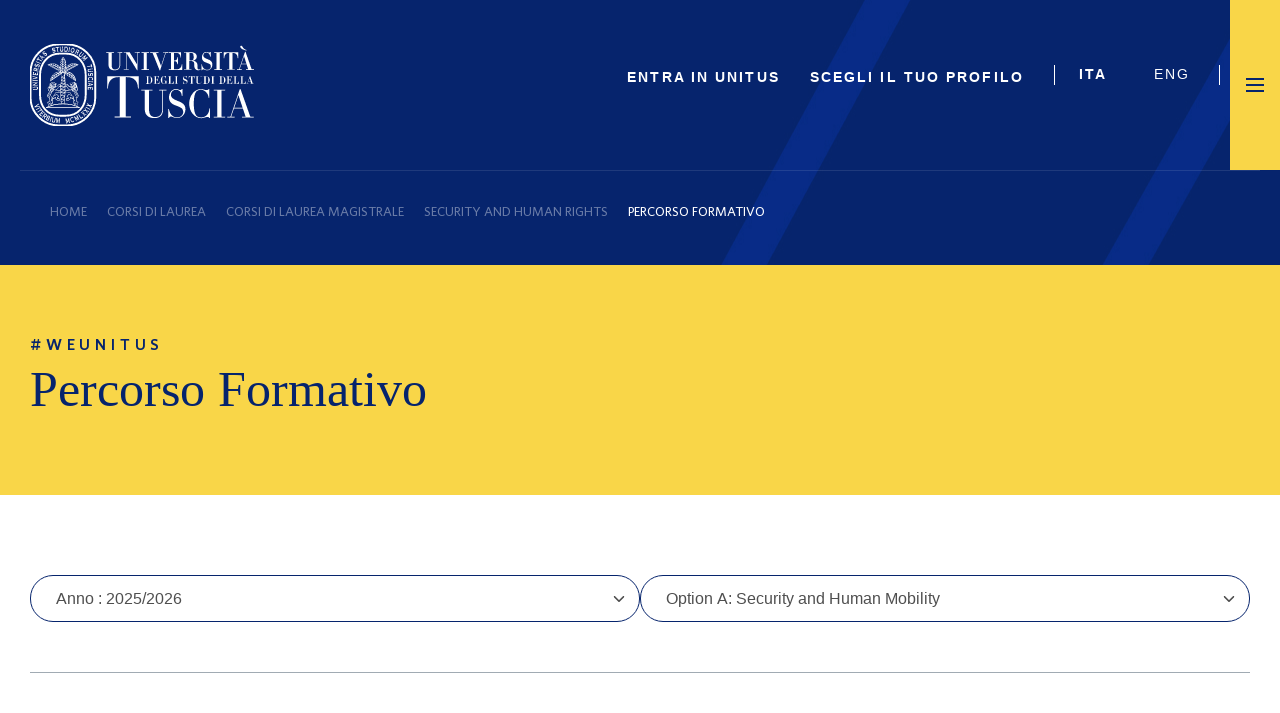

--- FILE ---
content_type: text/html; charset=UTF-8
request_url: https://www.unitus.it/corsi/corsi-di-laurea-magistrale/security-and-human-rights/percorso-formativo/
body_size: 210514
content:
<!doctype html><html lang="it-IT" class="no-js"><head><script data-no-optimize="1">var litespeed_docref=sessionStorage.getItem("litespeed_docref");litespeed_docref&&(Object.defineProperty(document,"referrer",{get:function(){return litespeed_docref}}),sessionStorage.removeItem("litespeed_docref"));</script> <meta charset="UTF-8"><title>Security and Human Rights - Percorso Formativo - Unitus</title><link href="//www.google-analytics.com" rel="dns-prefetch"><meta http-equiv="X-UA-Compatible" content="IE=edge,chrome=1"><meta name="viewport" content="width=device-width, initial-scale=1.0"><meta name='robots' content='index, follow, max-image-preview:large, max-snippet:-1, max-video-preview:-1' /><link rel="alternate" hreflang="it" href="https://www.unitus.it/corsi/corsi-di-laurea-magistrale/security-and-human-rights/percorso-formativo/" /><link rel="alternate" hreflang="en" href="https://www.unitus.it/en/courses/second-cycle-degree/security-and-human-rights/general-info/" /><link rel="alternate" hreflang="x-default" href="https://www.unitus.it/corsi/corsi-di-laurea-magistrale/security-and-human-rights/percorso-formativo/" /><meta name="description" content="Scopri il percorso formativo di Security and Human Rights dell&#039;Università degli Studi della Tuscia. Approfondisci le tematiche di sicurezza e diritti umani, iscriviti!" /><link rel="canonical" href="https://www.unitus.it/corsi/corsi-di-laurea-magistrale/security-and-human-rights/percorso-formativo/" /><meta property="og:locale" content="it_IT" /><meta property="og:type" content="article" /><meta property="og:title" content="Security and Human Rights - Percorso Formativo - Unitus" /><meta property="og:description" content="Scopri il percorso formativo di Security and Human Rights dell&#039;Università degli Studi della Tuscia. Approfondisci le tematiche di sicurezza e diritti umani, iscriviti!" /><meta property="og:url" content="https://www.unitus.it/corsi/corsi-di-laurea-magistrale/security-and-human-rights/percorso-formativo/" /><meta property="og:site_name" content="Unitus" /><meta property="article:publisher" content="https://www.facebook.com/universitadeglistudidellatuscia/" /><meta property="article:modified_time" content="2025-04-17T10:27:31+00:00" /><meta name="twitter:card" content="summary_large_image" /><link rel='dns-prefetch' href='//ajax.googleapis.com' /><link rel='dns-prefetch' href='//unitus-public.gomp.it' /><link rel='dns-prefetch' href='//cdn.jsdelivr.net' /><link rel='dns-prefetch' href='//cdnjs.cloudflare.com' /><link rel='dns-prefetch' href='//fonts.googleapis.com' /><link rel='dns-prefetch' href='//cdn.datatables.net' /><link rel='dns-prefetch' href='//code.jquery.com' /><link rel="alternate" title="oEmbed (JSON)" type="application/json+oembed" href="https://www.unitus.it/wp-json/oembed/1.0/embed?url=https%3A%2F%2Fwww.unitus.it%2Fcorsi%2Fcorsi-di-laurea-magistrale%2Fsecurity-and-human-rights%2Fpercorso-formativo%2F" /><link rel="alternate" title="oEmbed (XML)" type="text/xml+oembed" href="https://www.unitus.it/wp-json/oembed/1.0/embed?url=https%3A%2F%2Fwww.unitus.it%2Fcorsi%2Fcorsi-di-laurea-magistrale%2Fsecurity-and-human-rights%2Fpercorso-formativo%2F&#038;format=xml" /><style id='wp-img-auto-sizes-contain-inline-css' type='text/css'>img:is([sizes=auto i],[sizes^="auto," i]){contain-intrinsic-size:3000px 1500px}
/*# sourceURL=wp-img-auto-sizes-contain-inline-css */</style><link data-optimized="2" rel="stylesheet" href="https://www.unitus.it/wp-content/litespeed/css/16a4003f042bee3a4c67f6f1d8d86436.css?ver=6e19c" /><style id='classic-theme-styles-inline-css' type='text/css'>/*! This file is auto-generated */
.wp-block-button__link{color:#fff;background-color:#32373c;border-radius:9999px;box-shadow:none;text-decoration:none;padding:calc(.667em + 2px) calc(1.333em + 2px);font-size:1.125em}.wp-block-file__button{background:#32373c;color:#fff;text-decoration:none}
/*# sourceURL=/wp-includes/css/classic-themes.min.css */</style><link rel='stylesheet' id='jquery-ui-css-css' href='https://ajax.googleapis.com/ajax/libs/jqueryui/1.12.1/themes/smoothness/jquery-ui.css?ver=6.9' type='text/css' media='all' /><link rel='stylesheet' id='bootstrap-css' href='https://cdn.jsdelivr.net/npm/bootstrap@5.2.0/dist/css/bootstrap.min.css?ver=1768977559' type='text/css' media='all' /><link rel='stylesheet' id='ui-kit-css' href='https://cdnjs.cloudflare.com/ajax/libs/mdb-ui-kit/3.10.1/mdb.min.css?ver=1768977559' type='text/css' media='all' /><link rel='stylesheet' id='style-datatable-css' href='//cdn.datatables.net/2.0.7/css/dataTables.dataTables.min.css?ver=1768977559' type='text/css' media='all' /><style id='cookie-law-info-gdpr-inline-css' type='text/css'>.cli-modal-content, .cli-tab-content { background-color: #ffffff; }.cli-privacy-content-text, .cli-modal .cli-modal-dialog, .cli-tab-container p, a.cli-privacy-readmore { color: #000000; }.cli-tab-header { background-color: #f2f2f2; }.cli-tab-header, .cli-tab-header a.cli-nav-link,span.cli-necessary-caption,.cli-switch .cli-slider:after { color: #000000; }.cli-switch .cli-slider:before { background-color: #ffffff; }.cli-switch input:checked + .cli-slider:before { background-color: #ffffff; }.cli-switch .cli-slider { background-color: #e3e1e8; }.cli-switch input:checked + .cli-slider { background-color: #28a745; }.cli-modal-close svg { fill: #000000; }.cli-tab-footer .wt-cli-privacy-accept-all-btn { background-color: #00acad; color: #ffffff}.cli-tab-footer .wt-cli-privacy-accept-btn { background-color: #00acad; color: #ffffff}.cli-tab-header a:before{ border-right: 1px solid #000000; border-bottom: 1px solid #000000; }
/*# sourceURL=cookie-law-info-gdpr-inline-css */</style><link rel='stylesheet' id='jquery-ui-style-css' href='//code.jquery.com/ui/1.12.1/themes/base/jquery-ui.css?ver=6.9' type='text/css' media='all' /> <script id="wpml-cookie-js-extra" type="litespeed/javascript">var wpml_cookies={"wp-wpml_current_language":{"value":"it","expires":1,"path":"/"}};var wpml_cookies={"wp-wpml_current_language":{"value":"it","expires":1,"path":"/"}}</script> <script type="litespeed/javascript" data-src="https://ajax.googleapis.com/ajax/libs/jquery/3.6.0/jquery.min.js?v=1768977559&amp;ver=6.9" id="jquery-js"></script> <script type="litespeed/javascript" data-src="https://unitus-public.gomp.it/ScriptService/api/scheduler/calendar/calendarAPI.js?v=1768977559&amp;ver=6.9" id="calendar-gomp-js"></script> <script type="litespeed/javascript" data-src="https://unitus-public.gomp.it/ScriptService/api/courses/coursesAPI.js?v=1768977559&amp;ver=6.9" id="courses-gomp-js"></script> <script type="litespeed/javascript" data-src="https://cdn.jsdelivr.net/npm/bootstrap@5.2.0/dist/js/bootstrap.bundle.min.js?ver=1768977559" id="bundle-js"></script> <script id="cookie-law-info-js-extra" type="litespeed/javascript">var Cli_Data={"nn_cookie_ids":["TESTCOOKIESENABLED","wp-wpml_current_language","_ga","_ga_*","NID","yt.innertube::nextId","yt.innertube::requests","yt-remote-connected-devices","yt-remote-device-id","VISITOR_PRIVACY_METADATA","VISITOR_INFO1_LIVE","YSC","csrftoken","ASP.NET_SessionId","wpEmojiSettingsSupports","CookieLawInfoConsent"],"non_necessary_cookies":{"analisi":["_ga","_ga_*"],"pubblicita":["NID","yt.innertube::nextId","yt.innertube::requests","yt-remote-connected-devices","yt-remote-device-id","VISITOR_PRIVACY_METADATA","VISITOR_INFO1_LIVE","YSC"],"funzionali":["wp-wpml_current_language","viewed_cookie_policy"],"necessari":["csrftoken","ASP.NET_SessionId","wpEmojiSettingsSupports","cookielawinfo-checkbox-advertisement","CookieLawInfoConsent","cookielawinfo-checkbox-others","cookielawinfo-checkbox-analytics","cookielawinfo-checkbox-performance","cookielawinfo-checkbox-functional","cookielawinfo-checkbox-necessary"],"altri":["TESTCOOKIESENABLED"]},"cookielist":{"analisi":{"id":173,"status":!0,"priority":0,"title":"Analisi","strict":!0,"default_state":!0,"ccpa_optout":!1,"loadonstart":!0},"pubblicita":{"id":172,"status":!0,"priority":0,"title":"Pubblicit\u00e0","strict":!1,"default_state":!1,"ccpa_optout":!1,"loadonstart":!1},"funzionali":{"id":174,"status":!0,"priority":0,"title":"Funzionali","strict":!1,"default_state":!1,"ccpa_optout":!1,"loadonstart":!1},"necessari":{"id":175,"status":!0,"priority":0,"title":"Necessari","strict":!1,"default_state":!1,"ccpa_optout":!1,"loadonstart":!1},"altri":{"id":176,"status":!0,"priority":0,"title":"Altri","strict":!1,"default_state":!1,"ccpa_optout":!1,"loadonstart":!1},"prestazioni":{"id":177,"status":!0,"priority":0,"title":"Prestazioni","strict":!1,"default_state":!1,"ccpa_optout":!1,"loadonstart":!1}},"ajax_url":"https://www.unitus.it/wp-admin/admin-ajax.php","current_lang":"it","security":"290260080c","eu_countries":["GB"],"geoIP":"disabled","use_custom_geolocation_api":"","custom_geolocation_api":"https://geoip.cookieyes.com/geoip/checker/result.php","consentVersion":"1","strictlyEnabled":["necessary","obligatoire","analisi"],"cookieDomain":"www.unitus.it","privacy_length":"250","ccpaEnabled":"","ccpaRegionBased":"","ccpaBarEnabled":"","ccpaType":"gdpr","triggerDomRefresh":"","secure_cookies":""};var log_object={"ajax_url":"https://www.unitus.it/wp-admin/admin-ajax.php"}</script> <script type="litespeed/javascript">const redact_ad_data=!1;let wt_cli_ad_storage,wt_cli_analytics_storage,wt_cli_functionality_storage,wt_cli_waiting_period;let wt_url_passthrough=!0;let wt_cli_bypass=0;let wt_cli_advertisement_category='pubblicita';let wt_cli_analytics_category='analisi';let wt_cli_functional_category='funzionali';window.dataLayer=window.dataLayer||[];update_default_state(wt_cli_advertisement_category,wt_cli_analytics_category,wt_cli_functional_category);function update_default_state(wt_cli_advertisement_category,wt_cli_analytics_category,wt_cli_functional_category){let wt_cookie_policy_val=getCookie(`viewed_cookie_policy`,!0);let wt_analytics_cookie_val=getCookie(`cookielawinfo-checkbox-${wt_cli_analytics_category}`);let wt_advertisement_cookie_val=getCookie(`cookielawinfo-checkbox-${wt_cli_advertisement_category}`);let wt_functional_cookie_val=getCookie(`cookielawinfo-checkbox-${wt_cli_functional_category}`);wt_cli_ad_storage=(wt_advertisement_cookie_val==='yes'&&wt_cookie_policy_val)?'granted':'denied';wt_cli_analytics_storage=(wt_analytics_cookie_val==='yes'&&wt_cookie_policy_val)?'granted':'denied';wt_cli_functionality_storage=(wt_functional_cookie_val==='yes'&&wt_cookie_policy_val)?'granted':'denied';wt_cli_waiting_period=500;if(wt_cli_bypass){wt_cli_ad_storage=wt_cli_analytics_storage=wt_cli_functionality_storage='granted';wt_cli_waiting_period=100}
gtag("consent","default",{ad_storage:"denied",ad_user_data:"denied",ad_personalization:"denied",analytics_storage:"denied",functionality_storage:"denied",personalization_storage:"denied",security_storage:"granted",wait_for_update:wt_cli_waiting_period,})}
function gtag(){dataLayer.push(arguments)}
gtag("set","developer_id.dZDk4Nz",!0);gtag("set","ads_data_redaction",!0);gtag("set","url_passthrough",wt_url_passthrough);let wt_viewed_cookie_policy=getCookie(`viewed_cookie_policy`,!0);if(wt_viewed_cookie_policy){checkConsentInitialized()}
document.addEventListener("cliBannerVisibility",function(event){if(event.detail.visible===!1){checkConsentInitialized()}});document.addEventListener("cli_consent_update",function(){checkConsentInitialized()});function checkConsentInitialized(){const retryInterval=100;function tryToUpdateConsent(){if(typeof CLI==='undefined'||Object.keys(CLI.consent).length===0){setTimeout(tryToUpdateConsent,retryInterval);return}
setTimeout(update_consent_status,500)}
tryToUpdateConsent()}
function update_consent_status(){wt_cli_ad_storage='denied';wt_cli_analytics_storage='denied';wt_cli_functionality_storage='denied';if(CLI.consent[wt_cli_advertisement_category]==!0){wt_cli_ad_storage='granted'}
if(CLI.consent[wt_cli_analytics_category]==!0){wt_cli_analytics_storage='granted'}
if(CLI.consent[wt_cli_functional_category]==!0){wt_cli_functionality_storage='granted'}
let isBannerDisabled=cliBlocker.cliShowBar;if(wt_cli_bypass||!isBannerDisabled){wt_cli_ad_storage=wt_cli_analytics_storage=wt_cli_functionality_storage='granted';wt_cli_waiting_period=100}
gtag('consent','update',{'ad_storage':wt_cli_ad_storage,'ad_user_data':wt_cli_ad_storage,'ad_personalization':wt_cli_ad_storage,'analytics_storage':wt_cli_analytics_storage,'functionality_storage':wt_cli_functionality_storage,'personalization_storage':wt_cli_functionality_storage,'security_storage':"granted",});set_ads_data_redaction()}
function set_ads_data_redaction(){if(redact_ad_data&&wt_cli_ad_storage=='denied'){gtag('set','ads_data_redaction',!0)}}
function getCookie(name,force=!1){const value="; "+document.cookie;const parts=value.split("; "+name+"=");if(parts.length===2){return parts.pop().split(";").shift()}
return force?!1:'no'}</script> <link rel="https://api.w.org/" href="https://www.unitus.it/wp-json/" /><link rel="alternate" title="JSON" type="application/json" href="https://www.unitus.it/wp-json/wp/v2/pages/2670" /><link rel="EditURI" type="application/rsd+xml" title="RSD" href="https://www.unitus.it/xmlrpc.php?rsd" /><meta name="generator" content="WordPress 6.9" /><link rel='shortlink' href='https://www.unitus.it/?p=2670' /> <script type="litespeed/javascript">if(typeof jQuery!=='undefined'&&typeof jQuery.migrateWarnings!=='undefined'){jQuery.migrateTrace=!0;jQuery.migrateMute=!1}
let bill_timeout;function isBot(){const bots=['crawler','spider','baidu','duckduckgo','bot','googlebot','bingbot','facebook','slurp','twitter','yahoo'];const userAgent=navigator.userAgent.toLowerCase();return bots.some(bot=>userAgent.includes(bot))}
const originalConsoleWarn=console.warn;const sentWarnings=[];const bill_errorQueue=[];const slugs=["antibots","antihacker","bigdump-restore","boatdealer","cardealer","database-backup","disable-wp-sitemap","easy-update-urls","hide-site-title","lazy-load-disable","multidealer","real-estate-right-now","recaptcha-for-all","reportattacks","restore-classic-widgets","s3cloud","site-checkup","stopbadbots","toolsfors","toolstruthsocial","wp-memory","wptools"];function hasSlug(warningMessage){return slugs.some(slug=>warningMessage.includes(slug))}
console.warn=function(message,...args){if(typeof message==='string'&&message.includes('JQMIGRATE')){if(!sentWarnings.includes(message)){sentWarnings.push(message);let file='unknown';let line='0';try{const stackTrace=new Error().stack.split('\n');for(let i=1;i<stackTrace.length&&i<10;i++){const match=stackTrace[i].match(/at\s+.*?\((.*):(\d+):(\d+)\)/)||stackTrace[i].match(/at\s+(.*):(\d+):(\d+)/);if(match&&match[1].includes('.js')&&!match[1].includes('jquery-migrate.js')&&!match[1].includes('jquery.js')){file=match[1];line=match[2];break}}}catch(e){}
const warningMessage=message.replace('JQMIGRATE:','Error:').trim()+' - URL: '+file+' - Line: '+line;if(!hasSlug(warningMessage)){bill_errorQueue.push(warningMessage);handleErrorQueue()}}}
originalConsoleWarn.apply(console,[message,...args])};setTimeout(()=>{console.warn=originalConsoleWarn},6000);function handleErrorQueue(){if(isBot()){bill_errorQueue=[];return}
if(bill_errorQueue.length>=5){sendErrorsToServer()}else{clearTimeout(bill_timeout);bill_timeout=setTimeout(sendErrorsToServer,7000)}}
function sendErrorsToServer(){if(bill_errorQueue.length>0){const message=bill_errorQueue.join(' | ');const xhr=new XMLHttpRequest();const nonce='609991a57b';const ajax_url='https://www.unitus.it/wp-admin/admin-ajax.php?action=bill_minozzi_js_error_catched&_wpnonce=609991a57b';xhr.open('POST',encodeURI(ajax_url));xhr.setRequestHeader('Content-Type','application/x-www-form-urlencoded');xhr.send('action=bill_minozzi_js_error_catched&_wpnonce='+nonce+'&bill_js_error_catched='+encodeURIComponent(message));bill_errorQueue.length=0}}</script>  <script type="application/ld+json">{"@context":"https:\/\/schema.org\/","@type":"Article","mainEntityOfPage":{"@type":"WebPage","@id":"https:\/\/www.unitus.it\/corsi\/corsi-di-laurea-magistrale\/security-and-human-rights\/percorso-formativo\/"},"url":"https:\/\/www.unitus.it\/corsi\/corsi-di-laurea-magistrale\/security-and-human-rights\/percorso-formativo\/","headline":"Percorso Formativo","datePublished":"2022-09-27T16:10:24+02:00","dateModified":"2025-04-17T12:27:31+02:00","publisher":{"@type":"Organization","@id":"https:\/\/www.unitus.it\/#organization","name":"Unitus","logo":{"@type":"ImageObject","url":"","width":600,"height":60}},"author":{"@type":"Person","name":"Matteo Menicacci","url":"https:\/\/www.unitus.it\/magazine\/author\/matteo-menicacci\/","image":{"@type":"ImageObject","url":"https:\/\/www.unitus.it\/wp-content\/litespeed\/avatar\/e1774232c3fee9523a38ce5679bb43d6.jpg?ver=1768909029","height":96,"width":96},"sameAs":["https:\/\/linktr.ee\/_emme"]}}</script> <meta name="generator" content="WPML ver:4.8.6 stt:1,27;" /><meta name="tec-api-version" content="v1"><meta name="tec-api-origin" content="https://www.unitus.it"><link rel="alternate" href="https://www.unitus.it/wp-json/tribe/events/v1/" /><link rel="canonical" href="https://www.unitus.it/corsi/corsi-di-laurea-magistrale/security-and-human-rights/percorso-formativo/" /><link rel="icon" href="https://www.unitus.it/wp-content/uploads/2023/11/cropped-favicon-1-32x32.jpg" sizes="32x32" /><link rel="icon" href="https://www.unitus.it/wp-content/uploads/2023/11/cropped-favicon-1-192x192.jpg" sizes="192x192" /><link rel="apple-touch-icon" href="https://www.unitus.it/wp-content/uploads/2023/11/cropped-favicon-1-180x180.jpg" /><meta name="msapplication-TileImage" content="https://www.unitus.it/wp-content/uploads/2023/11/cropped-favicon-1-270x270.jpg" />
 <script type="litespeed/javascript">(function(w,d,s,l,i){w[l]=w[l]||[];w[l].push({'gtm.start':new Date().getTime(),event:'gtm.js'});var f=d.getElementsByTagName(s)[0],j=d.createElement(s),dl=l!='dataLayer'?'&l='+l:'';j.async=!0;j.src='https://www.googletagmanager.com/gtm.js?id='+i+dl;f.parentNode.insertBefore(j,f)})(window,document,'script','dataLayer','GTM-NRM4TWH')</script> <style id='global-styles-inline-css' type='text/css'>:root{--wp--preset--aspect-ratio--square: 1;--wp--preset--aspect-ratio--4-3: 4/3;--wp--preset--aspect-ratio--3-4: 3/4;--wp--preset--aspect-ratio--3-2: 3/2;--wp--preset--aspect-ratio--2-3: 2/3;--wp--preset--aspect-ratio--16-9: 16/9;--wp--preset--aspect-ratio--9-16: 9/16;--wp--preset--color--black: #000000;--wp--preset--color--cyan-bluish-gray: #abb8c3;--wp--preset--color--white: #ffffff;--wp--preset--color--pale-pink: #f78da7;--wp--preset--color--vivid-red: #cf2e2e;--wp--preset--color--luminous-vivid-orange: #ff6900;--wp--preset--color--luminous-vivid-amber: #fcb900;--wp--preset--color--light-green-cyan: #7bdcb5;--wp--preset--color--vivid-green-cyan: #00d084;--wp--preset--color--pale-cyan-blue: #8ed1fc;--wp--preset--color--vivid-cyan-blue: #0693e3;--wp--preset--color--vivid-purple: #9b51e0;--wp--preset--gradient--vivid-cyan-blue-to-vivid-purple: linear-gradient(135deg,rgb(6,147,227) 0%,rgb(155,81,224) 100%);--wp--preset--gradient--light-green-cyan-to-vivid-green-cyan: linear-gradient(135deg,rgb(122,220,180) 0%,rgb(0,208,130) 100%);--wp--preset--gradient--luminous-vivid-amber-to-luminous-vivid-orange: linear-gradient(135deg,rgb(252,185,0) 0%,rgb(255,105,0) 100%);--wp--preset--gradient--luminous-vivid-orange-to-vivid-red: linear-gradient(135deg,rgb(255,105,0) 0%,rgb(207,46,46) 100%);--wp--preset--gradient--very-light-gray-to-cyan-bluish-gray: linear-gradient(135deg,rgb(238,238,238) 0%,rgb(169,184,195) 100%);--wp--preset--gradient--cool-to-warm-spectrum: linear-gradient(135deg,rgb(74,234,220) 0%,rgb(151,120,209) 20%,rgb(207,42,186) 40%,rgb(238,44,130) 60%,rgb(251,105,98) 80%,rgb(254,248,76) 100%);--wp--preset--gradient--blush-light-purple: linear-gradient(135deg,rgb(255,206,236) 0%,rgb(152,150,240) 100%);--wp--preset--gradient--blush-bordeaux: linear-gradient(135deg,rgb(254,205,165) 0%,rgb(254,45,45) 50%,rgb(107,0,62) 100%);--wp--preset--gradient--luminous-dusk: linear-gradient(135deg,rgb(255,203,112) 0%,rgb(199,81,192) 50%,rgb(65,88,208) 100%);--wp--preset--gradient--pale-ocean: linear-gradient(135deg,rgb(255,245,203) 0%,rgb(182,227,212) 50%,rgb(51,167,181) 100%);--wp--preset--gradient--electric-grass: linear-gradient(135deg,rgb(202,248,128) 0%,rgb(113,206,126) 100%);--wp--preset--gradient--midnight: linear-gradient(135deg,rgb(2,3,129) 0%,rgb(40,116,252) 100%);--wp--preset--font-size--small: 13px;--wp--preset--font-size--medium: 20px;--wp--preset--font-size--large: 36px;--wp--preset--font-size--x-large: 42px;--wp--preset--spacing--20: 0.44rem;--wp--preset--spacing--30: 0.67rem;--wp--preset--spacing--40: 1rem;--wp--preset--spacing--50: 1.5rem;--wp--preset--spacing--60: 2.25rem;--wp--preset--spacing--70: 3.38rem;--wp--preset--spacing--80: 5.06rem;--wp--preset--shadow--natural: 6px 6px 9px rgba(0, 0, 0, 0.2);--wp--preset--shadow--deep: 12px 12px 50px rgba(0, 0, 0, 0.4);--wp--preset--shadow--sharp: 6px 6px 0px rgba(0, 0, 0, 0.2);--wp--preset--shadow--outlined: 6px 6px 0px -3px rgb(255, 255, 255), 6px 6px rgb(0, 0, 0);--wp--preset--shadow--crisp: 6px 6px 0px rgb(0, 0, 0);}:where(.is-layout-flex){gap: 0.5em;}:where(.is-layout-grid){gap: 0.5em;}body .is-layout-flex{display: flex;}.is-layout-flex{flex-wrap: wrap;align-items: center;}.is-layout-flex > :is(*, div){margin: 0;}body .is-layout-grid{display: grid;}.is-layout-grid > :is(*, div){margin: 0;}:where(.wp-block-columns.is-layout-flex){gap: 2em;}:where(.wp-block-columns.is-layout-grid){gap: 2em;}:where(.wp-block-post-template.is-layout-flex){gap: 1.25em;}:where(.wp-block-post-template.is-layout-grid){gap: 1.25em;}.has-black-color{color: var(--wp--preset--color--black) !important;}.has-cyan-bluish-gray-color{color: var(--wp--preset--color--cyan-bluish-gray) !important;}.has-white-color{color: var(--wp--preset--color--white) !important;}.has-pale-pink-color{color: var(--wp--preset--color--pale-pink) !important;}.has-vivid-red-color{color: var(--wp--preset--color--vivid-red) !important;}.has-luminous-vivid-orange-color{color: var(--wp--preset--color--luminous-vivid-orange) !important;}.has-luminous-vivid-amber-color{color: var(--wp--preset--color--luminous-vivid-amber) !important;}.has-light-green-cyan-color{color: var(--wp--preset--color--light-green-cyan) !important;}.has-vivid-green-cyan-color{color: var(--wp--preset--color--vivid-green-cyan) !important;}.has-pale-cyan-blue-color{color: var(--wp--preset--color--pale-cyan-blue) !important;}.has-vivid-cyan-blue-color{color: var(--wp--preset--color--vivid-cyan-blue) !important;}.has-vivid-purple-color{color: var(--wp--preset--color--vivid-purple) !important;}.has-black-background-color{background-color: var(--wp--preset--color--black) !important;}.has-cyan-bluish-gray-background-color{background-color: var(--wp--preset--color--cyan-bluish-gray) !important;}.has-white-background-color{background-color: var(--wp--preset--color--white) !important;}.has-pale-pink-background-color{background-color: var(--wp--preset--color--pale-pink) !important;}.has-vivid-red-background-color{background-color: var(--wp--preset--color--vivid-red) !important;}.has-luminous-vivid-orange-background-color{background-color: var(--wp--preset--color--luminous-vivid-orange) !important;}.has-luminous-vivid-amber-background-color{background-color: var(--wp--preset--color--luminous-vivid-amber) !important;}.has-light-green-cyan-background-color{background-color: var(--wp--preset--color--light-green-cyan) !important;}.has-vivid-green-cyan-background-color{background-color: var(--wp--preset--color--vivid-green-cyan) !important;}.has-pale-cyan-blue-background-color{background-color: var(--wp--preset--color--pale-cyan-blue) !important;}.has-vivid-cyan-blue-background-color{background-color: var(--wp--preset--color--vivid-cyan-blue) !important;}.has-vivid-purple-background-color{background-color: var(--wp--preset--color--vivid-purple) !important;}.has-black-border-color{border-color: var(--wp--preset--color--black) !important;}.has-cyan-bluish-gray-border-color{border-color: var(--wp--preset--color--cyan-bluish-gray) !important;}.has-white-border-color{border-color: var(--wp--preset--color--white) !important;}.has-pale-pink-border-color{border-color: var(--wp--preset--color--pale-pink) !important;}.has-vivid-red-border-color{border-color: var(--wp--preset--color--vivid-red) !important;}.has-luminous-vivid-orange-border-color{border-color: var(--wp--preset--color--luminous-vivid-orange) !important;}.has-luminous-vivid-amber-border-color{border-color: var(--wp--preset--color--luminous-vivid-amber) !important;}.has-light-green-cyan-border-color{border-color: var(--wp--preset--color--light-green-cyan) !important;}.has-vivid-green-cyan-border-color{border-color: var(--wp--preset--color--vivid-green-cyan) !important;}.has-pale-cyan-blue-border-color{border-color: var(--wp--preset--color--pale-cyan-blue) !important;}.has-vivid-cyan-blue-border-color{border-color: var(--wp--preset--color--vivid-cyan-blue) !important;}.has-vivid-purple-border-color{border-color: var(--wp--preset--color--vivid-purple) !important;}.has-vivid-cyan-blue-to-vivid-purple-gradient-background{background: var(--wp--preset--gradient--vivid-cyan-blue-to-vivid-purple) !important;}.has-light-green-cyan-to-vivid-green-cyan-gradient-background{background: var(--wp--preset--gradient--light-green-cyan-to-vivid-green-cyan) !important;}.has-luminous-vivid-amber-to-luminous-vivid-orange-gradient-background{background: var(--wp--preset--gradient--luminous-vivid-amber-to-luminous-vivid-orange) !important;}.has-luminous-vivid-orange-to-vivid-red-gradient-background{background: var(--wp--preset--gradient--luminous-vivid-orange-to-vivid-red) !important;}.has-very-light-gray-to-cyan-bluish-gray-gradient-background{background: var(--wp--preset--gradient--very-light-gray-to-cyan-bluish-gray) !important;}.has-cool-to-warm-spectrum-gradient-background{background: var(--wp--preset--gradient--cool-to-warm-spectrum) !important;}.has-blush-light-purple-gradient-background{background: var(--wp--preset--gradient--blush-light-purple) !important;}.has-blush-bordeaux-gradient-background{background: var(--wp--preset--gradient--blush-bordeaux) !important;}.has-luminous-dusk-gradient-background{background: var(--wp--preset--gradient--luminous-dusk) !important;}.has-pale-ocean-gradient-background{background: var(--wp--preset--gradient--pale-ocean) !important;}.has-electric-grass-gradient-background{background: var(--wp--preset--gradient--electric-grass) !important;}.has-midnight-gradient-background{background: var(--wp--preset--gradient--midnight) !important;}.has-small-font-size{font-size: var(--wp--preset--font-size--small) !important;}.has-medium-font-size{font-size: var(--wp--preset--font-size--medium) !important;}.has-large-font-size{font-size: var(--wp--preset--font-size--large) !important;}.has-x-large-font-size{font-size: var(--wp--preset--font-size--x-large) !important;}
/*# sourceURL=global-styles-inline-css */</style></head><body class="wp-singular page-template page-template-templ-corsi-gomp page-template-templ-corsi-gomp-php page page-id-2670 page-child parent-pageid-2660 wp-theme-unitus-2024 tribe-no-js">
<noscript>
<iframe data-lazyloaded="1" src="about:blank" data-litespeed-src='https://www.googletagmanager.com/ns.html?id=GTM-NRM4TWH' height='0' width='0' style='display:none;visibility:hidden'></iframe>
</noscript><div class="wrapper"><div class="pagemodule header layout_fullwidth "><header><div class="site-header"><form class="search-form" method="get" action="https://www.unitus.it" role="search">
<input class="search-input" type="search" name="s" placeholder="Per cercare, digita e premi invio." autofocus>
<button class="search-submit" type="submit" role="button">Cerca</button></form><nav class="layout_centercontent site-header__navigator"><div class="site-header__navigator__logo">
<a href="https://www.unitus.it" target="_self" aria-label="logo Unitus">
<span class="logo-white">
<svg viewBox="0 0 146 54" fill="none" xmlns="http://www.w3.org/2000/svg">
<g clip-path="url(#clip0_901_540)">
<path d="M143.771 24.4504H142.406L143.088 22.3559L143.771 24.4504ZM145.819 26.1806V25.9984H145.227C145.182 25.9984 145.182 25.9984 145.182 25.9984L143.498 21.1721C143.498 21.1721 143.361 21.1721 143.316 21.1721L141.768 25.7252C141.677 25.9984 141.677 25.9984 141.586 25.9984H141.086V26.1806H142.406V25.9984H141.859C141.814 25.9984 141.859 25.9529 141.905 25.7252L142.269 24.6325H143.725L144.181 26.044C144.181 26.044 144.181 26.044 144.135 26.044H143.589V26.2261H145.819V26.1806ZM140.585 26.135V24.4959H140.449C140.449 25.2244 140.039 25.9984 139.038 25.9984H138.537C138.537 25.9984 138.492 25.9984 138.492 25.9529V21.3998C138.492 21.3998 138.492 21.3542 138.537 21.3542H139.129V21.1721H136.99V21.3542H137.581C137.581 21.3542 137.627 21.3542 137.627 21.3998V25.9529C137.627 25.9529 137.627 25.9984 137.581 25.9984H136.99V26.1806L140.585 26.135C140.585 26.1806 140.585 26.1806 140.585 26.135ZM136.216 26.135V24.4959H136.08C136.08 25.2244 135.67 25.9984 134.669 25.9984H134.168C134.168 25.9984 134.123 25.9984 134.123 25.9529V21.3998C134.123 21.3998 134.123 21.3542 134.168 21.3542H134.714V21.1721H132.621V21.3542H133.212C133.212 21.3542 133.258 21.3542 133.258 21.3998V25.9529C133.258 25.9529 133.258 25.9984 133.212 25.9984H132.621V26.1806L136.216 26.135C136.216 26.1806 136.216 26.1806 136.216 26.135ZM131.847 26.135V24.587H131.71C131.71 25.3155 131.301 25.9984 130.254 25.9984H129.617C129.571 25.9984 129.571 25.9984 129.571 25.9529V23.7219H129.708C130.209 23.7219 130.482 24.1316 130.482 24.587H130.618V22.6746H130.482C130.482 23.1755 130.209 23.5397 129.708 23.5397H129.571V21.3998C129.571 21.3998 129.571 21.3542 129.617 21.3542H130.209C131.028 21.3542 131.346 21.9917 131.346 22.6291H131.528V21.1721C131.528 21.1721 131.528 21.1721 131.483 21.1721H128.07V21.3542H128.661C128.661 21.3542 128.707 21.3542 128.707 21.3998V25.9529C128.707 25.9529 128.707 25.9984 128.661 25.9984H128.07V26.1806L131.847 26.135C131.801 26.1806 131.847 26.1806 131.847 26.135ZM126.477 23.7219C126.477 24.9967 126.34 25.4521 126.067 25.7708C125.885 25.9529 125.657 25.9984 125.384 25.9984H124.838C124.793 25.9984 124.793 25.9984 124.793 25.9984V21.4453C124.793 21.4453 124.793 21.3998 124.838 21.3998H125.384C125.657 21.3998 125.885 21.4453 126.067 21.6274C126.34 21.9461 126.477 22.6291 126.477 23.7219ZM127.432 23.7219C127.432 22.3559 126.477 21.2632 125.339 21.2632H123.291V21.4453H123.883C123.883 21.4453 123.928 21.4453 123.928 21.4908V26.044C123.928 26.044 123.928 26.0895 123.883 26.0895H123.291V26.2716H125.339C126.477 26.1806 127.432 25.0878 127.432 23.7219ZM120.196 26.1806V25.9984H119.604C119.559 25.9984 119.559 25.9984 119.559 25.9529V21.3998C119.559 21.3998 119.559 21.3542 119.604 21.3542H120.196V21.1721H118.103V21.3542H118.649C118.649 21.3542 118.694 21.3542 118.694 21.3998V25.9529C118.694 25.9529 118.694 25.9984 118.649 25.9984H118.103V26.1806H120.196ZM116.237 23.7219C116.237 24.9967 116.1 25.4521 115.827 25.7708C115.645 25.9529 115.417 25.9984 115.144 25.9984H114.598C114.553 25.9984 114.553 25.9984 114.553 25.9984V21.4453C114.553 21.4453 114.553 21.3998 114.598 21.3998H115.144C115.417 21.3998 115.645 21.4453 115.827 21.6274C116.1 21.9461 116.237 22.6291 116.237 23.7219ZM117.192 23.7219C117.192 22.3559 116.237 21.2632 115.099 21.2632H113.051V21.4453H113.597C113.597 21.4453 113.642 21.4453 113.642 21.4908V26.044C113.642 26.044 113.643 26.0895 113.597 26.0895H113.051V26.2716H115.099C116.237 26.1806 117.192 25.0878 117.192 23.7219ZM112.323 21.3998V21.2176H110.957V21.3998H111.503C111.549 21.3998 111.549 21.3998 111.549 21.4453V24.7236C111.549 25.5431 111.185 26.0895 110.32 26.0895C109.638 26.0895 109.364 25.6797 109.364 24.8146V21.4908C109.364 21.4908 109.364 21.4453 109.41 21.4453H109.956V21.2632H107.863V21.4453H108.409C108.409 21.4453 108.454 21.4453 108.454 21.4908V24.8146C108.454 25.8618 109.137 26.3171 110.093 26.3171C111.185 26.3171 111.64 25.6797 111.64 24.7236V21.4453C111.64 21.4453 111.64 21.3998 111.686 21.3998H112.323ZM107.316 22.9023V21.2632H103.402V22.9023H103.539C103.539 22.0827 103.903 21.3998 104.859 21.3998H104.904C104.95 21.3998 104.95 21.3998 104.95 21.4453V25.9984C104.95 25.9984 104.95 26.044 104.904 26.044H104.358V26.2261H106.452V26.044H105.906C105.86 26.044 105.86 26.044 105.86 25.9984V21.4453C105.86 21.4453 105.86 21.3998 105.906 21.3998H105.951C106.907 21.3998 107.271 22.0827 107.271 22.9023C107.18 22.9478 107.316 22.9478 107.316 22.9023ZM102.674 24.6325C102.674 23.7674 102.128 23.4487 101.309 23.13C100.49 22.8112 100.171 22.5836 100.171 22.0827C100.171 21.6274 100.49 21.2632 100.99 21.2632C101.582 21.2632 101.992 21.764 101.992 22.4015H102.128V21.1266H101.992C101.992 21.2176 101.901 21.3087 101.719 21.3087C101.4 21.3087 101.4 21.1266 100.945 21.1266C100.308 21.1266 99.7161 21.764 99.7161 22.6746C99.7161 23.4942 100.171 23.8585 100.808 24.0861C101.81 24.4959 102.219 24.587 102.219 25.2244C102.219 25.6797 101.901 26.135 101.172 26.135C100.353 26.135 99.8071 25.1789 99.8071 24.587H99.6706V26.2716H99.8071C99.8071 26.135 99.9891 25.9984 100.171 25.9984C100.399 25.9984 100.717 26.2716 101.218 26.2716C102.174 26.2716 102.674 25.4065 102.674 24.6325ZM96.4393 26.1806V25.9984H95.8476C95.8021 25.9984 95.8021 25.9984 95.8021 25.9529V21.3998C95.8021 21.3998 95.8021 21.3542 95.8476 21.3542H96.4393V21.1721H94.3457V21.3542H94.8919C94.8919 21.3542 94.9374 21.3542 94.9374 21.3998V25.9529C94.9374 25.9529 94.9374 25.9984 94.8919 25.9984H94.3457V26.1806H96.4393ZM93.6176 26.135V24.4959H93.481C93.481 25.2244 93.0714 25.9984 92.0702 25.9984H91.5696C91.5696 25.9984 91.524 25.9984 91.524 25.9529V21.3998C91.524 21.3998 91.524 21.3542 91.5696 21.3542H92.1157V21.1721H90.0222V21.3542H90.6138C90.6138 21.3542 90.6593 21.3542 90.6593 21.3998V25.9529C90.6593 25.9529 90.6593 25.9984 90.6138 25.9984H90.0222V26.1806L93.6176 26.135C93.572 26.1806 93.6176 26.1806 93.6176 26.135ZM89.5671 24.3138V24.1316H87.4735V24.3138H88.0652C88.1107 24.3138 88.1107 24.3138 88.1107 24.3138V25.4976C88.1107 25.8618 87.8831 26.0895 87.2915 26.0895C87.0184 26.0895 86.7454 26.044 86.5633 25.8163C86.2447 25.4976 86.1992 24.9057 86.1992 23.6763C86.1992 22.5381 86.3358 21.8096 86.6088 21.4908C86.7909 21.3087 87.0184 21.2632 87.337 21.2632C88.0197 21.2632 88.4748 22.0372 88.4748 22.7202H88.6113V21.0811H88.4748C88.4748 21.1721 88.3383 21.2632 88.1562 21.2632C87.9742 21.2632 87.7466 21.0811 87.337 21.0811C86.1082 21.0811 85.2435 22.2649 85.2435 23.6763C85.2435 24.9967 86.0172 26.2716 87.246 26.2716C87.9742 26.2716 88.2472 25.9074 88.5658 25.9074C88.7479 25.9074 88.7479 25.9984 88.7479 26.135H88.9299V24.2682C88.9299 24.2682 88.9299 24.2682 88.9754 24.2682H89.5671V24.3138ZM84.4243 26.135V24.587H84.2878C84.2878 25.3155 83.8782 25.9984 82.8314 25.9984H82.1942C82.1487 25.9984 82.1487 25.9984 82.1487 25.9529V23.7219H82.2853C82.7859 23.7219 83.059 24.1316 83.059 24.587H83.1955V22.6746H83.059C83.059 23.1755 82.7859 23.5397 82.2853 23.5397H82.1487V21.3998C82.1487 21.3998 82.1487 21.3542 82.1942 21.3542H82.7859C83.6051 21.3542 83.9237 21.9917 83.9237 22.6291H84.1057V21.1721C84.1057 21.1721 84.1057 21.1721 84.0602 21.1721H80.6469V21.3542H81.2385C81.2385 21.3542 81.284 21.3542 81.284 21.3998V25.9529C81.284 25.9529 81.284 25.9984 81.2385 25.9984H80.6469V26.1806L84.4243 26.135C84.4243 26.1806 84.4243 26.1806 84.4243 26.135ZM78.8264 23.7219C78.8264 24.9967 78.6899 25.4521 78.4168 25.7708C78.2348 25.9529 78.0072 25.9984 77.7341 25.9984H77.188C77.1425 25.9984 77.1425 25.9984 77.1425 25.9984V21.4453C77.1425 21.4453 77.1425 21.3998 77.188 21.3998H77.7341C78.0072 21.3998 78.2348 21.4453 78.4168 21.6274C78.6899 21.9461 78.8264 22.6291 78.8264 23.7219ZM79.7821 23.7219C79.7821 22.3559 78.8264 21.2632 77.6886 21.2632H75.6406V21.4453H76.2323C76.2323 21.4453 76.2778 21.4453 76.2778 21.4908V26.044C76.2778 26.044 76.2778 26.0895 76.2323 26.0895H75.6406V26.2716H77.6886C78.8264 26.1806 79.7821 25.0878 79.7821 23.7219Z" fill="white"/>
<path d="M141.086 12.9762H137.855L139.493 8.01333L141.086 12.9762ZM145.956 17.074C146.001 17.074 146.001 16.6643 145.956 16.6643H144.59C144.545 16.6643 144.454 16.6187 144.454 16.6187L140.494 5.1904C140.494 5.14487 140.13 5.14487 140.13 5.1904L136.489 15.9813C136.307 16.6187 136.262 16.6643 136.125 16.6643H134.897C134.851 16.6643 134.851 17.074 134.897 17.074H137.991C138.037 17.074 138.037 16.6643 137.991 16.6643H136.717C136.672 16.6643 136.672 16.5732 136.854 15.9813L137.718 13.3405H141.177L142.224 16.6187C142.224 16.6187 142.224 16.6643 142.178 16.6643H140.859C140.813 16.6643 140.813 17.074 140.859 17.074H145.956ZM135.67 9.37927V5.50912C135.67 5.50912 135.67 5.46359 135.625 5.46359H126.34C126.295 5.46359 126.295 5.50912 126.295 5.50912V9.37927C126.295 9.4248 126.659 9.4248 126.659 9.37927C126.659 7.46696 127.524 5.82784 129.708 5.82784H129.845C129.89 5.82784 129.936 5.82784 129.936 5.87337V16.5732C129.936 16.6187 129.89 16.6187 129.845 16.6187H128.525C128.479 16.6187 128.479 17.0285 128.525 17.0285H133.44C133.486 17.0285 133.486 16.6187 133.44 16.6187H132.12C132.075 16.6187 132.029 16.6187 132.029 16.5732V5.9189C132.029 5.87337 132.075 5.87337 132.12 5.87337H132.211C134.441 5.87337 135.352 7.51249 135.352 9.4248C135.306 9.4248 135.67 9.4248 135.67 9.37927ZM125.112 17.074C125.157 17.074 125.157 16.6643 125.112 16.6643H123.746C123.701 16.6643 123.655 16.6643 123.655 16.6187V5.9189C123.655 5.87337 123.701 5.87337 123.746 5.87337H125.112C125.157 5.87337 125.157 5.46359 125.112 5.46359H120.151V5.87337H121.516C121.562 5.87337 121.607 5.87337 121.607 5.9189V16.6187C121.607 16.6643 121.562 16.6643 121.516 16.6643H120.151V17.074H125.112ZM118.877 13.4771C118.877 11.4737 117.648 10.7452 115.691 9.97117C113.779 9.24268 112.96 8.74183 112.96 7.55802C112.96 6.46527 113.734 5.60018 114.963 5.60018C116.328 5.60018 117.375 6.73846 117.375 8.28652C117.375 8.33205 117.739 8.33205 117.739 8.28652V5.23593C117.739 5.1904 117.375 5.1904 117.375 5.23593C117.329 5.41805 117.193 5.64571 116.738 5.64571C116.055 5.64571 116.009 5.1904 114.963 5.1904C113.415 5.1904 112.05 6.73846 112.05 8.83289C112.05 10.7907 113.142 11.6103 114.599 12.1567C116.92 13.0673 117.875 13.295 117.875 14.8885C117.875 15.9358 117.102 17.0285 115.372 17.0285C113.415 17.0285 112.095 14.752 112.095 13.4315C112.095 13.386 111.731 13.386 111.731 13.4315V17.3017C111.731 17.3472 112.05 17.3472 112.095 17.3017C112.141 17.0285 112.505 16.6643 112.915 16.6643C113.415 16.6643 114.234 17.3472 115.372 17.3472C117.739 17.3472 118.877 15.2073 118.877 13.4771ZM106.68 8.37758C106.68 10.472 106.361 10.8363 104.859 10.8363H103.903V5.9189C103.903 5.87337 103.949 5.87337 103.994 5.87337H104.768C106.179 5.82784 106.68 6.32868 106.68 8.37758ZM111.094 16.7553C111.14 16.7553 110.867 16.4821 110.867 16.4821C110.639 16.7098 110.503 16.7553 110.093 16.7553C109.547 16.7553 109.183 16.4821 109.183 15.6626V14.2056C109.183 12.5209 108.136 11.0184 105.906 11.0184C107.408 11.0184 108.728 9.83458 108.728 8.28652C108.728 6.69293 107.362 5.41805 105.087 5.41805H100.354C100.308 5.41805 100.308 5.82784 100.354 5.82784H101.719C101.764 5.82784 101.764 5.82784 101.764 5.87337V16.5732C101.764 16.6187 101.719 16.6187 101.719 16.6187H100.354C100.308 16.6187 100.308 17.0285 100.354 17.0285H105.269V16.6187H103.949C103.903 16.6187 103.858 16.6187 103.858 16.5732V11.2005H104.814C106.224 11.2005 107.044 11.6558 107.044 13.0673V14.1145C107.044 16.4366 108.409 17.3017 109.683 17.3017C110.366 17.3472 110.821 17.1196 111.094 16.7553ZM99.2613 17.0285V13.295C99.2613 13.2494 98.8972 13.2494 98.8972 13.295C98.8972 14.9796 97.987 16.6643 95.4838 16.6643H93.982C93.891 16.6643 93.8454 16.6643 93.8454 16.6187V11.2916H94.2095C95.4383 11.2916 96.0755 12.2477 96.0755 13.3405C96.0755 13.386 96.4396 13.386 96.4396 13.3405V8.83289C96.4396 8.78736 96.0755 8.78736 96.0755 8.83289C96.0755 9.97117 95.4383 10.8818 94.2095 10.8818H93.8454V5.9189C93.8454 5.87337 93.891 5.87337 93.982 5.87337H95.4383C97.3498 5.87337 98.1235 7.3759 98.1235 8.92396H98.4876V5.50912C98.4876 5.50912 98.4876 5.46359 98.4421 5.46359H90.4321C90.3866 5.46359 90.3866 5.87337 90.4321 5.87337H91.7974C91.8429 5.87337 91.8885 5.87337 91.8885 5.9189V16.6187C91.8885 16.6643 91.8429 16.6643 91.7974 16.6643H90.4321C90.3866 16.6643 90.3866 17.074 90.4321 17.074H99.2158C99.2158 17.074 99.2613 17.074 99.2613 17.0285ZM90.0225 5.82784C90.068 5.82784 90.068 5.41805 90.0225 5.41805H86.7457V5.82784H88.0655C88.1565 5.82784 88.2021 5.87337 87.9745 6.5108L85.4259 14.4332L82.1491 5.9189C82.1491 5.87337 82.1491 5.87337 82.2401 5.87337H83.6964C83.7419 5.87337 83.7419 5.46359 83.6964 5.46359H78.3261C78.2806 5.46359 78.2806 5.87337 78.3261 5.87337H79.7825C79.8735 5.87337 79.919 5.87337 79.919 5.9189L84.4701 17.3472C84.4701 17.3928 84.8342 17.3928 84.8342 17.3472L88.2931 6.55633C88.5206 5.9189 88.5206 5.87337 88.6572 5.87337H90.0225V5.82784ZM77.5979 17.074C77.6434 17.074 77.6434 16.6643 77.5979 16.6643H76.2326C76.1871 16.6643 76.1416 16.6643 76.1416 16.6187V5.9189C76.1416 5.87337 76.1871 5.87337 76.2326 5.87337H77.5979C77.6434 5.87337 77.6434 5.46359 77.5979 5.46359H72.6372V5.87337H74.0026C74.0481 5.87337 74.0936 5.87337 74.0936 5.9189V16.6187C74.0936 16.6643 74.0481 16.6643 74.0026 16.6643H72.6372V17.074H77.5979ZM71.5905 5.82784V5.41805H68.3592C68.3136 5.41805 68.3136 5.82784 68.3592 5.82784H69.679C69.7245 5.82784 69.77 5.82784 69.77 5.87337V13.4315L65.1279 5.69124C64.9913 5.46359 64.9003 5.41805 64.7638 5.41805H61.1229C61.0774 5.41805 61.0774 5.82784 61.1229 5.82784H62.4427C62.5337 5.82784 62.5337 5.82784 62.5337 5.87337V16.5732C62.5337 16.6187 62.5337 16.6187 62.4427 16.6187H61.1229C61.0774 16.6187 61.0774 17.0285 61.1229 17.0285H64.3542C64.3997 17.0285 64.3997 16.6187 64.3542 16.6187H62.9888C62.9433 16.6187 62.9433 16.6187 62.9433 16.5732V6.10102L69.77 17.3017C69.8155 17.3472 70.1341 17.3472 70.1341 17.3017V5.9189C70.1341 5.87337 70.1796 5.87337 70.2251 5.87337H71.5905V5.82784ZM60.1671 5.82784C60.2126 5.82784 60.2126 5.41805 60.1671 5.41805H56.9814C56.9358 5.41805 56.9358 5.82784 56.9814 5.82784H58.2557C58.3012 5.82784 58.3467 5.82784 58.3467 5.87337V13.6137C58.3467 15.526 57.482 16.8009 55.434 16.8009C53.8411 16.8009 53.2039 15.7992 53.2039 13.7958V5.9189C53.2039 5.87337 53.2494 5.87337 53.3405 5.87337H54.6603C54.7058 5.87337 54.7058 5.46359 54.6603 5.46359H49.7451C49.6996 5.46359 49.6996 5.87337 49.7451 5.87337H51.1104C51.1559 5.87337 51.2014 5.87337 51.2014 5.9189V13.7958C51.2014 16.2545 52.8398 17.3472 55.1154 17.3472C57.664 17.3472 58.8018 15.8902 58.8018 13.6137V5.9189C58.8018 5.87337 58.8473 5.87337 58.8473 5.87337H60.1671V5.82784Z" fill="white"/>
<path d="M138.582 41.9345H133.121L135.852 33.6933L138.582 41.9345ZM145.864 48.3544C145.909 48.3544 145.909 47.8535 145.864 47.8535H143.77C143.679 47.8535 143.588 47.808 143.543 47.7625L137.217 29.6866C137.171 29.5955 136.762 29.5955 136.762 29.6866L131.027 46.7608C130.709 47.7625 130.663 47.8535 130.481 47.8535H128.57C128.524 47.8535 128.524 48.3544 128.57 48.3544H133.348C133.439 48.3544 133.439 47.8535 133.348 47.8535H131.3C131.164 47.8535 131.209 47.7169 131.482 46.7608L132.939 42.4353H138.719L140.494 47.7625C140.539 47.808 140.448 47.8535 140.403 47.8535H138.264C138.218 47.8535 138.218 48.3544 138.264 48.3544H145.864ZM127.159 48.3544C127.204 48.3544 127.204 47.8535 127.159 47.8535H125.02C124.929 47.8535 124.883 47.808 124.883 47.7625V30.6883C124.883 30.5972 124.929 30.5972 125.02 30.5972H127.159C127.204 30.5972 127.204 30.0964 127.159 30.0964H119.786C119.741 30.0964 119.741 30.5972 119.786 30.5972H121.88C121.971 30.5972 122.016 30.5972 122.016 30.6883V47.7625C122.016 47.8535 121.925 47.8535 121.88 47.8535H119.786C119.741 47.8535 119.741 48.3544 119.786 48.3544H127.159ZM117.328 48.7641V42.5264C117.328 42.4808 116.873 42.4808 116.873 42.5264C116.873 45.8957 114.598 48.3544 111.64 48.3544C110.547 48.3544 109.41 48.1267 108.636 47.3982C107.407 46.1689 106.77 43.6647 106.77 39.2481C106.77 34.8771 107.407 32.2819 108.636 31.098C109.455 30.3695 110.456 30.1419 111.549 30.1419C113.915 30.1419 116.418 32.8738 116.418 35.4235C116.418 35.469 116.873 35.469 116.873 35.4235V29.7321C116.873 29.6866 116.418 29.6866 116.418 29.7321C116.373 30.0053 115.918 30.3695 115.189 30.3695C114.097 30.3695 112.732 29.6866 111.549 29.6866C107.043 29.6866 103.766 34.1486 103.766 39.2937C103.766 44.3932 107.134 48.8552 111.64 48.8552C113.005 48.8552 114.643 48.0357 115.781 48.0357C116.464 48.0357 116.828 48.491 116.873 48.8097C116.919 48.8097 117.328 48.8097 117.328 48.7641ZM101.309 43.0272C101.309 39.8856 99.3515 38.6562 96.2568 37.4724C93.253 36.2886 91.8877 35.2869 91.8877 33.4201C91.8877 31.6444 93.2985 30.1419 95.119 30.1419C97.1215 30.1419 98.8964 31.6899 98.8964 34.1486C98.8964 34.1942 99.3515 34.1942 99.3515 34.1486V29.6866C99.3515 29.5955 98.8964 29.5955 98.8964 29.6866C98.8509 29.9598 98.6233 30.324 97.8952 30.324C97.0304 30.324 96.7119 29.641 95.0735 29.641C92.6614 29.641 90.6134 32.0997 90.6134 35.1048C90.6134 38.1554 92.3883 39.4303 94.6183 40.3409C98.3048 41.7523 99.8521 42.3443 99.8521 44.8029C99.8521 46.4876 98.4413 48.3544 95.7106 48.3544C92.6614 48.3544 90.6134 44.9851 90.6134 42.8906C90.6134 42.8451 90.1583 42.8451 90.1583 42.8906V48.7186C90.1583 48.8097 90.6134 48.8097 90.6134 48.7186C90.7044 48.2633 91.2505 47.7169 91.9332 47.7169C92.7524 47.7169 93.7992 48.7641 95.7106 48.7641C99.5336 48.8097 101.309 45.4404 101.309 43.0272ZM88.9294 30.5972C88.975 30.5972 88.975 30.0964 88.9294 30.0964H84.1963C84.1508 30.0964 84.1508 30.5972 84.1963 30.5972H86.0622C86.1533 30.5972 86.1988 30.5972 86.1988 30.6883V42.9362C86.1988 45.9867 84.7879 48.0812 81.5566 48.0812C78.9625 48.0812 77.5972 46.5787 77.5972 43.0727V30.6883C77.5972 30.5972 77.6427 30.5972 77.7792 30.5972H79.8727C79.9182 30.5972 79.9182 30.0964 79.8727 30.0964H72.5909C72.5454 30.0964 72.5454 30.5972 72.5909 30.5972H74.6844C74.7755 30.5972 74.821 30.5972 74.821 30.6883V43.0727C74.821 46.8974 77.3696 48.8097 80.965 48.8097C84.97 48.8097 86.7449 46.5331 86.7449 42.9362V30.6883C86.7449 30.5972 86.7904 30.5972 86.8359 30.5972H88.9294ZM70.816 29.2768V21.3088C70.816 21.2633 70.816 21.2178 70.725 21.2178H50.427C50.3359 21.2178 50.3359 21.3088 50.3359 21.3088V29.2768C50.3359 29.3679 50.8366 29.3679 50.8366 29.2768C50.8366 24.9969 52.7025 21.8097 57.7998 21.8097H58.2549C58.3914 21.8097 58.4824 21.8552 58.4824 21.9463V47.6714C58.4824 47.7625 58.3914 47.808 58.2549 47.808H55.2056C55.1146 47.808 55.1146 48.3999 55.2056 48.3999H65.7642C65.8553 48.3999 65.8553 47.808 65.7642 47.808H62.715C62.5785 47.808 62.4874 47.7625 62.4874 47.6714V21.9463C62.4874 21.8552 62.5785 21.8097 62.715 21.8097H63.1701C68.2674 21.8097 70.3609 24.9969 70.3609 29.2768C70.3609 29.3223 70.816 29.3223 70.816 29.2768Z" fill="white"/>
<path d="M141.083 3.91571C138.625 3.36933 138.625 1.09277 137.67 1.09277C137.306 1.09277 137.078 1.36596 137.078 1.68468C137.078 2.45871 137.761 3.55146 141.083 4.32549C141.083 4.27996 141.083 3.91571 141.083 3.91571Z" fill="white"/>
<path d="M26.9871 3.91542C27.1691 3.23245 27.6698 2.95926 28.0339 3.05032C28.3979 3.14139 28.7165 3.64223 28.5345 4.3252C28.3524 5.00817 27.8518 5.28135 27.4877 5.19029C27.1236 5.09923 26.8051 4.59839 26.9871 3.91542ZM27.3512 5.7822C27.8973 5.91879 28.671 5.55454 28.9441 4.46179C29.2627 3.36904 28.7165 2.64054 28.2159 2.50395C27.6698 2.36736 26.8961 2.73161 26.623 3.82435C26.3044 4.9171 26.8051 5.60007 27.3512 5.7822Z" fill="white"/>
<path d="M30.7659 4.09764L31.3576 4.37083C31.6762 4.55295 31.6762 4.78061 31.5851 5.00826C31.4486 5.23592 31.2666 5.37251 30.948 5.19039L30.3563 4.9172L30.7659 4.09764ZM29.6282 6.60186L29.6737 6.51079C29.5827 6.46526 29.5827 6.41973 29.6282 6.3742L30.1288 5.37251L30.6294 5.60017L30.5384 6.64739C30.5384 6.73845 30.5384 6.78398 30.4929 6.82951C30.4929 6.87504 30.4474 6.87504 30.4019 6.87504L30.3563 6.96611L30.9935 7.28482L31.039 7.19376C30.9935 7.19376 30.948 7.14823 30.948 7.05717L31.039 5.78229C31.3576 5.82783 31.6762 5.69123 31.9492 5.19039C32.2678 4.55295 32.1313 4.1887 31.6762 3.96105L30.5384 3.36914L30.4929 3.4602C30.5384 3.50573 30.5839 3.55127 30.5384 3.5968L29.2641 6.14654C29.2186 6.19207 29.1731 6.23761 29.1275 6.19208L29.082 6.28314L29.6282 6.60186Z" fill="white"/>
<path d="M32.2647 6.64755C31.6275 7.42158 31.7186 7.83136 32.2647 8.28667C32.7653 8.69645 33.2204 8.69645 33.8576 7.92242L35.0409 6.46542C35.0864 6.41989 35.1319 6.41989 35.1774 6.41989L35.2684 6.32883L34.8133 5.96458L34.7223 6.05564C34.7678 6.10117 34.7678 6.1467 34.7223 6.23776L33.539 7.69476C33.2204 8.10454 32.9474 8.10454 32.6288 7.87689C32.3102 7.64923 32.2647 7.37604 32.5833 6.96626L33.7666 5.50927C33.8121 5.46373 33.8576 5.46373 33.9031 5.46373L33.9941 5.37267L33.4935 4.96289L33.4025 5.05395C33.448 5.09948 33.448 5.14502 33.4025 5.19055L32.2647 6.64755Z" fill="white"/>
<path d="M33.7666 9.28816C33.7211 9.33369 33.6756 9.33369 33.6301 9.28816L33.5391 9.37922L33.9032 9.83454L33.9942 9.74347C33.9487 9.69794 33.9487 9.65241 33.9942 9.60688L35.5871 8.24094L34.2672 10.2898L36.5428 9.37922L34.9499 10.6996C34.9044 10.7452 34.8589 10.7452 34.8134 10.6996L34.7224 10.7907L35.0864 11.246L35.1775 11.1549C35.132 11.1094 35.1775 11.0639 35.223 11.0183L37.4075 9.1971C37.453 9.15157 37.4985 9.15157 37.544 9.1971L37.6351 9.10604L37.18 8.55966L37.0889 8.65073C37.0889 8.69626 37.0889 8.69626 37.0889 8.74179C37.0434 8.78732 36.9979 8.78732 36.9069 8.83285L35.314 9.47029L36.2242 8.01329C36.2697 7.96776 36.3152 7.87669 36.3152 7.87669C36.3608 7.83116 36.4063 7.87669 36.4063 7.87669L36.4973 7.78563L36.0422 7.23926L35.9512 7.33032C35.9967 7.37585 35.9967 7.42138 35.9056 7.46691L33.7666 9.28816Z" fill="white"/>
<path d="M39.6398 13.6138L39.7764 14.2057L37.3643 14.7976C37.2733 14.7976 37.2277 14.7976 37.2277 14.752L37.1367 14.7976L37.2733 15.3439L37.3643 15.2984C37.3643 15.2529 37.3643 15.2074 37.4553 15.2074L39.8674 14.6154L40.0039 15.2074C40.0039 15.2529 40.0039 15.2984 39.8674 15.3439V15.3895L40.7321 15.1618V15.1163C40.6411 15.1618 40.5956 15.1163 40.5501 15.0708L40.1405 13.4316C40.1405 13.3861 40.1405 13.3406 40.277 13.295V13.2495L39.4123 13.4772V13.5227C39.5488 13.5227 39.5943 13.5682 39.6398 13.6138Z" fill="white"/>
<path d="M40.5508 16.2548L38.7303 16.4369C37.7291 16.5279 37.5015 16.8922 37.5926 17.5752C37.6836 18.2581 37.9567 18.5768 38.9579 18.4403L40.7784 18.2581C40.8694 18.2581 40.9149 18.2581 40.9149 18.3492H41.0059L40.9604 17.7118H40.8694C40.8694 17.8028 40.8239 17.8483 40.7784 17.8483L38.9124 18.0305C38.3663 18.076 38.1842 17.8939 38.1842 17.4841C38.1387 17.1199 38.2752 16.8922 38.8214 16.8011L40.6873 16.619C40.7784 16.619 40.8239 16.619 40.8239 16.7101H40.9149L40.8694 16.1182H40.7784C40.6873 16.2092 40.6418 16.2092 40.5508 16.2548Z" fill="white"/>
<path d="M40.0495 19.123C38.5022 19.1686 39.5034 20.6711 38.7752 20.7166C38.4111 20.7166 38.3201 20.3068 38.3201 20.1247C38.3201 19.8971 38.5022 19.4873 38.6842 19.4417C38.7297 19.4417 38.7297 19.4417 38.7752 19.4417L38.8207 19.3962L38.047 19.2141L38.0015 19.2596C38.047 19.2596 38.047 19.3052 38.047 19.3052C38.047 19.3962 37.7285 19.5783 37.774 20.1702C37.774 20.58 38.0015 21.1719 38.8663 21.1719C40.3681 21.1264 39.4124 19.6239 40.1861 19.5783C40.4591 19.5783 40.5957 19.8515 40.5957 20.0792C40.5957 20.3524 40.4136 20.6711 40.2316 20.7621C40.1861 20.7621 40.1406 20.8077 40.0951 20.8077H40.0495L40.8232 21.0353L40.8687 20.9898C40.8232 20.9898 40.8232 20.9443 40.8232 20.8987C40.8232 20.7621 41.1418 20.489 41.0963 19.9881C41.0963 19.3507 40.5957 19.0775 40.0495 19.123Z" fill="white"/>
<path d="M41.1399 22.9022C41.1399 22.2648 40.5938 21.6729 39.456 21.6729C38.3637 21.6729 37.7721 22.2192 37.7266 22.8567C37.7266 23.3575 38.2272 23.7673 38.2272 23.8128V23.8584L38.2727 23.9039L38.9554 23.6762L38.9099 23.6307C38.9099 23.6307 38.8643 23.6307 38.8188 23.6307C38.5913 23.6307 38.3182 23.1754 38.3182 22.8567C38.3182 22.4469 38.7278 22.0826 39.456 22.0826C40.1842 22.0826 40.5938 22.4469 40.5938 22.9022C40.5938 23.1299 40.3662 23.5396 40.1842 23.5396C40.1387 23.5396 40.1387 23.5396 40.0931 23.5396L40.0476 23.5852L40.8213 23.9039L40.9123 23.8584C40.8668 23.8584 40.8213 23.8128 40.8213 23.8128C40.8213 23.8128 40.9123 23.7218 41.0034 23.5396C41.0489 23.3575 41.1399 23.1299 41.1399 22.9022Z" fill="white"/>
<path d="M40.8696 24.6777L38.0024 24.5867C37.9113 24.5867 37.9113 24.5411 37.9113 24.4956H37.8203V25.133H37.9113C37.9113 25.0875 37.9568 25.042 38.0479 25.042L40.9151 25.133C41.0061 25.133 41.0061 25.1786 41.0061 25.2241H41.0971V24.5867H40.9606C40.9606 24.6322 40.9151 24.6777 40.8696 24.6777Z" fill="white"/>
<path d="M40.8704 30.1418L40.9614 28.4116H40.8704C40.8704 28.4571 40.8249 28.4571 40.7338 28.4571L37.8666 28.3206C37.7756 28.3206 37.7756 28.275 37.7756 28.2295H37.6846L37.5936 30.0052C37.5936 30.0963 37.5936 30.1418 37.457 30.1418V30.1873L38.3217 30.2329V30.1873C38.2307 30.1873 38.1397 30.1418 38.1852 30.0507L38.2307 28.7759L39.0954 28.8214L39.0499 29.5499C39.0499 29.641 39.0044 29.6865 38.8224 29.6865V29.732L39.7781 29.7776V29.732C39.5961 29.732 39.5505 29.641 39.5961 29.5499L39.6416 28.8214L40.4153 28.8669L40.3697 30.0963C40.3697 30.1873 40.3242 30.2329 40.2332 30.2329V30.2784L41.0524 30.3239V30.2784C40.9159 30.2784 40.8249 30.2329 40.8704 30.1418Z" fill="white"/>
<path d="M6.41843 41.3422L6.50945 41.2967L6.23638 40.7048L6.14536 40.7503C6.19087 40.7959 6.14536 40.8414 6.09985 40.8869C6.05434 40.9325 5.82678 40.9325 5.59922 40.978L3.8698 41.2056L5.28065 40.0674C5.46269 39.9308 5.55371 39.8397 5.64474 39.7942C5.73576 39.7486 5.78127 39.7942 5.78127 39.8397L5.87229 39.7942L5.59922 39.1567H5.5082C5.5082 39.2478 5.5082 39.2933 5.41718 39.3389L3.41469 40.978C3.27815 41.1146 3.14162 41.2056 3.09611 41.2056C3.0506 41.2056 3.00508 41.2512 3.00508 41.2056L2.91406 41.2512L3.14162 41.7975L3.23264 41.752C3.23264 41.7065 3.27815 41.7065 3.27815 41.7065C3.32366 41.7065 3.41469 41.661 3.59673 41.661L6.09985 41.3422C6.23638 41.2512 6.37291 41.2512 6.41843 41.3422Z" fill="white"/>
<path d="M6.73303 42.0255C6.77854 41.98 6.86957 41.98 6.86957 42.071L6.96059 42.0255L6.68752 41.4336L6.5965 41.4791C6.64201 41.5247 6.5965 41.5702 6.55099 41.6157L4.04787 42.9817C4.00236 43.0272 3.91134 43.0272 3.91134 42.9361L3.82031 42.9817L4.09338 43.5736L4.1844 43.528C4.13889 43.4825 4.1844 43.437 4.22991 43.3914L6.73303 42.0255Z" fill="white"/>
<path d="M7.32988 43.5732L7.69397 44.0741C7.73948 44.1196 7.73948 44.1651 7.64846 44.2562L7.69397 44.3017L8.42215 43.8009L8.33113 43.7098C8.2401 43.7553 8.19459 43.7553 8.14908 43.7098L7.19335 42.3439C7.14783 42.2983 7.14783 42.2528 7.23886 42.1617L7.19335 42.1162L6.46517 42.6171L6.51068 42.6626C6.6017 42.6171 6.64721 42.6171 6.69272 42.6626L7.05681 43.1634L5.00881 44.6204C4.96329 44.666 4.91778 44.666 4.87227 44.6204L4.78125 44.666L5.09983 45.1213L5.19085 45.0757C5.14534 45.0302 5.19085 44.9847 5.23636 44.9391L7.32988 43.5732Z" fill="white"/>
<path d="M7.73705 47.1251C7.64603 47.1706 7.60052 47.2161 7.5095 47.1251L6.64478 46.2144L7.28194 45.6225L7.78256 46.1689C7.82808 46.26 7.87359 46.3055 7.73705 46.4421L7.78256 46.4876L8.51074 45.8046L8.46523 45.7591C8.3287 45.8957 8.28319 45.8502 8.19217 45.8046L7.73705 45.2583L8.3287 44.7119L9.1479 45.6225C9.23892 45.7136 9.19341 45.7591 9.1479 45.8046L9.19341 45.8502L9.78506 45.3038L9.73955 45.2583C9.69404 45.3038 9.60301 45.3493 9.51199 45.2583L8.3287 43.9834L8.23768 44.0745C8.28319 44.12 8.23768 44.1655 8.19217 44.2111L6.09865 46.1689C6.05314 46.2144 6.00763 46.2144 5.96212 46.2144L5.87109 46.3055L7.05439 47.5804C7.0999 47.6259 7.14541 47.6714 7.05439 47.7625L7.0999 47.808L7.73705 47.2161V47.1251Z" fill="white"/>
<path d="M10.4664 47.3525C10.3299 47.5802 10.1023 47.6712 9.82925 47.4436L9.32863 47.0338L9.87477 46.3053L10.3754 46.7151C10.6485 46.8972 10.6029 47.1248 10.4664 47.3525ZM10.8305 47.5802C11.2401 46.9882 11.1491 46.624 10.785 46.3053L9.73823 45.5312L9.69272 45.6223C9.73823 45.6678 9.73823 45.7134 9.69272 45.7589L7.96329 48.0355C7.91778 48.081 7.87227 48.1265 7.82676 48.081L7.78125 48.1721L8.28187 48.5818L8.32738 48.4908C8.23636 48.4452 8.28187 48.3997 8.32738 48.3542L9.01005 47.4436L9.41965 47.7623L9.14659 48.8095C9.10108 48.9006 9.10108 48.9461 9.10108 48.9916C9.05556 49.0372 9.01005 49.0372 9.01005 48.9916L8.96454 49.0827L9.51068 49.4925L9.55619 49.4014C9.51068 49.3559 9.46516 49.3559 9.51068 49.2648L9.82925 47.9899C10.1478 48.1265 10.5119 47.9899 10.8305 47.5802Z" fill="white"/>
<path d="M12.1054 48.5816L11.4683 48.2629L11.7868 47.5799L12.424 47.8987C12.606 47.9897 12.7426 48.1263 12.606 48.3995C12.515 48.7182 12.333 48.6727 12.1054 48.5816ZM12.0599 49.6744C11.9234 49.902 11.7413 49.9931 11.4683 49.902L10.8311 49.5833L11.2407 48.7638L11.8779 49.0825C12.1509 49.2191 12.1964 49.4467 12.0599 49.6744ZM12.3785 49.0369C12.606 49.0369 12.8336 48.9003 13.0156 48.5816C13.2887 47.9897 13.0156 47.6255 12.606 47.3978L11.5593 46.897L11.5138 46.988C11.5593 47.0336 11.6048 47.0791 11.5593 47.1246L10.3305 49.6744C10.285 49.7199 10.2395 49.7654 10.1939 49.7199L10.1484 49.811L11.3772 50.4029C11.7868 50.6305 12.1964 50.4029 12.424 49.9476C12.606 49.5378 12.5605 49.2646 12.3785 49.0369Z" fill="white"/>
<path d="M14.3792 48.1265L13.7876 47.9443L13.7421 48.0354C13.7876 48.0354 13.8331 48.0809 13.7876 48.172L12.8774 50.8583C12.8318 50.9494 12.7863 50.9494 12.7408 50.9494L12.6953 51.0405L13.287 51.2226L13.3325 51.1315C13.287 51.1315 13.2414 51.086 13.287 50.9949L14.1972 48.3086C14.2427 48.2175 14.2882 48.2175 14.3337 48.2175L14.3792 48.1265Z" fill="white"/>
<path d="M16.2479 48.6731C16.3389 48.6731 16.3389 48.7186 16.3389 48.8097L15.9293 50.6309C15.8383 51.1318 15.5652 51.2684 15.2011 51.1773C14.837 51.0862 14.655 50.9041 14.746 50.3577L15.1556 48.5365C15.1556 48.4454 15.2011 48.4454 15.2466 48.4454L15.2921 48.3544L14.7005 48.2178L14.655 48.3088C14.746 48.3088 14.746 48.3544 14.746 48.4454L14.3819 50.2667C14.1544 51.2228 14.4729 51.5871 15.1101 51.7237C15.7472 51.8603 16.1568 51.6781 16.3844 50.722L16.7485 48.9007C16.7485 48.8097 16.794 48.8097 16.8395 48.8097L16.885 48.7186L16.2934 48.582L16.2479 48.6731Z" fill="white"/>
<path d="M18.9775 49.0369C19.023 49.0369 19.023 49.0824 19.023 49.1279C19.023 49.1735 18.9775 49.219 18.932 49.3556L18.2038 50.9036L17.8397 49.219C17.8397 49.1279 17.7942 49.0824 17.7942 49.0369C17.7942 48.9913 17.8397 48.9458 17.8397 48.9458V48.8547L17.1571 48.7637V48.8547C17.2026 48.8547 17.2481 48.9003 17.2026 48.9458L16.884 51.8143C16.884 51.9053 16.8385 51.9053 16.793 51.9053V51.9964L17.3391 52.0419V51.9509C17.2481 51.9509 17.2481 51.9053 17.2481 51.8143L17.4756 49.7198L17.9763 52.0875L18.9775 49.8564L18.75 51.9509C18.75 52.0419 18.7044 52.0419 18.6589 52.0419V52.133L19.2506 52.1785V52.0875C19.2051 52.0875 19.1596 52.0419 19.2051 51.9509L19.5236 49.0824C19.5236 48.9913 19.5692 48.9913 19.6147 48.9913V48.9003L18.932 48.8092L18.9775 49.0369Z" fill="white"/>
<path d="M25.8959 51.8146L25.4863 48.9917C25.4863 48.9006 25.4863 48.9006 25.5318 48.9006V48.8096L24.8492 48.9006V48.9917C24.8947 48.9917 24.8947 48.9917 24.8947 49.0372C24.8947 49.0828 24.8947 49.1283 24.8947 49.2649L24.5761 50.9495L23.8024 49.4015C23.7569 49.3104 23.7114 49.2649 23.7114 49.2194C23.7114 49.1738 23.7569 49.1283 23.7569 49.1283V49.0372L23.0742 49.1283V49.2194C23.1197 49.2194 23.1652 49.2194 23.1652 49.3104L23.5748 52.1333C23.5748 52.2244 23.5748 52.2699 23.5293 52.2699V52.361L24.0755 52.2699V52.1789C23.9844 52.1789 23.9844 52.1333 23.9389 52.0878L23.6659 50.0389L24.7126 52.2244L25.1222 49.8113L25.3953 51.8602C25.3953 51.9512 25.3953 51.9968 25.3043 51.9968V52.0878L25.8959 51.9968V51.9057C25.9414 51.9057 25.8959 51.8602 25.8959 51.8146Z" fill="white"/>
<path d="M28.4443 50.1756C28.4443 50.1756 28.4898 50.2211 28.4898 50.2666C28.5353 50.4943 28.2167 50.8586 27.8981 50.9496C27.4885 51.0862 27.0334 50.7675 26.8059 50.0845C26.6238 49.4016 26.8514 48.9007 27.261 48.7641C27.4885 48.6731 27.9436 48.8096 27.9891 48.9462C27.9891 48.9918 28.0347 48.9918 28.0347 49.0373L28.0802 49.0828L28.1712 48.2633L28.0802 48.2177C28.0802 48.2633 28.0802 48.3088 28.0347 48.3088C28.0347 48.3088 27.8981 48.2633 27.7161 48.2177C27.534 48.1722 27.3065 48.1722 27.0789 48.2177C26.4873 48.3999 26.0777 49.0828 26.3963 50.1756C26.7148 51.2228 27.3975 51.6326 28.0347 51.4505C28.4898 51.3139 28.7628 50.722 28.8083 50.722H28.8539V50.6764L28.4443 50.0845V50.1756Z" fill="white"/>
<path d="M32.0839 49.6291L30.8551 47.0338C30.8095 46.9883 30.8551 46.9427 30.9006 46.8972L30.8551 46.8062L30.2179 47.0793L30.2634 47.1704C30.3089 47.1704 30.3089 47.1704 30.3544 47.2159C30.3544 47.2615 30.3999 47.307 30.3999 47.4436L30.582 49.1282L29.3987 47.8534C29.3532 47.8078 29.3077 47.7623 29.2622 47.7168C29.2622 47.6712 29.2622 47.6257 29.3077 47.6257L29.2622 47.5346L28.625 47.8534L28.6705 47.9444C28.716 47.9444 28.7615 47.9444 28.7615 47.99L29.9903 50.5852C30.0358 50.6763 29.9903 50.7218 29.9903 50.7218L30.0358 50.8129L30.5365 50.5852L30.491 50.4942C30.4454 50.5397 30.3999 50.4942 30.3544 50.4486L29.4897 48.5363L31.1281 50.312L30.8551 47.8989L31.7198 49.8112C31.7653 49.9023 31.7198 49.9478 31.6743 49.9478L31.7198 50.0389L32.2659 49.8112L32.2204 49.7201C32.1294 49.7201 32.0839 49.7201 32.0839 49.6291Z" fill="white"/>
<path d="M34.2707 47.6712C34.3162 47.7623 34.3162 47.8534 34.2707 47.8989L33.224 48.5819L31.8586 46.4874C31.8131 46.4419 31.8131 46.3964 31.9041 46.3508L31.8586 46.2598L31.3125 46.624L31.358 46.7151C31.4035 46.6695 31.4945 46.6695 31.4945 46.7606L33.0419 49.1738C33.0874 49.2193 33.0874 49.2648 32.9964 49.3104L33.0419 49.4014L34.5438 48.4453C34.5893 48.3997 34.6803 48.3997 34.7258 48.4908L34.7713 48.4453L34.2707 47.7168V47.6712Z" fill="white"/>
<path d="M36.3639 46.2596L34.9986 45.6677L34.589 44.2562C34.5435 44.1652 34.589 44.1196 34.68 44.0286L34.589 43.9375L34.0429 44.4383L34.1339 44.5294C34.1794 44.4839 34.2249 44.4839 34.2704 44.5294C34.3159 44.5749 34.3159 44.666 34.3614 44.7571L34.589 45.44L33.9063 45.1668C33.8153 45.1213 33.7243 45.0758 33.6788 45.0302C33.6333 44.9847 33.6333 44.9392 33.6788 44.8937L33.5877 44.8026L32.9961 45.349L33.0871 45.44C33.1781 45.3945 33.2237 45.3945 33.4512 45.44L34.771 45.9864L35.2261 47.4889C35.2717 47.6255 35.2261 47.6711 35.1806 47.7166L35.2717 47.8076L35.7723 47.3523L35.6813 47.2613C35.6357 47.3068 35.5902 47.2613 35.5902 47.2613C35.5447 47.2157 35.4992 47.1247 35.4992 47.0336L35.2717 46.2141L36.0453 46.5328C36.1364 46.5783 36.2274 46.6238 36.2729 46.6238C36.3184 46.6694 36.3184 46.7149 36.2729 46.7604L36.3639 46.8515L36.9101 46.3507L36.819 46.2596C36.6825 46.3962 36.4549 46.3051 36.3639 46.2596Z" fill="white"/>
<path d="M38.1841 44.0744L36.7277 43.7557L36.045 42.4353C35.9995 42.3442 35.9995 42.2987 36.0905 42.2076L35.9995 42.1621L35.5444 42.754L35.6354 42.7995C35.6809 42.754 35.7264 42.754 35.772 42.754C35.8175 42.7995 35.863 42.8906 35.9085 42.9817L36.2271 43.6191L35.5444 43.4825C35.4534 43.4825 35.3624 43.437 35.3168 43.3915C35.2713 43.3459 35.2713 43.3004 35.2713 43.2549H35.1803L34.6797 43.8923L34.7707 43.9834C34.8162 43.8923 34.9072 43.8923 35.0893 43.9378L36.5001 44.211L37.2283 45.577C37.2738 45.668 37.2738 45.7591 37.2283 45.8046L37.3193 45.8501L37.7289 45.3038L37.6379 45.2582C37.5924 45.3038 37.5469 45.3038 37.5469 45.2582C37.5014 45.2127 37.4559 45.1216 37.4104 45.0761L37.0008 44.3021L37.82 44.4842C37.911 44.4842 38.002 44.5297 38.0475 44.5753C38.093 44.6208 38.1385 44.6663 38.093 44.6663L38.1841 44.7574L38.6392 44.1655L38.5481 44.12C38.4571 44.1655 38.2751 44.12 38.1841 44.0744Z" fill="white"/>
<path d="M39.1379 42.8449L36.6348 41.479C36.5893 41.4335 36.5438 41.3879 36.5893 41.3424L36.4983 41.2969L36.1797 41.8433L36.2707 41.8888C36.3162 41.8433 36.3617 41.8433 36.4072 41.8433L38.9104 43.2092C38.9559 43.2547 39.0014 43.3003 38.9559 43.3458L39.0469 43.3913L39.3655 42.8449L39.2745 42.7994C39.2289 42.8449 39.1834 42.8905 39.1379 42.8449Z" fill="white"/>
<path d="M40.0944 40.1587L38.638 40.2497L37.6368 39.157C37.5913 39.1114 37.5913 39.0204 37.6368 38.9293L37.5458 38.8838L37.2272 39.6123L37.3182 39.6578C37.3637 39.6123 37.3637 39.5668 37.4092 39.6123C37.4547 39.6123 37.5003 39.7034 37.5913 39.7944L38.0919 40.3408L37.3637 40.3863C37.2727 40.3863 37.1817 40.3863 37.1362 40.3863C37.0907 40.3863 37.0451 40.2953 37.0907 40.2497L36.9996 40.2042L36.7266 40.9782L36.8176 41.0238C36.8631 40.9327 36.9086 40.8872 37.1362 40.8872L38.547 40.7961L39.6393 41.9344C39.7303 42.0254 39.7303 42.071 39.6848 42.162L39.7758 42.2076L40.0034 41.5701L39.9123 41.4335C39.9123 41.4791 39.8668 41.4791 39.8213 41.4791C39.7758 41.4791 39.6848 41.388 39.6393 41.3425L39.0476 40.705L39.8668 40.6595C39.9579 40.6595 40.0489 40.6595 40.0944 40.6595C40.1399 40.6595 40.1854 40.705 40.1854 40.7506L40.2764 40.7961L40.5495 40.0676L40.4585 40.0221C40.413 40.1587 40.2309 40.1131 40.0944 40.1587Z" fill="white"/>
<path d="M16.1116 4.64428C16.2026 5.00853 15.7475 5.19065 15.611 5.19065C15.3834 5.23618 14.9738 5.09959 14.8828 4.91747C14.8828 4.87194 14.8373 4.87194 14.8373 4.8264L14.7918 4.78087L14.7462 5.5549L14.7918 5.60043C14.7918 5.5549 14.7918 5.5549 14.8373 5.5549C14.9283 5.5549 15.1558 5.82809 15.7475 5.6915C16.1571 5.60043 16.7032 5.28172 16.5667 4.41662C16.2936 2.95962 14.9738 4.14344 14.7918 3.36941C14.7462 3.09622 14.9738 2.95962 15.2014 2.91409C15.4744 2.91409 15.793 3.05069 15.9295 3.23281C15.9295 3.27834 15.975 3.32387 15.975 3.36941H16.0206L16.1116 2.54984L16.0661 2.50431C16.0661 2.54984 16.0206 2.54984 16.0206 2.54984C15.884 2.59538 15.5654 2.32219 15.0648 2.41325C14.4732 2.54984 14.2456 3.09622 14.3822 3.59706C14.6552 5.14512 15.975 3.87025 16.1116 4.64428Z" fill="white"/>
<path d="M16.8383 2.86875C16.8383 2.77769 16.8838 2.73216 16.9293 2.68662L17.5665 2.59556L17.9306 5.05425C17.9306 5.14531 17.9306 5.19084 17.8851 5.19084V5.2819L18.4767 5.19084V5.09978C18.4312 5.09978 18.3857 5.05425 18.3857 5.00872L18.0216 2.55003L18.6587 2.45897C18.7043 2.45897 18.7498 2.5045 18.7953 2.59556H18.8408L18.7043 1.73047H18.6587C18.6587 1.82153 18.6132 1.86706 18.5677 1.91259L16.8383 2.14025C16.7928 2.14025 16.7473 2.09472 16.7018 2.00366H16.6562L16.7928 2.86875H16.8383Z" fill="white"/>
<path d="M21.4828 1.91223C21.4828 1.82116 21.5283 1.77563 21.5738 1.77563V1.68457L20.9366 1.7301V1.82116C21.0277 1.82116 21.0732 1.86669 21.0732 1.91223L21.1642 3.77901C21.2097 4.32538 20.9822 4.46197 20.6181 4.5075C20.254 4.5075 20.0264 4.37091 19.9809 3.87007L19.8899 2.00329C19.8899 1.91223 19.9354 1.8667 19.9809 1.8667V1.77563L19.3438 1.82116V1.91223C19.4348 1.91223 19.4348 1.95776 19.4348 2.00329L19.5713 3.87007C19.6168 4.87175 19.9809 5.09941 20.6636 5.09941C21.3462 5.05388 21.6648 4.78069 21.6193 3.77901L21.4828 1.91223Z" fill="white"/>
<path d="M25.485 2.09448C25.5305 2.09448 25.576 2.14001 25.576 2.23107L25.1209 5.05401C25.1209 5.14507 25.0754 5.14507 24.9844 5.14507V5.23613L25.6215 5.3272V5.23613C25.576 5.23613 25.5305 5.1906 25.5305 5.09954L25.9856 2.27661C25.9856 2.18554 26.0311 2.18554 26.1222 2.18554V2.09448L25.485 2.00342V2.09448Z" fill="white"/>
<path d="M5.23365 29.0489C5.18814 28.3659 4.86956 28.0472 3.91383 28.1383L2.04787 28.2749C1.95685 28.2749 1.91133 28.2294 1.91133 28.1838H1.82031L1.86582 28.7757H1.95685C1.95685 28.6847 2.00236 28.6391 2.04787 28.6391L3.91383 28.5025C4.45996 28.457 4.5965 28.6847 4.64201 29.0489C4.68752 29.4132 4.50547 29.6408 4.00485 29.6863L2.13889 29.8229C2.04787 29.8229 2.00236 29.7774 2.00236 29.7319H1.91133L1.95685 30.3693H2.04787C2.04787 30.2782 2.09338 30.2783 2.13889 30.2783L4.00485 30.1417C5.0061 30.0961 5.27917 29.7319 5.23365 29.0489Z" fill="white"/>
<path d="M2.00217 27.4097L4.86938 27.3187C4.9604 27.3187 4.9604 27.3642 5.00591 27.3642H5.09694V26.8178H5.00591C5.00591 26.8634 4.9604 26.9089 4.91489 26.9089L2.73035 27L4.68734 25.7706C4.73285 25.7251 4.77836 25.7251 4.82387 25.7251C4.86938 25.7251 4.86938 25.7251 4.86938 25.7706H4.9604V25.1787H4.86938C4.86938 25.2242 4.82387 25.2698 4.77836 25.2698L1.91115 25.3608C1.82013 25.3608 1.77462 25.3153 1.77462 25.3153H1.68359V25.8617H1.77462C1.77462 25.8161 1.82013 25.7706 1.86564 25.7706L3.86813 25.6796L2.04768 26.8178C2.00217 26.8634 1.95666 26.8634 1.91115 26.8634C1.86564 26.8634 1.86564 26.8634 1.86564 26.8178H1.77462V27.4553H1.86564C1.86564 27.4553 1.91115 27.4097 2.00217 27.4097Z" fill="white"/>
<path d="M4.77836 23.9495H1.91115C1.82013 23.9495 1.82013 23.9039 1.82013 23.8584H1.68359V24.4958H1.77462C1.77462 24.4503 1.82013 24.4048 1.86564 24.4048H4.73285C4.82387 24.4048 4.82387 24.4503 4.82387 24.4958H5.00591V23.8584H4.91489C4.86938 23.9039 4.82387 23.9495 4.77836 23.9495Z" fill="white"/>
<path d="M1.95666 23.1754L4.41427 22.5835C4.59631 22.5379 4.73285 22.4924 4.77836 22.4924C4.82387 22.4924 4.86938 22.4924 4.86938 22.5379H4.9604V21.946H4.86938C4.82387 21.946 4.82387 21.9916 4.77836 21.9916C4.73285 21.9916 4.64182 21.946 4.45978 21.9005L2.04768 21.1265C1.95666 21.0809 1.82013 21.0809 1.82013 20.9443H1.7291L1.68359 21.5818H1.77462C1.77462 21.5362 1.82013 21.4907 1.86564 21.4907C1.95666 21.4907 2.09319 21.5818 2.32075 21.6273L4.09569 22.2192L2.36626 22.629C2.13871 22.6745 2.00217 22.7201 1.91115 22.7201C1.82013 22.7201 1.82013 22.6745 1.82013 22.6745H1.7291L1.68359 23.3575H1.77462C1.82013 23.2664 1.86564 23.2209 1.95666 23.1754Z" fill="white"/>
<path d="M1.95685 20.3524C1.95685 20.3068 2.00236 20.3068 2.09338 20.3068L4.91508 20.6256C5.0061 20.6256 5.0061 20.6711 5.0061 20.7166H5.09712L5.27917 18.9864C5.27917 18.8954 5.32468 18.8498 5.4157 18.8954V18.8498L4.5965 18.6677V18.7132C4.68752 18.7132 4.73303 18.8043 4.73303 18.8498L4.5965 20.1247L3.73178 20.0337L3.82281 19.3052C3.82281 19.2141 3.86832 19.1686 4.05036 19.1686V19.123L3.09463 19.032V19.0775C3.27667 19.0775 3.32218 19.1686 3.27667 19.2596L3.18565 19.9881L2.41196 19.8971L2.54849 18.6677C2.54849 18.5767 2.594 18.5311 2.68503 18.5311V18.4856L1.86582 18.3945V18.4401C1.95685 18.4401 2.00236 18.4856 2.00236 18.5767L1.82031 20.3524H1.95685Z" fill="white"/>
<path d="M2.91568 16.5278C3.0067 16.1636 3.18875 16.118 3.46181 16.1636C3.73488 16.2091 3.91693 16.3457 3.8259 16.7099L3.68937 17.3474L2.77915 17.1653L2.91568 16.5278ZM2.41506 17.5295L5.19124 18.0759C5.28226 18.0759 5.28226 18.1214 5.28226 18.2125H5.37329L5.50982 17.575H5.4188C5.4188 17.6661 5.37329 17.6661 5.28226 17.6661L4.18999 17.4384L4.28102 16.8921L5.32777 16.6644C5.4188 16.6644 5.46431 16.6189 5.50982 16.6189C5.55533 16.6189 5.55533 16.6644 5.55533 16.7099H5.64635L5.78289 16.027H5.69186C5.69186 16.0725 5.64635 16.118 5.60084 16.118L4.32653 16.3912C4.28102 16.027 4.05346 15.7993 3.50733 15.6627C2.82466 15.5261 2.50608 15.7993 2.41506 16.2546L2.1875 17.5295H2.27852C2.27852 17.5295 2.32403 17.5295 2.41506 17.5295Z" fill="white"/>
<path d="M3.73316 14.8887C5.18952 15.3441 4.7344 13.6139 5.46258 13.796C5.82667 13.8871 5.78116 14.3424 5.73565 14.5245C5.64463 14.7522 5.37156 15.0709 5.144 15.0709C5.09849 15.0709 5.09849 15.0709 5.05298 15.0709H5.00747L5.69014 15.4807L5.73565 15.4351L5.69014 15.3896C5.73565 15.2985 6.05423 15.2075 6.23627 14.6611C6.37281 14.2513 6.3273 13.6139 5.50809 13.3407C4.05173 12.8854 4.50685 14.6156 3.73316 14.3879C3.46009 14.2968 3.46009 14.0237 3.5056 13.796C3.59662 13.5228 3.86969 13.2952 4.09725 13.2496C4.14276 13.2496 4.18827 13.2496 4.23378 13.2496L4.27929 13.2041L3.64213 12.8398L3.59662 12.8854C3.59662 12.8854 3.64213 12.9309 3.59662 12.9764C3.55111 13.0675 3.18702 13.2041 3.00498 13.7049C2.82293 14.2968 3.23253 14.7522 3.73316 14.8887Z" fill="white"/>
<path d="M3.95802 11.8839L6.59768 12.9766C6.6887 13.0222 6.6887 13.0677 6.64319 13.1132L6.73421 13.1588L6.96177 12.5669L6.87074 12.5213C6.82523 12.5669 6.77972 12.6124 6.73421 12.5669L4.09456 11.4741C4.00354 11.4286 4.00354 11.3831 4.04905 11.3375L3.95802 11.292L3.73047 11.8839L3.82149 11.9294C3.867 11.8384 3.91251 11.8384 3.95802 11.8839Z" fill="white"/>
<path d="M4.96119 10.8366C4.87017 10.7911 4.87017 10.7 4.87017 10.7L5.18875 10.1537L7.37329 11.383C7.4188 11.4285 7.46431 11.4741 7.4188 11.5196L7.50982 11.5651L7.78289 11.0643L7.73738 10.9732C7.69186 11.0187 7.64635 11.0187 7.60084 10.9732L5.4163 9.74387L5.73488 9.1975C5.73488 9.15197 5.8259 9.15197 5.91693 9.1975L5.96244 9.15197L5.18875 8.74219L5.14324 8.78772C5.23426 8.83325 5.23426 8.92431 5.23426 8.92431L4.41506 10.3813C4.41506 10.4268 4.32403 10.4268 4.23301 10.3813L4.1875 10.4724L4.96119 10.8822V10.8366Z" fill="white"/>
<path d="M8.01031 8.5145L7.60071 9.06087L6.91804 8.05919L8.01031 8.5145ZM6.28088 7.83153C6.32639 7.87706 6.3719 7.96812 6.46292 8.05919L7.96479 10.1081C8.05582 10.1992 8.10133 10.2902 8.05582 10.3813L8.14684 10.4723L8.46542 10.0626L8.3744 9.9715C8.32888 10.017 8.28337 10.017 8.28337 9.9715C8.23786 9.92597 8.19235 9.88043 8.14684 9.8349L7.87377 9.47065L8.41991 8.74215L8.87502 8.92428C8.92053 8.96981 9.01155 8.96981 9.01155 9.01534C9.05706 9.06087 9.05706 9.1064 9.01155 9.1064L9.10257 9.19747L9.51218 8.69662L9.42115 8.60556C9.37564 8.60556 9.28462 8.65109 9.1936 8.60556L6.69048 7.64941C6.59946 7.60387 6.50844 7.60387 6.46292 7.55834C6.3719 7.51281 6.41741 7.46728 6.41741 7.42175V7.28516L6.00781 7.786L6.09883 7.87706C6.14435 7.83153 6.18986 7.786 6.28088 7.83153Z" fill="white"/>
<path d="M10.4699 6.64766C10.6974 6.96638 10.3788 7.2851 10.2878 7.37616C10.1058 7.51275 9.69616 7.60382 9.51411 7.46722C9.4686 7.46722 9.4686 7.42169 9.42309 7.37616H9.37758L9.69616 8.10466H9.78718C9.78718 8.05913 9.78718 8.05913 9.78718 8.0136C9.87821 7.92254 10.1968 8.10466 10.6519 7.74041C10.9705 7.51275 11.3346 6.92085 10.7884 6.23788C9.87821 5.05407 9.24105 6.73872 8.74042 6.10129C8.55838 5.87363 8.74042 5.64598 8.87696 5.50938C9.10451 5.32726 9.4686 5.28173 9.65065 5.41832C9.69616 5.41832 9.74167 5.46385 9.74167 5.50938H9.78718L9.51411 4.73535H9.4686C9.4686 4.78088 9.4686 4.78088 9.42309 4.82641C9.33207 4.91748 8.92247 4.82641 8.51287 5.14513C8.01224 5.50938 8.10327 6.10129 8.42185 6.51107C9.37758 7.74041 10.0147 6.05576 10.4699 6.64766Z" fill="white"/>
<path d="M22.8014 4.50787L22.9379 2.27684L23.5296 2.32237C23.9847 2.36791 24.2122 2.59556 24.1667 3.46065C24.1212 4.32575 23.8482 4.5534 23.393 4.50787H22.8014ZM24.5763 3.46065C24.6219 2.32237 24.2123 1.776 23.6661 1.776L22.4373 1.73047V1.82153C22.4828 1.82153 22.5283 1.86706 22.5283 1.95812L22.3918 4.82659C22.3918 4.91765 22.3463 4.91765 22.3008 4.91765V5.00871L23.5296 5.05425C24.0757 5.09978 24.5308 4.59893 24.5763 3.46065Z" fill="white"/>
<path d="M39.0034 26.9546L39.0489 26.2716L40.1867 26.6814L39.0034 26.9546ZM40.7784 26.4992C40.7328 26.4992 40.5963 26.4537 40.5053 26.4082L38.0932 25.6342C37.9567 25.5886 37.8656 25.5431 37.8656 25.4976H37.7746V26.0439H37.8656C37.8656 25.9984 37.9111 25.9529 37.9567 25.9529C38.0022 25.9529 38.0477 25.9529 38.1387 25.9984L38.5938 26.135L38.5483 27.0456L38.0932 27.1822C38.0022 27.1822 37.9567 27.2277 37.9111 27.2277C37.8656 27.2277 37.8201 27.1822 37.8201 27.1822H37.7291L37.6836 27.8652H37.7746C37.8201 27.8196 37.8656 27.7741 37.9567 27.7286L40.5508 27.0456C40.6418 27.0001 40.7328 27.0001 40.7784 27.0001C40.8694 27.0001 40.8694 27.0456 40.9149 27.0912H41.0059V26.4537H40.9149C40.9149 26.4537 40.8694 26.4992 40.7784 26.4992Z" fill="white"/>
<path d="M18.8436 0.273438H24.0318C34.2719 0.273438 42.5549 8.56011 42.5549 18.8046V35.1048C42.5549 45.3493 34.2719 53.636 24.0318 53.636H18.8436C8.60354 53.636 0.320498 45.3493 0.320498 35.1048V18.8502C0.274987 8.60565 8.60354 0.273438 18.8436 0.273438ZM19.3897 6.32909H23.3947C31.3136 6.32909 36.3199 12.749 36.3199 20.6714V33.2836C36.3199 41.206 31.3136 47.2161 23.3947 47.2161H19.3897C11.4707 47.2161 6.51003 41.3426 6.51003 33.4201V20.808C6.51003 12.8856 11.4707 6.32909 19.3897 6.32909Z" stroke="white" stroke-width="1.25" stroke-miterlimit="3.864"/>
<path d="M13.6562 40.4319L13.8383 40.3408C15.4312 39.84 17.9798 39.248 21.0746 39.248C21.2111 39.248 21.3476 39.248 21.5297 39.248H21.7572C24.3514 39.248 26.809 39.6123 29.039 40.3408H29.0846L28.9935 40.6595H28.948C26.7635 39.931 24.3514 39.6123 21.7117 39.6123H21.5297C21.3932 39.6123 21.2111 39.6123 21.0746 39.6123C18.0253 39.6123 15.5222 40.2042 13.9748 40.705L13.7928 40.7961L13.6562 40.4319Z" fill="white"/>
<path d="M13.8332 40.7048L13.7422 40.4771L13.8787 40.4316C15.5626 39.8852 18.2933 39.2478 21.5246 39.3388C24.2098 39.3388 26.7129 39.6575 29.034 40.4316L28.9429 40.6592C26.6674 39.9307 24.1643 39.5665 21.5246 39.5665C18.2933 39.521 15.6081 40.1129 13.9697 40.6592L13.8332 40.7048Z" fill="white"/>
<path d="M10.5141 42.1621C10.4231 42.1621 10.3775 42.1165 10.332 42.0255C10.332 41.9344 10.332 41.8889 10.4231 41.8434C11.1057 41.4336 11.9704 41.0693 12.8351 40.7051L13.2903 40.5229L13.4268 40.8417L12.9717 41.0238C12.3345 41.2514 11.6974 41.5246 11.1512 41.7978H31.6768C31.0851 41.4791 30.4935 41.2059 29.8108 40.9783H29.7653L29.9019 40.6595H29.9474C30.8576 41.0238 31.6768 41.388 32.405 41.8434C32.4505 41.8889 32.496 41.9799 32.496 42.0255C32.496 42.1165 32.405 42.1621 32.314 42.1621H10.5141Z" fill="white"/>
<path d="M32.3128 42.0709H10.5129C10.4674 42.0709 10.4219 42.0254 10.4219 41.9798C10.4219 41.9343 10.4219 41.8888 10.4674 41.8432C11.1501 41.4335 12.0148 41.0692 12.8795 40.7505L13.2891 40.5684L13.3801 40.796L12.9705 40.9781C12.2423 41.2513 11.5597 41.57 10.968 41.8432H31.9032C31.266 41.479 30.5833 41.2058 29.8552 40.8871L29.9462 40.6594C30.8564 41.0237 31.6756 41.3879 32.4038 41.8432C32.4493 41.8888 32.4493 41.9343 32.4493 41.9798C32.4038 42.0709 32.3583 42.0709 32.3128 42.0709Z" fill="white"/>
<path d="M13.3828 37.7457C14.7481 35.9699 14.0655 34.6495 14.0655 34.6495C14.02 34.5585 14.0655 34.4674 14.111 34.4219C14.1565 34.4219 14.1565 34.4219 14.202 34.4219C14.2475 34.4219 14.293 34.4674 14.3385 34.5129C14.3841 34.5585 14.9757 35.7423 14.02 37.3814C13.9745 37.4725 13.7924 37.7001 13.4738 37.8367H13.4283L13.3828 37.7457Z" fill="white"/>
<path d="M14.1995 34.4219H14.154C14.1084 34.4674 14.0629 34.5585 14.1084 34.604C14.1084 34.604 14.8366 35.9699 13.4258 37.7457L13.4713 37.7912C13.7899 37.6546 13.9264 37.4269 13.9719 37.3359C14.9277 35.7423 14.336 34.5585 14.2905 34.5129C14.2905 34.4674 14.245 34.4219 14.1995 34.4219Z" fill="white"/>
<path d="M14.699 25.9984C14.6535 25.9984 14.608 25.9984 14.5625 25.9529C14.5625 25.9073 14.5625 25.8618 14.5625 25.8618L14.608 25.8163C14.608 25.8163 14.7445 25.6797 14.8811 25.6797H15.1541C15.1997 25.6797 15.2452 25.6797 15.2907 25.7252C15.2907 25.7707 15.2907 25.8163 15.2907 25.8163L15.2452 25.8618C15.2452 25.8618 15.1086 25.9984 14.9721 25.9984H14.699Z" fill="white"/>
<path d="M14.6999 25.9528H14.7909H14.9274H14.9729C15.1095 25.9528 15.2005 25.8617 15.2005 25.8617L15.246 25.8162C15.246 25.8162 15.2915 25.7251 15.155 25.7251H15.064H14.9274H14.8819C14.7454 25.7251 14.6544 25.8162 14.6544 25.8162L14.6088 25.8617C14.6088 25.8617 14.5633 25.9528 14.6999 25.9528Z" fill="white"/>
<path d="M29.3529 37.7908C29.0344 37.6087 28.8523 37.381 28.8068 37.3355C27.8511 35.6964 28.4427 34.5126 28.4882 34.467C28.5337 34.4215 28.5793 34.376 28.6248 34.376C28.6703 34.376 28.6703 34.376 28.7158 34.376C28.8068 34.4215 28.8068 34.5126 28.7613 34.6036C28.7613 34.6036 28.0786 35.9696 29.444 37.6998L29.4895 37.7453L29.3529 37.7908Z" fill="white"/>
<path d="M28.764 34.6039C28.8095 34.5583 28.764 34.4673 28.7185 34.4673H28.673C28.6275 34.4673 28.582 34.4673 28.582 34.5128C28.5365 34.5584 27.9448 35.7422 28.9006 37.3358C28.9461 37.3813 29.1281 37.6089 29.4012 37.7911L29.4467 37.7455C28.0358 35.9698 28.764 34.6039 28.764 34.6039Z" fill="white"/>
<path d="M21.2547 10.472V9.1516C21.0726 9.33372 20.8906 9.60691 20.754 9.83456L21.2547 10.472ZM21.5732 10.472L22.0739 9.83456C21.8918 9.56138 21.7098 9.33372 21.5732 9.1516V10.472ZM21.2547 11.9745V10.9728L20.572 10.1533C20.4355 10.3354 20.3444 10.5631 20.2534 10.7907L21.2547 11.9745ZM21.5732 11.9745L22.5745 10.7452C22.4835 10.5175 22.3924 10.3354 22.2559 10.1078L21.5732 10.9273V11.9745ZM21.2547 13.4315V12.4298L20.1169 11.0639C20.0259 11.2916 19.9803 11.5647 19.8893 11.7924L21.2547 13.4315ZM21.5732 13.4315L22.9386 11.7924C22.8931 11.5192 22.802 11.2916 22.711 11.0639L21.5732 12.4298V13.4315ZM28.855 13.5681C29.3101 13.4771 29.7653 13.4315 30.1749 13.4315C30.2204 13.4315 30.3114 13.4315 30.3569 13.4315C29.9928 13.2949 29.6287 13.2039 29.2646 13.1583L28.855 13.5681ZM12.653 13.4315C13.0626 13.4315 13.5177 13.4771 13.9729 13.5681L13.5633 13.1583C13.1992 13.2039 12.8351 13.3405 12.471 13.4315C12.562 13.4315 12.6075 13.4315 12.653 13.4315ZM27.3076 13.9779C27.6262 13.8868 27.9448 13.7502 28.3089 13.7047L28.9005 13.1128C28.673 13.0673 28.4454 13.0673 28.2179 13.0673C28.1724 13.0673 28.1269 13.0673 28.1269 13.0673H28.0813L27.3076 13.9779ZM14.5645 13.6592C14.8831 13.7502 15.2017 13.8413 15.5658 13.9324L14.7921 13.0217C14.7466 13.0217 14.701 13.0217 14.6555 13.0217C14.428 13.0217 14.2004 13.0217 13.9729 13.0673L14.5645 13.6592ZM29.9473 14.16C30.2204 14.0234 30.4934 13.8868 30.6755 13.7502C30.4934 13.7502 30.3569 13.7502 30.1749 13.7502C29.8108 13.7502 29.4012 13.7958 28.9916 13.8413L29.9473 14.16ZM12.1524 13.7502C12.3345 13.8413 12.6075 13.9779 12.9261 14.16L13.8818 13.8413C13.4722 13.7502 13.0626 13.7502 12.6985 13.7502C12.471 13.7502 12.2889 13.7502 12.1524 13.7502ZM25.9423 14.5243C25.9878 14.5243 25.9878 14.4787 25.9423 14.5243C26.2154 14.3877 26.4429 14.2966 26.716 14.2056L27.6262 13.1128C27.2621 13.1583 26.9436 13.2039 26.5795 13.2949L25.9423 14.5243ZM16.1119 14.16C16.3394 14.2511 16.6125 14.3422 16.8401 14.4787H16.8856L16.2484 13.2494C15.9298 13.1583 15.5658 13.0673 15.2017 13.0673L16.1119 14.16ZM28.7185 14.7975C28.9916 14.6609 29.3101 14.4787 29.5377 14.3422L28.3544 13.9324C27.9903 14.0234 27.6262 14.1145 27.2621 14.2511L28.7185 14.7975ZM14.1094 14.7975L15.5658 14.2966C15.2017 14.16 14.8376 14.069 14.4735 13.9779L13.2902 14.3877C13.5633 14.5243 13.8363 14.6609 14.1094 14.7975ZM21.2547 14.9341V13.9324L19.7983 12.2022C19.7528 12.4754 19.7073 12.7941 19.7073 13.1128L21.2547 14.9341ZM21.5732 14.9341L23.1206 13.1128C23.1206 12.7941 23.0751 12.5209 23.0296 12.2022L21.5732 13.9324V14.9341ZM24.85 15.1617C25.0321 15.0251 25.2596 14.8885 25.4872 14.7519L26.2154 13.4315C25.9423 13.5226 25.7148 13.6592 25.4872 13.7958C25.4417 13.8413 25.3962 13.8413 25.3507 13.8868L24.85 15.1617ZM17.3862 14.7975C17.6138 14.9341 17.7958 15.0707 18.0234 15.2072L17.5682 13.8868C17.5227 13.8413 17.4772 13.8413 17.3862 13.7958C17.1586 13.6592 16.9311 13.5681 16.658 13.4315L17.3862 14.7975ZM27.5352 15.4804C27.8083 15.3438 28.0813 15.1617 28.3544 15.0251L26.807 14.4787C26.5795 14.5698 26.3519 14.6609 26.1244 14.7975C26.0788 14.843 25.9878 14.843 25.9423 14.8885L27.5352 15.4804ZM15.3382 15.4804L16.8856 14.8885C16.8401 14.843 16.749 14.843 16.7035 14.7975C16.476 14.7064 16.2484 14.5698 16.0209 14.4787L14.4735 15.0251L15.3382 15.4804ZM18.433 15.5715C18.5695 15.7081 18.706 15.8447 18.8426 15.9813L18.706 14.843C18.4785 14.6153 18.2509 14.3877 17.9778 14.2056L18.433 15.5715ZM23.9853 15.9357C24.1219 15.7992 24.2584 15.6626 24.3949 15.526L24.85 14.16C24.577 14.3422 24.3494 14.5698 24.1219 14.7975L23.9853 15.9357ZM16.567 16.1179L18.0234 15.5715C17.7958 15.3894 17.5227 15.2072 17.2497 15.0251L15.7023 15.617L16.567 16.1179ZM26.2609 16.1179L27.1256 15.6626L25.5782 15.0707C25.3052 15.2072 25.0776 15.3894 24.8045 15.617L26.2609 16.1179ZM21.2547 16.3911V15.3894L19.7073 13.5681C19.7073 13.9324 19.7073 14.2966 19.7528 14.6153L21.2547 16.3911ZM21.5732 16.3911L23.0296 14.6609C23.0751 14.2966 23.1206 13.9324 23.1206 13.6137L21.5732 15.4349V16.3911ZM17.7503 16.7553L18.8426 16.3455C18.6605 16.1634 18.4785 15.9813 18.2964 15.7992L16.9311 16.3L17.7503 16.7553ZM25.1231 16.7553L25.9423 16.3L24.577 15.7992C24.3949 15.9813 24.2129 16.1634 24.0308 16.3455L25.1231 16.7553ZM19.2522 16.3911C19.5707 16.7553 19.8438 17.1651 20.0714 17.5749C19.9803 17.0285 19.7528 16.1634 19.1156 15.2983L19.2522 16.3911ZM23.7578 15.2983C23.4392 15.7536 23.1661 16.2089 22.9841 16.7098C22.8931 16.983 22.802 17.3017 22.802 17.5749C23.0296 17.1651 23.3027 16.7553 23.6212 16.3911L23.7578 15.2983ZM19.8893 17.9391C19.6618 17.4838 19.3432 17.0285 19.0246 16.6187L18.0689 16.983C18.8426 17.3927 19.4797 17.7115 19.8893 17.9391ZM23.8033 16.6187C23.4847 17.0285 23.2116 17.4838 22.9386 17.9391C23.3482 17.7115 23.9853 17.3927 24.7135 16.983L23.8033 16.6187ZM19.8893 15.2528C20.1624 16.4821 20.7085 17.3017 21.2547 17.9846V16.8464L19.8893 15.2528ZM21.5732 18.0302C22.1194 17.3472 22.6655 16.5276 22.9386 15.2983L21.5732 16.9374V18.0302ZM20.3899 18.3489C20.8451 18.44 21.1636 18.531 21.3457 18.5766L21.3002 18.4855C21.0271 18.1668 20.663 17.7115 20.3444 17.1651C20.4355 17.8481 20.3899 18.2578 20.3899 18.3489ZM22.529 17.1651C22.2104 17.757 21.8463 18.1668 21.5277 18.531L21.4822 18.6221C21.6187 18.5766 21.9828 18.44 22.4379 18.3489C22.4379 18.3034 22.3924 17.8481 22.529 17.1651ZM19.9803 18.8042C20.1624 18.7587 20.3899 18.7131 20.6175 18.7131C20.2534 18.6221 19.7528 18.531 19.2067 18.531L19.9803 18.8042ZM22.2559 18.7131C22.4835 18.7587 22.6655 18.7587 22.8931 18.8042L23.7123 18.531C23.1206 18.531 22.62 18.6221 22.2559 18.7131ZM18.7515 19.1229C18.9336 19.0319 19.1611 18.9863 19.4342 18.9408L18.3875 18.5766C17.9323 18.6221 17.4772 18.7587 17.0676 18.9408L18.7515 19.1229ZM23.3937 18.9408C23.6212 18.9863 23.8488 19.0774 24.0764 19.1229L25.7603 18.8953C25.3507 18.7131 24.8956 18.6221 24.4404 18.531L23.3937 18.9408ZM16.5215 19.1685C16.4305 19.214 16.3394 19.2595 16.2484 19.3506C16.0664 19.4416 15.9298 19.5782 15.7478 19.7148H17.4772C17.6593 19.6238 17.8868 19.5327 18.1144 19.4416L16.5215 19.1685ZM24.7135 19.3506C24.9411 19.4416 25.1231 19.5327 25.3507 19.6238H27.0801C26.9436 19.4872 26.7615 19.3961 26.5795 19.2595C26.4884 19.214 26.3974 19.1229 26.3064 19.0774L24.7135 19.3506ZM19.7528 19.6693L20.754 18.9863C20.5265 19.0319 20.2989 19.0774 20.0714 19.1229L19.7528 19.6693ZM23.1206 19.6693L22.7565 19.1229C22.529 19.0774 22.3014 19.0319 22.0739 18.9863L23.1206 19.6693ZM15.3837 19.988C15.1562 20.1701 14.9741 20.3978 14.7921 20.6255L16.1119 20.5344C16.3394 20.3523 16.567 20.2157 16.7946 20.0791C16.8401 20.0336 16.8856 20.0336 16.9311 19.988H15.3837ZM28.0358 20.6255C27.8538 20.3978 27.6262 20.2157 27.4442 19.988H25.9423C25.9878 20.0336 26.0333 20.0336 26.0788 20.0791C26.3064 20.2157 26.534 20.3523 26.7615 20.5344L28.0358 20.6255ZM18.3419 20.6255L19.1611 20.0791L19.6618 19.214C19.3887 19.2595 19.1611 19.3506 18.8881 19.4416L18.3419 20.6255ZM23.7123 20.0791L24.3494 20.4889L24.486 20.5799L23.9398 19.3961C23.7123 19.3051 23.4392 19.2595 23.1661 19.1685L23.7123 20.0791ZM16.9311 21.5361L17.8413 20.9442L18.433 19.5782C18.1599 19.6693 17.8868 19.8059 17.6138 19.9425L16.9311 21.5361ZM25.8968 21.5361L25.1686 19.897C24.8956 19.7604 24.6225 19.6693 24.3494 19.5327L24.9411 20.8986L25.8968 21.5361ZM28.8095 21.7182C28.673 21.445 28.4909 21.1718 28.3089 20.9442L27.1711 20.8531C27.3987 21.0352 27.6262 21.2629 27.8538 21.445L28.8095 21.7182ZM14.519 20.9442C14.337 21.2174 14.1549 21.445 14.0184 21.7182L14.9741 21.445C15.2017 21.2174 15.4292 21.0352 15.6568 20.8531L14.519 20.9442ZM20.7995 19.3506C20.754 19.9425 20.663 20.8531 20.572 21.9003C21.0726 21.354 21.6187 20.9442 22.2559 20.6255C22.2104 20.1246 22.1649 19.7148 22.1649 19.3961L21.4367 18.8953L20.7995 19.3506ZM22.2559 20.9897C21.6643 21.2629 21.1636 21.6727 20.7085 22.1735C20.9816 22.0825 21.2547 21.9914 21.5277 21.9914H21.5732C21.8008 21.9914 22.0739 22.0369 22.3469 22.128C22.3469 21.7182 22.3014 21.354 22.2559 20.9897ZM15.7023 22.4012L16.4305 21.9003L17.2042 20.1701C17.1131 20.2157 17.0221 20.2612 16.9311 20.3067C16.7035 20.4433 16.476 20.5799 16.2939 20.7621L15.7023 22.4012ZM27.1256 22.4012L26.534 20.7621C26.3064 20.6255 26.1244 20.4433 25.8968 20.3067C25.8058 20.2612 25.7148 20.2157 25.6237 20.1701L26.3974 21.9003L27.1256 22.4012ZM28.1269 23.0841L27.6262 21.6727C27.4442 21.4906 27.2166 21.3084 26.9891 21.1263L27.5352 22.7199L28.1269 23.0841ZM15.8388 21.0808C15.6113 21.2629 15.3837 21.445 15.2017 21.6727L14.7466 23.0841L15.2927 22.7199L15.8388 21.0808ZM13.8818 22.128C13.7453 22.4922 13.6088 22.902 13.5633 23.3118C13.8363 22.8565 14.1549 22.3556 14.5645 21.9459L13.8818 22.128ZM28.3089 21.9003C28.7185 22.3556 29.0371 22.811 29.3101 23.2663C29.2646 22.8565 29.1281 22.4467 28.9916 22.0825L28.3089 21.9003ZM20.481 22.6288C20.4355 22.9475 20.4355 23.3118 20.3899 23.6305C20.8906 23.1297 21.4822 22.6744 22.1194 22.4012C21.9373 22.3556 21.7098 22.3101 21.5732 22.3101H21.5277C21.2091 22.3556 20.8906 22.4467 20.481 22.6288ZM14.701 22.219C14.2459 22.7199 13.9274 23.2663 13.6543 23.8126C13.8363 23.676 14.0639 23.5395 14.2914 23.3573L14.701 22.219ZM29.1736 23.8126C28.9461 23.2663 28.582 22.7654 28.1269 22.219L28.5365 23.3573C28.8095 23.5395 28.9916 23.676 29.1736 23.8126ZM22.3924 22.6744C21.5277 23.0386 20.8906 23.585 20.481 24.0403C20.8451 23.8582 21.2091 23.7671 21.5277 23.7671C21.8463 23.7671 22.1649 23.8126 22.4835 23.9492C22.438 23.4939 22.4379 23.0841 22.3924 22.6744ZM20.3444 24.4501C20.2989 24.8143 20.2989 25.2241 20.2534 25.5884C20.8451 24.9509 21.4822 24.4956 22.2559 24.1769C21.9828 24.0858 21.7553 24.0858 21.5277 24.0858H21.4822C21.2091 24.0858 20.7995 24.2224 20.3444 24.4501ZM22.529 24.4501C21.4822 24.8599 20.7995 25.4973 20.3444 25.9981C20.7995 25.7705 21.1636 25.6794 21.5277 25.6794C21.8463 25.6794 22.2104 25.725 22.62 25.8615C22.5745 25.4062 22.529 24.9509 22.529 24.4501ZM29.2646 25.9071V26.4079C29.3101 26.4079 29.5377 26.4079 29.7197 26.1347V26.0892C29.6742 26.0437 29.5377 25.9981 29.2646 25.9071ZM13.5633 25.9071C13.3357 25.9526 13.1992 26.0437 13.1537 26.1803V26.2258C13.2902 26.4534 13.5633 26.499 13.6088 26.499L13.5633 25.9071V25.8615V25.9071ZM15.7478 26.6811C15.7023 26.6811 15.7023 26.6811 15.7478 26.6811C15.7023 26.6811 15.6568 26.7266 15.6568 26.7722C15.6568 26.8177 15.6568 26.8632 15.6568 26.8632C15.7023 26.9088 15.7478 26.9088 15.7933 26.9543H15.8388C15.9298 26.9543 15.9754 26.9088 15.9754 26.8177C15.8843 26.7722 15.8388 26.7266 15.8388 26.7266C15.7933 26.6811 15.7478 26.6811 15.7478 26.6811ZM26.898 26.8177C26.898 26.8632 26.9436 26.9088 27.0346 26.9543C27.0346 26.9543 27.0346 26.9543 27.0801 26.9543C27.1256 26.9543 27.1711 26.9088 27.2166 26.8632C27.2166 26.8177 27.2621 26.7722 27.2166 26.7722C27.2166 26.7266 27.1711 26.7266 27.1711 26.6811C27.1711 26.6811 27.1711 26.6811 27.1256 26.6811C27.1256 26.6811 27.0801 26.6811 27.0801 26.7266C27.0346 26.7266 26.9891 26.7722 26.898 26.8177ZM20.2079 26.4534C20.2079 26.8632 20.1624 27.273 20.1624 27.6373C20.6175 27.1364 21.3457 26.5445 22.3924 26.1347C22.0739 26.0437 21.8008 25.9981 21.5732 25.9981H21.5277C21.1636 26.0437 20.7085 26.1803 20.2079 26.4534ZM26.625 26.9998C26.534 27.0454 26.4429 27.0909 26.3974 27.1364C26.3064 27.273 26.3064 27.4551 26.3519 27.6828C26.3519 27.6828 26.3519 27.7283 26.3974 27.7283H26.4429C26.4429 27.7283 26.6705 27.5462 26.898 27.5462H27.8538H27.8993L28.2634 26.9088L28.3999 26.6356L28.9005 26.5445C28.9005 26.5445 28.9005 26.5445 28.9005 26.499V25.5884C28.9005 25.5884 28.9005 25.5884 28.9005 25.5428L28.764 25.3607C28.764 25.3607 28.764 25.3607 28.7185 25.3607L28.3999 25.4062L28.2179 25.2241C28.2179 25.2241 28.2179 25.2241 28.1724 25.2241C27.2621 25.2241 26.9436 25.5428 26.8525 25.6794C26.3064 25.816 26.0333 25.9526 25.9878 25.9526L25.9423 25.9981C25.9423 25.9981 25.9423 26.0437 25.9878 26.1347C26.0333 26.1803 26.0788 26.1803 26.1699 26.1803C26.2609 26.1803 26.3064 26.1347 26.3519 26.1347L26.4884 26.0892L26.3974 26.2258C26.3064 26.3624 26.2154 26.4079 26.1244 26.4079C26.1244 26.4535 26.1244 26.4535 26.1699 26.499C26.1699 26.499 26.2154 26.5445 26.2609 26.5445C26.3519 26.59 26.3974 26.59 26.4884 26.59C26.6705 26.59 26.807 26.499 26.898 26.4079C26.9436 26.4079 26.9436 26.3624 26.9436 26.3624C26.9891 26.3169 27.0801 26.3169 27.1256 26.3169C27.2166 26.3169 27.3076 26.3624 27.3532 26.4079C27.4442 26.499 27.4897 26.59 27.4897 26.7266C27.4897 26.8632 27.4442 26.9543 27.3532 27.0454C27.2621 27.1364 27.1711 27.1819 27.0346 27.1819C26.9891 27.273 26.7615 27.2275 26.625 26.9998ZM14.0639 25.4062L13.9274 25.5884C13.9274 25.5884 13.9274 25.5884 13.9274 25.6339V26.5445C13.9274 26.5445 13.9274 26.59 13.9729 26.59L14.428 26.6356L14.5645 26.9088L14.9286 27.5462C14.9286 27.5462 14.9286 27.5462 14.9741 27.5462H15.9298C16.2029 27.5462 16.385 27.7283 16.385 27.7283C16.385 27.7283 16.385 27.7283 16.4305 27.7283C16.476 27.7283 16.476 27.7283 16.476 27.6828C16.567 27.4551 16.567 27.273 16.4305 27.1364C16.385 27.0909 16.2939 26.9998 16.2029 26.9998C16.0664 27.2275 15.8388 27.2275 15.7478 27.2275C15.6113 27.2275 15.5202 27.1819 15.4292 27.0909C15.3382 26.9998 15.2927 26.9088 15.2927 26.7722C15.2927 26.6356 15.3382 26.5445 15.4292 26.4534C15.4747 26.4079 15.5658 26.3624 15.6568 26.3624C15.7023 26.3624 15.7933 26.3624 15.8388 26.4079L15.8843 26.4534C15.9754 26.499 16.1119 26.6356 16.2939 26.6356C16.385 26.6356 16.4305 26.6356 16.5215 26.59C16.567 26.59 16.567 26.5445 16.6125 26.5445V26.499C16.5215 26.499 16.4305 26.4535 16.3394 26.3169L16.2484 26.1803L16.385 26.2258C16.385 26.2258 16.476 26.2713 16.567 26.2713C16.658 26.2713 16.7035 26.2713 16.749 26.2258C16.7946 26.1803 16.7946 26.0892 16.7946 26.0892C16.7946 26.0892 16.7946 26.0437 16.749 26.0437C16.7035 26.0437 16.4305 25.9071 15.8843 25.7705C15.7933 25.6794 15.5202 25.3152 14.5645 25.3152C14.5645 25.3152 14.5645 25.3152 14.519 25.3152L14.337 25.4973L14.0639 25.4062ZM22.62 26.4534C21.5277 26.8632 20.7995 27.4551 20.3444 27.956C20.754 27.7283 21.1636 27.6373 21.5277 27.6373H21.5732C21.8918 27.6373 22.3014 27.7283 22.711 27.8649C22.6655 27.4096 22.6655 26.9088 22.62 26.4534ZM28.4454 28.047C28.4909 27.8649 28.5365 27.6828 28.582 27.5007C28.6275 27.3641 28.582 27.2275 28.5365 27.0909C28.4454 27.2275 28.3544 27.3641 28.2634 27.5462L28.1269 27.8194L28.4454 28.047ZM14.337 27.0454C14.2914 27.182 14.2459 27.3185 14.2914 27.4551C14.337 27.6373 14.3825 27.8194 14.428 28.0015L14.7466 27.7739L14.61 27.5007C14.519 27.3641 14.428 27.182 14.337 27.0454ZM13.8818 27.0909C13.8363 27.2275 13.7908 27.3641 13.8363 27.5007C13.8818 27.6828 13.9273 27.9104 14.0184 28.2292L14.1094 28.1381C14.1549 28.0926 14.1549 28.047 14.1549 28.047C14.0639 27.8194 14.0184 27.6828 14.0184 27.5462C13.9729 27.3641 14.0184 27.1819 14.1094 26.9998L14.1549 26.9088C14.1094 26.9088 14.0639 26.9088 14.0639 26.9088L13.8818 27.0909ZM28.8095 26.9998C28.9005 27.1819 28.9005 27.3641 28.9005 27.5462C28.855 27.6828 28.8095 27.8194 28.764 28.047C28.764 28.0926 28.764 28.1381 28.8095 28.1836L28.9005 28.2747C28.9916 27.956 29.0371 27.6828 29.0826 27.5462C29.0826 27.4096 29.0826 27.273 29.0371 27.1364L28.9461 26.9088C28.9005 26.9088 28.855 26.9088 28.855 26.9088L28.8095 26.9998ZM29.2191 27.0454C29.3101 27.182 29.3101 27.3641 29.3101 27.5462C29.2646 27.7283 29.2646 27.9104 29.1736 28.1381C29.1281 28.2292 29.1736 28.3658 29.2646 28.4113L29.3101 28.4568C29.4012 28.0926 29.4467 27.8194 29.4922 27.6373C29.4922 27.5007 29.4922 27.3185 29.4012 27.1819L29.2191 26.8632C29.1736 26.8632 29.1281 26.8632 29.1281 26.9088L29.2191 27.0454ZM13.4267 27.1364C13.3357 27.273 13.3357 27.4096 13.3357 27.5917C13.3812 27.7739 13.4267 28.047 13.5177 28.4113L13.5633 28.3658C13.6543 28.3202 13.6998 28.1836 13.6543 28.0926C13.6088 27.8649 13.5633 27.6828 13.5177 27.5007C13.5177 27.3185 13.5177 27.1819 13.6088 26.9998L13.6998 26.8177C13.6543 26.8177 13.6088 26.8177 13.6088 26.7722L13.4267 27.1364ZM16.1119 28.3658C16.1574 28.4113 16.2029 28.4568 16.2484 28.4568C16.2939 28.4568 16.2939 28.4568 16.3394 28.4113L16.5215 28.3202L16.1574 27.956C16.1119 27.9104 16.0209 27.8649 15.9298 27.8649V27.8194V27.8649H15.7478L16.1119 28.3658ZM26.534 28.4113C26.5795 28.4113 26.5795 28.4568 26.625 28.4568C26.6705 28.4568 26.7615 28.4113 26.7615 28.3658L27.1256 27.8649H26.9436V27.8194V27.8649C26.8525 27.8649 26.7615 27.9104 26.716 27.956L26.3519 28.3202L26.534 28.4113ZM29.6742 27.0909C29.7653 27.2275 29.8108 27.4551 29.7653 27.6373C29.7197 27.8194 29.7197 28.047 29.6287 28.2747C29.5832 28.3658 29.6287 28.4568 29.7197 28.5479L29.8563 28.6389C29.9473 28.1836 29.9928 27.8194 29.9928 27.5917C29.9928 27.4551 29.9473 27.3185 29.9018 27.2275L29.6287 26.7266C29.5832 26.7266 29.5377 26.7722 29.4467 26.8177L29.6742 27.0909ZM12.8806 27.1364C12.7896 27.273 12.7896 27.3641 12.7896 27.5007C12.7896 27.7283 12.8351 28.0926 12.9261 28.5479L13.0626 28.4568C13.1992 28.4568 13.1992 28.3658 13.1992 28.2292C13.1537 28.0015 13.1081 27.7739 13.0626 27.5917C13.0626 27.4096 13.0626 27.2275 13.1537 27.0454L13.3357 26.7266C13.2447 26.6811 13.1992 26.6811 13.1537 26.6356L12.8806 27.1364ZM15.1562 27.8649C15.2472 28.047 15.4747 28.4568 15.6113 28.7755L15.7933 28.6845C15.8388 28.6389 15.8843 28.5934 15.8843 28.5479C15.8843 28.5024 15.8843 28.4568 15.8388 28.4113L15.5202 28.0015C15.4747 27.9104 15.3837 27.8649 15.2472 27.8649V27.8194V27.8649H15.1562ZM27.6262 27.8649C27.5352 27.8649 27.4442 27.9104 27.3532 28.0015L27.0346 28.4113C26.9891 28.4568 26.9891 28.5024 26.9891 28.5479C26.9891 28.5934 27.0346 28.6389 27.0801 28.6845L27.2621 28.7755C27.3532 28.4568 27.5807 28.047 27.7173 27.8649H27.6262V27.8194V27.8649ZM14.6555 28.2747C14.5645 28.3202 14.5645 28.4113 14.5645 28.4568C14.61 28.5934 14.701 28.7755 14.7921 28.9577L15.1562 28.5479C15.0651 28.3202 14.9741 28.1836 14.9286 28.1836L14.8831 28.0926L14.6555 28.2747ZM28.0813 28.9577C28.1724 28.7755 28.2179 28.6389 28.3089 28.4568C28.3544 28.3658 28.3089 28.3202 28.2634 28.2747L27.9903 28.0926L27.9448 28.1836C27.9448 28.1836 27.8538 28.3202 27.7173 28.5479L28.0813 28.9577ZM14.1549 28.5024C14.1094 28.5479 14.1094 28.5934 14.1094 28.6389C14.2004 28.8211 14.2459 29.0487 14.337 29.2309L14.428 29.1398C14.4735 29.0943 14.4735 29.0487 14.428 28.9577C14.337 28.7755 14.2914 28.6389 14.2004 28.4568L14.1549 28.5024ZM28.6275 28.4568C28.5365 28.6389 28.4909 28.8211 28.3999 28.9577C28.3544 29.0032 28.3999 29.0943 28.3999 29.1398L28.4909 29.2309C28.582 29.0487 28.673 28.8211 28.7185 28.6389C28.7185 28.5934 28.7185 28.5479 28.673 28.5024L28.6275 28.4568ZM13.6998 28.6389C13.6543 28.6845 13.6543 28.7755 13.6543 28.8666C13.7453 29.0943 13.8363 29.3219 13.9274 29.5496L14.0184 29.413C14.0639 29.3674 14.0639 29.3219 14.0639 29.2764C13.9729 29.0487 13.8818 28.8666 13.7908 28.6389H13.6998ZM29.0371 28.5934C28.9461 28.8211 28.9005 29.0032 28.764 29.2309C28.7185 29.2764 28.764 29.3674 28.8095 29.3674L28.9005 29.504C28.9916 29.2764 29.0826 29.0487 29.1736 28.8211C29.2191 28.73 29.1736 28.6845 29.1281 28.6389L29.0371 28.5934ZM20.1169 28.4568C20.1169 28.6845 20.1169 28.9121 20.1169 29.0943C20.1169 29.2764 20.1169 29.413 20.1169 29.5951C20.572 29.1398 21.3457 28.5024 22.4835 28.1381C22.1649 28.0015 21.8463 27.956 21.5732 27.956H21.5277C21.1181 27.956 20.663 28.1381 20.1169 28.4568ZM22.711 28.4113C21.5277 28.8211 20.754 29.4585 20.2989 29.9138C20.754 29.6862 21.1636 29.5496 21.5277 29.5496H21.5732C21.9373 29.5496 22.3014 29.6406 22.711 29.7772C22.711 29.5496 22.711 29.2764 22.711 29.0487C22.711 28.8211 22.711 28.6389 22.711 28.4113ZM29.5377 28.73C29.4467 29.0032 29.3557 29.2764 29.2646 29.504C29.2646 29.5496 29.2646 29.6406 29.3101 29.6406L29.5377 29.8683C29.6742 29.5951 29.7653 29.2764 29.8563 29.0032C29.8563 28.9577 29.8563 28.8666 29.8108 28.8211L29.5377 28.73ZM13.1537 28.8666C13.1081 28.9121 13.0626 28.9577 13.1081 29.0487C13.1992 29.3219 13.2902 29.6406 13.4267 29.9138L13.6543 29.6862C13.6998 29.6406 13.6998 29.5951 13.6998 29.5496C13.6088 29.2764 13.4722 29.0032 13.4267 28.7755L13.1537 28.8666ZM27.5807 28.9121C27.4442 29.3219 27.3987 29.6862 27.4897 30.0049C27.6262 29.8228 27.7628 29.5951 27.8538 29.3674C27.8993 29.2764 27.8993 29.1853 27.8083 29.1398L27.5807 28.9121ZM15.0651 29.1398C15.0196 29.1853 15.0196 29.2764 15.0196 29.3674C15.1106 29.5951 15.2472 29.7772 15.3837 30.0049C15.4292 29.6862 15.4292 29.2764 15.2927 28.9121L15.0651 29.1398ZM24.3039 28.1836C24.3949 28.3658 25.1686 29.9138 26.2609 30.2325L26.3519 29.9594L26.4884 30.0049C26.5795 30.0049 26.6705 30.0049 26.716 30.0049C26.8525 30.0049 26.9891 29.9594 27.1256 29.9594C27.1256 29.8683 27.1256 29.7772 27.1256 29.7317C27.1256 29.6862 27.1256 29.6406 27.1256 29.5951V29.5496C27.1256 29.413 27.1256 29.2764 27.1711 29.1398V29.0943L24.6225 27.6373V27.4096C24.6225 27.2275 24.5315 27.0909 24.3494 26.9998L23.8943 26.8177C23.8943 26.8177 23.8488 26.8177 23.8033 26.8177C23.7123 26.8177 23.6212 26.8177 23.4847 26.9088C23.2572 27.0454 23.1206 27.3185 23.0751 27.7283C23.0751 27.7283 23.0751 27.7739 23.1206 27.7739L23.3027 27.8649C23.3027 27.8649 23.3482 27.8194 23.4392 27.8194C23.4847 27.8194 23.4847 27.8194 23.5302 27.8194L23.5757 27.6828C23.6212 27.5917 23.7123 27.3185 24.0764 27.2275H24.1219C24.1674 27.2275 24.2584 27.273 24.2584 27.3185C24.2584 27.3641 24.2584 27.4096 24.2584 27.4096C24.2584 27.4551 24.2129 27.4551 24.1674 27.4551C23.9398 27.5007 23.8488 27.6828 23.8488 27.7739L23.8033 27.9104L24.3039 28.1836ZM16.6125 30.187C17.7503 29.8683 18.4785 28.3202 18.5695 28.1836L18.9791 27.956L18.9336 27.8194C18.9336 27.7739 18.8426 27.5917 18.615 27.5007C18.5695 27.5007 18.5695 27.4551 18.524 27.4551C18.524 27.4096 18.4785 27.3641 18.524 27.3641C18.524 27.3185 18.615 27.273 18.6605 27.273H18.706C19.0701 27.3641 19.1611 27.6373 19.2067 27.7283L19.2522 27.8649C19.2977 27.8649 19.2977 27.8649 19.3432 27.8649C19.4342 27.8649 19.4797 27.9104 19.4797 27.9104C19.4797 27.9104 19.4797 27.9104 19.5252 27.9104L19.7528 27.8194L19.7983 27.7739C19.7528 27.3641 19.6163 27.0909 19.3887 26.9543C19.2522 26.8632 19.1611 26.8632 19.0701 26.8632C19.0246 26.8632 18.9791 26.8632 18.9791 26.8632L18.4785 27.0454C18.3419 27.0909 18.2054 27.273 18.2054 27.4551V27.6828L15.6568 29.1398C15.6568 29.1398 15.6113 29.1853 15.6568 29.1853C15.7023 29.3219 15.7023 29.4585 15.7023 29.5951V29.6406C15.7023 29.6862 15.7023 29.7317 15.7023 29.7317C15.7023 29.8228 15.7023 29.8683 15.7023 29.9594C15.7933 30.0049 15.9298 30.0049 16.1119 30.0049C16.2029 30.0049 16.2939 30.0049 16.3394 30.0049L16.476 29.9594L16.6125 30.187ZM24.1219 30.4147C24.2129 30.4147 24.3494 30.4602 24.3949 30.5513L24.4404 30.5968L25.4872 30.2325C24.759 29.6862 24.2584 28.8211 24.0308 28.4113L23.4847 28.1381C23.4847 28.1381 23.4847 28.1381 23.4392 28.1381C23.3937 28.1836 23.3482 28.1836 23.2572 28.1836C23.2116 28.1836 23.1661 28.1836 23.0751 28.1381L22.9386 28.047C22.9386 28.3658 22.9386 28.6845 22.9386 29.0032C22.9386 29.4585 22.9386 29.9138 22.9386 30.4602H22.9841L23.2116 30.4147C23.2572 30.4147 23.2572 30.4147 23.3027 30.4147C23.3937 30.4147 23.4847 30.4602 23.5302 30.5057C23.7578 30.4147 23.9398 30.3691 23.9398 30.3691C24.0764 30.4147 24.1219 30.4147 24.1219 30.4147ZM18.706 30.4147C18.7515 30.4147 18.7515 30.4147 18.7971 30.4147C18.7971 30.4147 18.9791 30.4602 19.2067 30.5057V30.5513V30.5057C19.2522 30.4602 19.3432 30.4147 19.4342 30.4147C19.4797 30.4147 19.4797 30.4147 19.5252 30.4147L19.7073 30.4602C19.7073 29.9138 19.7073 29.4585 19.7073 29.0487C19.7073 28.73 19.7073 28.4113 19.7528 28.047L19.6618 28.0926C19.6163 28.1381 19.5707 28.1381 19.4797 28.1381C19.4342 28.1381 19.3432 28.1381 19.2977 28.0926L18.7515 28.3658C18.5695 28.73 18.0689 29.6406 17.2952 30.187L18.3419 30.5513L18.3875 30.5057C18.524 30.4602 18.615 30.4147 18.706 30.4147ZM28.1724 29.3674C28.0358 29.6406 27.8538 29.9594 27.6262 30.2325C27.5807 30.2781 27.5807 30.3691 27.6262 30.4147C27.6717 30.5057 27.6717 30.5513 27.7173 30.5513C27.8993 30.2325 28.1269 29.9138 28.2634 29.6406C28.3089 29.5951 28.3089 29.504 28.2179 29.413L28.1724 29.3674ZM14.61 29.4585C14.5645 29.504 14.5645 29.5951 14.5645 29.6406C14.7466 29.9594 14.9286 30.2781 15.1106 30.5513C15.1562 30.5057 15.1562 30.4602 15.2017 30.4147C15.2472 30.3691 15.2472 30.2781 15.2017 30.2325C15.0196 29.9594 14.8376 29.6406 14.6555 29.3674L14.61 29.4585ZM28.582 29.6406C28.3999 29.9594 28.2179 30.3236 27.9903 30.6423C27.9448 30.6879 27.9448 30.7789 27.9903 30.8244C28.0358 30.87 28.0358 30.961 28.0813 31.0066C28.3089 30.6879 28.4909 30.3236 28.673 29.9594C28.7185 29.9138 28.7185 29.8228 28.6275 29.7317L28.582 29.6406ZM14.1549 29.7317C14.1094 29.7772 14.1094 29.8683 14.1094 29.9594C14.2914 30.3236 14.4735 30.6423 14.701 31.0066C14.7466 30.961 14.7466 30.9155 14.7921 30.8244C14.8376 30.7789 14.7921 30.6879 14.7921 30.6423C14.5645 30.3236 14.3825 30.0049 14.2004 29.6406L14.1549 29.7317ZM13.6088 30.187C13.5633 30.2325 13.5633 30.3236 13.5633 30.3691C13.7453 30.7334 13.9274 31.0521 14.1549 31.3708C14.2004 31.2798 14.2914 31.1887 14.337 31.0066C14.337 30.961 14.337 30.9155 14.337 30.8244C14.1549 30.5057 13.9729 30.187 13.8363 29.9138L13.6088 30.187ZM29.0371 29.9594C28.9005 30.2781 28.7185 30.5968 28.5365 30.87C28.4909 30.9155 28.4909 30.961 28.5365 31.0521C28.582 31.2342 28.673 31.3253 28.7185 31.4164C28.9461 31.0976 29.1281 30.7334 29.3101 30.4147C29.3557 30.3691 29.3101 30.2781 29.2646 30.2325L29.0371 29.9594ZM20.1169 30.3691C20.1169 30.7789 20.1169 31.1887 20.1169 31.5985C20.572 31.0976 21.3912 30.4602 22.62 30.0959C22.2104 29.9594 21.8918 29.8683 21.5732 29.8683H21.5277C21.1181 29.8683 20.663 30.0504 20.1169 30.3691ZM22.711 30.4147C21.5277 30.8244 20.754 31.4619 20.3444 31.8717C20.7995 31.644 21.2091 31.5529 21.5732 31.5074H21.6187C21.9373 31.5074 22.3014 31.5985 22.711 31.7351C22.6655 31.2798 22.6655 30.8244 22.711 30.4147ZM20.1624 32.327C20.1624 32.7368 20.2079 33.1465 20.2079 33.6019C20.663 33.101 21.4367 32.4636 22.62 32.0993C22.2104 31.9627 21.8918 31.8717 21.5732 31.8717H21.5277C21.1181 31.8717 20.663 32.0538 20.1624 32.327ZM22.62 32.418C21.5732 32.7823 20.8451 33.3287 20.4355 33.8295C20.8451 33.6474 21.2091 33.5563 21.5277 33.5563H21.5732C21.8918 33.5563 22.2104 33.6018 22.5745 33.7384C22.62 33.2831 22.62 32.8733 22.62 32.418ZM12.38 34.3303C12.38 34.3303 12.4255 34.3759 12.471 34.3759H12.5165C12.653 34.3303 12.8351 34.1482 12.9716 33.8295C13.0171 33.6929 13.1081 33.5108 13.1537 33.3742L13.9274 31.6895L13.8818 31.5985C13.6998 31.3253 13.5177 31.0521 13.3812 30.7789C13.4722 31.3253 13.3357 31.9627 12.9716 32.6002C12.9261 32.6912 12.8806 32.7823 12.7896 32.8733C12.38 33.6018 12.1524 34.1027 12.38 34.3303ZM29.6742 33.3742C29.7653 33.5108 29.8108 33.6929 29.8563 33.8295C29.9928 34.1482 30.1749 34.3303 30.3114 34.3759H30.3569C30.4024 34.3759 30.4479 34.3303 30.4934 34.3303C30.721 34.1027 30.4934 33.6018 30.0383 32.8733C29.9928 32.7823 29.9018 32.6912 29.8563 32.6002C29.4922 31.9627 29.3557 31.3253 29.4467 30.7789C29.3101 31.0521 29.1281 31.3708 28.9461 31.5985L28.9005 31.6895L29.6742 33.3742ZM20.2079 34.2848C20.2534 34.9223 20.2534 35.5142 20.2989 36.1061C20.7995 35.5142 21.5277 34.7401 22.529 34.3303V34.0572C22.1649 33.9206 21.8463 33.8295 21.5277 33.8295H21.4822C21.1636 33.875 20.7085 34.0116 20.2079 34.2848ZM22.529 34.7401C21.6187 35.1499 20.9361 35.8784 20.481 36.4703C20.8451 36.2882 21.2091 36.1971 21.5277 36.1971H21.5732C21.8463 36.1971 22.1194 36.2427 22.4379 36.3337C22.4379 35.8329 22.4835 35.2865 22.529 34.7401ZM18.706 36.7435C18.7971 36.9256 18.9791 36.9712 19.0701 37.0167H19.1156C19.1156 37.0167 19.1156 37.0167 19.1156 36.9712V36.4703C19.1156 36.4703 19.1156 36.4703 19.1156 36.4248L18.8426 36.1516C18.8426 36.1516 18.8426 36.1516 18.7971 36.1516H17.9778C17.8413 36.1516 17.7048 36.1061 17.6593 35.9695C17.5682 35.8329 17.5682 35.6963 17.6138 35.6052C17.6593 35.4686 17.7503 35.332 17.8413 35.1499C18.0689 34.6946 18.433 34.6491 18.433 34.6491C18.433 34.6491 18.4785 34.6491 18.4785 34.6035V34.558L17.7503 33.5563C17.7048 33.5108 17.6593 33.4653 17.5682 33.4653C17.5227 33.4653 17.5227 33.4653 17.4772 33.4653L15.5202 34.1482C15.3837 34.4214 15.0651 35.0588 14.9741 35.7873L16.8856 34.9223H16.9311H16.9766C17.0221 34.9223 17.0221 34.9678 17.0221 35.0133L16.8401 35.9239C16.8401 36.015 16.8401 36.1516 16.9311 36.1971L17.7503 36.789C17.8868 36.8801 18.0234 36.9256 18.1599 36.9256C18.2054 36.9256 18.2509 36.9256 18.2964 36.9256C18.433 36.8801 18.524 36.8346 18.6605 36.7435L18.706 36.698V36.7435ZM25.3052 33.4653C25.2141 33.4653 25.1686 33.5108 25.1231 33.5563L24.3494 34.6035V34.6491C24.3494 34.6491 24.3494 34.6946 24.3949 34.6946C24.3949 34.6946 24.759 34.7401 24.9866 35.1954C25.0776 35.332 25.1231 35.4686 25.2141 35.6508C25.2596 35.7873 25.2596 35.9239 25.1686 36.015C25.0776 36.1516 24.9866 36.1971 24.85 36.1971H24.0308C24.0308 36.1971 24.0308 36.1971 23.9853 36.1971L23.7578 36.4248C23.7578 36.4248 23.7578 36.4248 23.7578 36.4703V36.9712V37.0167C23.7578 37.0167 23.7578 37.0167 23.8033 37.0167C23.8943 37.0167 24.1219 36.9256 24.2129 36.7435L24.2584 36.698L24.3039 36.7435C24.3949 36.8346 24.5315 36.9256 24.668 36.9256C24.7135 36.9256 24.759 36.9256 24.8045 36.9256C24.9411 36.9256 25.0776 36.8801 25.2141 36.789L26.0333 36.1971C26.1244 36.1516 26.1699 36.015 26.1244 35.9239L25.9423 35.0133C25.9423 34.9678 25.9423 34.9678 25.9878 34.9223H26.0333H26.0788L27.9903 35.7873C27.8538 35.0133 27.5807 34.3759 27.4442 34.1482L25.4872 33.4653C25.3507 33.5108 25.3052 33.4653 25.3052 33.4653ZM20.3444 36.8801C20.3899 37.2899 20.3899 37.6997 20.4355 38.0639C21.0726 37.5175 21.7098 37.1077 22.3924 36.8801V36.6524C22.0739 36.5614 21.8008 36.5158 21.5732 36.5158H21.5277C21.2091 36.5158 20.7995 36.6524 20.3444 36.8801ZM29.4467 39.7486C29.3557 39.7486 29.3101 39.7941 29.2646 39.8396C29.2191 39.8852 29.1736 39.9762 29.1736 40.0673L29.2646 40.6592C29.2646 40.6592 29.2646 40.7047 29.3101 40.7047C29.3101 40.7047 29.3557 40.7047 29.3557 40.6592C29.3557 40.6592 29.4012 40.4315 29.5377 40.3405L29.5832 40.2949V40.386C29.6287 40.5681 29.8108 40.6592 29.9928 40.6592H30.4479C30.4479 40.6592 30.4934 40.6592 30.4934 40.6137L31.2216 38.3826V38.3371C31.2216 38.3371 31.2216 38.3371 31.1761 38.3371H31.1306C31.0396 38.3371 30.3114 38.2916 30.0383 37.472C29.9473 37.1533 29.9473 36.8346 29.9473 36.4703C29.9473 36.0605 29.9928 35.6052 29.8563 35.0133V34.9223L29.9473 34.9678C30.0838 35.0133 30.2204 35.0588 30.3569 35.0588C30.721 35.0588 30.9485 34.8312 30.9485 34.8312C31.6312 34.1482 31.0396 33.1465 30.63 32.4636C30.5845 32.3725 30.4934 32.2814 30.4479 32.1904C30.0383 31.5074 29.9928 30.9155 30.2659 30.5513C30.3569 30.4147 30.5389 30.3236 30.7665 30.3236H30.8575V30.2781C30.8575 30.187 30.8575 30.0049 30.6755 29.8683L30.63 29.8228L30.6755 29.7772C30.903 29.413 31.0396 29.0943 30.9941 28.8211C30.9485 28.4568 30.721 28.3202 30.6755 28.2747L30.63 28.2292V28.2747C30.5845 28.5024 30.4479 28.6845 30.2659 28.9577C30.1749 29.0487 30.0838 29.1853 29.9928 29.3219C29.7197 29.7317 29.8563 30.0959 29.9018 30.2325V30.2781C29.5832 30.7789 29.6742 31.5074 30.0838 32.2814C30.1293 32.3725 30.1749 32.4636 30.2659 32.5546C30.721 33.3287 31.0851 34.0116 30.63 34.4214C30.5845 34.4669 30.4934 34.5125 30.3114 34.5125C30.2659 34.5125 30.2204 34.5125 30.2204 34.5125C29.9928 34.4669 29.7197 34.1938 29.5377 33.784C29.4922 33.6474 29.4012 33.4653 29.3557 33.3287L28.5365 31.5074C28.4909 31.4163 28.3999 31.2798 28.3089 31.0976L28.1269 31.3253L28.0358 31.4164C28.0358 31.4164 27.8993 31.2798 27.7628 31.0976L27.7173 31.1887L27.5807 31.0976C27.5807 31.0976 27.3076 30.8244 27.1711 30.3236C27.0801 30.3691 26.898 30.3691 26.716 30.3691C26.6705 30.3691 26.5795 30.3691 26.534 30.3691L26.3974 30.6879H26.2609C26.2154 30.6879 26.0333 30.6879 25.7603 30.5057L24.3494 31.0066H24.3039C24.2584 31.0066 24.2129 31.0066 24.1674 30.961L24.0764 30.8244C24.0764 30.8244 24.0764 30.8244 24.0308 30.8244C24.0308 30.8244 23.8943 30.87 23.7123 30.9155V30.961C23.7123 31.0066 23.8033 31.1887 24.0308 31.2798C24.0764 31.2798 24.0764 31.3253 24.1219 31.3253C24.1219 31.3708 24.1674 31.4164 24.1219 31.4164C24.1219 31.4619 24.0308 31.5074 23.9853 31.5074L24.1219 31.4164C23.7578 31.3253 23.6668 31.0521 23.6212 30.961L23.5757 30.87C23.4847 30.87 23.4392 30.8244 23.4392 30.8244C23.4392 30.8244 23.4392 30.8244 23.3937 30.8244L23.1661 30.87C23.1661 30.87 23.1206 30.87 23.1206 30.9155C23.1206 31.3253 23.2116 31.5985 23.3937 31.7806C23.5302 31.9172 23.7123 31.9172 23.7578 31.9172H23.8033L26.1699 31.7351V31.7806C26.3519 32.2814 26.625 32.7823 27.0346 33.2376C27.2621 33.5108 27.4442 33.8295 27.6262 34.1482C27.6262 34.1938 27.7173 34.3759 27.7173 34.3759C27.9448 34.8312 28.1724 35.4686 28.2179 36.2427V36.2882C28.3089 37.1077 28.3544 38.0184 28.2634 39.0201C28.2634 39.0201 28.2634 39.0656 28.3089 39.0656L28.8095 39.2477C28.8095 39.2477 28.8095 39.2477 28.8095 39.2022C28.8095 39.2022 28.855 38.8835 29.0371 38.7469C29.0826 38.7013 29.1281 38.7013 29.2191 38.7013C29.2646 38.7013 29.3101 38.7013 29.3557 38.7013C29.5832 38.7924 29.8563 38.8379 30.1293 38.9745C30.1749 38.9745 30.2204 39.0201 30.2204 39.0656C30.2204 39.1111 30.2659 39.1567 30.2204 39.2022L29.9473 39.9307L29.3557 39.7941C29.4922 39.7486 29.4467 39.7486 29.4467 39.7486ZM13.3357 40.3405C13.4722 40.4771 13.5177 40.6592 13.5177 40.6592C13.5177 40.6592 13.5177 40.7047 13.5633 40.7047C13.5633 40.7047 13.6088 40.7047 13.6088 40.6592L13.6998 40.0673C13.6998 39.9762 13.6998 39.8852 13.6088 39.8396C13.5633 39.7941 13.4722 39.7486 13.4267 39.7486H13.3812L12.7896 39.8852L12.5165 39.1567C12.5165 39.1111 12.5165 39.0656 12.5165 39.0201C12.5165 38.9745 12.562 38.929 12.6075 38.929C12.8806 38.8379 13.1537 38.7469 13.3812 38.6558C13.4267 38.6558 13.4722 38.6558 13.5177 38.6558C13.5633 38.6558 13.6543 38.6558 13.6998 38.7013C13.8818 38.8379 13.9274 39.1567 13.9274 39.1567V39.2022C13.9274 39.2022 13.9274 39.2022 13.9729 39.2022L14.519 39.0201L14.5645 38.9745C14.4735 37.9728 14.519 37.0622 14.61 36.2427V36.1971C14.6555 35.4231 14.9286 34.7401 15.1562 34.2848C15.1562 34.2848 15.2017 34.1482 15.2472 34.1027C15.4292 33.7384 15.6113 33.4653 15.8388 33.1921C16.2484 32.7368 16.5215 32.2359 16.7035 31.7351V31.6895L19.0701 31.8717C19.1156 31.8717 19.2977 31.8717 19.4342 31.7351C19.6163 31.5529 19.7073 31.2798 19.7073 30.87C19.7073 30.87 19.7073 30.8244 19.6618 30.8244L19.4342 30.7789H19.3887C19.3887 30.7789 19.3432 30.8244 19.2522 30.8244V30.961C19.2067 31.0521 19.1156 31.3253 18.7515 31.4164H18.706C18.6605 31.4164 18.5695 31.3708 18.5695 31.3253C18.5695 31.2798 18.5695 31.2342 18.5695 31.2342C18.5695 31.1887 18.615 31.1887 18.6605 31.1887C18.8881 31.1432 18.9791 30.961 18.9791 30.87V30.8244C18.7971 30.7789 18.706 30.7334 18.706 30.7334H18.6605L18.5695 30.87C18.524 30.9155 18.4785 30.9155 18.433 30.9155H18.3875L16.9766 30.4147C16.7035 30.5513 16.5215 30.5968 16.476 30.5968H16.3394L16.2029 30.2781C16.1574 30.2781 16.0664 30.2781 16.0209 30.2781C15.8388 30.2781 15.7023 30.2325 15.5658 30.2325C15.4292 30.7334 15.1562 31.0066 15.1562 31.0066L15.0196 31.0976L14.9741 31.0066C14.8831 31.2342 14.7466 31.3253 14.701 31.3253L14.5645 31.4164V31.2798C14.4735 31.4619 14.3825 31.5985 14.337 31.6895L13.5177 33.5108C13.4267 33.6474 13.3812 33.8295 13.3357 33.9661C13.1537 34.3759 12.8806 34.6035 12.653 34.6946C12.6075 34.6946 12.562 34.6946 12.562 34.6946C12.38 34.6946 12.2889 34.6035 12.2434 34.6035C11.7883 34.1482 12.1524 33.5108 12.6075 32.7368C12.653 32.6457 12.7441 32.5546 12.7896 32.4636C13.2447 31.6895 13.2902 30.961 12.9716 30.4602V30.4147C13.0171 30.2781 13.1537 29.9138 12.8806 29.504C12.7896 29.3674 12.6985 29.2309 12.6075 29.1398C12.4255 28.9121 12.2889 28.73 12.2434 28.4568V28.4113L12.1979 28.4568C12.1979 28.4568 11.9704 28.6389 11.8793 29.0032C11.8338 29.2764 11.9249 29.6406 12.1979 29.9594L12.2434 30.0049L12.1979 30.0504C12.0159 30.1415 11.9704 30.3236 12.0159 30.4602V30.5057H12.1069C12.3345 30.5057 12.5165 30.5968 12.6075 30.7334C12.8806 31.0976 12.7896 31.6895 12.4255 32.3725C12.38 32.4636 12.3345 32.5546 12.2434 32.6457C11.8338 33.3287 11.2422 34.3303 11.9249 35.0133C11.9249 35.0133 12.1524 35.241 12.5165 35.241C12.653 35.241 12.7896 35.1954 12.9261 35.1499L13.0171 35.1044V35.1954C12.9261 35.7873 12.9261 36.2427 12.9261 36.6524C12.9261 37.0167 12.9716 37.3354 12.8351 37.6541C12.5165 38.5192 11.7428 38.5192 11.6973 38.5192H11.6518V38.5647L12.38 40.7958C12.38 40.7958 12.38 40.8413 12.4255 40.8413H12.8806C13.0626 40.8413 13.1992 40.7047 13.2902 40.5681V40.4771L13.3357 40.3405ZM30.4479 27.8194L30.8575 28.0926C30.903 28.1381 31.2216 28.3658 31.3126 28.8211C31.3582 29.1398 31.2671 29.4585 31.0851 29.8228C31.1761 29.9594 31.2216 30.1415 31.2216 30.3236L31.1761 30.6423H30.812C30.6755 30.6423 30.5845 30.6879 30.5389 30.7334C30.3569 30.961 30.4479 31.4619 30.7665 32.0083C30.812 32.0993 30.8575 32.1904 30.903 32.2814C31.3581 33.0099 32.0408 34.1938 31.1761 35.0588C31.1761 35.0588 30.8575 35.3776 30.3569 35.3776C30.3114 35.3776 30.2659 35.3776 30.2659 35.3776C30.3114 35.7873 30.3114 36.1516 30.2659 36.4703C30.2659 36.8346 30.2204 37.1077 30.3114 37.3809C30.5389 37.9728 31.0396 38.0184 31.1306 38.0184H31.1761H31.2216C31.2671 38.0184 31.3581 38.0639 31.4037 38.155C31.4947 38.246 31.4947 38.3826 31.4492 38.4737L30.721 40.7047C30.6755 40.8413 30.5389 40.9324 30.3569 40.9324H29.9018C29.7653 40.9324 29.6287 40.8868 29.5377 40.8413C29.4922 40.9324 29.3557 41.0234 29.2191 41.0234C29.0371 41.0234 28.9005 40.8868 28.855 40.7047L28.764 40.1128C28.7185 39.9307 28.8095 39.703 28.9461 39.5664C29.0371 39.4754 29.2191 39.3843 29.3557 39.3843C29.4012 39.3843 29.4467 39.3843 29.4922 39.3843L29.8108 39.4298L29.9473 39.1111C29.7197 39.0201 29.4922 38.9745 29.3101 38.8835C29.3101 38.8835 29.3101 38.8835 29.2646 38.8835C29.2191 38.8835 29.1736 39.0201 29.1736 39.1111C29.1736 39.2022 29.0826 39.2932 28.9916 39.3843C28.9461 39.4298 28.855 39.4298 28.8095 39.4298C28.764 39.4298 28.7185 39.4298 28.673 39.4298L28.2179 39.2933C28.0358 39.2477 27.9448 39.0656 27.9903 38.929C28.0813 37.9728 28.0358 37.0622 27.9448 36.2882V36.2427L26.3064 35.4686L26.3974 35.8784C26.4429 36.1061 26.3519 36.3337 26.1699 36.4703L25.3507 37.0622C25.1686 37.1988 24.9866 37.2443 24.759 37.2443C24.668 37.2443 24.6225 37.2443 24.5315 37.1988C24.4404 37.1988 24.3494 37.1533 24.2584 37.1077C24.1219 37.1988 23.9853 37.2443 23.8488 37.2899H23.8033C23.7123 37.2899 23.6212 37.2443 23.5302 37.1988C23.4392 37.1077 23.3937 37.0167 23.3937 36.9256V36.4248C23.3937 36.3337 23.4392 36.2427 23.4847 36.1516L23.7578 35.8784C23.8033 35.8329 23.8943 35.7873 24.0308 35.7873H24.85C24.8956 35.7873 24.8956 35.7873 24.8956 35.7418C24.8956 35.6963 24.8956 35.6963 24.8956 35.6508C24.85 35.5142 24.759 35.3776 24.668 35.241C24.5315 34.9678 24.3494 34.9223 24.3494 34.9223C24.2129 34.9223 24.0764 34.8312 24.0308 34.6946C23.9853 34.558 23.9853 34.4214 24.0764 34.3303L24.85 33.3287C24.9411 33.1921 25.1231 33.101 25.3052 33.101C25.3507 33.101 25.4417 33.101 25.4872 33.1465L27.0801 33.7384C26.9891 33.6018 26.898 33.5108 26.807 33.3742C26.4429 32.9189 26.1699 32.4636 25.9423 32.0083L23.8033 32.1448H23.7578C23.6668 32.1448 23.3937 32.1448 23.1661 31.9172C23.0751 31.8261 23.0296 31.7806 22.9841 31.644C22.8931 34.558 22.6655 37.6997 22.529 39.3843V39.4298L22.2104 39.3843V39.3388C22.2559 38.7469 22.3014 38.0184 22.3924 37.1988C21.7553 37.4265 21.1181 37.8362 20.481 38.4282C20.481 38.7469 20.5265 39.3843 20.5265 39.3843L20.2079 39.4298V39.3843C20.0714 37.7452 19.8893 34.6035 19.7983 31.7351C19.7528 31.7806 19.7073 31.8717 19.6618 31.9172C19.4342 32.1448 19.1611 32.1448 19.0701 32.1448H19.0246L16.8401 32.0083C16.658 32.4636 16.3394 32.9189 16.0209 33.3742C15.9298 33.4653 15.8388 33.6018 15.7478 33.7384L17.3407 33.1465C17.3862 33.1465 17.4772 33.101 17.5227 33.101C17.7048 33.101 17.8413 33.1921 17.9778 33.3287L18.7515 34.3303C18.8426 34.4214 18.8426 34.6035 18.7971 34.6946C18.7515 34.8312 18.615 34.8767 18.4785 34.9223C18.433 34.9223 18.2964 34.9678 18.1599 35.241C18.0689 35.3776 18.0234 35.5142 17.9323 35.6508C17.9323 35.6963 17.9323 35.6963 17.9323 35.7418C17.9323 35.7873 17.9778 35.7873 17.9778 35.7873H18.7971C18.8881 35.7873 18.9791 35.8329 19.0701 35.8784L19.3432 36.1516C19.4342 36.2427 19.4342 36.3337 19.4342 36.4248V36.9256C19.4342 37.0167 19.3887 37.1533 19.2977 37.1988C19.2522 37.2899 19.1611 37.3354 19.1156 37.3354H19.0701C18.9336 37.3354 18.7971 37.2443 18.6605 37.1533C18.5695 37.1988 18.4785 37.2443 18.3875 37.2443C18.2964 37.2443 18.2509 37.2899 18.1599 37.2899C17.9323 37.2899 17.7503 37.2443 17.5682 37.1077L16.749 36.5158C16.567 36.3792 16.476 36.1516 16.5215 35.9239L16.6125 35.5142L14.9741 36.2882C14.8831 37.0622 14.8376 37.9728 14.9286 38.9745C14.9286 39.1567 14.8376 39.2932 14.701 39.3388L14.1094 39.4754C14.0639 39.4754 14.0184 39.4754 13.9729 39.4754C13.8818 39.4754 13.8363 39.4754 13.7908 39.4298C13.6998 39.3843 13.6543 39.2932 13.6543 39.1567C13.6543 39.0656 13.6088 38.9745 13.5633 38.929C13.5633 38.929 13.5633 38.929 13.5177 38.929C13.3357 38.9745 13.1081 39.0656 12.8806 39.1567L13.0171 39.4754L13.3357 39.4298C13.3812 39.4298 13.4267 39.4298 13.4722 39.4298C13.6088 39.4298 13.7908 39.4754 13.8818 39.612C14.0184 39.7486 14.1094 39.9307 14.0639 40.1583L13.9729 40.7502C13.9274 40.9324 13.7908 41.069 13.6088 41.069C13.4722 41.069 13.3812 41.0234 13.2902 40.8868C13.1537 40.9779 13.0626 40.9779 12.9261 40.9779H12.471C12.3345 40.9779 12.1524 40.8868 12.1069 40.7502L11.3787 38.5192C11.3332 38.4282 11.3787 38.2916 11.4242 38.2005C11.4697 38.1094 11.5608 38.0639 11.6063 38.0639H11.6518H11.7428C11.7883 38.0639 12.3345 38.0184 12.562 37.4265C12.653 37.1533 12.653 36.9256 12.6075 36.5614C12.6075 36.2882 12.562 35.9239 12.6075 35.4686C12.562 35.4686 12.5165 35.4686 12.5165 35.4686C12.0159 35.4686 11.6973 35.1499 11.6973 35.1499C10.7871 34.2848 11.5153 33.101 11.9704 32.3725C12.0159 32.2814 12.1069 32.1904 12.1524 32.0993C12.471 31.5529 12.562 31.0521 12.38 30.8244C12.3345 30.7789 12.2434 30.7334 12.1069 30.7334H11.7428L11.6973 30.4147C11.6973 30.2325 11.7428 30.0504 11.8338 29.9138C11.6518 29.5496 11.5608 29.2309 11.6063 28.9121C11.6973 28.4568 12.0159 28.1836 12.0614 28.1836L12.471 27.9104C12.471 27.9104 12.5165 28.5024 12.6985 28.6389C12.6075 28.2292 12.562 27.8649 12.562 27.6373C12.562 27.4551 12.6075 27.2275 12.6985 27.0454L12.9716 26.5445L13.0171 26.499C12.9716 26.4535 12.9716 26.4535 12.9261 26.4079C12.8806 26.3169 12.8351 26.1803 12.9261 26.0892C13.0171 25.9071 13.1992 25.7705 13.5633 25.6794H13.6088L13.8363 25.3152C13.8818 25.2241 14.0184 25.1786 14.1549 25.1786H14.2004L14.3825 25.2241L14.428 25.1786C14.4735 25.0875 14.61 25.0875 14.701 25.0875C15.6113 25.0875 16.0209 25.4062 16.2029 25.5884C16.7035 25.725 16.9766 25.8615 17.0221 25.8615C17.1586 25.9526 17.2497 26.0892 17.2497 26.2713C17.2497 26.3169 17.2042 26.4535 17.1131 26.59C17.1131 26.8177 16.9766 26.9998 16.7946 27.0909C16.9766 27.3185 16.9766 27.5917 16.8856 27.956C16.8401 28.047 16.7946 28.0926 16.749 28.1381L16.8401 28.2292L18.0234 27.5462V27.5007C18.0234 27.182 18.2054 26.9088 18.4785 26.8177L18.9791 26.59H19.0246C19.0701 26.59 19.1156 26.5445 19.2067 26.5445C19.3432 26.5445 19.5252 26.59 19.7073 26.6811C19.8438 26.7722 19.9348 26.8632 20.0259 26.9998C20.1624 24.268 20.4355 21.2629 20.572 19.6238C18.5695 20.9897 14.1094 23.9948 13.5177 24.4045L13.2447 24.5867V24.268C13.2902 22.0825 14.2459 20.3978 16.2029 19.1229C17.0221 18.5766 18.0234 18.2578 19.1611 18.2578C19.3887 18.2578 19.6618 18.2578 19.9348 18.3034C18.524 17.5293 12.38 14.2056 11.6973 13.8868L11.4242 13.7502L11.6973 13.6137C12.3345 13.2039 13.4722 12.7941 14.7921 12.7941C15.8388 12.7941 16.8401 13.0673 17.7048 13.5681C18.615 14.1145 19.2977 14.7519 19.7983 15.526C19.6618 14.9341 19.5707 14.2966 19.5707 13.6137C19.5707 10.9273 20.5265 9.78903 21.4367 8.69628L21.5732 8.51416L21.7098 8.69628C22.62 9.78903 23.5757 10.9273 23.5757 13.6137C23.5757 14.2966 23.4847 14.9796 23.3482 15.5715C23.8488 14.7519 24.5315 14.069 25.4417 13.5226C26.3064 13.0217 27.2621 12.7486 28.3544 12.7486C29.6742 12.7486 30.812 13.1583 31.4492 13.5681L31.7222 13.7047L31.4492 13.8413C30.721 14.16 24.6225 17.4838 23.2116 18.2578C23.4847 18.2123 23.7123 18.2123 23.9853 18.2123C25.1231 18.2123 26.0788 18.4855 26.9436 19.0774C28.855 20.3523 29.8563 22.0369 29.9018 24.2224V24.5411L29.6287 24.359C29.0826 23.9948 25.0776 21.2629 22.6655 19.6238C22.802 21.2629 23.0296 24.268 23.1661 26.9998C23.2572 26.8632 23.3482 26.7266 23.4847 26.6356C23.6668 26.499 23.8488 26.499 23.9853 26.499C24.0764 26.499 24.1219 26.499 24.1674 26.499H24.2129L24.7135 26.7266C24.9866 26.8632 25.1686 27.1364 25.1686 27.4096V27.4551L26.3519 28.1381L26.4429 28.047C26.3519 28.0015 26.3064 27.956 26.3064 27.8649C26.1699 27.5007 26.2154 27.2275 26.3974 26.9998C26.2154 26.9088 26.1244 26.7266 26.0788 26.499C25.9423 26.3624 25.9423 26.2258 25.9423 26.1803C25.8968 25.9981 25.9878 25.8615 26.1699 25.7705C26.2154 25.725 26.534 25.6339 26.9891 25.4973C27.1711 25.3152 27.5807 24.9965 28.4909 24.9965C28.582 24.9965 28.673 25.042 28.764 25.0875L28.8095 25.133L28.9916 25.0875H29.0371C29.1736 25.0875 29.2646 25.133 29.3557 25.2241L29.5832 25.5884H29.6287C29.9928 25.6794 30.1749 25.816 30.2659 25.9981C30.3114 26.0892 30.3114 26.2258 30.2659 26.3169C30.2659 26.3624 30.2204 26.3624 30.1749 26.4079L30.2204 26.4534L30.4934 26.9543C30.5845 27.1364 30.63 27.3185 30.63 27.5462C30.63 27.7739 30.5845 28.1381 30.4934 28.5479C30.4479 28.1381 30.4479 27.8194 30.4479 27.8194Z" fill="white"/>
<path d="M27.9013 25.9984C27.7648 25.9984 27.6282 25.9073 27.6282 25.8618L27.5827 25.8163C27.5827 25.7707 27.5372 25.7707 27.5827 25.7252C27.6282 25.6797 27.6738 25.6797 27.7193 25.6797H27.9923C28.1289 25.6797 28.2654 25.7707 28.2654 25.8163L28.3109 25.8618C28.3109 25.9073 28.3564 25.9073 28.3109 25.9529C28.2654 25.9984 28.2199 25.9984 28.1744 25.9984H27.9013Z" fill="white"/>
<path d="M27.67 25.8162C27.67 25.8162 27.761 25.9072 27.8975 25.9072H27.943H28.0796H28.1706C28.3071 25.9072 28.2616 25.8162 28.2616 25.8162H28.2161C28.2161 25.8162 28.1251 25.7251 27.9886 25.7251H27.943H27.8065H27.7155C27.579 25.7251 27.6245 25.8162 27.6245 25.8162H27.67Z" fill="white"/>
</g>
<defs>
<clipPath id="clip0_901_540">
<rect width="146" height="54" fill="white"/>
</clipPath>
</defs>
</svg>            </span>
<span class="logo-blue">
<svg viewBox="0 0 146 54" fill="none" xmlns="http://www.w3.org/2000/svg">
<g clip-path="url(#clip0_707_943)">
<path d="M143.771 24.4504H142.406L143.088 22.3559L143.771 24.4504ZM145.819 26.1806V25.9984H145.227C145.182 25.9984 145.182 25.9984 145.182 25.9984L143.498 21.1721C143.498 21.1721 143.361 21.1721 143.316 21.1721L141.768 25.7252C141.677 25.9984 141.677 25.9984 141.586 25.9984H141.086V26.1806H142.406V25.9984H141.859C141.814 25.9984 141.859 25.9529 141.905 25.7252L142.269 24.6325H143.725L144.181 26.044C144.181 26.044 144.181 26.044 144.135 26.044H143.589V26.2261H145.819V26.1806ZM140.585 26.135V24.4959H140.449C140.449 25.2244 140.039 25.9984 139.038 25.9984H138.537C138.537 25.9984 138.492 25.9984 138.492 25.9529V21.3998C138.492 21.3998 138.492 21.3542 138.537 21.3542H139.129V21.1721H136.99V21.3542H137.581C137.581 21.3542 137.627 21.3542 137.627 21.3998V25.9529C137.627 25.9529 137.627 25.9984 137.581 25.9984H136.99V26.1806L140.585 26.135C140.585 26.1806 140.585 26.1806 140.585 26.135ZM136.216 26.135V24.4959H136.08C136.08 25.2244 135.67 25.9984 134.669 25.9984H134.168C134.168 25.9984 134.123 25.9984 134.123 25.9529V21.3998C134.123 21.3998 134.123 21.3542 134.168 21.3542H134.714V21.1721H132.621V21.3542H133.212C133.212 21.3542 133.258 21.3542 133.258 21.3998V25.9529C133.258 25.9529 133.258 25.9984 133.212 25.9984H132.621V26.1806L136.216 26.135C136.216 26.1806 136.216 26.1806 136.216 26.135ZM131.847 26.135V24.587H131.71C131.71 25.3155 131.301 25.9984 130.254 25.9984H129.617C129.571 25.9984 129.571 25.9984 129.571 25.9529V23.7219H129.708C130.209 23.7219 130.482 24.1316 130.482 24.587H130.618V22.6746H130.482C130.482 23.1755 130.209 23.5397 129.708 23.5397H129.571V21.3998C129.571 21.3998 129.571 21.3542 129.617 21.3542H130.209C131.028 21.3542 131.346 21.9917 131.346 22.6291H131.528V21.1721C131.528 21.1721 131.528 21.1721 131.483 21.1721H128.07V21.3542H128.661C128.661 21.3542 128.707 21.3542 128.707 21.3998V25.9529C128.707 25.9529 128.707 25.9984 128.661 25.9984H128.07V26.1806L131.847 26.135C131.801 26.1806 131.847 26.1806 131.847 26.135ZM126.477 23.7219C126.477 24.9967 126.34 25.4521 126.067 25.7708C125.885 25.9529 125.657 25.9984 125.384 25.9984H124.838C124.793 25.9984 124.793 25.9984 124.793 25.9984V21.4453C124.793 21.4453 124.793 21.3998 124.838 21.3998H125.384C125.657 21.3998 125.885 21.4453 126.067 21.6274C126.34 21.9461 126.477 22.6291 126.477 23.7219ZM127.432 23.7219C127.432 22.3559 126.477 21.2632 125.339 21.2632H123.291V21.4453H123.883C123.883 21.4453 123.928 21.4453 123.928 21.4908V26.044C123.928 26.044 123.928 26.0895 123.883 26.0895H123.291V26.2716H125.339C126.477 26.1806 127.432 25.0878 127.432 23.7219ZM120.196 26.1806V25.9984H119.604C119.559 25.9984 119.559 25.9984 119.559 25.9529V21.3998C119.559 21.3998 119.559 21.3542 119.604 21.3542H120.196V21.1721H118.103V21.3542H118.649C118.649 21.3542 118.694 21.3542 118.694 21.3998V25.9529C118.694 25.9529 118.694 25.9984 118.649 25.9984H118.103V26.1806H120.196ZM116.237 23.7219C116.237 24.9967 116.1 25.4521 115.827 25.7708C115.645 25.9529 115.417 25.9984 115.144 25.9984H114.598C114.553 25.9984 114.553 25.9984 114.553 25.9984V21.4453C114.553 21.4453 114.553 21.3998 114.598 21.3998H115.144C115.417 21.3998 115.645 21.4453 115.827 21.6274C116.1 21.9461 116.237 22.6291 116.237 23.7219ZM117.192 23.7219C117.192 22.3559 116.237 21.2632 115.099 21.2632H113.051V21.4453H113.597C113.597 21.4453 113.642 21.4453 113.642 21.4908V26.044C113.642 26.044 113.643 26.0895 113.597 26.0895H113.051V26.2716H115.099C116.237 26.1806 117.192 25.0878 117.192 23.7219ZM112.323 21.3998V21.2176H110.957V21.3998H111.503C111.549 21.3998 111.549 21.3998 111.549 21.4453V24.7236C111.549 25.5431 111.185 26.0895 110.32 26.0895C109.638 26.0895 109.364 25.6797 109.364 24.8146V21.4908C109.364 21.4908 109.364 21.4453 109.41 21.4453H109.956V21.2632H107.863V21.4453H108.409C108.409 21.4453 108.454 21.4453 108.454 21.4908V24.8146C108.454 25.8618 109.137 26.3171 110.093 26.3171C111.185 26.3171 111.64 25.6797 111.64 24.7236V21.4453C111.64 21.4453 111.64 21.3998 111.686 21.3998H112.323ZM107.316 22.9023V21.2632H103.402V22.9023H103.539C103.539 22.0827 103.903 21.3998 104.859 21.3998H104.904C104.95 21.3998 104.95 21.3998 104.95 21.4453V25.9984C104.95 25.9984 104.95 26.044 104.904 26.044H104.358V26.2261H106.452V26.044H105.906C105.86 26.044 105.86 26.044 105.86 25.9984V21.4453C105.86 21.4453 105.86 21.3998 105.906 21.3998H105.951C106.907 21.3998 107.271 22.0827 107.271 22.9023C107.18 22.9478 107.316 22.9478 107.316 22.9023ZM102.674 24.6325C102.674 23.7674 102.128 23.4487 101.309 23.13C100.49 22.8112 100.171 22.5836 100.171 22.0827C100.171 21.6274 100.49 21.2632 100.99 21.2632C101.582 21.2632 101.992 21.764 101.992 22.4015H102.128V21.1266H101.992C101.992 21.2176 101.901 21.3087 101.719 21.3087C101.4 21.3087 101.4 21.1266 100.945 21.1266C100.308 21.1266 99.7161 21.764 99.7161 22.6746C99.7161 23.4942 100.171 23.8585 100.808 24.0861C101.81 24.4959 102.219 24.587 102.219 25.2244C102.219 25.6797 101.901 26.135 101.172 26.135C100.353 26.135 99.8071 25.1789 99.8071 24.587H99.6706V26.2716H99.8071C99.8071 26.135 99.9891 25.9984 100.171 25.9984C100.399 25.9984 100.717 26.2716 101.218 26.2716C102.174 26.2716 102.674 25.4065 102.674 24.6325ZM96.4393 26.1806V25.9984H95.8476C95.8021 25.9984 95.8021 25.9984 95.8021 25.9529V21.3998C95.8021 21.3998 95.8021 21.3542 95.8476 21.3542H96.4393V21.1721H94.3457V21.3542H94.8919C94.8919 21.3542 94.9374 21.3542 94.9374 21.3998V25.9529C94.9374 25.9529 94.9374 25.9984 94.8919 25.9984H94.3457V26.1806H96.4393ZM93.6176 26.135V24.4959H93.481C93.481 25.2244 93.0714 25.9984 92.0702 25.9984H91.5696C91.5696 25.9984 91.524 25.9984 91.524 25.9529V21.3998C91.524 21.3998 91.524 21.3542 91.5696 21.3542H92.1157V21.1721H90.0222V21.3542H90.6138C90.6138 21.3542 90.6593 21.3542 90.6593 21.3998V25.9529C90.6593 25.9529 90.6593 25.9984 90.6138 25.9984H90.0222V26.1806L93.6176 26.135C93.572 26.1806 93.6176 26.1806 93.6176 26.135ZM89.5671 24.3138V24.1316H87.4735V24.3138H88.0652C88.1107 24.3138 88.1107 24.3138 88.1107 24.3138V25.4976C88.1107 25.8618 87.8831 26.0895 87.2915 26.0895C87.0184 26.0895 86.7454 26.044 86.5633 25.8163C86.2447 25.4976 86.1992 24.9057 86.1992 23.6763C86.1992 22.5381 86.3358 21.8096 86.6088 21.4908C86.7909 21.3087 87.0184 21.2632 87.337 21.2632C88.0197 21.2632 88.4748 22.0372 88.4748 22.7202H88.6113V21.0811H88.4748C88.4748 21.1721 88.3383 21.2632 88.1562 21.2632C87.9742 21.2632 87.7466 21.0811 87.337 21.0811C86.1082 21.0811 85.2435 22.2649 85.2435 23.6763C85.2435 24.9967 86.0172 26.2716 87.246 26.2716C87.9742 26.2716 88.2472 25.9074 88.5658 25.9074C88.7479 25.9074 88.7479 25.9984 88.7479 26.135H88.9299V24.2682C88.9299 24.2682 88.9299 24.2682 88.9754 24.2682H89.5671V24.3138ZM84.4243 26.135V24.587H84.2878C84.2878 25.3155 83.8782 25.9984 82.8314 25.9984H82.1942C82.1487 25.9984 82.1487 25.9984 82.1487 25.9529V23.7219H82.2853C82.7859 23.7219 83.059 24.1316 83.059 24.587H83.1955V22.6746H83.059C83.059 23.1755 82.7859 23.5397 82.2853 23.5397H82.1487V21.3998C82.1487 21.3998 82.1487 21.3542 82.1942 21.3542H82.7859C83.6051 21.3542 83.9237 21.9917 83.9237 22.6291H84.1057V21.1721C84.1057 21.1721 84.1057 21.1721 84.0602 21.1721H80.6469V21.3542H81.2385C81.2385 21.3542 81.284 21.3542 81.284 21.3998V25.9529C81.284 25.9529 81.284 25.9984 81.2385 25.9984H80.6469V26.1806L84.4243 26.135C84.4243 26.1806 84.4243 26.1806 84.4243 26.135ZM78.8264 23.7219C78.8264 24.9967 78.6899 25.4521 78.4168 25.7708C78.2348 25.9529 78.0072 25.9984 77.7341 25.9984H77.188C77.1425 25.9984 77.1425 25.9984 77.1425 25.9984V21.4453C77.1425 21.4453 77.1425 21.3998 77.188 21.3998H77.7341C78.0072 21.3998 78.2348 21.4453 78.4168 21.6274C78.6899 21.9461 78.8264 22.6291 78.8264 23.7219ZM79.7821 23.7219C79.7821 22.3559 78.8264 21.2632 77.6886 21.2632H75.6406V21.4453H76.2323C76.2323 21.4453 76.2778 21.4453 76.2778 21.4908V26.044C76.2778 26.044 76.2778 26.0895 76.2323 26.0895H75.6406V26.2716H77.6886C78.8264 26.1806 79.7821 25.0878 79.7821 23.7219Z" fill="#004279"/>
<path d="M141.086 12.9762H137.855L139.493 8.01333L141.086 12.9762ZM145.956 17.074C146.001 17.074 146.001 16.6643 145.956 16.6643H144.59C144.545 16.6643 144.454 16.6187 144.454 16.6187L140.494 5.1904C140.494 5.14487 140.13 5.14487 140.13 5.1904L136.489 15.9813C136.307 16.6187 136.262 16.6643 136.125 16.6643H134.897C134.851 16.6643 134.851 17.074 134.897 17.074H137.991C138.037 17.074 138.037 16.6643 137.991 16.6643H136.717C136.672 16.6643 136.672 16.5732 136.854 15.9813L137.718 13.3405H141.177L142.224 16.6187C142.224 16.6187 142.224 16.6643 142.178 16.6643H140.859C140.813 16.6643 140.813 17.074 140.859 17.074H145.956ZM135.67 9.37927V5.50912C135.67 5.50912 135.67 5.46359 135.625 5.46359H126.34C126.295 5.46359 126.295 5.50912 126.295 5.50912V9.37927C126.295 9.4248 126.659 9.4248 126.659 9.37927C126.659 7.46696 127.524 5.82784 129.708 5.82784H129.845C129.89 5.82784 129.936 5.82784 129.936 5.87337V16.5732C129.936 16.6187 129.89 16.6187 129.845 16.6187H128.525C128.479 16.6187 128.479 17.0285 128.525 17.0285H133.44C133.486 17.0285 133.486 16.6187 133.44 16.6187H132.12C132.075 16.6187 132.029 16.6187 132.029 16.5732V5.9189C132.029 5.87337 132.075 5.87337 132.12 5.87337H132.211C134.441 5.87337 135.352 7.51249 135.352 9.4248C135.306 9.4248 135.67 9.4248 135.67 9.37927ZM125.112 17.074C125.157 17.074 125.157 16.6643 125.112 16.6643H123.746C123.701 16.6643 123.655 16.6643 123.655 16.6187V5.9189C123.655 5.87337 123.701 5.87337 123.746 5.87337H125.112C125.157 5.87337 125.157 5.46359 125.112 5.46359H120.151V5.87337H121.516C121.562 5.87337 121.607 5.87337 121.607 5.9189V16.6187C121.607 16.6643 121.562 16.6643 121.516 16.6643H120.151V17.074H125.112ZM118.877 13.4771C118.877 11.4737 117.648 10.7452 115.691 9.97117C113.779 9.24268 112.96 8.74183 112.96 7.55802C112.96 6.46527 113.734 5.60018 114.963 5.60018C116.328 5.60018 117.375 6.73846 117.375 8.28652C117.375 8.33205 117.739 8.33205 117.739 8.28652V5.23593C117.739 5.1904 117.375 5.1904 117.375 5.23593C117.329 5.41805 117.193 5.64571 116.738 5.64571C116.055 5.64571 116.009 5.1904 114.963 5.1904C113.415 5.1904 112.05 6.73846 112.05 8.83289C112.05 10.7907 113.142 11.6103 114.599 12.1567C116.92 13.0673 117.875 13.295 117.875 14.8885C117.875 15.9358 117.102 17.0285 115.372 17.0285C113.415 17.0285 112.095 14.752 112.095 13.4315C112.095 13.386 111.731 13.386 111.731 13.4315V17.3017C111.731 17.3472 112.05 17.3472 112.095 17.3017C112.141 17.0285 112.505 16.6643 112.915 16.6643C113.415 16.6643 114.234 17.3472 115.372 17.3472C117.739 17.3472 118.877 15.2073 118.877 13.4771ZM106.68 8.37758C106.68 10.472 106.361 10.8363 104.859 10.8363H103.903V5.9189C103.903 5.87337 103.949 5.87337 103.994 5.87337H104.768C106.179 5.82784 106.68 6.32868 106.68 8.37758ZM111.094 16.7553C111.14 16.7553 110.867 16.4821 110.867 16.4821C110.639 16.7098 110.503 16.7553 110.093 16.7553C109.547 16.7553 109.183 16.4821 109.183 15.6626V14.2056C109.183 12.5209 108.136 11.0184 105.906 11.0184C107.408 11.0184 108.728 9.83458 108.728 8.28652C108.728 6.69293 107.362 5.41805 105.087 5.41805H100.354C100.308 5.41805 100.308 5.82784 100.354 5.82784H101.719C101.764 5.82784 101.764 5.82784 101.764 5.87337V16.5732C101.764 16.6187 101.719 16.6187 101.719 16.6187H100.354C100.308 16.6187 100.308 17.0285 100.354 17.0285H105.269V16.6187H103.949C103.903 16.6187 103.858 16.6187 103.858 16.5732V11.2005H104.814C106.224 11.2005 107.044 11.6558 107.044 13.0673V14.1145C107.044 16.4366 108.409 17.3017 109.683 17.3017C110.366 17.3472 110.821 17.1196 111.094 16.7553ZM99.2613 17.0285V13.295C99.2613 13.2494 98.8972 13.2494 98.8972 13.295C98.8972 14.9796 97.987 16.6643 95.4838 16.6643H93.982C93.891 16.6643 93.8454 16.6643 93.8454 16.6187V11.2916H94.2095C95.4383 11.2916 96.0755 12.2477 96.0755 13.3405C96.0755 13.386 96.4396 13.386 96.4396 13.3405V8.83289C96.4396 8.78736 96.0755 8.78736 96.0755 8.83289C96.0755 9.97117 95.4383 10.8818 94.2095 10.8818H93.8454V5.9189C93.8454 5.87337 93.891 5.87337 93.982 5.87337H95.4383C97.3498 5.87337 98.1235 7.3759 98.1235 8.92396H98.4876V5.50912C98.4876 5.50912 98.4876 5.46359 98.4421 5.46359H90.4321C90.3866 5.46359 90.3866 5.87337 90.4321 5.87337H91.7974C91.8429 5.87337 91.8885 5.87337 91.8885 5.9189V16.6187C91.8885 16.6643 91.8429 16.6643 91.7974 16.6643H90.4321C90.3866 16.6643 90.3866 17.074 90.4321 17.074H99.2158C99.2158 17.074 99.2613 17.074 99.2613 17.0285ZM90.0225 5.82784C90.068 5.82784 90.068 5.41805 90.0225 5.41805H86.7457V5.82784H88.0655C88.1565 5.82784 88.2021 5.87337 87.9745 6.5108L85.4259 14.4332L82.1491 5.9189C82.1491 5.87337 82.1491 5.87337 82.2401 5.87337H83.6964C83.7419 5.87337 83.7419 5.46359 83.6964 5.46359H78.3261C78.2806 5.46359 78.2806 5.87337 78.3261 5.87337H79.7825C79.8735 5.87337 79.919 5.87337 79.919 5.9189L84.4701 17.3472C84.4701 17.3928 84.8342 17.3928 84.8342 17.3472L88.2931 6.55633C88.5206 5.9189 88.5206 5.87337 88.6572 5.87337H90.0225V5.82784ZM77.5979 17.074C77.6434 17.074 77.6434 16.6643 77.5979 16.6643H76.2326C76.1871 16.6643 76.1416 16.6643 76.1416 16.6187V5.9189C76.1416 5.87337 76.1871 5.87337 76.2326 5.87337H77.5979C77.6434 5.87337 77.6434 5.46359 77.5979 5.46359H72.6372V5.87337H74.0026C74.0481 5.87337 74.0936 5.87337 74.0936 5.9189V16.6187C74.0936 16.6643 74.0481 16.6643 74.0026 16.6643H72.6372V17.074H77.5979ZM71.5905 5.82784V5.41805H68.3592C68.3136 5.41805 68.3136 5.82784 68.3592 5.82784H69.679C69.7245 5.82784 69.77 5.82784 69.77 5.87337V13.4315L65.1279 5.69124C64.9913 5.46359 64.9003 5.41805 64.7638 5.41805H61.1229C61.0774 5.41805 61.0774 5.82784 61.1229 5.82784H62.4427C62.5337 5.82784 62.5337 5.82784 62.5337 5.87337V16.5732C62.5337 16.6187 62.5337 16.6187 62.4427 16.6187H61.1229C61.0774 16.6187 61.0774 17.0285 61.1229 17.0285H64.3542C64.3997 17.0285 64.3997 16.6187 64.3542 16.6187H62.9888C62.9433 16.6187 62.9433 16.6187 62.9433 16.5732V6.10102L69.77 17.3017C69.8155 17.3472 70.1341 17.3472 70.1341 17.3017V5.9189C70.1341 5.87337 70.1796 5.87337 70.2251 5.87337H71.5905V5.82784ZM60.1671 5.82784C60.2126 5.82784 60.2126 5.41805 60.1671 5.41805H56.9814C56.9358 5.41805 56.9358 5.82784 56.9814 5.82784H58.2557C58.3012 5.82784 58.3467 5.82784 58.3467 5.87337V13.6137C58.3467 15.526 57.482 16.8009 55.434 16.8009C53.8411 16.8009 53.2039 15.7992 53.2039 13.7958V5.9189C53.2039 5.87337 53.2494 5.87337 53.3405 5.87337H54.6603C54.7058 5.87337 54.7058 5.46359 54.6603 5.46359H49.7451C49.6996 5.46359 49.6996 5.87337 49.7451 5.87337H51.1104C51.1559 5.87337 51.2014 5.87337 51.2014 5.9189V13.7958C51.2014 16.2545 52.8398 17.3472 55.1154 17.3472C57.664 17.3472 58.8018 15.8902 58.8018 13.6137V5.9189C58.8018 5.87337 58.8473 5.87337 58.8473 5.87337H60.1671V5.82784Z" fill="#004279"/>
<path d="M138.582 41.9342H133.121L135.852 33.6931L138.582 41.9342ZM145.864 48.3541C145.909 48.3541 145.909 47.8533 145.864 47.8533H143.77C143.679 47.8533 143.588 47.8078 143.543 47.7622L137.217 29.6863C137.171 29.5953 136.762 29.5953 136.762 29.6863L131.027 46.7605C130.709 47.7622 130.663 47.8533 130.481 47.8533H128.57C128.524 47.8533 128.524 48.3541 128.57 48.3541H133.348C133.439 48.3541 133.439 47.8533 133.348 47.8533H131.3C131.164 47.8533 131.209 47.7167 131.482 46.7605L132.939 42.4351H138.719L140.494 47.7622C140.539 47.8078 140.448 47.8533 140.403 47.8533H138.264C138.218 47.8533 138.218 48.3541 138.264 48.3541H145.864ZM127.159 48.3541C127.204 48.3541 127.204 47.8533 127.159 47.8533H125.02C124.929 47.8533 124.883 47.8078 124.883 47.7622V30.688C124.883 30.597 124.929 30.597 125.02 30.597H127.159C127.204 30.597 127.204 30.0961 127.159 30.0961H119.786C119.741 30.0961 119.741 30.597 119.786 30.597H121.88C121.971 30.597 122.016 30.597 122.016 30.688V47.7622C122.016 47.8533 121.925 47.8533 121.88 47.8533H119.786C119.741 47.8533 119.741 48.3541 119.786 48.3541H127.159ZM117.328 48.7639V42.5261C117.328 42.4806 116.873 42.4806 116.873 42.5261C116.873 45.8954 114.598 48.3541 111.64 48.3541C110.547 48.3541 109.41 48.1265 108.636 47.398C107.407 46.1686 106.77 43.6644 106.77 39.2479C106.77 34.8769 107.407 32.2816 108.636 31.0978C109.455 30.3693 110.456 30.1416 111.549 30.1416C113.915 30.1416 116.418 32.8735 116.418 35.4233C116.418 35.4688 116.873 35.4688 116.873 35.4233V29.7319C116.873 29.6863 116.418 29.6863 116.418 29.7319C116.373 30.0051 115.918 30.3693 115.189 30.3693C114.097 30.3693 112.732 29.6863 111.549 29.6863C107.043 29.6863 103.766 34.1484 103.766 39.2934C103.766 44.3929 107.134 48.855 111.64 48.855C113.005 48.855 114.643 48.0354 115.781 48.0354C116.464 48.0354 116.828 48.4907 116.873 48.8094C116.919 48.8094 117.328 48.8094 117.328 48.7639ZM101.309 43.027C101.309 39.8853 99.3515 38.656 96.2568 37.4722C93.253 36.2884 91.8877 35.2867 91.8877 33.4199C91.8877 31.6442 93.2985 30.1416 95.119 30.1416C97.1215 30.1416 98.8964 31.6897 98.8964 34.1484C98.8964 34.1939 99.3515 34.1939 99.3515 34.1484V29.6863C99.3515 29.5953 98.8964 29.5953 98.8964 29.6863C98.8509 29.9595 98.6233 30.3238 97.8952 30.3238C97.0304 30.3238 96.7119 29.6408 95.0735 29.6408C92.6614 29.6408 90.6134 32.0995 90.6134 35.1045C90.6134 38.1551 92.3883 39.43 94.6183 40.3406C98.3048 41.7521 99.8521 42.344 99.8521 44.8027C99.8521 46.4873 98.4413 48.3541 95.7106 48.3541C92.6614 48.3541 90.6134 44.9848 90.6134 42.8904C90.6134 42.8448 90.1583 42.8448 90.1583 42.8904V48.7184C90.1583 48.8094 90.6134 48.8094 90.6134 48.7184C90.7044 48.2631 91.2505 47.7167 91.9332 47.7167C92.7524 47.7167 93.7992 48.7639 95.7106 48.7639C99.5336 48.8094 101.309 45.4401 101.309 43.027ZM88.9294 30.597C88.975 30.597 88.975 30.0961 88.9294 30.0961H84.1963C84.1508 30.0961 84.1508 30.597 84.1963 30.597H86.0622C86.1533 30.597 86.1988 30.597 86.1988 30.688V42.9359C86.1988 45.9865 84.7879 48.0809 81.5566 48.0809C78.9625 48.0809 77.5972 46.5784 77.5972 43.0725V30.688C77.5972 30.597 77.6427 30.597 77.7792 30.597H79.8727C79.9182 30.597 79.9182 30.0961 79.8727 30.0961H72.5909C72.5454 30.0961 72.5454 30.597 72.5909 30.597H74.6844C74.7755 30.597 74.821 30.597 74.821 30.688V43.0725C74.821 46.8971 77.3696 48.8094 80.965 48.8094C84.97 48.8094 86.7449 46.5329 86.7449 42.9359V30.688C86.7449 30.597 86.7904 30.597 86.8359 30.597H88.9294ZM70.816 29.2766V21.3086C70.816 21.2631 70.816 21.2175 70.725 21.2175H50.427C50.3359 21.2175 50.3359 21.3086 50.3359 21.3086V29.2766C50.3359 29.3676 50.8366 29.3676 50.8366 29.2766C50.8366 24.9966 52.7025 21.8094 57.7998 21.8094H58.2549C58.3914 21.8094 58.4824 21.855 58.4824 21.946V47.6712C58.4824 47.7622 58.3914 47.8078 58.2549 47.8078H55.2056C55.1146 47.8078 55.1146 48.3997 55.2056 48.3997H65.7642C65.8553 48.3997 65.8553 47.8078 65.7642 47.8078H62.715C62.5785 47.8078 62.4874 47.7622 62.4874 47.6712V21.946C62.4874 21.855 62.5785 21.8094 62.715 21.8094H63.1701C68.2674 21.8094 70.3609 24.9966 70.3609 29.2766C70.3609 29.3221 70.816 29.3221 70.816 29.2766Z" fill="#004279"/>
<path d="M141.083 3.91571C138.625 3.36933 138.625 1.09277 137.67 1.09277C137.306 1.09277 137.078 1.36596 137.078 1.68468C137.078 2.45871 137.761 3.55146 141.083 4.32549C141.083 4.27996 141.083 3.91571 141.083 3.91571Z" fill="#004279"/>
<path d="M26.9871 3.91566C27.1691 3.23269 27.6698 2.95951 28.0339 3.05057C28.3979 3.14163 28.7165 3.64247 28.5345 4.32544C28.3524 5.00841 27.8518 5.2816 27.4877 5.19053C27.1236 5.09947 26.8051 4.59863 26.9871 3.91566ZM27.3512 5.78244C27.8973 5.91903 28.671 5.55478 28.9441 4.46204C29.2627 3.36929 28.7165 2.64079 28.2159 2.50419C27.6698 2.3676 26.8961 2.73185 26.623 3.8246C26.3044 4.91735 26.8051 5.60032 27.3512 5.78244Z" fill="#004279"/>
<path d="M30.7659 4.09764L31.3576 4.37083C31.6762 4.55295 31.6762 4.78061 31.5851 5.00826C31.4486 5.23592 31.2666 5.37251 30.948 5.19039L30.3563 4.9172L30.7659 4.09764ZM29.6282 6.60186L29.6737 6.51079C29.5827 6.46526 29.5827 6.41973 29.6282 6.3742L30.1288 5.37251L30.6294 5.60017L30.5384 6.64739C30.5384 6.73845 30.5384 6.78398 30.4929 6.82951C30.4929 6.87504 30.4474 6.87504 30.4019 6.87504L30.3563 6.96611L30.9935 7.28482L31.039 7.19376C30.9935 7.19376 30.948 7.14823 30.948 7.05717L31.039 5.78229C31.3576 5.82783 31.6762 5.69123 31.9492 5.19039C32.2678 4.55295 32.1313 4.1887 31.6762 3.96105L30.5384 3.36914L30.4929 3.4602C30.5384 3.50573 30.5839 3.55127 30.5384 3.5968L29.2641 6.14654C29.2186 6.19207 29.1731 6.23761 29.1275 6.19208L29.082 6.28314L29.6282 6.60186Z" fill="#004279"/>
<path d="M32.2647 6.64755C31.6275 7.42158 31.7186 7.83136 32.2647 8.28667C32.7653 8.69645 33.2204 8.69645 33.8576 7.92242L35.0409 6.46542C35.0864 6.41989 35.1319 6.41989 35.1774 6.41989L35.2684 6.32883L34.8133 5.96458L34.7223 6.05564C34.7678 6.10117 34.7678 6.1467 34.7223 6.23776L33.539 7.69476C33.2204 8.10454 32.9474 8.10454 32.6288 7.87689C32.3102 7.64923 32.2647 7.37604 32.5833 6.96626L33.7666 5.50927C33.8121 5.46373 33.8576 5.46373 33.9031 5.46373L33.9941 5.37267L33.4935 4.96289L33.4025 5.05395C33.448 5.09948 33.448 5.14502 33.4025 5.19055L32.2647 6.64755Z" fill="#004279"/>
<path d="M33.7666 9.28841C33.7211 9.33394 33.6756 9.33394 33.6301 9.28841L33.5391 9.37947L33.9032 9.83478L33.9942 9.74372C33.9487 9.69819 33.9487 9.65266 33.9942 9.60712L35.5871 8.24119L34.2672 10.2901L36.5428 9.37947L34.9499 10.6999C34.9044 10.7454 34.8589 10.7454 34.8134 10.6999L34.7224 10.7909L35.0864 11.2462L35.1775 11.1552C35.132 11.1097 35.1775 11.0641 35.223 11.0186L37.4075 9.19734C37.453 9.15181 37.4985 9.15181 37.544 9.19734L37.6351 9.10628L37.18 8.55991L37.0889 8.65097C37.0889 8.6965 37.0889 8.6965 37.0889 8.74203C37.0434 8.78756 36.9979 8.78756 36.9069 8.83309L35.314 9.47053L36.2242 8.01353C36.2697 7.968 36.3152 7.87694 36.3152 7.87694C36.3608 7.83141 36.4063 7.87694 36.4063 7.87694L36.4973 7.78588L36.0422 7.2395L35.9512 7.33056C35.9967 7.3761 35.9967 7.42163 35.9056 7.46716L33.7666 9.28841Z" fill="#004279"/>
<path d="M39.6398 13.6138L39.7764 14.2057L37.3643 14.7976C37.2733 14.7976 37.2277 14.7976 37.2277 14.752L37.1367 14.7976L37.2733 15.3439L37.3643 15.2984C37.3643 15.2529 37.3643 15.2074 37.4553 15.2074L39.8674 14.6154L40.0039 15.2074C40.0039 15.2529 40.0039 15.2984 39.8674 15.3439V15.3895L40.7321 15.1618V15.1163C40.6411 15.1618 40.5956 15.1163 40.5501 15.0708L40.1405 13.4316C40.1405 13.3861 40.1405 13.3406 40.277 13.295V13.2495L39.4123 13.4772V13.5227C39.5488 13.5227 39.5943 13.5682 39.6398 13.6138Z" fill="#004279"/>
<path d="M40.5508 16.2548L38.7303 16.4369C37.7291 16.5279 37.5015 16.8922 37.5926 17.5752C37.6836 18.2581 37.9567 18.5768 38.9579 18.4403L40.7784 18.2581C40.8694 18.2581 40.9149 18.2581 40.9149 18.3492H41.0059L40.9604 17.7118H40.8694C40.8694 17.8028 40.8239 17.8483 40.7784 17.8483L38.9124 18.0305C38.3663 18.076 38.1842 17.8939 38.1842 17.4841C38.1387 17.1199 38.2752 16.8922 38.8214 16.8011L40.6873 16.619C40.7784 16.619 40.8239 16.619 40.8239 16.7101H40.9149L40.8694 16.1182H40.7784C40.6873 16.2092 40.6418 16.2092 40.5508 16.2548Z" fill="#004279"/>
<path d="M40.0495 19.123C38.5022 19.1686 39.5034 20.6711 38.7752 20.7166C38.4111 20.7166 38.3201 20.3068 38.3201 20.1247C38.3201 19.8971 38.5022 19.4873 38.6842 19.4417C38.7297 19.4417 38.7297 19.4417 38.7752 19.4417L38.8207 19.3962L38.047 19.2141L38.0015 19.2596C38.047 19.2596 38.047 19.3052 38.047 19.3052C38.047 19.3962 37.7285 19.5783 37.774 20.1702C37.774 20.58 38.0015 21.1719 38.8663 21.1719C40.3681 21.1264 39.4124 19.6239 40.1861 19.5783C40.4591 19.5783 40.5957 19.8515 40.5957 20.0792C40.5957 20.3524 40.4136 20.6711 40.2316 20.7621C40.1861 20.7621 40.1406 20.8077 40.0951 20.8077H40.0495L40.8232 21.0353L40.8687 20.9898C40.8232 20.9898 40.8232 20.9443 40.8232 20.8987C40.8232 20.7621 41.1418 20.489 41.0963 19.9881C41.0963 19.3507 40.5957 19.0775 40.0495 19.123Z" fill="#004279"/>
<path d="M41.1399 22.9022C41.1399 22.2648 40.5938 21.6729 39.456 21.6729C38.3637 21.6729 37.7721 22.2192 37.7266 22.8567C37.7266 23.3575 38.2272 23.7673 38.2272 23.8128V23.8584L38.2727 23.9039L38.9554 23.6762L38.9099 23.6307C38.9099 23.6307 38.8643 23.6307 38.8188 23.6307C38.5913 23.6307 38.3182 23.1754 38.3182 22.8567C38.3182 22.4469 38.7278 22.0826 39.456 22.0826C40.1842 22.0826 40.5938 22.4469 40.5938 22.9022C40.5938 23.1299 40.3662 23.5396 40.1842 23.5396C40.1387 23.5396 40.1387 23.5396 40.0931 23.5396L40.0476 23.5852L40.8213 23.9039L40.9123 23.8584C40.8668 23.8584 40.8213 23.8128 40.8213 23.8128C40.8213 23.8128 40.9123 23.7218 41.0034 23.5396C41.0489 23.3575 41.1399 23.1299 41.1399 22.9022Z" fill="#004279"/>
<path d="M40.8696 24.6777L38.0024 24.5867C37.9113 24.5867 37.9113 24.5411 37.9113 24.4956H37.8203V25.133H37.9113C37.9113 25.0875 37.9568 25.042 38.0479 25.042L40.9151 25.133C41.0061 25.133 41.0061 25.1786 41.0061 25.2241H41.0971V24.5867H40.9606C40.9606 24.6322 40.9151 24.6777 40.8696 24.6777Z" fill="#004279"/>
<path d="M40.8704 30.1418L40.9614 28.4116H40.8704C40.8704 28.4571 40.8249 28.4571 40.7338 28.4571L37.8666 28.3206C37.7756 28.3206 37.7756 28.275 37.7756 28.2295H37.6846L37.5936 30.0052C37.5936 30.0963 37.5936 30.1418 37.457 30.1418V30.1873L38.3217 30.2329V30.1873C38.2307 30.1873 38.1397 30.1418 38.1852 30.0507L38.2307 28.7759L39.0954 28.8214L39.0499 29.5499C39.0499 29.641 39.0044 29.6865 38.8224 29.6865V29.732L39.7781 29.7776V29.732C39.5961 29.732 39.5505 29.641 39.5961 29.5499L39.6416 28.8214L40.4153 28.8669L40.3697 30.0963C40.3697 30.1873 40.3242 30.2329 40.2332 30.2329V30.2784L41.0524 30.3239V30.2784C40.9159 30.2784 40.8249 30.2329 40.8704 30.1418Z" fill="#004279"/>
<path d="M6.41843 41.3422L6.50945 41.2967L6.23638 40.7048L6.14536 40.7503C6.19087 40.7959 6.14536 40.8414 6.09985 40.8869C6.05434 40.9325 5.82678 40.9325 5.59922 40.978L3.8698 41.2056L5.28065 40.0674C5.46269 39.9308 5.55371 39.8397 5.64474 39.7942C5.73576 39.7486 5.78127 39.7942 5.78127 39.8397L5.87229 39.7942L5.59922 39.1567H5.5082C5.5082 39.2478 5.5082 39.2933 5.41718 39.3389L3.41469 40.978C3.27815 41.1146 3.14162 41.2056 3.09611 41.2056C3.0506 41.2056 3.00508 41.2512 3.00508 41.2056L2.91406 41.2512L3.14162 41.7975L3.23264 41.752C3.23264 41.7065 3.27815 41.7065 3.27815 41.7065C3.32366 41.7065 3.41469 41.661 3.59673 41.661L6.09985 41.3422C6.23638 41.2512 6.37291 41.2512 6.41843 41.3422Z" fill="#004279"/>
<path d="M6.73303 42.0253C6.77854 41.9797 6.86957 41.9797 6.86957 42.0708L6.96059 42.0253L6.68752 41.4333L6.5965 41.4789C6.64201 41.5244 6.5965 41.5699 6.55099 41.6155L4.04787 42.9814C4.00236 43.0269 3.91134 43.0269 3.91134 42.9359L3.82031 42.9814L4.09338 43.5733L4.1844 43.5278C4.13889 43.4823 4.1844 43.4367 4.22991 43.3912L6.73303 42.0253Z" fill="#004279"/>
<path d="M7.32988 43.5732L7.69397 44.0741C7.73948 44.1196 7.73948 44.1651 7.64846 44.2562L7.69397 44.3017L8.42215 43.8009L8.33113 43.7098C8.2401 43.7553 8.19459 43.7553 8.14908 43.7098L7.19335 42.3439C7.14783 42.2983 7.14783 42.2528 7.23886 42.1617L7.19335 42.1162L6.46517 42.6171L6.51068 42.6626C6.6017 42.6171 6.64721 42.6171 6.69272 42.6626L7.05681 43.1634L5.00881 44.6204C4.96329 44.666 4.91778 44.666 4.87227 44.6204L4.78125 44.666L5.09983 45.1213L5.19085 45.0757C5.14534 45.0302 5.19085 44.9847 5.23636 44.9391L7.32988 43.5732Z" fill="#004279"/>
<path d="M7.73705 47.1248C7.64603 47.1703 7.60052 47.2159 7.5095 47.1248L6.64478 46.2142L7.28194 45.6223L7.78256 46.1687C7.82808 46.2597 7.87359 46.3052 7.73705 46.4418L7.78256 46.4874L8.51074 45.8044L8.46523 45.7589C8.3287 45.8955 8.28319 45.8499 8.19217 45.8044L7.73705 45.258L8.3287 44.7117L9.1479 45.6223C9.23892 45.7133 9.19341 45.7589 9.1479 45.8044L9.19341 45.8499L9.78506 45.3036L9.73955 45.258C9.69404 45.3036 9.60301 45.3491 9.51199 45.258L8.3287 43.9832L8.23768 44.0742C8.28319 44.1197 8.23768 44.1653 8.19217 44.2108L6.09865 46.1687C6.05314 46.2142 6.00763 46.2142 5.96212 46.2142L5.87109 46.3052L7.05439 47.5801C7.0999 47.6256 7.14541 47.6712 7.05439 47.7622L7.0999 47.8078L7.73705 47.2159V47.1248Z" fill="#004279"/>
<path d="M10.4664 47.3525C10.3299 47.5802 10.1023 47.6712 9.82925 47.4436L9.32863 47.0338L9.87477 46.3053L10.3754 46.7151C10.6485 46.8972 10.6029 47.1248 10.4664 47.3525ZM10.8305 47.5802C11.2401 46.9882 11.1491 46.624 10.785 46.3053L9.73823 45.5312L9.69272 45.6223C9.73823 45.6678 9.73823 45.7134 9.69272 45.7589L7.96329 48.0355C7.91778 48.081 7.87227 48.1265 7.82676 48.081L7.78125 48.1721L8.28187 48.5818L8.32738 48.4908C8.23636 48.4452 8.28187 48.3997 8.32738 48.3542L9.01005 47.4436L9.41965 47.7623L9.14659 48.8095C9.10108 48.9006 9.10108 48.9461 9.10108 48.9916C9.05556 49.0372 9.01005 49.0372 9.01005 48.9916L8.96454 49.0827L9.51068 49.4925L9.55619 49.4014C9.51068 49.3559 9.46516 49.3559 9.51068 49.2648L9.82925 47.9899C10.1478 48.1265 10.5119 47.9899 10.8305 47.5802Z" fill="#004279"/>
<path d="M12.1054 48.5816L11.4683 48.2629L11.7868 47.5799L12.424 47.8987C12.606 47.9897 12.7426 48.1263 12.606 48.3995C12.515 48.7182 12.333 48.6727 12.1054 48.5816ZM12.0599 49.6744C11.9234 49.902 11.7413 49.9931 11.4683 49.902L10.8311 49.5833L11.2407 48.7638L11.8779 49.0825C12.1509 49.2191 12.1964 49.4467 12.0599 49.6744ZM12.3785 49.0369C12.606 49.0369 12.8336 48.9003 13.0156 48.5816C13.2887 47.9897 13.0156 47.6255 12.606 47.3978L11.5593 46.897L11.5138 46.988C11.5593 47.0336 11.6048 47.0791 11.5593 47.1246L10.3305 49.6744C10.285 49.7199 10.2395 49.7654 10.1939 49.7199L10.1484 49.811L11.3772 50.4029C11.7868 50.6305 12.1964 50.4029 12.424 49.9476C12.606 49.5378 12.5605 49.2646 12.3785 49.0369Z" fill="#004279"/>
<path d="M14.3792 48.1265L13.7876 47.9443L13.7421 48.0354C13.7876 48.0354 13.8331 48.0809 13.7876 48.172L12.8774 50.8583C12.8318 50.9494 12.7863 50.9494 12.7408 50.9494L12.6953 51.0405L13.287 51.2226L13.3325 51.1315C13.287 51.1315 13.2414 51.086 13.287 50.9949L14.1972 48.3086C14.2427 48.2175 14.2882 48.2175 14.3337 48.2175L14.3792 48.1265Z" fill="#004279"/>
<path d="M16.2479 48.6728C16.3389 48.6728 16.3389 48.7184 16.3389 48.8094L15.9293 50.6307C15.8383 51.1315 15.5652 51.2681 15.2011 51.1771C14.837 51.086 14.655 50.9039 14.746 50.3575L15.1556 48.5362C15.1556 48.4452 15.2011 48.4452 15.2466 48.4452L15.2921 48.3541L14.7005 48.2175L14.655 48.3086C14.746 48.3086 14.746 48.3541 14.746 48.4452L14.3819 50.2664C14.1544 51.2226 14.4729 51.5868 15.1101 51.7234C15.7472 51.86 16.1568 51.6779 16.3844 50.7217L16.7485 48.9005C16.7485 48.8094 16.794 48.8094 16.8395 48.8094L16.885 48.7184L16.2934 48.5818L16.2479 48.6728Z" fill="#004279"/>
<path d="M18.9775 49.0371C19.023 49.0371 19.023 49.0826 19.023 49.1282C19.023 49.1737 18.9775 49.2192 18.932 49.3558L18.2038 50.9039L17.8397 49.2192C17.8397 49.1282 17.7942 49.0826 17.7942 49.0371C17.7942 48.9916 17.8397 48.946 17.8397 48.946V48.855L17.1571 48.7639V48.855C17.2026 48.855 17.2481 48.9005 17.2026 48.946L16.884 51.8145C16.884 51.9056 16.8385 51.9056 16.793 51.9056V51.9966L17.3391 52.0422V51.9511C17.2481 51.9511 17.2481 51.9056 17.2481 51.8145L17.4756 49.7201L17.9763 52.0877L18.9775 49.8567L18.75 51.9511C18.75 52.0422 18.7044 52.0422 18.6589 52.0422V52.1332L19.2506 52.1788V52.0877C19.2051 52.0877 19.1596 52.0422 19.2051 51.9511L19.5236 49.0826C19.5236 48.9916 19.5692 48.9916 19.6147 48.9916V48.9005L18.932 48.8094L18.9775 49.0371Z" fill="#004279"/>
<path d="M25.8959 51.8146L25.4863 48.9917C25.4863 48.9006 25.4863 48.9006 25.5318 48.9006V48.8096L24.8492 48.9006V48.9917C24.8947 48.9917 24.8947 48.9917 24.8947 49.0372C24.8947 49.0828 24.8947 49.1283 24.8947 49.2649L24.5761 50.9495L23.8024 49.4015C23.7569 49.3104 23.7114 49.2649 23.7114 49.2194C23.7114 49.1738 23.7569 49.1283 23.7569 49.1283V49.0372L23.0742 49.1283V49.2194C23.1197 49.2194 23.1652 49.2194 23.1652 49.3104L23.5748 52.1333C23.5748 52.2244 23.5748 52.2699 23.5293 52.2699V52.361L24.0755 52.2699V52.1789C23.9844 52.1789 23.9844 52.1333 23.9389 52.0878L23.6659 50.0389L24.7126 52.2244L25.1222 49.8113L25.3953 51.8602C25.3953 51.9512 25.3953 51.9968 25.3043 51.9968V52.0878L25.8959 51.9968V51.9057C25.9414 51.9057 25.8959 51.8602 25.8959 51.8146Z" fill="#004279"/>
<path d="M28.4443 50.1753C28.4443 50.1753 28.4898 50.2209 28.4898 50.2664C28.5353 50.4941 28.2167 50.8583 27.8981 50.9494C27.4885 51.086 27.0334 50.7672 26.8059 50.0843C26.6238 49.4013 26.8514 48.9005 27.261 48.7639C27.4885 48.6728 27.9436 48.8094 27.9891 48.946C27.9891 48.9915 28.0347 48.9915 28.0347 49.0371L28.0802 49.0826L28.1712 48.263L28.0802 48.2175C28.0802 48.263 28.0802 48.3086 28.0347 48.3086C28.0347 48.3086 27.8981 48.263 27.7161 48.2175C27.534 48.172 27.3065 48.172 27.0789 48.2175C26.4873 48.3996 26.0777 49.0826 26.3963 50.1753C26.7148 51.2226 27.3975 51.6323 28.0347 51.4502C28.4898 51.3136 28.7628 50.7217 28.8083 50.7217H28.8539V50.6762L28.4443 50.0843V50.1753Z" fill="#004279"/>
<path d="M32.0839 49.6291L30.8551 47.0338C30.8095 46.9883 30.8551 46.9427 30.9006 46.8972L30.8551 46.8062L30.2179 47.0793L30.2634 47.1704C30.3089 47.1704 30.3089 47.1704 30.3544 47.2159C30.3544 47.2615 30.3999 47.307 30.3999 47.4436L30.582 49.1282L29.3987 47.8534C29.3532 47.8078 29.3077 47.7623 29.2622 47.7168C29.2622 47.6712 29.2622 47.6257 29.3077 47.6257L29.2622 47.5346L28.625 47.8534L28.6705 47.9444C28.716 47.9444 28.7615 47.9444 28.7615 47.99L29.9903 50.5852C30.0358 50.6763 29.9903 50.7218 29.9903 50.7218L30.0358 50.8129L30.5365 50.5852L30.491 50.4942C30.4454 50.5397 30.3999 50.4942 30.3544 50.4486L29.4897 48.5363L31.1281 50.312L30.8551 47.8989L31.7198 49.8112C31.7653 49.9023 31.7198 49.9478 31.6743 49.9478L31.7198 50.0389L32.2659 49.8112L32.2204 49.7201C32.1294 49.7201 32.0839 49.7201 32.0839 49.6291Z" fill="#004279"/>
<path d="M34.2707 47.6712C34.3162 47.7623 34.3162 47.8534 34.2707 47.8989L33.224 48.5819L31.8586 46.4874C31.8131 46.4419 31.8131 46.3964 31.9041 46.3508L31.8586 46.2598L31.3125 46.624L31.358 46.7151C31.4035 46.6695 31.4945 46.6695 31.4945 46.7606L33.0419 49.1738C33.0874 49.2193 33.0874 49.2648 32.9964 49.3104L33.0419 49.4014L34.5438 48.4453C34.5893 48.3997 34.6803 48.3997 34.7258 48.4908L34.7713 48.4453L34.2707 47.7168V47.6712Z" fill="#004279"/>
<path d="M36.3639 46.2596L34.9986 45.6677L34.589 44.2562C34.5435 44.1652 34.589 44.1196 34.68 44.0286L34.589 43.9375L34.0429 44.4383L34.1339 44.5294C34.1794 44.4839 34.2249 44.4839 34.2704 44.5294C34.3159 44.5749 34.3159 44.666 34.3614 44.7571L34.589 45.44L33.9063 45.1668C33.8153 45.1213 33.7243 45.0758 33.6788 45.0302C33.6333 44.9847 33.6333 44.9392 33.6788 44.8937L33.5877 44.8026L32.9961 45.349L33.0871 45.44C33.1781 45.3945 33.2237 45.3945 33.4512 45.44L34.771 45.9864L35.2261 47.4889C35.2717 47.6255 35.2261 47.6711 35.1806 47.7166L35.2717 47.8076L35.7723 47.3523L35.6813 47.2613C35.6357 47.3068 35.5902 47.2613 35.5902 47.2613C35.5447 47.2157 35.4992 47.1247 35.4992 47.0336L35.2717 46.2141L36.0453 46.5328C36.1364 46.5783 36.2274 46.6238 36.2729 46.6238C36.3184 46.6694 36.3184 46.7149 36.2729 46.7604L36.3639 46.8515L36.9101 46.3507L36.819 46.2596C36.6825 46.3962 36.4549 46.3051 36.3639 46.2596Z" fill="#004279"/>
<path d="M38.1841 44.0742L36.7277 43.7555L36.045 42.4351C35.9995 42.344 35.9995 42.2985 36.0905 42.2074L35.9995 42.1619L35.5444 42.7538L35.6354 42.7993C35.6809 42.7538 35.7264 42.7538 35.772 42.7538C35.8175 42.7993 35.863 42.8904 35.9085 42.9814L36.2271 43.6189L35.5444 43.4823C35.4534 43.4823 35.3624 43.4367 35.3168 43.3912C35.2713 43.3457 35.2713 43.3001 35.2713 43.2546H35.1803L34.6797 43.8921L34.7707 43.9831C34.8162 43.8921 34.9072 43.8921 35.0893 43.9376L36.5001 44.2108L37.2283 45.5767C37.2738 45.6678 37.2738 45.7588 37.2283 45.8044L37.3193 45.8499L37.7289 45.3035L37.6379 45.258C37.5924 45.3035 37.5469 45.3035 37.5469 45.258C37.5014 45.2125 37.4559 45.1214 37.4104 45.0759L37.0008 44.3018L37.82 44.484C37.911 44.484 38.002 44.5295 38.0475 44.575C38.093 44.6206 38.1385 44.6661 38.093 44.6661L38.1841 44.7571L38.6392 44.1652L38.5481 44.1197C38.4571 44.1652 38.2751 44.1197 38.1841 44.0742Z" fill="#004279"/>
<path d="M39.1379 42.8449L36.6348 41.479C36.5893 41.4335 36.5438 41.3879 36.5893 41.3424L36.4983 41.2969L36.1797 41.8433L36.2707 41.8888C36.3162 41.8433 36.3617 41.8433 36.4072 41.8433L38.9104 43.2092C38.9559 43.2547 39.0014 43.3003 38.9559 43.3458L39.0469 43.3913L39.3655 42.8449L39.2745 42.7994C39.2289 42.8449 39.1834 42.8905 39.1379 42.8449Z" fill="#004279"/>
<path d="M40.0944 40.1587L38.638 40.2497L37.6368 39.157C37.5913 39.1114 37.5913 39.0204 37.6368 38.9293L37.5458 38.8838L37.2272 39.6123L37.3182 39.6578C37.3637 39.6123 37.3637 39.5668 37.4092 39.6123C37.4547 39.6123 37.5003 39.7034 37.5913 39.7944L38.0919 40.3408L37.3637 40.3863C37.2727 40.3863 37.1817 40.3863 37.1362 40.3863C37.0907 40.3863 37.0451 40.2953 37.0907 40.2497L36.9996 40.2042L36.7266 40.9782L36.8176 41.0238C36.8631 40.9327 36.9086 40.8872 37.1362 40.8872L38.547 40.7961L39.6393 41.9344C39.7303 42.0254 39.7303 42.071 39.6848 42.162L39.7758 42.2076L40.0034 41.5701L39.9123 41.4335C39.9123 41.4791 39.8668 41.4791 39.8213 41.4791C39.7758 41.4791 39.6848 41.388 39.6393 41.3425L39.0476 40.705L39.8668 40.6595C39.9579 40.6595 40.0489 40.6595 40.0944 40.6595C40.1399 40.6595 40.1854 40.705 40.1854 40.7506L40.2764 40.7961L40.5495 40.0676L40.4585 40.0221C40.413 40.1587 40.2309 40.1131 40.0944 40.1587Z" fill="#004279"/>
<path d="M16.1116 4.64428C16.2026 5.00853 15.7475 5.19065 15.611 5.19065C15.3834 5.23618 14.9738 5.09959 14.8828 4.91747C14.8828 4.87194 14.8373 4.87194 14.8373 4.8264L14.7918 4.78087L14.7462 5.5549L14.7918 5.60043C14.7918 5.5549 14.7918 5.5549 14.8373 5.5549C14.9283 5.5549 15.1558 5.82809 15.7475 5.6915C16.1571 5.60043 16.7032 5.28172 16.5667 4.41662C16.2936 2.95962 14.9738 4.14344 14.7918 3.36941C14.7462 3.09622 14.9738 2.95962 15.2014 2.91409C15.4744 2.91409 15.793 3.05069 15.9295 3.23281C15.9295 3.27834 15.975 3.32387 15.975 3.36941H16.0206L16.1116 2.54984L16.0661 2.50431C16.0661 2.54984 16.0206 2.54984 16.0206 2.54984C15.884 2.59538 15.5654 2.32219 15.0648 2.41325C14.4732 2.54984 14.2456 3.09622 14.3822 3.59706C14.6552 5.14512 15.975 3.87025 16.1116 4.64428Z" fill="#004279"/>
<path d="M16.8383 2.8685C16.8383 2.77744 16.8838 2.73191 16.9293 2.68638L17.5665 2.59532L17.9306 5.054C17.9306 5.14507 17.9306 5.1906 17.8851 5.1906V5.28166L18.4767 5.1906V5.09953C18.4312 5.09953 18.3857 5.054 18.3857 5.00847L18.0216 2.54979L18.6587 2.45872C18.7043 2.45872 18.7498 2.50426 18.7953 2.59532H18.8408L18.7043 1.73022H18.6587C18.6587 1.82129 18.6132 1.86682 18.5677 1.91235L16.8383 2.14001C16.7928 2.14001 16.7473 2.09447 16.7018 2.00341H16.6562L16.7928 2.8685H16.8383Z" fill="#004279"/>
<path d="M21.4828 1.91223C21.4828 1.82116 21.5283 1.77563 21.5738 1.77563V1.68457L20.9366 1.7301V1.82116C21.0277 1.82116 21.0732 1.86669 21.0732 1.91223L21.1642 3.77901C21.2097 4.32538 20.9822 4.46197 20.6181 4.5075C20.254 4.5075 20.0264 4.37091 19.9809 3.87007L19.8899 2.00329C19.8899 1.91223 19.9354 1.8667 19.9809 1.8667V1.77563L19.3438 1.82116V1.91223C19.4348 1.91223 19.4348 1.95776 19.4348 2.00329L19.5713 3.87007C19.6168 4.87175 19.9809 5.09941 20.6636 5.09941C21.3462 5.05388 21.6648 4.78069 21.6193 3.77901L21.4828 1.91223Z" fill="#004279"/>
<path d="M25.485 2.09448C25.5305 2.09448 25.576 2.14001 25.576 2.23107L25.1209 5.05401C25.1209 5.14507 25.0754 5.14507 24.9844 5.14507V5.23613L25.6215 5.3272V5.23613C25.576 5.23613 25.5305 5.1906 25.5305 5.09954L25.9856 2.27661C25.9856 2.18554 26.0311 2.18554 26.1222 2.18554V2.09448L25.485 2.00342V2.09448Z" fill="#004279"/>
<path d="M5.23365 29.0489C5.18814 28.3659 4.86956 28.0472 3.91383 28.1383L2.04787 28.2749C1.95685 28.2749 1.91133 28.2294 1.91133 28.1838H1.82031L1.86582 28.7757H1.95685C1.95685 28.6847 2.00236 28.6391 2.04787 28.6391L3.91383 28.5025C4.45996 28.457 4.5965 28.6847 4.64201 29.0489C4.68752 29.4132 4.50547 29.6408 4.00485 29.6863L2.13889 29.8229C2.04787 29.8229 2.00236 29.7774 2.00236 29.7319H1.91133L1.95685 30.3693H2.04787C2.04787 30.2782 2.09338 30.2783 2.13889 30.2783L4.00485 30.1417C5.0061 30.0961 5.27917 29.7319 5.23365 29.0489Z" fill="#004279"/>
<path d="M2.00217 27.4097L4.86938 27.3187C4.9604 27.3187 4.9604 27.3642 5.00591 27.3642H5.09694V26.8178H5.00591C5.00591 26.8634 4.9604 26.9089 4.91489 26.9089L2.73035 27L4.68734 25.7706C4.73285 25.7251 4.77836 25.7251 4.82387 25.7251C4.86938 25.7251 4.86938 25.7251 4.86938 25.7706H4.9604V25.1787H4.86938C4.86938 25.2242 4.82387 25.2698 4.77836 25.2698L1.91115 25.3608C1.82013 25.3608 1.77462 25.3153 1.77462 25.3153H1.68359V25.8617H1.77462C1.77462 25.8161 1.82013 25.7706 1.86564 25.7706L3.86813 25.6796L2.04768 26.8178C2.00217 26.8634 1.95666 26.8634 1.91115 26.8634C1.86564 26.8634 1.86564 26.8634 1.86564 26.8178H1.77462V27.4553H1.86564C1.86564 27.4553 1.91115 27.4097 2.00217 27.4097Z" fill="#004279"/>
<path d="M4.77836 23.9495H1.91115C1.82013 23.9495 1.82013 23.9039 1.82013 23.8584H1.68359V24.4958H1.77462C1.77462 24.4503 1.82013 24.4048 1.86564 24.4048H4.73285C4.82387 24.4048 4.82387 24.4503 4.82387 24.4958H5.00591V23.8584H4.91489C4.86938 23.9039 4.82387 23.9495 4.77836 23.9495Z" fill="#004279"/>
<path d="M1.95666 23.1754L4.41427 22.5835C4.59631 22.5379 4.73285 22.4924 4.77836 22.4924C4.82387 22.4924 4.86938 22.4924 4.86938 22.5379H4.9604V21.946H4.86938C4.82387 21.946 4.82387 21.9916 4.77836 21.9916C4.73285 21.9916 4.64182 21.946 4.45978 21.9005L2.04768 21.1265C1.95666 21.0809 1.82013 21.0809 1.82013 20.9443H1.7291L1.68359 21.5818H1.77462C1.77462 21.5362 1.82013 21.4907 1.86564 21.4907C1.95666 21.4907 2.09319 21.5818 2.32075 21.6273L4.09569 22.2192L2.36626 22.629C2.13871 22.6745 2.00217 22.7201 1.91115 22.7201C1.82013 22.7201 1.82013 22.6745 1.82013 22.6745H1.7291L1.68359 23.3575H1.77462C1.82013 23.2664 1.86564 23.2209 1.95666 23.1754Z" fill="#004279"/>
<path d="M1.95685 20.3524C1.95685 20.3068 2.00236 20.3068 2.09338 20.3068L4.91508 20.6256C5.0061 20.6256 5.0061 20.6711 5.0061 20.7166H5.09712L5.27917 18.9864C5.27917 18.8954 5.32468 18.8498 5.4157 18.8954V18.8498L4.5965 18.6677V18.7132C4.68752 18.7132 4.73303 18.8043 4.73303 18.8498L4.5965 20.1247L3.73178 20.0337L3.82281 19.3052C3.82281 19.2141 3.86832 19.1686 4.05036 19.1686V19.123L3.09463 19.032V19.0775C3.27667 19.0775 3.32218 19.1686 3.27667 19.2596L3.18565 19.9881L2.41196 19.8971L2.54849 18.6677C2.54849 18.5767 2.594 18.5311 2.68503 18.5311V18.4856L1.86582 18.3945V18.4401C1.95685 18.4401 2.00236 18.4856 2.00236 18.5767L1.82031 20.3524H1.95685Z" fill="#004279"/>
<path d="M2.91568 16.5278C3.0067 16.1636 3.18875 16.118 3.46181 16.1636C3.73488 16.2091 3.91693 16.3457 3.8259 16.7099L3.68937 17.3474L2.77915 17.1653L2.91568 16.5278ZM2.41506 17.5295L5.19124 18.0759C5.28226 18.0759 5.28226 18.1214 5.28226 18.2125H5.37329L5.50982 17.575H5.4188C5.4188 17.6661 5.37329 17.6661 5.28226 17.6661L4.18999 17.4384L4.28102 16.8921L5.32777 16.6644C5.4188 16.6644 5.46431 16.6189 5.50982 16.6189C5.55533 16.6189 5.55533 16.6644 5.55533 16.7099H5.64635L5.78289 16.027H5.69186C5.69186 16.0725 5.64635 16.118 5.60084 16.118L4.32653 16.3912C4.28102 16.027 4.05346 15.7993 3.50733 15.6627C2.82466 15.5261 2.50608 15.7993 2.41506 16.2546L2.1875 17.5295H2.27852C2.27852 17.5295 2.32403 17.5295 2.41506 17.5295Z" fill="#004279"/>
<path d="M3.73316 14.8887C5.18952 15.3441 4.7344 13.6139 5.46258 13.796C5.82667 13.8871 5.78116 14.3424 5.73565 14.5245C5.64463 14.7522 5.37156 15.0709 5.144 15.0709C5.09849 15.0709 5.09849 15.0709 5.05298 15.0709H5.00747L5.69014 15.4807L5.73565 15.4351L5.69014 15.3896C5.73565 15.2985 6.05423 15.2075 6.23627 14.6611C6.37281 14.2513 6.3273 13.6139 5.50809 13.3407C4.05173 12.8854 4.50685 14.6156 3.73316 14.3879C3.46009 14.2968 3.46009 14.0237 3.5056 13.796C3.59662 13.5228 3.86969 13.2952 4.09725 13.2496C4.14276 13.2496 4.18827 13.2496 4.23378 13.2496L4.27929 13.2041L3.64213 12.8398L3.59662 12.8854C3.59662 12.8854 3.64213 12.9309 3.59662 12.9764C3.55111 13.0675 3.18702 13.2041 3.00498 13.7049C2.82293 14.2968 3.23253 14.7522 3.73316 14.8887Z" fill="#004279"/>
<path d="M3.95802 11.8837L6.59768 12.9764C6.6887 13.0219 6.6887 13.0675 6.64319 13.113L6.73421 13.1585L6.96177 12.5666L6.87074 12.5211C6.82523 12.5666 6.77972 12.6122 6.73421 12.5666L4.09456 11.4739C4.00354 11.4283 4.00354 11.3828 4.04905 11.3373L3.95802 11.2917L3.73047 11.8837L3.82149 11.9292C3.867 11.8381 3.91251 11.8381 3.95802 11.8837Z" fill="#004279"/>
<path d="M4.96119 10.8364C4.87017 10.7908 4.87017 10.6998 4.87017 10.6998L5.18875 10.1534L7.37329 11.3828C7.4188 11.4283 7.46431 11.4738 7.4188 11.5193L7.50982 11.5649L7.78289 11.064L7.73738 10.973C7.69186 11.0185 7.64635 11.0185 7.60084 10.973L5.4163 9.74363L5.73488 9.19726C5.73488 9.15172 5.8259 9.15172 5.91693 9.19726L5.96244 9.15172L5.18875 8.74194L5.14324 8.78747C5.23426 8.83301 5.23426 8.92407 5.23426 8.92407L4.41506 10.3811C4.41506 10.4266 4.32403 10.4266 4.23301 10.3811L4.1875 10.4721L4.96119 10.8819V10.8364Z" fill="#004279"/>
<path d="M8.01031 8.5145L7.60071 9.06087L6.91804 8.05919L8.01031 8.5145ZM6.28088 7.83153C6.32639 7.87706 6.3719 7.96812 6.46292 8.05919L7.96479 10.1081C8.05582 10.1992 8.10133 10.2902 8.05582 10.3813L8.14684 10.4723L8.46542 10.0626L8.3744 9.9715C8.32888 10.017 8.28337 10.017 8.28337 9.9715C8.23786 9.92597 8.19235 9.88043 8.14684 9.8349L7.87377 9.47065L8.41991 8.74215L8.87502 8.92428C8.92053 8.96981 9.01155 8.96981 9.01155 9.01534C9.05706 9.06087 9.05706 9.1064 9.01155 9.1064L9.10257 9.19747L9.51218 8.69662L9.42115 8.60556C9.37564 8.60556 9.28462 8.65109 9.1936 8.60556L6.69048 7.64941C6.59946 7.60387 6.50844 7.60387 6.46292 7.55834C6.3719 7.51281 6.41741 7.46728 6.41741 7.42175V7.28516L6.00781 7.786L6.09883 7.87706C6.14435 7.83153 6.18986 7.786 6.28088 7.83153Z" fill="#004279"/>
<path d="M10.4699 6.64742C10.6974 6.96614 10.3788 7.28485 10.2878 7.37592C10.1058 7.51251 9.69616 7.60357 9.51411 7.46698C9.4686 7.46698 9.4686 7.42145 9.42309 7.37592H9.37758L9.69616 8.10442H9.78718C9.78718 8.05888 9.78718 8.05888 9.78718 8.01335C9.87821 7.92229 10.1968 8.10442 10.6519 7.74017C10.9705 7.51251 11.3346 6.9206 10.7884 6.23764C9.87821 5.05383 9.24105 6.73848 8.74042 6.10104C8.55838 5.87339 8.74042 5.64573 8.87696 5.50914C9.10451 5.32701 9.4686 5.28148 9.65065 5.41808C9.69616 5.41808 9.74167 5.46361 9.74167 5.50914H9.78718L9.51411 4.73511H9.4686C9.4686 4.78064 9.4686 4.78064 9.42309 4.82617C9.33207 4.91723 8.92247 4.82617 8.51287 5.14489C8.01224 5.50914 8.10327 6.10104 8.42185 6.51082C9.37758 7.74017 10.0147 6.05551 10.4699 6.64742Z" fill="#004279"/>
<path d="M22.8014 4.50763L22.9379 2.2766L23.5296 2.32213C23.9847 2.36766 24.2122 2.59532 24.1667 3.46041C24.1212 4.3255 23.8482 4.55316 23.393 4.50763H22.8014ZM24.5763 3.46041C24.6219 2.32213 24.2123 1.77576 23.6661 1.77576L22.4373 1.73022V1.82129C22.4828 1.82129 22.5283 1.86682 22.5283 1.95788L22.3918 4.82635C22.3918 4.91741 22.3463 4.91741 22.3008 4.91741V5.00847L23.5296 5.054C24.0757 5.09953 24.5308 4.59869 24.5763 3.46041Z" fill="#004279"/>
<path d="M39.0034 26.9546L39.0489 26.2716L40.1867 26.6814L39.0034 26.9546ZM40.7784 26.4992C40.7328 26.4992 40.5963 26.4537 40.5053 26.4082L38.0932 25.6342C37.9567 25.5886 37.8656 25.5431 37.8656 25.4976H37.7746V26.0439H37.8656C37.8656 25.9984 37.9111 25.9529 37.9567 25.9529C38.0022 25.9529 38.0477 25.9529 38.1387 25.9984L38.5938 26.135L38.5483 27.0456L38.0932 27.1822C38.0022 27.1822 37.9567 27.2277 37.9111 27.2277C37.8656 27.2277 37.8201 27.1822 37.8201 27.1822H37.7291L37.6836 27.8652H37.7746C37.8201 27.8196 37.8656 27.7741 37.9567 27.7286L40.5508 27.0456C40.6418 27.0001 40.7328 27.0001 40.7784 27.0001C40.8694 27.0001 40.8694 27.0456 40.9149 27.0912H41.0059V26.4537H40.9149C40.9149 26.4537 40.8694 26.4992 40.7784 26.4992Z" fill="#004279"/>
<path d="M18.8436 0.273193H24.0318C34.2719 0.273193 42.5549 8.55987 42.5549 18.8044V35.1046C42.5549 45.3491 34.2719 53.6358 24.0318 53.6358H18.8436C8.60354 53.6358 0.320498 45.3491 0.320498 35.1046V18.8499C0.274987 8.6054 8.60354 0.273193 18.8436 0.273193ZM19.3897 6.32884H23.3947C31.3136 6.32884 36.3199 12.7487 36.3199 20.6712V33.2833C36.3199 41.2057 31.3136 47.2159 23.3947 47.2159H19.3897C11.4707 47.2159 6.51003 41.3423 6.51003 33.4199V20.8078C6.51003 12.8853 11.4707 6.32884 19.3897 6.32884Z" stroke="#004279" stroke-width="1.25" stroke-miterlimit="3.864"/>
<path d="M13.6562 40.4319L13.8383 40.3408C15.4312 39.84 17.9798 39.248 21.0746 39.248C21.2111 39.248 21.3476 39.248 21.5297 39.248H21.7572C24.3514 39.248 26.809 39.6123 29.039 40.3408H29.0846L28.9935 40.6595H28.948C26.7635 39.931 24.3514 39.6123 21.7117 39.6123H21.5297C21.3932 39.6123 21.2111 39.6123 21.0746 39.6123C18.0253 39.6123 15.5222 40.2042 13.9748 40.705L13.7928 40.7961L13.6562 40.4319Z" fill="#004279"/>
<path d="M13.8332 40.7048L13.7422 40.4771L13.8787 40.4316C15.5626 39.8852 18.2933 39.2478 21.5246 39.3388C24.2098 39.3388 26.7129 39.6575 29.034 40.4316L28.9429 40.6592C26.6674 39.9307 24.1643 39.5665 21.5246 39.5665C18.2933 39.521 15.6081 40.1129 13.9697 40.6592L13.8332 40.7048Z" fill="#004279"/>
<path d="M10.5141 42.1621C10.4231 42.1621 10.3775 42.1165 10.332 42.0255C10.332 41.9344 10.332 41.8889 10.4231 41.8434C11.1057 41.4336 11.9704 41.0693 12.8351 40.7051L13.2903 40.5229L13.4268 40.8417L12.9717 41.0238C12.3345 41.2514 11.6974 41.5246 11.1512 41.7978H31.6768C31.0851 41.4791 30.4935 41.2059 29.8108 40.9783H29.7653L29.9019 40.6595H29.9474C30.8576 41.0238 31.6768 41.388 32.405 41.8434C32.4505 41.8889 32.496 41.9799 32.496 42.0255C32.496 42.1165 32.405 42.1621 32.314 42.1621H10.5141Z" fill="#004279"/>
<path d="M32.3128 42.0709H10.5129C10.4674 42.0709 10.4219 42.0254 10.4219 41.9798C10.4219 41.9343 10.4219 41.8888 10.4674 41.8432C11.1501 41.4335 12.0148 41.0692 12.8795 40.7505L13.2891 40.5684L13.3801 40.796L12.9705 40.9781C12.2423 41.2513 11.5597 41.57 10.968 41.8432H31.9032C31.266 41.479 30.5833 41.2058 29.8552 40.8871L29.9462 40.6594C30.8564 41.0237 31.6756 41.3879 32.4038 41.8432C32.4493 41.8888 32.4493 41.9343 32.4493 41.9798C32.4038 42.0709 32.3583 42.0709 32.3128 42.0709Z" fill="#004279"/>
<path d="M13.3828 37.7454C14.7481 35.9697 14.0655 34.6493 14.0655 34.6493C14.02 34.5582 14.0655 34.4672 14.111 34.4216C14.1565 34.4216 14.1565 34.4216 14.202 34.4216C14.2475 34.4216 14.293 34.4672 14.3385 34.5127C14.3841 34.5582 14.9757 35.742 14.02 37.3812C13.9745 37.4722 13.7924 37.6999 13.4738 37.8365H13.4283L13.3828 37.7454Z" fill="#004279"/>
<path d="M14.1995 34.4216H14.154C14.1084 34.4672 14.0629 34.5582 14.1084 34.6038C14.1084 34.6038 14.8366 35.9697 13.4258 37.7454L13.4713 37.7909C13.7899 37.6543 13.9264 37.4267 13.9719 37.3356C14.9277 35.742 14.336 34.5582 14.2905 34.5127C14.2905 34.4672 14.245 34.4216 14.1995 34.4216Z" fill="#004279"/>
<path d="M14.699 25.9984C14.6535 25.9984 14.608 25.9984 14.5625 25.9529C14.5625 25.9073 14.5625 25.8618 14.5625 25.8618L14.608 25.8163C14.608 25.8163 14.7445 25.6797 14.8811 25.6797H15.1541C15.1997 25.6797 15.2452 25.6797 15.2907 25.7252C15.2907 25.7707 15.2907 25.8163 15.2907 25.8163L15.2452 25.8618C15.2452 25.8618 15.1086 25.9984 14.9721 25.9984H14.699Z" fill="#004279"/>
<path d="M14.6999 25.9528H14.7909H14.9274H14.9729C15.1095 25.9528 15.2005 25.8617 15.2005 25.8617L15.246 25.8162C15.246 25.8162 15.2915 25.7251 15.155 25.7251H15.064H14.9274H14.8819C14.7454 25.7251 14.6544 25.8162 14.6544 25.8162L14.6088 25.8617C14.6088 25.8617 14.5633 25.9528 14.6999 25.9528Z" fill="#004279"/>
<path d="M29.3529 37.7908C29.0344 37.6087 28.8523 37.381 28.8068 37.3355C27.8511 35.6964 28.4427 34.5126 28.4882 34.467C28.5337 34.4215 28.5793 34.376 28.6248 34.376C28.6703 34.376 28.6703 34.376 28.7158 34.376C28.8068 34.4215 28.8068 34.5126 28.7613 34.6036C28.7613 34.6036 28.0786 35.9696 29.444 37.6998L29.4895 37.7453L29.3529 37.7908Z" fill="#004279"/>
<path d="M28.764 34.6039C28.8095 34.5583 28.764 34.4673 28.7185 34.4673H28.673C28.6275 34.4673 28.582 34.4673 28.582 34.5128C28.5365 34.5584 27.9448 35.7422 28.9006 37.3358C28.9461 37.3813 29.1281 37.6089 29.4012 37.7911L29.4467 37.7455C28.0358 35.9698 28.764 34.6039 28.764 34.6039Z" fill="#004279"/>
<path d="M21.2547 10.472V9.1516C21.0726 9.33372 20.8906 9.60691 20.754 9.83456L21.2547 10.472ZM21.5732 10.472L22.0739 9.83456C21.8918 9.56138 21.7098 9.33372 21.5732 9.1516V10.472ZM21.2547 11.9745V10.9728L20.572 10.1533C20.4355 10.3354 20.3444 10.5631 20.2534 10.7907L21.2547 11.9745ZM21.5732 11.9745L22.5745 10.7452C22.4835 10.5175 22.3924 10.3354 22.2559 10.1078L21.5732 10.9273V11.9745ZM21.2547 13.4315V12.4298L20.1169 11.0639C20.0259 11.2916 19.9803 11.5647 19.8893 11.7924L21.2547 13.4315ZM21.5732 13.4315L22.9386 11.7924C22.8931 11.5192 22.802 11.2916 22.711 11.0639L21.5732 12.4298V13.4315ZM28.855 13.5681C29.3101 13.4771 29.7653 13.4315 30.1749 13.4315C30.2204 13.4315 30.3114 13.4315 30.3569 13.4315C29.9928 13.2949 29.6287 13.2039 29.2646 13.1583L28.855 13.5681ZM12.653 13.4315C13.0626 13.4315 13.5177 13.4771 13.9729 13.5681L13.5633 13.1583C13.1992 13.2039 12.8351 13.3405 12.471 13.4315C12.562 13.4315 12.6075 13.4315 12.653 13.4315ZM27.3076 13.9779C27.6262 13.8868 27.9448 13.7502 28.3089 13.7047L28.9005 13.1128C28.673 13.0673 28.4454 13.0673 28.2179 13.0673C28.1724 13.0673 28.1269 13.0673 28.1269 13.0673H28.0813L27.3076 13.9779ZM14.5645 13.6592C14.8831 13.7502 15.2017 13.8413 15.5658 13.9324L14.7921 13.0217C14.7466 13.0217 14.701 13.0217 14.6555 13.0217C14.428 13.0217 14.2004 13.0217 13.9729 13.0673L14.5645 13.6592ZM29.9473 14.16C30.2204 14.0234 30.4934 13.8868 30.6755 13.7502C30.4934 13.7502 30.3569 13.7502 30.1749 13.7502C29.8108 13.7502 29.4012 13.7958 28.9916 13.8413L29.9473 14.16ZM12.1524 13.7502C12.3345 13.8413 12.6075 13.9779 12.9261 14.16L13.8818 13.8413C13.4722 13.7502 13.0626 13.7502 12.6985 13.7502C12.471 13.7502 12.2889 13.7502 12.1524 13.7502ZM25.9423 14.5243C25.9878 14.5243 25.9878 14.4787 25.9423 14.5243C26.2154 14.3877 26.4429 14.2966 26.716 14.2056L27.6262 13.1128C27.2621 13.1583 26.9436 13.2039 26.5795 13.2949L25.9423 14.5243ZM16.1119 14.16C16.3394 14.2511 16.6125 14.3422 16.8401 14.4787H16.8856L16.2484 13.2494C15.9298 13.1583 15.5658 13.0673 15.2017 13.0673L16.1119 14.16ZM28.7185 14.7975C28.9916 14.6609 29.3101 14.4787 29.5377 14.3422L28.3544 13.9324C27.9903 14.0234 27.6262 14.1145 27.2621 14.2511L28.7185 14.7975ZM14.1094 14.7975L15.5658 14.2966C15.2017 14.16 14.8376 14.069 14.4735 13.9779L13.2902 14.3877C13.5633 14.5243 13.8363 14.6609 14.1094 14.7975ZM21.2547 14.9341V13.9324L19.7983 12.2022C19.7528 12.4754 19.7073 12.7941 19.7073 13.1128L21.2547 14.9341ZM21.5732 14.9341L23.1206 13.1128C23.1206 12.7941 23.0751 12.5209 23.0296 12.2022L21.5732 13.9324V14.9341ZM24.85 15.1617C25.0321 15.0251 25.2596 14.8885 25.4872 14.7519L26.2154 13.4315C25.9423 13.5226 25.7148 13.6592 25.4872 13.7958C25.4417 13.8413 25.3962 13.8413 25.3507 13.8868L24.85 15.1617ZM17.3862 14.7975C17.6138 14.9341 17.7958 15.0707 18.0234 15.2072L17.5682 13.8868C17.5227 13.8413 17.4772 13.8413 17.3862 13.7958C17.1586 13.6592 16.9311 13.5681 16.658 13.4315L17.3862 14.7975ZM27.5352 15.4804C27.8083 15.3438 28.0813 15.1617 28.3544 15.0251L26.807 14.4787C26.5795 14.5698 26.3519 14.6609 26.1244 14.7975C26.0788 14.843 25.9878 14.843 25.9423 14.8885L27.5352 15.4804ZM15.3382 15.4804L16.8856 14.8885C16.8401 14.843 16.749 14.843 16.7035 14.7975C16.476 14.7064 16.2484 14.5698 16.0209 14.4787L14.4735 15.0251L15.3382 15.4804ZM18.433 15.5715C18.5695 15.7081 18.706 15.8447 18.8426 15.9813L18.706 14.843C18.4785 14.6153 18.2509 14.3877 17.9778 14.2056L18.433 15.5715ZM23.9853 15.9357C24.1219 15.7992 24.2584 15.6626 24.3949 15.526L24.85 14.16C24.577 14.3422 24.3494 14.5698 24.1219 14.7975L23.9853 15.9357ZM16.567 16.1179L18.0234 15.5715C17.7958 15.3894 17.5227 15.2072 17.2497 15.0251L15.7023 15.617L16.567 16.1179ZM26.2609 16.1179L27.1256 15.6626L25.5782 15.0707C25.3052 15.2072 25.0776 15.3894 24.8045 15.617L26.2609 16.1179ZM21.2547 16.3911V15.3894L19.7073 13.5681C19.7073 13.9324 19.7073 14.2966 19.7528 14.6153L21.2547 16.3911ZM21.5732 16.3911L23.0296 14.6609C23.0751 14.2966 23.1206 13.9324 23.1206 13.6137L21.5732 15.4349V16.3911ZM17.7503 16.7553L18.8426 16.3455C18.6605 16.1634 18.4785 15.9813 18.2964 15.7992L16.9311 16.3L17.7503 16.7553ZM25.1231 16.7553L25.9423 16.3L24.577 15.7992C24.3949 15.9813 24.2129 16.1634 24.0308 16.3455L25.1231 16.7553ZM19.2522 16.3911C19.5707 16.7553 19.8438 17.1651 20.0714 17.5749C19.9803 17.0285 19.7528 16.1634 19.1156 15.2983L19.2522 16.3911ZM23.7578 15.2983C23.4392 15.7536 23.1661 16.2089 22.9841 16.7098C22.8931 16.983 22.802 17.3017 22.802 17.5749C23.0296 17.1651 23.3027 16.7553 23.6212 16.3911L23.7578 15.2983ZM19.8893 17.9391C19.6618 17.4838 19.3432 17.0285 19.0246 16.6187L18.0689 16.983C18.8426 17.3927 19.4797 17.7115 19.8893 17.9391ZM23.8033 16.6187C23.4847 17.0285 23.2116 17.4838 22.9386 17.9391C23.3482 17.7115 23.9853 17.3927 24.7135 16.983L23.8033 16.6187ZM19.8893 15.2528C20.1624 16.4821 20.7085 17.3017 21.2547 17.9846V16.8464L19.8893 15.2528ZM21.5732 18.0302C22.1194 17.3472 22.6655 16.5276 22.9386 15.2983L21.5732 16.9374V18.0302ZM20.3899 18.3489C20.8451 18.44 21.1636 18.531 21.3457 18.5766L21.3002 18.4855C21.0271 18.1668 20.663 17.7115 20.3444 17.1651C20.4355 17.8481 20.3899 18.2578 20.3899 18.3489ZM22.529 17.1651C22.2104 17.757 21.8463 18.1668 21.5277 18.531L21.4822 18.6221C21.6187 18.5766 21.9828 18.44 22.4379 18.3489C22.4379 18.3034 22.3924 17.8481 22.529 17.1651ZM19.9803 18.8042C20.1624 18.7587 20.3899 18.7131 20.6175 18.7131C20.2534 18.6221 19.7528 18.531 19.2067 18.531L19.9803 18.8042ZM22.2559 18.7131C22.4835 18.7587 22.6655 18.7587 22.8931 18.8042L23.7123 18.531C23.1206 18.531 22.62 18.6221 22.2559 18.7131ZM18.7515 19.1229C18.9336 19.0319 19.1611 18.9863 19.4342 18.9408L18.3875 18.5766C17.9323 18.6221 17.4772 18.7587 17.0676 18.9408L18.7515 19.1229ZM23.3937 18.9408C23.6212 18.9863 23.8488 19.0774 24.0764 19.1229L25.7603 18.8953C25.3507 18.7131 24.8956 18.6221 24.4404 18.531L23.3937 18.9408ZM16.5215 19.1685C16.4305 19.214 16.3394 19.2595 16.2484 19.3506C16.0664 19.4416 15.9298 19.5782 15.7478 19.7148H17.4772C17.6593 19.6238 17.8868 19.5327 18.1144 19.4416L16.5215 19.1685ZM24.7135 19.3506C24.9411 19.4416 25.1231 19.5327 25.3507 19.6238H27.0801C26.9436 19.4872 26.7615 19.3961 26.5795 19.2595C26.4884 19.214 26.3974 19.1229 26.3064 19.0774L24.7135 19.3506ZM19.7528 19.6693L20.754 18.9863C20.5265 19.0319 20.2989 19.0774 20.0714 19.1229L19.7528 19.6693ZM23.1206 19.6693L22.7565 19.1229C22.529 19.0774 22.3014 19.0319 22.0739 18.9863L23.1206 19.6693ZM15.3837 19.988C15.1562 20.1701 14.9741 20.3978 14.7921 20.6255L16.1119 20.5344C16.3394 20.3523 16.567 20.2157 16.7946 20.0791C16.8401 20.0336 16.8856 20.0336 16.9311 19.988H15.3837ZM28.0358 20.6255C27.8538 20.3978 27.6262 20.2157 27.4442 19.988H25.9423C25.9878 20.0336 26.0333 20.0336 26.0788 20.0791C26.3064 20.2157 26.534 20.3523 26.7615 20.5344L28.0358 20.6255ZM18.3419 20.6255L19.1611 20.0791L19.6618 19.214C19.3887 19.2595 19.1611 19.3506 18.8881 19.4416L18.3419 20.6255ZM23.7123 20.0791L24.3494 20.4889L24.486 20.5799L23.9398 19.3961C23.7123 19.3051 23.4392 19.2595 23.1661 19.1685L23.7123 20.0791ZM16.9311 21.5361L17.8413 20.9442L18.433 19.5782C18.1599 19.6693 17.8868 19.8059 17.6138 19.9425L16.9311 21.5361ZM25.8968 21.5361L25.1686 19.897C24.8956 19.7604 24.6225 19.6693 24.3494 19.5327L24.9411 20.8986L25.8968 21.5361ZM28.8095 21.7182C28.673 21.445 28.4909 21.1718 28.3089 20.9442L27.1711 20.8531C27.3987 21.0352 27.6262 21.2629 27.8538 21.445L28.8095 21.7182ZM14.519 20.9442C14.337 21.2174 14.1549 21.445 14.0184 21.7182L14.9741 21.445C15.2017 21.2174 15.4292 21.0352 15.6568 20.8531L14.519 20.9442ZM20.7995 19.3506C20.754 19.9425 20.663 20.8531 20.572 21.9003C21.0726 21.354 21.6187 20.9442 22.2559 20.6255C22.2104 20.1246 22.1649 19.7148 22.1649 19.3961L21.4367 18.8953L20.7995 19.3506ZM22.2559 20.9897C21.6643 21.2629 21.1636 21.6727 20.7085 22.1735C20.9816 22.0825 21.2547 21.9914 21.5277 21.9914H21.5732C21.8008 21.9914 22.0739 22.0369 22.3469 22.128C22.3469 21.7182 22.3014 21.354 22.2559 20.9897ZM15.7023 22.4012L16.4305 21.9003L17.2042 20.1701C17.1131 20.2157 17.0221 20.2612 16.9311 20.3067C16.7035 20.4433 16.476 20.5799 16.2939 20.7621L15.7023 22.4012ZM27.1256 22.4012L26.534 20.7621C26.3064 20.6255 26.1244 20.4433 25.8968 20.3067C25.8058 20.2612 25.7148 20.2157 25.6237 20.1701L26.3974 21.9003L27.1256 22.4012ZM28.1269 23.0841L27.6262 21.6727C27.4442 21.4906 27.2166 21.3084 26.9891 21.1263L27.5352 22.7199L28.1269 23.0841ZM15.8388 21.0808C15.6113 21.2629 15.3837 21.445 15.2017 21.6727L14.7466 23.0841L15.2927 22.7199L15.8388 21.0808ZM13.8818 22.128C13.7453 22.4922 13.6088 22.902 13.5633 23.3118C13.8363 22.8565 14.1549 22.3556 14.5645 21.9459L13.8818 22.128ZM28.3089 21.9003C28.7185 22.3556 29.0371 22.811 29.3101 23.2663C29.2646 22.8565 29.1281 22.4467 28.9916 22.0825L28.3089 21.9003ZM20.481 22.6288C20.4355 22.9475 20.4355 23.3118 20.3899 23.6305C20.8906 23.1297 21.4822 22.6744 22.1194 22.4012C21.9373 22.3556 21.7098 22.3101 21.5732 22.3101H21.5277C21.2091 22.3556 20.8906 22.4467 20.481 22.6288ZM14.701 22.219C14.2459 22.7199 13.9274 23.2663 13.6543 23.8126C13.8363 23.676 14.0639 23.5395 14.2914 23.3573L14.701 22.219ZM29.1736 23.8126C28.9461 23.2663 28.582 22.7654 28.1269 22.219L28.5365 23.3573C28.8095 23.5395 28.9916 23.676 29.1736 23.8126ZM22.3924 22.6744C21.5277 23.0386 20.8906 23.585 20.481 24.0403C20.8451 23.8582 21.2091 23.7671 21.5277 23.7671C21.8463 23.7671 22.1649 23.8126 22.4835 23.9492C22.438 23.4939 22.4379 23.0841 22.3924 22.6744ZM20.3444 24.4501C20.2989 24.8143 20.2989 25.2241 20.2534 25.5884C20.8451 24.9509 21.4822 24.4956 22.2559 24.1769C21.9828 24.0858 21.7553 24.0858 21.5277 24.0858H21.4822C21.2091 24.0858 20.7995 24.2224 20.3444 24.4501ZM22.529 24.4501C21.4822 24.8599 20.7995 25.4973 20.3444 25.9981C20.7995 25.7705 21.1636 25.6794 21.5277 25.6794C21.8463 25.6794 22.2104 25.725 22.62 25.8615C22.5745 25.4062 22.529 24.9509 22.529 24.4501ZM29.2646 25.9071V26.4079C29.3101 26.4079 29.5377 26.4079 29.7197 26.1347V26.0892C29.6742 26.0437 29.5377 25.9981 29.2646 25.9071ZM13.5633 25.9071C13.3357 25.9526 13.1992 26.0437 13.1537 26.1803V26.2258C13.2902 26.4534 13.5633 26.499 13.6088 26.499L13.5633 25.9071V25.8615V25.9071ZM15.7478 26.6811C15.7023 26.6811 15.7023 26.6811 15.7478 26.6811C15.7023 26.6811 15.6568 26.7266 15.6568 26.7722C15.6568 26.8177 15.6568 26.8632 15.6568 26.8632C15.7023 26.9088 15.7478 26.9088 15.7933 26.9543H15.8388C15.9298 26.9543 15.9754 26.9088 15.9754 26.8177C15.8843 26.7722 15.8388 26.7266 15.8388 26.7266C15.7933 26.6811 15.7478 26.6811 15.7478 26.6811ZM26.898 26.8177C26.898 26.8632 26.9436 26.9088 27.0346 26.9543C27.0346 26.9543 27.0346 26.9543 27.0801 26.9543C27.1256 26.9543 27.1711 26.9088 27.2166 26.8632C27.2166 26.8177 27.2621 26.7722 27.2166 26.7722C27.2166 26.7266 27.1711 26.7266 27.1711 26.6811C27.1711 26.6811 27.1711 26.6811 27.1256 26.6811C27.1256 26.6811 27.0801 26.6811 27.0801 26.7266C27.0346 26.7266 26.9891 26.7722 26.898 26.8177ZM20.2079 26.4534C20.2079 26.8632 20.1624 27.273 20.1624 27.6373C20.6175 27.1364 21.3457 26.5445 22.3924 26.1347C22.0739 26.0437 21.8008 25.9981 21.5732 25.9981H21.5277C21.1636 26.0437 20.7085 26.1803 20.2079 26.4534ZM26.625 26.9998C26.534 27.0454 26.4429 27.0909 26.3974 27.1364C26.3064 27.273 26.3064 27.4551 26.3519 27.6828C26.3519 27.6828 26.3519 27.7283 26.3974 27.7283H26.4429C26.4429 27.7283 26.6705 27.5462 26.898 27.5462H27.8538H27.8993L28.2634 26.9088L28.3999 26.6356L28.9005 26.5445C28.9005 26.5445 28.9005 26.5445 28.9005 26.499V25.5884C28.9005 25.5884 28.9005 25.5884 28.9005 25.5428L28.764 25.3607C28.764 25.3607 28.764 25.3607 28.7185 25.3607L28.3999 25.4062L28.2179 25.2241C28.2179 25.2241 28.2179 25.2241 28.1724 25.2241C27.2621 25.2241 26.9436 25.5428 26.8525 25.6794C26.3064 25.816 26.0333 25.9526 25.9878 25.9526L25.9423 25.9981C25.9423 25.9981 25.9423 26.0437 25.9878 26.1347C26.0333 26.1803 26.0788 26.1803 26.1699 26.1803C26.2609 26.1803 26.3064 26.1347 26.3519 26.1347L26.4884 26.0892L26.3974 26.2258C26.3064 26.3624 26.2154 26.4079 26.1244 26.4079C26.1244 26.4535 26.1244 26.4535 26.1699 26.499C26.1699 26.499 26.2154 26.5445 26.2609 26.5445C26.3519 26.59 26.3974 26.59 26.4884 26.59C26.6705 26.59 26.807 26.499 26.898 26.4079C26.9436 26.4079 26.9436 26.3624 26.9436 26.3624C26.9891 26.3169 27.0801 26.3169 27.1256 26.3169C27.2166 26.3169 27.3076 26.3624 27.3532 26.4079C27.4442 26.499 27.4897 26.59 27.4897 26.7266C27.4897 26.8632 27.4442 26.9543 27.3532 27.0454C27.2621 27.1364 27.1711 27.1819 27.0346 27.1819C26.9891 27.273 26.7615 27.2275 26.625 26.9998ZM14.0639 25.4062L13.9274 25.5884C13.9274 25.5884 13.9274 25.5884 13.9274 25.6339V26.5445C13.9274 26.5445 13.9274 26.59 13.9729 26.59L14.428 26.6356L14.5645 26.9088L14.9286 27.5462C14.9286 27.5462 14.9286 27.5462 14.9741 27.5462H15.9298C16.2029 27.5462 16.385 27.7283 16.385 27.7283C16.385 27.7283 16.385 27.7283 16.4305 27.7283C16.476 27.7283 16.476 27.7283 16.476 27.6828C16.567 27.4551 16.567 27.273 16.4305 27.1364C16.385 27.0909 16.2939 26.9998 16.2029 26.9998C16.0664 27.2275 15.8388 27.2275 15.7478 27.2275C15.6113 27.2275 15.5202 27.1819 15.4292 27.0909C15.3382 26.9998 15.2927 26.9088 15.2927 26.7722C15.2927 26.6356 15.3382 26.5445 15.4292 26.4534C15.4747 26.4079 15.5658 26.3624 15.6568 26.3624C15.7023 26.3624 15.7933 26.3624 15.8388 26.4079L15.8843 26.4534C15.9754 26.499 16.1119 26.6356 16.2939 26.6356C16.385 26.6356 16.4305 26.6356 16.5215 26.59C16.567 26.59 16.567 26.5445 16.6125 26.5445V26.499C16.5215 26.499 16.4305 26.4535 16.3394 26.3169L16.2484 26.1803L16.385 26.2258C16.385 26.2258 16.476 26.2713 16.567 26.2713C16.658 26.2713 16.7035 26.2713 16.749 26.2258C16.7946 26.1803 16.7946 26.0892 16.7946 26.0892C16.7946 26.0892 16.7946 26.0437 16.749 26.0437C16.7035 26.0437 16.4305 25.9071 15.8843 25.7705C15.7933 25.6794 15.5202 25.3152 14.5645 25.3152C14.5645 25.3152 14.5645 25.3152 14.519 25.3152L14.337 25.4973L14.0639 25.4062ZM22.62 26.4534C21.5277 26.8632 20.7995 27.4551 20.3444 27.956C20.754 27.7283 21.1636 27.6373 21.5277 27.6373H21.5732C21.8918 27.6373 22.3014 27.7283 22.711 27.8649C22.6655 27.4096 22.6655 26.9088 22.62 26.4534ZM28.4454 28.047C28.4909 27.8649 28.5365 27.6828 28.582 27.5007C28.6275 27.3641 28.582 27.2275 28.5365 27.0909C28.4454 27.2275 28.3544 27.3641 28.2634 27.5462L28.1269 27.8194L28.4454 28.047ZM14.337 27.0454C14.2914 27.182 14.2459 27.3185 14.2914 27.4551C14.337 27.6373 14.3825 27.8194 14.428 28.0015L14.7466 27.7739L14.61 27.5007C14.519 27.3641 14.428 27.182 14.337 27.0454ZM13.8818 27.0909C13.8363 27.2275 13.7908 27.3641 13.8363 27.5007C13.8818 27.6828 13.9273 27.9104 14.0184 28.2292L14.1094 28.1381C14.1549 28.0926 14.1549 28.047 14.1549 28.047C14.0639 27.8194 14.0184 27.6828 14.0184 27.5462C13.9729 27.3641 14.0184 27.1819 14.1094 26.9998L14.1549 26.9088C14.1094 26.9088 14.0639 26.9088 14.0639 26.9088L13.8818 27.0909ZM28.8095 26.9998C28.9005 27.1819 28.9005 27.3641 28.9005 27.5462C28.855 27.6828 28.8095 27.8194 28.764 28.047C28.764 28.0926 28.764 28.1381 28.8095 28.1836L28.9005 28.2747C28.9916 27.956 29.0371 27.6828 29.0826 27.5462C29.0826 27.4096 29.0826 27.273 29.0371 27.1364L28.9461 26.9088C28.9005 26.9088 28.855 26.9088 28.855 26.9088L28.8095 26.9998ZM29.2191 27.0454C29.3101 27.182 29.3101 27.3641 29.3101 27.5462C29.2646 27.7283 29.2646 27.9104 29.1736 28.1381C29.1281 28.2292 29.1736 28.3658 29.2646 28.4113L29.3101 28.4568C29.4012 28.0926 29.4467 27.8194 29.4922 27.6373C29.4922 27.5007 29.4922 27.3185 29.4012 27.1819L29.2191 26.8632C29.1736 26.8632 29.1281 26.8632 29.1281 26.9088L29.2191 27.0454ZM13.4267 27.1364C13.3357 27.273 13.3357 27.4096 13.3357 27.5917C13.3812 27.7739 13.4267 28.047 13.5177 28.4113L13.5633 28.3658C13.6543 28.3202 13.6998 28.1836 13.6543 28.0926C13.6088 27.8649 13.5633 27.6828 13.5177 27.5007C13.5177 27.3185 13.5177 27.1819 13.6088 26.9998L13.6998 26.8177C13.6543 26.8177 13.6088 26.8177 13.6088 26.7722L13.4267 27.1364ZM16.1119 28.3658C16.1574 28.4113 16.2029 28.4568 16.2484 28.4568C16.2939 28.4568 16.2939 28.4568 16.3394 28.4113L16.5215 28.3202L16.1574 27.956C16.1119 27.9104 16.0209 27.8649 15.9298 27.8649V27.8194V27.8649H15.7478L16.1119 28.3658ZM26.534 28.4113C26.5795 28.4113 26.5795 28.4568 26.625 28.4568C26.6705 28.4568 26.7615 28.4113 26.7615 28.3658L27.1256 27.8649H26.9436V27.8194V27.8649C26.8525 27.8649 26.7615 27.9104 26.716 27.956L26.3519 28.3202L26.534 28.4113ZM29.6742 27.0909C29.7653 27.2275 29.8108 27.4551 29.7653 27.6373C29.7197 27.8194 29.7197 28.047 29.6287 28.2747C29.5832 28.3658 29.6287 28.4568 29.7197 28.5479L29.8563 28.6389C29.9473 28.1836 29.9928 27.8194 29.9928 27.5917C29.9928 27.4551 29.9473 27.3185 29.9018 27.2275L29.6287 26.7266C29.5832 26.7266 29.5377 26.7722 29.4467 26.8177L29.6742 27.0909ZM12.8806 27.1364C12.7896 27.273 12.7896 27.3641 12.7896 27.5007C12.7896 27.7283 12.8351 28.0926 12.9261 28.5479L13.0626 28.4568C13.1992 28.4568 13.1992 28.3658 13.1992 28.2292C13.1537 28.0015 13.1081 27.7739 13.0626 27.5917C13.0626 27.4096 13.0626 27.2275 13.1537 27.0454L13.3357 26.7266C13.2447 26.6811 13.1992 26.6811 13.1537 26.6356L12.8806 27.1364ZM15.1562 27.8649C15.2472 28.047 15.4747 28.4568 15.6113 28.7755L15.7933 28.6845C15.8388 28.6389 15.8843 28.5934 15.8843 28.5479C15.8843 28.5024 15.8843 28.4568 15.8388 28.4113L15.5202 28.0015C15.4747 27.9104 15.3837 27.8649 15.2472 27.8649V27.8194V27.8649H15.1562ZM27.6262 27.8649C27.5352 27.8649 27.4442 27.9104 27.3532 28.0015L27.0346 28.4113C26.9891 28.4568 26.9891 28.5024 26.9891 28.5479C26.9891 28.5934 27.0346 28.6389 27.0801 28.6845L27.2621 28.7755C27.3532 28.4568 27.5807 28.047 27.7173 27.8649H27.6262V27.8194V27.8649ZM14.6555 28.2747C14.5645 28.3202 14.5645 28.4113 14.5645 28.4568C14.61 28.5934 14.701 28.7755 14.7921 28.9577L15.1562 28.5479C15.0651 28.3202 14.9741 28.1836 14.9286 28.1836L14.8831 28.0926L14.6555 28.2747ZM28.0813 28.9577C28.1724 28.7755 28.2179 28.6389 28.3089 28.4568C28.3544 28.3658 28.3089 28.3202 28.2634 28.2747L27.9903 28.0926L27.9448 28.1836C27.9448 28.1836 27.8538 28.3202 27.7173 28.5479L28.0813 28.9577ZM14.1549 28.5024C14.1094 28.5479 14.1094 28.5934 14.1094 28.6389C14.2004 28.8211 14.2459 29.0487 14.337 29.2309L14.428 29.1398C14.4735 29.0943 14.4735 29.0487 14.428 28.9577C14.337 28.7755 14.2914 28.6389 14.2004 28.4568L14.1549 28.5024ZM28.6275 28.4568C28.5365 28.6389 28.4909 28.8211 28.3999 28.9577C28.3544 29.0032 28.3999 29.0943 28.3999 29.1398L28.4909 29.2309C28.582 29.0487 28.673 28.8211 28.7185 28.6389C28.7185 28.5934 28.7185 28.5479 28.673 28.5024L28.6275 28.4568ZM13.6998 28.6389C13.6543 28.6845 13.6543 28.7755 13.6543 28.8666C13.7453 29.0943 13.8363 29.3219 13.9274 29.5496L14.0184 29.413C14.0639 29.3674 14.0639 29.3219 14.0639 29.2764C13.9729 29.0487 13.8818 28.8666 13.7908 28.6389H13.6998ZM29.0371 28.5934C28.9461 28.8211 28.9005 29.0032 28.764 29.2309C28.7185 29.2764 28.764 29.3674 28.8095 29.3674L28.9005 29.504C28.9916 29.2764 29.0826 29.0487 29.1736 28.8211C29.2191 28.73 29.1736 28.6845 29.1281 28.6389L29.0371 28.5934ZM20.1169 28.4568C20.1169 28.6845 20.1169 28.9121 20.1169 29.0943C20.1169 29.2764 20.1169 29.413 20.1169 29.5951C20.572 29.1398 21.3457 28.5024 22.4835 28.1381C22.1649 28.0015 21.8463 27.956 21.5732 27.956H21.5277C21.1181 27.956 20.663 28.1381 20.1169 28.4568ZM22.711 28.4113C21.5277 28.8211 20.754 29.4585 20.2989 29.9138C20.754 29.6862 21.1636 29.5496 21.5277 29.5496H21.5732C21.9373 29.5496 22.3014 29.6406 22.711 29.7772C22.711 29.5496 22.711 29.2764 22.711 29.0487C22.711 28.8211 22.711 28.6389 22.711 28.4113ZM29.5377 28.73C29.4467 29.0032 29.3557 29.2764 29.2646 29.504C29.2646 29.5496 29.2646 29.6406 29.3101 29.6406L29.5377 29.8683C29.6742 29.5951 29.7653 29.2764 29.8563 29.0032C29.8563 28.9577 29.8563 28.8666 29.8108 28.8211L29.5377 28.73ZM13.1537 28.8666C13.1081 28.9121 13.0626 28.9577 13.1081 29.0487C13.1992 29.3219 13.2902 29.6406 13.4267 29.9138L13.6543 29.6862C13.6998 29.6406 13.6998 29.5951 13.6998 29.5496C13.6088 29.2764 13.4722 29.0032 13.4267 28.7755L13.1537 28.8666ZM27.5807 28.9121C27.4442 29.3219 27.3987 29.6862 27.4897 30.0049C27.6262 29.8228 27.7628 29.5951 27.8538 29.3674C27.8993 29.2764 27.8993 29.1853 27.8083 29.1398L27.5807 28.9121ZM15.0651 29.1398C15.0196 29.1853 15.0196 29.2764 15.0196 29.3674C15.1106 29.5951 15.2472 29.7772 15.3837 30.0049C15.4292 29.6862 15.4292 29.2764 15.2927 28.9121L15.0651 29.1398ZM24.3039 28.1836C24.3949 28.3658 25.1686 29.9138 26.2609 30.2325L26.3519 29.9594L26.4884 30.0049C26.5795 30.0049 26.6705 30.0049 26.716 30.0049C26.8525 30.0049 26.9891 29.9594 27.1256 29.9594C27.1256 29.8683 27.1256 29.7772 27.1256 29.7317C27.1256 29.6862 27.1256 29.6406 27.1256 29.5951V29.5496C27.1256 29.413 27.1256 29.2764 27.1711 29.1398V29.0943L24.6225 27.6373V27.4096C24.6225 27.2275 24.5315 27.0909 24.3494 26.9998L23.8943 26.8177C23.8943 26.8177 23.8488 26.8177 23.8033 26.8177C23.7123 26.8177 23.6212 26.8177 23.4847 26.9088C23.2572 27.0454 23.1206 27.3185 23.0751 27.7283C23.0751 27.7283 23.0751 27.7739 23.1206 27.7739L23.3027 27.8649C23.3027 27.8649 23.3482 27.8194 23.4392 27.8194C23.4847 27.8194 23.4847 27.8194 23.5302 27.8194L23.5757 27.6828C23.6212 27.5917 23.7123 27.3185 24.0764 27.2275H24.1219C24.1674 27.2275 24.2584 27.273 24.2584 27.3185C24.2584 27.3641 24.2584 27.4096 24.2584 27.4096C24.2584 27.4551 24.2129 27.4551 24.1674 27.4551C23.9398 27.5007 23.8488 27.6828 23.8488 27.7739L23.8033 27.9104L24.3039 28.1836ZM16.6125 30.187C17.7503 29.8683 18.4785 28.3202 18.5695 28.1836L18.9791 27.956L18.9336 27.8194C18.9336 27.7739 18.8426 27.5917 18.615 27.5007C18.5695 27.5007 18.5695 27.4551 18.524 27.4551C18.524 27.4096 18.4785 27.3641 18.524 27.3641C18.524 27.3185 18.615 27.273 18.6605 27.273H18.706C19.0701 27.3641 19.1611 27.6373 19.2067 27.7283L19.2522 27.8649C19.2977 27.8649 19.2977 27.8649 19.3432 27.8649C19.4342 27.8649 19.4797 27.9104 19.4797 27.9104C19.4797 27.9104 19.4797 27.9104 19.5252 27.9104L19.7528 27.8194L19.7983 27.7739C19.7528 27.3641 19.6163 27.0909 19.3887 26.9543C19.2522 26.8632 19.1611 26.8632 19.0701 26.8632C19.0246 26.8632 18.9791 26.8632 18.9791 26.8632L18.4785 27.0454C18.3419 27.0909 18.2054 27.273 18.2054 27.4551V27.6828L15.6568 29.1398C15.6568 29.1398 15.6113 29.1853 15.6568 29.1853C15.7023 29.3219 15.7023 29.4585 15.7023 29.5951V29.6406C15.7023 29.6862 15.7023 29.7317 15.7023 29.7317C15.7023 29.8228 15.7023 29.8683 15.7023 29.9594C15.7933 30.0049 15.9298 30.0049 16.1119 30.0049C16.2029 30.0049 16.2939 30.0049 16.3394 30.0049L16.476 29.9594L16.6125 30.187ZM24.1219 30.4147C24.2129 30.4147 24.3494 30.4602 24.3949 30.5513L24.4404 30.5968L25.4872 30.2325C24.759 29.6862 24.2584 28.8211 24.0308 28.4113L23.4847 28.1381C23.4847 28.1381 23.4847 28.1381 23.4392 28.1381C23.3937 28.1836 23.3482 28.1836 23.2572 28.1836C23.2116 28.1836 23.1661 28.1836 23.0751 28.1381L22.9386 28.047C22.9386 28.3658 22.9386 28.6845 22.9386 29.0032C22.9386 29.4585 22.9386 29.9138 22.9386 30.4602H22.9841L23.2116 30.4147C23.2572 30.4147 23.2572 30.4147 23.3027 30.4147C23.3937 30.4147 23.4847 30.4602 23.5302 30.5057C23.7578 30.4147 23.9398 30.3691 23.9398 30.3691C24.0764 30.4147 24.1219 30.4147 24.1219 30.4147ZM18.706 30.4147C18.7515 30.4147 18.7515 30.4147 18.7971 30.4147C18.7971 30.4147 18.9791 30.4602 19.2067 30.5057V30.5513V30.5057C19.2522 30.4602 19.3432 30.4147 19.4342 30.4147C19.4797 30.4147 19.4797 30.4147 19.5252 30.4147L19.7073 30.4602C19.7073 29.9138 19.7073 29.4585 19.7073 29.0487C19.7073 28.73 19.7073 28.4113 19.7528 28.047L19.6618 28.0926C19.6163 28.1381 19.5707 28.1381 19.4797 28.1381C19.4342 28.1381 19.3432 28.1381 19.2977 28.0926L18.7515 28.3658C18.5695 28.73 18.0689 29.6406 17.2952 30.187L18.3419 30.5513L18.3875 30.5057C18.524 30.4602 18.615 30.4147 18.706 30.4147ZM28.1724 29.3674C28.0358 29.6406 27.8538 29.9594 27.6262 30.2325C27.5807 30.2781 27.5807 30.3691 27.6262 30.4147C27.6717 30.5057 27.6717 30.5513 27.7173 30.5513C27.8993 30.2325 28.1269 29.9138 28.2634 29.6406C28.3089 29.5951 28.3089 29.504 28.2179 29.413L28.1724 29.3674ZM14.61 29.4585C14.5645 29.504 14.5645 29.5951 14.5645 29.6406C14.7466 29.9594 14.9286 30.2781 15.1106 30.5513C15.1562 30.5057 15.1562 30.4602 15.2017 30.4147C15.2472 30.3691 15.2472 30.2781 15.2017 30.2325C15.0196 29.9594 14.8376 29.6406 14.6555 29.3674L14.61 29.4585ZM28.582 29.6406C28.3999 29.9594 28.2179 30.3236 27.9903 30.6423C27.9448 30.6879 27.9448 30.7789 27.9903 30.8244C28.0358 30.87 28.0358 30.961 28.0813 31.0066C28.3089 30.6879 28.4909 30.3236 28.673 29.9594C28.7185 29.9138 28.7185 29.8228 28.6275 29.7317L28.582 29.6406ZM14.1549 29.7317C14.1094 29.7772 14.1094 29.8683 14.1094 29.9594C14.2914 30.3236 14.4735 30.6423 14.701 31.0066C14.7466 30.961 14.7466 30.9155 14.7921 30.8244C14.8376 30.7789 14.7921 30.6879 14.7921 30.6423C14.5645 30.3236 14.3825 30.0049 14.2004 29.6406L14.1549 29.7317ZM13.6088 30.187C13.5633 30.2325 13.5633 30.3236 13.5633 30.3691C13.7453 30.7334 13.9274 31.0521 14.1549 31.3708C14.2004 31.2798 14.2914 31.1887 14.337 31.0066C14.337 30.961 14.337 30.9155 14.337 30.8244C14.1549 30.5057 13.9729 30.187 13.8363 29.9138L13.6088 30.187ZM29.0371 29.9594C28.9005 30.2781 28.7185 30.5968 28.5365 30.87C28.4909 30.9155 28.4909 30.961 28.5365 31.0521C28.582 31.2342 28.673 31.3253 28.7185 31.4164C28.9461 31.0976 29.1281 30.7334 29.3101 30.4147C29.3557 30.3691 29.3101 30.2781 29.2646 30.2325L29.0371 29.9594ZM20.1169 30.3691C20.1169 30.7789 20.1169 31.1887 20.1169 31.5985C20.572 31.0976 21.3912 30.4602 22.62 30.0959C22.2104 29.9594 21.8918 29.8683 21.5732 29.8683H21.5277C21.1181 29.8683 20.663 30.0504 20.1169 30.3691ZM22.711 30.4147C21.5277 30.8244 20.754 31.4619 20.3444 31.8717C20.7995 31.644 21.2091 31.5529 21.5732 31.5074H21.6187C21.9373 31.5074 22.3014 31.5985 22.711 31.7351C22.6655 31.2798 22.6655 30.8244 22.711 30.4147ZM20.1624 32.327C20.1624 32.7368 20.2079 33.1465 20.2079 33.6019C20.663 33.101 21.4367 32.4636 22.62 32.0993C22.2104 31.9627 21.8918 31.8717 21.5732 31.8717H21.5277C21.1181 31.8717 20.663 32.0538 20.1624 32.327ZM22.62 32.418C21.5732 32.7823 20.8451 33.3287 20.4355 33.8295C20.8451 33.6474 21.2091 33.5563 21.5277 33.5563H21.5732C21.8918 33.5563 22.2104 33.6018 22.5745 33.7384C22.62 33.2831 22.62 32.8733 22.62 32.418ZM12.38 34.3303C12.38 34.3303 12.4255 34.3759 12.471 34.3759H12.5165C12.653 34.3303 12.8351 34.1482 12.9716 33.8295C13.0171 33.6929 13.1081 33.5108 13.1537 33.3742L13.9274 31.6895L13.8818 31.5985C13.6998 31.3253 13.5177 31.0521 13.3812 30.7789C13.4722 31.3253 13.3357 31.9627 12.9716 32.6002C12.9261 32.6912 12.8806 32.7823 12.7896 32.8733C12.38 33.6018 12.1524 34.1027 12.38 34.3303ZM29.6742 33.3742C29.7653 33.5108 29.8108 33.6929 29.8563 33.8295C29.9928 34.1482 30.1749 34.3303 30.3114 34.3759H30.3569C30.4024 34.3759 30.4479 34.3303 30.4934 34.3303C30.721 34.1027 30.4934 33.6018 30.0383 32.8733C29.9928 32.7823 29.9018 32.6912 29.8563 32.6002C29.4922 31.9627 29.3557 31.3253 29.4467 30.7789C29.3101 31.0521 29.1281 31.3708 28.9461 31.5985L28.9005 31.6895L29.6742 33.3742ZM20.2079 34.2848C20.2534 34.9223 20.2534 35.5142 20.2989 36.1061C20.7995 35.5142 21.5277 34.7401 22.529 34.3303V34.0572C22.1649 33.9206 21.8463 33.8295 21.5277 33.8295H21.4822C21.1636 33.875 20.7085 34.0116 20.2079 34.2848ZM22.529 34.7401C21.6187 35.1499 20.9361 35.8784 20.481 36.4703C20.8451 36.2882 21.2091 36.1971 21.5277 36.1971H21.5732C21.8463 36.1971 22.1194 36.2427 22.4379 36.3337C22.4379 35.8329 22.4835 35.2865 22.529 34.7401ZM18.706 36.7435C18.7971 36.9256 18.9791 36.9712 19.0701 37.0167H19.1156C19.1156 37.0167 19.1156 37.0167 19.1156 36.9712V36.4703C19.1156 36.4703 19.1156 36.4703 19.1156 36.4248L18.8426 36.1516C18.8426 36.1516 18.8426 36.1516 18.7971 36.1516H17.9778C17.8413 36.1516 17.7048 36.1061 17.6593 35.9695C17.5682 35.8329 17.5682 35.6963 17.6138 35.6052C17.6593 35.4686 17.7503 35.332 17.8413 35.1499C18.0689 34.6946 18.433 34.6491 18.433 34.6491C18.433 34.6491 18.4785 34.6491 18.4785 34.6035V34.558L17.7503 33.5563C17.7048 33.5108 17.6593 33.4653 17.5682 33.4653C17.5227 33.4653 17.5227 33.4653 17.4772 33.4653L15.5202 34.1482C15.3837 34.4214 15.0651 35.0588 14.9741 35.7873L16.8856 34.9223H16.9311H16.9766C17.0221 34.9223 17.0221 34.9678 17.0221 35.0133L16.8401 35.9239C16.8401 36.015 16.8401 36.1516 16.9311 36.1971L17.7503 36.789C17.8868 36.8801 18.0234 36.9256 18.1599 36.9256C18.2054 36.9256 18.2509 36.9256 18.2964 36.9256C18.433 36.8801 18.524 36.8346 18.6605 36.7435L18.706 36.698V36.7435ZM25.3052 33.4653C25.2141 33.4653 25.1686 33.5108 25.1231 33.5563L24.3494 34.6035V34.6491C24.3494 34.6491 24.3494 34.6946 24.3949 34.6946C24.3949 34.6946 24.759 34.7401 24.9866 35.1954C25.0776 35.332 25.1231 35.4686 25.2141 35.6508C25.2596 35.7873 25.2596 35.9239 25.1686 36.015C25.0776 36.1516 24.9866 36.1971 24.85 36.1971H24.0308C24.0308 36.1971 24.0308 36.1971 23.9853 36.1971L23.7578 36.4248C23.7578 36.4248 23.7578 36.4248 23.7578 36.4703V36.9712V37.0167C23.7578 37.0167 23.7578 37.0167 23.8033 37.0167C23.8943 37.0167 24.1219 36.9256 24.2129 36.7435L24.2584 36.698L24.3039 36.7435C24.3949 36.8346 24.5315 36.9256 24.668 36.9256C24.7135 36.9256 24.759 36.9256 24.8045 36.9256C24.9411 36.9256 25.0776 36.8801 25.2141 36.789L26.0333 36.1971C26.1244 36.1516 26.1699 36.015 26.1244 35.9239L25.9423 35.0133C25.9423 34.9678 25.9423 34.9678 25.9878 34.9223H26.0333H26.0788L27.9903 35.7873C27.8538 35.0133 27.5807 34.3759 27.4442 34.1482L25.4872 33.4653C25.3507 33.5108 25.3052 33.4653 25.3052 33.4653ZM20.3444 36.8801C20.3899 37.2899 20.3899 37.6997 20.4355 38.0639C21.0726 37.5175 21.7098 37.1077 22.3924 36.8801V36.6524C22.0739 36.5614 21.8008 36.5158 21.5732 36.5158H21.5277C21.2091 36.5158 20.7995 36.6524 20.3444 36.8801ZM29.4467 39.7486C29.3557 39.7486 29.3101 39.7941 29.2646 39.8396C29.2191 39.8852 29.1736 39.9762 29.1736 40.0673L29.2646 40.6592C29.2646 40.6592 29.2646 40.7047 29.3101 40.7047C29.3101 40.7047 29.3557 40.7047 29.3557 40.6592C29.3557 40.6592 29.4012 40.4315 29.5377 40.3405L29.5832 40.2949V40.386C29.6287 40.5681 29.8108 40.6592 29.9928 40.6592H30.4479C30.4479 40.6592 30.4934 40.6592 30.4934 40.6137L31.2216 38.3826V38.3371C31.2216 38.3371 31.2216 38.3371 31.1761 38.3371H31.1306C31.0396 38.3371 30.3114 38.2916 30.0383 37.472C29.9473 37.1533 29.9473 36.8346 29.9473 36.4703C29.9473 36.0605 29.9928 35.6052 29.8563 35.0133V34.9223L29.9473 34.9678C30.0838 35.0133 30.2204 35.0588 30.3569 35.0588C30.721 35.0588 30.9485 34.8312 30.9485 34.8312C31.6312 34.1482 31.0396 33.1465 30.63 32.4636C30.5845 32.3725 30.4934 32.2814 30.4479 32.1904C30.0383 31.5074 29.9928 30.9155 30.2659 30.5513C30.3569 30.4147 30.5389 30.3236 30.7665 30.3236H30.8575V30.2781C30.8575 30.187 30.8575 30.0049 30.6755 29.8683L30.63 29.8228L30.6755 29.7772C30.903 29.413 31.0396 29.0943 30.9941 28.8211C30.9485 28.4568 30.721 28.3202 30.6755 28.2747L30.63 28.2292V28.2747C30.5845 28.5024 30.4479 28.6845 30.2659 28.9577C30.1749 29.0487 30.0838 29.1853 29.9928 29.3219C29.7197 29.7317 29.8563 30.0959 29.9018 30.2325V30.2781C29.5832 30.7789 29.6742 31.5074 30.0838 32.2814C30.1293 32.3725 30.1749 32.4636 30.2659 32.5546C30.721 33.3287 31.0851 34.0116 30.63 34.4214C30.5845 34.4669 30.4934 34.5125 30.3114 34.5125C30.2659 34.5125 30.2204 34.5125 30.2204 34.5125C29.9928 34.4669 29.7197 34.1938 29.5377 33.784C29.4922 33.6474 29.4012 33.4653 29.3557 33.3287L28.5365 31.5074C28.4909 31.4163 28.3999 31.2798 28.3089 31.0976L28.1269 31.3253L28.0358 31.4164C28.0358 31.4164 27.8993 31.2798 27.7628 31.0976L27.7173 31.1887L27.5807 31.0976C27.5807 31.0976 27.3076 30.8244 27.1711 30.3236C27.0801 30.3691 26.898 30.3691 26.716 30.3691C26.6705 30.3691 26.5795 30.3691 26.534 30.3691L26.3974 30.6879H26.2609C26.2154 30.6879 26.0333 30.6879 25.7603 30.5057L24.3494 31.0066H24.3039C24.2584 31.0066 24.2129 31.0066 24.1674 30.961L24.0764 30.8244C24.0764 30.8244 24.0764 30.8244 24.0308 30.8244C24.0308 30.8244 23.8943 30.87 23.7123 30.9155V30.961C23.7123 31.0066 23.8033 31.1887 24.0308 31.2798C24.0764 31.2798 24.0764 31.3253 24.1219 31.3253C24.1219 31.3708 24.1674 31.4164 24.1219 31.4164C24.1219 31.4619 24.0308 31.5074 23.9853 31.5074L24.1219 31.4164C23.7578 31.3253 23.6668 31.0521 23.6212 30.961L23.5757 30.87C23.4847 30.87 23.4392 30.8244 23.4392 30.8244C23.4392 30.8244 23.4392 30.8244 23.3937 30.8244L23.1661 30.87C23.1661 30.87 23.1206 30.87 23.1206 30.9155C23.1206 31.3253 23.2116 31.5985 23.3937 31.7806C23.5302 31.9172 23.7123 31.9172 23.7578 31.9172H23.8033L26.1699 31.7351V31.7806C26.3519 32.2814 26.625 32.7823 27.0346 33.2376C27.2621 33.5108 27.4442 33.8295 27.6262 34.1482C27.6262 34.1938 27.7173 34.3759 27.7173 34.3759C27.9448 34.8312 28.1724 35.4686 28.2179 36.2427V36.2882C28.3089 37.1077 28.3544 38.0184 28.2634 39.0201C28.2634 39.0201 28.2634 39.0656 28.3089 39.0656L28.8095 39.2477C28.8095 39.2477 28.8095 39.2477 28.8095 39.2022C28.8095 39.2022 28.855 38.8835 29.0371 38.7469C29.0826 38.7013 29.1281 38.7013 29.2191 38.7013C29.2646 38.7013 29.3101 38.7013 29.3557 38.7013C29.5832 38.7924 29.8563 38.8379 30.1293 38.9745C30.1749 38.9745 30.2204 39.0201 30.2204 39.0656C30.2204 39.1111 30.2659 39.1567 30.2204 39.2022L29.9473 39.9307L29.3557 39.7941C29.4922 39.7486 29.4467 39.7486 29.4467 39.7486ZM13.3357 40.3405C13.4722 40.4771 13.5177 40.6592 13.5177 40.6592C13.5177 40.6592 13.5177 40.7047 13.5633 40.7047C13.5633 40.7047 13.6088 40.7047 13.6088 40.6592L13.6998 40.0673C13.6998 39.9762 13.6998 39.8852 13.6088 39.8396C13.5633 39.7941 13.4722 39.7486 13.4267 39.7486H13.3812L12.7896 39.8852L12.5165 39.1567C12.5165 39.1111 12.5165 39.0656 12.5165 39.0201C12.5165 38.9745 12.562 38.929 12.6075 38.929C12.8806 38.8379 13.1537 38.7469 13.3812 38.6558C13.4267 38.6558 13.4722 38.6558 13.5177 38.6558C13.5633 38.6558 13.6543 38.6558 13.6998 38.7013C13.8818 38.8379 13.9274 39.1567 13.9274 39.1567V39.2022C13.9274 39.2022 13.9274 39.2022 13.9729 39.2022L14.519 39.0201L14.5645 38.9745C14.4735 37.9728 14.519 37.0622 14.61 36.2427V36.1971C14.6555 35.4231 14.9286 34.7401 15.1562 34.2848C15.1562 34.2848 15.2017 34.1482 15.2472 34.1027C15.4292 33.7384 15.6113 33.4653 15.8388 33.1921C16.2484 32.7368 16.5215 32.2359 16.7035 31.7351V31.6895L19.0701 31.8717C19.1156 31.8717 19.2977 31.8717 19.4342 31.7351C19.6163 31.5529 19.7073 31.2798 19.7073 30.87C19.7073 30.87 19.7073 30.8244 19.6618 30.8244L19.4342 30.7789H19.3887C19.3887 30.7789 19.3432 30.8244 19.2522 30.8244V30.961C19.2067 31.0521 19.1156 31.3253 18.7515 31.4164H18.706C18.6605 31.4164 18.5695 31.3708 18.5695 31.3253C18.5695 31.2798 18.5695 31.2342 18.5695 31.2342C18.5695 31.1887 18.615 31.1887 18.6605 31.1887C18.8881 31.1432 18.9791 30.961 18.9791 30.87V30.8244C18.7971 30.7789 18.706 30.7334 18.706 30.7334H18.6605L18.5695 30.87C18.524 30.9155 18.4785 30.9155 18.433 30.9155H18.3875L16.9766 30.4147C16.7035 30.5513 16.5215 30.5968 16.476 30.5968H16.3394L16.2029 30.2781C16.1574 30.2781 16.0664 30.2781 16.0209 30.2781C15.8388 30.2781 15.7023 30.2325 15.5658 30.2325C15.4292 30.7334 15.1562 31.0066 15.1562 31.0066L15.0196 31.0976L14.9741 31.0066C14.8831 31.2342 14.7466 31.3253 14.701 31.3253L14.5645 31.4164V31.2798C14.4735 31.4619 14.3825 31.5985 14.337 31.6895L13.5177 33.5108C13.4267 33.6474 13.3812 33.8295 13.3357 33.9661C13.1537 34.3759 12.8806 34.6035 12.653 34.6946C12.6075 34.6946 12.562 34.6946 12.562 34.6946C12.38 34.6946 12.2889 34.6035 12.2434 34.6035C11.7883 34.1482 12.1524 33.5108 12.6075 32.7368C12.653 32.6457 12.7441 32.5546 12.7896 32.4636C13.2447 31.6895 13.2902 30.961 12.9716 30.4602V30.4147C13.0171 30.2781 13.1537 29.9138 12.8806 29.504C12.7896 29.3674 12.6985 29.2309 12.6075 29.1398C12.4255 28.9121 12.2889 28.73 12.2434 28.4568V28.4113L12.1979 28.4568C12.1979 28.4568 11.9704 28.6389 11.8793 29.0032C11.8338 29.2764 11.9249 29.6406 12.1979 29.9594L12.2434 30.0049L12.1979 30.0504C12.0159 30.1415 11.9704 30.3236 12.0159 30.4602V30.5057H12.1069C12.3345 30.5057 12.5165 30.5968 12.6075 30.7334C12.8806 31.0976 12.7896 31.6895 12.4255 32.3725C12.38 32.4636 12.3345 32.5546 12.2434 32.6457C11.8338 33.3287 11.2422 34.3303 11.9249 35.0133C11.9249 35.0133 12.1524 35.241 12.5165 35.241C12.653 35.241 12.7896 35.1954 12.9261 35.1499L13.0171 35.1044V35.1954C12.9261 35.7873 12.9261 36.2427 12.9261 36.6524C12.9261 37.0167 12.9716 37.3354 12.8351 37.6541C12.5165 38.5192 11.7428 38.5192 11.6973 38.5192H11.6518V38.5647L12.38 40.7958C12.38 40.7958 12.38 40.8413 12.4255 40.8413H12.8806C13.0626 40.8413 13.1992 40.7047 13.2902 40.5681V40.4771L13.3357 40.3405ZM30.4479 27.8194L30.8575 28.0926C30.903 28.1381 31.2216 28.3658 31.3126 28.8211C31.3582 29.1398 31.2671 29.4585 31.0851 29.8228C31.1761 29.9594 31.2216 30.1415 31.2216 30.3236L31.1761 30.6423H30.812C30.6755 30.6423 30.5845 30.6879 30.5389 30.7334C30.3569 30.961 30.4479 31.4619 30.7665 32.0083C30.812 32.0993 30.8575 32.1904 30.903 32.2814C31.3581 33.0099 32.0408 34.1938 31.1761 35.0588C31.1761 35.0588 30.8575 35.3776 30.3569 35.3776C30.3114 35.3776 30.2659 35.3776 30.2659 35.3776C30.3114 35.7873 30.3114 36.1516 30.2659 36.4703C30.2659 36.8346 30.2204 37.1077 30.3114 37.3809C30.5389 37.9728 31.0396 38.0184 31.1306 38.0184H31.1761H31.2216C31.2671 38.0184 31.3581 38.0639 31.4037 38.155C31.4947 38.246 31.4947 38.3826 31.4492 38.4737L30.721 40.7047C30.6755 40.8413 30.5389 40.9324 30.3569 40.9324H29.9018C29.7653 40.9324 29.6287 40.8868 29.5377 40.8413C29.4922 40.9324 29.3557 41.0234 29.2191 41.0234C29.0371 41.0234 28.9005 40.8868 28.855 40.7047L28.764 40.1128C28.7185 39.9307 28.8095 39.703 28.9461 39.5664C29.0371 39.4754 29.2191 39.3843 29.3557 39.3843C29.4012 39.3843 29.4467 39.3843 29.4922 39.3843L29.8108 39.4298L29.9473 39.1111C29.7197 39.0201 29.4922 38.9745 29.3101 38.8835C29.3101 38.8835 29.3101 38.8835 29.2646 38.8835C29.2191 38.8835 29.1736 39.0201 29.1736 39.1111C29.1736 39.2022 29.0826 39.2932 28.9916 39.3843C28.9461 39.4298 28.855 39.4298 28.8095 39.4298C28.764 39.4298 28.7185 39.4298 28.673 39.4298L28.2179 39.2933C28.0358 39.2477 27.9448 39.0656 27.9903 38.929C28.0813 37.9728 28.0358 37.0622 27.9448 36.2882V36.2427L26.3064 35.4686L26.3974 35.8784C26.4429 36.1061 26.3519 36.3337 26.1699 36.4703L25.3507 37.0622C25.1686 37.1988 24.9866 37.2443 24.759 37.2443C24.668 37.2443 24.6225 37.2443 24.5315 37.1988C24.4404 37.1988 24.3494 37.1533 24.2584 37.1077C24.1219 37.1988 23.9853 37.2443 23.8488 37.2899H23.8033C23.7123 37.2899 23.6212 37.2443 23.5302 37.1988C23.4392 37.1077 23.3937 37.0167 23.3937 36.9256V36.4248C23.3937 36.3337 23.4392 36.2427 23.4847 36.1516L23.7578 35.8784C23.8033 35.8329 23.8943 35.7873 24.0308 35.7873H24.85C24.8956 35.7873 24.8956 35.7873 24.8956 35.7418C24.8956 35.6963 24.8956 35.6963 24.8956 35.6508C24.85 35.5142 24.759 35.3776 24.668 35.241C24.5315 34.9678 24.3494 34.9223 24.3494 34.9223C24.2129 34.9223 24.0764 34.8312 24.0308 34.6946C23.9853 34.558 23.9853 34.4214 24.0764 34.3303L24.85 33.3287C24.9411 33.1921 25.1231 33.101 25.3052 33.101C25.3507 33.101 25.4417 33.101 25.4872 33.1465L27.0801 33.7384C26.9891 33.6018 26.898 33.5108 26.807 33.3742C26.4429 32.9189 26.1699 32.4636 25.9423 32.0083L23.8033 32.1448H23.7578C23.6668 32.1448 23.3937 32.1448 23.1661 31.9172C23.0751 31.8261 23.0296 31.7806 22.9841 31.644C22.8931 34.558 22.6655 37.6997 22.529 39.3843V39.4298L22.2104 39.3843V39.3388C22.2559 38.7469 22.3014 38.0184 22.3924 37.1988C21.7553 37.4265 21.1181 37.8362 20.481 38.4282C20.481 38.7469 20.5265 39.3843 20.5265 39.3843L20.2079 39.4298V39.3843C20.0714 37.7452 19.8893 34.6035 19.7983 31.7351C19.7528 31.7806 19.7073 31.8717 19.6618 31.9172C19.4342 32.1448 19.1611 32.1448 19.0701 32.1448H19.0246L16.8401 32.0083C16.658 32.4636 16.3394 32.9189 16.0209 33.3742C15.9298 33.4653 15.8388 33.6018 15.7478 33.7384L17.3407 33.1465C17.3862 33.1465 17.4772 33.101 17.5227 33.101C17.7048 33.101 17.8413 33.1921 17.9778 33.3287L18.7515 34.3303C18.8426 34.4214 18.8426 34.6035 18.7971 34.6946C18.7515 34.8312 18.615 34.8767 18.4785 34.9223C18.433 34.9223 18.2964 34.9678 18.1599 35.241C18.0689 35.3776 18.0234 35.5142 17.9323 35.6508C17.9323 35.6963 17.9323 35.6963 17.9323 35.7418C17.9323 35.7873 17.9778 35.7873 17.9778 35.7873H18.7971C18.8881 35.7873 18.9791 35.8329 19.0701 35.8784L19.3432 36.1516C19.4342 36.2427 19.4342 36.3337 19.4342 36.4248V36.9256C19.4342 37.0167 19.3887 37.1533 19.2977 37.1988C19.2522 37.2899 19.1611 37.3354 19.1156 37.3354H19.0701C18.9336 37.3354 18.7971 37.2443 18.6605 37.1533C18.5695 37.1988 18.4785 37.2443 18.3875 37.2443C18.2964 37.2443 18.2509 37.2899 18.1599 37.2899C17.9323 37.2899 17.7503 37.2443 17.5682 37.1077L16.749 36.5158C16.567 36.3792 16.476 36.1516 16.5215 35.9239L16.6125 35.5142L14.9741 36.2882C14.8831 37.0622 14.8376 37.9728 14.9286 38.9745C14.9286 39.1567 14.8376 39.2932 14.701 39.3388L14.1094 39.4754C14.0639 39.4754 14.0184 39.4754 13.9729 39.4754C13.8818 39.4754 13.8363 39.4754 13.7908 39.4298C13.6998 39.3843 13.6543 39.2932 13.6543 39.1567C13.6543 39.0656 13.6088 38.9745 13.5633 38.929C13.5633 38.929 13.5633 38.929 13.5177 38.929C13.3357 38.9745 13.1081 39.0656 12.8806 39.1567L13.0171 39.4754L13.3357 39.4298C13.3812 39.4298 13.4267 39.4298 13.4722 39.4298C13.6088 39.4298 13.7908 39.4754 13.8818 39.612C14.0184 39.7486 14.1094 39.9307 14.0639 40.1583L13.9729 40.7502C13.9274 40.9324 13.7908 41.069 13.6088 41.069C13.4722 41.069 13.3812 41.0234 13.2902 40.8868C13.1537 40.9779 13.0626 40.9779 12.9261 40.9779H12.471C12.3345 40.9779 12.1524 40.8868 12.1069 40.7502L11.3787 38.5192C11.3332 38.4282 11.3787 38.2916 11.4242 38.2005C11.4697 38.1094 11.5608 38.0639 11.6063 38.0639H11.6518H11.7428C11.7883 38.0639 12.3345 38.0184 12.562 37.4265C12.653 37.1533 12.653 36.9256 12.6075 36.5614C12.6075 36.2882 12.562 35.9239 12.6075 35.4686C12.562 35.4686 12.5165 35.4686 12.5165 35.4686C12.0159 35.4686 11.6973 35.1499 11.6973 35.1499C10.7871 34.2848 11.5153 33.101 11.9704 32.3725C12.0159 32.2814 12.1069 32.1904 12.1524 32.0993C12.471 31.5529 12.562 31.0521 12.38 30.8244C12.3345 30.7789 12.2434 30.7334 12.1069 30.7334H11.7428L11.6973 30.4147C11.6973 30.2325 11.7428 30.0504 11.8338 29.9138C11.6518 29.5496 11.5608 29.2309 11.6063 28.9121C11.6973 28.4568 12.0159 28.1836 12.0614 28.1836L12.471 27.9104C12.471 27.9104 12.5165 28.5024 12.6985 28.6389C12.6075 28.2292 12.562 27.8649 12.562 27.6373C12.562 27.4551 12.6075 27.2275 12.6985 27.0454L12.9716 26.5445L13.0171 26.499C12.9716 26.4535 12.9716 26.4535 12.9261 26.4079C12.8806 26.3169 12.8351 26.1803 12.9261 26.0892C13.0171 25.9071 13.1992 25.7705 13.5633 25.6794H13.6088L13.8363 25.3152C13.8818 25.2241 14.0184 25.1786 14.1549 25.1786H14.2004L14.3825 25.2241L14.428 25.1786C14.4735 25.0875 14.61 25.0875 14.701 25.0875C15.6113 25.0875 16.0209 25.4062 16.2029 25.5884C16.7035 25.725 16.9766 25.8615 17.0221 25.8615C17.1586 25.9526 17.2497 26.0892 17.2497 26.2713C17.2497 26.3169 17.2042 26.4535 17.1131 26.59C17.1131 26.8177 16.9766 26.9998 16.7946 27.0909C16.9766 27.3185 16.9766 27.5917 16.8856 27.956C16.8401 28.047 16.7946 28.0926 16.749 28.1381L16.8401 28.2292L18.0234 27.5462V27.5007C18.0234 27.182 18.2054 26.9088 18.4785 26.8177L18.9791 26.59H19.0246C19.0701 26.59 19.1156 26.5445 19.2067 26.5445C19.3432 26.5445 19.5252 26.59 19.7073 26.6811C19.8438 26.7722 19.9348 26.8632 20.0259 26.9998C20.1624 24.268 20.4355 21.2629 20.572 19.6238C18.5695 20.9897 14.1094 23.9948 13.5177 24.4045L13.2447 24.5867V24.268C13.2902 22.0825 14.2459 20.3978 16.2029 19.1229C17.0221 18.5766 18.0234 18.2578 19.1611 18.2578C19.3887 18.2578 19.6618 18.2578 19.9348 18.3034C18.524 17.5293 12.38 14.2056 11.6973 13.8868L11.4242 13.7502L11.6973 13.6137C12.3345 13.2039 13.4722 12.7941 14.7921 12.7941C15.8388 12.7941 16.8401 13.0673 17.7048 13.5681C18.615 14.1145 19.2977 14.7519 19.7983 15.526C19.6618 14.9341 19.5707 14.2966 19.5707 13.6137C19.5707 10.9273 20.5265 9.78903 21.4367 8.69628L21.5732 8.51416L21.7098 8.69628C22.62 9.78903 23.5757 10.9273 23.5757 13.6137C23.5757 14.2966 23.4847 14.9796 23.3482 15.5715C23.8488 14.7519 24.5315 14.069 25.4417 13.5226C26.3064 13.0217 27.2621 12.7486 28.3544 12.7486C29.6742 12.7486 30.812 13.1583 31.4492 13.5681L31.7222 13.7047L31.4492 13.8413C30.721 14.16 24.6225 17.4838 23.2116 18.2578C23.4847 18.2123 23.7123 18.2123 23.9853 18.2123C25.1231 18.2123 26.0788 18.4855 26.9436 19.0774C28.855 20.3523 29.8563 22.0369 29.9018 24.2224V24.5411L29.6287 24.359C29.0826 23.9948 25.0776 21.2629 22.6655 19.6238C22.802 21.2629 23.0296 24.268 23.1661 26.9998C23.2572 26.8632 23.3482 26.7266 23.4847 26.6356C23.6668 26.499 23.8488 26.499 23.9853 26.499C24.0764 26.499 24.1219 26.499 24.1674 26.499H24.2129L24.7135 26.7266C24.9866 26.8632 25.1686 27.1364 25.1686 27.4096V27.4551L26.3519 28.1381L26.4429 28.047C26.3519 28.0015 26.3064 27.956 26.3064 27.8649C26.1699 27.5007 26.2154 27.2275 26.3974 26.9998C26.2154 26.9088 26.1244 26.7266 26.0788 26.499C25.9423 26.3624 25.9423 26.2258 25.9423 26.1803C25.8968 25.9981 25.9878 25.8615 26.1699 25.7705C26.2154 25.725 26.534 25.6339 26.9891 25.4973C27.1711 25.3152 27.5807 24.9965 28.4909 24.9965C28.582 24.9965 28.673 25.042 28.764 25.0875L28.8095 25.133L28.9916 25.0875H29.0371C29.1736 25.0875 29.2646 25.133 29.3557 25.2241L29.5832 25.5884H29.6287C29.9928 25.6794 30.1749 25.816 30.2659 25.9981C30.3114 26.0892 30.3114 26.2258 30.2659 26.3169C30.2659 26.3624 30.2204 26.3624 30.1749 26.4079L30.2204 26.4534L30.4934 26.9543C30.5845 27.1364 30.63 27.3185 30.63 27.5462C30.63 27.7739 30.5845 28.1381 30.4934 28.5479C30.4479 28.1381 30.4479 27.8194 30.4479 27.8194Z" fill="#004279"/>
<path d="M27.9013 25.9984C27.7648 25.9984 27.6282 25.9073 27.6282 25.8618L27.5827 25.8163C27.5827 25.7707 27.5372 25.7707 27.5827 25.7252C27.6282 25.6797 27.6738 25.6797 27.7193 25.6797H27.9923C28.1289 25.6797 28.2654 25.7707 28.2654 25.8163L28.3109 25.8618C28.3109 25.9073 28.3564 25.9073 28.3109 25.9529C28.2654 25.9984 28.2199 25.9984 28.1744 25.9984H27.9013Z" fill="#004279"/>
<path d="M27.67 25.8162C27.67 25.8162 27.761 25.9072 27.8975 25.9072H27.943H28.0796H28.1706C28.3071 25.9072 28.2616 25.8162 28.2616 25.8162H28.2161C28.2161 25.8162 28.1251 25.7251 27.9886 25.7251H27.943H27.8065H27.7155C27.579 25.7251 27.6245 25.8162 27.6245 25.8162H27.67Z" fill="#004279"/>
</g>
<defs>
<clipPath id="clip0_707_943">
<rect width="146" height="54" fill="white"/>
</clipPath>
</defs>
</svg>            </span>
</a></div><div class="menu-menu-principale-container"><ul class="site-header__navigator__menu"><li id="menu-item-303" class="menu-item menu-item-type-post_type menu-item-object-page menu-item-303"><a href="https://www.unitus.it/entra-in-unitus/">Entra in UNITUS</a></li><li id="menu-item-6748" class="btn-student-area menu-item menu-item-type-custom menu-item-object-custom menu-item-6748"><a href="#">SCEGLI IL TUO PROFILO</a></li><li id="menu-item-wpml-ls-3-it" class="menu-item wpml-ls-slot-3 wpml-ls-item wpml-ls-item-it wpml-ls-current-language wpml-ls-menu-item wpml-ls-first-item menu-item-type-wpml_ls_menu_item menu-item-object-wpml_ls_menu_item menu-item-wpml-ls-3-it"><a href="https://www.unitus.it/corsi/corsi-di-laurea-magistrale/security-and-human-rights/percorso-formativo/" role="menuitem"><span class="wpml-ls-display">Italiano</span></a></li><li id="menu-item-wpml-ls-3-en" class="menu-item wpml-ls-slot-3 wpml-ls-item wpml-ls-item-en wpml-ls-menu-item wpml-ls-last-item menu-item-type-wpml_ls_menu_item menu-item-object-wpml_ls_menu_item menu-item-wpml-ls-3-en"><a href="https://www.unitus.it/en/courses/second-cycle-degree/security-and-human-rights/general-info/" title="Passa a Inglese" aria-label="Passa a Inglese" role="menuitem"><span class="wpml-ls-display">Inglese</span></a></li></ul></div></nav><div class="site-navigator-submenu desktop"><div class="layout_centercontent site-navigator-submenu__contents"><div class="menu-menu-hamburger-container"><ul class="site-navigator-submenu__contents__hamburger"><li id="menu-item-236" class="menu-item menu-item-type-custom menu-item-object-custom menu-item-has-children menu-item-236"><a href="#">Ateneo</a><ul class="sub-menu"><li id="menu-item-249" class="column-menu menu-item menu-item-type-custom menu-item-object-custom menu-item-has-children menu-item-249"><a href="#">column 1</a><ul class="sub-menu"><li id="menu-item-279" class="menu-item menu-item-type-post_type menu-item-object-page menu-item-279"><a href="https://www.unitus.it/ateneo/organi-di-ateneo/">Organi di Ateneo</a></li><li id="menu-item-277" class="menu-item menu-item-type-post_type menu-item-object-page menu-item-277"><a href="https://www.unitus.it/ateneo/strutture-e-servizi/">Strutture e servizi</a></li><li id="menu-item-37905" class="menu-item menu-item-type-post_type menu-item-object-page menu-item-37905"><a href="https://www.unitus.it/amministrazione-trasparente/disposizioni-generali/atti-generali/documenti-programmazione-strategico-gestionale/">Documenti di programmazione strategico-gestionale</a></li></ul></li><li id="menu-item-250" class="column-menu menu-item menu-item-type-custom menu-item-object-custom menu-item-has-children menu-item-250"><a href="#">column 2</a><ul class="sub-menu"><li id="menu-item-282" class="menu-item menu-item-type-post_type menu-item-object-page menu-item-282"><a href="https://www.unitus.it/ateneo/normativa-di-ateneo/">Normativa di Ateneo</a></li><li id="menu-item-281" class="menu-item menu-item-type-post_type menu-item-object-page menu-item-281"><a href="https://www.unitus.it/ateneo/personale/">Personale</a></li><li id="menu-item-41706" class="menu-item menu-item-type-post_type menu-item-object-page menu-item-41706"><a href="https://www.unitus.it/ateneo/unitus-academy/">Unitus Academy</a></li></ul></li><li id="menu-item-283" class="column-menu menu-item menu-item-type-custom menu-item-object-custom menu-item-has-children menu-item-283"><a href="#">column 3</a><ul class="sub-menu"><li id="menu-item-286" class="menu-item menu-item-type-post_type menu-item-object-page menu-item-286"><a href="https://www.unitus.it/ateneo/albo-di-ateneo-bandi/">Albo Di Ateneo – Bandi</a></li><li id="menu-item-285" class="menu-item menu-item-type-post_type menu-item-object-page menu-item-285"><a href="https://www.unitus.it/ateneo/strutture-e-servizi/cia/biblioteca/">Sistema Bibliotecario di Ateneo</a></li><li id="menu-item-284" class="menu-item menu-item-type-post_type menu-item-object-page menu-item-284"><a href="https://www.unitus.it/ateneo/ranking-internazionali/">Ranking Internazionali</a></li></ul></li><li id="menu-item-287" class="column-menu menu-item menu-item-type-custom menu-item-object-custom menu-item-has-children menu-item-287"><a href="#">column 4</a><ul class="sub-menu"><li id="menu-item-288" class="menu-item menu-item-type-post_type menu-item-object-page menu-item-288"><a href="https://www.unitus.it/ateneo/cooperazioni/">Cooperazioni</a></li><li id="menu-item-34815" class="menu-item menu-item-type-post_type menu-item-object-page menu-item-34815"><a href="https://www.unitus.it/ateneo/identita-visiva/">Identità visiva</a></li><li id="menu-item-41801" class="menu-item menu-item-type-custom menu-item-object-custom menu-item-41801"><a href="/wp-content/uploads/2024/02/Linee-guida-con-allegati_2023.24-2.pdf">Linee guida internazionalizzazione CdL</a></li></ul></li></ul></li><li id="menu-item-1192" class="menu-item menu-item-type-custom menu-item-object-custom menu-item-has-children menu-item-1192"><a href="#">Didattica</a><ul class="sub-menu"><li id="menu-item-1212" class="column-menu menu-item menu-item-type-custom menu-item-object-custom menu-item-has-children menu-item-1212"><a href="#">column 1</a><ul class="sub-menu"><li id="menu-item-2434" class="menu-item menu-item-type-post_type menu-item-object-page menu-item-2434"><a href="https://www.unitus.it/studenti/calendario-accademico/">Calendario Accademico</a></li><li id="menu-item-2436" class="menu-item menu-item-type-post_type menu-item-object-page menu-item-2436"><a href="https://www.unitus.it/studenti/orario-delle-lezioni/">Orario delle Lezioni</a></li><li id="menu-item-2441" class="menu-item menu-item-type-post_type menu-item-object-page menu-item-2441"><a href="https://www.unitus.it/studenti/servizicomunitastudentesca/">Servizi</a></li><li id="menu-item-2442" class="menu-item menu-item-type-post_type menu-item-object-page menu-item-2442"><a href="https://www.unitus.it/studenti/laboratori-didattici/">Laboratori Didattici</a></li></ul></li><li id="menu-item-1213" class="column-menu menu-item menu-item-type-custom menu-item-object-custom menu-item-has-children menu-item-1213"><a href="#">column 2</a><ul class="sub-menu"><li id="menu-item-2453" class="menu-item menu-item-type-post_type menu-item-object-page menu-item-2453"><a href="https://www.unitus.it/studenti/cambio-corso-di-studi/">Cambio Corso di Studi</a></li><li id="menu-item-2443" class="menu-item menu-item-type-post_type menu-item-object-page menu-item-2443"><a href="https://www.unitus.it/studenti/regolamento-attivita-formativa-a-scelta/">Regolamento Attività Formativa a Scelta</a></li><li id="menu-item-2444" class="menu-item menu-item-type-post_type menu-item-object-page menu-item-2444"><a href="https://www.unitus.it/studenti/guida-compilazione-piano-di-studi/">Guida Compilazione Piano di Studi</a></li><li id="menu-item-12335" class="menu-item menu-item-type-post_type menu-item-object-page menu-item-12335"><a href="https://www.unitus.it/studenti/portale-studenti-gomp/">Portale GOMP</a></li><li id="menu-item-2445" class="menu-item menu-item-type-post_type menu-item-object-page menu-item-2445"><a href="https://www.unitus.it/studenti/moodle/">Portale della didattica &#8211; Moodle</a></li></ul></li><li id="menu-item-1214" class="column-menu menu-item menu-item-type-custom menu-item-object-custom menu-item-has-children menu-item-1214"><a href="#">column 3</a><ul class="sub-menu"><li id="menu-item-2455" class="menu-item menu-item-type-post_type menu-item-object-page menu-item-2455"><a href="https://www.unitus.it/studenti/interrompere-gli-studi/">Interrompere gli Studi</a></li><li id="menu-item-2456" class="menu-item menu-item-type-post_type menu-item-object-page menu-item-2456"><a href="https://www.unitus.it/studenti/riprendere-a-studiare/">Riprendere a Studiare</a></li><li id="menu-item-2457" class="menu-item menu-item-type-post_type menu-item-object-page menu-item-2457"><a href="https://www.unitus.it/studenti/tasse-e-contributi/">Tasse e Contributi</a></li><li id="menu-item-2467" class="menu-item menu-item-type-post_type menu-item-object-page menu-item-2467"><a href="https://www.unitus.it/studenti/modulistica/">Modulistica</a></li><li id="menu-item-2468" class="menu-item menu-item-type-post_type menu-item-object-page menu-item-2468"><a href="https://www.unitus.it/studenti/certificazioni-linguistiche-riconosciute/">Certificazioni Linguistiche Riconosciute</a></li></ul></li><li id="menu-item-2431" class="column-menu menu-item menu-item-type-custom menu-item-object-custom menu-item-has-children menu-item-2431"><a href="#">column 4</a><ul class="sub-menu"><li id="menu-item-2469" class="menu-item menu-item-type-post_type menu-item-object-page menu-item-2469"><a href="https://www.unitus.it/studenti/iscrizione-agli-anni-successivi/">Iscrizione agli anni successivi</a></li><li id="menu-item-2470" class="menu-item menu-item-type-post_type menu-item-object-page menu-item-2470"><a href="https://www.unitus.it/studenti/iscrizione-part-time/">Iscrizione Part-time</a></li><li id="menu-item-2471" class="menu-item menu-item-type-post_type menu-item-object-page menu-item-2471"><a href="https://www.unitus.it/studenti/tirocini-e-stage/">Tirocini e Stage</a></li><li id="menu-item-2472" class="menu-item menu-item-type-post_type menu-item-object-page menu-item-2472"><a href="https://www.unitus.it/studenti/prova-finale/">Prova Finale</a></li><li id="menu-item-2473" class="menu-item menu-item-type-post_type menu-item-object-page menu-item-2473"><a href="https://www.unitus.it/studenti/placement/">Placement</a></li></ul></li></ul></li><li id="menu-item-1195" class="menu-item menu-item-type-custom menu-item-object-custom menu-item-has-children menu-item-1195"><a href="#">Ricerca</a><ul class="sub-menu"><li id="menu-item-1255" class="column-menu menu-item menu-item-type-custom menu-item-object-custom menu-item-has-children menu-item-1255"><a href="#">Elemento del menu</a><ul class="sub-menu"><li id="menu-item-1265" class="menu-item menu-item-type-post_type menu-item-object-page menu-item-1265"><a href="https://www.unitus.it/ricerca/ricerca-innovazione-imprese/">Ricerca e Innovazione</a></li><li id="menu-item-1262" class="menu-item menu-item-type-post_type menu-item-object-page menu-item-1262"><a href="https://www.unitus.it/ricerca/opportunita-per-la-ricerca/">Opportunità – Bandi</a></li><li id="menu-item-1266" class="menu-item menu-item-type-post_type menu-item-object-page menu-item-1266"><a href="https://www.unitus.it/ricerca/servizi-personale-ricerca/">Servizi per il Personale di Ricerca</a></li></ul></li><li id="menu-item-1256" class="column-menu menu-item menu-item-type-custom menu-item-object-custom menu-item-has-children menu-item-1256"><a href="#">Elemento del menu</a><ul class="sub-menu"><li id="menu-item-1263" class="menu-item menu-item-type-post_type menu-item-object-page menu-item-1263"><a href="https://www.unitus.it/ricerca/progetti-di-ricerca/">Progetti di Ricerca</a></li><li id="menu-item-1259" class="menu-item menu-item-type-post_type menu-item-object-page menu-item-1259"><a href="https://www.unitus.it/ricerca/brevetti/">Brevetti</a></li><li id="menu-item-1267" class="menu-item menu-item-type-post_type menu-item-object-page menu-item-1267"><a href="https://www.unitus.it/ricerca/spinoff/">Spin-Off</a></li></ul></li><li id="menu-item-1257" class="column-menu menu-item menu-item-type-custom menu-item-object-custom menu-item-has-children menu-item-1257"><a href="#">Elemento del menu</a><ul class="sub-menu"><li id="menu-item-1264" class="menu-item menu-item-type-post_type menu-item-object-page menu-item-1264"><a href="https://www.unitus.it/ricerca/pubblicazioni-open-archive/">Pubblicazioni Open Archive</a></li><li id="menu-item-1268" class="menu-item menu-item-type-post_type menu-item-object-page menu-item-1268"><a href="https://www.unitus.it/ricerca/valorizzazione-e-attrazione-di-talenti/">Valorizzazione e Attrazione di Talenti</a></li><li id="menu-item-56378" class="menu-item menu-item-type-post_type menu-item-object-page menu-item-56378"><a href="https://www.unitus.it/ateneo/organi-di-ateneo/commissione-ricerca-scientifica-di-ateneo/">Commissione Ricerca Scientifica di Ateneo (CRA)</a></li></ul></li><li id="menu-item-1258" class="column-menu menu-item menu-item-type-custom menu-item-object-custom menu-item-has-children menu-item-1258"><a href="#">Elemento del menu</a><ul class="sub-menu"><li id="menu-item-1269" class="menu-item menu-item-type-post_type menu-item-object-page menu-item-1269"><a href="https://www.unitus.it/ricerca/valutazione-ricerca-ateneo/">VQR – Valutazione Ricerca Ateneo</a></li><li id="menu-item-1261" class="menu-item menu-item-type-post_type menu-item-object-page menu-item-1261"><a href="https://www.unitus.it/ricerca/dipartimenti-di-eccellenza/">Dipartimenti di Eccellenza</a></li></ul></li></ul></li><li id="menu-item-733" class="menu-item menu-item-type-custom menu-item-object-custom menu-item-has-children menu-item-733"><a href="#">Terza missione</a><ul class="sub-menu"><li id="menu-item-734" class="column-menu menu-item menu-item-type-custom menu-item-object-custom menu-item-has-children menu-item-734"><a href="#">Column 1</a><ul class="sub-menu"><li id="menu-item-37428" class="menu-item menu-item-type-post_type menu-item-object-page menu-item-37428"><a href="https://www.unitus.it/terza-missione/45-anni-di-unitus/">45 ANNI DI UNITUS</a></li><li id="menu-item-21526" class="menu-item menu-item-type-post_type menu-item-object-page menu-item-21526"><a href="https://www.unitus.it/terza-missione/rapporti-con-imprese-e-territorio/">Rapporti con le imprese e con il territorio</a></li><li id="menu-item-21527" class="menu-item menu-item-type-post_type menu-item-object-page menu-item-21527"><a href="https://www.unitus.it/terza-missione/unitus-per-i-giovani/">Unitus per i giovani</a></li><li id="menu-item-21530" class="menu-item menu-item-type-post_type menu-item-object-page menu-item-21530"><a href="https://www.unitus.it/terza-missione/formazione-continua/">Formazione Continua</a></li><li id="menu-item-176241" class="menu-item menu-item-type-post_type menu-item-object-page menu-item-176241"><a href="https://www.unitus.it/terza-missione/coro-unitus/">Coro Unitus</a></li></ul></li><li id="menu-item-735" class="column-menu menu-item menu-item-type-custom menu-item-object-custom menu-item-has-children menu-item-735"><a href="#">Column 2</a><ul class="sub-menu"><li id="menu-item-21533" class="menu-item menu-item-type-post_type menu-item-object-page menu-item-21533"><a href="https://www.unitus.it/terza-missione/iniziative-di-divulgazione-scientifica-e-culturale/">Iniziative di divulgazione scientifica e culturale</a></li><li id="menu-item-21538" class="menu-item menu-item-type-post_type menu-item-object-page menu-item-21538"><a href="https://www.unitus.it/terza-missione/inclusione-sociale-e-sostenibilita/">Inclusione sociale e Sostenibilità</a></li><li id="menu-item-21548" class="menu-item menu-item-type-post_type menu-item-object-page menu-item-21548"><a href="https://www.unitus.it/terza-missione/produzione-e-gestione-di-beni-culturali/">Produzione e gestione di beni culturali</a></li><li id="menu-item-65004" class="menu-item menu-item-type-post_type menu-item-object-page menu-item-65004"><a href="https://www.unitus.it/terza-missione/casi-di-studio/festival-scienza-ricerca/">Festival della Scienza e della Ricerca</a></li></ul></li><li id="menu-item-736" class="column-menu menu-item menu-item-type-custom menu-item-object-custom menu-item-has-children menu-item-736"><a href="#">Column 3</a><ul class="sub-menu"><li id="menu-item-21545" class="menu-item menu-item-type-post_type menu-item-object-page menu-item-21545"><a href="https://www.unitus.it/terza-missione/casi-di-studio/">Casi di studio VQR 2015-2019</a></li><li id="menu-item-21546" class="menu-item menu-item-type-post_type menu-item-object-page menu-item-21546"><a href="https://www.unitus.it/terza-missione/commissione-di-certificazione-unitus/">Commissione di certificazione UNITUS</a></li><li id="menu-item-21547" class="menu-item menu-item-type-post_type menu-item-object-page menu-item-21547"><a href="https://www.unitus.it/terza-missione/citizen-education/">Citizen Education</a></li><li id="menu-item-32857" class="menu-item menu-item-type-post_type menu-item-object-page menu-item-32857"><a href="https://www.unitus.it/terza-missione/stagione-concertistica/">XXI Stagione Concertistica</a></li></ul></li></ul></li><li id="menu-item-773" class="menu-item menu-item-type-custom menu-item-object-custom menu-item-has-children menu-item-773"><a href="#">Post-Laurea</a><ul class="sub-menu"><li id="menu-item-774" class="column-menu menu-item menu-item-type-custom menu-item-object-custom menu-item-has-children menu-item-774"><a href="#">Column 1</a><ul class="sub-menu"><li id="menu-item-769" class="menu-item menu-item-type-post_type menu-item-object-page menu-item-769"><a href="https://www.unitus.it/post-laurea/dottorati-di-ricerca/">Dottorati di Ricerca</a></li><li id="menu-item-770" class="menu-item menu-item-type-post_type menu-item-object-page menu-item-770"><a href="https://www.unitus.it/post-laurea/master/">Master</a></li><li id="menu-item-772" class="menu-item menu-item-type-post_type menu-item-object-page menu-item-772"><a href="https://www.unitus.it/post-laurea/scuole-di-specializzazione/">Scuole di Specializzazione</a></li><li id="menu-item-768" class="menu-item menu-item-type-post_type menu-item-object-page menu-item-768"><a href="https://www.unitus.it/post-laurea/corsi-di-perfezionamento/">Corsi di Perfezionamento</a></li></ul></li><li id="menu-item-775" class="column-menu menu-item menu-item-type-custom menu-item-object-custom menu-item-has-children menu-item-775"><a href="#">Column 2</a><ul class="sub-menu"><li id="menu-item-30352" class="menu-item menu-item-type-post_type menu-item-object-page menu-item-30352"><a href="https://www.unitus.it/post-laurea/unitus-per-insegnamento/">Unitus per l’insegnamento</a></li><li id="menu-item-771" class="menu-item menu-item-type-post_type menu-item-object-page menu-item-771"><a href="https://www.unitus.it/post-laurea/regolamenti-post-laurea/">Regolamenti Post Laurea</a></li><li id="menu-item-54309" class="menu-item menu-item-type-custom menu-item-object-custom menu-item-54309"><a href="https://www.unitus.it/post-laurea/esami-di-stato/">Esami di Stato</a></li></ul></li><li id="menu-item-776" class="column-menu menu-item menu-item-type-custom menu-item-object-custom menu-item-has-children menu-item-776"><a href="#">Column 3</a><ul class="sub-menu"><li id="menu-item-766" class="menu-item menu-item-type-post_type menu-item-object-page menu-item-766"><a href="https://www.unitus.it/post-laurea/assegni-di-ricerca/">Assegni di Ricerca</a></li><li id="menu-item-767" class="menu-item menu-item-type-post_type menu-item-object-page menu-item-767"><a href="https://www.unitus.it/post-laurea/borse-di-studio/">Borse di Studio Post Laurea</a></li><li id="menu-item-26644" class="menu-item menu-item-type-post_type menu-item-object-page menu-item-26644"><a href="https://www.unitus.it/post-laurea/alumni/">Alumni</a></li></ul></li></ul></li><li id="menu-item-713" class="menu-item menu-item-type-custom menu-item-object-custom menu-item-has-children menu-item-713"><a href="#">Internazionale</a><ul class="sub-menu"><li id="menu-item-710" class="column-menu menu-item menu-item-type-custom menu-item-object-custom menu-item-has-children menu-item-710"><a href="#">Column 1</a><ul class="sub-menu"><li id="menu-item-704" class="menu-item menu-item-type-post_type menu-item-object-page menu-item-704"><a href="https://www.unitus.it/internazionale/lauree-in-inglese/">Offerta formativa internazionale</a></li><li id="menu-item-706" class="menu-item menu-item-type-post_type menu-item-object-page menu-item-706"><a href="https://www.unitus.it/internazionale/studiare-all-estero/">Studiare All’Estero</a></li></ul></li><li id="menu-item-711" class="column-menu menu-item menu-item-type-custom menu-item-object-custom menu-item-has-children menu-item-711"><a href="#">Column 2</a><ul class="sub-menu"><li id="menu-item-709" class="menu-item menu-item-type-post_type menu-item-object-page menu-item-709"><a href="https://www.unitus.it/internazionale/tirocini-all-estero/">Tirocini All’Estero</a></li><li id="menu-item-707" class="menu-item menu-item-type-post_type menu-item-object-page menu-item-707"><a href="https://www.unitus.it/internazionale/studio-e-tirocinio-dall-estero/">Studio e Tirocinio a Unitus dall’estero</a></li></ul></li><li id="menu-item-712" class="column-menu menu-item menu-item-type-custom menu-item-object-custom menu-item-has-children menu-item-712"><a href="#">Column 3</a><ul class="sub-menu"><li id="menu-item-705" class="menu-item menu-item-type-post_type menu-item-object-page menu-item-705"><a href="https://www.unitus.it/internazionale/opportunita-per-docenti-e-ricercatori/">Opportunità per Docenti e Ricercatori</a></li><li id="menu-item-708" class="menu-item menu-item-type-post_type menu-item-object-page menu-item-708"><a href="https://www.unitus.it/internazionale/summer-winter-school/">Summer/Winter School</a></li></ul></li><li id="menu-item-714" class="column-menu menu-item menu-item-type-custom menu-item-object-custom menu-item-has-children menu-item-714"><a href="#">Column 4</a><ul class="sub-menu"><li id="menu-item-703" class="menu-item menu-item-type-post_type menu-item-object-page menu-item-703"><a href="https://www.unitus.it/internazionale/domande-frequenti/">Domande Frequenti</a></li><li id="menu-item-44022" class="menu-item menu-item-type-post_type menu-item-object-page menu-item-44022"><a href="https://www.unitus.it/internazionale/attivita-di-ateneo/">Attività di Internazionalizzazione</a></li></ul></li></ul></li><li id="menu-item-50899" class="menu-item menu-item-type-custom menu-item-object-custom menu-item-50899"><a href="https://www.unitus.it/ateneo/aq/">Assicurazione qualità</a></li><li id="menu-item-26801" class="menu-item menu-item-type-custom menu-item-object-custom menu-item-26801"><a href="https://www.unitus.it/news/">Magazine</a></li></ul></div></div></div><div class="site-navigator-submenu mobile"><div class="layout_centercontent mobile__content"><ul class="language-menu-mobile"><li><a href="https://www.unitus.it/corsi/corsi-di-laurea-magistrale/security-and-human-rights/percorso-formativo/" class="active" aria-label="ITA">ITA</a></li><li><a href="https://www.unitus.it/en/courses/second-cycle-degree/security-and-human-rights/general-info/" class="" aria-label="ENG">ENG</a></li></ul><div class="menu-menu-hamburger-mobile-container"><ul class="mobile__content__menu"><li id="menu-item-301" class="menu-item menu-item-301 menu-item-type-page menu-item-object-page menu-item-has-children"><a href="https://www.unitus.it/entra-in-unitus/">Entra in UNITUS</a><ul class='sub-menu'><li id="menu-item-36556" class="menu-item menu-item-36556 menu-item-type-page menu-item-object-page menu-item-has-children"><a href="https://www.unitus.it/entra-in-unitus/unitus-open-day-febbraio-2024/">Unitus Open Day | febbraio 2024</a><ul class='sub-menu'><li id="menu-item-39063" class="menu-item menu-item-39063 menu-item-type-page menu-item-object-page"><a href="https://www.unitus.it/entra-in-unitus/unitus-open-day-febbraio-2024/unitus-open-day-civitavecchia/">Unitus Open Day | polo di Civitavecchia</a></li></ul></li><li id="menu-item-45757" class="menu-item menu-item-45757 menu-item-type-page menu-item-object-page"><a href="https://www.unitus.it/entra-in-unitus/visita-unitus-2024/">Visita Unitus 2024</a></li><li id="menu-item-46672" class="menu-item menu-item-46672 menu-item-type-page menu-item-object-page"><a href="https://www.unitus.it/entra-in-unitus/universita-svelate/">Università svelate &lt;br&gt;Unitus all&#039;insegna dell&#039;orientamento e dell&#039;inclusione&lt;/br&gt;</a></li><li id="menu-item-49778" class="menu-item menu-item-49778 menu-item-type-page menu-item-object-page"><a href="https://www.unitus.it/entra-in-unitus/unitus-open-day-magistrali/">Unitus Open Day delle lauree magistrali</a></li><li id="menu-item-59222" class="menu-item menu-item-59222 menu-item-type-page menu-item-object-page"><a href="https://www.unitus.it/entra-in-unitus/visita-unitus/">Visita Unitus 2024</a></li><li id="menu-item-63534" class="menu-item menu-item-63534 menu-item-type-page menu-item-object-page"><a href="https://www.unitus.it/entra-in-unitus/open-day-settembre-2024/">Open Day - settembre 2024</a></li><li id="menu-item-459" class="menu-item menu-item-459 menu-item-type-page menu-item-object-page menu-item-has-children"><a href="https://www.unitus.it/entra-in-unitus/come-iscriversi/">Come iscriversi</a><ul class='sub-menu'><li id="menu-item-1082" class="menu-item menu-item-1082 menu-item-type-page menu-item-object-page menu-item-has-children"><a href="https://www.unitus.it/entra-in-unitus/come-iscriversi/test-di-ingresso/">Test di Ingresso</a><ul class='sub-menu'><li id="menu-item-21897" class="menu-item menu-item-21897 menu-item-type-page menu-item-object-page"><a href="https://www.unitus.it/entra-in-unitus/come-iscriversi/test-di-ingresso/test-online-cisia-tolc-per-corsi-di-studio-a-numero-programmato/">Test Online CISIA (TOLC) per Corsi di Studio a Numero Programmato</a></li><li id="menu-item-25948" class="menu-item menu-item-25948 menu-item-type-page menu-item-object-page"><a href="https://www.unitus.it/entra-in-unitus/come-iscriversi/test-di-ingresso/conservazione-e-restauro-dei-beni-culturali-lmr-02/">Test Ingresso Corso di laurea magistrale a CU in Conservazione e restauro dei beni culturali - LMR/02</a></li><li id="menu-item-25967" class="menu-item menu-item-25967 menu-item-type-page menu-item-object-page"><a href="https://www.unitus.it/entra-in-unitus/come-iscriversi/test-di-ingresso/produzione-sementiera-e-vivaismo-lp-02/">Test Ingresso Corso in Produzione sementiera e vivaismo - LP-02</a></li><li id="menu-item-25981" class="menu-item menu-item-25981 menu-item-type-page menu-item-object-page"><a href="https://www.unitus.it/entra-in-unitus/come-iscriversi/test-di-ingresso/tecnologie-per-la-gestione-sostenibile-di-sistemi-zootecnici-lp-02/">Test Ingresso Corso in Tecnologie per la gestione sostenibile di sistemi zootecnici - LP-02</a></li><li id="menu-item-25996" class="menu-item menu-item-25996 menu-item-type-page menu-item-object-page"><a href="https://www.unitus.it/entra-in-unitus/come-iscriversi/test-di-ingresso/sport-benessere-e-attivita-motoria-in-ambiente-naturale-l-22/">Test Ingresso Corso in Sport, benessere e attività motoria in ambiente naturale - L-22</a></li><li id="menu-item-26020" class="menu-item menu-item-26020 menu-item-type-page menu-item-object-page"><a href="https://www.unitus.it/entra-in-unitus/come-iscriversi/test-di-ingresso/design-per-lindustria-sostenibile-e-il-territorio-l-4/">Test Ingresso Corso in Design</a></li><li id="menu-item-26044" class="menu-item menu-item-26044 menu-item-type-page menu-item-object-page"><a href="https://www.unitus.it/entra-in-unitus/come-iscriversi/test-di-ingresso/ingegneria-industriale-l-9/">Test Ingresso Corso in Ingegneria Industriale - L-9</a></li><li id="menu-item-26077" class="menu-item menu-item-26077 menu-item-type-page menu-item-object-page"><a href="https://www.unitus.it/entra-in-unitus/come-iscriversi/test-di-ingresso/tecniche-per-la-bioedilizia-lp-01/">Test Ingresso Corso in Tecniche per la Bioedilizia - LP-01</a></li><li id="menu-item-26097" class="menu-item menu-item-26097 menu-item-type-page menu-item-object-page"><a href="https://www.unitus.it/entra-in-unitus/come-iscriversi/test-di-ingresso/scie-edu-l19/">Test Ingresso Corso in Scienze dell&#039;Educazione - L-19</a></li><li id="menu-item-26112" class="menu-item menu-item-26112 menu-item-type-page menu-item-object-page"><a href="https://www.unitus.it/entra-in-unitus/come-iscriversi/test-di-ingresso/macroarea-umanistico-sociale/">Test Ingresso Corsi di Macroarea Umanistico-Sociale</a></li><li id="menu-item-26122" class="menu-item menu-item-26122 menu-item-type-page menu-item-object-page"><a href="https://www.unitus.it/entra-in-unitus/come-iscriversi/test-di-ingresso/macroarea-scientifico-tecnologica/">Test Ingresso Corsi di Macroarea Scientifico-Tecnologica</a></li><li id="menu-item-61673" class="menu-item menu-item-61673 menu-item-type-page menu-item-object-page"><a href="https://www.unitus.it/entra-in-unitus/come-iscriversi/test-di-ingresso/thank-you/">Thank you</a></li><li id="menu-item-26124" class="menu-item menu-item-26124 menu-item-type-page menu-item-object-page"><a href="https://www.unitus.it/entra-in-unitus/come-iscriversi/test-di-ingresso/macroarea-economica/">Test Ingresso Corsi di Macroarea Economica</a></li></ul></li><li id="menu-item-1148" class="menu-item menu-item-1148 menu-item-type-page menu-item-object-page"><a href="https://www.unitus.it/entra-in-unitus/come-iscriversi/chiedi-colloquio-online/">Chiedi colloquio online</a></li><li id="menu-item-1161" class="menu-item menu-item-1161 menu-item-type-page menu-item-object-page"><a href="https://www.unitus.it/entra-in-unitus/come-iscriversi/perfeziona-liscrizione/">Perfeziona l’iscrizione</a></li></ul></li><li id="menu-item-463" class="menu-item menu-item-463 menu-item-type-page menu-item-object-page"><a href="https://www.unitus.it/entra-in-unitus/quanto-costa-luniversita/">Quanto costa l&#039;Università</a></li><li id="menu-item-25725" class="menu-item menu-item-25725 menu-item-type-page menu-item-object-page"><a href="https://www.unitus.it/entra-in-unitus/didattica-innovativa/">Didattica Innovativa</a></li><li id="menu-item-461" class="menu-item menu-item-461 menu-item-type-page menu-item-object-page"><a href="https://www.unitus.it/entra-in-unitus/perche-entrare-in-unitus/">Perché UNITUS</a></li><li id="menu-item-465" class="menu-item menu-item-465 menu-item-type-page menu-item-object-page"><a href="https://www.unitus.it/entra-in-unitus/virtual-open-day/">Unitus Open Days - Archivio</a></li><li id="menu-item-740" class="menu-item menu-item-740 menu-item-type-page menu-item-object-page menu-item-has-children"><a href="https://www.unitus.it/entra-in-unitus/orientamento-per-le-scuole/">Orientamento per le Scuole</a><ul class='sub-menu'><li id="menu-item-25647" class="menu-item menu-item-25647 menu-item-type-page menu-item-object-page"><a href="https://www.unitus.it/entra-in-unitus/orientamento-per-le-scuole/unitus4school-diploma/">Unitus4School Diploma</a></li><li id="menu-item-25645" class="menu-item menu-item-25645 menu-item-type-page menu-item-object-page"><a href="https://www.unitus.it/entra-in-unitus/orientamento-per-le-scuole/pcto/">PCTO</a></li><li id="menu-item-38591" class="menu-item menu-item-38591 menu-item-type-page menu-item-object-page"><a href="https://www.unitus.it/entra-in-unitus/orientamento-per-le-scuole/orientamento-next-generation/">Orientamento Next Generation</a></li><li id="menu-item-29528" class="menu-item menu-item-29528 menu-item-type-page menu-item-object-page"><a href="https://www.unitus.it/entra-in-unitus/orientamento-per-le-scuole/pot-pls/">Piani Lauree Scientifiche(PLS) e Piani per l’Orientamento e il Tutorato (POT)</a></li><li id="menu-item-58102" class="menu-item menu-item-58102 menu-item-type-page menu-item-object-page"><a href="https://www.unitus.it/entra-in-unitus/orientamento-per-le-scuole/attivita-di-orientamento-svolte/">Attività di orientamento svolte</a></li></ul></li><li id="menu-item-4605" class="menu-item menu-item-4605 menu-item-type-page menu-item-object-page"><a href="https://www.unitus.it/entra-in-unitus/iscrizione-studenti-atleti/">Iscrizione Studenti Atleti</a></li><li id="menu-item-741" class="menu-item menu-item-741 menu-item-type-page menu-item-object-page menu-item-has-children"><a href="https://www.unitus.it/entra-in-unitus/convenzioni-enti-per-immatricolazioni-iscrizioni/">Convenzioni con Enti per immatricolazioni / iscrizioni</a><ul class='sub-menu'><li id="menu-item-2419" class="menu-item menu-item-2419 menu-item-type-page menu-item-object-page"><a href="https://www.unitus.it/entra-in-unitus/convenzioni-enti-per-immatricolazioni-iscrizioni/convenzioni-societa-ed-altri-enti/">Convenzioni Società ed altri Enti</a></li><li id="menu-item-2421" class="menu-item menu-item-2421 menu-item-type-page menu-item-object-page"><a href="https://www.unitus.it/entra-in-unitus/convenzioni-enti-per-immatricolazioni-iscrizioni/convenzioni-con-ministeri-ed-amministrazioni-pubbliche/">Convenzioni con Ministeri ed Amministrazioni Pubbliche</a></li><li id="menu-item-2423" class="menu-item menu-item-2423 menu-item-type-page menu-item-object-page"><a href="https://www.unitus.it/entra-in-unitus/convenzioni-enti-per-immatricolazioni-iscrizioni/convenzioni-istituti-scolastici/">Convenzioni Istituti Scolastici</a></li><li id="menu-item-2425" class="menu-item menu-item-2425 menu-item-type-page menu-item-object-page"><a href="https://www.unitus.it/entra-in-unitus/convenzioni-enti-per-immatricolazioni-iscrizioni/convenzioni-con-enti-locali/">Convenzioni con enti locali</a></li></ul></li><li id="menu-item-3333" class="menu-item menu-item-3333 menu-item-type-page menu-item-object-page"><a href="https://www.unitus.it/entra-in-unitus/trasferirsi-in-unitus/">Trasferirsi in Unitus</a></li><li id="menu-item-19414" class="menu-item menu-item-19414 menu-item-type-page menu-item-object-page"><a href="https://www.unitus.it/entra-in-unitus/guide-ai-corsi-unitus/">Guide ai corsi Unitus</a></li><li id="menu-item-29281" class="menu-item menu-item-29281 menu-item-type-page menu-item-object-page"><a href="https://www.unitus.it/entra-in-unitus/requisiti-di-accesso-lauree-magistrali/">Requisiti di accesso Lauree Magistrali</a></li></ul></li><li id="menu-item-226" class="menu-item menu-item-226 menu-item-type-page menu-item-object-page menu-item-has-children"><a href="https://www.unitus.it/corsi/">Corsi di laurea</a><ul class='sub-menu'><li id="menu-item-371" class="menu-item menu-item-371 menu-item-type-page menu-item-object-page menu-item-has-children"><a href="https://www.unitus.it/corsi/corsi-di-laurea-triennale/">Corsi di Laurea Triennale</a><ul class='sub-menu'><li id="menu-item-387" class="menu-item menu-item-387 menu-item-type-page menu-item-object-page menu-item-has-children"><a href="https://www.unitus.it/corsi/corsi-di-laurea-triennale/comunicazione-tecnologie-e-culture-digitali/">Comunicazione, Tecnologie e Culture Digitali</a><ul class='sub-menu'><li id="menu-item-8366" class="menu-item menu-item-8366 menu-item-type-page menu-item-object-page"><a href="https://www.unitus.it/corsi/corsi-di-laurea-triennale/comunicazione-tecnologie-e-culture-digitali/percorso-formativo/">Percorso Formativo</a></li><li id="menu-item-2031" class="menu-item menu-item-2031 menu-item-type-page menu-item-object-page menu-item-has-children"><a href="https://www.unitus.it/corsi/corsi-di-laurea-triennale/comunicazione-tecnologie-e-culture-digitali/scienze-politiche-relazioni-internazionali2/">Scienze Politiche e delle Relazioni Internazionali – Curriculum: Investigazione e Sicurezza</a></li><li id="menu-item-41534" class="menu-item menu-item-41534 menu-item-type-page menu-item-object-page menu-item-has-children"><a href="https://www.unitus.it/corsi/corsi-di-laurea-triennale/comunicazione-tecnologie-e-culture-digitali/assicurazione-qualita/">Assicurazione Qualità</a></li></ul></li><li id="menu-item-2703" class="menu-item menu-item-2703 menu-item-type-page menu-item-object-page menu-item-has-children"><a href="https://www.unitus.it/corsi/corsi-di-laurea-triennale/produzione-sementiera-vivaismo/">Produzione Sementiera e Vivaismo</a><ul class='sub-menu'><li id="menu-item-2704" class="menu-item menu-item-2704 menu-item-type-page menu-item-object-page"><a href="https://www.unitus.it/corsi/corsi-di-laurea-triennale/produzione-sementiera-vivaismo/percorso-formativo/">Percorso formativo</a></li><li id="menu-item-40938" class="menu-item menu-item-40938 menu-item-type-page menu-item-object-page menu-item-has-children"><a href="https://www.unitus.it/corsi/corsi-di-laurea-triennale/produzione-sementiera-vivaismo/assicurazione-qualita/">Assicurazione Qualità</a></li></ul></li><li id="menu-item-2780" class="menu-item menu-item-2780 menu-item-type-page menu-item-object-page menu-item-has-children"><a href="https://www.unitus.it/corsi/corsi-di-laurea-triennale/scienze-culture-politiche-gastronomiche-per-il-benessere/">Scienze, Culture e Politiche Gastronomiche per il Benessere</a><ul class='sub-menu'><li id="menu-item-2782" class="menu-item menu-item-2782 menu-item-type-page menu-item-object-page"><a href="https://www.unitus.it/corsi/corsi-di-laurea-triennale/scienze-culture-politiche-gastronomiche-per-il-benessere/percorso-formativo/">Percorso Formativo</a></li></ul></li><li id="menu-item-2792" class="menu-item menu-item-2792 menu-item-type-page menu-item-object-page menu-item-has-children"><a href="https://www.unitus.it/corsi/corsi-di-laurea-triennale/scienze-umanistiche/">Scienze Umanistiche</a><ul class='sub-menu'><li id="menu-item-2794" class="menu-item menu-item-2794 menu-item-type-page menu-item-object-page"><a href="https://www.unitus.it/corsi/corsi-di-laurea-triennale/scienze-umanistiche/percorso-formativo/">Percorso Formativo</a></li><li id="menu-item-41463" class="menu-item menu-item-41463 menu-item-type-page menu-item-object-page menu-item-has-children"><a href="https://www.unitus.it/corsi/corsi-di-laurea-triennale/scienze-umanistiche/assicurazione-qualita/">Assicurazione Qualità</a></li></ul></li><li id="menu-item-2796" class="menu-item menu-item-2796 menu-item-type-page menu-item-object-page menu-item-has-children"><a href="https://www.unitus.it/corsi/corsi-di-laurea-triennale/scienze-dei-beni-culturali/">Scienze dei Beni Culturali</a><ul class='sub-menu'><li id="menu-item-2798" class="menu-item menu-item-2798 menu-item-type-page menu-item-object-page"><a href="https://www.unitus.it/corsi/corsi-di-laurea-triennale/scienze-dei-beni-culturali/percorso-formativo/">Percorso Formativo</a></li><li id="menu-item-41407" class="menu-item menu-item-41407 menu-item-type-page menu-item-object-page menu-item-has-children"><a href="https://www.unitus.it/corsi/corsi-di-laurea-triennale/scienze-dei-beni-culturali/assicurazione-qualita/">Assicurazione Qualità</a></li></ul></li><li id="menu-item-2800" class="menu-item menu-item-2800 menu-item-type-page menu-item-object-page menu-item-has-children"><a href="https://www.unitus.it/corsi/corsi-di-laurea-triennale/lingue-e-culture-moderne/">Lingue e Culture Moderne</a><ul class='sub-menu'><li id="menu-item-2802" class="menu-item menu-item-2802 menu-item-type-page menu-item-object-page"><a href="https://www.unitus.it/corsi/corsi-di-laurea-triennale/lingue-e-culture-moderne/percorso-formativo/">Percorso Formativo</a></li><li id="menu-item-42127" class="menu-item menu-item-42127 menu-item-type-page menu-item-object-page menu-item-has-children"><a href="https://www.unitus.it/corsi/corsi-di-laurea-triennale/lingue-e-culture-moderne/assicurazione-qualita/">Assicurazione Qualità</a></li></ul></li><li id="menu-item-2804" class="menu-item menu-item-2804 menu-item-type-page menu-item-object-page menu-item-has-children"><a href="https://www.unitus.it/corsi/corsi-di-laurea-triennale/tecnologie-per-gestione-sostenibile-sistemi-zootecnici/">Tecnologie per la gestione sostenibile dei sistemi zootecnici</a><ul class='sub-menu'><li id="menu-item-2806" class="menu-item menu-item-2806 menu-item-type-page menu-item-object-page"><a href="https://www.unitus.it/corsi/corsi-di-laurea-triennale/tecnologie-per-gestione-sostenibile-sistemi-zootecnici/percorso-formativo/">Percorso Formativo</a></li><li id="menu-item-40973" class="menu-item menu-item-40973 menu-item-type-page menu-item-object-page menu-item-has-children"><a href="https://www.unitus.it/corsi/corsi-di-laurea-triennale/tecnologie-per-gestione-sostenibile-sistemi-zootecnici/assicurazione-qualita/">Assicurazione Qualità</a></li></ul></li><li id="menu-item-2808" class="menu-item menu-item-2808 menu-item-type-page menu-item-object-page menu-item-has-children"><a href="https://www.unitus.it/corsi/corsi-di-laurea-triennale/tecnologie-alimentari-enologiche/">Tecnologie Alimentari ed Enologiche</a><ul class='sub-menu'><li id="menu-item-2810" class="menu-item menu-item-2810 menu-item-type-page menu-item-object-page"><a href="https://www.unitus.it/corsi/corsi-di-laurea-triennale/tecnologie-alimentari-enologiche/percorso-formativo/">Percorso Formativo</a></li><li id="menu-item-42786" class="menu-item menu-item-42786 menu-item-type-page menu-item-object-page menu-item-has-children"><a href="https://www.unitus.it/corsi/corsi-di-laurea-triennale/tecnologie-alimentari-enologiche/assicurazione-qualita/">Assicurazione Qualità</a></li></ul></li><li id="menu-item-2938" class="menu-item menu-item-2938 menu-item-type-page menu-item-object-page menu-item-has-children"><a href="https://www.unitus.it/corsi/corsi-di-laurea-triennale/gestione-sostenibile-foreste-e-verde-urbano/">Gestione sostenibile delle foreste e del verde urbano</a><ul class='sub-menu'><li id="menu-item-2945" class="menu-item menu-item-2945 menu-item-type-page menu-item-object-page"><a href="https://www.unitus.it/corsi/corsi-di-laurea-triennale/gestione-sostenibile-foreste-e-verde-urbano/percorso-formativo/">Percorso Formativo</a></li><li id="menu-item-40855" class="menu-item menu-item-40855 menu-item-type-page menu-item-object-page menu-item-has-children"><a href="https://www.unitus.it/corsi/corsi-di-laurea-triennale/gestione-sostenibile-foreste-e-verde-urbano/assicurazione-qualita/">Assicurazione Qualità</a></li></ul></li><li id="menu-item-10489" class="menu-item menu-item-10489 menu-item-type-page menu-item-object-page menu-item-has-children"><a href="https://www.unitus.it/corsi/corsi-di-laurea-triennale/economia-dellinnovazione/">Economia dell&#039;Innovazione</a><ul class='sub-menu'><li id="menu-item-10535" class="menu-item menu-item-10535 menu-item-type-page menu-item-object-page"><a href="https://www.unitus.it/corsi/corsi-di-laurea-triennale/economia-dellinnovazione/percorso-formativo/">Percorso Formativo</a></li></ul></li><li id="menu-item-2439" class="menu-item menu-item-2439 menu-item-type-page menu-item-object-page menu-item-has-children"><a href="https://www.unitus.it/corsi/corsi-di-laurea-triennale/biotecnologie/">Biotecnologie</a><ul class='sub-menu'><li id="menu-item-2451" class="menu-item menu-item-2451 menu-item-type-page menu-item-object-page"><a href="https://www.unitus.it/corsi/corsi-di-laurea-triennale/biotecnologie/percorso-formativo/">Percorso Formativo</a></li><li id="menu-item-42752" class="menu-item menu-item-42752 menu-item-type-page menu-item-object-page menu-item-has-children"><a href="https://www.unitus.it/corsi/corsi-di-laurea-triennale/biotecnologie/assicurazione-qualita/">Assicurazione Qualità</a></li></ul></li><li id="menu-item-2727" class="menu-item menu-item-2727 menu-item-type-page menu-item-object-page menu-item-has-children"><a href="https://www.unitus.it/corsi/corsi-di-laurea-triennale/scienze-biologiche/">Scienze Biologiche</a><ul class='sub-menu'><li id="menu-item-2729" class="menu-item menu-item-2729 menu-item-type-page menu-item-object-page"><a href="https://www.unitus.it/corsi/corsi-di-laurea-triennale/scienze-biologiche/percorso-formativo/">Percorso Formativo</a></li><li id="menu-item-43134" class="menu-item menu-item-43134 menu-item-type-page menu-item-object-page menu-item-has-children"><a href="https://www.unitus.it/corsi/corsi-di-laurea-triennale/scienze-biologiche/assicurazione-qualita/">Assicurazione Qualità</a></li></ul></li><li id="menu-item-2458" class="menu-item menu-item-2458 menu-item-type-page menu-item-object-page menu-item-has-children"><a href="https://www.unitus.it/corsi/corsi-di-laurea-triennale/design/">Design</a><ul class='sub-menu'><li id="menu-item-2462" class="menu-item menu-item-2462 menu-item-type-page menu-item-object-page"><a href="https://www.unitus.it/corsi/corsi-di-laurea-triennale/design/percorso-formativo/">Percorso Formativo</a></li><li id="menu-item-39931" class="menu-item menu-item-39931 menu-item-type-page menu-item-object-page menu-item-has-children"><a href="https://www.unitus.it/corsi/corsi-di-laurea-triennale/design/assicurazione-qualita/">Assicurazione Qualità</a></li></ul></li><li id="menu-item-2709" class="menu-item menu-item-2709 menu-item-type-page menu-item-object-page menu-item-has-children"><a href="https://www.unitus.it/corsi/corsi-di-laurea-triennale/progettazione-paesaggio-territorio/">Progettazione del Paesaggio e del Territorio</a><ul class='sub-menu'><li id="menu-item-2710" class="menu-item menu-item-2710 menu-item-type-page menu-item-object-page"><a href="https://www.unitus.it/corsi/corsi-di-laurea-triennale/progettazione-paesaggio-territorio/percorso-formativo/">Percorso formativo</a></li><li id="menu-item-42772" class="menu-item menu-item-42772 menu-item-type-page menu-item-object-page menu-item-has-children"><a href="https://www.unitus.it/corsi/corsi-di-laurea-triennale/progettazione-paesaggio-territorio/assicurazione-qualita/">Assicurazione Qualità</a></li></ul></li><li id="menu-item-8329" class="menu-item menu-item-8329 menu-item-type-page menu-item-object-page menu-item-has-children"><a href="https://www.unitus.it/corsi/corsi-di-laurea-triennale/tecniche-per-la-bioedilizia/">Tecniche per la Bioedilizia</a><ul class='sub-menu'><li id="menu-item-8331" class="menu-item menu-item-8331 menu-item-type-page menu-item-object-page"><a href="https://www.unitus.it/corsi/corsi-di-laurea-triennale/tecniche-per-la-bioedilizia/percorso-formativo/">Percorso Formativo</a></li><li id="menu-item-39996" class="menu-item menu-item-39996 menu-item-type-page menu-item-object-page menu-item-has-children"><a href="https://www.unitus.it/corsi/corsi-di-laurea-triennale/tecniche-per-la-bioedilizia/assicurazione-qualita/">Assicurazione Qualità</a></li></ul></li><li id="menu-item-2474" class="menu-item menu-item-2474 menu-item-type-page menu-item-object-page menu-item-has-children"><a href="https://www.unitus.it/corsi/corsi-di-laurea-triennale/ingegneria-industriale/">Ingegneria Industriale</a><ul class='sub-menu'><li id="menu-item-2479" class="menu-item menu-item-2479 menu-item-type-page menu-item-object-page"><a href="https://www.unitus.it/corsi/corsi-di-laurea-triennale/ingegneria-industriale/percorso-formativo/">Percorso Formativo</a></li><li id="menu-item-39884" class="menu-item menu-item-39884 menu-item-type-page menu-item-object-page menu-item-has-children"><a href="https://www.unitus.it/corsi/corsi-di-laurea-triennale/ingegneria-industriale/assicurazione-qualita/">Assicurazione Qualità</a></li></ul></li><li id="menu-item-1979" class="menu-item menu-item-1979 menu-item-type-page menu-item-object-page menu-item-has-children"><a href="https://www.unitus.it/corsi/corsi-di-laurea-triennale/economia-aziendale/">Economia Aziendale</a><ul class='sub-menu'><li id="menu-item-1982" class="menu-item menu-item-1982 menu-item-type-page menu-item-object-page"><a href="https://www.unitus.it/corsi/corsi-di-laurea-triennale/economia-aziendale/percorso-formativo/">Percorso Formativo</a></li><li id="menu-item-38319" class="menu-item menu-item-38319 menu-item-type-page menu-item-object-page menu-item-has-children"><a href="https://www.unitus.it/corsi/corsi-di-laurea-triennale/economia-aziendale/assicurazione-qualita/">Assicurazione Qualità</a></li><li id="menu-item-39883" class="menu-item menu-item-39883 menu-item-type-page menu-item-object-page"><a href="https://www.unitus.it/corsi/corsi-di-laurea-triennale/economia-aziendale/assicurazione-qualita-2/">Assicurazione Qualità</a></li></ul></li><li id="menu-item-2042" class="menu-item menu-item-2042 menu-item-type-page menu-item-object-page menu-item-has-children"><a href="https://www.unitus.it/corsi/corsi-di-laurea-triennale/sport-benessere-attivita-motoria-in-ambiente-naturale/">Sport, benessere e attività motoria in ambiente naturale</a><ul class='sub-menu'><li id="menu-item-2046" class="menu-item menu-item-2046 menu-item-type-page menu-item-object-page"><a href="https://www.unitus.it/corsi/corsi-di-laurea-triennale/sport-benessere-attivita-motoria-in-ambiente-naturale/percorso-formativo/">Percorso Formativo</a></li><li id="menu-item-40083" class="menu-item menu-item-40083 menu-item-type-page menu-item-object-page menu-item-has-children"><a href="https://www.unitus.it/corsi/corsi-di-laurea-triennale/sport-benessere-attivita-motoria-in-ambiente-naturale/assicurazione-qualita/">Assicurazione Qualità</a></li></ul></li><li id="menu-item-2717" class="menu-item menu-item-2717 menu-item-type-page menu-item-object-page menu-item-has-children"><a href="https://www.unitus.it/corsi/corsi-di-laurea-triennale/scienze-agrarie-ambientali/">Scienze Agrarie e Ambientali</a><ul class='sub-menu'><li id="menu-item-2724" class="menu-item menu-item-2724 menu-item-type-page menu-item-object-page"><a href="https://www.unitus.it/corsi/corsi-di-laurea-triennale/scienze-agrarie-ambientali/percorso-formativo/">Percorso Formativo</a></li><li id="menu-item-40912" class="menu-item menu-item-40912 menu-item-type-page menu-item-object-page menu-item-has-children"><a href="https://www.unitus.it/corsi/corsi-di-laurea-triennale/scienze-agrarie-ambientali/assicurazione-qualita/">Assicurazione Qualità</a></li></ul></li><li id="menu-item-2733" class="menu-item menu-item-2733 menu-item-type-page menu-item-object-page menu-item-has-children"><a href="https://www.unitus.it/corsi/corsi-di-laurea-triennale/scienze-biologiche-ambientali/">Scienze Biologiche Ambientali</a><ul class='sub-menu'><li id="menu-item-2735" class="menu-item menu-item-2735 menu-item-type-page menu-item-object-page"><a href="https://www.unitus.it/corsi/corsi-di-laurea-triennale/scienze-biologiche-ambientali/percorso-formativo/">Percorso Formativo</a></li><li id="menu-item-43149" class="menu-item menu-item-43149 menu-item-type-page menu-item-object-page menu-item-has-children"><a href="https://www.unitus.it/corsi/corsi-di-laurea-triennale/scienze-biologiche-ambientali/assicurazione-qualita/">Assicurazione Qualità</a></li></ul></li><li id="menu-item-2758" class="menu-item menu-item-2758 menu-item-type-page menu-item-object-page menu-item-has-children"><a href="https://www.unitus.it/corsi/corsi-di-laurea-triennale/scienze-della-montagna/">Scienze della Montagna</a><ul class='sub-menu'><li id="menu-item-2769" class="menu-item menu-item-2769 menu-item-type-page menu-item-object-page"><a href="https://www.unitus.it/corsi/corsi-di-laurea-triennale/scienze-della-montagna/percorso-formativo/">Percorso Formativo</a></li><li id="menu-item-40882" class="menu-item menu-item-40882 menu-item-type-page menu-item-object-page menu-item-has-children"><a href="https://www.unitus.it/corsi/corsi-di-laurea-triennale/scienze-della-montagna/assicurazione-qualita/">Assicurazione Qualità</a></li></ul></li><li id="menu-item-2771" class="menu-item menu-item-2771 menu-item-type-page menu-item-object-page menu-item-has-children"><a href="https://www.unitus.it/corsi/corsi-di-laurea-triennale/scienze-forestali-ambientali/">Scienze Forestali e Ambientali</a><ul class='sub-menu'><li id="menu-item-2773" class="menu-item menu-item-2773 menu-item-type-page menu-item-object-page"><a href="https://www.unitus.it/corsi/corsi-di-laurea-triennale/scienze-forestali-ambientali/percorso-formativo/">Percorso Formativo</a></li><li id="menu-item-42725" class="menu-item menu-item-42725 menu-item-type-page menu-item-object-page menu-item-has-children"><a href="https://www.unitus.it/corsi/corsi-di-laurea-triennale/scienze-forestali-ambientali/assicurazione-qualita/">Assicurazione Qualità</a></li></ul></li><li id="menu-item-2775" class="menu-item menu-item-2775 menu-item-type-page menu-item-object-page menu-item-has-children"><a href="https://www.unitus.it/corsi/corsi-di-laurea-triennale/scienze-naturali-ambientali/">Scienze Naturali e Ambientali</a><ul class='sub-menu'><li id="menu-item-2778" class="menu-item menu-item-2778 menu-item-type-page menu-item-object-page"><a href="https://www.unitus.it/corsi/corsi-di-laurea-triennale/scienze-naturali-ambientali/percorso-formativo/">Percorso Formativo</a></li><li id="menu-item-43160" class="menu-item menu-item-43160 menu-item-type-page menu-item-object-page menu-item-has-children"><a href="https://www.unitus.it/corsi/corsi-di-laurea-triennale/scienze-naturali-ambientali/assicurazione-qualita/">Assicurazione Qualità</a></li></ul></li><li id="menu-item-1988" class="menu-item menu-item-1988 menu-item-type-page menu-item-object-page menu-item-has-children"><a href="https://www.unitus.it/corsi/corsi-di-laurea-triennale/scienze-politiche-relazioni-internazionali/">Scienze Politiche e delle Relazioni Internazionali</a><ul class='sub-menu'><li id="menu-item-7169" class="menu-item menu-item-7169 menu-item-type-page menu-item-object-page"><a href="https://www.unitus.it/corsi/corsi-di-laurea-triennale/scienze-politiche-relazioni-internazionali/percorso-formativo/">Percorso Formativo</a></li><li id="menu-item-40046" class="menu-item menu-item-40046 menu-item-type-page menu-item-object-page menu-item-has-children"><a href="https://www.unitus.it/corsi/corsi-di-laurea-triennale/scienze-politiche-relazioni-internazionali/assicurazione-qualita/">Assicurazione Qualità</a></li></ul></li><li id="menu-item-7111" class="menu-item menu-item-7111 menu-item-type-page menu-item-object-page menu-item-has-children"><a href="https://www.unitus.it/corsi/corsi-di-laurea-triennale/scienze-dell-educazione/">Scienze dell’Educazione</a><ul class='sub-menu'><li id="menu-item-7120" class="menu-item menu-item-7120 menu-item-type-page menu-item-object-page"><a href="https://www.unitus.it/corsi/corsi-di-laurea-triennale/scienze-dell-educazione/percorso-formativo/">Percorso Formativo</a></li><li id="menu-item-41518" class="menu-item menu-item-41518 menu-item-type-page menu-item-object-page menu-item-has-children"><a href="https://www.unitus.it/corsi/corsi-di-laurea-triennale/scienze-dell-educazione/assicurazione-qualita/">Assicurazione Qualità</a></li></ul></li></ul></li><li id="menu-item-3092" class="menu-item menu-item-3092 menu-item-type-page menu-item-object-page"><a href="https://www.unitus.it/corsi/offerta-formativa-per-la-pubblica-amministrazione/">PA 110 e lode</a></li><li id="menu-item-470" class="menu-item menu-item-470 menu-item-type-page menu-item-object-page menu-item-has-children"><a href="https://www.unitus.it/corsi/corsi-di-laurea-magistrale/">Corsi di Laurea Magistrale</a><ul class='sub-menu'><li id="menu-item-2784" class="menu-item menu-item-2784 menu-item-type-page menu-item-object-page menu-item-has-children"><a href="https://www.unitus.it/corsi/corsi-di-laurea-magistrale/informazione-digitale/">Informazione Digitale</a><ul class='sub-menu'><li id="menu-item-2786" class="menu-item menu-item-2786 menu-item-type-page menu-item-object-page"><a href="https://www.unitus.it/corsi/corsi-di-laurea-magistrale/informazione-digitale/percorso-formativo/">Percorso Formativo</a></li><li id="menu-item-41558" class="menu-item menu-item-41558 menu-item-type-page menu-item-object-page menu-item-has-children"><a href="https://www.unitus.it/corsi/corsi-di-laurea-magistrale/informazione-digitale/assicurazione-qualita/">Assicurazione Qualità</a></li></ul></li><li id="menu-item-2788" class="menu-item menu-item-2788 menu-item-type-page menu-item-object-page menu-item-has-children"><a href="https://www.unitus.it/corsi/corsi-di-laurea-magistrale/circular-economy/">Circular Economy</a><ul class='sub-menu'><li id="menu-item-2790" class="menu-item menu-item-2790 menu-item-type-page menu-item-object-page"><a href="https://www.unitus.it/corsi/corsi-di-laurea-magistrale/circular-economy/percorso-formativo/">Percorso Formativo</a></li><li id="menu-item-39803" class="menu-item menu-item-39803 menu-item-type-page menu-item-object-page menu-item-has-children"><a href="https://www.unitus.it/corsi/corsi-di-laurea-magistrale/circular-economy/assicurazione-qualita/">Assicurazione Qualità</a></li></ul></li><li id="menu-item-2156" class="menu-item menu-item-2156 menu-item-type-page menu-item-object-page menu-item-has-children"><a href="https://www.unitus.it/corsi/corsi-di-laurea-magistrale/gestione-digitale-dellagricoltura-e-del-territorio-montano/">Gestione Digitale dell’Agricoltura e del Territorio Montano LM-69</a><ul class='sub-menu'><li id="menu-item-2158" class="menu-item menu-item-2158 menu-item-type-page menu-item-object-page"><a href="https://www.unitus.it/corsi/corsi-di-laurea-magistrale/gestione-digitale-dellagricoltura-e-del-territorio-montano/percorso-formativo/">Percorso Formativo</a></li><li id="menu-item-41062" class="menu-item menu-item-41062 menu-item-type-page menu-item-object-page menu-item-has-children"><a href="https://www.unitus.it/corsi/corsi-di-laurea-magistrale/gestione-digitale-dellagricoltura-e-del-territorio-montano/assicurazione-qualita/">Assicurazione Qualità</a></li></ul></li><li id="menu-item-42511" class="menu-item menu-item-42511 menu-item-type-page menu-item-object-page menu-item-has-children"><a href="https://www.unitus.it/corsi/corsi-di-laurea-magistrale/gestione-digitale-dellagricoltura-e-del-territorio-montano-lm73/">Gestione Digitale dell’Agricoltura e del Territorio Montano LM-73</a><ul class='sub-menu'><li id="menu-item-42516" class="menu-item menu-item-42516 menu-item-type-page menu-item-object-page"><a href="https://www.unitus.it/corsi/corsi-di-laurea-magistrale/gestione-digitale-dellagricoltura-e-del-territorio-montano-lm73/percorso-formativo/">Percorso Formativo</a></li></ul></li><li id="menu-item-2484" class="menu-item menu-item-2484 menu-item-type-page menu-item-object-page menu-item-has-children"><a href="https://www.unitus.it/corsi/corsi-di-laurea-magistrale/amministrazione-finanza-controllo/">Amministrazione, Finanza e Controllo</a><ul class='sub-menu'><li id="menu-item-2493" class="menu-item menu-item-2493 menu-item-type-page menu-item-object-page"><a href="https://www.unitus.it/corsi/corsi-di-laurea-magistrale/amministrazione-finanza-controllo/percorso-formativo/">Percorso Formativo</a></li><li id="menu-item-39769" class="menu-item menu-item-39769 menu-item-type-page menu-item-object-page menu-item-has-children"><a href="https://www.unitus.it/corsi/corsi-di-laurea-magistrale/amministrazione-finanza-controllo/assicurazione-qualita-afc/">Assicurazione Qualità</a></li></ul></li><li id="menu-item-2505" class="menu-item menu-item-2505 menu-item-type-page menu-item-object-page menu-item-has-children"><a href="https://www.unitus.it/corsi/corsi-di-laurea-magistrale/marketing-qualita/">Marketing e Qualità</a><ul class='sub-menu'><li id="menu-item-2507" class="menu-item menu-item-2507 menu-item-type-page menu-item-object-page"><a href="https://www.unitus.it/corsi/corsi-di-laurea-magistrale/marketing-qualita/percorso-formativo/">Percorso Formativo</a></li><li id="menu-item-39786" class="menu-item menu-item-39786 menu-item-type-page menu-item-object-page menu-item-has-children"><a href="https://www.unitus.it/corsi/corsi-di-laurea-magistrale/marketing-qualita/assicurazione-qualita-mq/">Assicurazione Qualità</a></li></ul></li><li id="menu-item-2509" class="menu-item menu-item-2509 menu-item-type-page menu-item-object-page menu-item-has-children"><a href="https://www.unitus.it/corsi/corsi-di-laurea-magistrale/scienze-politica-sicurezza-internazionale-comunicazione-pubblica/">Scienze della Politica, della Sicurezza Internazionale e della Comunicazione Pubblica</a><ul class='sub-menu'><li id="menu-item-2521" class="menu-item menu-item-2521 menu-item-type-page menu-item-object-page"><a href="https://www.unitus.it/corsi/corsi-di-laurea-magistrale/scienze-politica-sicurezza-internazionale-comunicazione-pubblica/percorso-formativo/">Percorso Formativo</a></li><li id="menu-item-42185" class="menu-item menu-item-42185 menu-item-type-page menu-item-object-page menu-item-has-children"><a href="https://www.unitus.it/corsi/corsi-di-laurea-magistrale/scienze-politica-sicurezza-internazionale-comunicazione-pubblica/assicurazione-qualita/">Assicurazione Qualità</a></li></ul></li><li id="menu-item-2511" class="menu-item menu-item-2511 menu-item-type-page menu-item-object-page menu-item-has-children"><a href="https://www.unitus.it/corsi/corsi-di-laurea-magistrale/mechanical-engineering/">Mechanical Engineering</a><ul class='sub-menu'><li id="menu-item-2512" class="menu-item menu-item-2512 menu-item-type-page menu-item-object-page"><a href="https://www.unitus.it/corsi/corsi-di-laurea-magistrale/mechanical-engineering/percorso-formativo/">Percorso Formativo</a></li><li id="menu-item-39959" class="menu-item menu-item-39959 menu-item-type-page menu-item-object-page menu-item-has-children"><a href="https://www.unitus.it/corsi/corsi-di-laurea-magistrale/mechanical-engineering/assicurazione-qualita/">Assicurazione Qualità</a></li></ul></li><li id="menu-item-2525" class="menu-item menu-item-2525 menu-item-type-page menu-item-object-page menu-item-has-children"><a href="https://www.unitus.it/corsi/corsi-di-laurea-magistrale/architettura-paesaggio/">Architettura del paesaggio</a><ul class='sub-menu'><li id="menu-item-2528" class="menu-item menu-item-2528 menu-item-type-page menu-item-object-page"><a href="https://www.unitus.it/corsi/corsi-di-laurea-magistrale/architettura-paesaggio/percorso-formativo/">Percorso Formativo</a></li></ul></li><li id="menu-item-2531" class="menu-item menu-item-2531 menu-item-type-page menu-item-object-page menu-item-has-children"><a href="https://www.unitus.it/corsi/corsi-di-laurea-magistrale/management-delle-scienze-gastronomiche-per-il-benessere/">Management delle Scienze Gastronomiche per il Benessere</a><ul class='sub-menu'><li id="menu-item-2537" class="menu-item menu-item-2537 menu-item-type-page menu-item-object-page"><a href="https://www.unitus.it/corsi/corsi-di-laurea-magistrale/management-delle-scienze-gastronomiche-per-il-benessere/percorso-formativo/">Percorso Formativo</a></li></ul></li><li id="menu-item-2533" class="menu-item menu-item-2533 menu-item-type-page menu-item-object-page menu-item-has-children"><a href="https://www.unitus.it/corsi/corsi-di-laurea-magistrale/marine-biology-and-ecology/">Marine Biology and Ecology</a><ul class='sub-menu'><li id="menu-item-2541" class="menu-item menu-item-2541 menu-item-type-page menu-item-object-page"><a href="https://www.unitus.it/corsi/corsi-di-laurea-magistrale/marine-biology-and-ecology/percorso-formativo/">Percorso Formativo</a></li><li id="menu-item-43185" class="menu-item menu-item-43185 menu-item-type-page menu-item-object-page menu-item-has-children"><a href="https://www.unitus.it/corsi/corsi-di-laurea-magistrale/marine-biology-and-ecology/assicurazione-qualita/">Assicurazione Qualità</a></li></ul></li><li id="menu-item-2547" class="menu-item menu-item-2547 menu-item-type-page menu-item-object-page menu-item-has-children"><a href="https://www.unitus.it/corsi/corsi-di-laurea-magistrale/biologia-sperimentale-bioinformatica/">Biologia Sperimentale e Bioinformatica</a><ul class='sub-menu'><li id="menu-item-2556" class="menu-item menu-item-2556 menu-item-type-page menu-item-object-page"><a href="https://www.unitus.it/corsi/corsi-di-laurea-magistrale/biologia-sperimentale-bioinformatica/percorso-formativo/">Percorso Formativo</a></li><li id="menu-item-43173" class="menu-item menu-item-43173 menu-item-type-page menu-item-object-page menu-item-has-children"><a href="https://www.unitus.it/corsi/corsi-di-laurea-magistrale/biologia-sperimentale-bioinformatica/assicurazione-qualita/">Assicurazione Qualità</a></li></ul></li><li id="menu-item-2549" class="menu-item menu-item-2549 menu-item-type-page menu-item-object-page menu-item-has-children"><a href="https://www.unitus.it/corsi/corsi-di-laurea-magistrale/scienze-agrarie-e-ambientali/">Scienze Agrarie e Ambientali</a><ul class='sub-menu'><li id="menu-item-2553" class="menu-item menu-item-2553 menu-item-type-page menu-item-object-page"><a href="https://www.unitus.it/corsi/corsi-di-laurea-magistrale/scienze-agrarie-e-ambientali/percorso-formativo/">Percorso Formativo</a></li><li id="menu-item-40993" class="menu-item menu-item-40993 menu-item-type-page menu-item-object-page menu-item-has-children"><a href="https://www.unitus.it/corsi/corsi-di-laurea-magistrale/scienze-agrarie-e-ambientali/assicurazione-qualita/">Assicurazione Qualità</a></li></ul></li><li id="menu-item-2561" class="menu-item menu-item-2561 menu-item-type-page menu-item-object-page menu-item-has-children"><a href="https://www.unitus.it/corsi/corsi-di-laurea-magistrale/biotecnologie-industriali-salute-benessere/">Biotecnologie Industriali per la Salute e il Benessere</a><ul class='sub-menu'><li id="menu-item-2567" class="menu-item menu-item-2567 menu-item-type-page menu-item-object-page"><a href="https://www.unitus.it/corsi/corsi-di-laurea-magistrale/biotecnologie-industriali-salute-benessere/percorso-formativo/">Percorso Formativo</a></li><li id="menu-item-42797" class="menu-item menu-item-42797 menu-item-type-page menu-item-object-page menu-item-has-children"><a href="https://www.unitus.it/corsi/corsi-di-laurea-magistrale/biotecnologie-industriali-salute-benessere/assicurazione-qualita/">Assicurazione Qualità</a></li></ul></li><li id="menu-item-2562" class="menu-item menu-item-2562 menu-item-type-page menu-item-object-page menu-item-has-children"><a href="https://www.unitus.it/corsi/corsi-di-laurea-magistrale/scienze-dellalimentazione-e-della-nutrizione-umana/">Scienze dell’Alimentazione e della Nutrizione Umana</a><ul class='sub-menu'><li id="menu-item-2571" class="menu-item menu-item-2571 menu-item-type-page menu-item-object-page"><a href="https://www.unitus.it/corsi/corsi-di-laurea-magistrale/scienze-dellalimentazione-e-della-nutrizione-umana/percorso-formativo/">Percorso Formativo</a></li><li id="menu-item-43202" class="menu-item menu-item-43202 menu-item-type-page menu-item-object-page menu-item-has-children"><a href="https://www.unitus.it/corsi/corsi-di-laurea-magistrale/scienze-dellalimentazione-e-della-nutrizione-umana/assicurazione-qualita/">Assicurazione Qualità</a></li></ul></li><li id="menu-item-2573" class="menu-item menu-item-2573 menu-item-type-page menu-item-object-page menu-item-has-children"><a href="https://www.unitus.it/corsi/corsi-di-laurea-magistrale/plant-biotechnology-for-food-and-global-health/">Plant biotechnology for food and global health</a><ul class='sub-menu'><li id="menu-item-2584" class="menu-item menu-item-2584 menu-item-type-page menu-item-object-page"><a href="https://www.unitus.it/corsi/corsi-di-laurea-magistrale/plant-biotechnology-for-food-and-global-health/percorso-formativo/">Percorso Formativo</a></li><li id="menu-item-41033" class="menu-item menu-item-41033 menu-item-type-page menu-item-object-page menu-item-has-children"><a href="https://www.unitus.it/corsi/corsi-di-laurea-magistrale/plant-biotechnology-for-food-and-global-health/assicurazione-qualita/">Assicurazione Qualità</a></li></ul></li><li id="menu-item-2591" class="menu-item menu-item-2591 menu-item-type-page menu-item-object-page menu-item-has-children"><a href="https://www.unitus.it/corsi/corsi-di-laurea-magistrale/conservazione-restauro-ambiente-foreste/">Conservazione e Restauro dell’Ambiente e delle Foreste</a><ul class='sub-menu'><li id="menu-item-2601" class="menu-item menu-item-2601 menu-item-type-page menu-item-object-page"><a href="https://www.unitus.it/corsi/corsi-di-laurea-magistrale/conservazione-restauro-ambiente-foreste/percorso-formativo/">Percorso Formativo</a></li><li id="menu-item-41008" class="menu-item menu-item-41008 menu-item-type-page menu-item-object-page menu-item-has-children"><a href="https://www.unitus.it/corsi/corsi-di-laurea-magistrale/conservazione-restauro-ambiente-foreste/assicurazione-qualita/">Assicurazione Qualità</a></li></ul></li><li id="menu-item-2608" class="menu-item menu-item-2608 menu-item-type-page menu-item-object-page menu-item-has-children"><a href="https://www.unitus.it/corsi/corsi-di-laurea-magistrale/forestry-environmental-sciences/">Forestry and Environmental Sciences</a><ul class='sub-menu'><li id="menu-item-2612" class="menu-item menu-item-2612 menu-item-type-page menu-item-object-page"><a href="https://www.unitus.it/corsi/corsi-di-laurea-magistrale/forestry-environmental-sciences/percorso-formativo/">Percorso Formativo</a></li><li id="menu-item-42832" class="menu-item menu-item-42832 menu-item-type-page menu-item-object-page menu-item-has-children"><a href="https://www.unitus.it/corsi/corsi-di-laurea-magistrale/forestry-environmental-sciences/assicurazione-qualita/">Assicurazione Qualità</a></li></ul></li><li id="menu-item-2615" class="menu-item menu-item-2615 menu-item-type-page menu-item-object-page menu-item-has-children"><a href="https://www.unitus.it/corsi/corsi-di-laurea-magistrale/scienze-e-tecnologie-alimentari/">Scienze e Tecnologie Alimentari</a><ul class='sub-menu'><li id="menu-item-2628" class="menu-item menu-item-2628 menu-item-type-page menu-item-object-page"><a href="https://www.unitus.it/corsi/corsi-di-laurea-magistrale/scienze-e-tecnologie-alimentari/percorso-formativo/">Percorso Formativo</a></li><li id="menu-item-42855" class="menu-item menu-item-42855 menu-item-type-page menu-item-object-page menu-item-has-children"><a href="https://www.unitus.it/corsi/corsi-di-laurea-magistrale/scienze-e-tecnologie-alimentari/assicurazione-qualita/">Assicurazione Qualità</a></li></ul></li><li id="menu-item-2631" class="menu-item menu-item-2631 menu-item-type-page menu-item-object-page menu-item-has-children"><a href="https://www.unitus.it/corsi/corsi-di-laurea-magistrale/archeologia-e-storia-dellarte-tutela-e-valorizzazione/">Archeologia e Storia dell’Arte, Tutela e Valorizzazione LM2</a><ul class='sub-menu'><li id="menu-item-2637" class="menu-item menu-item-2637 menu-item-type-page menu-item-object-page"><a href="https://www.unitus.it/corsi/corsi-di-laurea-magistrale/archeologia-e-storia-dellarte-tutela-e-valorizzazione/percorso-formativo/">Percorso Formativo</a></li><li id="menu-item-42196" class="menu-item menu-item-42196 menu-item-type-page menu-item-object-page menu-item-has-children"><a href="https://www.unitus.it/corsi/corsi-di-laurea-magistrale/archeologia-e-storia-dellarte-tutela-e-valorizzazione/assicurazione-qualita/">Assicurazione Qualità</a></li></ul></li><li id="menu-item-60167" class="menu-item menu-item-60167 menu-item-type-page menu-item-object-page menu-item-has-children"><a href="https://www.unitus.it/corsi/corsi-di-laurea-magistrale/archeologia-e-storia-dellarte-tutela-e-valorizzazione-lm89/">Archeologia e Storia dell’Arte, Tutela e Valorizzazione LM89</a><ul class='sub-menu'><li id="menu-item-60173" class="menu-item menu-item-60173 menu-item-type-page menu-item-object-page"><a href="https://www.unitus.it/corsi/corsi-di-laurea-magistrale/archeologia-e-storia-dellarte-tutela-e-valorizzazione-lm89/percorso-formativo/">Percorso Formativo</a></li></ul></li><li id="menu-item-2640" class="menu-item menu-item-2640 menu-item-type-page menu-item-object-page menu-item-has-children"><a href="https://www.unitus.it/corsi/corsi-di-laurea-magistrale/filologia-moderna/">Filologia Moderna</a><ul class='sub-menu'><li id="menu-item-2648" class="menu-item menu-item-2648 menu-item-type-page menu-item-object-page"><a href="https://www.unitus.it/corsi/corsi-di-laurea-magistrale/filologia-moderna/percorso-formativo/">Percorso Formativo</a></li><li id="menu-item-41548" class="menu-item menu-item-41548 menu-item-type-page menu-item-object-page menu-item-has-children"><a href="https://www.unitus.it/corsi/corsi-di-laurea-magistrale/filologia-moderna/assicurazione-qualita/">Assicurazione Qualità</a></li></ul></li><li id="menu-item-2651" class="menu-item menu-item-2651 menu-item-type-page menu-item-object-page menu-item-has-children"><a href="https://www.unitus.it/corsi/corsi-di-laurea-magistrale/lingue-e-culture-per-la-comunicazione-internazionale/">Lingue e Culture per la Comunicazione Internazionale</a><ul class='sub-menu'><li id="menu-item-2655" class="menu-item menu-item-2655 menu-item-type-page menu-item-object-page"><a href="https://www.unitus.it/corsi/corsi-di-laurea-magistrale/lingue-e-culture-per-la-comunicazione-internazionale/percorso-formativo/">Percorso Formativo</a></li><li id="menu-item-42155" class="menu-item menu-item-42155 menu-item-type-page menu-item-object-page menu-item-has-children"><a href="https://www.unitus.it/corsi/corsi-di-laurea-magistrale/lingue-e-culture-per-la-comunicazione-internazionale/assicurazione-qualita/">Assicurazione Qualità</a></li></ul></li><li id="menu-item-2660" class="menu-item menu-item-2660 menu-item-type-page menu-item-object-page menu-item-has-children"><a href="https://www.unitus.it/corsi/corsi-di-laurea-magistrale/security-and-human-rights/">Security and Human Rights</a><ul class='sub-menu'><li id="menu-item-2670" class="menu-item menu-item-2670 menu-item-type-page menu-item-object-page"><a href="https://www.unitus.it/corsi/corsi-di-laurea-magistrale/security-and-human-rights/percorso-formativo/">Percorso Formativo</a></li><li id="menu-item-42165" class="menu-item menu-item-42165 menu-item-type-page menu-item-object-page menu-item-has-children"><a href="https://www.unitus.it/corsi/corsi-di-laurea-magistrale/security-and-human-rights/assicurazione-qualita/">Assicurazione Qualità</a></li></ul></li><li id="menu-item-3290" class="menu-item menu-item-3290 menu-item-type-page menu-item-object-page menu-item-has-children"><a href="https://www.unitus.it/corsi/corsi-di-laurea-magistrale/economics-communication-management-innovation/">Economics and Communication for Management and Innovation</a><ul class='sub-menu'><li id="menu-item-3292" class="menu-item menu-item-3292 menu-item-type-page menu-item-object-page"><a href="https://www.unitus.it/corsi/corsi-di-laurea-magistrale/economics-communication-management-innovation/percorso-formativo/">Percorso Formativo</a></li></ul></li></ul></li><li id="menu-item-475" class="menu-item menu-item-475 menu-item-type-page menu-item-object-page menu-item-has-children"><a href="https://www.unitus.it/corsi/corsi-di-laurea-magistrale-a-ciclo-unico/">Corsi di Laurea Magistrale a Ciclo Unico</a><ul class='sub-menu'><li id="menu-item-2681" class="menu-item menu-item-2681 menu-item-type-page menu-item-object-page menu-item-has-children"><a href="https://www.unitus.it/corsi/corsi-di-laurea-magistrale-a-ciclo-unico/giurisprudenza/">Giurisprudenza</a><ul class='sub-menu'><li id="menu-item-2687" class="menu-item menu-item-2687 menu-item-type-page menu-item-object-page"><a href="https://www.unitus.it/corsi/corsi-di-laurea-magistrale-a-ciclo-unico/giurisprudenza/percorso-formativo/">Percorso Formativo</a></li><li id="menu-item-42175" class="menu-item menu-item-42175 menu-item-type-page menu-item-object-page menu-item-has-children"><a href="https://www.unitus.it/corsi/corsi-di-laurea-magistrale-a-ciclo-unico/giurisprudenza/assicurazione-qualita/">Assicurazione Qualità</a></li></ul></li><li id="menu-item-2690" class="menu-item menu-item-2690 menu-item-type-page menu-item-object-page menu-item-has-children"><a href="https://www.unitus.it/corsi/corsi-di-laurea-magistrale-a-ciclo-unico/conservazione-e-restauro-dei-beni-culturali/">Conservazione e Restauro dei Beni Culturali</a><ul class='sub-menu'><li id="menu-item-2696" class="menu-item menu-item-2696 menu-item-type-page menu-item-object-page"><a href="https://www.unitus.it/corsi/corsi-di-laurea-magistrale-a-ciclo-unico/conservazione-e-restauro-dei-beni-culturali/percorso-formativo/">Percorso Formativo</a></li><li id="menu-item-42865" class="menu-item menu-item-42865 menu-item-type-page menu-item-object-page menu-item-has-children"><a href="https://www.unitus.it/corsi/corsi-di-laurea-magistrale-a-ciclo-unico/conservazione-e-restauro-dei-beni-culturali/assicurazione-qualita/">Assicurazione Qualità</a></li></ul></li></ul></li></ul></li><li id="menu-item-435" class="menu-item menu-item-435 menu-item-type-page menu-item-object-page menu-item-has-children"><a href="https://www.unitus.it/ateneo/">Ateneo</a><ul class='sub-menu'><li id="menu-item-273" class="menu-item menu-item-273 menu-item-type-page menu-item-object-page"><a href="https://www.unitus.it/ateneo/la-nostra-storia/">45 anni di storia</a></li><li id="menu-item-68901" class="menu-item menu-item-68901 menu-item-type-page menu-item-object-page"><a href="https://www.unitus.it/ateneo/eventi-unitus/">Eventi Unitus</a></li><li id="menu-item-41689" class="menu-item menu-item-41689 menu-item-type-page menu-item-object-page"><a href="https://www.unitus.it/ateneo/unitus-academy/">Unitus Academy</a></li><li id="menu-item-253" class="menu-item menu-item-253 menu-item-type-page menu-item-object-page menu-item-has-children"><a href="https://www.unitus.it/ateneo/organi-di-ateneo/">Organi di Ateneo</a><ul class='sub-menu'><li id="menu-item-1271" class="menu-item menu-item-1271 menu-item-type-page menu-item-object-page"><a href="https://www.unitus.it/ateneo/organi-di-ateneo/rettore-e-delegati/">Rettore e delegati</a></li><li id="menu-item-1306" class="menu-item menu-item-1306 menu-item-type-page menu-item-object-page menu-item-has-children"><a href="https://www.unitus.it/ateneo/organi-di-ateneo/senato-accademico/">Senato Accademico</a><ul class='sub-menu'><li id="menu-item-1335" class="menu-item menu-item-1335 menu-item-type-page menu-item-object-page"><a href="https://www.unitus.it/ateneo/organi-di-ateneo/senato-accademico/odg-verbali-senato-accademico/">OdG e Verbali Senato Accademico</a></li></ul></li><li id="menu-item-1307" class="menu-item menu-item-1307 menu-item-type-page menu-item-object-page menu-item-has-children"><a href="https://www.unitus.it/ateneo/organi-di-ateneo/consiglio-di-amministrazione/">Consiglio di Amministrazione</a><ul class='sub-menu'><li id="menu-item-1338" class="menu-item menu-item-1338 menu-item-type-page menu-item-object-page"><a href="https://www.unitus.it/ateneo/organi-di-ateneo/consiglio-di-amministrazione/bilancio-previsione-consuntivo/">Bilancio di previsione e consuntivo</a></li><li id="menu-item-1339" class="menu-item menu-item-1339 menu-item-type-page menu-item-object-page"><a href="https://www.unitus.it/ateneo/organi-di-ateneo/consiglio-di-amministrazione/odg-e-verbali-consiglio-di-amministrazione/">OdG e verbali Consiglio di Amministrazione</a></li></ul></li><li id="menu-item-14398" class="menu-item menu-item-14398 menu-item-type-page menu-item-object-page menu-item-has-children"><a href="https://www.unitus.it/ateneo/organi-di-ateneo/nucleo-di-valutazione/">Nucleo di Valutazione</a><ul class='sub-menu'><li id="menu-item-66687" class="menu-item menu-item-66687 menu-item-type-page menu-item-object-page"><a href="https://www.unitus.it/ateneo/organi-di-ateneo/nucleo-di-valutazione/verbali-e-odg-nucleo-di-valutazione/">Verbali e OdG Nucleo di Valutazione</a></li><li id="menu-item-66691" class="menu-item menu-item-66691 menu-item-type-page menu-item-object-page"><a href="https://www.unitus.it/ateneo/organi-di-ateneo/nucleo-di-valutazione/relazioni-nucleo-di-valutazione/">Relazioni Nucleo di Valutazione</a></li><li id="menu-item-66694" class="menu-item menu-item-66694 menu-item-type-page menu-item-object-page"><a href="https://www.unitus.it/ateneo/organi-di-ateneo/nucleo-di-valutazione/audit-nucleo-di-valutazione/">Audit Nucleo di Valutazione</a></li></ul></li><li id="menu-item-1308" class="menu-item menu-item-1308 menu-item-type-page menu-item-object-page menu-item-has-children"><a href="https://www.unitus.it/ateneo/organi-di-ateneo/presidio-qualita-ateneo/">Presidio di Qualità di Ateneo</a><ul class='sub-menu'><li id="menu-item-1345" class="menu-item menu-item-1345 menu-item-type-page menu-item-object-page"><a href="https://www.unitus.it/ateneo/organi-di-ateneo/presidio-qualita-ateneo/verbali-presidio-qualita/">Verbali e OdG Presidio Qualità</a></li><li id="menu-item-66672" class="menu-item menu-item-66672 menu-item-type-page menu-item-object-page"><a href="https://www.unitus.it/ateneo/organi-di-ateneo/presidio-qualita-ateneo/relazioni-presidio-qualita/">Relazioni Presidio di Qualità</a></li></ul></li><li id="menu-item-1310" class="menu-item menu-item-1310 menu-item-type-page menu-item-object-page menu-item-has-children"><a href="https://www.unitus.it/ateneo/organi-di-ateneo/direttore-generale/">Direttore Generale</a><ul class='sub-menu'><li id="menu-item-1388" class="menu-item menu-item-1388 menu-item-type-page menu-item-object-page"><a href="https://www.unitus.it/ateneo/organi-di-ateneo/direttore-generale/servizio-prevenzione-protezione/">Servizio Prevenzione e Protezione</a></li><li id="menu-item-61286" class="menu-item menu-item-61286 menu-item-type-page menu-item-object-page"><a href="https://www.unitus.it/ateneo/organi-di-ateneo/direttore-generale/ufficio-organi/">Ufficio Organi</a></li></ul></li><li id="menu-item-1309" class="menu-item menu-item-1309 menu-item-type-page menu-item-object-page"><a href="https://www.unitus.it/ateneo/organi-di-ateneo/commissione-ricerca-scientifica-di-ateneo/">Commissione Ricerca Scientifica di Ateneo (CRA)</a></li><li id="menu-item-1311" class="menu-item menu-item-1311 menu-item-type-page menu-item-object-page"><a href="https://www.unitus.it/ateneo/organi-di-ateneo/collegio-dei-revisori-dei-conti/">Collegio dei Revisori dei Conti</a></li><li id="menu-item-1312" class="menu-item menu-item-1312 menu-item-type-page menu-item-object-page"><a href="https://www.unitus.it/ateneo/organi-di-ateneo/comitato-unico-di-garanzia/">Comitato Unico di Garanzia</a></li><li id="menu-item-1313" class="menu-item menu-item-1313 menu-item-type-page menu-item-object-page"><a href="https://www.unitus.it/ateneo/organi-di-ateneo/collegio-di-disciplina/">Collegio di Disciplina</a></li><li id="menu-item-1314" class="menu-item menu-item-1314 menu-item-type-page menu-item-object-page"><a href="https://www.unitus.it/ateneo/organi-di-ateneo/commissione-etica/">Commissione Etica</a></li><li id="menu-item-1315" class="menu-item menu-item-1315 menu-item-type-page menu-item-object-page"><a href="https://www.unitus.it/ateneo/organi-di-ateneo/consulta-degli-studenti/">Consulta degli studenti</a></li><li id="menu-item-1317" class="menu-item menu-item-1317 menu-item-type-page menu-item-object-page"><a href="https://www.unitus.it/ateneo/organi-di-ateneo/comitato-per-lo-sport-universitario/">Comitato per lo Sport Universitario</a></li><li id="menu-item-38813" class="menu-item menu-item-38813 menu-item-type-page menu-item-object-page menu-item-has-children"><a href="https://www.unitus.it/ateneo/organi-di-ateneo/rappresentanti-degli-studenti/">Rappresentanti degli studenti</a><ul class='sub-menu'><li id="menu-item-69466" class="menu-item menu-item-69466 menu-item-type-page menu-item-object-page"><a href="https://www.unitus.it/ateneo/organi-di-ateneo/rappresentanti-degli-studenti/le-rappresentanze-della-comunita-studentesca/">Le rappresentanze della comunità studentesca</a></li></ul></li><li id="menu-item-1318" class="menu-item menu-item-1318 menu-item-type-page menu-item-object-page"><a href="https://www.unitus.it/ateneo/organi-di-ateneo/costituzione-organi-di-ateneo-elezioni/">Costituzione Organi di Ateneo - Elezioni</a></li></ul></li><li id="menu-item-4610" class="menu-item menu-item-4610 menu-item-type-page menu-item-object-page menu-item-has-children"><a href="https://www.unitus.it/ateneo/aq/">Sistema Assicurazione Qualità Ateneo</a><ul class='sub-menu'><li id="menu-item-6186" class="menu-item menu-item-6186 menu-item-type-page menu-item-object-page"><a href="https://www.unitus.it/ateneo/aq/il-sistema-di-assicurazione-della-qualita/">Sistema di Assicurazione della Qualità</a></li><li id="menu-item-4612" class="menu-item menu-item-4612 menu-item-type-page menu-item-object-page menu-item-has-children"><a href="https://www.unitus.it/ateneo/aq/attori-dell-assicurazione-qualita/">Attori dell&#039;Assicurazione Qualità</a><ul class='sub-menu'><li id="menu-item-4625" class="menu-item menu-item-4625 menu-item-type-page menu-item-object-page"><a href="https://www.unitus.it/ateneo/aq/attori-dell-assicurazione-qualita/strutture-di-assicurazione-qualita-dipartimentali/">Strutture di Assicurazione della Qualità dipartimentali</a></li><li id="menu-item-4626" class="menu-item menu-item-4626 menu-item-type-page menu-item-object-page"><a href="https://www.unitus.it/ateneo/aq/attori-dell-assicurazione-qualita/commissioni-paritetiche-docenti-studenti/">Commissioni Paritetiche Docenti-Studenti</a></li><li id="menu-item-4627" class="menu-item menu-item-4627 menu-item-type-page menu-item-object-page"><a href="https://www.unitus.it/ateneo/aq/attori-dell-assicurazione-qualita/dipartimenti-e-altre-strutture-di-ricerca/">Dipartimenti e le altre strutture di Ricerca</a></li><li id="menu-item-4628" class="menu-item menu-item-4628 menu-item-type-page menu-item-object-page"><a href="https://www.unitus.it/ateneo/aq/attori-dell-assicurazione-qualita/corsi-di-studio-e-corsi-di-dottorato-di-ricerca/">Corsi di Studio e Corsi di Dottorato di Ricerca</a></li><li id="menu-item-4629" class="menu-item menu-item-4629 menu-item-type-page menu-item-object-page"><a href="https://www.unitus.it/ateneo/aq/attori-dell-assicurazione-qualita/comunita-studentesca/">Comunità Studentesca</a></li></ul></li><li id="menu-item-4613" class="menu-item menu-item-4613 menu-item-type-page menu-item-object-page menu-item-has-children"><a href="https://www.unitus.it/ateneo/aq/documenti-del-sistema/">Documenti del Sistema</a><ul class='sub-menu'><li id="menu-item-4635" class="menu-item menu-item-4635 menu-item-type-page menu-item-object-page"><a href="https://www.unitus.it/ateneo/aq/documenti-del-sistema/documenti-sistema-governo/">Documenti del sistema di Governo</a></li><li id="menu-item-4637" class="menu-item menu-item-4637 menu-item-type-page menu-item-object-page"><a href="https://www.unitus.it/ateneo/aq/documenti-del-sistema/linee-guida-procedure-istruzioni-operative/">Linee Guida - Procedure e istruzioni operative</a></li><li id="menu-item-4638" class="menu-item menu-item-4638 menu-item-type-page menu-item-object-page menu-item-has-children"><a href="https://www.unitus.it/ateneo/aq/documenti-del-sistema/documenti-sistema-ava-ateneo/">Documenti del sistema AVA</a></li><li id="menu-item-4639" class="menu-item menu-item-4639 menu-item-type-page menu-item-object-page"><a href="https://www.unitus.it/ateneo/aq/documenti-del-sistema/documentazione-anvur-valutazione-ateneo/">Documentazione Anvur di valutazione dell&#039;Ateneo</a></li></ul></li><li id="menu-item-4614" class="menu-item menu-item-4614 menu-item-type-page menu-item-object-page"><a href="https://www.unitus.it/ateneo/aq/normativa-e-documenti-di-riferimento/">Normativa e documenti di riferimento</a></li><li id="menu-item-4621" class="menu-item menu-item-4621 menu-item-type-page menu-item-object-page"><a href="https://www.unitus.it/ateneo/aq/dati-e-statistiche/">Dati e Statistiche</a></li><li id="menu-item-1353" class="menu-item menu-item-1353 menu-item-type-page menu-item-object-page"><a href="https://www.unitus.it/ateneo/aq/formazione-ed-eventi/">Formazione ed Eventi</a></li></ul></li><li id="menu-item-257" class="menu-item menu-item-257 menu-item-type-page menu-item-object-page menu-item-has-children"><a href="https://www.unitus.it/ateneo/strutture-e-servizi/">Strutture e servizi</a><ul class='sub-menu'><li id="menu-item-1368" class="menu-item menu-item-1368 menu-item-type-page menu-item-object-page"><a href="https://www.unitus.it/ateneo/strutture-e-servizi/sedi-e-poli/">Sedi e Poli</a></li><li id="menu-item-1370" class="menu-item menu-item-1370 menu-item-type-page menu-item-object-page menu-item-has-children"><a href="https://www.unitus.it/ateneo/strutture-e-servizi/servizi-e-uffici/">Servizi e Uffici</a><ul class='sub-menu'><li id="menu-item-1390" class="menu-item menu-item-1390 menu-item-type-page menu-item-object-page"><a href="https://www.unitus.it/ateneo/strutture-e-servizi/servizi-e-uffici/servizio-sistemi-informatici/">Servizio Informatica e Telecomunicazioni</a></li><li id="menu-item-28997" class="menu-item menu-item-28997 menu-item-type-page menu-item-object-page menu-item-has-children"><a href="https://www.unitus.it/ateneo/strutture-e-servizi/servizi-e-uffici/rettore/">Rettore</a></li><li id="menu-item-1387" class="menu-item menu-item-1387 menu-item-type-page menu-item-object-page menu-item-has-children"><a href="https://www.unitus.it/ateneo/strutture-e-servizi/servizi-e-uffici/servizio-affari-legali-e-procedure-negoziali/">Servizio Affari Legali e Procedure Negoziali</a></li><li id="menu-item-28999" class="menu-item menu-item-28999 menu-item-type-page menu-item-object-page menu-item-has-children"><a href="https://www.unitus.it/ateneo/strutture-e-servizi/servizi-e-uffici/direttore-generale/">Direttore Generale</a></li><li id="menu-item-1389" class="menu-item menu-item-1389 menu-item-type-page menu-item-object-page"><a href="https://www.unitus.it/ateneo/strutture-e-servizi/servizi-e-uffici/servizio-programmazione-controllo-gestione/">Servizio Programmazione e Bilancio</a></li><li id="menu-item-1391" class="menu-item menu-item-1391 menu-item-type-page menu-item-object-page"><a href="https://www.unitus.it/ateneo/strutture-e-servizi/servizi-e-uffici/servizio-tecnico-e-gestione-ambientale/">Servizio Tecnico e Gestione Ambientale</a></li><li id="menu-item-1392" class="menu-item menu-item-1392 menu-item-type-page menu-item-object-page"><a href="https://www.unitus.it/ateneo/strutture-e-servizi/servizi-e-uffici/servizio-tecnico-patrimonio-impianti-e-servizi/">Servizio Tecnico, Patrimonio, Impianti e Servizi</a></li><li id="menu-item-28878" class="menu-item menu-item-28878 menu-item-type-page menu-item-object-page menu-item-has-children"><a href="https://www.unitus.it/ateneo/strutture-e-servizi/servizi-e-uffici/servizio-trattamenti-economici-al-personale/">Servizio trattamenti economici al personale</a></li><li id="menu-item-28872" class="menu-item menu-item-28872 menu-item-type-page menu-item-object-page menu-item-has-children"><a href="https://www.unitus.it/ateneo/strutture-e-servizi/servizi-e-uffici/servizio-risorse-umane/">Servizio Risorse Umane</a></li><li id="menu-item-28874" class="menu-item menu-item-28874 menu-item-type-page menu-item-object-page menu-item-has-children"><a href="https://www.unitus.it/ateneo/strutture-e-servizi/servizi-e-uffici/servizio-ricerca-trasf-tecnologico-e-rapp-con-gli-enti/">Servizio Ricerca, trasf. tecnologico e rapp. con gli enti</a></li><li id="menu-item-28876" class="menu-item menu-item-28876 menu-item-type-page menu-item-object-page menu-item-has-children"><a href="https://www.unitus.it/ateneo/strutture-e-servizi/servizi-e-uffici/servizio-contabilita-e-tesoreria/">Servizio contabilità e tesoreria</a></li><li id="menu-item-28880" class="menu-item menu-item-28880 menu-item-type-page menu-item-object-page menu-item-has-children"><a href="https://www.unitus.it/ateneo/strutture-e-servizi/servizi-e-uffici/servizio-offerta-formativa-e-servizi-agli-studenti/">Servizio Offerta Formativa e Servizi agli Studenti</a></li></ul></li><li id="menu-item-10923" class="menu-item menu-item-10923 menu-item-type-page menu-item-object-page menu-item-has-children"><a href="https://www.unitus.it/ateneo/strutture-e-servizi/cia/">Centro Integrato di Ateneo - Cia</a><ul class='sub-menu'><li id="menu-item-11329" class="menu-item menu-item-11329 menu-item-type-page menu-item-object-page"><a href="https://www.unitus.it/ateneo/strutture-e-servizi/cia/labform/">Labform</a></li><li id="menu-item-15589" class="menu-item menu-item-15589 menu-item-type-page menu-item-object-page"><a href="https://www.unitus.it/ateneo/strutture-e-servizi/cia/centro-linguistico-di-ateneo-cla/">Centro Linguistico di Ateneo - CLA</a></li><li id="menu-item-4085" class="menu-item menu-item-4085 menu-item-type-page menu-item-object-page"><a href="https://www.unitus.it/ateneo/strutture-e-servizi/cia/orto-botanico-angelo-rambelli/">Orto Botanico &quot;Angelo Rambelli&quot;</a></li><li id="menu-item-10199" class="menu-item menu-item-10199 menu-item-type-page menu-item-object-page menu-item-has-children"><a href="https://www.unitus.it/ateneo/strutture-e-servizi/cia/centro-studi-alpino/">Centro Studi Alpino - CSALP</a></li><li id="menu-item-17738" class="menu-item menu-item-17738 menu-item-type-page menu-item-object-page menu-item-has-children"><a href="https://www.unitus.it/ateneo/strutture-e-servizi/cia/azienda-agraria-didattico-sperimentale-nello-lupori/">Azienda Agraria Didattico-Sperimentale &quot;Nello Lupori&quot;</a></li><li id="menu-item-11018" class="menu-item menu-item-11018 menu-item-type-page menu-item-object-page menu-item-has-children"><a href="https://www.unitus.it/ateneo/strutture-e-servizi/cia/centro-grandi-attrezzature-cga/">Centro Grandi Attrezzature (CGA)</a></li><li id="menu-item-267" class="menu-item menu-item-267 menu-item-type-page menu-item-object-page menu-item-has-children"><a href="https://www.unitus.it/ateneo/strutture-e-servizi/cia/biblioteca/">Sistema Bibliotecario di Ateneo</a></li><li id="menu-item-11046" class="menu-item menu-item-11046 menu-item-type-page menu-item-object-page"><a href="https://www.unitus.it/ateneo/strutture-e-servizi/cia/cirder/">CIRDER</a></li><li id="menu-item-11039" class="menu-item menu-item-11039 menu-item-type-page menu-item-object-page"><a href="https://www.unitus.it/ateneo/strutture-e-servizi/cia/cintest/">CINTEST</a></li><li id="menu-item-3512" class="menu-item menu-item-3512 menu-item-type-page menu-item-object-page menu-item-has-children"><a href="https://www.unitus.it/ateneo/strutture-e-servizi/cia/sistema-museale-di-ateneo/">Sistema Museale di Ateneo</a></li><li id="menu-item-10151" class="menu-item menu-item-10151 menu-item-type-page menu-item-object-page menu-item-has-children"><a href="https://www.unitus.it/ateneo/strutture-e-servizi/cia/servizio-prevenzione-e-protezione/">Servizio Prevenzione e Protezione  - SPP</a></li><li id="menu-item-18476" class="menu-item menu-item-18476 menu-item-type-page menu-item-object-page menu-item-has-children"><a href="https://www.unitus.it/ateneo/strutture-e-servizi/cia/labcom/">LABCOM</a></li><li id="menu-item-18482" class="menu-item menu-item-18482 menu-item-type-page menu-item-object-page"><a href="https://www.unitus.it/ateneo/strutture-e-servizi/cia/unitus-academy-scuola-di-alta-formazione/">Unitus Academy - Scuola di Alta Formazione</a></li><li id="menu-item-18480" class="menu-item menu-item-18480 menu-item-type-page menu-item-object-page"><a href="https://www.unitus.it/ateneo/strutture-e-servizi/cia/centro-di-ateneo-per-la-multimedialita-cam/">Centro di Ateneo per la Multimedialità - CAM</a></li></ul></li><li id="menu-item-1371" class="menu-item menu-item-1371 menu-item-type-page menu-item-object-page"><a href="https://www.unitus.it/ateneo/strutture-e-servizi/organigramma-amministrazione-centrale/">Organigramma Amministrazione Centrale</a></li></ul></li><li id="menu-item-259" class="menu-item menu-item-259 menu-item-type-page menu-item-object-page menu-item-has-children"><a href="https://www.unitus.it/ateneo/normativa-di-ateneo/">Normativa di Ateneo</a><ul class='sub-menu'><li id="menu-item-1440" class="menu-item menu-item-1440 menu-item-type-page menu-item-object-page"><a href="https://www.unitus.it/ateneo/normativa-di-ateneo/statuto/">Statuto</a></li><li id="menu-item-1442" class="menu-item menu-item-1442 menu-item-type-page menu-item-object-page"><a href="https://www.unitus.it/ateneo/normativa-di-ateneo/regolamenti-di-interesse-generale/">Regolamenti di interesse generale</a></li><li id="menu-item-1443" class="menu-item menu-item-1443 menu-item-type-page menu-item-object-page"><a href="https://www.unitus.it/ateneo/normativa-di-ateneo/regolamenti-relativi-al-personale/">Regolamenti relativi al personale</a></li><li id="menu-item-1444" class="menu-item menu-item-1444 menu-item-type-page menu-item-object-page"><a href="https://www.unitus.it/ateneo/normativa-di-ateneo/regolamenti-per-studenti-e-post-lauream/">Regolamenti per studenti e post lauream</a></li><li id="menu-item-1445" class="menu-item menu-item-1445 menu-item-type-page menu-item-object-page"><a href="https://www.unitus.it/ateneo/normativa-di-ateneo/regolamenti-delle-strutture/">Regolamenti delle strutture</a></li><li id="menu-item-1446" class="menu-item menu-item-1446 menu-item-type-page menu-item-object-page"><a href="https://www.unitus.it/ateneo/normativa-di-ateneo/circolari/">Circolari</a></li></ul></li><li id="menu-item-261" class="menu-item menu-item-261 menu-item-type-page menu-item-object-page menu-item-has-children"><a href="https://www.unitus.it/ateneo/personale/">Personale</a><ul class='sub-menu'><li id="menu-item-1453" class="menu-item menu-item-1453 menu-item-type-page menu-item-object-page menu-item-has-children"><a href="https://www.unitus.it/ateneo/personale/welfare-di-ateneo/">Welfare di Ateneo</a><ul class='sub-menu'><li id="menu-item-1474" class="menu-item menu-item-1474 menu-item-type-page menu-item-object-page menu-item-has-children"><a href="https://www.unitus.it/ateneo/personale/welfare-di-ateneo/circolo-ricreativo-crut/">Circolo Ricreativo - CRUT</a></li><li id="menu-item-33255" class="menu-item menu-item-33255 menu-item-type-page menu-item-object-page"><a href="https://www.unitus.it/ateneo/personale/welfare-di-ateneo/polizza-collettiva-spese-mediche/">Polizza collettiva spese mediche</a></li></ul></li><li id="menu-item-67214" class="menu-item menu-item-67214 menu-item-type-page menu-item-object-page menu-item-has-children"><a href="https://www.unitus.it/ateneo/personale/permessi/">Permessi</a><ul class='sub-menu'><li id="menu-item-1490" class="menu-item menu-item-1490 menu-item-type-page menu-item-object-page"><a href="https://www.unitus.it/ateneo/personale/permessi/modulistica-permessi-retribuiti/">Permessi retribuiti da CCNL</a></li><li id="menu-item-67217" class="menu-item menu-item-67217 menu-item-type-page menu-item-object-page"><a href="https://www.unitus.it/ateneo/personale/permessi/permesso-benefici-ex-l-104-92/">Permesso Benefici ex. L.104/92</a></li><li id="menu-item-67224" class="menu-item menu-item-67224 menu-item-type-page menu-item-object-page"><a href="https://www.unitus.it/ateneo/personale/permessi/permesso-grave-infermita-familiare/">Permesso Grave infermità familiare</a></li><li id="menu-item-67226" class="menu-item menu-item-67226 menu-item-type-page menu-item-object-page"><a href="https://www.unitus.it/ateneo/personale/permessi/permesso-elezioni-per-adempimento-funzioni-presso-gli-uffici-elettorali/">Permesso Elezioni per adempimento funzioni presso gli uffici elettorali</a></li></ul></li><li id="menu-item-27802" class="menu-item menu-item-27802 menu-item-type-page menu-item-object-page menu-item-has-children"><a href="https://www.unitus.it/ateneo/personale/aspettative-e-congedi/">Aspettative e Congedi</a><ul class='sub-menu'><li id="menu-item-67231" class="menu-item menu-item-67231 menu-item-type-page menu-item-object-page"><a href="https://www.unitus.it/ateneo/personale/aspettative-e-congedi/congedo-retribuito-assistenza-portatori-di-handicap-dlgs-151-01-art-42-c-5/">Congedo assistenza portatori di Handicap</a></li><li id="menu-item-33482" class="menu-item menu-item-33482 menu-item-type-page menu-item-object-page"><a href="https://www.unitus.it/ateneo/personale/aspettative-e-congedi/congedo-parentale/">Congedo Parentale</a></li></ul></li><li id="menu-item-26658" class="menu-item menu-item-26658 menu-item-type-page menu-item-object-page menu-item-has-children"><a href="https://www.unitus.it/ateneo/personale/servizi-on-line/">Servizi on-line</a><ul class='sub-menu'><li id="menu-item-37665" class="menu-item menu-item-37665 menu-item-type-page menu-item-object-page"><a href="https://www.unitus.it/ateneo/personale/servizi-on-line/la-firma-digitale-remota-arubacall/">La firma digitale remota (arubacall)</a></li><li id="menu-item-1459" class="menu-item menu-item-1459 menu-item-type-page menu-item-object-page"><a href="https://www.unitus.it/ateneo/personale/servizi-on-line/presenze-on-line/">Presenze on line</a></li><li id="menu-item-1460" class="menu-item menu-item-1460 menu-item-type-page menu-item-object-page"><a href="https://www.unitus.it/ateneo/personale/servizi-on-line/cedolini-on-line/">Cedolini on-line</a></li></ul></li><li id="menu-item-1456" class="menu-item menu-item-1456 menu-item-type-page menu-item-object-page"><a href="https://www.unitus.it/ateneo/personale/personale-costo-annuo/">Personale Costo Annuo</a></li><li id="menu-item-33764" class="menu-item menu-item-33764 menu-item-type-page menu-item-object-page"><a href="https://www.unitus.it/ateneo/personale/modulistica-generica/">Modulistica generica</a></li><li id="menu-item-33093" class="menu-item menu-item-33093 menu-item-type-page menu-item-object-page"><a href="https://www.unitus.it/ateneo/personale/buoni-pasto/">Buoni Pasto</a></li><li id="menu-item-27806" class="menu-item menu-item-27806 menu-item-type-page menu-item-object-page"><a href="https://www.unitus.it/ateneo/personale/gravidanza-maternita/">Gravidanza e Maternità</a></li><li id="menu-item-67300" class="menu-item menu-item-67300 menu-item-type-page menu-item-object-page menu-item-has-children"><a href="https://www.unitus.it/ateneo/personale/assenza-dal-servizio/">Assenza dal servizio</a><ul class='sub-menu'><li id="menu-item-67330" class="menu-item menu-item-67330 menu-item-type-page menu-item-object-page"><a href="https://www.unitus.it/ateneo/personale/assenza-dal-servizio/ferie-e-festivita-soppresse/">Ferie e festività soppresse</a></li><li id="menu-item-67332" class="menu-item menu-item-67332 menu-item-type-page menu-item-object-page"><a href="https://www.unitus.it/ateneo/personale/assenza-dal-servizio/malattia/">Malattia</a></li><li id="menu-item-67335" class="menu-item menu-item-67335 menu-item-type-page menu-item-object-page"><a href="https://www.unitus.it/ateneo/personale/assenza-dal-servizio/sciopero/">Sciopero</a></li></ul></li><li id="menu-item-1491" class="menu-item menu-item-1491 menu-item-type-page menu-item-object-page"><a href="https://www.unitus.it/ateneo/personale/bandi-e-procedure-pta/">Bandi di concorso e procedure selettive - Personale Tecnico-Amministrativo</a></li><li id="menu-item-60260" class="menu-item menu-item-60260 menu-item-type-page menu-item-object-page"><a href="https://www.unitus.it/ateneo/personale/orario-di-lavoro/">Orario di lavoro</a></li><li id="menu-item-1492" class="menu-item menu-item-1492 menu-item-type-page menu-item-object-page"><a href="https://www.unitus.it/ateneo/personale/anagrafe-consulenti-e-dipendenti/">Anagrafe Consulenti e Dipendenti</a></li><li id="menu-item-1493" class="menu-item menu-item-1493 menu-item-type-page menu-item-object-page"><a href="https://www.unitus.it/ateneo/personale/formazione-pta/">Formazione Personale Tecnico-Amministrativo</a></li><li id="menu-item-1462" class="menu-item menu-item-1462 menu-item-type-page menu-item-object-page"><a href="https://www.unitus.it/ateneo/personale/sindacati/">Sindacati</a></li><li id="menu-item-29353" class="menu-item menu-item-29353 menu-item-type-page menu-item-object-page"><a href="https://www.unitus.it/ateneo/personale/performance-personale-ta/">Performance Personale TA</a></li><li id="menu-item-71108" class="menu-item menu-item-71108 menu-item-type-page menu-item-object-page"><a href="https://www.unitus.it/ateneo/personale/docenti/">Docenti</a></li></ul></li><li id="menu-item-265" class="menu-item menu-item-265 menu-item-type-page menu-item-object-page menu-item-has-children"><a href="https://www.unitus.it/ateneo/albo-di-ateneo-bandi/">Albo Di Ateneo - Bandi</a><ul class='sub-menu'><li id="menu-item-1505" class="menu-item menu-item-1505 menu-item-type-page menu-item-object-page menu-item-has-children"><a href="https://www.unitus.it/ateneo/albo-di-ateneo-bandi/bandi-per-docenti/">Bandi per Docenti</a><ul class='sub-menu'><li id="menu-item-1541" class="menu-item menu-item-1541 menu-item-type-page menu-item-object-page"><a href="https://www.unitus.it/ateneo/albo-di-ateneo-bandi/bandi-per-docenti/procedure-selettive-ex-art-18-legge-240-2010/">Procedure Selettive ex art. 18 legge 240/2010</a></li><li id="menu-item-1551" class="menu-item menu-item-1551 menu-item-type-page menu-item-object-page"><a href="https://www.unitus.it/ateneo/albo-di-ateneo-bandi/bandi-per-docenti/procedure-valutative-ex-art-24-commi-5-e-6-legge-240-10/">Procedure valutative ex art.24, commi 5 e 6, legge 240/10</a></li><li id="menu-item-1544" class="menu-item menu-item-1544 menu-item-type-page menu-item-object-page"><a href="https://www.unitus.it/ateneo/albo-di-ateneo-bandi/bandi-per-docenti/abilitazione-scientifica-nazionale/">Abilitazione Scientifica Nazionale</a></li><li id="menu-item-30878" class="menu-item menu-item-30878 menu-item-type-page menu-item-object-page"><a href="https://www.unitus.it/ateneo/albo-di-ateneo-bandi/bandi-per-docenti/mobilita-per-chiamata-ai-sensi-dellart-7-comma-5bis-legge-240-10/">Mobilità per chiamata ai sensi dell&#039;art.7 comma 5bis legge 240/10</a></li><li id="menu-item-1545" class="menu-item menu-item-1545 menu-item-type-page menu-item-object-page"><a href="https://www.unitus.it/ateneo/albo-di-ateneo-bandi/bandi-per-docenti/posti-di-ruolo-ex-legge-210-98/">Posti di Ruolo ex legge 210/98</a></li><li id="menu-item-1546" class="menu-item menu-item-1546 menu-item-type-page menu-item-object-page"><a href="https://www.unitus.it/ateneo/albo-di-ateneo-bandi/bandi-per-docenti/ricercatori-a-tempo-determinato/">Ricercatori a tempo determinato</a></li><li id="menu-item-1547" class="menu-item menu-item-1547 menu-item-type-page menu-item-object-page"><a href="https://www.unitus.it/ateneo/albo-di-ateneo-bandi/bandi-per-docenti/contratti-e-affidamenti/">Contratti e Affidamenti</a></li><li id="menu-item-1549" class="menu-item menu-item-1549 menu-item-type-page menu-item-object-page"><a href="https://www.unitus.it/ateneo/albo-di-ateneo-bandi/bandi-per-docenti/procedura-una-tantum/">Procedura Una Tantum</a></li><li id="menu-item-1550" class="menu-item menu-item-1550 menu-item-type-page menu-item-object-page"><a href="https://www.unitus.it/ateneo/albo-di-ateneo-bandi/bandi-per-docenti/mobilita-docenti/">Mobilità Docenti</a></li></ul></li><li id="menu-item-1511" class="menu-item menu-item-1511 menu-item-type-page menu-item-object-page menu-item-has-children"><a href="https://www.unitus.it/ateneo/albo-di-ateneo-bandi/collaborazioni-esterne/">Collaborazioni esterne</a><ul class='sub-menu'><li id="menu-item-1560" class="menu-item menu-item-1560 menu-item-type-page menu-item-object-page"><a href="https://www.unitus.it/ateneo/albo-di-ateneo-bandi/collaborazioni-esterne/collaborazioni-esterne-cia/">Collaborazioni esterne - CIA</a></li><li id="menu-item-1562" class="menu-item menu-item-1562 menu-item-type-page menu-item-object-page"><a href="https://www.unitus.it/ateneo/albo-di-ateneo-bandi/collaborazioni-esterne/collaborazioni-esterne-azienda-agraria/">Collaborazioni esterne - Azienda Agraria</a></li><li id="menu-item-1563" class="menu-item menu-item-1563 menu-item-type-page menu-item-object-page"><a href="https://www.unitus.it/ateneo/albo-di-ateneo-bandi/collaborazioni-esterne/collaborazioni-esterne-csalp/">Collaborazioni esterne - CSALP</a></li><li id="menu-item-1564" class="menu-item menu-item-1564 menu-item-type-page menu-item-object-page"><a href="https://www.unitus.it/ateneo/albo-di-ateneo-bandi/collaborazioni-esterne/collaborazioni-esterne-cirder/">Collaborazioni esterne - CIRDER</a></li><li id="menu-item-1565" class="menu-item menu-item-1565 menu-item-type-page menu-item-object-page"><a href="https://www.unitus.it/ateneo/albo-di-ateneo-bandi/collaborazioni-esterne/collaborazioni-esterne-cintest/">Collaborazioni esterne - CINTEST</a></li><li id="menu-item-1566" class="menu-item menu-item-1566 menu-item-type-page menu-item-object-page"><a href="https://www.unitus.it/ateneo/albo-di-ateneo-bandi/collaborazioni-esterne/collaborazioni-esterne-cga/">Collaborazioni esterne - CGA</a></li><li id="menu-item-1567" class="menu-item menu-item-1567 menu-item-type-page menu-item-object-page"><a href="https://www.unitus.it/ateneo/albo-di-ateneo-bandi/collaborazioni-esterne/collaborazioni-esterne-dafne/">Collaborazioni esterne DAFNE</a></li><li id="menu-item-1568" class="menu-item menu-item-1568 menu-item-type-page menu-item-object-page"><a href="https://www.unitus.it/ateneo/albo-di-ateneo-bandi/collaborazioni-esterne/collaborazioni-esterne-deb/">Collaborazioni esterne DEB</a></li><li id="menu-item-1569" class="menu-item menu-item-1569 menu-item-type-page menu-item-object-page"><a href="https://www.unitus.it/ateneo/albo-di-ateneo-bandi/collaborazioni-esterne/collaborazioni-esterne-deim/">Collaborazioni esterne DEIM</a></li><li id="menu-item-1570" class="menu-item menu-item-1570 menu-item-type-page menu-item-object-page"><a href="https://www.unitus.it/ateneo/albo-di-ateneo-bandi/collaborazioni-esterne/collaborazioni-esterne-dibaf/">Collaborazioni esterne DIBAF</a></li><li id="menu-item-1571" class="menu-item menu-item-1571 menu-item-type-page menu-item-object-page"><a href="https://www.unitus.it/ateneo/albo-di-ateneo-bandi/collaborazioni-esterne/collaborazioni-esterne-disucom/">Collaborazioni esterne DISUCOM</a></li><li id="menu-item-1572" class="menu-item menu-item-1572 menu-item-type-page menu-item-object-page"><a href="https://www.unitus.it/ateneo/albo-di-ateneo-bandi/collaborazioni-esterne/collaborazioni-esterne-distu/">Collaborazioni esterne DISTU</a></li></ul></li><li id="menu-item-1512" class="menu-item menu-item-1512 menu-item-type-page menu-item-object-page"><a href="https://www.unitus.it/ateneo/albo-di-ateneo-bandi/bandi-borse-studio/">Bandi per borse di studio</a></li><li id="menu-item-1513" class="menu-item menu-item-1513 menu-item-type-page menu-item-object-page"><a href="https://www.unitus.it/ateneo/albo-di-ateneo-bandi/bandi-per-dottorati-di-ricerca/">Bandi per Dottorati di ricerca</a></li><li id="menu-item-1515" class="menu-item menu-item-1515 menu-item-type-page menu-item-object-page"><a href="https://www.unitus.it/ateneo/albo-di-ateneo-bandi/bandi-assegni-di-ricerca/">Bandi Assegni di Ricerca</a></li><li id="menu-item-62044" class="menu-item menu-item-62044 menu-item-type-page menu-item-object-page"><a href="https://www.unitus.it/ateneo/albo-di-ateneo-bandi/bandi-assegni-di-ricerca-esterni/">Bandi Assegni di Ricerca Esterni</a></li><li id="menu-item-1516" class="menu-item menu-item-1516 menu-item-type-page menu-item-object-page"><a href="https://www.unitus.it/ateneo/albo-di-ateneo-bandi/bandi-incarichi-esterni/">Bandi Incarichi Esterni</a></li><li id="menu-item-1517" class="menu-item menu-item-1517 menu-item-type-page menu-item-object-page"><a href="https://www.unitus.it/ateneo/albo-di-ateneo-bandi/incarichi-interni-richieste-di-collaborazione/">Incarichi Interni - Richieste di collaborazione</a></li><li id="menu-item-1518" class="menu-item menu-item-1518 menu-item-type-page menu-item-object-page"><a href="https://www.unitus.it/ateneo/albo-di-ateneo-bandi/bandi-per-il-personale-tecnico-amministrativo/">Bandi per il personale Tecnico - Amministrativo</a></li><li id="menu-item-1508" class="menu-item menu-item-1508 menu-item-type-page menu-item-object-page"><a href="https://www.unitus.it/ateneo/albo-di-ateneo-bandi/mobilita-esterna-avvisi-da-altri-atenei/">Mobilità Esterna - Avvisi da altri Atenei</a></li><li id="menu-item-1509" class="menu-item menu-item-1509 menu-item-type-page menu-item-object-page"><a href="https://www.unitus.it/ateneo/albo-di-ateneo-bandi/albo-ufficiale-di-ateneo-atti-normativi/">Albo Ufficiale di Ateneo - Atti Normativi</a></li><li id="menu-item-1510" class="menu-item menu-item-1510 menu-item-type-page menu-item-object-page"><a href="https://www.unitus.it/ateneo/albo-di-ateneo-bandi/albo-ufficiale-dateneo-elezioni-rsu/">Albo Ufficiale d&#039;Ateneo - Elezioni RSU</a></li></ul></li><li id="menu-item-269" class="menu-item menu-item-269 menu-item-type-page menu-item-object-page"><a href="https://www.unitus.it/ateneo/ranking-internazionali/">Ranking Internazionali</a></li><li id="menu-item-275" class="menu-item menu-item-275 menu-item-type-page menu-item-object-page menu-item-has-children"><a href="https://www.unitus.it/ateneo/cooperazioni/">Cooperazioni</a><ul class='sub-menu'><li id="menu-item-2053" class="menu-item menu-item-2053 menu-item-type-page menu-item-object-page menu-item-has-children"><a href="https://www.unitus.it/ateneo/cooperazioni/convenzioni/">Convenzioni</a><ul class='sub-menu'><li id="menu-item-2063" class="menu-item menu-item-2063 menu-item-type-page menu-item-object-page"><a href="https://www.unitus.it/ateneo/cooperazioni/convenzioni/universita/">Università</a></li><li id="menu-item-2065" class="menu-item menu-item-2065 menu-item-type-page menu-item-object-page"><a href="https://www.unitus.it/ateneo/cooperazioni/convenzioni/ministeri-e-amministrazione-pubbliche/">Ministeri e Amministrazione Pubbliche</a></li><li id="menu-item-2067" class="menu-item menu-item-2067 menu-item-type-page menu-item-object-page"><a href="https://www.unitus.it/ateneo/cooperazioni/convenzioni/enti-locali/">Enti locali</a></li><li id="menu-item-2069" class="menu-item menu-item-2069 menu-item-type-page menu-item-object-page menu-item-has-children"><a href="https://www.unitus.it/ateneo/cooperazioni/convenzioni/enti-di-ricerca/">Enti di Ricerca</a></li><li id="menu-item-2071" class="menu-item menu-item-2071 menu-item-type-page menu-item-object-page"><a href="https://www.unitus.it/ateneo/cooperazioni/convenzioni/istituti-scolastici/">Istituti Scolastici</a></li><li id="menu-item-2073" class="menu-item menu-item-2073 menu-item-type-page menu-item-object-page"><a href="https://www.unitus.it/ateneo/cooperazioni/convenzioni/societa-ed-altri-enti/">Società ed altri enti</a></li><li id="menu-item-2075" class="menu-item menu-item-2075 menu-item-type-page menu-item-object-page"><a href="https://www.unitus.it/ateneo/cooperazioni/convenzioni/ordini-professionali/">Ordini Professionali</a></li><li id="menu-item-60663" class="menu-item menu-item-60663 menu-item-type-page menu-item-object-page"><a href="https://www.unitus.it/ateneo/cooperazioni/convenzioni/convenzioni-scadute/">Convenzioni scadute</a></li></ul></li><li id="menu-item-2055" class="menu-item menu-item-2055 menu-item-type-page menu-item-object-page"><a href="https://www.unitus.it/ateneo/cooperazioni/centri-interuniversitari/">Centri Interuniversitari</a></li><li id="menu-item-2487" class="menu-item menu-item-2487 menu-item-type-page menu-item-object-page"><a href="https://www.unitus.it/ateneo/cooperazioni/consorzi/">Consorzi</a></li><li id="menu-item-2059" class="menu-item menu-item-2059 menu-item-type-page menu-item-object-page"><a href="https://www.unitus.it/ateneo/cooperazioni/cluster/">Cluster</a></li></ul></li><li id="menu-item-21261" class="menu-item menu-item-21261 menu-item-type-page menu-item-object-page"><a href="https://www.unitus.it/ateneo/contatti-e-pec/">Contatti e PEC</a></li><li id="menu-item-34741" class="menu-item menu-item-34741 menu-item-type-page menu-item-object-page menu-item-has-children"><a href="https://www.unitus.it/ateneo/identita-visiva/">Identità visiva</a><ul class='sub-menu'><li id="menu-item-34799" class="menu-item menu-item-34799 menu-item-type-page menu-item-object-page"><a href="https://www.unitus.it/ateneo/identita-visiva/community-social/">Community social</a></li><li id="menu-item-86110" class="menu-item menu-item-86110 menu-item-type-page menu-item-object-page"><a href="https://www.unitus.it/ateneo/identita-visiva/unitus-letter/">Unitus Letter!</a></li></ul></li><li id="menu-item-21138" class="menu-item menu-item-21138 menu-item-type-page menu-item-object-page"><a href="https://www.unitus.it/ateneo/fatturazione-elettronica/">Fatturazione elettronica</a></li><li id="menu-item-21141" class="menu-item menu-item-21141 menu-item-type-page menu-item-object-page"><a href="https://www.unitus.it/ateneo/privacy/">Privacy</a></li><li id="menu-item-1472" class="menu-item menu-item-1472 menu-item-type-page menu-item-object-page"><a href="https://www.unitus.it/ateneo/rubrica-recapiti/">Rubrica Recapiti</a></li><li id="menu-item-21166" class="menu-item menu-item-21166 menu-item-type-page menu-item-object-page"><a href="https://www.unitus.it/ateneo/note-legali/">Note legali</a></li></ul></li><li id="menu-item-2005" class="menu-item menu-item-2005 menu-item-type-page menu-item-object-page menu-item-has-children"><a href="https://www.unitus.it/studenti/">Didattica</a><ul class='sub-menu'><li id="menu-item-2081" class="menu-item menu-item-2081 menu-item-type-page menu-item-object-page"><a href="https://www.unitus.it/studenti/calendario-accademico/">Calendario Accademico</a></li><li id="menu-item-2083" class="menu-item menu-item-2083 menu-item-type-page menu-item-object-page"><a href="https://www.unitus.it/studenti/orario-delle-lezioni/">Orario delle Lezioni</a></li><li id="menu-item-3049" class="menu-item menu-item-3049 menu-item-type-page menu-item-object-page"><a href="https://www.unitus.it/studenti/recupero-ofa/">Recupero OFA</a></li><li id="menu-item-2007" class="menu-item menu-item-2007 menu-item-type-page menu-item-object-page menu-item-has-children"><a href="https://www.unitus.it/studenti/servizicomunitastudentesca/">Servizi</a><ul class='sub-menu'><li id="menu-item-2119" class="menu-item menu-item-2119 menu-item-type-page menu-item-object-page"><a href="https://www.unitus.it/studenti/servizicomunitastudentesca/associazioni-studentesche/">Associazioni Studentesche</a></li><li id="menu-item-39719" class="menu-item menu-item-39719 menu-item-type-page menu-item-object-page"><a href="https://www.unitus.it/studenti/servizicomunitastudentesca/spazi-studio-agesci/">Spazi studio AGESCI</a></li><li id="menu-item-3297" class="menu-item menu-item-3297 menu-item-type-page menu-item-object-page menu-item-has-children"><a href="https://www.unitus.it/studenti/servizicomunitastudentesca/wi-fi/">Wi-fi e VPN</a><ul class='sub-menu'><li id="menu-item-27988" class="menu-item menu-item-27988 menu-item-type-page menu-item-object-page"><a href="https://www.unitus.it/studenti/servizicomunitastudentesca/wi-fi/servizi-di-rete-vpn/">SERVIZI di RETE | VPN</a></li></ul></li><li id="menu-item-32881" class="menu-item menu-item-32881 menu-item-type-page menu-item-object-page"><a href="https://www.unitus.it/studenti/servizicomunitastudentesca/alloggi-convenzionati/">Alloggi convenzionati</a></li><li id="menu-item-3645" class="menu-item menu-item-3645 menu-item-type-page menu-item-object-page"><a href="https://www.unitus.it/studenti/servizicomunitastudentesca/app-studenti-unitus/">APP Studenti Unitus</a></li><li id="menu-item-28478" class="menu-item menu-item-28478 menu-item-type-page menu-item-object-page menu-item-has-children"><a href="https://www.unitus.it/studenti/servizicomunitastudentesca/bandi-per-studenti-e-laureati/">Bandi per studenti e laureati</a><ul class='sub-menu'><li id="menu-item-28481" class="menu-item menu-item-28481 menu-item-type-page menu-item-object-page"><a href="https://www.unitus.it/studenti/servizicomunitastudentesca/bandi-per-studenti-e-laureati/collaborazioni-studentesche-part-time/">Collaborazioni studentesche part time</a></li><li id="menu-item-2121" class="menu-item menu-item-2121 menu-item-type-page menu-item-object-page"><a href="https://www.unitus.it/studenti/servizicomunitastudentesca/bandi-per-studenti-e-laureati/borse-di-studio/">Borse di studio e premi</a></li></ul></li><li id="menu-item-2123" class="menu-item menu-item-2123 menu-item-type-page menu-item-object-page"><a href="https://www.unitus.it/studenti/servizicomunitastudentesca/consulente-psicologico/">Consulente Psicologico</a></li><li id="menu-item-2125" class="menu-item menu-item-2125 menu-item-type-page menu-item-object-page"><a href="https://www.unitus.it/studenti/servizicomunitastudentesca/laziodisco/">LazioDISCO</a></li><li id="menu-item-2127" class="menu-item menu-item-2127 menu-item-type-page menu-item-object-page"><a href="https://www.unitus.it/studenti/servizicomunitastudentesca/casa-dello-studente-e-mensa/">Casa dello Studente e Mensa</a></li><li id="menu-item-2129" class="menu-item menu-item-2129 menu-item-type-page menu-item-object-page"><a href="https://www.unitus.it/studenti/servizicomunitastudentesca/centro-sportivo-c-u-s/">Centro Sportivo C.U.S.</a></li><li id="menu-item-2009" class="menu-item menu-item-2009 menu-item-type-page menu-item-object-page"><a href="https://www.unitus.it/studenti/servizicomunitastudentesca/posta-elettronica-unitus/">Posta Elettronica Unitus</a></li><li id="menu-item-2135" class="menu-item menu-item-2135 menu-item-type-page menu-item-object-page"><a href="https://www.unitus.it/studenti/servizicomunitastudentesca/assegni-di-tutorato/">Assegni di Tutorato</a></li><li id="menu-item-2137" class="menu-item menu-item-2137 menu-item-type-page menu-item-object-page"><a href="https://www.unitus.it/studenti/servizicomunitastudentesca/supporto-e-inclusione-2/">Supporto e Inclusione</a></li><li id="menu-item-2141" class="menu-item menu-item-2141 menu-item-type-page menu-item-object-page"><a href="https://www.unitus.it/studenti/servizicomunitastudentesca/difensore-degli-studenti/">Difensore degli Studenti</a></li><li id="menu-item-2143" class="menu-item menu-item-2143 menu-item-type-page menu-item-object-page"><a href="https://www.unitus.it/studenti/servizicomunitastudentesca/certificazioni-e-autocertificazioni/">Certificazioni e Autocertificazioni</a></li><li id="menu-item-2147" class="menu-item menu-item-2147 menu-item-type-page menu-item-object-page"><a href="https://www.unitus.it/studenti/servizicomunitastudentesca/sportello-antiviolenza/">Centro Antiviolenza</a></li><li id="menu-item-2149" class="menu-item menu-item-2149 menu-item-type-page menu-item-object-page"><a href="https://www.unitus.it/studenti/servizicomunitastudentesca/orti-urbani/">Orti Urbani</a></li><li id="menu-item-2151" class="menu-item menu-item-2151 menu-item-type-page menu-item-object-page"><a href="https://www.unitus.it/studenti/servizicomunitastudentesca/coperture-assicurative/">Coperture Assicurative</a></li><li id="menu-item-2153" class="menu-item menu-item-2153 menu-item-type-page menu-item-object-page"><a href="https://www.unitus.it/studenti/servizicomunitastudentesca/office-365/">Office 365</a></li></ul></li><li id="menu-item-3108" class="menu-item menu-item-3108 menu-item-type-page menu-item-object-page"><a href="https://www.unitus.it/studenti/portale-studenti-gomp/">Portale GOMP</a></li><li id="menu-item-20958" class="menu-item menu-item-20958 menu-item-type-page menu-item-object-page"><a href="https://www.unitus.it/studenti/cambiare-corso-di-studi-allinterno-dellateneo/">Cambiare corso di studi all’interno dell’Ateneo</a></li><li id="menu-item-2087" class="menu-item menu-item-2087 menu-item-type-page menu-item-object-page"><a href="https://www.unitus.it/studenti/laboratori-didattici/">Laboratori Didattici</a></li><li id="menu-item-2089" class="menu-item menu-item-2089 menu-item-type-page menu-item-object-page"><a href="https://www.unitus.it/studenti/regolamento-attivita-formativa-a-scelta/">Regolamento Attività Formativa a Scelta</a></li><li id="menu-item-2091" class="menu-item menu-item-2091 menu-item-type-page menu-item-object-page"><a href="https://www.unitus.it/studenti/guida-compilazione-piano-di-studi/">Guida Compilazione Piano di Studi</a></li><li id="menu-item-2093" class="menu-item menu-item-2093 menu-item-type-page menu-item-object-page"><a href="https://www.unitus.it/studenti/moodle/">Portale della didattica - Moodle</a></li><li id="menu-item-2097" class="menu-item menu-item-2097 menu-item-type-page menu-item-object-page"><a href="https://www.unitus.it/studenti/cambio-corso-di-studi/">Cambio Corso di Studi</a></li><li id="menu-item-2099" class="menu-item menu-item-2099 menu-item-type-page menu-item-object-page"><a href="https://www.unitus.it/studenti/interrompere-gli-studi/">Interrompere gli Studi</a></li><li id="menu-item-2101" class="menu-item menu-item-2101 menu-item-type-page menu-item-object-page"><a href="https://www.unitus.it/studenti/riprendere-a-studiare/">Riprendere a Studiare</a></li><li id="menu-item-2103" class="menu-item menu-item-2103 menu-item-type-page menu-item-object-page"><a href="https://www.unitus.it/studenti/tasse-e-contributi/">Tasse e Contributi</a></li><li id="menu-item-2105" class="menu-item menu-item-2105 menu-item-type-page menu-item-object-page"><a href="https://www.unitus.it/studenti/modulistica/">Modulistica</a></li><li id="menu-item-2107" class="menu-item menu-item-2107 menu-item-type-page menu-item-object-page"><a href="https://www.unitus.it/studenti/certificazioni-linguistiche-riconosciute/">Certificazioni Linguistiche Riconosciute</a></li><li id="menu-item-2109" class="menu-item menu-item-2109 menu-item-type-page menu-item-object-page"><a href="https://www.unitus.it/studenti/iscrizione-agli-anni-successivi/">Iscrizione agli anni successivi</a></li><li id="menu-item-2111" class="menu-item menu-item-2111 menu-item-type-page menu-item-object-page"><a href="https://www.unitus.it/studenti/iscrizione-part-time/">Iscrizione Part-time</a></li><li id="menu-item-2113" class="menu-item menu-item-2113 menu-item-type-page menu-item-object-page menu-item-has-children"><a href="https://www.unitus.it/studenti/tirocini-e-stage/">Tirocini e Stage</a><ul class='sub-menu'><li id="menu-item-2398" class="menu-item menu-item-2398 menu-item-type-page menu-item-object-page"><a href="https://www.unitus.it/studenti/tirocini-e-stage/tirocini-curricolari/">Tirocini curriculari di Ateneo</a></li><li id="menu-item-2400" class="menu-item menu-item-2400 menu-item-type-page menu-item-object-page"><a href="https://www.unitus.it/studenti/tirocini-e-stage/come-attivare-tirocinio-post-laurea/">Come Attivare Tirocinio Post Laurea</a></li><li id="menu-item-2402" class="menu-item menu-item-2402 menu-item-type-page menu-item-object-page"><a href="https://www.unitus.it/studenti/tirocini-e-stage/project-work/">Project Work</a></li><li id="menu-item-2404" class="menu-item menu-item-2404 menu-item-type-page menu-item-object-page"><a href="https://www.unitus.it/studenti/tirocini-e-stage/riconoscimento-dellattivita-lavorativa/">Riconoscimento dell&#039;Attività Lavorativa</a></li><li id="menu-item-2406" class="menu-item menu-item-2406 menu-item-type-page menu-item-object-page"><a href="https://www.unitus.it/studenti/tirocini-e-stage/enti-ed-aziende-convenzionati/">Enti ed Aziende Convenzionati</a></li></ul></li><li id="menu-item-2115" class="menu-item menu-item-2115 menu-item-type-page menu-item-object-page menu-item-has-children"><a href="https://www.unitus.it/studenti/prova-finale/">Prova Finale</a><ul class='sub-menu'><li id="menu-item-2409" class="menu-item menu-item-2409 menu-item-type-page menu-item-object-page"><a href="https://www.unitus.it/studenti/prova-finale/domanda-di-laurea/">Domanda di Laurea</a></li><li id="menu-item-2411" class="menu-item menu-item-2411 menu-item-type-page menu-item-object-page"><a href="https://www.unitus.it/studenti/prova-finale/come-redigere-la-tesi-di-laurea/">Come Redigere la Tesi di Laurea</a></li><li id="menu-item-2413" class="menu-item menu-item-2413 menu-item-type-page menu-item-object-page"><a href="https://www.unitus.it/studenti/prova-finale/ritiro-pergamena-di-laurea/">Ritiro Pergamena di Laurea</a></li></ul></li><li id="menu-item-33312" class="menu-item menu-item-33312 menu-item-type-page menu-item-object-page"><a href="https://www.unitus.it/studenti/offerta-formativa-corsi-di-studio-ex-d-m-270-2004/">Offerta Formativa corsi di studio ex D.M. 270/2004</a></li><li id="menu-item-2117" class="menu-item menu-item-2117 menu-item-type-page menu-item-object-page menu-item-has-children"><a href="https://www.unitus.it/studenti/placement/">Placement</a><ul class='sub-menu'><li id="menu-item-2415" class="menu-item menu-item-2415 menu-item-type-page menu-item-object-page"><a href="https://www.unitus.it/studenti/placement/annunci-placement/">Annunci Placement</a></li><li id="menu-item-51766" class="menu-item menu-item-51766 menu-item-type-page menu-item-object-page"><a href="https://www.unitus.it/studenti/placement/area-imprese/">Area Imprese</a></li><li id="menu-item-2417" class="menu-item menu-item-2417 menu-item-type-page menu-item-object-page"><a href="https://www.unitus.it/studenti/placement/almalaurea/">AlmaLaurea</a></li></ul></li></ul></li><li id="menu-item-1229" class="menu-item menu-item-1229 menu-item-type-page menu-item-object-page menu-item-has-children"><a href="https://www.unitus.it/ricerca/">Ricerca</a><ul class='sub-menu'><li id="menu-item-1235" class="menu-item menu-item-1235 menu-item-type-page menu-item-object-page menu-item-has-children"><a href="https://www.unitus.it/ricerca/ricerca-innovazione-imprese/">Ricerca e Innovazione</a><ul class='sub-menu'><li id="menu-item-19495" class="menu-item menu-item-19495 menu-item-type-page menu-item-object-page"><a href="https://www.unitus.it/ricerca/ricerca-innovazione-imprese/scienze-fisiche-e-ingegneria/">Scienze Fisiche e Ingegneria</a></li><li id="menu-item-19543" class="menu-item menu-item-19543 menu-item-type-page menu-item-object-page"><a href="https://www.unitus.it/ricerca/ricerca-innovazione-imprese/scienze-della-vita/">Scienze della Vita</a></li><li id="menu-item-19560" class="menu-item menu-item-19560 menu-item-type-page menu-item-object-page"><a href="https://www.unitus.it/ricerca/ricerca-innovazione-imprese/scienze-sociali-e-umanistiche/">Scienze Sociali e Umanistiche</a></li></ul></li><li id="menu-item-1231" class="menu-item menu-item-1231 menu-item-type-page menu-item-object-page menu-item-has-children"><a href="https://www.unitus.it/ricerca/opportunita-per-la-ricerca/">Opportunità per la ricerca</a><ul class='sub-menu'><li id="menu-item-85256" class="menu-item menu-item-85256 menu-item-type-page menu-item-object-page"><a href="https://www.unitus.it/ricerca/opportunita-per-la-ricerca/bandi-scaduti/">Bandi scaduti</a></li></ul></li><li id="menu-item-26865" class="menu-item menu-item-26865 menu-item-type-page menu-item-object-page menu-item-has-children"><a href="https://www.unitus.it/ricerca/programmi-di-finanziamento/">Programmi di finanziamento</a><ul class='sub-menu'><li id="menu-item-1743" class="menu-item menu-item-1743 menu-item-type-page menu-item-object-page"><a href="https://www.unitus.it/ricerca/programmi-di-finanziamento/horizon-europe/">Horizon Europe</a></li><li id="menu-item-19722" class="menu-item menu-item-19722 menu-item-type-page menu-item-object-page"><a href="https://www.unitus.it/ricerca/programmi-di-finanziamento/piano-nazionale-di-ripresa-e-resilienza/">Piano Nazionale di Ripresa e Resilienza</a></li><li id="menu-item-19743" class="menu-item menu-item-19743 menu-item-type-page menu-item-object-page"><a href="https://www.unitus.it/ricerca/programmi-di-finanziamento/finanziamenti-nazionali-e-regionali/">Finanziamenti nazionali e regionali</a></li><li id="menu-item-19807" class="menu-item menu-item-19807 menu-item-type-page menu-item-object-page"><a href="https://www.unitus.it/ricerca/programmi-di-finanziamento/altri-finanziamenti-internazionali/">Altri finanziamenti internazionali</a></li></ul></li><li id="menu-item-1234" class="menu-item menu-item-1234 menu-item-type-page menu-item-object-page"><a href="https://www.unitus.it/ricerca/servizi-personale-ricerca/">Servizi per il Personale di Ricerca</a></li><li id="menu-item-1236" class="menu-item menu-item-1236 menu-item-type-page menu-item-object-page menu-item-has-children"><a href="https://www.unitus.it/ricerca/progetti-di-ricerca/">Progetti di Ricerca</a><ul class='sub-menu'><li id="menu-item-1746" class="menu-item menu-item-1746 menu-item-type-page menu-item-object-page"><a href="https://www.unitus.it/ricerca/progetti-di-ricerca/progetto-limone/">Progetto LIMONE</a></li><li id="menu-item-62404" class="menu-item menu-item-62404 menu-item-type-page menu-item-object-page"><a href="https://www.unitus.it/ricerca/progetti-di-ricerca/progetto-eurolake/">Progetto EUROlakes</a></li><li id="menu-item-63204" class="menu-item menu-item-63204 menu-item-type-page menu-item-object-page"><a href="https://www.unitus.it/ricerca/progetti-di-ricerca/progetto-trust/">Progetto TRUST</a></li><li id="menu-item-66017" class="menu-item menu-item-66017 menu-item-type-page menu-item-object-page"><a href="https://www.unitus.it/ricerca/progetti-di-ricerca/advanced-analytical/">Advanced analytical</a></li><li id="menu-item-66049" class="menu-item menu-item-66049 menu-item-type-page menu-item-object-page"><a href="https://www.unitus.it/ricerca/progetti-di-ricerca/distinct/">DISTINCT</a></li><li id="menu-item-66200" class="menu-item menu-item-66200 menu-item-type-page menu-item-object-page"><a href="https://www.unitus.it/ricerca/progetti-di-ricerca/spice/">SPICE</a></li><li id="menu-item-65788" class="menu-item menu-item-65788 menu-item-type-page menu-item-object-page"><a href="https://www.unitus.it/ricerca/progetti-di-ricerca/bioteach/">BIOTE(A)CH</a></li><li id="menu-item-65840" class="menu-item menu-item-65840 menu-item-type-page menu-item-object-page"><a href="https://www.unitus.it/ricerca/progetti-di-ricerca/harnesstom-2/">HARNESSTOM</a></li><li id="menu-item-65854" class="menu-item menu-item-65854 menu-item-type-page menu-item-object-page"><a href="https://www.unitus.it/ricerca/progetti-di-ricerca/65854-2/">PRISMA4AFRICA</a></li><li id="menu-item-66294" class="menu-item menu-item-66294 menu-item-type-page menu-item-object-page"><a href="https://www.unitus.it/ricerca/progetti-di-ricerca/hydropot/">HYDROPOT</a></li><li id="menu-item-66040" class="menu-item menu-item-66040 menu-item-type-page menu-item-object-page"><a href="https://www.unitus.it/ricerca/progetti-di-ricerca/bioprolicor/">BioProLicoR</a></li><li id="menu-item-66411" class="menu-item menu-item-66411 menu-item-type-page menu-item-object-page"><a href="https://www.unitus.it/ricerca/progetti-di-ricerca/bioactam/">BIOACTAM</a></li><li id="menu-item-66059" class="menu-item menu-item-66059 menu-item-type-page menu-item-object-page"><a href="https://www.unitus.it/ricerca/progetti-di-ricerca/great/">GREAT</a></li><li id="menu-item-66440" class="menu-item menu-item-66440 menu-item-type-page menu-item-object-page"><a href="https://www.unitus.it/ricerca/progetti-di-ricerca/castaneoturismo/">CASTANEOTURISMO</a></li><li id="menu-item-66064" class="menu-item menu-item-66064 menu-item-type-page menu-item-object-page"><a href="https://www.unitus.it/ricerca/progetti-di-ricerca/impeachment/">IMPEACHMENT</a></li><li id="menu-item-66540" class="menu-item menu-item-66540 menu-item-type-page menu-item-object-page"><a href="https://www.unitus.it/ricerca/progetti-di-ricerca/filagru/">FILAGRU</a></li><li id="menu-item-66083" class="menu-item menu-item-66083 menu-item-type-page menu-item-object-page"><a href="https://www.unitus.it/ricerca/progetti-di-ricerca/master-nut/">MASTER NUT</a></li><li id="menu-item-66562" class="menu-item menu-item-66562 menu-item-type-page menu-item-object-page"><a href="https://www.unitus.it/ricerca/progetti-di-ricerca/laziotom/">LazioTom</a></li><li id="menu-item-66103" class="menu-item menu-item-66103 menu-item-type-page menu-item-object-page"><a href="https://www.unitus.it/ricerca/progetti-di-ricerca/neutralise/">NEUTRALISE</a></li><li id="menu-item-66583" class="menu-item menu-item-66583 menu-item-type-page menu-item-object-page"><a href="https://www.unitus.it/ricerca/progetti-di-ricerca/multifru/">MULTIFRU</a></li><li id="menu-item-66116" class="menu-item menu-item-66116 menu-item-type-page menu-item-object-page"><a href="https://www.unitus.it/ricerca/progetti-di-ricerca/panwheatgrain/">PanWheatGrain</a></li><li id="menu-item-66655" class="menu-item menu-item-66655 menu-item-type-page menu-item-object-page"><a href="https://www.unitus.it/ricerca/progetti-di-ricerca/torbocip/">TORBOCIP</a></li><li id="menu-item-66133" class="menu-item menu-item-66133 menu-item-type-page menu-item-object-page"><a href="https://www.unitus.it/ricerca/progetti-di-ricerca/recipe/">RECIPE</a></li><li id="menu-item-66739" class="menu-item menu-item-66739 menu-item-type-page menu-item-object-page"><a href="https://www.unitus.it/ricerca/progetti-di-ricerca/seminari-in-tecniche-apistiche/">SEMINARI IN TECNICHE APISTICHE</a></li><li id="menu-item-66145" class="menu-item menu-item-66145 menu-item-type-page menu-item-object-page"><a href="https://www.unitus.it/ricerca/progetti-di-ricerca/resyst/">RESYST</a></li><li id="menu-item-66765" class="menu-item menu-item-66765 menu-item-type-page menu-item-object-page"><a href="https://www.unitus.it/ricerca/progetti-di-ricerca/ancosix/">ANCoSIX</a></li><li id="menu-item-66153" class="menu-item menu-item-66153 menu-item-type-page menu-item-object-page"><a href="https://www.unitus.it/ricerca/progetti-di-ricerca/rootolea/">ROOTOLEA</a></li><li id="menu-item-66847" class="menu-item menu-item-66847 menu-item-type-page menu-item-object-page"><a href="https://www.unitus.it/ricerca/progetti-di-ricerca/graeen/">GRAEEN</a></li><li id="menu-item-66166" class="menu-item menu-item-66166 menu-item-type-page menu-item-object-page"><a href="https://www.unitus.it/ricerca/progetti-di-ricerca/so-live/">SO-LIVE</a></li><li id="menu-item-66894" class="menu-item menu-item-66894 menu-item-type-page menu-item-object-page"><a href="https://www.unitus.it/ricerca/progetti-di-ricerca/ingeca/">INGECA</a></li><li id="menu-item-66220" class="menu-item menu-item-66220 menu-item-type-page menu-item-object-page"><a href="https://www.unitus.it/ricerca/progetti-di-ricerca/percival/">PERCIVAL</a></li><li id="menu-item-66241" class="menu-item menu-item-66241 menu-item-type-page menu-item-object-page"><a href="https://www.unitus.it/ricerca/progetti-di-ricerca/pris4veg/">PRIS4VEG</a></li><li id="menu-item-66277" class="menu-item menu-item-66277 menu-item-type-page menu-item-object-page"><a href="https://www.unitus.it/ricerca/progetti-di-ricerca/tehra/">TEHRA</a></li><li id="menu-item-67426" class="menu-item menu-item-67426 menu-item-type-page menu-item-object-page"><a href="https://www.unitus.it/ricerca/progetti-di-ricerca/enpiveg/">EnPiVeg</a></li><li id="menu-item-66310" class="menu-item menu-item-66310 menu-item-type-page menu-item-object-page"><a href="https://www.unitus.it/ricerca/progetti-di-ricerca/nbfc/">NBFC</a></li><li id="menu-item-66337" class="menu-item menu-item-66337 menu-item-type-page menu-item-object-page"><a href="https://www.unitus.it/ricerca/progetti-di-ricerca/atena/">ATENA</a></li><li id="menu-item-67683" class="menu-item menu-item-67683 menu-item-type-page menu-item-object-page"><a href="https://www.unitus.it/ricerca/progetti-di-ricerca/monitoraggio-di-bioinoculi-e-analisi-degli-effetti-sulle-specie-endemiche/">Monitoraggio di BIoinoculi e AnaLIsi degli effetti sulle specie ENdemIche</a></li><li id="menu-item-66448" class="menu-item menu-item-66448 menu-item-type-page menu-item-object-page"><a href="https://www.unitus.it/ricerca/progetti-di-ricerca/cin-eat/">CIN-EAT</a></li><li id="menu-item-66466" class="menu-item menu-item-66466 menu-item-type-page menu-item-object-page"><a href="https://www.unitus.it/ricerca/progetti-di-ricerca/circe/">CIRCE</a></li><li id="menu-item-66484" class="menu-item menu-item-66484 menu-item-type-page menu-item-object-page"><a href="https://www.unitus.it/ricerca/progetti-di-ricerca/con-le-vit/">CON.LE.VIT</a></li><li id="menu-item-66521" class="menu-item menu-item-66521 menu-item-type-page menu-item-object-page"><a href="https://www.unitus.it/ricerca/progetti-di-ricerca/criteria/">CRITERIA</a></li><li id="menu-item-68226" class="menu-item menu-item-68226 menu-item-type-page menu-item-object-page"><a href="https://www.unitus.it/ricerca/progetti-di-ricerca/conserva/">CONSERVA</a></li><li id="menu-item-66553" class="menu-item menu-item-66553 menu-item-type-page menu-item-object-page"><a href="https://www.unitus.it/ricerca/progetti-di-ricerca/innosheep/">INNOSHEEP</a></li><li id="menu-item-66571" class="menu-item menu-item-66571 menu-item-type-page menu-item-object-page"><a href="https://www.unitus.it/ricerca/progetti-di-ricerca/mo-res/">MO-RES</a></li><li id="menu-item-66593" class="menu-item menu-item-66593 menu-item-type-page menu-item-object-page"><a href="https://www.unitus.it/ricerca/progetti-di-ricerca/pcdbio-2/">PCDBIO</a></li><li id="menu-item-66615" class="menu-item menu-item-66615 menu-item-type-page menu-item-object-page"><a href="https://www.unitus.it/ricerca/progetti-di-ricerca/sheepmeat/">SheepMeat</a></li><li id="menu-item-66632" class="menu-item menu-item-66632 menu-item-type-page menu-item-object-page"><a href="https://www.unitus.it/ricerca/progetti-di-ricerca/recreo/">RECREO</a></li><li id="menu-item-66646" class="menu-item menu-item-66646 menu-item-type-page menu-item-object-page"><a href="https://www.unitus.it/ricerca/progetti-di-ricerca/tethys-plus/">TETHYS PLUS</a></li><li id="menu-item-69895" class="menu-item menu-item-69895 menu-item-type-page menu-item-object-page"><a href="https://www.unitus.it/ricerca/progetti-di-ricerca/compact-tractor-4-0/">Compact Tractor 4.0</a></li><li id="menu-item-66753" class="menu-item menu-item-66753 menu-item-type-page menu-item-object-page"><a href="https://www.unitus.it/ricerca/progetti-di-ricerca/sus-risk/">SUS-RISK</a></li><li id="menu-item-69963" class="menu-item menu-item-69963 menu-item-type-page menu-item-object-page"><a href="https://www.unitus.it/ricerca/progetti-di-ricerca/oldbutgold/">OldButGold</a></li><li id="menu-item-66790" class="menu-item menu-item-66790 menu-item-type-page menu-item-object-page"><a href="https://www.unitus.it/ricerca/progetti-di-ricerca/agritech/">AGRITECH</a></li><li id="menu-item-66802" class="menu-item menu-item-66802 menu-item-type-page menu-item-object-page"><a href="https://www.unitus.it/ricerca/progetti-di-ricerca/integri/">INTEGRI</a></li><li id="menu-item-66813" class="menu-item menu-item-66813 menu-item-type-page menu-item-object-page"><a href="https://www.unitus.it/ricerca/progetti-di-ricerca/modelli-innovativi-per-applicazioni-di-scienze-omiche-avanzate/">Modelli innovativi per applicazioni di scienze omiche avanzate</a></li><li id="menu-item-66832" class="menu-item menu-item-66832 menu-item-type-page menu-item-object-page"><a href="https://www.unitus.it/ricerca/progetti-di-ricerca/medwhealth/">MEDWHEALTH</a></li><li id="menu-item-66860" class="menu-item menu-item-66860 menu-item-type-page menu-item-object-page"><a href="https://www.unitus.it/ricerca/progetti-di-ricerca/milkevia/">MILKEVIA</a></li><li id="menu-item-66908" class="menu-item menu-item-66908 menu-item-type-page menu-item-object-page"><a href="https://www.unitus.it/ricerca/progetti-di-ricerca/tecbufala/">TecBufala</a></li><li id="menu-item-66945" class="menu-item menu-item-66945 menu-item-type-page menu-item-object-page"><a href="https://www.unitus.it/ricerca/progetti-di-ricerca/smarties/">SMARTIES</a></li><li id="menu-item-66974" class="menu-item menu-item-66974 menu-item-type-page menu-item-object-page"><a href="https://www.unitus.it/ricerca/progetti-di-ricerca/impresa/">IMPRESA</a></li><li id="menu-item-67134" class="menu-item menu-item-67134 menu-item-type-page menu-item-object-page"><a href="https://www.unitus.it/ricerca/progetti-di-ricerca/examination-of-modern-and-traditional-application-in-hazelnut-production/">Examination of Modern and Traditional Application in Hazelnut Production</a></li><li id="menu-item-67142" class="menu-item menu-item-67142 menu-item-type-page menu-item-object-page"><a href="https://www.unitus.it/ricerca/progetti-di-ricerca/pantheon-precision-agriculture-for-hazelnut-orchards/">PANTHEON - Precision Agriculture for Hazelnut Orchards</a></li><li id="menu-item-72798" class="menu-item menu-item-72798 menu-item-type-page menu-item-object-page"><a href="https://www.unitus.it/ricerca/progetti-di-ricerca/bosco-serv-e/">BOSCO SERV.E.</a></li><li id="menu-item-67411" class="menu-item menu-item-67411 menu-item-type-page menu-item-object-page"><a href="https://www.unitus.it/ricerca/progetti-di-ricerca/sosviteno/">SOSVitEno</a></li><li id="menu-item-67458" class="menu-item menu-item-67458 menu-item-type-page menu-item-object-page"><a href="https://www.unitus.it/ricerca/progetti-di-ricerca/explowheat/">EXPLOWHEAT</a></li><li id="menu-item-67466" class="menu-item menu-item-67466 menu-item-type-page menu-item-object-page"><a href="https://www.unitus.it/ricerca/progetti-di-ricerca/bioact/">BIOACT</a></li><li id="menu-item-67478" class="menu-item menu-item-67478 menu-item-type-page menu-item-object-page"><a href="https://www.unitus.it/ricerca/progetti-di-ricerca/starbirvino/">StarBirVino</a></li><li id="menu-item-67662" class="menu-item menu-item-67662 menu-item-type-page menu-item-object-page"><a href="https://www.unitus.it/ricerca/progetti-di-ricerca/ferti-grow-academy-project/">FERTI &amp; GROW ACADEMY project</a></li><li id="menu-item-67704" class="menu-item menu-item-67704 menu-item-type-page menu-item-object-page"><a href="https://www.unitus.it/ricerca/progetti-di-ricerca/wineryfarming4-0/">WineryFarming4.0</a></li><li id="menu-item-67720" class="menu-item menu-item-67720 menu-item-type-page menu-item-object-page"><a href="https://www.unitus.it/ricerca/progetti-di-ricerca/greenhort/">GREENHORT</a></li><li id="menu-item-67751" class="menu-item menu-item-67751 menu-item-type-page menu-item-object-page"><a href="https://www.unitus.it/ricerca/progetti-di-ricerca/geosciences-ir/">GEOSCIENCES-IR</a></li><li id="menu-item-67773" class="menu-item menu-item-67773 menu-item-type-page menu-item-object-page"><a href="https://www.unitus.it/ricerca/progetti-di-ricerca/sissa3efg/">SISSA3EFG</a></li><li id="menu-item-68217" class="menu-item menu-item-68217 menu-item-type-page menu-item-object-page"><a href="https://www.unitus.it/ricerca/progetti-di-ricerca/con-api-vit/">CON.API.VIT</a></li><li id="menu-item-69694" class="menu-item menu-item-69694 menu-item-type-page menu-item-object-page"><a href="https://www.unitus.it/ricerca/progetti-di-ricerca/emerscut-car/">EMERSCUT-CAR</a></li><li id="menu-item-69741" class="menu-item menu-item-69741 menu-item-type-page menu-item-object-page"><a href="https://www.unitus.it/ricerca/progetti-di-ricerca/forvecardo-2/">FORVECARDO</a></li><li id="menu-item-69858" class="menu-item menu-item-69858 menu-item-type-page menu-item-object-page"><a href="https://www.unitus.it/ricerca/progetti-di-ricerca/olivia/">OLIVIA</a></li><li id="menu-item-69869" class="menu-item menu-item-69869 menu-item-type-page menu-item-object-page"><a href="https://www.unitus.it/ricerca/progetti-di-ricerca/sonninonutraoil/">SonninoNutraOil</a></li><li id="menu-item-69914" class="menu-item menu-item-69914 menu-item-type-page menu-item-object-page"><a href="https://www.unitus.it/ricerca/progetti-di-ricerca/eyeland/">EyeLand</a></li><li id="menu-item-69928" class="menu-item menu-item-69928 menu-item-type-page menu-item-object-page"><a href="https://www.unitus.it/ricerca/progetti-di-ricerca/tarhegh/">TarHegh</a></li><li id="menu-item-69940" class="menu-item menu-item-69940 menu-item-type-page menu-item-object-page"><a href="https://www.unitus.it/ricerca/progetti-di-ricerca/sunrise/">SUNRISE</a></li><li id="menu-item-69978" class="menu-item menu-item-69978 menu-item-type-page menu-item-object-page"><a href="https://www.unitus.it/ricerca/progetti-di-ricerca/prognoses/">PROGNOSES</a></li><li id="menu-item-56187" class="menu-item menu-item-56187 menu-item-type-page menu-item-object-page"><a href="https://www.unitus.it/ricerca/progetti-di-ricerca/progetto-bi-made/">Progetto BI-MADE</a></li><li id="menu-item-56199" class="menu-item menu-item-56199 menu-item-type-page menu-item-object-page"><a href="https://www.unitus.it/ricerca/progetti-di-ricerca/progetto-pico2raee/">Progetto PiCo2RAEE</a></li><li id="menu-item-37503" class="menu-item menu-item-37503 menu-item-type-page menu-item-object-page"><a href="https://www.unitus.it/ricerca/progetti-di-ricerca/progetti-prin-2022-pnrr/">Progetti PRIN 2022 PNRR</a></li><li id="menu-item-37505" class="menu-item menu-item-37505 menu-item-type-page menu-item-object-page"><a href="https://www.unitus.it/ricerca/progetti-di-ricerca/progetti-prin-2022/">Progetti PRIN 2022</a></li><li id="menu-item-35928" class="menu-item menu-item-35928 menu-item-type-page menu-item-object-page"><a href="https://www.unitus.it/ricerca/progetti-di-ricerca/progetti-gruppi-di-ricerca-2020/">Progetti Gruppi di Ricerca 2020</a></li><li id="menu-item-1769" class="menu-item menu-item-1769 menu-item-type-page menu-item-object-page"><a href="https://www.unitus.it/ricerca/progetti-di-ricerca/progetto-mossa/">Progetto MOSSA</a></li><li id="menu-item-1749" class="menu-item menu-item-1749 menu-item-type-page menu-item-object-page"><a href="https://www.unitus.it/ricerca/progetti-di-ricerca/progetto-orte_choke/">Progetto ORTE_CHOKE</a></li><li id="menu-item-1750" class="menu-item menu-item-1750 menu-item-type-page menu-item-object-page"><a href="https://www.unitus.it/ricerca/progetti-di-ricerca/progetto-stabirvino/">Progetto STABIRVINO</a></li><li id="menu-item-1751" class="menu-item menu-item-1751 menu-item-type-page menu-item-object-page"><a href="https://www.unitus.it/ricerca/progetti-di-ricerca/progetto-ecosun/">Progetto ECOSUN</a></li><li id="menu-item-1752" class="menu-item menu-item-1752 menu-item-type-page menu-item-object-page"><a href="https://www.unitus.it/ricerca/progetti-di-ricerca/progetto-ever/">Progetto EVER</a></li><li id="menu-item-1753" class="menu-item menu-item-1753 menu-item-type-page menu-item-object-page"><a href="https://www.unitus.it/ricerca/progetti-di-ricerca/progetto-magnetoagri/">Progetto MAGNETOAGRI</a></li><li id="menu-item-1754" class="menu-item menu-item-1754 menu-item-type-page menu-item-object-page"><a href="https://www.unitus.it/ricerca/progetti-di-ricerca/progetto-re-waste/">Progetto RE-WASTE</a></li><li id="menu-item-1755" class="menu-item menu-item-1755 menu-item-type-page menu-item-object-page"><a href="https://www.unitus.it/ricerca/progetti-di-ricerca/progetto-rivalsa/">Progetto RIVALSA</a></li><li id="menu-item-1756" class="menu-item menu-item-1756 menu-item-type-page menu-item-object-page"><a href="https://www.unitus.it/ricerca/progetti-di-ricerca/progetto-raise/">Progetto RAISE</a></li><li id="menu-item-1757" class="menu-item menu-item-1757 menu-item-type-page menu-item-object-page"><a href="https://www.unitus.it/ricerca/progetti-di-ricerca/progetto-celo/">Progetto CELO</a></li><li id="menu-item-1758" class="menu-item menu-item-1758 menu-item-type-page menu-item-object-page"><a href="https://www.unitus.it/ricerca/progetti-di-ricerca/progetto-leg-ger/">Progetto LEG-GER</a></li><li id="menu-item-1759" class="menu-item menu-item-1759 menu-item-type-page menu-item-object-page"><a href="https://www.unitus.it/ricerca/progetti-di-ricerca/progetto-nanopeptobat/">Progetto NANOPEPTOBAT</a></li><li id="menu-item-1760" class="menu-item menu-item-1760 menu-item-type-page menu-item-object-page"><a href="https://www.unitus.it/ricerca/progetti-di-ricerca/progetto-micovit/">Progetto MICOVIT</a></li><li id="menu-item-1762" class="menu-item menu-item-1762 menu-item-type-page menu-item-object-page"><a href="https://www.unitus.it/ricerca/progetti-di-ricerca/progetto-biochar-latium/">Progetto BIOCHAR LATIUM</a></li><li id="menu-item-1763" class="menu-item menu-item-1763 menu-item-type-page menu-item-object-page"><a href="https://www.unitus.it/ricerca/progetti-di-ricerca/progetto-tana/">Progetto TANA</a></li><li id="menu-item-1764" class="menu-item menu-item-1764 menu-item-type-page menu-item-object-page"><a href="https://www.unitus.it/ricerca/progetti-di-ricerca/progetto-tecbufala/">Progetto TECBUFALA</a></li><li id="menu-item-1765" class="menu-item menu-item-1765 menu-item-type-page menu-item-object-page"><a href="https://www.unitus.it/ricerca/progetti-di-ricerca/progetto-bioedilcarbon/">Progetto BIOEDILCARBON</a></li><li id="menu-item-1766" class="menu-item menu-item-1766 menu-item-type-page menu-item-object-page"><a href="https://www.unitus.it/ricerca/progetti-di-ricerca/progetto-multifru/">Progetto MULTIFRU</a></li><li id="menu-item-1767" class="menu-item menu-item-1767 menu-item-type-page menu-item-object-page"><a href="https://www.unitus.it/ricerca/progetti-di-ricerca/progetto-lav-reg-la/">Progetto LAV.REG.LA</a></li><li id="menu-item-1768" class="menu-item menu-item-1768 menu-item-type-page menu-item-object-page"><a href="https://www.unitus.it/ricerca/progetti-di-ricerca/progetto-olivia/">Progetto OLIVIA</a></li><li id="menu-item-35925" class="menu-item menu-item-35925 menu-item-type-page menu-item-object-page"><a href="https://www.unitus.it/ricerca/progetti-di-ricerca/progetto-sphead/">Progetto SPHeaD</a></li><li id="menu-item-1761" class="menu-item menu-item-1761 menu-item-type-page menu-item-object-page"><a href="https://www.unitus.it/ricerca/progetti-di-ricerca/progetto-picus/">Progetto PICUS</a></li><li id="menu-item-1770" class="menu-item menu-item-1770 menu-item-type-page menu-item-object-page"><a href="https://www.unitus.it/ricerca/progetti-di-ricerca/agaric/">Progetto AGARIC</a></li><li id="menu-item-1795" class="menu-item menu-item-1795 menu-item-type-page menu-item-object-page"><a href="https://www.unitus.it/ricerca/progetti-di-ricerca/bioplast/">Progetto BIOPLAST</a></li><li id="menu-item-1796" class="menu-item menu-item-1796 menu-item-type-page menu-item-object-page"><a href="https://www.unitus.it/ricerca/progetti-di-ricerca/cabioed/">Progetto CABIOED</a></li><li id="menu-item-1797" class="menu-item menu-item-1797 menu-item-type-page menu-item-object-page"><a href="https://www.unitus.it/ricerca/progetti-di-ricerca/cineat/">Progetto CINEAT</a></li><li id="menu-item-1798" class="menu-item menu-item-1798 menu-item-type-page menu-item-object-page"><a href="https://www.unitus.it/ricerca/progetti-di-ricerca/emesccut/">Progetto EMESCCUT</a></li><li id="menu-item-1799" class="menu-item menu-item-1799 menu-item-type-page menu-item-object-page"><a href="https://www.unitus.it/ricerca/progetti-di-ricerca/felicebiotevere/">Progetto FELICEBIOTEVERE</a></li><li id="menu-item-1800" class="menu-item menu-item-1800 menu-item-type-page menu-item-object-page"><a href="https://www.unitus.it/ricerca/progetti-di-ricerca/forvecardo/">Progetto FORVECARDO</a></li><li id="menu-item-1801" class="menu-item menu-item-1801 menu-item-type-page menu-item-object-page"><a href="https://www.unitus.it/ricerca/progetti-di-ricerca/gecoresp/">Progetto GECORESP</a></li><li id="menu-item-1802" class="menu-item menu-item-1802 menu-item-type-page menu-item-object-page"><a href="https://www.unitus.it/ricerca/progetti-di-ricerca/granldea-tuscia/">Progetto GRANLDEA TUSCIA</a></li><li id="menu-item-1803" class="menu-item menu-item-1803 menu-item-type-page menu-item-object-page"><a href="https://www.unitus.it/ricerca/progetti-di-ricerca/innonuts/">Progetto INNONUTS</a></li><li id="menu-item-1804" class="menu-item menu-item-1804 menu-item-type-page menu-item-object-page"><a href="https://www.unitus.it/ricerca/progetti-di-ricerca/inosheep/">Progetto INOSHEEP</a></li><li id="menu-item-1805" class="menu-item menu-item-1805 menu-item-type-page menu-item-object-page"><a href="https://www.unitus.it/ricerca/progetti-di-ricerca/invitennet/">Progetto INVITENNET</a></li><li id="menu-item-1806" class="menu-item menu-item-1806 menu-item-type-page menu-item-object-page"><a href="https://www.unitus.it/ricerca/progetti-di-ricerca/pcdbio/">Progetto PCDBIO</a></li><li id="menu-item-1807" class="menu-item menu-item-1807 menu-item-type-page menu-item-object-page"><a href="https://www.unitus.it/ricerca/progetti-di-ricerca/ruewo/">Progetto RUEWO</a></li><li id="menu-item-1808" class="menu-item menu-item-1808 menu-item-type-page menu-item-object-page"><a href="https://www.unitus.it/ricerca/progetti-di-ricerca/solanum-4g/">Progetto SOLANUM 4G</a></li><li id="menu-item-1809" class="menu-item menu-item-1809 menu-item-type-page menu-item-object-page"><a href="https://www.unitus.it/ricerca/progetti-di-ricerca/sos-viteno/">Progetto SOS VITENO</a></li><li id="menu-item-1810" class="menu-item menu-item-1810 menu-item-type-page menu-item-object-page"><a href="https://www.unitus.it/ricerca/progetti-di-ricerca/voisin/">VOISIN</a></li><li id="menu-item-1811" class="menu-item menu-item-1811 menu-item-type-page menu-item-object-page"><a href="https://www.unitus.it/ricerca/progetti-di-ricerca/zucchino-laser/">Progetto ZUCCHINO LASER</a></li><li id="menu-item-1812" class="menu-item menu-item-1812 menu-item-type-page menu-item-object-page"><a href="https://www.unitus.it/ricerca/progetti-di-ricerca/progetto-sinbio/">Progetto SINBIO</a></li><li id="menu-item-1813" class="menu-item menu-item-1813 menu-item-type-page menu-item-object-page"><a href="https://www.unitus.it/ricerca/progetti-di-ricerca/progetto-paradise/">Progetto PARADISE</a></li><li id="menu-item-1814" class="menu-item menu-item-1814 menu-item-type-page menu-item-object-page"><a href="https://www.unitus.it/ricerca/progetti-di-ricerca/progetto-grano-green/">Progetto GRANO GREEN</a></li><li id="menu-item-1815" class="menu-item menu-item-1815 menu-item-type-page menu-item-object-page"><a href="https://www.unitus.it/ricerca/progetti-di-ricerca/progetto-enviot/">Progetto ENVIOT</a></li><li id="menu-item-1816" class="menu-item menu-item-1816 menu-item-type-page menu-item-object-page"><a href="https://www.unitus.it/ricerca/progetti-di-ricerca/progetto-relacs/">Progetto: “RE.LA.C.S.”</a></li><li id="menu-item-1817" class="menu-item menu-item-1817 menu-item-type-page menu-item-object-page"><a href="https://www.unitus.it/ricerca/progetti-di-ricerca/alpheus/">Progetto ALPHEUS</a></li><li id="menu-item-1841" class="menu-item menu-item-1841 menu-item-type-page menu-item-object-page"><a href="https://www.unitus.it/ricerca/progetti-di-ricerca/ccvs/">Progetto CCVS</a></li><li id="menu-item-1842" class="menu-item menu-item-1842 menu-item-type-page menu-item-object-page"><a href="https://www.unitus.it/ricerca/progetti-di-ricerca/ceresis/">Progetto CERESIS</a></li><li id="menu-item-1843" class="menu-item menu-item-1843 menu-item-type-page menu-item-object-page"><a href="https://www.unitus.it/ricerca/progetti-di-ricerca/diverfarming/">Progetto DIVERFARMING</a></li><li id="menu-item-1844" class="menu-item menu-item-1844 menu-item-type-page menu-item-object-page"><a href="https://www.unitus.it/ricerca/progetti-di-ricerca/envri-fair/">Progetto ENVRI-FAIR</a></li><li id="menu-item-1845" class="menu-item menu-item-1845 menu-item-type-page menu-item-object-page"><a href="https://www.unitus.it/ricerca/progetti-di-ricerca/ecobreed/">Progetto ECOBREED</a></li><li id="menu-item-1847" class="menu-item menu-item-1847 menu-item-type-page menu-item-object-page"><a href="https://www.unitus.it/ricerca/progetti-di-ricerca/innovafrica/">Progetto INNOVAFRICA</a></li><li id="menu-item-1848" class="menu-item menu-item-1848 menu-item-type-page menu-item-object-page"><a href="https://www.unitus.it/ricerca/progetti-di-ricerca/innovar/">Progetto INNOVAR</a></li><li id="menu-item-1849" class="menu-item menu-item-1849 menu-item-type-page menu-item-object-page"><a href="https://www.unitus.it/ricerca/progetti-di-ricerca/lowinfood/">Progetto LOWINFOOD</a></li><li id="menu-item-1850" class="menu-item menu-item-1850 menu-item-type-page menu-item-object-page"><a href="https://www.unitus.it/ricerca/progetti-di-ricerca/research/">Progetto RESEARCH</a></li><li id="menu-item-1851" class="menu-item menu-item-1851 menu-item-type-page menu-item-object-page"><a href="https://www.unitus.it/ricerca/progetti-di-ricerca/protecta/">Progetto PROTECTA</a></li><li id="menu-item-1852" class="menu-item menu-item-1852 menu-item-type-page menu-item-object-page"><a href="https://www.unitus.it/ricerca/progetti-di-ricerca/stable/">Progetto STABLE</a></li><li id="menu-item-1853" class="menu-item menu-item-1853 menu-item-type-page menu-item-object-page"><a href="https://www.unitus.it/ricerca/progetti-di-ricerca/sure-farm/">Progetto SURE-FARM</a></li><li id="menu-item-1854" class="menu-item menu-item-1854 menu-item-type-page menu-item-object-page"><a href="https://www.unitus.it/ricerca/progetti-di-ricerca/foliage/">Progetto FOLIAGE</a></li><li id="menu-item-1855" class="menu-item menu-item-1855 menu-item-type-page menu-item-object-page"><a href="https://www.unitus.it/ricerca/progetti-di-ricerca/mysoil/">Progetto MYSOIL</a></li><li id="menu-item-1856" class="menu-item menu-item-1856 menu-item-type-page menu-item-object-page"><a href="https://www.unitus.it/ricerca/progetti-di-ricerca/samfix/">Progetto SAMFIX</a></li><li id="menu-item-1857" class="menu-item menu-item-1857 menu-item-type-page menu-item-object-page"><a href="https://www.unitus.it/ricerca/progetti-di-ricerca/seedforce/">Progetto SEEDFORCE</a></li><li id="menu-item-1858" class="menu-item menu-item-1858 menu-item-type-page menu-item-object-page"><a href="https://www.unitus.it/ricerca/progetti-di-ricerca/seaforest/">Progetto SEAFOREST</a></li><li id="menu-item-1859" class="menu-item menu-item-1859 menu-item-type-page menu-item-object-page"><a href="https://www.unitus.it/ricerca/progetti-di-ricerca/winegrover/">WINEgROVER</a></li><li id="menu-item-1860" class="menu-item menu-item-1860 menu-item-type-page menu-item-object-page"><a href="https://www.unitus.it/ricerca/progetti-di-ricerca/giustizia-agile/">Progetto Giustizia AGILE</a></li></ul></li><li id="menu-item-1237" class="menu-item menu-item-1237 menu-item-type-page menu-item-object-page menu-item-has-children"><a href="https://www.unitus.it/ricerca/brevetti/">Brevetti</a><ul class='sub-menu'><li id="menu-item-1887" class="menu-item menu-item-1887 menu-item-type-page menu-item-object-page"><a href="https://www.unitus.it/ricerca/brevetti/marcia/">Procedimento e dispositivo per rilevare condizioni di marcia durante la marcia</a></li><li id="menu-item-1888" class="menu-item menu-item-1888 menu-item-type-page menu-item-object-page"><a href="https://www.unitus.it/ricerca/brevetti/disidratatore/">Disidratatore dinamico per ortofrutticoli basato su tecnologia IoT</a></li><li id="menu-item-1890" class="menu-item menu-item-1890 menu-item-type-page menu-item-object-page"><a href="https://www.unitus.it/ricerca/brevetti/sun-black/">Sun Black™</a></li><li id="menu-item-1891" class="menu-item menu-item-1891 menu-item-type-page menu-item-object-page"><a href="https://www.unitus.it/ricerca/brevetti/italian-red-passion/">Italian Red Passion</a></li><li id="menu-item-1889" class="menu-item menu-item-1889 menu-item-type-page menu-item-object-page"><a href="https://www.unitus.it/ricerca/brevetti/solenero/">Solenero</a></li></ul></li><li id="menu-item-25617" class="menu-item menu-item-25617 menu-item-type-page menu-item-object-page"><a href="https://www.unitus.it/ricerca/progetti-pnrr/">Progetti PNRR</a></li><li id="menu-item-1238" class="menu-item menu-item-1238 menu-item-type-page menu-item-object-page"><a href="https://www.unitus.it/ricerca/spinoff/">Spin-Off</a></li><li id="menu-item-1239" class="menu-item menu-item-1239 menu-item-type-page menu-item-object-page"><a href="https://www.unitus.it/ricerca/pubblicazioni-open-archive/">Pubblicazioni Open Archive</a></li><li id="menu-item-1240" class="menu-item menu-item-1240 menu-item-type-page menu-item-object-page menu-item-has-children"><a href="https://www.unitus.it/ricerca/valorizzazione-e-attrazione-di-talenti/">Valorizzazione e Attrazione di Talenti</a><ul class='sub-menu'><li id="menu-item-1900" class="menu-item menu-item-1900 menu-item-type-page menu-item-object-page"><a href="https://www.unitus.it/ricerca/valorizzazione-e-attrazione-di-talenti/bando-per-assegni-di-ricerca-seedtalent/">Bando per Assegni Di Ricerca – SeedTalent</a></li><li id="menu-item-1903" class="menu-item menu-item-1903 menu-item-type-page menu-item-object-page"><a href="https://www.unitus.it/ricerca/valorizzazione-e-attrazione-di-talenti/call-for-expression-of-interest/">Call for Expression of Interest (EOI) 2022</a></li><li id="menu-item-58809" class="menu-item menu-item-58809 menu-item-type-page menu-item-object-page menu-item-has-children"><a href="https://www.unitus.it/ricerca/valorizzazione-e-attrazione-di-talenti/unitus-talent/">Unitus Talent</a><ul class='sub-menu'><li id="menu-item-61749" class="menu-item menu-item-61749 menu-item-type-page menu-item-object-page"><a href="https://www.unitus.it/ricerca/valorizzazione-e-attrazione-di-talenti/unitus-talent/young-researchers-2024-msca/">Young Researchers 2024 – MSCA</a></li></ul></li><li id="menu-item-1904" class="menu-item menu-item-1904 menu-item-type-page menu-item-object-page"><a href="https://www.unitus.it/ricerca/valorizzazione-e-attrazione-di-talenti/call-for-visting-scholars-professors/">Call for visting scholars &amp; professors</a></li><li id="menu-item-1905" class="menu-item menu-item-1905 menu-item-type-page menu-item-object-page"><a href="https://www.unitus.it/ricerca/valorizzazione-e-attrazione-di-talenti/direct-call-of-associate-and-full-professor/">Direct Call of Associate and Full Professor</a></li><li id="menu-item-1906" class="menu-item menu-item-1906 menu-item-type-page menu-item-object-page"><a href="https://www.unitus.it/ricerca/valorizzazione-e-attrazione-di-talenti/erc-starting-grantees/">ERC Starting Grantees</a></li><li id="menu-item-1907" class="menu-item menu-item-1907 menu-item-type-page menu-item-object-page"><a href="https://www.unitus.it/ricerca/valorizzazione-e-attrazione-di-talenti/erc-consolidator-grantees/">ERC Consolidator Grantees</a></li><li id="menu-item-1908" class="menu-item menu-item-1908 menu-item-type-page menu-item-object-page"><a href="https://www.unitus.it/ricerca/valorizzazione-e-attrazione-di-talenti/erc-advanced-grantees/">ERC Advanced Grantees</a></li><li id="menu-item-1909" class="menu-item menu-item-1909 menu-item-type-page menu-item-object-page"><a href="https://www.unitus.it/ricerca/valorizzazione-e-attrazione-di-talenti/marie-sklodowska-curie-actions/">Marie Sklodowska-Curie Actions</a></li><li id="menu-item-1910" class="menu-item menu-item-1910 menu-item-type-page menu-item-object-page"><a href="https://www.unitus.it/ricerca/valorizzazione-e-attrazione-di-talenti/rita-levi-montalcini-grantees/">Rita Levi Montalcini Grantees</a></li><li id="menu-item-1911" class="menu-item menu-item-1911 menu-item-type-page menu-item-object-page"><a href="https://www.unitus.it/ricerca/valorizzazione-e-attrazione-di-talenti/distinguished-chiara-fama/">Distinguished Chiara Fama</a></li><li id="menu-item-1912" class="menu-item menu-item-1912 menu-item-type-page menu-item-object-page"><a href="https://www.unitus.it/ricerca/valorizzazione-e-attrazione-di-talenti/manifestazione-di-interesse/">Manifestazione di interesse</a></li></ul></li><li id="menu-item-1249" class="menu-item menu-item-1249 menu-item-type-page menu-item-object-page menu-item-has-children"><a href="https://www.unitus.it/ricerca/valutazione-ricerca-ateneo/">VQR - Valutazione Ricerca Ateneo</a><ul class='sub-menu'><li id="menu-item-68308" class="menu-item menu-item-68308 menu-item-type-page menu-item-object-page"><a href="https://www.unitus.it/ricerca/valutazione-ricerca-ateneo/vqr-commissione/">VQR - Commissione</a></li></ul></li><li id="menu-item-1250" class="menu-item menu-item-1250 menu-item-type-page menu-item-object-page"><a href="https://www.unitus.it/ricerca/dipartimenti-di-eccellenza/">Dipartimenti di Eccellenza</a></li></ul></li><li id="menu-item-12817" class="menu-item menu-item-12817 menu-item-type-page menu-item-object-page menu-item-has-children"><a href="https://www.unitus.it/terza-missione/">Terza Missione</a><ul class='sub-menu'><li id="menu-item-6712" class="menu-item menu-item-6712 menu-item-type-page menu-item-object-page"><a href="https://www.unitus.it/terza-missione/rapporti-con-imprese-e-territorio/">Rapporti con le imprese e con il territorio</a></li><li id="menu-item-54179" class="menu-item menu-item-54179 menu-item-type-page menu-item-object-page"><a href="https://www.unitus.it/terza-missione/cerimonia-di-consegna-del-diploma-di-laurea/">Cerimonia di consegna del Diploma di Laurea di I e II livello &lt;br&gt;&lt;span&gt; 30 maggio 2024 &lt;/span&gt;</a></li><li id="menu-item-6715" class="menu-item menu-item-6715 menu-item-type-page menu-item-object-page"><a href="https://www.unitus.it/terza-missione/unitus-per-i-giovani/">Unitus per i giovani</a></li><li id="menu-item-33911" class="menu-item menu-item-33911 menu-item-type-page menu-item-object-page menu-item-has-children"><a href="https://www.unitus.it/terza-missione/45-anni-di-unitus/">45 ANNI DI UNITUS</a><ul class='sub-menu'><li id="menu-item-37024" class="menu-item menu-item-37024 menu-item-type-page menu-item-object-page"><a href="https://www.unitus.it/terza-missione/45-anni-di-unitus/gallery-45-anni-di-unitus/">Gallery 45 anni di Unitus</a></li><li id="menu-item-37231" class="menu-item menu-item-37231 menu-item-type-page menu-item-object-page"><a href="https://www.unitus.it/terza-missione/45-anni-di-unitus/il-nostro-presente/">Il nostro presente</a></li><li id="menu-item-35938" class="menu-item menu-item-35938 menu-item-type-page menu-item-object-page"><a href="https://www.unitus.it/terza-missione/45-anni-di-unitus/eventi-orto-botanico/">Gli eventi dell&#039;Orto Botanico Angelo Rambelli</a></li><li id="menu-item-35950" class="menu-item menu-item-35950 menu-item-type-page menu-item-object-page"><a href="https://www.unitus.it/terza-missione/45-anni-di-unitus/eventi-sistema-museale/">Gli eventi del Sistema Museale di Ateneo</a></li><li id="menu-item-35956" class="menu-item menu-item-35956 menu-item-type-page menu-item-object-page"><a href="https://www.unitus.it/terza-missione/45-anni-di-unitus/eventi-sistema-bibliotecario/">Gli eventi del Sistema Bibliotecario di Ateneo</a></li></ul></li><li id="menu-item-6716" class="menu-item menu-item-6716 menu-item-type-page menu-item-object-page"><a href="https://www.unitus.it/terza-missione/formazione-continua/">Formazione Continua</a></li><li id="menu-item-28001" class="menu-item menu-item-28001 menu-item-type-page menu-item-object-page"><a href="https://www.unitus.it/terza-missione/stagione-concertistica/">XX Stagione Concertistica</a></li><li id="menu-item-6717" class="menu-item menu-item-6717 menu-item-type-page menu-item-object-page"><a href="https://www.unitus.it/terza-missione/iniziative-di-divulgazione-scientifica-e-culturale/">Iniziative di divulgazione scientifica e culturale</a></li><li id="menu-item-6718" class="menu-item menu-item-6718 menu-item-type-page menu-item-object-page menu-item-has-children"><a href="https://www.unitus.it/terza-missione/inclusione-sociale-e-sostenibilita/">Inclusione sociale e Sostenibilità</a><ul class='sub-menu'><li id="menu-item-44466" class="menu-item menu-item-44466 menu-item-type-page menu-item-object-page"><a href="https://www.unitus.it/terza-missione/inclusione-sociale-e-sostenibilita/bilancio-integrato/">Bilancio Integrato</a></li><li id="menu-item-88288" class="menu-item menu-item-88288 menu-item-type-page menu-item-object-page"><a href="https://www.unitus.it/terza-missione/inclusione-sociale-e-sostenibilita/un-global-compact/">UN Global Compact</a></li></ul></li><li id="menu-item-6719" class="menu-item menu-item-6719 menu-item-type-page menu-item-object-page"><a href="https://www.unitus.it/terza-missione/produzione-e-gestione-di-beni-culturali/">Produzione e gestione di beni culturali</a></li><li id="menu-item-6752" class="menu-item menu-item-6752 menu-item-type-page menu-item-object-page menu-item-has-children"><a href="https://www.unitus.it/terza-missione/casi-di-studio/">Casi di studio VQR 2015-2019</a><ul class='sub-menu'><li id="menu-item-6757" class="menu-item menu-item-6757 menu-item-type-page menu-item-object-page"><a href="https://www.unitus.it/terza-missione/casi-di-studio/global-compact-agenda-2030/">Global Compact – Agenda 2030</a></li><li id="menu-item-12829" class="menu-item menu-item-12829 menu-item-type-page menu-item-object-page"><a href="https://www.unitus.it/terza-missione/casi-di-studio/festival-scienza-ricerca/">Festival della Scienza e della Ricerca</a></li><li id="menu-item-12830" class="menu-item menu-item-12830 menu-item-type-page menu-item-object-page"><a href="https://www.unitus.it/terza-missione/casi-di-studio/labform/">LabForm</a></li></ul></li><li id="menu-item-10948" class="menu-item menu-item-10948 menu-item-type-page menu-item-object-page menu-item-has-children"><a href="https://www.unitus.it/terza-missione/commissione-di-certificazione-unitus/">Commissione di certificazione UNITUS</a><ul class='sub-menu'><li id="menu-item-10963" class="menu-item menu-item-10963 menu-item-type-page menu-item-object-page"><a href="https://www.unitus.it/terza-missione/commissione-di-certificazione-unitus/certificazione/">Certificazione</a></li><li id="menu-item-10965" class="menu-item menu-item-10965 menu-item-type-page menu-item-object-page"><a href="https://www.unitus.it/terza-missione/commissione-di-certificazione-unitus/conciliazione/">Conciliazione</a></li><li id="menu-item-10967" class="menu-item menu-item-10967 menu-item-type-page menu-item-object-page"><a href="https://www.unitus.it/terza-missione/commissione-di-certificazione-unitus/negoziazione-assistita/">Negoziazione Assistita</a></li></ul></li><li id="menu-item-19442" class="menu-item menu-item-19442 menu-item-type-page menu-item-object-page"><a href="https://www.unitus.it/terza-missione/citizen-education/">Citizen Education</a></li></ul></li><li id="menu-item-657" class="menu-item menu-item-657 menu-item-type-page menu-item-object-page menu-item-has-children"><a href="https://www.unitus.it/post-laurea/">Post-laurea</a><ul class='sub-menu'><li id="menu-item-745" class="menu-item menu-item-745 menu-item-type-page menu-item-object-page menu-item-has-children"><a href="https://www.unitus.it/post-laurea/dottorati-di-ricerca/">Dottorati di Ricerca</a><ul class='sub-menu'><li id="menu-item-26265" class="menu-item menu-item-26265 menu-item-type-page menu-item-object-page menu-item-has-children"><a href="https://www.unitus.it/post-laurea/dottorati-di-ricerca/corsi-di-dottorato-attivi/">Corsi di Dottorato attivi</a><ul class='sub-menu'><li id="menu-item-1649" class="menu-item menu-item-1649 menu-item-type-page menu-item-object-page menu-item-has-children"><a href="https://www.unitus.it/post-laurea/dottorati-di-ricerca/corsi-di-dottorato-attivi/diritto-dei-mercati-europei-e-globali-crisi-diritti-regolazione/">Diritto dei mercati europei e globali. Crisi, diritti, regolazione</a></li><li id="menu-item-1652" class="menu-item menu-item-1652 menu-item-type-page menu-item-object-page menu-item-has-children"><a href="https://www.unitus.it/post-laurea/dottorati-di-ricerca/corsi-di-dottorato-attivi/economia-management-e-metodi-quantitativi/">Economia, Management e Metodi Quantitativi</a></li><li id="menu-item-8587" class="menu-item menu-item-8587 menu-item-type-page menu-item-object-page menu-item-has-children"><a href="https://www.unitus.it/post-laurea/dottorati-di-ricerca/corsi-di-dottorato-attivi/engineering-for-energy-and-environment/">Engineering for Energy and Environment</a></li><li id="menu-item-8572" class="menu-item menu-item-8572 menu-item-type-page menu-item-object-page menu-item-has-children"><a href="https://www.unitus.it/post-laurea/dottorati-di-ricerca/corsi-di-dottorato-attivi/ecologia-e-gestione-sostenibile-delle-risorse-ambientali/">Ecologia e Gestione Sostenibile delle Risorse Ambientali</a></li><li id="menu-item-8592" class="menu-item menu-item-8592 menu-item-type-page menu-item-object-page menu-item-has-children"><a href="https://www.unitus.it/post-laurea/dottorati-di-ricerca/corsi-di-dottorato-attivi/scienze-tecnologie-e-biotecnologie-per-la-sostenibilita/">Scienze, Tecnologie e Biotecnologie per la Sostenibilità</a></li><li id="menu-item-8597" class="menu-item menu-item-8597 menu-item-type-page menu-item-object-page menu-item-has-children"><a href="https://www.unitus.it/post-laurea/dottorati-di-ricerca/corsi-di-dottorato-attivi/scienze-delle-produzioni-vegetali-e-animali/">Scienze delle Produzioni Vegetali e Animali</a></li><li id="menu-item-8602" class="menu-item menu-item-8602 menu-item-type-page menu-item-object-page menu-item-has-children"><a href="https://www.unitus.it/post-laurea/dottorati-di-ricerca/corsi-di-dottorato-attivi/scienze-storiche-e-dei-beni-culturali/">Scienze Storiche e dei Beni Culturali</a></li><li id="menu-item-8607" class="menu-item menu-item-8607 menu-item-type-page menu-item-object-page menu-item-has-children"><a href="https://www.unitus.it/post-laurea/dottorati-di-ricerca/corsi-di-dottorato-attivi/societa-in-mutamento-politiche-diritti-e-sicurezza/">Società in mutamento: politiche, diritti e sicurezza</a></li></ul></li><li id="menu-item-1657" class="menu-item menu-item-1657 menu-item-type-page menu-item-object-page menu-item-has-children"><a href="https://www.unitus.it/post-laurea/dottorati-di-ricerca/ammissione-al-dottorato/">Ammissione al Dottorato</a><ul class='sub-menu'><li id="menu-item-26323" class="menu-item menu-item-26323 menu-item-type-page menu-item-object-page"><a href="https://www.unitus.it/post-laurea/dottorati-di-ricerca/ammissione-al-dottorato/bando-ciclo-xxxix/">Bandi XXXIX ciclo</a></li><li id="menu-item-53286" class="menu-item menu-item-53286 menu-item-type-page menu-item-object-page"><a href="https://www.unitus.it/post-laurea/dottorati-di-ricerca/ammissione-al-dottorato/bandi-ciclo-xl/">Bandi ciclo XL</a></li><li id="menu-item-29315" class="menu-item menu-item-29315 menu-item-type-page menu-item-object-page"><a href="https://www.unitus.it/post-laurea/dottorati-di-ricerca/ammissione-al-dottorato/bando-cn-agritech/">Bando CN Agritech</a></li><li id="menu-item-29596" class="menu-item menu-item-29596 menu-item-type-page menu-item-object-page"><a href="https://www.unitus.it/post-laurea/dottorati-di-ricerca/ammissione-al-dottorato/bando-cn-biodiversita/">Bando CN Biodiversità</a></li><li id="menu-item-32640" class="menu-item menu-item-32640 menu-item-type-page menu-item-object-page"><a href="https://www.unitus.it/post-laurea/dottorati-di-ricerca/ammissione-al-dottorato/bandi-xxxviii-ciclo/">Bandi XXXVIII ciclo</a></li><li id="menu-item-29774" class="menu-item menu-item-29774 menu-item-type-page menu-item-object-page"><a href="https://www.unitus.it/post-laurea/dottorati-di-ricerca/ammissione-al-dottorato/bando-per-infrastrutture-di-ricerca/">Bando per Infrastrutture di Ricerca</a></li><li id="menu-item-32955" class="menu-item menu-item-32955 menu-item-type-page menu-item-object-page"><a href="https://www.unitus.it/post-laurea/dottorati-di-ricerca/ammissione-al-dottorato/bandi-xxxvii-ciclo/">Bandi XXXVII ciclo</a></li></ul></li><li id="menu-item-32637" class="menu-item menu-item-32637 menu-item-type-page menu-item-object-page menu-item-has-children"><a href="https://www.unitus.it/post-laurea/dottorati-di-ricerca/finanziamenti-e-progetti-di-ricerca/">Borse su Finanziamenti e Progetti di ricerca</a><ul class='sub-menu'><li id="menu-item-30010" class="menu-item menu-item-30010 menu-item-type-page menu-item-object-page"><a href="https://www.unitus.it/post-laurea/dottorati-di-ricerca/finanziamenti-e-progetti-di-ricerca/borse-fondazione-carivit/">Borse Fondazione CaRiVit</a></li><li id="menu-item-67193" class="menu-item menu-item-67193 menu-item-type-page menu-item-object-page"><a href="https://www.unitus.it/post-laurea/dottorati-di-ricerca/finanziamenti-e-progetti-di-ricerca/borse-di-dottorato-pnrr/">Borse di dottorato PNRR</a></li><li id="menu-item-32655" class="menu-item menu-item-32655 menu-item-type-page menu-item-object-page menu-item-has-children"><a href="https://www.unitus.it/post-laurea/dottorati-di-ricerca/finanziamenti-e-progetti-di-ricerca/borse-pon/">Borse PON</a></li><li id="menu-item-32949" class="menu-item menu-item-32949 menu-item-type-page menu-item-object-page"><a href="https://www.unitus.it/post-laurea/dottorati-di-ricerca/finanziamenti-e-progetti-di-ricerca/por-lazio-fse-2014-2020/">POR Lazio FSE 2014-2020</a></li></ul></li><li id="menu-item-1653" class="menu-item menu-item-1653 menu-item-type-page menu-item-object-page"><a href="https://www.unitus.it/post-laurea/dottorati-di-ricerca/normativa-dottorati/">Normativa Dottorati</a></li><li id="menu-item-1654" class="menu-item menu-item-1654 menu-item-type-page menu-item-object-page"><a href="https://www.unitus.it/post-laurea/dottorati-di-ricerca/ritiro-diplomi-di-dottorato/">Ritiro Diplomi di Dottorato</a></li><li id="menu-item-1655" class="menu-item menu-item-1655 menu-item-type-page menu-item-object-page"><a href="https://www.unitus.it/post-laurea/dottorati-di-ricerca/mobilita-internazionale-phd/">Mobilità Internazionale PhD</a></li><li id="menu-item-1656" class="menu-item menu-item-1656 menu-item-type-page menu-item-object-page menu-item-has-children"><a href="https://www.unitus.it/post-laurea/dottorati-di-ricerca/modulistica-per-attivita-dei-dottorandi/">Modulistica per Attività dei Dottorandi</a><ul class='sub-menu'><li id="menu-item-29866" class="menu-item menu-item-29866 menu-item-type-page menu-item-object-page"><a href="https://www.unitus.it/post-laurea/dottorati-di-ricerca/modulistica-per-attivita-dei-dottorandi/esame-finale-dottorato/">Esame finale dottorato</a></li></ul></li><li id="menu-item-1658" class="menu-item menu-item-1658 menu-item-type-page menu-item-object-page"><a href="https://www.unitus.it/post-laurea/dottorati-di-ricerca/borse-di-studio-dottorato/">Borse di Studio per Dottorati</a></li><li id="menu-item-42266" class="menu-item menu-item-42266 menu-item-type-page menu-item-object-page"><a href="https://www.unitus.it/post-laurea/dottorati-di-ricerca/budget-per-attivita-di-ricerca/">Budget per attività di ricerca</a></li><li id="menu-item-42271" class="menu-item menu-item-42271 menu-item-type-page menu-item-object-page"><a href="https://www.unitus.it/post-laurea/dottorati-di-ricerca/periodi-di-soggiorno-allestero/">Periodi di soggiorno di studio e di ricerca</a></li><li id="menu-item-48291" class="menu-item menu-item-48291 menu-item-type-page menu-item-object-page"><a href="https://www.unitus.it/post-laurea/dottorati-di-ricerca/maggiorazione-borsa-per-il-soggiorno-allestero/">Maggiorazione borsa per il soggiorno all&#039;estero</a></li><li id="menu-item-53300" class="menu-item menu-item-53300 menu-item-type-page menu-item-object-page"><a href="https://www.unitus.it/post-laurea/dottorati-di-ricerca/procedure-amministrative/">Procedure amministrative XL ciclo</a></li></ul></li><li id="menu-item-747" class="menu-item menu-item-747 menu-item-type-page menu-item-object-page menu-item-has-children"><a href="https://www.unitus.it/post-laurea/master/">Master</a><ul class='sub-menu'><li id="menu-item-1667" class="menu-item menu-item-1667 menu-item-type-page menu-item-object-page menu-item-has-children"><a href="https://www.unitus.it/post-laurea/master/master-i-livello/">Master I Livello</a><ul class='sub-menu'><li id="menu-item-4309" class="menu-item menu-item-4309 menu-item-type-page menu-item-object-page"><a href="https://www.unitus.it/post-laurea/master/master-i-livello/transport-security-safety-and-cyberprotection/">Transport Security, Safety and Cyberprotection</a></li><li id="menu-item-4310" class="menu-item menu-item-4310 menu-item-type-page menu-item-object-page"><a href="https://www.unitus.it/post-laurea/master/master-i-livello/innovazione-gestionale-finanza-competitiva-euro-progettazione/">Innovazione Gestionale per la Finanza Competitiva ed Euro Progettazione</a></li><li id="menu-item-4321" class="menu-item menu-item-4321 menu-item-type-page menu-item-object-page"><a href="https://www.unitus.it/post-laurea/master/master-i-livello/governance-delle-aree-montane-italiane/">Governance delle aree montane italiane</a></li></ul></li><li id="menu-item-1671" class="menu-item menu-item-1671 menu-item-type-page menu-item-object-page menu-item-has-children"><a href="https://www.unitus.it/post-laurea/master/master-ii-livello/">Master II Livello</a><ul class='sub-menu'><li id="menu-item-4344" class="menu-item menu-item-4344 menu-item-type-page menu-item-object-page"><a href="https://www.unitus.it/post-laurea/master/master-ii-livello/innovazione-nella-gestione-delle-crisi-del-soccorso-pubblico-e-della-sicurezza/">Innovazione nella gestione delle crisi, del soccorso pubblico e della sicurezza</a></li><li id="menu-item-4345" class="menu-item menu-item-4345 menu-item-type-page menu-item-object-page"><a href="https://www.unitus.it/post-laurea/master/master-ii-livello/artificial-intelligence-for-business-and-cyber-security/">Artificial Intelligence for Business and Cyber Security</a></li></ul></li><li id="menu-item-41714" class="menu-item menu-item-41714 menu-item-type-page menu-item-object-page menu-item-has-children"><a href="https://www.unitus.it/post-laurea/master/master-unitus-academy/">Master Unitus Academy</a><ul class='sub-menu'><li id="menu-item-41707" class="menu-item menu-item-41707 menu-item-type-page menu-item-object-page"><a href="https://www.unitus.it/post-laurea/master/master-unitus-academy/archeologia-preventiva-gestione-rischio-archeologico/">Archeologia preventiva e gestione del rischio archeologico</a></li><li id="menu-item-63586" class="menu-item menu-item-63586 menu-item-type-page menu-item-object-page"><a href="https://www.unitus.it/post-laurea/master/master-unitus-academy/comunicazione-strategica/">Comunicazione strategica applicata alle relazioni internazionali di interesse istituzionale, politico e aziendale</a></li><li id="menu-item-65490" class="menu-item menu-item-65490 menu-item-type-page menu-item-object-page"><a href="https://www.unitus.it/post-laurea/master/master-unitus-academy/storyteller-e-content-curator/">Storyteller e content curator</a></li><li id="menu-item-65495" class="menu-item menu-item-65495 menu-item-type-page menu-item-object-page"><a href="https://www.unitus.it/post-laurea/master/master-unitus-academy/chief-resilience-officer-cro/">Chief Resilience Officer (CRO)</a></li><li id="menu-item-48809" class="menu-item menu-item-48809 menu-item-type-page menu-item-object-page"><a href="https://www.unitus.it/post-laurea/master/master-unitus-academy/albo-docenti/">Albo docenti - Unitus Academy</a></li><li id="menu-item-48811" class="menu-item menu-item-48811 menu-item-type-page menu-item-object-page"><a href="https://www.unitus.it/post-laurea/master/master-unitus-academy/albo-tutor/">Albo tutor - Unitus Academy</a></li></ul></li></ul></li><li id="menu-item-30338" class="menu-item menu-item-30338 menu-item-type-page menu-item-object-page menu-item-has-children"><a href="https://www.unitus.it/post-laurea/unitus-per-insegnamento/">Unitus per l&#039;insegnamento</a><ul class='sub-menu'><li id="menu-item-30334" class="menu-item menu-item-30334 menu-item-type-page menu-item-object-page"><a href="https://www.unitus.it/post-laurea/unitus-per-insegnamento/percorso-formativo-abilitante-da-60-cfu/">Percorso Formativo abilitante da 60 CFU</a></li><li id="menu-item-749" class="menu-item menu-item-749 menu-item-type-page menu-item-object-page menu-item-has-children"><a href="https://www.unitus.it/post-laurea/unitus-per-insegnamento/tfa/">TFA</a><ul class='sub-menu'><li id="menu-item-1708" class="menu-item menu-item-1708 menu-item-type-page menu-item-object-page"><a href="https://www.unitus.it/post-laurea/unitus-per-insegnamento/tfa/immatricolazioni/">Immatricolazioni</a></li><li id="menu-item-1714" class="menu-item menu-item-1714 menu-item-type-page menu-item-object-page"><a href="https://www.unitus.it/post-laurea/unitus-per-insegnamento/tfa/ammissione-ai-corsi/">Ammissione ai Corsi</a></li><li id="menu-item-1709" class="menu-item menu-item-1709 menu-item-type-page menu-item-object-page"><a href="https://www.unitus.it/post-laurea/unitus-per-insegnamento/tfa/tirocini-formativi-attivi-tfa/">TFA VIII ciclo 2022-2023</a></li><li id="menu-item-1726" class="menu-item menu-item-1726 menu-item-type-page menu-item-object-page"><a href="https://www.unitus.it/post-laurea/unitus-per-insegnamento/tfa/tfa-sostegno/">TFA Sostegno</a></li><li id="menu-item-26588" class="menu-item menu-item-26588 menu-item-type-page menu-item-object-page"><a href="https://www.unitus.it/post-laurea/unitus-per-insegnamento/tfa/tfa-sostegno-vii-ciclo-2021-2022/">TFA Sostegno VII ciclo 2021/2022</a></li><li id="menu-item-49171" class="menu-item menu-item-49171 menu-item-type-page menu-item-object-page"><a href="https://www.unitus.it/post-laurea/unitus-per-insegnamento/tfa/tfa-sostegno-ix-ciclo-2023-2024/">TFA Sostegno IX ciclo 2023/2024</a></li></ul></li></ul></li><li id="menu-item-748" class="menu-item menu-item-748 menu-item-type-page menu-item-object-page"><a href="https://www.unitus.it/post-laurea/assegni-di-ricerca/">Assegni di Ricerca</a></li><li id="menu-item-28011" class="menu-item menu-item-28011 menu-item-type-page menu-item-object-page menu-item-has-children"><a href="https://www.unitus.it/post-laurea/esami-di-stato/">Esami di Stato</a><ul class='sub-menu'><li id="menu-item-28013" class="menu-item menu-item-28013 menu-item-type-page menu-item-object-page"><a href="https://www.unitus.it/post-laurea/esami-di-stato/news-esami-di-stato/">News Esami di Stato</a></li><li id="menu-item-55538" class="menu-item menu-item-55538 menu-item-type-page menu-item-object-page"><a href="https://www.unitus.it/post-laurea/esami-di-stato/tracce-anni-precedenti/">Tracce anni precedenti</a></li><li id="menu-item-28060" class="menu-item menu-item-28060 menu-item-type-page menu-item-object-page"><a href="https://www.unitus.it/post-laurea/esami-di-stato/autocertificazioni-e-certificati/">Autocertificazioni e Certificati</a></li><li id="menu-item-28076" class="menu-item menu-item-28076 menu-item-type-page menu-item-object-page"><a href="https://www.unitus.it/post-laurea/esami-di-stato/esiti-prove-di-esame/">Esiti Prove di esame</a></li></ul></li><li id="menu-item-750" class="menu-item menu-item-750 menu-item-type-page menu-item-object-page"><a href="https://www.unitus.it/post-laurea/borse-di-studio/">Borse di Studio Post Laurea</a></li><li id="menu-item-752" class="menu-item menu-item-752 menu-item-type-page menu-item-object-page"><a href="https://www.unitus.it/post-laurea/scuole-di-specializzazione/">Scuole di Specializzazione</a></li><li id="menu-item-753" class="menu-item menu-item-753 menu-item-type-page menu-item-object-page"><a href="https://www.unitus.it/post-laurea/corsi-di-perfezionamento/">Corsi di Perfezionamento</a></li><li id="menu-item-761" class="menu-item menu-item-761 menu-item-type-page menu-item-object-page"><a href="https://www.unitus.it/post-laurea/regolamenti-post-laurea/">Regolamenti Post Laurea</a></li><li id="menu-item-26639" class="menu-item menu-item-26639 menu-item-type-page menu-item-object-page"><a href="https://www.unitus.it/post-laurea/alumni/">Alumni</a></li></ul></li><li id="menu-item-659" class="menu-item menu-item-659 menu-item-type-page menu-item-object-page menu-item-has-children"><a href="https://www.unitus.it/dipartimenti/">Dipartimenti</a><ul class='sub-menu'><li id="menu-item-717" class="menu-item menu-item-717 menu-item-type-page menu-item-object-page menu-item-has-children"><a href="https://www.unitus.it/dipartimenti/dafne/">DAFNE</a><ul class='sub-menu'><li id="menu-item-8762" class="menu-item menu-item-8762 menu-item-type-page menu-item-object-page menu-item-has-children"><a href="https://www.unitus.it/dipartimenti/dafne/informazioni/">Informazioni</a><ul class='sub-menu'><li id="menu-item-43344" class="menu-item menu-item-43344 menu-item-type-page menu-item-object-page"><a href="https://www.unitus.it/dipartimenti/dafne/informazioni/presentazione-dafne/">Presentazione</a></li><li id="menu-item-8773" class="menu-item menu-item-8773 menu-item-type-page menu-item-object-page menu-item-has-children"><a href="https://www.unitus.it/dipartimenti/dafne/informazioni/organi-e-commissioni/">Organi e Commissioni</a></li><li id="menu-item-8785" class="menu-item menu-item-8785 menu-item-type-page menu-item-object-page menu-item-has-children"><a href="https://www.unitus.it/dipartimenti/dafne/informazioni/verbali/">Verbali</a></li><li id="menu-item-8779" class="menu-item menu-item-8779 menu-item-type-page menu-item-object-page"><a href="https://www.unitus.it/dipartimenti/dafne/informazioni/regolamenti/">Regolamenti</a></li><li id="menu-item-69007" class="menu-item menu-item-69007 menu-item-type-page menu-item-object-page menu-item-has-children"><a href="https://www.unitus.it/dipartimenti/dafne/informazioni/docenti/">Docenti</a></li><li id="menu-item-43352" class="menu-item menu-item-43352 menu-item-type-page menu-item-object-page"><a href="https://www.unitus.it/dipartimenti/dafne/informazioni/personale-ta-dafne/">Personale TA</a></li><li id="menu-item-8783" class="menu-item menu-item-8783 menu-item-type-page menu-item-object-page"><a href="https://www.unitus.it/dipartimenti/dafne/informazioni/contatti/">Contatti</a></li><li id="menu-item-33146" class="menu-item menu-item-33146 menu-item-type-page menu-item-object-page"><a href="https://www.unitus.it/dipartimenti/dafne/informazioni/bandi-concorsi/">Bandi Concorsi</a></li><li id="menu-item-8789" class="menu-item menu-item-8789 menu-item-type-page menu-item-object-page"><a href="https://www.unitus.it/dipartimenti/dafne/informazioni/servizi/">Servizi</a></li><li id="menu-item-8792" class="menu-item menu-item-8792 menu-item-type-page menu-item-object-page"><a href="https://www.unitus.it/dipartimenti/dafne/informazioni/aule-sale-studio-laboratori/">Aule, Sale Studio, Laboratori</a></li><li id="menu-item-33898" class="menu-item menu-item-33898 menu-item-type-page menu-item-object-page"><a href="https://www.unitus.it/dipartimenti/dafne/informazioni/modulistica-dafne/">Modulistica</a></li></ul></li><li id="menu-item-8775" class="menu-item menu-item-8775 menu-item-type-page menu-item-object-page menu-item-has-children"><a href="https://www.unitus.it/dipartimenti/dafne/assicurazione-qualita/">Assicurazione Qualità</a><ul class='sub-menu'><li id="menu-item-41584" class="menu-item menu-item-41584 menu-item-type-page menu-item-object-page"><a href="https://www.unitus.it/dipartimenti/dafne/assicurazione-qualita/documenti-e-indicatori/">Documenti e indicatori</a></li></ul></li><li id="menu-item-8161" class="menu-item menu-item-8161 menu-item-type-page menu-item-object-page menu-item-has-children"><a href="https://www.unitus.it/dipartimenti/dafne/didattica/">Didattica</a><ul class='sub-menu'><li id="menu-item-8797" class="menu-item menu-item-8797 menu-item-type-page menu-item-object-page"><a href="https://www.unitus.it/dipartimenti/dafne/didattica/offerta-formativa/">Offerta Formativa</a></li><li id="menu-item-47469" class="menu-item menu-item-47469 menu-item-type-page menu-item-object-page"><a href="https://www.unitus.it/dipartimenti/dafne/didattica/come-iscriversi-ai-corsi-dafne/">Come iscriversi ai corsi</a></li><li id="menu-item-8799" class="menu-item menu-item-8799 menu-item-type-page menu-item-object-page"><a href="https://www.unitus.it/dipartimenti/dafne/didattica/lauree-e-lauree-magistrali/">Lauree e Lauree Magistrali</a></li><li id="menu-item-8801" class="menu-item menu-item-8801 menu-item-type-page menu-item-object-page menu-item-has-children"><a href="https://www.unitus.it/dipartimenti/dafne/didattica/calendari-dafne/">Orario lezione e calendari accademici</a></li><li id="menu-item-8803" class="menu-item menu-item-8803 menu-item-type-page menu-item-object-page"><a href="https://www.unitus.it/dipartimenti/dafne/didattica/tesi-ed-esami-di-laurea/">Tesi ed Esami di Laurea</a></li><li id="menu-item-8806" class="menu-item menu-item-8806 menu-item-type-page menu-item-object-page"><a href="https://www.unitus.it/dipartimenti/dafne/didattica/premi-e-borse-di-studio/">Premi e Borse di Studio</a></li><li id="menu-item-30030" class="menu-item menu-item-30030 menu-item-type-page menu-item-object-page"><a href="https://www.unitus.it/dipartimenti/dafne/didattica/colloqui-preiscrizione-lauree-magistrali/">Lauree Magistrali - Domanda di Preiscrizione e Calendario dei colloqui</a></li><li id="menu-item-8809" class="menu-item menu-item-8809 menu-item-type-page menu-item-object-page"><a href="https://www.unitus.it/dipartimenti/dafne/didattica/orientamento-tutorato/">Orientamento e Tutorato</a></li><li id="menu-item-8811" class="menu-item menu-item-8811 menu-item-type-page menu-item-object-page"><a href="https://www.unitus.it/dipartimenti/dafne/didattica/obblighi-formativi-aggiuntivi/">Obblighi Formativi Aggiuntivi</a></li><li id="menu-item-8154" class="menu-item menu-item-8154 menu-item-type-page menu-item-object-page menu-item-has-children"><a href="https://www.unitus.it/dipartimenti/dafne/didattica/laboratori-didattici/">Laboratori Didattici</a></li><li id="menu-item-8813" class="menu-item menu-item-8813 menu-item-type-page menu-item-object-page"><a href="https://www.unitus.it/dipartimenti/dafne/didattica/tirocini-curriculari-e-attivita-a-scelta-dafne/">Tirocini curriculari e attività formativa a scelta</a></li></ul></li><li id="menu-item-8815" class="menu-item menu-item-8815 menu-item-type-page menu-item-object-page menu-item-has-children"><a href="https://www.unitus.it/dipartimenti/dafne/ricerca/">Ricerca</a><ul class='sub-menu'><li id="menu-item-8818" class="menu-item menu-item-8818 menu-item-type-page menu-item-object-page"><a href="https://www.unitus.it/dipartimenti/dafne/ricerca/gruppi-e-centri-di-ricerca/">Aree di Ricerca</a></li><li id="menu-item-63163" class="menu-item menu-item-63163 menu-item-type-page menu-item-object-page menu-item-has-children"><a href="https://www.unitus.it/dipartimenti/dafne/ricerca/laboratori-di-ricerca/">Laboratori di Ricerca</a></li><li id="menu-item-8826" class="menu-item menu-item-8826 menu-item-type-page menu-item-object-page"><a href="https://www.unitus.it/dipartimenti/dafne/ricerca/osservatori-dafne/">Strumentazione</a></li><li id="menu-item-8821" class="menu-item menu-item-8821 menu-item-type-page menu-item-object-page"><a href="https://www.unitus.it/dipartimenti/dafne/ricerca/dottorati-di-ricerca/">Dottorati di Ricerca</a></li><li id="menu-item-8828" class="menu-item menu-item-8828 menu-item-type-page menu-item-object-page"><a href="https://www.unitus.it/dipartimenti/dafne/ricerca/progetti-di-ricerca/">Progetti di Ricerca</a></li><li id="menu-item-8824" class="menu-item menu-item-8824 menu-item-type-page menu-item-object-page"><a href="https://www.unitus.it/dipartimenti/dafne/ricerca/assegni-di-ricerca/">Assegni di Ricerca</a></li></ul></li><li id="menu-item-8830" class="menu-item menu-item-8830 menu-item-type-page menu-item-object-page menu-item-has-children"><a href="https://www.unitus.it/dipartimenti/dafne/impatto-sociale/">Impatto Sociale</a><ul class='sub-menu'><li id="menu-item-8835" class="menu-item menu-item-8835 menu-item-type-page menu-item-object-page"><a href="https://www.unitus.it/dipartimenti/dafne/impatto-sociale/terza-missione/">Cos&#039;è la Terza Missione</a></li><li id="menu-item-71690" class="menu-item menu-item-71690 menu-item-type-page menu-item-object-page"><a href="https://www.unitus.it/dipartimenti/dafne/impatto-sociale/attivita-conto-terzi/">Attività Conto Terzi</a></li><li id="menu-item-8838" class="menu-item menu-item-8838 menu-item-type-page menu-item-object-page"><a href="https://www.unitus.it/dipartimenti/dafne/impatto-sociale/rapporti-con-scuole-societa-e-istituzioni/">Rapporti con scuole, società e istituzioni</a></li><li id="menu-item-8840" class="menu-item menu-item-8840 menu-item-type-page menu-item-object-page"><a href="https://www.unitus.it/dipartimenti/dafne/impatto-sociale/servizi-alle-imprese/">Servizi alle imprese</a></li><li id="menu-item-8843" class="menu-item menu-item-8843 menu-item-type-page menu-item-object-page"><a href="https://www.unitus.it/dipartimenti/dafne/impatto-sociale/placement/">Placement</a></li><li id="menu-item-8846" class="menu-item menu-item-8846 menu-item-type-page menu-item-object-page menu-item-has-children"><a href="https://www.unitus.it/dipartimenti/dafne/impatto-sociale/eventi-e-incontri/">Eventi e incontri</a></li></ul></li><li id="menu-item-8848" class="menu-item menu-item-8848 menu-item-type-page menu-item-object-page menu-item-has-children"><a href="https://www.unitus.it/dipartimenti/dafne/internazionale/">Internazionale</a><ul class='sub-menu'><li id="menu-item-8851" class="menu-item menu-item-8851 menu-item-type-page menu-item-object-page"><a href="https://www.unitus.it/dipartimenti/dafne/internazionale/opportunita/">Opportunità</a></li><li id="menu-item-8854" class="menu-item menu-item-8854 menu-item-type-page menu-item-object-page"><a href="https://www.unitus.it/dipartimenti/dafne/internazionale/programma-erasmus/">Programma ERASMUS</a></li><li id="menu-item-8857" class="menu-item menu-item-8857 menu-item-type-page menu-item-object-page"><a href="https://www.unitus.it/dipartimenti/dafne/internazionale/corsi-in-lingua-straniera/">Corsi in lingua straniera</a></li><li id="menu-item-8859" class="menu-item menu-item-8859 menu-item-type-page menu-item-object-page"><a href="https://www.unitus.it/dipartimenti/dafne/internazionale/mobilita-docenti/">Mobilità docenti</a></li><li id="menu-item-8861" class="menu-item menu-item-8861 menu-item-type-page menu-item-object-page"><a href="https://www.unitus.it/dipartimenti/dafne/internazionale/visiting-professors/">Visiting Professors</a></li></ul></li><li id="menu-item-8863" class="menu-item menu-item-8863 menu-item-type-page menu-item-object-page menu-item-has-children"><a href="https://www.unitus.it/dipartimenti/dafne/orientamento/">Orientamento</a><ul class='sub-menu'><li id="menu-item-8865" class="menu-item menu-item-8865 menu-item-type-page menu-item-object-page"><a href="https://www.unitus.it/dipartimenti/dafne/orientamento/iniziative-di-orientamento/">Iniziative di orientamento</a></li><li id="menu-item-8868" class="menu-item menu-item-8868 menu-item-type-page menu-item-object-page"><a href="https://www.unitus.it/dipartimenti/dafne/orientamento/domande-frequenti/">Domande Frequenti (FAQ)</a></li><li id="menu-item-24879" class="menu-item menu-item-24879 menu-item-type-page menu-item-object-page"><a href="https://www.unitus.it/dipartimenti/dafne/orientamento/guide-dafne-anni-precedenti-2/">Guide DAFNE 2023/2024</a></li><li id="menu-item-29984" class="menu-item menu-item-29984 menu-item-type-page menu-item-object-page"><a href="https://www.unitus.it/dipartimenti/dafne/orientamento/guide-dafne-anni-precedenti-3/">Guide DAFNE anni precedenti</a></li></ul></li></ul></li><li id="menu-item-715" class="menu-item menu-item-715 menu-item-type-page menu-item-object-page menu-item-has-children"><a href="https://www.unitus.it/dipartimenti/deim/">DEIM</a><ul class='sub-menu'><li id="menu-item-4406" class="menu-item menu-item-4406 menu-item-type-page menu-item-object-page menu-item-has-children"><a href="https://www.unitus.it/dipartimenti/deim/informazioni/">Informazioni</a><ul class='sub-menu'><li id="menu-item-1585" class="menu-item menu-item-1585 menu-item-type-page menu-item-object-page menu-item-has-children"><a href="https://www.unitus.it/dipartimenti/deim/informazioni/organi-e-commissioni-deim/">Organi e Commissioni</a></li><li id="menu-item-43364" class="menu-item menu-item-43364 menu-item-type-page menu-item-object-page"><a href="https://www.unitus.it/dipartimenti/deim/informazioni/presentazione-deim/">Presentazione</a></li><li id="menu-item-43368" class="menu-item menu-item-43368 menu-item-type-page menu-item-object-page"><a href="https://www.unitus.it/dipartimenti/deim/informazioni/personale-ta-deim/">Personale TA</a></li><li id="menu-item-34484" class="menu-item menu-item-34484 menu-item-type-page menu-item-object-page menu-item-has-children"><a href="https://www.unitus.it/dipartimenti/deim/informazioni/verbali-deim/">Verbali</a></li><li id="menu-item-1589" class="menu-item menu-item-1589 menu-item-type-page menu-item-object-page"><a href="https://www.unitus.it/dipartimenti/deim/informazioni/regolamenti-deim/">Regolamenti</a></li><li id="menu-item-8994" class="menu-item menu-item-8994 menu-item-type-page menu-item-object-page menu-item-has-children"><a href="https://www.unitus.it/dipartimenti/deim/informazioni/docenti-deim/">Docenti</a></li><li id="menu-item-1590" class="menu-item menu-item-1590 menu-item-type-page menu-item-object-page"><a href="https://www.unitus.it/dipartimenti/deim/informazioni/contatti-deim/">Contatti</a></li><li id="menu-item-1591" class="menu-item menu-item-1591 menu-item-type-page menu-item-object-page"><a href="https://www.unitus.it/dipartimenti/deim/informazioni/bandi-concorsi-deim/">Bandi e Concorsi</a></li><li id="menu-item-9333" class="menu-item menu-item-9333 menu-item-type-page menu-item-object-page"><a href="https://www.unitus.it/dipartimenti/deim/informazioni/servizi-deim/">Servizi</a></li><li id="menu-item-8996" class="menu-item menu-item-8996 menu-item-type-page menu-item-object-page"><a href="https://www.unitus.it/dipartimenti/deim/informazioni/aule-sale-studio-e-laboratori-deim/">Aule, sale studio e laboratori</a></li></ul></li><li id="menu-item-1588" class="menu-item menu-item-1588 menu-item-type-page menu-item-object-page menu-item-has-children"><a href="https://www.unitus.it/dipartimenti/deim/assicurazione-qualita-deim/">Assicurazione Qualità</a><ul class='sub-menu'><li id="menu-item-40440" class="menu-item menu-item-40440 menu-item-type-page menu-item-object-page"><a href="https://www.unitus.it/dipartimenti/deim/assicurazione-qualita-deim/documenti-e-indicatori/">Documenti e indicatori</a></li></ul></li><li id="menu-item-4400" class="menu-item menu-item-4400 menu-item-type-page menu-item-object-page menu-item-has-children"><a href="https://www.unitus.it/dipartimenti/deim/didattica/">Didattica</a><ul class='sub-menu'><li id="menu-item-9002" class="menu-item menu-item-9002 menu-item-type-page menu-item-object-page"><a href="https://www.unitus.it/dipartimenti/deim/didattica/offerta-formativa-deim/">Offerta formativa</a></li><li id="menu-item-31985" class="menu-item menu-item-31985 menu-item-type-page menu-item-object-page"><a href="https://www.unitus.it/dipartimenti/deim/didattica/calendario-esami/">Calendario Esami</a></li><li id="menu-item-9003" class="menu-item menu-item-9003 menu-item-type-page menu-item-object-page"><a href="https://www.unitus.it/dipartimenti/deim/didattica/calendari-deim/">Calendari</a></li><li id="menu-item-9004" class="menu-item menu-item-9004 menu-item-type-page menu-item-object-page"><a href="https://www.unitus.it/dipartimenti/deim/didattica/tesi-ed-esami-di-laurea-deim/">Tesi ed Esami di Laurea</a></li><li id="menu-item-66956" class="menu-item menu-item-66956 menu-item-type-page menu-item-object-page"><a href="https://www.unitus.it/dipartimenti/deim/didattica/piano-di-studio-deim/">Piano di studio</a></li><li id="menu-item-9005" class="menu-item menu-item-9005 menu-item-type-page menu-item-object-page"><a href="https://www.unitus.it/dipartimenti/deim/didattica/premi-e-borse-di-studio-deim/">Premi e Borse di Studio</a></li><li id="menu-item-9006" class="menu-item menu-item-9006 menu-item-type-page menu-item-object-page"><a href="https://www.unitus.it/dipartimenti/deim/didattica/tutorato-deim/">Tutorato</a></li><li id="menu-item-9007" class="menu-item menu-item-9007 menu-item-type-page menu-item-object-page"><a href="https://www.unitus.it/dipartimenti/deim/didattica/obblighi-formativi-aggiuntivi-deim/">Obblighi Formativi Aggiuntivi</a></li><li id="menu-item-9051" class="menu-item menu-item-9051 menu-item-type-page menu-item-object-page"><a href="https://www.unitus.it/dipartimenti/deim/didattica/tutorial-gomp-e-lezioni-online-deim/">Tutorial GOMP e guida lezioni online</a></li><li id="menu-item-43789" class="menu-item menu-item-43789 menu-item-type-page menu-item-object-page"><a href="https://www.unitus.it/dipartimenti/deim/didattica/tirocini-curriculari-e-altre-attivita-a-scelta-deim/">Tirocini Curriculari e altre attività a scelta</a></li><li id="menu-item-66963" class="menu-item menu-item-66963 menu-item-type-page menu-item-object-page"><a href="https://www.unitus.it/dipartimenti/deim/didattica/supporto-e-inclusione-deim/">Supporto e inclusione</a></li><li id="menu-item-67622" class="menu-item menu-item-67622 menu-item-type-page menu-item-object-page"><a href="https://www.unitus.it/dipartimenti/deim/didattica/modulistica/">Modulistica</a></li><li id="menu-item-68006" class="menu-item menu-item-68006 menu-item-type-page menu-item-object-page menu-item-has-children"><a href="https://www.unitus.it/dipartimenti/deim/didattica/laboratori-didattici/">Laboratori didattici</a></li></ul></li><li id="menu-item-4402" class="menu-item menu-item-4402 menu-item-type-page menu-item-object-page menu-item-has-children"><a href="https://www.unitus.it/dipartimenti/deim/ricerca/">Ricerca</a><ul class='sub-menu'><li id="menu-item-4438" class="menu-item menu-item-4438 menu-item-type-page menu-item-object-page menu-item-has-children"><a href="https://www.unitus.it/dipartimenti/deim/ricerca/gruppi-e-centri-di-ricerca-deim/">Gruppi e Centri di Ricerca</a></li><li id="menu-item-63915" class="menu-item menu-item-63915 menu-item-type-page menu-item-object-page menu-item-has-children"><a href="https://www.unitus.it/dipartimenti/deim/ricerca/laboratori-deim/">Laboratori</a></li><li id="menu-item-9018" class="menu-item menu-item-9018 menu-item-type-page menu-item-object-page"><a href="https://www.unitus.it/dipartimenti/deim/ricerca/dottorati-di-ricerca-deim/">Dottorati di Ricerca</a></li><li id="menu-item-9019" class="menu-item menu-item-9019 menu-item-type-page menu-item-object-page"><a href="https://www.unitus.it/dipartimenti/deim/ricerca/assegni-di-ricerca-deim/">Assegni di Ricerca</a></li><li id="menu-item-9021" class="menu-item menu-item-9021 menu-item-type-page menu-item-object-page"><a href="https://www.unitus.it/dipartimenti/deim/ricerca/progetti-di-ricerca-deim/">Progetti di Ricerca</a></li><li id="menu-item-65466" class="menu-item menu-item-65466 menu-item-type-page menu-item-object-page"><a href="https://www.unitus.it/dipartimenti/deim/ricerca/convenzioni-di-ricerca-e-conto-terzi/">Convenzioni di ricerca e conto terzi</a></li></ul></li><li id="menu-item-4404" class="menu-item menu-item-4404 menu-item-type-page menu-item-object-page menu-item-has-children"><a href="https://www.unitus.it/dipartimenti/deim/internazionale/">Internazionale</a><ul class='sub-menu'><li id="menu-item-4444" class="menu-item menu-item-4444 menu-item-type-page menu-item-object-page"><a href="https://www.unitus.it/dipartimenti/deim/internazionale/opportunita-deim/">Opportunità</a></li><li id="menu-item-9038" class="menu-item menu-item-9038 menu-item-type-page menu-item-object-page"><a href="https://www.unitus.it/dipartimenti/deim/internazionale/programma-erasmus-deim/">Programma Erasmus</a></li><li id="menu-item-9039" class="menu-item menu-item-9039 menu-item-type-page menu-item-object-page"><a href="https://www.unitus.it/dipartimenti/deim/internazionale/corsi-in-lingua-straniera-deim/">Corsi in lingua straniera</a></li><li id="menu-item-9040" class="menu-item menu-item-9040 menu-item-type-page menu-item-object-page"><a href="https://www.unitus.it/dipartimenti/deim/internazionale/mobilita-docenti-deim/">Mobilità Docenti</a></li><li id="menu-item-9032" class="menu-item menu-item-9032 menu-item-type-page menu-item-object-page"><a href="https://www.unitus.it/dipartimenti/deim/internazionale/visiting-professors-deim/">Visiting Professors</a></li></ul></li><li id="menu-item-4403" class="menu-item menu-item-4403 menu-item-type-page menu-item-object-page menu-item-has-children"><a href="https://www.unitus.it/dipartimenti/deim/impatto-sociale/">Impatto Sociale</a><ul class='sub-menu'><li id="menu-item-4440" class="menu-item menu-item-4440 menu-item-type-page menu-item-object-page"><a href="https://www.unitus.it/dipartimenti/deim/impatto-sociale/cos-e-la-terza-missione-deim/">Cos&#039;è la Terza Missione</a></li><li id="menu-item-65435" class="menu-item menu-item-65435 menu-item-type-page menu-item-object-page"><a href="https://www.unitus.it/dipartimenti/deim/impatto-sociale/spin-off/">Spin-Off</a></li><li id="menu-item-65577" class="menu-item menu-item-65577 menu-item-type-page menu-item-object-page menu-item-has-children"><a href="https://www.unitus.it/dipartimenti/deim/impatto-sociale/eventi-e-incontri/">Eventi e Incontri</a></li><li id="menu-item-9022" class="menu-item menu-item-9022 menu-item-type-page menu-item-object-page"><a href="https://www.unitus.it/dipartimenti/deim/impatto-sociale/rapporti-con-scuole-societa-e-istituzioni-deim/">Rapporti con scuole, società e istituzioni</a></li><li id="menu-item-9029" class="menu-item menu-item-9029 menu-item-type-page menu-item-object-page"><a href="https://www.unitus.it/dipartimenti/deim/impatto-sociale/servizi-alle-imprese-deim/">Servizi alle imprese</a></li><li id="menu-item-9030" class="menu-item menu-item-9030 menu-item-type-page menu-item-object-page"><a href="https://www.unitus.it/dipartimenti/deim/impatto-sociale/placement-deim/">Placement</a></li><li id="menu-item-63888" class="menu-item menu-item-63888 menu-item-type-page menu-item-object-page"><a href="https://www.unitus.it/dipartimenti/deim/impatto-sociale/professional-licensing/">Professional Licensing</a></li></ul></li><li id="menu-item-4405" class="menu-item menu-item-4405 menu-item-type-page menu-item-object-page menu-item-has-children"><a href="https://www.unitus.it/dipartimenti/deim/orientamento/">Orientamento</a><ul class='sub-menu'><li id="menu-item-4442" class="menu-item menu-item-4442 menu-item-type-page menu-item-object-page"><a href="https://www.unitus.it/dipartimenti/deim/orientamento/iniziative-di-orientamento-deim/">Iniziative di orientamento</a></li><li id="menu-item-62380" class="menu-item menu-item-62380 menu-item-type-page menu-item-object-page"><a href="https://www.unitus.it/dipartimenti/deim/orientamento/domande-frequenti-faq-deim/">Domande frequenti (FAQ)</a></li><li id="menu-item-9031" class="menu-item menu-item-9031 menu-item-type-page menu-item-object-page"><a href="https://www.unitus.it/dipartimenti/deim/orientamento/eventi-e-incontri-deim/">Open Day e giornate di accoglienza</a></li></ul></li></ul></li><li id="menu-item-719" class="menu-item menu-item-719 menu-item-type-page menu-item-object-page menu-item-has-children"><a href="https://www.unitus.it/dipartimenti/deb/">DEB</a><ul class='sub-menu'><li id="menu-item-9808" class="menu-item menu-item-9808 menu-item-type-page menu-item-object-page menu-item-has-children"><a href="https://www.unitus.it/dipartimenti/deb/informazioni/">Informazioni</a><ul class='sub-menu'><li id="menu-item-34132" class="menu-item menu-item-34132 menu-item-type-page menu-item-object-page"><a href="https://www.unitus.it/dipartimenti/deb/informazioni/presentazione-deb/">Presentazione</a></li><li id="menu-item-10070" class="menu-item menu-item-10070 menu-item-type-page menu-item-object-page menu-item-has-children"><a href="https://www.unitus.it/dipartimenti/deb/informazioni/organi-e-commissioni-deb/">Organi e commissioni</a></li><li id="menu-item-30894" class="menu-item menu-item-30894 menu-item-type-page menu-item-object-page menu-item-has-children"><a href="https://www.unitus.it/dipartimenti/deb/informazioni/informazioni-verbali-deb/">Verbali</a></li><li id="menu-item-10074" class="menu-item menu-item-10074 menu-item-type-page menu-item-object-page"><a href="https://www.unitus.it/dipartimenti/deb/informazioni/regolamenti-deb/">Regolamenti</a></li><li id="menu-item-68992" class="menu-item menu-item-68992 menu-item-type-page menu-item-object-page menu-item-has-children"><a href="https://www.unitus.it/dipartimenti/deb/informazioni/docenti-deb/">Docenti</a></li><li id="menu-item-31149" class="menu-item menu-item-31149 menu-item-type-page menu-item-object-page"><a href="https://www.unitus.it/dipartimenti/deb/informazioni/personale-tecnico-amministrativo-deb/">Personale TA</a></li><li id="menu-item-10076" class="menu-item menu-item-10076 menu-item-type-page menu-item-object-page menu-item-has-children"><a href="https://www.unitus.it/dipartimenti/deb/informazioni/contatti-deb/">Contatti</a></li><li id="menu-item-10090" class="menu-item menu-item-10090 menu-item-type-page menu-item-object-page"><a href="https://www.unitus.it/dipartimenti/deb/informazioni/bandi-concorsi-deb/">Bandi e concorsi</a></li><li id="menu-item-10092" class="menu-item menu-item-10092 menu-item-type-page menu-item-object-page"><a href="https://www.unitus.it/dipartimenti/deb/informazioni/servizi-deb/">Servizi</a></li><li id="menu-item-10068" class="menu-item menu-item-10068 menu-item-type-page menu-item-object-page"><a href="https://www.unitus.it/dipartimenti/deb/informazioni/aule-biblioteche-e-laboratori-deb/">Aule, biblioteche e laboratori</a></li></ul></li><li id="menu-item-10072" class="menu-item menu-item-10072 menu-item-type-page menu-item-object-page menu-item-has-children"><a href="https://www.unitus.it/dipartimenti/deb/assicurazione-qualita-deb/">Assicurazione qualità</a><ul class='sub-menu'><li id="menu-item-43263" class="menu-item menu-item-43263 menu-item-type-page menu-item-object-page"><a href="https://www.unitus.it/dipartimenti/deb/assicurazione-qualita-deb/documenti-e-indicatori/">Documenti e indicatori</a></li></ul></li><li id="menu-item-8297" class="menu-item menu-item-8297 menu-item-type-page menu-item-object-page menu-item-has-children"><a href="https://www.unitus.it/dipartimenti/deb/didattica/">Didattica</a><ul class='sub-menu'><li id="menu-item-9810" class="menu-item menu-item-9810 menu-item-type-page menu-item-object-page"><a href="https://www.unitus.it/dipartimenti/deb/didattica/offerta-formativa-deb/">Offerta formativa</a></li><li id="menu-item-33626" class="menu-item menu-item-33626 menu-item-type-page menu-item-object-page menu-item-has-children"><a href="https://www.unitus.it/dipartimenti/deb/didattica/come-iscriversi-ai-corsi-deb/">Come iscriversi ai corsi</a></li><li id="menu-item-10118" class="menu-item menu-item-10118 menu-item-type-page menu-item-object-page"><a href="https://www.unitus.it/dipartimenti/deb/didattica/tutorato-deb/">Tutorato</a></li><li id="menu-item-10112" class="menu-item menu-item-10112 menu-item-type-page menu-item-object-page menu-item-has-children"><a href="https://www.unitus.it/dipartimenti/deb/didattica/calendari-deb/">Calendari</a></li><li id="menu-item-32116" class="menu-item menu-item-32116 menu-item-type-page menu-item-object-page"><a href="https://www.unitus.it/dipartimenti/deb/didattica/piano-di-studio-deb/">Piano di studio</a></li><li id="menu-item-10122" class="menu-item menu-item-10122 menu-item-type-page menu-item-object-page"><a href="https://www.unitus.it/dipartimenti/deb/didattica/tirocini-curriculari-e-altre-attivita-a-scelta-deb/">Tirocini curriculari e altre attività a scelta</a></li><li id="menu-item-10114" class="menu-item menu-item-10114 menu-item-type-page menu-item-object-page"><a href="https://www.unitus.it/dipartimenti/deb/didattica/tesi-ed-esame-di-laurea-deb/">Tesi ed esame di laurea</a></li><li id="menu-item-8299" class="menu-item menu-item-8299 menu-item-type-page menu-item-object-page menu-item-has-children"><a href="https://www.unitus.it/dipartimenti/deb/didattica/laboratori-didattici-deb/">Laboratori didattici</a></li><li id="menu-item-30785" class="menu-item menu-item-30785 menu-item-type-page menu-item-object-page menu-item-has-children"><a href="https://www.unitus.it/dipartimenti/deb/didattica/modulistica-deb/">Modulistica</a></li><li id="menu-item-10116" class="menu-item menu-item-10116 menu-item-type-page menu-item-object-page"><a href="https://www.unitus.it/dipartimenti/deb/didattica/premi-e-borse-di-studio-deb/">Premi e borse di studio</a></li><li id="menu-item-32417" class="menu-item menu-item-32417 menu-item-type-page menu-item-object-page"><a href="https://www.unitus.it/dipartimenti/deb/didattica/supporto-e-inclusione-deb/">Supporto e inclusione</a></li></ul></li><li id="menu-item-9636" class="menu-item menu-item-9636 menu-item-type-page menu-item-object-page menu-item-has-children"><a href="https://www.unitus.it/dipartimenti/deb/ricerca/">Ricerca</a><ul class='sub-menu'><li id="menu-item-59916" class="menu-item menu-item-59916 menu-item-type-page menu-item-object-page"><a href="https://www.unitus.it/dipartimenti/deb/ricerca/tematiche-di-ricerca-deb/">Tematiche di ricerca</a></li><li id="menu-item-9641" class="menu-item menu-item-9641 menu-item-type-page menu-item-object-page"><a href="https://www.unitus.it/dipartimenti/deb/ricerca/laboratori-e-centri-di-ricerca-deb/">Laboratori e centri di ricerca</a></li><li id="menu-item-9651" class="menu-item menu-item-9651 menu-item-type-page menu-item-object-page"><a href="https://www.unitus.it/dipartimenti/deb/ricerca/progetti-di-ricerca-deb/">Progetti di ricerca</a></li><li id="menu-item-9645" class="menu-item menu-item-9645 menu-item-type-page menu-item-object-page"><a href="https://www.unitus.it/dipartimenti/deb/ricerca/dottorati-di-ricerca-deb/">Dottorati di ricerca</a></li><li id="menu-item-9647" class="menu-item menu-item-9647 menu-item-type-page menu-item-object-page"><a href="https://www.unitus.it/dipartimenti/deb/ricerca/assegni-di-ricerca-deb/">Assegni di ricerca</a></li><li id="menu-item-40490" class="menu-item menu-item-40490 menu-item-type-page menu-item-object-page"><a href="https://www.unitus.it/dipartimenti/deb/ricerca/pubblicazioni-deb/">Pubblicazioni</a></li></ul></li><li id="menu-item-9806" class="menu-item menu-item-9806 menu-item-type-page menu-item-object-page menu-item-has-children"><a href="https://www.unitus.it/dipartimenti/deb/impatto-sociale-deb/">Impatto sociale</a><ul class='sub-menu'><li id="menu-item-9911" class="menu-item menu-item-9911 menu-item-type-page menu-item-object-page"><a href="https://www.unitus.it/dipartimenti/deb/impatto-sociale-deb/cose-la-terza-missione-deb/">Terza Missione</a></li><li id="menu-item-9921" class="menu-item menu-item-9921 menu-item-type-page menu-item-object-page menu-item-has-children"><a href="https://www.unitus.it/dipartimenti/deb/impatto-sociale-deb/eventi-e-incontri-deb/">Eventi e incontri</a></li><li id="menu-item-70568" class="menu-item menu-item-70568 menu-item-type-page menu-item-object-page"><a href="https://www.unitus.it/dipartimenti/deb/impatto-sociale-deb/rapporti-con-le-scuole/">Rapporti con le scuole</a></li><li id="menu-item-9919" class="menu-item menu-item-9919 menu-item-type-page menu-item-object-page menu-item-has-children"><a href="https://www.unitus.it/dipartimenti/deb/impatto-sociale-deb/placement-deb/">Placement</a></li><li id="menu-item-70574" class="menu-item menu-item-70574 menu-item-type-page menu-item-object-page"><a href="https://www.unitus.it/dipartimenti/deb/impatto-sociale-deb/imprese-istituzioni-deb/">Collaborazioni con imprese e istituzioni</a></li></ul></li><li id="menu-item-9804" class="menu-item menu-item-9804 menu-item-type-page menu-item-object-page menu-item-has-children"><a href="https://www.unitus.it/dipartimenti/deb/internazionale/">Internazionale</a><ul class='sub-menu'><li id="menu-item-9886" class="menu-item menu-item-9886 menu-item-type-page menu-item-object-page"><a href="https://www.unitus.it/dipartimenti/deb/internazionale/opportunita-deb/">Opportunità</a></li><li id="menu-item-9889" class="menu-item menu-item-9889 menu-item-type-page menu-item-object-page"><a href="https://www.unitus.it/dipartimenti/deb/internazionale/programma-erasmus-deb/">Programma ERASMUS +</a></li><li id="menu-item-70830" class="menu-item menu-item-70830 menu-item-type-page menu-item-object-page"><a href="https://www.unitus.it/dipartimenti/deb/internazionale/erasmus-capacity-building/">ERASMUS+ Capacity Building</a></li><li id="menu-item-9891" class="menu-item menu-item-9891 menu-item-type-page menu-item-object-page"><a href="https://www.unitus.it/dipartimenti/deb/internazionale/corsi-in-lingua-straniera-deb/">Corsi in lingua straniera</a></li><li id="menu-item-9893" class="menu-item menu-item-9893 menu-item-type-page menu-item-object-page"><a href="https://www.unitus.it/dipartimenti/deb/internazionale/mobilita-docenti-deb/">Mobilità docenti</a></li><li id="menu-item-9895" class="menu-item menu-item-9895 menu-item-type-page menu-item-object-page"><a href="https://www.unitus.it/dipartimenti/deb/internazionale/visiting-professors-deb/">Visiting professors</a></li></ul></li><li id="menu-item-9800" class="menu-item menu-item-9800 menu-item-type-page menu-item-object-page menu-item-has-children"><a href="https://www.unitus.it/dipartimenti/deb/orientamento/">Orientamento</a><ul class='sub-menu'><li id="menu-item-31765" class="menu-item menu-item-31765 menu-item-type-page menu-item-object-page"><a href="https://www.unitus.it/dipartimenti/deb/orientamento/servizio-di-orientamento-deb/">Servizio di orientamento e tutorato</a></li><li id="menu-item-9859" class="menu-item menu-item-9859 menu-item-type-page menu-item-object-page menu-item-has-children"><a href="https://www.unitus.it/dipartimenti/deb/orientamento/iniziative-di-orientamento-deb/">Iniziative di orientamento</a></li><li id="menu-item-9868" class="menu-item menu-item-9868 menu-item-type-page menu-item-object-page"><a href="https://www.unitus.it/dipartimenti/deb/orientamento/domande-frequenti-faq-deb/">Domande frequenti (FAQ)</a></li></ul></li></ul></li><li id="menu-item-721" class="menu-item menu-item-721 menu-item-type-page menu-item-object-page menu-item-has-children"><a href="https://www.unitus.it/dipartimenti/dibaf/">DIBAF</a><ul class='sub-menu'><li id="menu-item-8904" class="menu-item menu-item-8904 menu-item-type-page menu-item-object-page menu-item-has-children"><a href="https://www.unitus.it/dipartimenti/dibaf/informazioni/">Informazioni</a><ul class='sub-menu'><li id="menu-item-36539" class="menu-item menu-item-36539 menu-item-type-page menu-item-object-page"><a href="https://www.unitus.it/dipartimenti/dibaf/informazioni/presentazione-dibaf/">Presentazione</a></li><li id="menu-item-8906" class="menu-item menu-item-8906 menu-item-type-page menu-item-object-page menu-item-has-children"><a href="https://www.unitus.it/dipartimenti/dibaf/informazioni/organi-e-commissioni/">Organi e Commissioni</a></li><li id="menu-item-37482" class="menu-item menu-item-37482 menu-item-type-page menu-item-object-page menu-item-has-children"><a href="https://www.unitus.it/dipartimenti/dibaf/informazioni/verbali-dibaf/">Verbali</a></li><li id="menu-item-8910" class="menu-item menu-item-8910 menu-item-type-page menu-item-object-page"><a href="https://www.unitus.it/dipartimenti/dibaf/informazioni/regolamenti/">Regolamenti</a></li><li id="menu-item-68997" class="menu-item menu-item-68997 menu-item-type-page menu-item-object-page menu-item-has-children"><a href="https://www.unitus.it/dipartimenti/dibaf/informazioni/docenti/">Docenti</a></li><li id="menu-item-36778" class="menu-item menu-item-36778 menu-item-type-page menu-item-object-page"><a href="https://www.unitus.it/dipartimenti/dibaf/informazioni/personale-ta-dibaf/">Personale TA</a></li><li id="menu-item-8914" class="menu-item menu-item-8914 menu-item-type-page menu-item-object-page"><a href="https://www.unitus.it/dipartimenti/dibaf/informazioni/contatti/">Contatti</a></li><li id="menu-item-8916" class="menu-item menu-item-8916 menu-item-type-page menu-item-object-page"><a href="https://www.unitus.it/dipartimenti/dibaf/informazioni/bandi-concorsi/">Bandi e Concorsi</a></li><li id="menu-item-8918" class="menu-item menu-item-8918 menu-item-type-page menu-item-object-page"><a href="https://www.unitus.it/dipartimenti/dibaf/informazioni/servizi/">Servizi</a></li><li id="menu-item-8920" class="menu-item menu-item-8920 menu-item-type-page menu-item-object-page"><a href="https://www.unitus.it/dipartimenti/dibaf/informazioni/aule-sale-studio-laboratori/">Aule, Sale Studio, Laboratori</a></li></ul></li><li id="menu-item-8908" class="menu-item menu-item-8908 menu-item-type-page menu-item-object-page menu-item-has-children"><a href="https://www.unitus.it/dipartimenti/dibaf/assicurazione-qualita/">Assicurazione Qualità</a><ul class='sub-menu'><li id="menu-item-42898" class="menu-item menu-item-42898 menu-item-type-page menu-item-object-page"><a href="https://www.unitus.it/dipartimenti/dibaf/assicurazione-qualita/documenti-e-indicatori/">Documenti e indicatori</a></li></ul></li><li id="menu-item-8234" class="menu-item menu-item-8234 menu-item-type-page menu-item-object-page menu-item-has-children"><a href="https://www.unitus.it/dipartimenti/dibaf/didattica/">Didattica</a><ul class='sub-menu'><li id="menu-item-8922" class="menu-item menu-item-8922 menu-item-type-page menu-item-object-page"><a href="https://www.unitus.it/dipartimenti/dibaf/didattica/offerta-formativa/">Offerta Formativa</a></li><li id="menu-item-8925" class="menu-item menu-item-8925 menu-item-type-page menu-item-object-page"><a href="https://www.unitus.it/dipartimenti/dibaf/didattica/lauree-e-lauree-magistrali/">Corsi di Laurea</a></li><li id="menu-item-58521" class="menu-item menu-item-58521 menu-item-type-page menu-item-object-page"><a href="https://www.unitus.it/dipartimenti/dibaf/didattica/come-iscriversi-ai-corsi-dibaf/">Come iscriversi ai corsi</a></li><li id="menu-item-8927" class="menu-item menu-item-8927 menu-item-type-page menu-item-object-page menu-item-has-children"><a href="https://www.unitus.it/dipartimenti/dibaf/didattica/calendari-dibaf/">Calendari</a></li><li id="menu-item-8929" class="menu-item menu-item-8929 menu-item-type-page menu-item-object-page"><a href="https://www.unitus.it/dipartimenti/dibaf/didattica/tesi-ed-esami-di-laurea/">Tesi ed Esami di Laurea</a></li><li id="menu-item-8932" class="menu-item menu-item-8932 menu-item-type-page menu-item-object-page"><a href="https://www.unitus.it/dipartimenti/dibaf/didattica/premi-e-borse-di-studio/">Premi e Borse di Studio</a></li><li id="menu-item-8935" class="menu-item menu-item-8935 menu-item-type-page menu-item-object-page"><a href="https://www.unitus.it/dipartimenti/dibaf/didattica/tutorato/">Tutorato</a></li><li id="menu-item-8937" class="menu-item menu-item-8937 menu-item-type-page menu-item-object-page"><a href="https://www.unitus.it/dipartimenti/dibaf/didattica/obblighi-formativi-aggiuntivi/">Obblighi Formativi Aggiuntivi</a></li><li id="menu-item-29211" class="menu-item menu-item-29211 menu-item-type-page menu-item-object-page"><a href="https://www.unitus.it/dipartimenti/dibaf/didattica/requisiti-di-accesso-alle-lauree-triennali/">Requisiti di accesso alle Lauree triennali</a></li><li id="menu-item-36513" class="menu-item menu-item-36513 menu-item-type-page menu-item-object-page"><a href="https://www.unitus.it/dipartimenti/dibaf/didattica/modulistica-dibaf/">Modulistica</a></li><li id="menu-item-8236" class="menu-item menu-item-8236 menu-item-type-page menu-item-object-page menu-item-has-children"><a href="https://www.unitus.it/dipartimenti/dibaf/didattica/laboratori-didattici/">Laboratori Didattici</a></li><li id="menu-item-29215" class="menu-item menu-item-29215 menu-item-type-page menu-item-object-page"><a href="https://www.unitus.it/dipartimenti/dibaf/didattica/guida-alla-compilazione-piano-di-studi/">Guida alla compilazione piano di studi</a></li><li id="menu-item-8941" class="menu-item menu-item-8941 menu-item-type-page menu-item-object-page"><a href="https://www.unitus.it/dipartimenti/dibaf/didattica/tirocini-curriculari-e-altre-attivita-a-scelta/">Tirocini Curriculari e altre attività a scelta</a></li><li id="menu-item-58566" class="menu-item menu-item-58566 menu-item-type-page menu-item-object-page"><a href="https://www.unitus.it/dipartimenti/dibaf/didattica/supporto-e-inclusione-dibaf/">Supporto e inclusione</a></li></ul></li><li id="menu-item-8943" class="menu-item menu-item-8943 menu-item-type-page menu-item-object-page menu-item-has-children"><a href="https://www.unitus.it/dipartimenti/dibaf/ricerca/">Ricerca</a><ul class='sub-menu'><li id="menu-item-8945" class="menu-item menu-item-8945 menu-item-type-page menu-item-object-page"><a href="https://www.unitus.it/dipartimenti/dibaf/ricerca/gruppi-e-centri-di-ricerca/">Gruppi e Centri di Ricerca</a></li><li id="menu-item-8947" class="menu-item menu-item-8947 menu-item-type-page menu-item-object-page"><a href="https://www.unitus.it/dipartimenti/dibaf/ricerca/dottorati-di-ricerca/">Dottorati di Ricerca</a></li><li id="menu-item-8949" class="menu-item menu-item-8949 menu-item-type-page menu-item-object-page"><a href="https://www.unitus.it/dipartimenti/dibaf/ricerca/assegni-di-ricerca/">Assegni di Ricerca</a></li><li id="menu-item-8951" class="menu-item menu-item-8951 menu-item-type-page menu-item-object-page menu-item-has-children"><a href="https://www.unitus.it/dipartimenti/dibaf/ricerca/laboratori/">Laboratori</a></li><li id="menu-item-8954" class="menu-item menu-item-8954 menu-item-type-page menu-item-object-page menu-item-has-children"><a href="https://www.unitus.it/dipartimenti/dibaf/ricerca/progetti-di-ricerca/">Progetti di Ricerca</a></li><li id="menu-item-29230" class="menu-item menu-item-29230 menu-item-type-page menu-item-object-page"><a href="https://www.unitus.it/dipartimenti/dibaf/ricerca/spin-off/">Spin-off</a></li></ul></li><li id="menu-item-8956" class="menu-item menu-item-8956 menu-item-type-page menu-item-object-page menu-item-has-children"><a href="https://www.unitus.it/dipartimenti/dibaf/impatto-sociale/">Impatto Sociale</a><ul class='sub-menu'><li id="menu-item-8958" class="menu-item menu-item-8958 menu-item-type-page menu-item-object-page"><a href="https://www.unitus.it/dipartimenti/dibaf/impatto-sociale/cose-terza-missione/">Cos&#039;è la Terza Missione</a></li><li id="menu-item-8960" class="menu-item menu-item-8960 menu-item-type-page menu-item-object-page"><a href="https://www.unitus.it/dipartimenti/dibaf/impatto-sociale/rapporti-con-scuole-societa-e-istituzioni/">Rapporti con scuole, società e istituzioni</a></li><li id="menu-item-8962" class="menu-item menu-item-8962 menu-item-type-page menu-item-object-page"><a href="https://www.unitus.it/dipartimenti/dibaf/impatto-sociale/servizi-alle-imprese/">Servizi alle imprese</a></li><li id="menu-item-8964" class="menu-item menu-item-8964 menu-item-type-page menu-item-object-page"><a href="https://www.unitus.it/dipartimenti/dibaf/impatto-sociale/placement/">Placement</a></li><li id="menu-item-8966" class="menu-item menu-item-8966 menu-item-type-page menu-item-object-page menu-item-has-children"><a href="https://www.unitus.it/dipartimenti/dibaf/impatto-sociale/eventi-e-incontri/">Eventi e incontri</a></li></ul></li><li id="menu-item-8968" class="menu-item menu-item-8968 menu-item-type-page menu-item-object-page menu-item-has-children"><a href="https://www.unitus.it/dipartimenti/dibaf/internazionale/">Internazionale</a><ul class='sub-menu'><li id="menu-item-8970" class="menu-item menu-item-8970 menu-item-type-page menu-item-object-page"><a href="https://www.unitus.it/dipartimenti/dibaf/internazionale/opportunita/">Opportunità</a></li><li id="menu-item-8973" class="menu-item menu-item-8973 menu-item-type-page menu-item-object-page"><a href="https://www.unitus.it/dipartimenti/dibaf/internazionale/programma-erasmus/">Programma ERASMUS</a></li><li id="menu-item-8975" class="menu-item menu-item-8975 menu-item-type-page menu-item-object-page"><a href="https://www.unitus.it/dipartimenti/dibaf/internazionale/corsi-in-lingua-straniera/">Corsi in lingua straniera</a></li><li id="menu-item-8977" class="menu-item menu-item-8977 menu-item-type-page menu-item-object-page"><a href="https://www.unitus.it/dipartimenti/dibaf/internazionale/mobilita-docenti/">Mobilità docenti</a></li><li id="menu-item-8979" class="menu-item menu-item-8979 menu-item-type-page menu-item-object-page"><a href="https://www.unitus.it/dipartimenti/dibaf/internazionale/visiting-professors/">Visiting Professors</a></li></ul></li><li id="menu-item-8981" class="menu-item menu-item-8981 menu-item-type-page menu-item-object-page menu-item-has-children"><a href="https://www.unitus.it/dipartimenti/dibaf/orientamento/">Orientamento</a><ul class='sub-menu'><li id="menu-item-58506" class="menu-item menu-item-58506 menu-item-type-page menu-item-object-page"><a href="https://www.unitus.it/dipartimenti/dibaf/orientamento/servizio-di-orientamento-dibaf/">Servizio di orientamento</a></li><li id="menu-item-8983" class="menu-item menu-item-8983 menu-item-type-page menu-item-object-page"><a href="https://www.unitus.it/dipartimenti/dibaf/orientamento/iniziative-di-orientamento/">Iniziative di orientamento</a></li><li id="menu-item-8986" class="menu-item menu-item-8986 menu-item-type-page menu-item-object-page"><a href="https://www.unitus.it/dipartimenti/dibaf/orientamento/domande-frequenti/">Domande Frequenti (FAQ)</a></li><li id="menu-item-39502" class="menu-item menu-item-39502 menu-item-type-page menu-item-object-page"><a href="https://www.unitus.it/dipartimenti/dibaf/orientamento/guide-anni-precedenti-dibaf/">Guide anni precedenti DIBAF</a></li></ul></li></ul></li><li id="menu-item-70960" class="menu-item menu-item-70960 menu-item-type-page menu-item-object-page menu-item-has-children"><a href="https://www.unitus.it/dipartimenti/dike/">DIKE</a><ul class='sub-menu'><li id="menu-item-71027" class="menu-item menu-item-71027 menu-item-type-page menu-item-object-page menu-item-has-children"><a href="https://www.unitus.it/dipartimenti/dike/informazioni/">Informazioni</a><ul class='sub-menu'><li id="menu-item-71030" class="menu-item menu-item-71030 menu-item-type-page menu-item-object-page"><a href="https://www.unitus.it/dipartimenti/dike/informazioni/presentazione/">Presentazione</a></li><li id="menu-item-71567" class="menu-item menu-item-71567 menu-item-type-page menu-item-object-page menu-item-has-children"><a href="https://www.unitus.it/dipartimenti/dike/informazioni/organi-e-commissioni/">Organi e commissioni</a></li><li id="menu-item-71655" class="menu-item menu-item-71655 menu-item-type-page menu-item-object-page"><a href="https://www.unitus.it/dipartimenti/dike/informazioni/informazioni-verbali/">Verbali</a></li><li id="menu-item-71751" class="menu-item menu-item-71751 menu-item-type-page menu-item-object-page"><a href="https://www.unitus.it/dipartimenti/dike/informazioni/regolamenti/">Regolamenti</a></li><li id="menu-item-71754" class="menu-item menu-item-71754 menu-item-type-page menu-item-object-page menu-item-has-children"><a href="https://www.unitus.it/dipartimenti/dike/informazioni/docenti/">Docenti</a></li><li id="menu-item-71760" class="menu-item menu-item-71760 menu-item-type-page menu-item-object-page"><a href="https://www.unitus.it/dipartimenti/dike/informazioni/personale-tecnico-amministrativo/">Personale TA</a></li><li id="menu-item-71764" class="menu-item menu-item-71764 menu-item-type-page menu-item-object-page menu-item-has-children"><a href="https://www.unitus.it/dipartimenti/dike/informazioni/contatti/">Contatti</a></li><li id="menu-item-71821" class="menu-item menu-item-71821 menu-item-type-page menu-item-object-page"><a href="https://www.unitus.it/dipartimenti/dike/informazioni/bandi-concorsi/">Bandi e concorsi</a></li><li id="menu-item-71818" class="menu-item menu-item-71818 menu-item-type-page menu-item-object-page"><a href="https://www.unitus.it/dipartimenti/dike/informazioni/servizi/">Servizi</a></li></ul></li><li id="menu-item-71281" class="menu-item menu-item-71281 menu-item-type-page menu-item-object-page menu-item-has-children"><a href="https://www.unitus.it/dipartimenti/dike/assicurazione-qualita/">Assicurazione qualità</a><ul class='sub-menu'><li id="menu-item-71296" class="menu-item menu-item-71296 menu-item-type-page menu-item-object-page"><a href="https://www.unitus.it/dipartimenti/dike/assicurazione-qualita/documenti-e-indicatori/">Documenti e indicatori</a></li></ul></li><li id="menu-item-71302" class="menu-item menu-item-71302 menu-item-type-page menu-item-object-page menu-item-has-children"><a href="https://www.unitus.it/dipartimenti/dike/didattica/">Didattica</a><ul class='sub-menu'><li id="menu-item-71481" class="menu-item menu-item-71481 menu-item-type-page menu-item-object-page"><a href="https://www.unitus.it/dipartimenti/dike/didattica/offerta-formativa/">Offerta formativa</a></li><li id="menu-item-98118" class="menu-item menu-item-98118 menu-item-type-page menu-item-object-page"><a href="https://www.unitus.it/dipartimenti/dike/didattica/altre-attivita-formative/">Altre attività formative</a></li><li id="menu-item-71775" class="menu-item menu-item-71775 menu-item-type-page menu-item-object-page"><a href="https://www.unitus.it/dipartimenti/dike/didattica/segreteria-didattica/">Segreteria didattica</a></li><li id="menu-item-71556" class="menu-item menu-item-71556 menu-item-type-page menu-item-object-page"><a href="https://www.unitus.it/dipartimenti/dike/didattica/tutorato/">Tutorato</a></li><li id="menu-item-71589" class="menu-item menu-item-71589 menu-item-type-page menu-item-object-page"><a href="https://www.unitus.it/dipartimenti/dike/didattica/calendari/">Calendari</a></li><li id="menu-item-72391" class="menu-item menu-item-72391 menu-item-type-page menu-item-object-page"><a href="https://www.unitus.it/dipartimenti/dike/didattica/piano-di-studio/">Piani di studio</a></li><li id="menu-item-72315" class="menu-item menu-item-72315 menu-item-type-page menu-item-object-page"><a href="https://www.unitus.it/dipartimenti/dike/didattica/tirocini-curriculari-e-altre-attivita-a-scelta/">Tirocini curriculari e altre attività a scelta</a></li><li id="menu-item-72401" class="menu-item menu-item-72401 menu-item-type-page menu-item-object-page"><a href="https://www.unitus.it/dipartimenti/dike/didattica/tesi-ed-esame-di-laurea/">Tesi ed esame di laurea</a></li><li id="menu-item-72406" class="menu-item menu-item-72406 menu-item-type-page menu-item-object-page menu-item-has-children"><a href="https://www.unitus.it/dipartimenti/dike/didattica/laboratori-didattici/">Laboratori didattici</a></li><li id="menu-item-72415" class="menu-item menu-item-72415 menu-item-type-page menu-item-object-page"><a href="https://www.unitus.it/dipartimenti/dike/didattica/premi-e-borse-di-studio/">Premi e borse di studio</a></li></ul></li><li id="menu-item-71600" class="menu-item menu-item-71600 menu-item-type-page menu-item-object-page menu-item-has-children"><a href="https://www.unitus.it/dipartimenti/dike/ricerca/">Ricerca</a><ul class='sub-menu'><li id="menu-item-71940" class="menu-item menu-item-71940 menu-item-type-page menu-item-object-page"><a href="https://www.unitus.it/dipartimenti/dike/ricerca/tematiche-di-ricerca/">Tematiche di ricerca</a></li><li id="menu-item-71963" class="menu-item menu-item-71963 menu-item-type-page menu-item-object-page"><a href="https://www.unitus.it/dipartimenti/dike/ricerca/laboratori-e-centri-di-ricerca/">Laboratori e centri di ricerca</a></li><li id="menu-item-71345" class="menu-item menu-item-71345 menu-item-type-page menu-item-object-page"><a href="https://www.unitus.it/dipartimenti/dike/ricerca/laboratori-e-centri-di-ricerca-2/">Laboratori e centri di ricerca</a></li><li id="menu-item-72000" class="menu-item menu-item-72000 menu-item-type-page menu-item-object-page"><a href="https://www.unitus.it/dipartimenti/dike/ricerca/dottorati-di-ricerca/">Dottorati di ricerca</a></li><li id="menu-item-72009" class="menu-item menu-item-72009 menu-item-type-page menu-item-object-page"><a href="https://www.unitus.it/dipartimenti/dike/ricerca/assegni-di-ricerca/">Assegni di ricerca</a></li></ul></li><li id="menu-item-71608" class="menu-item menu-item-71608 menu-item-type-page menu-item-object-page menu-item-has-children"><a href="https://www.unitus.it/dipartimenti/dike/impatto-sociale/">Impatto sociale</a><ul class='sub-menu'><li id="menu-item-72038" class="menu-item menu-item-72038 menu-item-type-page menu-item-object-page"><a href="https://www.unitus.it/dipartimenti/dike/impatto-sociale/collaborazioni-con-imprese-e-isitituzioni/">Collaborazioni con imprese e isitituzioni</a></li><li id="menu-item-72049" class="menu-item menu-item-72049 menu-item-type-page menu-item-object-page"><a href="https://www.unitus.it/dipartimenti/dike/impatto-sociale/cose-la-terza-missione/">Terza Missione</a></li><li id="menu-item-72054" class="menu-item menu-item-72054 menu-item-type-page menu-item-object-page"><a href="https://www.unitus.it/dipartimenti/dike/impatto-sociale/rapporti-con-le-scuole/">Rapporti con le scuole</a></li><li id="menu-item-72036" class="menu-item menu-item-72036 menu-item-type-page menu-item-object-page menu-item-has-children"><a href="https://www.unitus.it/dipartimenti/dike/impatto-sociale/placement/">Placement</a></li></ul></li><li id="menu-item-71572" class="menu-item menu-item-71572 menu-item-type-page menu-item-object-page menu-item-has-children"><a href="https://www.unitus.it/dipartimenti/dike/orientamento/">Orientamento</a><ul class='sub-menu'><li id="menu-item-71570" class="menu-item menu-item-71570 menu-item-type-page menu-item-object-page"><a href="https://www.unitus.it/dipartimenti/dike/orientamento/servizio-di-orientamento/">Servizio di orientamento e tutorato</a></li><li id="menu-item-72134" class="menu-item menu-item-72134 menu-item-type-page menu-item-object-page"><a href="https://www.unitus.it/dipartimenti/dike/orientamento/iniziative-di-orientamento/">Iniziative di orientamento</a></li><li id="menu-item-72125" class="menu-item menu-item-72125 menu-item-type-page menu-item-object-page"><a href="https://www.unitus.it/dipartimenti/dike/orientamento/domande-frequenti-faq/">Domande frequenti (FAQ)</a></li><li id="menu-item-72130" class="menu-item menu-item-72130 menu-item-type-page menu-item-object-page menu-item-has-children"><a href="https://www.unitus.it/dipartimenti/dike/orientamento/come-iscriversi-ai-corsi/">Come iscriversi ai corsi</a></li></ul></li><li id="menu-item-71592" class="menu-item menu-item-71592 menu-item-type-page menu-item-object-page menu-item-has-children"><a href="https://www.unitus.it/dipartimenti/dike/internazionale/">Internazionale</a><ul class='sub-menu'><li id="menu-item-72068" class="menu-item menu-item-72068 menu-item-type-page menu-item-object-page"><a href="https://www.unitus.it/dipartimenti/dike/internazionale/opportunita/">Opportunità</a></li><li id="menu-item-72081" class="menu-item menu-item-72081 menu-item-type-page menu-item-object-page"><a href="https://www.unitus.it/dipartimenti/dike/internazionale/programma-erasmus/">Programma ERASMUS +</a></li><li id="menu-item-72095" class="menu-item menu-item-72095 menu-item-type-page menu-item-object-page"><a href="https://www.unitus.it/dipartimenti/dike/internazionale/corsi-in-lingua-straniera/">Corsi in lingua straniera</a></li><li id="menu-item-72104" class="menu-item menu-item-72104 menu-item-type-page menu-item-object-page"><a href="https://www.unitus.it/dipartimenti/dike/internazionale/mobilita-docenti/">Mobilità docenti</a></li><li id="menu-item-72108" class="menu-item menu-item-72108 menu-item-type-page menu-item-object-page"><a href="https://www.unitus.it/dipartimenti/dike/internazionale/visiting-professors/">Visiting professors</a></li></ul></li></ul></li><li id="menu-item-723" class="menu-item menu-item-723 menu-item-type-page menu-item-object-page menu-item-has-children"><a href="https://www.unitus.it/dipartimenti/distu/">DISTU</a><ul class='sub-menu'><li id="menu-item-9521" class="menu-item menu-item-9521 menu-item-type-page menu-item-object-page menu-item-has-children"><a href="https://www.unitus.it/dipartimenti/distu/informazioni/">Informazioni</a><ul class='sub-menu'><li id="menu-item-36552" class="menu-item menu-item-36552 menu-item-type-page menu-item-object-page"><a href="https://www.unitus.it/dipartimenti/distu/informazioni/presentazione-distu/">Presentazione</a></li><li id="menu-item-9531" class="menu-item menu-item-9531 menu-item-type-page menu-item-object-page menu-item-has-children"><a href="https://www.unitus.it/dipartimenti/distu/informazioni/organi-e-commissioni-distu/">Organi e commissioni</a></li><li id="menu-item-36014" class="menu-item menu-item-36014 menu-item-type-page menu-item-object-page menu-item-has-children"><a href="https://www.unitus.it/dipartimenti/distu/informazioni/verbali-distu/">Verbali</a></li><li id="menu-item-9535" class="menu-item menu-item-9535 menu-item-type-page menu-item-object-page"><a href="https://www.unitus.it/dipartimenti/distu/informazioni/regolamenti-distu/">Regolamenti</a></li><li id="menu-item-69001" class="menu-item menu-item-69001 menu-item-type-page menu-item-object-page menu-item-has-children"><a href="https://www.unitus.it/dipartimenti/distu/informazioni/docenti-distu/">Docenti</a></li><li id="menu-item-36017" class="menu-item menu-item-36017 menu-item-type-page menu-item-object-page"><a href="https://www.unitus.it/dipartimenti/distu/informazioni/personale-ta-distu/">Personale TA</a></li><li id="menu-item-9537" class="menu-item menu-item-9537 menu-item-type-page menu-item-object-page"><a href="https://www.unitus.it/dipartimenti/distu/informazioni/contatti-distu/">Contatti</a></li><li id="menu-item-9539" class="menu-item menu-item-9539 menu-item-type-page menu-item-object-page"><a href="https://www.unitus.it/dipartimenti/distu/informazioni/bandi-concorsi-distu/">Bandi e concorsi</a></li><li id="menu-item-9541" class="menu-item menu-item-9541 menu-item-type-page menu-item-object-page"><a href="https://www.unitus.it/dipartimenti/distu/informazioni/servizi-distu/">Servizi</a></li><li id="menu-item-15391" class="menu-item menu-item-15391 menu-item-type-page menu-item-object-page"><a href="https://www.unitus.it/dipartimenti/distu/informazioni/aule-sale-studio-laboratori-distu/">Aule, sale studio e laboratori</a></li></ul></li><li id="menu-item-9533" class="menu-item menu-item-9533 menu-item-type-page menu-item-object-page menu-item-has-children"><a href="https://www.unitus.it/dipartimenti/distu/assicurazione-qualita-distu/">Assicurazione qualità</a><ul class='sub-menu'><li id="menu-item-42218" class="menu-item menu-item-42218 menu-item-type-page menu-item-object-page"><a href="https://www.unitus.it/dipartimenti/distu/assicurazione-qualita-distu/documenti-e-indicatori/">Documenti e indicatori</a></li></ul></li><li id="menu-item-15217" class="menu-item menu-item-15217 menu-item-type-page menu-item-object-page menu-item-has-children"><a href="https://www.unitus.it/dipartimenti/distu/didattica/">Didattica</a><ul class='sub-menu'><li id="menu-item-9565" class="menu-item menu-item-9565 menu-item-type-page menu-item-object-page menu-item-has-children"><a href="https://www.unitus.it/dipartimenti/distu/didattica/offerta-formativa-distu/">Offerta formativa</a></li><li id="menu-item-36625" class="menu-item menu-item-36625 menu-item-type-page menu-item-object-page"><a href="https://www.unitus.it/dipartimenti/distu/didattica/altre-attivita-formative/">Altre attività formative</a></li><li id="menu-item-9569" class="menu-item menu-item-9569 menu-item-type-page menu-item-object-page"><a href="https://www.unitus.it/dipartimenti/distu/didattica/lauree-e-lauree-magistrali-distu/">Corsi di laurea</a></li><li id="menu-item-36094" class="menu-item menu-item-36094 menu-item-type-page menu-item-object-page"><a href="https://www.unitus.it/dipartimenti/distu/didattica/come-iscriversi-ai-corsi-distu/">Come iscriversi ai corsi</a></li><li id="menu-item-9575" class="menu-item menu-item-9575 menu-item-type-page menu-item-object-page"><a href="https://www.unitus.it/dipartimenti/distu/didattica/tesi-ed-esame-di-laurea-distu/">Tesi ed esame di laurea</a></li><li id="menu-item-9577" class="menu-item menu-item-9577 menu-item-type-page menu-item-object-page"><a href="https://www.unitus.it/dipartimenti/distu/didattica/premi-e-borse-di-studio-distu/">Premi e borse di studio</a></li><li id="menu-item-36103" class="menu-item menu-item-36103 menu-item-type-page menu-item-object-page menu-item-has-children"><a href="https://www.unitus.it/dipartimenti/distu/didattica/calendari/">Calendari</a></li><li id="menu-item-9579" class="menu-item menu-item-9579 menu-item-type-page menu-item-object-page menu-item-has-children"><a href="https://www.unitus.it/dipartimenti/distu/didattica/tutorato-distu/">Tutorato</a></li><li id="menu-item-9581" class="menu-item menu-item-9581 menu-item-type-page menu-item-object-page"><a href="https://www.unitus.it/dipartimenti/distu/didattica/obblighi-formativi-aggiuntivi-distu/">Obblighi Formativi Aggiuntivi</a></li><li id="menu-item-9583" class="menu-item menu-item-9583 menu-item-type-page menu-item-object-page menu-item-has-children"><a href="https://www.unitus.it/dipartimenti/distu/didattica/laboratori-didattici-distu/">Laboratori didattici</a></li><li id="menu-item-9585" class="menu-item menu-item-9585 menu-item-type-page menu-item-object-page menu-item-has-children"><a href="https://www.unitus.it/dipartimenti/distu/didattica/tirocini-curriculari-e-altre-attivita-distua-scelta/">Tirocini curriculari e altre attività a scelta</a></li><li id="menu-item-36138" class="menu-item menu-item-36138 menu-item-type-page menu-item-object-page"><a href="https://www.unitus.it/dipartimenti/distu/didattica/modulistica-distu/">Modulistica</a></li></ul></li><li id="menu-item-9384" class="menu-item menu-item-9384 menu-item-type-page menu-item-object-page menu-item-has-children"><a href="https://www.unitus.it/dipartimenti/distu/ricerca/">Ricerca</a><ul class='sub-menu'><li id="menu-item-15395" class="menu-item menu-item-15395 menu-item-type-page menu-item-object-page"><a href="https://www.unitus.it/dipartimenti/distu/ricerca/gruppi-e-centri-di-ricerca-distu/">Gruppi e centri di ricerca</a></li><li id="menu-item-9394" class="menu-item menu-item-9394 menu-item-type-page menu-item-object-page"><a href="https://www.unitus.it/dipartimenti/distu/ricerca/dottorati-di-ricerca-distu/">Dottorati di ricerca</a></li><li id="menu-item-34302" class="menu-item menu-item-34302 menu-item-type-page menu-item-object-page menu-item-has-children"><a href="https://www.unitus.it/dipartimenti/distu/ricerca/laboratori-di-ricerca/">Laboratori di Ricerca</a></li><li id="menu-item-15401" class="menu-item menu-item-15401 menu-item-type-page menu-item-object-page"><a href="https://www.unitus.it/dipartimenti/distu/ricerca/assegni-di-ricerca-distu/">Assegni di ricerca</a></li><li id="menu-item-15406" class="menu-item menu-item-15406 menu-item-type-page menu-item-object-page menu-item-has-children"><a href="https://www.unitus.it/dipartimenti/distu/ricerca/progetti-di-ricerca-distu/">Progetti di ricerca</a></li></ul></li><li id="menu-item-9455" class="menu-item menu-item-9455 menu-item-type-page menu-item-object-page menu-item-has-children"><a href="https://www.unitus.it/dipartimenti/distu/impatto-sociale/">Impatto sociale</a><ul class='sub-menu'><li id="menu-item-9616" class="menu-item menu-item-9616 menu-item-type-page menu-item-object-page"><a href="https://www.unitus.it/dipartimenti/distu/impatto-sociale/cose-la-terza-missione-distu/">Cos&#039;è la Terza missione</a></li><li id="menu-item-9620" class="menu-item menu-item-9620 menu-item-type-page menu-item-object-page"><a href="https://www.unitus.it/dipartimenti/distu/impatto-sociale/rapporti-con-scuole-societa-e-istituzioni-distu/">Rapporti con scuole, società e istituzioni</a></li><li id="menu-item-9622" class="menu-item menu-item-9622 menu-item-type-page menu-item-object-page"><a href="https://www.unitus.it/dipartimenti/distu/impatto-sociale/servizi-alle-imprese-distu/">Servizi alle imprese</a></li><li id="menu-item-9624" class="menu-item menu-item-9624 menu-item-type-page menu-item-object-page"><a href="https://www.unitus.it/dipartimenti/distu/impatto-sociale/placement-distu/">Spin-off e convenzioni</a></li><li id="menu-item-9626" class="menu-item menu-item-9626 menu-item-type-page menu-item-object-page menu-item-has-children"><a href="https://www.unitus.it/dipartimenti/distu/impatto-sociale/eventi-e-incontri-distu/">Eventi e incontri</a></li></ul></li><li id="menu-item-9431" class="menu-item menu-item-9431 menu-item-type-page menu-item-object-page menu-item-has-children"><a href="https://www.unitus.it/dipartimenti/distu/internazionale/">Internazionale</a><ul class='sub-menu'><li id="menu-item-10675" class="menu-item menu-item-10675 menu-item-type-page menu-item-object-page"><a href="https://www.unitus.it/dipartimenti/distu/internazionale/opportunita-distu/">Opportunità</a></li><li id="menu-item-9439" class="menu-item menu-item-9439 menu-item-type-page menu-item-object-page"><a href="https://www.unitus.it/dipartimenti/distu/internazionale/programma-erasmus-distu/">Programma ERASMUS</a></li><li id="menu-item-9443" class="menu-item menu-item-9443 menu-item-type-page menu-item-object-page"><a href="https://www.unitus.it/dipartimenti/distu/internazionale/corsi-in-lingua-straniera-distu/">Corsi in lingua straniera</a></li><li id="menu-item-9447" class="menu-item menu-item-9447 menu-item-type-page menu-item-object-page"><a href="https://www.unitus.it/dipartimenti/distu/internazionale/mobilita-docenti-distu/">Mobilità docenti</a></li><li id="menu-item-9451" class="menu-item menu-item-9451 menu-item-type-page menu-item-object-page"><a href="https://www.unitus.it/dipartimenti/distu/internazionale/visiting-professors-distu/">Visiting professors</a></li></ul></li><li id="menu-item-9411" class="menu-item menu-item-9411 menu-item-type-page menu-item-object-page menu-item-has-children"><a href="https://www.unitus.it/dipartimenti/distu/orientamento/">Orientamento</a><ul class='sub-menu'><li id="menu-item-15442" class="menu-item menu-item-15442 menu-item-type-page menu-item-object-page"><a href="https://www.unitus.it/dipartimenti/distu/orientamento/iniziative-di-orientamento-distu/">Iniziative di orientamento</a></li><li id="menu-item-15452" class="menu-item menu-item-15452 menu-item-type-page menu-item-object-page"><a href="https://www.unitus.it/dipartimenti/distu/orientamento/domande-frequenti-faq-distu/">Domande frequenti (FAQ) DISTU</a></li></ul></li></ul></li><li id="menu-item-724" class="menu-item menu-item-724 menu-item-type-page menu-item-object-page menu-item-has-children"><a href="https://www.unitus.it/dipartimenti/disucom/">DISUCOM</a><ul class='sub-menu'><li id="menu-item-1629" class="menu-item menu-item-1629 menu-item-type-page menu-item-object-page menu-item-has-children"><a href="https://www.unitus.it/dipartimenti/disucom/informazioni/">Informazioni</a><ul class='sub-menu'><li id="menu-item-43392" class="menu-item menu-item-43392 menu-item-type-page menu-item-object-page"><a href="https://www.unitus.it/dipartimenti/disucom/informazioni/presentazione-disucom/">Presentazione</a></li><li id="menu-item-1630" class="menu-item menu-item-1630 menu-item-type-page menu-item-object-page menu-item-has-children"><a href="https://www.unitus.it/dipartimenti/disucom/informazioni/organi-e-commissioni-disucom/">Organi e Commissioni</a></li><li id="menu-item-6581" class="menu-item menu-item-6581 menu-item-type-page menu-item-object-page menu-item-has-children"><a href="https://www.unitus.it/dipartimenti/disucom/informazioni/verbali-disucom/">Verbali</a></li><li id="menu-item-1632" class="menu-item menu-item-1632 menu-item-type-page menu-item-object-page"><a href="https://www.unitus.it/dipartimenti/disucom/informazioni/regolamenti-disucom/">Regolamenti</a></li><li id="menu-item-69004" class="menu-item menu-item-69004 menu-item-type-page menu-item-object-page menu-item-has-children"><a href="https://www.unitus.it/dipartimenti/disucom/informazioni/docenti-disucom/">Docenti</a></li><li id="menu-item-43384" class="menu-item menu-item-43384 menu-item-type-page menu-item-object-page"><a href="https://www.unitus.it/dipartimenti/disucom/informazioni/personale-ta-disucom/">Personale TA</a></li><li id="menu-item-6539" class="menu-item menu-item-6539 menu-item-type-page menu-item-object-page"><a href="https://www.unitus.it/dipartimenti/disucom/informazioni/contatti-disucom/">Contatti</a></li><li id="menu-item-41203" class="menu-item menu-item-41203 menu-item-type-page menu-item-object-page"><a href="https://www.unitus.it/dipartimenti/disucom/informazioni/bandi-concorsi-disucom/">Bandi e Concorsi</a></li><li id="menu-item-6575" class="menu-item menu-item-6575 menu-item-type-page menu-item-object-page"><a href="https://www.unitus.it/dipartimenti/disucom/informazioni/servizi-disucom/">Servizi</a></li><li id="menu-item-9061" class="menu-item menu-item-9061 menu-item-type-page menu-item-object-page"><a href="https://www.unitus.it/dipartimenti/disucom/informazioni/aule-sale-studio-e-laboratori-disucom/">Aule, sale studio e laboratori</a></li></ul></li><li id="menu-item-1631" class="menu-item menu-item-1631 menu-item-type-page menu-item-object-page menu-item-has-children"><a href="https://www.unitus.it/dipartimenti/disucom/assicurazione-qualita-disucom/">Assicurazione Qualità</a><ul class='sub-menu'><li id="menu-item-41682" class="menu-item menu-item-41682 menu-item-type-page menu-item-object-page"><a href="https://www.unitus.it/dipartimenti/disucom/assicurazione-qualita-disucom/documenti-e-indicatori/">Documenti e indicatori</a></li></ul></li><li id="menu-item-6564" class="menu-item menu-item-6564 menu-item-type-page menu-item-object-page menu-item-has-children"><a href="https://www.unitus.it/dipartimenti/disucom/didattica/">Didattica</a><ul class='sub-menu'><li id="menu-item-7090" class="menu-item menu-item-7090 menu-item-type-page menu-item-object-page"><a href="https://www.unitus.it/dipartimenti/disucom/didattica/offerta-formativa-disucom/">Offerta Formativa</a></li><li id="menu-item-9071" class="menu-item menu-item-9071 menu-item-type-page menu-item-object-page"><a href="https://www.unitus.it/dipartimenti/disucom/didattica/lauree-e-lauree-magistrali-disucom/">Corsi di Lauree Triennali e Lauree Magistrali</a></li><li id="menu-item-1633" class="menu-item menu-item-1633 menu-item-type-page menu-item-object-page"><a href="https://www.unitus.it/dipartimenti/disucom/didattica/calendari-disucom/">Calendari</a></li><li id="menu-item-6558" class="menu-item menu-item-6558 menu-item-type-page menu-item-object-page"><a href="https://www.unitus.it/dipartimenti/disucom/didattica/tesi-ed-esame-di-laurea-disucom/">Tesi ed Esame di Laurea</a></li><li id="menu-item-6813" class="menu-item menu-item-6813 menu-item-type-page menu-item-object-page"><a href="https://www.unitus.it/dipartimenti/disucom/didattica/premi-e-borse-di-studio-disucom/">Premi e Borse di Studio</a></li><li id="menu-item-6729" class="menu-item menu-item-6729 menu-item-type-page menu-item-object-page"><a href="https://www.unitus.it/dipartimenti/disucom/didattica/tutorato-disucom/">Orientamento e Tutorato</a></li><li id="menu-item-6567" class="menu-item menu-item-6567 menu-item-type-page menu-item-object-page"><a href="https://www.unitus.it/dipartimenti/disucom/didattica/obblighi-formativi-aggiuntivi-disucom/">OFA - Obblighi Formativi Aggiuntivi</a></li><li id="menu-item-6590" class="menu-item menu-item-6590 menu-item-type-page menu-item-object-page menu-item-has-children"><a href="https://www.unitus.it/dipartimenti/disucom/didattica/laboratori-didattici-disucom/">Laboratori Didattici</a></li><li id="menu-item-6741" class="menu-item menu-item-6741 menu-item-type-page menu-item-object-page"><a href="https://www.unitus.it/dipartimenti/disucom/didattica/tirocini-curriculari-e-altre-attivita-a-scelta-disucom/">Tirocini Curriculari e altre Attività Formative</a></li><li id="menu-item-10237" class="menu-item menu-item-10237 menu-item-type-page menu-item-object-page"><a href="https://www.unitus.it/dipartimenti/disucom/didattica/caf-corsi-di-alta-formazione-disucom/">CAF - Corsi di Alta Formazione</a></li></ul></li><li id="menu-item-6577" class="menu-item menu-item-6577 menu-item-type-page menu-item-object-page menu-item-has-children"><a href="https://www.unitus.it/dipartimenti/disucom/ricerca/">Ricerca</a><ul class='sub-menu'><li id="menu-item-9119" class="menu-item menu-item-9119 menu-item-type-page menu-item-object-page menu-item-has-children"><a href="https://www.unitus.it/dipartimenti/disucom/ricerca/gruppi-e-centri-di-ricerca-disucom/">Gruppi e Centri di Ricerca</a></li><li id="menu-item-9134" class="menu-item menu-item-9134 menu-item-type-page menu-item-object-page"><a href="https://www.unitus.it/dipartimenti/disucom/ricerca/assegni-di-ricerca-disucom/">Assegni di Ricerca</a></li><li id="menu-item-9136" class="menu-item menu-item-9136 menu-item-type-page menu-item-object-page"><a href="https://www.unitus.it/dipartimenti/disucom/ricerca/progetti-di-ricerca-disucom/">Progetti di Ricerca</a></li><li id="menu-item-10269" class="menu-item menu-item-10269 menu-item-type-page menu-item-object-page"><a href="https://www.unitus.it/dipartimenti/disucom/ricerca/pubblicazioni-disucom/">Pubblicazioni</a></li></ul></li><li id="menu-item-6579" class="menu-item menu-item-6579 menu-item-type-page menu-item-object-page menu-item-has-children"><a href="https://www.unitus.it/dipartimenti/disucom/impatto-sociale/">Impatto Sociale</a><ul class='sub-menu'><li id="menu-item-9091" class="menu-item menu-item-9091 menu-item-type-page menu-item-object-page"><a href="https://www.unitus.it/dipartimenti/disucom/impatto-sociale/cose-la-terza-missione-disucom/">Cos&#039;è la Terza Missione</a></li><li id="menu-item-6805" class="menu-item menu-item-6805 menu-item-type-page menu-item-object-page"><a href="https://www.unitus.it/dipartimenti/disucom/impatto-sociale/rapporti-con-scuole-societa-e-istituzioni-disucom/">Rapporti con scuole, società e istituzioni</a></li><li id="menu-item-9092" class="menu-item menu-item-9092 menu-item-type-page menu-item-object-page"><a href="https://www.unitus.it/dipartimenti/disucom/impatto-sociale/servizi-alle-imprese-disucom/">Servizi alle imprese</a></li><li id="menu-item-9094" class="menu-item menu-item-9094 menu-item-type-page menu-item-object-page"><a href="https://www.unitus.it/dipartimenti/disucom/impatto-sociale/placement-disucom/">Placement</a></li><li id="menu-item-7016" class="menu-item menu-item-7016 menu-item-type-page menu-item-object-page menu-item-has-children"><a href="https://www.unitus.it/dipartimenti/disucom/impatto-sociale/eventi-e-incontri-disucom/">Eventi e Incontri</a></li></ul></li><li id="menu-item-6580" class="menu-item menu-item-6580 menu-item-type-page menu-item-object-page menu-item-has-children"><a href="https://www.unitus.it/dipartimenti/disucom/internazionale/">Internazionale</a><ul class='sub-menu'><li id="menu-item-7639" class="menu-item menu-item-7639 menu-item-type-page menu-item-object-page"><a href="https://www.unitus.it/dipartimenti/disucom/internazionale/opportunita-disucom/">Opportunità</a></li><li id="menu-item-7634" class="menu-item menu-item-7634 menu-item-type-page menu-item-object-page"><a href="https://www.unitus.it/dipartimenti/disucom/internazionale/programma-erasmus-disucom/">Programma Erasmus</a></li><li id="menu-item-9115" class="menu-item menu-item-9115 menu-item-type-page menu-item-object-page"><a href="https://www.unitus.it/dipartimenti/disucom/internazionale/mobilita-docenti-disucom/">Mobilità Docenti</a></li><li id="menu-item-121688" class="menu-item menu-item-121688 menu-item-type-page menu-item-object-page"><a href="https://www.unitus.it/dipartimenti/disucom/internazionale/corsi-in-lingua-straniera/">Corsi in lingua straniera</a></li></ul></li><li id="menu-item-6582" class="menu-item menu-item-6582 menu-item-type-page menu-item-object-page menu-item-has-children"><a href="https://www.unitus.it/dipartimenti/disucom/orientamento/">Orientamento</a><ul class='sub-menu'><li id="menu-item-6736" class="menu-item menu-item-6736 menu-item-type-page menu-item-object-page"><a href="https://www.unitus.it/dipartimenti/disucom/orientamento/iniziative-di-orientamento/">Iniziative di orientamento</a></li><li id="menu-item-9146" class="menu-item menu-item-9146 menu-item-type-page menu-item-object-page"><a href="https://www.unitus.it/dipartimenti/disucom/orientamento/domande-frequenti-disucom/">Domande Frequenti</a></li></ul></li></ul></li></ul></li><li id="menu-item-661" class="menu-item menu-item-661 menu-item-type-page menu-item-object-page menu-item-has-children"><a href="https://www.unitus.it/internazionale/">Internazionale</a><ul class='sub-menu'><li id="menu-item-687" class="menu-item menu-item-687 menu-item-type-page menu-item-object-page"><a href="https://www.unitus.it/internazionale/lauree-in-inglese/">Offerta formativa internazionale</a></li><li id="menu-item-43751" class="menu-item menu-item-43751 menu-item-type-page menu-item-object-page"><a href="https://www.unitus.it/internazionale/borse-di-studio-international-students/">Borse di studio international students</a></li><li id="menu-item-44006" class="menu-item menu-item-44006 menu-item-type-page menu-item-object-page"><a href="https://www.unitus.it/internazionale/attivita-di-ateneo/">Attività di Internazionalizzazione</a></li><li id="menu-item-689" class="menu-item menu-item-689 menu-item-type-page menu-item-object-page menu-item-has-children"><a href="https://www.unitus.it/internazionale/studiare-all-estero/">Studiare All&#039;Estero</a><ul class='sub-menu'><li id="menu-item-1733" class="menu-item menu-item-1733 menu-item-type-page menu-item-object-page"><a href="https://www.unitus.it/internazionale/studiare-all-estero/usac/">USAC</a></li><li id="menu-item-63608" class="menu-item menu-item-63608 menu-item-type-page menu-item-object-page"><a href="https://www.unitus.it/internazionale/studiare-all-estero/ells/">ELLS - Euroleague for Life Science</a></li><li id="menu-item-1734" class="menu-item menu-item-1734 menu-item-type-page menu-item-object-page"><a href="https://www.unitus.it/internazionale/studiare-all-estero/erasmus/">Erasmus+</a></li><li id="menu-item-1732" class="menu-item menu-item-1732 menu-item-type-page menu-item-object-page"><a href="https://www.unitus.it/internazionale/studiare-all-estero/unhcr/">UNHCR</a></li></ul></li><li id="menu-item-691" class="menu-item menu-item-691 menu-item-type-page menu-item-object-page"><a href="https://www.unitus.it/internazionale/tirocini-all-estero/">Tirocini All&#039;Estero</a></li><li id="menu-item-694" class="menu-item menu-item-694 menu-item-type-page menu-item-object-page menu-item-has-children"><a href="https://www.unitus.it/internazionale/studio-e-tirocinio-dall-estero/">Studio e Tirocinio a Unitus dall&#039;estero</a><ul class='sub-menu'><li id="menu-item-1741" class="menu-item menu-item-1741 menu-item-type-page menu-item-object-page"><a href="https://www.unitus.it/internazionale/studio-e-tirocinio-dall-estero/dottorati-di-ricerca-internazionale/">Dottorati di Ricerca Internazionale</a></li></ul></li><li id="menu-item-696" class="menu-item menu-item-696 menu-item-type-page menu-item-object-page"><a href="https://www.unitus.it/internazionale/opportunita-per-docenti-e-ricercatori/">Opportunità per Docenti e Ricercatori</a></li><li id="menu-item-698" class="menu-item menu-item-698 menu-item-type-page menu-item-object-page"><a href="https://www.unitus.it/internazionale/summer-winter-school/">Summer/Winter School</a></li><li id="menu-item-701" class="menu-item menu-item-701 menu-item-type-page menu-item-object-page"><a href="https://www.unitus.it/internazionale/domande-frequenti/">Domande Frequenti</a></li><li id="menu-item-26250" class="menu-item menu-item-26250 menu-item-type-page menu-item-object-page menu-item-has-children"><a href="https://www.unitus.it/internazionale/cooperazione-internazionale/">Cooperazione Internazionale</a><ul class='sub-menu'><li id="menu-item-26253" class="menu-item menu-item-26253 menu-item-type-page menu-item-object-page menu-item-has-children"><a href="https://www.unitus.it/internazionale/cooperazione-internazionale/icm-erasmus-ka171/">ICM Erasmus+ KA171</a><ul class='sub-menu'><li id="menu-item-26255" class="menu-item menu-item-26255 menu-item-type-page menu-item-object-page"><a href="https://www.unitus.it/internazionale/cooperazione-internazionale/icm-erasmus-ka171/outgoing-call/">Outgoing call 2024</a></li><li id="menu-item-26257" class="menu-item menu-item-26257 menu-item-type-page menu-item-object-page"><a href="https://www.unitus.it/internazionale/cooperazione-internazionale/icm-erasmus-ka171/documents-required/">Documents required</a></li><li id="menu-item-26260" class="menu-item menu-item-26260 menu-item-type-page menu-item-object-page"><a href="https://www.unitus.it/internazionale/cooperazione-internazionale/icm-erasmus-ka171/dissemination/">Dissemination</a></li></ul></li><li id="menu-item-26262" class="menu-item menu-item-26262 menu-item-type-page menu-item-object-page"><a href="https://www.unitus.it/internazionale/cooperazione-internazionale/accordi-bilaterali/">Accordi bilaterali</a></li><li id="menu-item-26264" class="menu-item menu-item-26264 menu-item-type-page menu-item-object-page"><a href="https://www.unitus.it/internazionale/cooperazione-internazionale/cooperazione-internazionale-universitaria/">Cooperazione Internazionale Universitaria</a></li><li id="menu-item-53068" class="menu-item menu-item-53068 menu-item-type-page menu-item-object-page menu-item-has-children"><a href="https://www.unitus.it/internazionale/cooperazione-internazionale/erasmus-ka2-capacity-building-e-cooperation-partnerships/">Erasmus KA2 - Capacity Building e Cooperation Partnerships</a><ul class='sub-menu'><li id="menu-item-53071" class="menu-item menu-item-53071 menu-item-type-page menu-item-object-page"><a href="https://www.unitus.it/internazionale/cooperazione-internazionale/erasmus-ka2-capacity-building-e-cooperation-partnerships/western-balkan-higher-educational-courses-in-data-journalism-webjou/">WEBJOU</a></li><li id="menu-item-53075" class="menu-item menu-item-53075 menu-item-type-page menu-item-object-page"><a href="https://www.unitus.it/internazionale/cooperazione-internazionale/erasmus-ka2-capacity-building-e-cooperation-partnerships/strengthening-internationalization-of-vietnamese-emerging-universities-strive/">STRIVE</a></li><li id="menu-item-53077" class="menu-item menu-item-53077 menu-item-type-page menu-item-object-page"><a href="https://www.unitus.it/internazionale/cooperazione-internazionale/erasmus-ka2-capacity-building-e-cooperation-partnerships/green-roofs-in-higher-education-institutions-as-sustainable-centers-for-research-participation-environmental-consciousness-and-o2-generation-greeno2/">GREENO2</a></li><li id="menu-item-53079" class="menu-item menu-item-53079 menu-item-type-page menu-item-object-page"><a href="https://www.unitus.it/internazionale/cooperazione-internazionale/erasmus-ka2-capacity-building-e-cooperation-partnerships/digital-freelancing-for-higher-education-students-and-recent-graduates-difree/">DiFree</a></li><li id="menu-item-53082" class="menu-item menu-item-53082 menu-item-type-page menu-item-object-page"><a href="https://www.unitus.it/internazionale/cooperazione-internazionale/erasmus-ka2-capacity-building-e-cooperation-partnerships/g-force-enforcing-gender-equality-and-contributing-to-sexual-orientation-respect-in-a-higher-education-institutions-alliance-g-force/">G-FORCE</a></li><li id="menu-item-53085" class="menu-item menu-item-53085 menu-item-type-page menu-item-object-page"><a href="https://www.unitus.it/internazionale/cooperazione-internazionale/erasmus-ka2-capacity-building-e-cooperation-partnerships/university-network-for-inclusive-and-digital-education-unite/">UNITE</a></li><li id="menu-item-53087" class="menu-item menu-item-53087 menu-item-type-page menu-item-object-page"><a href="https://www.unitus.it/internazionale/cooperazione-internazionale/erasmus-ka2-capacity-building-e-cooperation-partnerships/boosting-eu-biodiversity-strategy-by-empowering-high-education-curricula-and-green-skills-for-nature-protection-and-restoration-bestnature/">BESTNATURE</a></li><li id="menu-item-53089" class="menu-item menu-item-53089 menu-item-type-page menu-item-object-page"><a href="https://www.unitus.it/internazionale/cooperazione-internazionale/erasmus-ka2-capacity-building-e-cooperation-partnerships/civic-engagement-of-hei-students-in-the-co-creation-of-a-pan-european-mapping-app-for-socially-inclusive-hei-institutions-and-accessible-european-cities-map4accessibility/">MAP4ACCESSIBILITY</a></li><li id="menu-item-53091" class="menu-item menu-item-53091 menu-item-type-page menu-item-object-page"><a href="https://www.unitus.it/internazionale/cooperazione-internazionale/erasmus-ka2-capacity-building-e-cooperation-partnerships/innovative-supporting-services-for-university-students-with-deafness-isense/">ISENSE</a></li><li id="menu-item-53093" class="menu-item menu-item-53093 menu-item-type-page menu-item-object-page"><a href="https://www.unitus.it/internazionale/cooperazione-internazionale/erasmus-ka2-capacity-building-e-cooperation-partnerships/ferti-grow-academy-fga/">FERTI &amp; GROW ACADEMY - FGA</a></li></ul></li></ul></li></ul></li><li id="menu-item-26659" class="menu-item menu-item-26659 menu-item-type-page menu-item-object-page menu-item-has-children"><a href="https://www.unitus.it/profilo/">Profilo</a><ul class='sub-menu'><li id="menu-item-19119" class="menu-item menu-item-19119 menu-item-type-page menu-item-object-page"><a href="https://www.unitus.it/profilo/futura-matricola/">Futura matricola</a></li><li id="menu-item-19098" class="menu-item menu-item-19098 menu-item-type-page menu-item-object-page menu-item-has-children"><a href="https://www.unitus.it/profilo/international/">Studentessa e studente internazionali</a><ul class='sub-menu'><li id="menu-item-44631" class="menu-item menu-item-44631 menu-item-type-page menu-item-object-page"><a href="https://www.unitus.it/profilo/international/accommodation-civitavecchia-campus/">Accommodation (Civitavecchia campus)</a></li></ul></li><li id="menu-item-19894" class="menu-item menu-item-19894 menu-item-type-page menu-item-object-page"><a href="https://www.unitus.it/profilo/studentessa-e-studente/">Studentessa e studente</a></li><li id="menu-item-27763" class="menu-item menu-item-27763 menu-item-type-page menu-item-object-page"><a href="https://www.unitus.it/profilo/docente/">Docente</a></li><li id="menu-item-32998" class="menu-item menu-item-32998 menu-item-type-page menu-item-object-page"><a href="https://www.unitus.it/profilo/personale-t-a/">Personale Dirigente e T.A.</a></li><li id="menu-item-19097" class="menu-item menu-item-19097 menu-item-type-page menu-item-object-page"><a href="https://www.unitus.it/profilo/laureata-e-laureato/">Laureata e laureato</a></li><li id="menu-item-26309" class="menu-item menu-item-26309 menu-item-type-page menu-item-object-page"><a href="https://www.unitus.it/profilo/lavora-con-unitus/">Lavora con Unitus</a></li></ul></li><li id="menu-item-16639" class="menu-item menu-item-16639 menu-item-type-page menu-item-object-page menu-item-has-children"><a href="https://www.unitus.it/amministrazione-trasparente/">Amministrazione Trasparente</a><ul class='sub-menu'><li id="menu-item-16641" class="menu-item menu-item-16641 menu-item-type-page menu-item-object-page menu-item-has-children"><a href="https://www.unitus.it/amministrazione-trasparente/disposizioni-generali/">Disposizioni Generali</a><ul class='sub-menu'><li id="menu-item-16690" class="menu-item menu-item-16690 menu-item-type-page menu-item-object-page"><a href="https://www.unitus.it/amministrazione-trasparente/disposizioni-generali/piano-triennale-per-la-prevenzione-della-corruzione/">Piano triennale per la prevenzione della corruzione</a></li><li id="menu-item-16691" class="menu-item menu-item-16691 menu-item-type-page menu-item-object-page menu-item-has-children"><a href="https://www.unitus.it/amministrazione-trasparente/disposizioni-generali/atti-generali/">Atti generali</a><ul class='sub-menu'><li id="menu-item-16705" class="menu-item menu-item-16705 menu-item-type-page menu-item-object-page"><a href="https://www.unitus.it/amministrazione-trasparente/disposizioni-generali/atti-generali/riferimenti-normativi-organizzazione-attivita/">Riferimenti normativi su organizzazione e attività</a></li><li id="menu-item-16707" class="menu-item menu-item-16707 menu-item-type-page menu-item-object-page"><a href="https://www.unitus.it/amministrazione-trasparente/disposizioni-generali/atti-generali/atti-amministrativi-generali/">Atti amministrativi generali</a></li><li id="menu-item-16709" class="menu-item menu-item-16709 menu-item-type-page menu-item-object-page"><a href="https://www.unitus.it/amministrazione-trasparente/disposizioni-generali/atti-generali/documenti-programmazione-strategico-gestionale/">Documenti di programmazione strategico-gestionale</a></li><li id="menu-item-16711" class="menu-item menu-item-16711 menu-item-type-page menu-item-object-page"><a href="https://www.unitus.it/amministrazione-trasparente/disposizioni-generali/atti-generali/statuto-e-leggi-regionali/">Statuto e leggi regionali</a></li><li id="menu-item-16713" class="menu-item menu-item-16713 menu-item-type-page menu-item-object-page"><a href="https://www.unitus.it/amministrazione-trasparente/disposizioni-generali/atti-generali/codice-disciplinare-codice-condotta/">Codice disciplinare e codice di condotta</a></li></ul></li><li id="menu-item-16692" class="menu-item menu-item-16692 menu-item-type-page menu-item-object-page"><a href="https://www.unitus.it/amministrazione-trasparente/disposizioni-generali/oneri-informativi-per-cittadini-e-imprese/">Oneri informativi per cittadini e imprese</a></li><li id="menu-item-16693" class="menu-item menu-item-16693 menu-item-type-page menu-item-object-page"><a href="https://www.unitus.it/amministrazione-trasparente/disposizioni-generali/burocrazia-zero/">Burocrazia Zero</a></li></ul></li><li id="menu-item-16643" class="menu-item menu-item-16643 menu-item-type-page menu-item-object-page menu-item-has-children"><a href="https://www.unitus.it/amministrazione-trasparente/organizzazione/">Organizzazione</a><ul class='sub-menu'><li id="menu-item-17152" class="menu-item menu-item-17152 menu-item-type-page menu-item-object-page menu-item-has-children"><a href="https://www.unitus.it/amministrazione-trasparente/organizzazione/titolari-incarichi-amministrazione-direzione-governo/">Titolari di incarichi politici, di amministrazione, di direzione o di governo</a><ul class='sub-menu'><li id="menu-item-17160" class="menu-item menu-item-17160 menu-item-type-page menu-item-object-page menu-item-has-children"><a href="https://www.unitus.it/amministrazione-trasparente/organizzazione/titolari-incarichi-amministrazione-direzione-governo/consiglio-di-amministrazione/">Consiglio di Amministrazione - AT</a></li><li id="menu-item-17162" class="menu-item menu-item-17162 menu-item-type-page menu-item-object-page menu-item-has-children"><a href="https://www.unitus.it/amministrazione-trasparente/organizzazione/titolari-incarichi-amministrazione-direzione-governo/senato-accademico/">Senato Accademico - AT</a></li><li id="menu-item-17164" class="menu-item menu-item-17164 menu-item-type-page menu-item-object-page menu-item-has-children"><a href="https://www.unitus.it/amministrazione-trasparente/organizzazione/titolari-incarichi-amministrazione-direzione-governo/rettore/">Rettore attuale e cessati - AT</a></li><li id="menu-item-17166" class="menu-item menu-item-17166 menu-item-type-page menu-item-object-page menu-item-has-children"><a href="https://www.unitus.it/amministrazione-trasparente/organizzazione/titolari-incarichi-amministrazione-direzione-governo/pro-rettore-vicario/">Pro-Rettore vicario attuale e cessati - AT</a></li></ul></li><li id="menu-item-17154" class="menu-item menu-item-17154 menu-item-type-page menu-item-object-page"><a href="https://www.unitus.it/amministrazione-trasparente/organizzazione/sanzioni-per-mancata-comunicazione-dei-dati/">Sanzioni per mancata comunicazione dei dati</a></li><li id="menu-item-17156" class="menu-item menu-item-17156 menu-item-type-page menu-item-object-page"><a href="https://www.unitus.it/amministrazione-trasparente/organizzazione/rendiconti-gruppi-consiliari-regionali-provinciali/">Rendiconti gruppi consiliari regionali/provinciali</a></li><li id="menu-item-17158" class="menu-item menu-item-17158 menu-item-type-page menu-item-object-page"><a href="https://www.unitus.it/amministrazione-trasparente/organizzazione/articolazione-degli-uffici/">Articolazione degli uffici</a></li></ul></li><li id="menu-item-16645" class="menu-item menu-item-16645 menu-item-type-page menu-item-object-page menu-item-has-children"><a href="https://www.unitus.it/amministrazione-trasparente/consulenti-e-collaboratori/">Consulenti e collaboratori</a><ul class='sub-menu'><li id="menu-item-17760" class="menu-item menu-item-17760 menu-item-type-page menu-item-object-page menu-item-has-children"><a href="https://www.unitus.it/amministrazione-trasparente/consulenti-e-collaboratori/titoli-di-incarichi-di-collaborazione-o-consulenza/">Titoli di incarichi di collaborazione o consulenza</a><ul class='sub-menu'><li id="menu-item-17766" class="menu-item menu-item-17766 menu-item-type-page menu-item-object-page"><a href="https://www.unitus.it/amministrazione-trasparente/consulenti-e-collaboratori/titoli-di-incarichi-di-collaborazione-o-consulenza/consulenti-e-collaboratori-ateneo/">Consulenti e collaboratori - Ateneo</a></li><li id="menu-item-17768" class="menu-item menu-item-17768 menu-item-type-page menu-item-object-page"><a href="https://www.unitus.it/amministrazione-trasparente/consulenti-e-collaboratori/titoli-di-incarichi-di-collaborazione-o-consulenza/consulenti-e-collaboratori-altra-tipologia/">Consulenti e collaboratori - altra tipologia</a></li><li id="menu-item-17770" class="menu-item menu-item-17770 menu-item-type-page menu-item-object-page"><a href="https://www.unitus.it/amministrazione-trasparente/consulenti-e-collaboratori/titoli-di-incarichi-di-collaborazione-o-consulenza/consulenti-e-collaboratori-tabelle-perla-pa/">Consulenti e collaboratori - Tabelle PERLA PA</a></li><li id="menu-item-17764" class="menu-item menu-item-17764 menu-item-type-page menu-item-object-page"><a href="https://www.unitus.it/amministrazione-trasparente/consulenti-e-collaboratori/titoli-di-incarichi-di-collaborazione-o-consulenza/consulenti-e-collaboratori-dipartimenti-e-centro/">Consulenti e collaboratori - Dipartimenti e centri</a></li><li id="menu-item-17780" class="menu-item menu-item-17780 menu-item-type-page menu-item-object-page"><a href="https://www.unitus.it/amministrazione-trasparente/consulenti-e-collaboratori/titoli-di-incarichi-di-collaborazione-o-consulenza/consulenti-e-collaboratori-amministrazione-centrale/">Consulenti e collaboratori - Amministrazione Centrale</a></li></ul></li><li id="menu-item-17762" class="menu-item menu-item-17762 menu-item-type-page menu-item-object-page"><a href="https://www.unitus.it/amministrazione-trasparente/consulenti-e-collaboratori/amministratori-ed-esperti/">Amministratori ed esperti</a></li></ul></li><li id="menu-item-16827" class="menu-item menu-item-16827 menu-item-type-page menu-item-object-page menu-item-has-children"><a href="https://www.unitus.it/amministrazione-trasparente/personale/">Personale</a><ul class='sub-menu'><li id="menu-item-16748" class="menu-item menu-item-16748 menu-item-type-page menu-item-object-page menu-item-has-children"><a href="https://www.unitus.it/amministrazione-trasparente/personale/titoli-incarichi-dirigenziali-amministrativi-di-vertice/">Titoli di incarichi dirigenziali amministrativi di vertice</a><ul class='sub-menu'><li id="menu-item-16750" class="menu-item menu-item-16750 menu-item-type-page menu-item-object-page menu-item-has-children"><a href="https://www.unitus.it/amministrazione-trasparente/personale/titoli-incarichi-dirigenziali-amministrativi-di-vertice/direttore-generale/">Direttore Generale attuale e cessati - AT</a></li><li id="menu-item-16751" class="menu-item menu-item-16751 menu-item-type-page menu-item-object-page"><a href="https://www.unitus.it/amministrazione-trasparente/personale/titoli-incarichi-dirigenziali-amministrativi-di-vertice/direttore-dipartimento/">Direttore Dipartimento</a></li></ul></li><li id="menu-item-16758" class="menu-item menu-item-16758 menu-item-type-page menu-item-object-page menu-item-has-children"><a href="https://www.unitus.it/amministrazione-trasparente/personale/titoli-incarichi-dirigenziali-dirigenti-non-generali/">Titoli di incarichi dirigenziali (dirigenti non generali)</a><ul class='sub-menu'><li id="menu-item-17484" class="menu-item menu-item-17484 menu-item-type-page menu-item-object-page"><a href="https://www.unitus.it/amministrazione-trasparente/personale/titoli-incarichi-dirigenziali-dirigenti-non-generali/dirigenti/">Dirigenti</a></li><li id="menu-item-17486" class="menu-item menu-item-17486 menu-item-type-page menu-item-object-page"><a href="https://www.unitus.it/amministrazione-trasparente/personale/titoli-incarichi-dirigenziali-dirigenti-non-generali/ruolo-dirigenti/">Ruolo dirigenti</a></li><li id="menu-item-17488" class="menu-item menu-item-17488 menu-item-type-page menu-item-object-page"><a href="https://www.unitus.it/amministrazione-trasparente/personale/titoli-incarichi-dirigenziali-dirigenti-non-generali/posti-di-funzione-disponibili/">Posti di funzione disponibili</a></li></ul></li><li id="menu-item-16759" class="menu-item menu-item-16759 menu-item-type-page menu-item-object-page"><a href="https://www.unitus.it/amministrazione-trasparente/personale/dirigenti-cessati/">Dirigenti cessati</a></li><li id="menu-item-16760" class="menu-item menu-item-16760 menu-item-type-page menu-item-object-page"><a href="https://www.unitus.it/amministrazione-trasparente/personale/sanzioni-mancata-comunicazione-dati/">Sanzioni per mancata comunicazione dei dati</a></li><li id="menu-item-16761" class="menu-item menu-item-16761 menu-item-type-page menu-item-object-page menu-item-has-children"><a href="https://www.unitus.it/amministrazione-trasparente/personale/posizioni-organizzative/">Posizioni organizzative</a><ul class='sub-menu'><li id="menu-item-16808" class="menu-item menu-item-16808 menu-item-type-page menu-item-object-page"><a href="https://www.unitus.it/amministrazione-trasparente/personale/posizioni-organizzative/personale-di-categoria-ep/">Personale di categoria EP</a></li><li id="menu-item-16809" class="menu-item menu-item-16809 menu-item-type-page menu-item-object-page"><a href="https://www.unitus.it/amministrazione-trasparente/personale/posizioni-organizzative/altro-personale/">Altro personale</a></li></ul></li><li id="menu-item-16762" class="menu-item menu-item-16762 menu-item-type-page menu-item-object-page"><a href="https://www.unitus.it/amministrazione-trasparente/personale/dotazione-organica/">Dotazione organica</a></li><li id="menu-item-16763" class="menu-item menu-item-16763 menu-item-type-page menu-item-object-page"><a href="https://www.unitus.it/amministrazione-trasparente/personale/personale-non-a-tempo-indeterminato/">Personale non a tempo indeterminato</a></li><li id="menu-item-16764" class="menu-item menu-item-16764 menu-item-type-page menu-item-object-page"><a href="https://www.unitus.it/amministrazione-trasparente/personale/tassi-di-assenza/">Tassi di assenza</a></li><li id="menu-item-16766" class="menu-item menu-item-16766 menu-item-type-page menu-item-object-page"><a href="https://www.unitus.it/amministrazione-trasparente/personale/incarichi-conferiti-autorizzati-dipendenti/">Incarichi conferiti e autorizzati ai dipendenti (dirigenti e non dirigenti)</a></li><li id="menu-item-16767" class="menu-item menu-item-16767 menu-item-type-page menu-item-object-page"><a href="https://www.unitus.it/amministrazione-trasparente/personale/contrattazione-collettiva/">Contrattazione collettiva</a></li><li id="menu-item-16768" class="menu-item menu-item-16768 menu-item-type-page menu-item-object-page menu-item-has-children"><a href="https://www.unitus.it/amministrazione-trasparente/personale/contrattazione-integrativa/">Contrattazione integrativa</a><ul class='sub-menu'><li id="menu-item-18603" class="menu-item menu-item-18603 menu-item-type-page menu-item-object-page"><a href="https://www.unitus.it/amministrazione-trasparente/personale/contrattazione-integrativa/contratti-integrativi/">Contratti integrativi</a></li><li id="menu-item-18607" class="menu-item menu-item-18607 menu-item-type-page menu-item-object-page"><a href="https://www.unitus.it/amministrazione-trasparente/personale/contrattazione-integrativa/costi-contratti-integrativi/">Costi contratti integrativi</a></li><li id="menu-item-22344" class="menu-item menu-item-22344 menu-item-type-page menu-item-object-page"><a href="https://www.unitus.it/amministrazione-trasparente/personale/contrattazione-integrativa/verbali-della-contrattazione/">Verbali della contrattazione</a></li></ul></li></ul></li><li id="menu-item-16649" class="menu-item menu-item-16649 menu-item-type-page menu-item-object-page"><a href="https://www.unitus.it/amministrazione-trasparente/bandi-di-concorso/">Bandi di concorso</a></li><li id="menu-item-1489" class="menu-item menu-item-1489 menu-item-type-page menu-item-object-page"><a href="https://www.unitus.it/amministrazione-trasparente/performance/">Performance</a></li><li id="menu-item-16653" class="menu-item menu-item-16653 menu-item-type-page menu-item-object-page menu-item-has-children"><a href="https://www.unitus.it/amministrazione-trasparente/enti-controllati/">Enti Controllati</a><ul class='sub-menu'><li id="menu-item-16837" class="menu-item menu-item-16837 menu-item-type-page menu-item-object-page"><a href="https://www.unitus.it/amministrazione-trasparente/enti-controllati/societa-partecipate/">Società partecipate</a></li><li id="menu-item-16841" class="menu-item menu-item-16841 menu-item-type-page menu-item-object-page"><a href="https://www.unitus.it/amministrazione-trasparente/enti-controllati/enti-pubblici-vigilati/">Enti pubblici vigilati</a></li><li id="menu-item-16843" class="menu-item menu-item-16843 menu-item-type-page menu-item-object-page"><a href="https://www.unitus.it/amministrazione-trasparente/enti-controllati/enti-diritto-privato-controllati/">Enti di diritto privato controllati</a></li><li id="menu-item-16844" class="menu-item menu-item-16844 menu-item-type-page menu-item-object-page"><a href="https://www.unitus.it/amministrazione-trasparente/enti-controllati/rappresentazione-grafica/">Rappresentazione grafica</a></li></ul></li><li id="menu-item-16655" class="menu-item menu-item-16655 menu-item-type-page menu-item-object-page menu-item-has-children"><a href="https://www.unitus.it/amministrazione-trasparente/attivita-e-procedimenti/">Attività e procedimenti</a><ul class='sub-menu'><li id="menu-item-16860" class="menu-item menu-item-16860 menu-item-type-page menu-item-object-page"><a href="https://www.unitus.it/amministrazione-trasparente/attivita-e-procedimenti/tipologie-di-procedimento/">Tipologie di procedimento</a></li><li id="menu-item-16861" class="menu-item menu-item-16861 menu-item-type-page menu-item-object-page"><a href="https://www.unitus.it/amministrazione-trasparente/attivita-e-procedimenti/dichiarazioni-sostitutive-e-acquisizione-dufficio-dei-dati/">Dichiarazioni sostitutive e acquisizione d&#039;ufficio dei dati</a></li><li id="menu-item-16862" class="menu-item menu-item-16862 menu-item-type-page menu-item-object-page"><a href="https://www.unitus.it/amministrazione-trasparente/attivita-e-procedimenti/dati-aggregati-attivita-amministrativa/">Dati aggregati attività amministrativa</a></li><li id="menu-item-16863" class="menu-item menu-item-16863 menu-item-type-page menu-item-object-page"><a href="https://www.unitus.it/amministrazione-trasparente/attivita-e-procedimenti/monitoraggio-tempi-procedimentali/">Monitoraggio tempi procedimentali</a></li></ul></li><li id="menu-item-16657" class="menu-item menu-item-16657 menu-item-type-page menu-item-object-page menu-item-has-children"><a href="https://www.unitus.it/amministrazione-trasparente/provvedimenti/">Provvedimenti</a><ul class='sub-menu'><li id="menu-item-16880" class="menu-item menu-item-16880 menu-item-type-page menu-item-object-page"><a href="https://www.unitus.it/amministrazione-trasparente/provvedimenti/provvedimenti-organi-indirizzo-politico/">Provvedimenti organi indirizzo politico</a></li><li id="menu-item-16881" class="menu-item menu-item-16881 menu-item-type-page menu-item-object-page"><a href="https://www.unitus.it/amministrazione-trasparente/provvedimenti/provvedimenti-dirigenti-amministrativi/">Provvedimenti dirigenti amministrativi</a></li></ul></li><li id="menu-item-17168" class="menu-item menu-item-17168 menu-item-type-page menu-item-object-page"><a href="https://www.unitus.it/amministrazione-trasparente/controlli-sulle-imprese/">Controlli sulle imprese</a></li><li id="menu-item-17170" class="menu-item menu-item-17170 menu-item-type-page menu-item-object-page menu-item-has-children"><a href="https://www.unitus.it/amministrazione-trasparente/bandi-di-gara-e-contratti/">Bandi di gara e contratti</a><ul class='sub-menu'><li id="menu-item-17172" class="menu-item menu-item-17172 menu-item-type-page menu-item-object-page menu-item-has-children"><a href="https://www.unitus.it/amministrazione-trasparente/bandi-di-gara-e-contratti/atti-amministrazioni-aggiudicatrici/">Atti delle amministrazioni aggiudicatrici e degli enti aggiudicatari distintamente per ogni procedura</a><ul class='sub-menu'><li id="menu-item-17174" class="menu-item menu-item-17174 menu-item-type-page menu-item-object-page"><a href="https://www.unitus.it/amministrazione-trasparente/bandi-di-gara-e-contratti/atti-amministrazioni-aggiudicatrici/avviso-risultati-procedura-affidamento-diretto/">Avviso sui risultati della procedura di affidamento diretto</a></li><li id="menu-item-17176" class="menu-item menu-item-17176 menu-item-type-page menu-item-object-page"><a href="https://www.unitus.it/amministrazione-trasparente/bandi-di-gara-e-contratti/atti-amministrazioni-aggiudicatrici/avvisi-relativi-agli-esiti-delle-procedure/">Avvisi relativi agli esiti delle procedure</a></li><li id="menu-item-17178" class="menu-item menu-item-17178 menu-item-type-page menu-item-object-page"><a href="https://www.unitus.it/amministrazione-trasparente/bandi-di-gara-e-contratti/atti-amministrazioni-aggiudicatrici/trasparenza-partecipazione-portatori-interessi/">Trasparenza nella partecipazione di portatori di interessi e dibattito pubblico</a></li><li id="menu-item-17180" class="menu-item menu-item-17180 menu-item-type-page menu-item-object-page"><a href="https://www.unitus.it/amministrazione-trasparente/bandi-di-gara-e-contratti/atti-amministrazioni-aggiudicatrici/procedure-negoziate-afferenti-agli-investimenti-pubblici/">Procedure negoziate afferenti agli investimenti pubblici</a></li><li id="menu-item-17182" class="menu-item menu-item-17182 menu-item-type-page menu-item-object-page"><a href="https://www.unitus.it/amministrazione-trasparente/bandi-di-gara-e-contratti/atti-amministrazioni-aggiudicatrici/verbali-delle-commissioni-di-gara/">Verbali delle commissioni di gara</a></li><li id="menu-item-17184" class="menu-item menu-item-17184 menu-item-type-page menu-item-object-page"><a href="https://www.unitus.it/amministrazione-trasparente/bandi-di-gara-e-contratti/atti-amministrazioni-aggiudicatrici/collegi-consultivi-tecnici/">Collegi consultivi tecnici</a></li><li id="menu-item-17186" class="menu-item menu-item-17186 menu-item-type-page menu-item-object-page"><a href="https://www.unitus.it/amministrazione-trasparente/bandi-di-gara-e-contratti/atti-amministrazioni-aggiudicatrici/pari-opportunita-inclusione-lavorativa-contratti-pubblici/">Pari opportunità ed inclusione lavorativa nei contratti pubblici</a></li><li id="menu-item-17188" class="menu-item menu-item-17188 menu-item-type-page menu-item-object-page"><a href="https://www.unitus.it/amministrazione-trasparente/bandi-di-gara-e-contratti/atti-amministrazioni-aggiudicatrici/fase-esecutiva/">Fase esecutiva</a></li><li id="menu-item-17190" class="menu-item menu-item-17190 menu-item-type-page menu-item-object-page"><a href="https://www.unitus.it/amministrazione-trasparente/bandi-di-gara-e-contratti/atti-amministrazioni-aggiudicatrici/concessioni-partenariato-pubblico-privato/">Concessioni e partenariato pubblico privato</a></li><li id="menu-item-17194" class="menu-item menu-item-17194 menu-item-type-page menu-item-object-page"><a href="https://www.unitus.it/amministrazione-trasparente/bandi-di-gara-e-contratti/atti-amministrazioni-aggiudicatrici/affidamenti-diretti-lavori-servizi-forniture-somma-urgenza/">Affidamenti diretti di lavori, servizi e forniture di somma urgenza</a></li><li id="menu-item-17196" class="menu-item menu-item-17196 menu-item-type-page menu-item-object-page"><a href="https://www.unitus.it/amministrazione-trasparente/bandi-di-gara-e-contratti/atti-amministrazioni-aggiudicatrici/affidamenti-in-house/">Affidamenti in house</a></li><li id="menu-item-17198" class="menu-item menu-item-17198 menu-item-type-page menu-item-object-page"><a href="https://www.unitus.it/amministrazione-trasparente/bandi-di-gara-e-contratti/atti-amministrazioni-aggiudicatrici/elenchi-operatori-economici-riconosciuti-certificazioni/">Elenchi di operatori economici riconosciuti e certificazioni</a></li><li id="menu-item-17200" class="menu-item menu-item-17200 menu-item-type-page menu-item-object-page"><a href="https://www.unitus.it/amministrazione-trasparente/bandi-di-gara-e-contratti/atti-amministrazioni-aggiudicatrici/progetti-di-investimento-pubblico/">Progetti di investimento pubblico</a></li><li id="menu-item-17202" class="menu-item menu-item-17202 menu-item-type-page menu-item-object-page"><a href="https://www.unitus.it/amministrazione-trasparente/bandi-di-gara-e-contratti/atti-amministrazioni-aggiudicatrici/avvisi-di-preinformazione/">Avvisi di preinformazione</a></li><li id="menu-item-17204" class="menu-item menu-item-17204 menu-item-type-page menu-item-object-page"><a href="https://www.unitus.it/amministrazione-trasparente/bandi-di-gara-e-contratti/atti-amministrazioni-aggiudicatrici/delibera-a-contrarre/">Delibera a contrarre</a></li><li id="menu-item-17206" class="menu-item menu-item-17206 menu-item-type-page menu-item-object-page"><a href="https://www.unitus.it/amministrazione-trasparente/bandi-di-gara-e-contratti/atti-amministrazioni-aggiudicatrici/avvisi-e-bandi/">Avvisi e Bandi</a></li><li id="menu-item-17208" class="menu-item menu-item-17208 menu-item-type-page menu-item-object-page"><a href="https://www.unitus.it/amministrazione-trasparente/bandi-di-gara-e-contratti/atti-amministrazioni-aggiudicatrici/avvisi-sui-risultati-della-procedura-di-affidamento/">Avvisi sui risultati della procedura di affidamento</a></li><li id="menu-item-17210" class="menu-item menu-item-17210 menu-item-type-page menu-item-object-page"><a href="https://www.unitus.it/amministrazione-trasparente/bandi-di-gara-e-contratti/atti-amministrazioni-aggiudicatrici/avvisi-sistema-di-qualificazione/">Avvisi sistema di qualificazione</a></li><li id="menu-item-17212" class="menu-item menu-item-17212 menu-item-type-page menu-item-object-page"><a href="https://www.unitus.it/amministrazione-trasparente/bandi-di-gara-e-contratti/atti-amministrazioni-aggiudicatrici/affidamenti-per-somma-urgenza/">Affidamenti per somma urgenza</a></li><li id="menu-item-17214" class="menu-item menu-item-17214 menu-item-type-page menu-item-object-page"><a href="https://www.unitus.it/amministrazione-trasparente/bandi-di-gara-e-contratti/atti-amministrazioni-aggiudicatrici/ulteriori-informazioni/">Ulteriori informazioni</a></li><li id="menu-item-17216" class="menu-item menu-item-17216 menu-item-type-page menu-item-object-page"><a href="https://www.unitus.it/amministrazione-trasparente/bandi-di-gara-e-contratti/atti-amministrazioni-aggiudicatrici/provvedimenti-di-esclusione-e-di-ammissione/">Provvedimenti di esclusione e di ammissione</a></li><li id="menu-item-17220" class="menu-item menu-item-17220 menu-item-type-page menu-item-object-page"><a href="https://www.unitus.it/amministrazione-trasparente/bandi-di-gara-e-contratti/atti-amministrazioni-aggiudicatrici/contratti/">Contratti</a></li><li id="menu-item-17222" class="menu-item menu-item-17222 menu-item-type-page menu-item-object-page"><a href="https://www.unitus.it/amministrazione-trasparente/bandi-di-gara-e-contratti/atti-amministrazioni-aggiudicatrici/resoconti-gestione-finanziaria-contratti-termine-dellesecuzione/">Resoconti della gestione finanziaria dei contratti al termine dell&#039;esecuzione</a></li></ul></li><li id="menu-item-17224" class="menu-item menu-item-17224 menu-item-type-page menu-item-object-page menu-item-has-children"><a href="https://www.unitus.it/amministrazione-trasparente/bandi-di-gara-e-contratti/informazioni-sulle-singole-procedure/">Informazioni sulle singole procedure</a><ul class='sub-menu'><li id="menu-item-17351" class="menu-item menu-item-17351 menu-item-type-page menu-item-object-page menu-item-has-children"><a href="https://www.unitus.it/amministrazione-trasparente/bandi-di-gara-e-contratti/informazioni-sulle-singole-procedure/cig-amministrazione-centrale/">CIG - Amministrazione Centrale</a></li><li id="menu-item-17353" class="menu-item menu-item-17353 menu-item-type-page menu-item-object-page"><a href="https://www.unitus.it/amministrazione-trasparente/bandi-di-gara-e-contratti/informazioni-sulle-singole-procedure/cig-amministrazione-decentrata/">CIG - Amministrazione Decentrata</a></li><li id="menu-item-17355" class="menu-item menu-item-17355 menu-item-type-page menu-item-object-page"><a href="https://www.unitus.it/amministrazione-trasparente/bandi-di-gara-e-contratti/informazioni-sulle-singole-procedure/informazioni-di-cui-allart-1-comma-32-lg-n-190-2012/">Informazioni di cui all&#039;art.1, comma 32, Lg. n. 190/2012</a></li><li id="menu-item-17357" class="menu-item menu-item-17357 menu-item-type-page menu-item-object-page"><a href="https://www.unitus.it/amministrazione-trasparente/bandi-di-gara-e-contratti/informazioni-sulle-singole-procedure/programma-biennale-acquisti-beni-servizi/">Programma biennale acquisti di beni e servizi, programma triennale dei LL.PP.</a></li></ul></li><li id="menu-item-17226" class="menu-item menu-item-17226 menu-item-type-page menu-item-object-page"><a href="https://www.unitus.it/amministrazione-trasparente/bandi-di-gara-e-contratti/informazioni-singole-procedure-formato-tabellare/">Informazioni sulle singole procedure in formato tabellare</a></li><li id="menu-item-17331" class="menu-item menu-item-17331 menu-item-type-page menu-item-object-page"><a href="https://www.unitus.it/amministrazione-trasparente/bandi-di-gara-e-contratti/polizze-assicurative/">Polizze assicurative</a></li></ul></li><li id="menu-item-17407" class="menu-item menu-item-17407 menu-item-type-page menu-item-object-page menu-item-has-children"><a href="https://www.unitus.it/amministrazione-trasparente/sovvenzioni-contributi-sussidi-vantaggi-economici/">Sovvenzioni, contributi, sussidi, vantaggi economici</a><ul class='sub-menu'><li id="menu-item-17409" class="menu-item menu-item-17409 menu-item-type-page menu-item-object-page"><a href="https://www.unitus.it/amministrazione-trasparente/sovvenzioni-contributi-sussidi-vantaggi-economici/atti-di-concessione/">Atti di concessione</a></li><li id="menu-item-17411" class="menu-item menu-item-17411 menu-item-type-page menu-item-object-page"><a href="https://www.unitus.it/amministrazione-trasparente/sovvenzioni-contributi-sussidi-vantaggi-economici/studenti-disabilita/">Studenti con disabilità</a></li><li id="menu-item-17413" class="menu-item menu-item-17413 menu-item-type-page menu-item-object-page"><a href="https://www.unitus.it/amministrazione-trasparente/sovvenzioni-contributi-sussidi-vantaggi-economici/criteri-e-modalita/">Criteri e modalità</a></li></ul></li><li id="menu-item-17068" class="menu-item menu-item-17068 menu-item-type-page menu-item-object-page menu-item-has-children"><a href="https://www.unitus.it/amministrazione-trasparente/bilanci/">Bilanci</a><ul class='sub-menu'><li id="menu-item-17078" class="menu-item menu-item-17078 menu-item-type-page menu-item-object-page"><a href="https://www.unitus.it/amministrazione-trasparente/bilanci/piano-degli-indicatori-dei-risultati-attesi-di-bilancio/">Piano degli indicatori dei risultati attesi di bilancio</a></li></ul></li><li id="menu-item-17066" class="menu-item menu-item-17066 menu-item-type-page menu-item-object-page menu-item-has-children"><a href="https://www.unitus.it/amministrazione-trasparente/beni-immobili-gestione-patrimonio/">Beni immobili e gestione patrimonio</a><ul class='sub-menu'><li id="menu-item-17080" class="menu-item menu-item-17080 menu-item-type-page menu-item-object-page"><a href="https://www.unitus.it/amministrazione-trasparente/beni-immobili-gestione-patrimonio/canoni-di-locazione-o-affitto/">Canoni di locazione o affitto</a></li><li id="menu-item-17082" class="menu-item menu-item-17082 menu-item-type-page menu-item-object-page"><a href="https://www.unitus.it/amministrazione-trasparente/beni-immobili-gestione-patrimonio/patrimonio-immobiliare/">Patrimonio immobiliare</a></li></ul></li><li id="menu-item-17067" class="menu-item menu-item-17067 menu-item-type-page menu-item-object-page menu-item-has-children"><a href="https://www.unitus.it/amministrazione-trasparente/controlli-e-rilievi-sullamministrazione/">Controlli e rilievi sull&#039;amministrazione</a><ul class='sub-menu'><li id="menu-item-16735" class="menu-item menu-item-16735 menu-item-type-page menu-item-object-page"><a href="https://www.unitus.it/amministrazione-trasparente/controlli-e-rilievi-sullamministrazione/organismi-indipendenti-valutazione-nuclei-altri-organismi/">Organismi indipendenti di valutazione, nuclei di valutazione o altri organismi con funzioni analoghe</a></li><li id="menu-item-17085" class="menu-item menu-item-17085 menu-item-type-page menu-item-object-page"><a href="https://www.unitus.it/amministrazione-trasparente/controlli-e-rilievi-sullamministrazione/organi-di-revisione-amministrativa-e-contabile/">Organi di revisione amministrativa e contabile</a></li><li id="menu-item-17087" class="menu-item menu-item-17087 menu-item-type-page menu-item-object-page"><a href="https://www.unitus.it/amministrazione-trasparente/controlli-e-rilievi-sullamministrazione/corte-dei-conti/">Corte dei conti</a></li></ul></li><li id="menu-item-16936" class="menu-item menu-item-16936 menu-item-type-page menu-item-object-page menu-item-has-children"><a href="https://www.unitus.it/amministrazione-trasparente/servizi-erogati/">Servizi Erogati</a><ul class='sub-menu'><li id="menu-item-17090" class="menu-item menu-item-17090 menu-item-type-page menu-item-object-page"><a href="https://www.unitus.it/amministrazione-trasparente/servizi-erogati/carta-dei-servizi-e-standard-di-qualita/">Carta dei servizi e standard di qualità</a></li><li id="menu-item-17092" class="menu-item menu-item-17092 menu-item-type-page menu-item-object-page"><a href="https://www.unitus.it/amministrazione-trasparente/servizi-erogati/class-action/">Class action</a></li><li id="menu-item-17094" class="menu-item menu-item-17094 menu-item-type-page menu-item-object-page"><a href="https://www.unitus.it/amministrazione-trasparente/servizi-erogati/costi-contabilizzati/">Costi contabilizzati</a></li><li id="menu-item-17096" class="menu-item menu-item-17096 menu-item-type-page menu-item-object-page"><a href="https://www.unitus.it/amministrazione-trasparente/servizi-erogati/liste-di-attesa/">Liste di attesa</a></li><li id="menu-item-17098" class="menu-item menu-item-17098 menu-item-type-page menu-item-object-page"><a href="https://www.unitus.it/amministrazione-trasparente/servizi-erogati/servizi-in-rete/">Servizi in rete</a></li></ul></li><li id="menu-item-16950" class="menu-item menu-item-16950 menu-item-type-page menu-item-object-page menu-item-has-children"><a href="https://www.unitus.it/amministrazione-trasparente/pagamenti-dellamministrazione/">Pagamenti dell&#039;amministrazione</a><ul class='sub-menu'><li id="menu-item-16962" class="menu-item menu-item-16962 menu-item-type-page menu-item-object-page"><a href="https://www.unitus.it/amministrazione-trasparente/pagamenti-dellamministrazione/indicatore-tempestivita-pagamenti/">Indicatore di tempestività dei pagamenti</a></li><li id="menu-item-16964" class="menu-item menu-item-16964 menu-item-type-page menu-item-object-page"><a href="https://www.unitus.it/amministrazione-trasparente/pagamenti-dellamministrazione/ammontare-complessivo-dei-debiti/">Ammontare complessivo dei debiti</a></li><li id="menu-item-16966" class="menu-item menu-item-16966 menu-item-type-page menu-item-object-page"><a href="https://www.unitus.it/amministrazione-trasparente/pagamenti-dellamministrazione/dati-sui-pagamenti/">Dati sui pagamenti</a></li><li id="menu-item-16968" class="menu-item menu-item-16968 menu-item-type-page menu-item-object-page"><a href="https://www.unitus.it/amministrazione-trasparente/pagamenti-dellamministrazione/dati-pagamenti-servizio-sanitario-nazionale/">Dati sui pagamenti del servizio sanitario nazionale</a></li><li id="menu-item-16970" class="menu-item menu-item-16970 menu-item-type-page menu-item-object-page"><a href="https://www.unitus.it/amministrazione-trasparente/pagamenti-dellamministrazione/iban-e-pagamenti-informatici/">IBAN e pagamenti informatici</a></li></ul></li><li id="menu-item-16952" class="menu-item menu-item-16952 menu-item-type-page menu-item-object-page menu-item-has-children"><a href="https://www.unitus.it/amministrazione-trasparente/opere-pubbliche/">Opere pubbliche</a><ul class='sub-menu'><li id="menu-item-16972" class="menu-item menu-item-16972 menu-item-type-page menu-item-object-page"><a href="https://www.unitus.it/amministrazione-trasparente/opere-pubbliche/nuclei-di-valutazione-e-verifica-degli-investimenti-pubblici/">Nuclei di valutazione e verifica degli investimenti pubblici</a></li><li id="menu-item-98880" class="menu-item menu-item-98880 menu-item-type-page menu-item-object-page"><a href="https://www.unitus.it/amministrazione-trasparente/opere-pubbliche/atti-relativi-alla-programmazione-di-lavori-opere-servizi-e-forniture/">Atti relativi alla programmazione di lavori, opere, servizi e forniture</a></li><li id="menu-item-16976" class="menu-item menu-item-16976 menu-item-type-page menu-item-object-page"><a href="https://www.unitus.it/amministrazione-trasparente/opere-pubbliche/tempi-costi-indicatori-realizzazione-opere-pubbliche/">Tempi costi e indicatori di realizzazione delle opere pubbliche</a></li></ul></li><li id="menu-item-16954" class="menu-item menu-item-16954 menu-item-type-page menu-item-object-page"><a href="https://www.unitus.it/amministrazione-trasparente/pianificazione-e-governo-del-territorio/">Pianificazione e governo del territorio</a></li><li id="menu-item-16956" class="menu-item menu-item-16956 menu-item-type-page menu-item-object-page"><a href="https://www.unitus.it/amministrazione-trasparente/informazioni-ambientali/">Informazioni ambientali</a></li><li id="menu-item-16958" class="menu-item menu-item-16958 menu-item-type-page menu-item-object-page"><a href="https://www.unitus.it/amministrazione-trasparente/strutture-sanitarie-private-accreditate/">Strutture sanitarie private accreditate</a></li><li id="menu-item-16960" class="menu-item menu-item-16960 menu-item-type-page menu-item-object-page"><a href="https://www.unitus.it/amministrazione-trasparente/interventi-straordinari-e-di-emergenza/">Interventi straordinari e di emergenza</a></li><li id="menu-item-36447" class="menu-item menu-item-36447 menu-item-type-page menu-item-object-page"><a href="https://www.unitus.it/amministrazione-trasparente/risultati-pnrr/">&lt;a href=&quot;https://www.unitus.it/ricerca/progetti-pnrr/&quot;&gt;Risultati PNRR&lt;/a&gt;</a></li><li id="menu-item-16890" class="menu-item menu-item-16890 menu-item-type-page menu-item-object-page menu-item-has-children"><a href="https://www.unitus.it/amministrazione-trasparente/altri-contenuti/">Altri contenuti</a><ul class='sub-menu'><li id="menu-item-16892" class="menu-item menu-item-16892 menu-item-type-page menu-item-object-page menu-item-has-children"><a href="https://www.unitus.it/amministrazione-trasparente/altri-contenuti/prevenzione-della-corruzione/">Prevenzione della Corruzione</a><ul class='sub-menu'><li id="menu-item-16898" class="menu-item menu-item-16898 menu-item-type-page menu-item-object-page"><a href="https://www.unitus.it/amministrazione-trasparente/altri-contenuti/prevenzione-della-corruzione/responsabile-prevenzione-corruzione-trasparenza/">Responsabile della prevenzione della corruzione e della trasparenza</a></li><li id="menu-item-16906" class="menu-item menu-item-16906 menu-item-type-page menu-item-object-page"><a href="https://www.unitus.it/amministrazione-trasparente/altri-contenuti/prevenzione-della-corruzione/regolamenti-prevenzione-repressione-corruzione-illegalita/">Regolamenti per la prevenzione e la repressione della corruzione e illegalità</a></li><li id="menu-item-16913" class="menu-item menu-item-16913 menu-item-type-page menu-item-object-page"><a href="https://www.unitus.it/amministrazione-trasparente/altri-contenuti/prevenzione-della-corruzione/relazione-prevenzione-corruzione-trasparenza/">Relazione Responsabile della prevenzione della corruzione e della trasparenza</a></li><li id="menu-item-16916" class="menu-item menu-item-16916 menu-item-type-page menu-item-object-page"><a href="https://www.unitus.it/amministrazione-trasparente/altri-contenuti/prevenzione-della-corruzione/provvedimenti-adottati-anac/">Provvedimenti adottati dall&#039;A.N.AC. ed atti di adeguamento a tali provvedimenti</a></li><li id="menu-item-16922" class="menu-item menu-item-16922 menu-item-type-page menu-item-object-page"><a href="https://www.unitus.it/amministrazione-trasparente/altri-contenuti/prevenzione-della-corruzione/atti-accertamento-violazioni/">Atti di accertamento delle violazioni</a></li><li id="menu-item-16924" class="menu-item menu-item-16924 menu-item-type-page menu-item-object-page"><a href="https://www.unitus.it/amministrazione-trasparente/altri-contenuti/prevenzione-della-corruzione/segnalazioni-di-illecito-whistleblowing/">Segnalazioni di illecito – Whistleblowing</a></li></ul></li><li id="menu-item-16979" class="menu-item menu-item-16979 menu-item-type-page menu-item-object-page"><a href="https://www.unitus.it/amministrazione-trasparente/altri-contenuti/accesso-civico/">Accesso civico</a></li><li id="menu-item-16981" class="menu-item menu-item-16981 menu-item-type-page menu-item-object-page"><a href="https://www.unitus.it/amministrazione-trasparente/altri-contenuti/accessibilita-e-catalogo-di-dati-metadati-e-banche-dati/">Accessibilità e Catalogo di dati, metadati e banche dati</a></li><li id="menu-item-16983" class="menu-item menu-item-16983 menu-item-type-page menu-item-object-page"><a href="https://www.unitus.it/amministrazione-trasparente/altri-contenuti/dati-ulteriori/">Dati ulteriori</a></li></ul></li></ul></li></ul></div></div></div><div class="site-header__menu-mobile menu-color hamburger">
<span></span>
<span></span>
<span></span></div><div class="site-header__menu-mobile menu-color search_closing">
<span></span>
<span></span>
<span></span></div><div class="site-studentarea-submenu student-area"><div class="site-studentarea-submenu__contents student-area__content"><div class="student-area__content__header"><div><h3 class="student-area--title">Area studenti</h3></div><div class="student-area__content__header__close"></div></div><div class="menu-scegli-il-tuo-profilo-container"><ul class="student-area__content__menu"><li id="menu-item-26722" class="menu-item menu-item-type-post_type menu-item-object-page menu-item-26722"><a href="https://www.unitus.it/profilo/futura-matricola/">Futura matricola</a></li><li id="menu-item-19919" class="menu-item menu-item-type-post_type menu-item-object-page menu-item-19919"><a href="https://www.unitus.it/profilo/studentessa-e-studente/">Studentessa e studente</a></li><li id="menu-item-19102" class="menu-item menu-item-type-post_type menu-item-object-page menu-item-19102"><a href="https://www.unitus.it/profilo/laureata-e-laureato/">Laureata e laureato</a></li><li id="menu-item-19103" class="menu-item menu-item-type-post_type menu-item-object-page menu-item-19103"><a href="https://www.unitus.it/profilo/international/">Studentessa e studente internazionali</a></li><li id="menu-item-27765" class="menu-item menu-item-type-post_type menu-item-object-page menu-item-27765"><a href="https://www.unitus.it/profilo/docente/">Docente</a></li><li id="menu-item-33001" class="menu-item menu-item-type-post_type menu-item-object-page menu-item-33001"><a href="https://www.unitus.it/profilo/personale-t-a/">Personale Dirigente e T.A.</a></li><li id="menu-item-27766" class="menu-item menu-item-type-post_type menu-item-object-page menu-item-27766"><a href="https://www.unitus.it/profilo/lavora-con-unitus/">Lavora con Unitus</a></li></ul></div></div></div></div><div class="site-header__breadcrumbs"><div class="layout_centercontent site-breadcrumbs">
<span><span><span><a href="https://www.unitus.it/">Home</a></span>  <span><a href="https://www.unitus.it/corsi/">Corsi di laurea</a></span>  <span><a href="https://www.unitus.it/corsi/corsi-di-laurea-magistrale/">Corsi di Laurea Magistrale</a></span>  <span><a href="https://www.unitus.it/corsi/corsi-di-laurea-magistrale/security-and-human-rights/">Security and Human Rights</a></span>  <span class="breadcrumb_last" aria-current="page">Percorso Formativo</span></span></span></div></div></header></div>
<style>.menu-color {
        background-color: #F9D648 ;
    }
    .menu-color > span {
        background-color: #06246D ;
    }
    .hero-background {
        background-color: #F9D648 ;
    }
    .hero-background h1,
    .hero-background h4 {
        color :#06246D ;
    }
    .item-selector{
        color: #004279 !important;
    }
    .item-selector.active{
        color: #004279 !important;
        border-bottom: 6px solid #3375D9 !important;
    }
    .carousel__contents {
        background: -moz-linear-gradient(-90deg, #ffffff 0%, #ffffff 25%, #F9D648 25%);
        background: -webkit-linear-gradient(-90deg, #ffffff 0%, #ffffff 25%, #F9D648 25%);
        background: linear-gradient(-90deg, #ffffff 0%, #ffffff 25%, #F9D648 25%);
        filter: progid:DXImageTransform.Microsoft.gradient(startColorstr="#ffffff",endColorstr="#F9D648",GradientType=1);
    }
    .carousel .arrows-slider .slider-arrow,
    .testo-tre-foto .box-tre-foto__content article > div,
    .box-drawer-opener {
        background: #F9D648;
        color: #06246D;
    }

    .drawer-opener,
    .page-opener {
        color: #06246D !important;
        text-decoration-color: #06246D !important;
    }
    .arrow-hero-departments > .arrow-hero-prev:hover,
    .arrow-hero-departments > .arrow-hero-next:hover {
        background: #F9D648 !important;
    }
    .arrow-hero-departments > .arrow-hero-prev::after,
    .arrow-hero-departments > .arrow-hero-next::after {
        background-color: #F9D648 !important;
    }

    .arrow-hero-departments > .arrow-hero-prev:hover::after,
    .arrow-hero-departments > .arrow-hero-next:hover::after {
        background-color: white !important;
    }

    @media (min-width:440px) {
        .carousel__contents {
            background: -moz-linear-gradient(-90deg, #ffffff 0%, #ffffff 20%, #F9D648 20%);
            background: -webkit-linear-gradient(-90deg, #ffffff 0%, #ffffff 20%, #F9D64820%);
            background: linear-gradient(-90deg, #ffffff 0%, #ffffff 20%, #F9D648 20%);
        }
    }
    @media (min-width:1024px) {
        .carousel__contents {
            background: -moz-linear-gradient(-90deg, #ffffff 0%, #ffffff 50%, #F9D648 50%);
            background: -webkit-linear-gradient(-90deg, #ffffff 0%, #ffffff 50%, #F9D648 50%);
            background: linear-gradient(-90deg, #ffffff 0%, #ffffff 50%, #F9D648 50%);
        }
    }</style><style>.menu-color {
        background-color: #F9D648 ;
    }
    .menu-color > span {
        background-color: #06246D ;
    }
    .hero-background {
        background-color: #F9D648 ;
    }
    .hero-background h1,
    .hero-background h4 {
        color :#06246D ;
    }
    .item-selector{
        color: #004279 !important;
    }
    .item-selector.active{
        color: #004279 !important;
        border-bottom: 6px solid #3375D9 !important;
    }
    .carousel__contents {
        background: -moz-linear-gradient(-90deg, #ffffff 0%, #ffffff 25%, #F9D648 25%);
        background: -webkit-linear-gradient(-90deg, #ffffff 0%, #ffffff 25%, #F9D648 25%);
        background: linear-gradient(-90deg, #ffffff 0%, #ffffff 25%, #F9D648 25%);
        filter: progid:DXImageTransform.Microsoft.gradient(startColorstr="#ffffff",endColorstr="#F9D648",GradientType=1);
    }
    .carousel .arrows-slider .slider-arrow,
    .testo-tre-foto .box-tre-foto__content article > div,
    .box-drawer-opener {
        background: #F9D648;
        color: #06246D;
    }

    .drawer-opener,
    .page-opener {
        color: #06246D !important;
        text-decoration-color: #06246D !important;
    }
    .arrow-hero-departments > .arrow-hero-prev:hover,
    .arrow-hero-departments > .arrow-hero-next:hover {
        background: #F9D648 !important;
    }
    .arrow-hero-departments > .arrow-hero-prev::after,
    .arrow-hero-departments > .arrow-hero-next::after {
        background-color: #F9D648 !important;
    }

    .arrow-hero-departments > .arrow-hero-prev:hover::after,
    .arrow-hero-departments > .arrow-hero-next:hover::after {
        background-color: white !important;
    }

    @media (min-width:440px) {
        .carousel__contents {
            background: -moz-linear-gradient(-90deg, #ffffff 0%, #ffffff 20%, #F9D648 20%);
            background: -webkit-linear-gradient(-90deg, #ffffff 0%, #ffffff 20%, #F9D64820%);
            background: linear-gradient(-90deg, #ffffff 0%, #ffffff 20%, #F9D648 20%);
        }
    }
    @media (min-width:1024px) {
        .carousel__contents {
            background: -moz-linear-gradient(-90deg, #ffffff 0%, #ffffff 50%, #F9D648 50%);
            background: -webkit-linear-gradient(-90deg, #ffffff 0%, #ffffff 50%, #F9D648 50%);
            background: linear-gradient(-90deg, #ffffff 0%, #ffffff 50%, #F9D648 50%);
        }
    }</style><section id="side-header" class="site-header-mini hero-background"><div class="layout_centercontent site-header-mini__hero"><article><h4>#WEUNITUS</h4><h1>Percorso Formativo</h1></article></div></section><section class="layout_centercontent"><div class="gomp-drawer-layer"></div><div class="gomp-table" id="output"><div class="gomp-table__navigator"><div class="gomp-table__navigator--group">
<select class="form-select" name="select-gomp-years" id="select-gomp-years"><option value="2025" selected>Anno : 2025/2026</option><option value="2024" >Anno : 2024/2025</option><option value="2023" >Anno : 2023/2024</option><option value="2022" >Anno : 2022/2023</option><option value="2021" >Anno : 2021/2022</option><option value="2020" >Anno : 2020/2021</option><option value="2019" >Anno : 2019/2020</option>                    </select><select class="form-select" name="select-gomp-curricula" id="select-gomp-curricula"><option value="1cca9886-d3fa-4d55-838b-c3909a8767a4">Option A: Security and Human Mobility</option><option value="b61ddc45-1338-43bc-ba30-75fa61314c43">Option B: Security, Technology and Sustainability</option>                    </select></div></div><div class="gomp-table__curricula " data-curricula="1cca9886-d3fa-4d55-838b-c3909a8767a4"><ul class="nav nav-pills mb-3" id="pills-tab" role="tablist" ><li class="nav-item" role="presentation">
<button class="nav-link active" id="pills-tab-0-0" data-bs-toggle="pill" data-bs-target="#pills-0-0" type="button" role="tab" aria-controls="pills-0-0" aria-selected="true">Primo Anno</button></li><li class="nav-item" role="presentation">
<button class="nav-link " id="pills-tab-0-1" data-bs-toggle="pill" data-bs-target="#pills-0-1" type="button" role="tab" aria-controls="pills-0-1" aria-selected="true">Secondo Anno</button></li></ul><div class="tab-content" id="pills-tabContent"><div class="tab-pane fade show active" id="pills-0-0" role="tabpanel" aria-labelledby="pills-tab-0-0" tabindex="0"><table class="table"><thead class="table-light"><tr><th class="col" scope="col">INSEGNAMENTO</th><th class="col" scope="col">SEMESTRE</th><th class="col" scope="col">CFU</th><th class="col" scope="col">SSD</th><th class="col" scope="col">LINGUA</th><th></th></tr></thead><tbody><tr class="gomp-activity"
data-arrow-group="0-1"
data-link-group=""><th scope="row">
<span>119134 - SECURITY AND INDIVIDUAL LIBERTIES IN COMPARATIVE PERSPECTIVE<P CLASS="PROFESSOR"></P></span></th><td>Primo Semestre</td><td>
6</td><td>IUS/09</td><td><img data-lazyloaded="1" src="[data-uri]" width="20" height="14" data-src="https://www.unitus.it/wp-content/themes/unitus-2024/img/flag-eng.jpg" alt="eng"></td><td>
<span class="gomp-arrow-right" data-uid="448c77dd-e1dc-4ffb-95cc-d1b1c66b13a0">
<svg width="16" height="16" viewBox="0 0 16 16" fill="none" xmlns="http://www.w3.org/2000/svg">
<path d="M8.07715 14.8457L15.0002 7.92261L8.07715 0.999525" stroke="#004279"/>
<path d="M14.4231 7.92578H0" stroke="#004279"/>
</svg>
</span><div class="gomp-drawer-edu" data-uid-drawer="448c77dd-e1dc-4ffb-95cc-d1b1c66b13a0"><div class="gomp-drawer-edu__head"><div class="gomp-drawer-edu__head--close">
<svg width="19" height="19" viewBox="0 0 19 19" fill="none" xmlns="http://www.w3.org/2000/svg">
<line x1="1.43424e-08" y1="9.52931" x2="18.9997" y2="9.52931" stroke="#06246D" stroke-opacity="0.8" stroke-width="1.31247"/>
<line y1="-0.656233" x2="18.9997" y2="-0.656233" transform="matrix(2.18557e-08 -1 -1 -2.18557e-08 8.81445 19)" stroke="#06246D" stroke-opacity="0.8" stroke-width="1.31247"/>
</svg></div></div><div class="gomp-drawer-edu__body"><h2>Obiettivi formativi</h2><p>Conoscenza e comprensione<br />
Conoscenza dei principali istituti del diritto pubblico comparato, con particolare attenzione alla storia<br />
dello stato moderno e del costituzionalismo ed al concreto dispiegarsi della garanzia giuridica di diritti e<br />
libertà.<br />
Conoscenza e capacità di comprensione applicate<br />
Capacità di ricerca del materiale normativo, bibliografico e giurisprudenziale di pertinenza e loro<br />
utilizzazione ai fini dell&#039;impostazione di problemi giuridici.<br />
Capacità di affrontare le principali questioni che emergono nei diversi sistemi giuridici ed istituzionali.<br />
Particolare attenzione è posta al versante della garanzia delle libertà e dei diritti.<br />
Capacità di tenere presenti e selezionare adeguatamente le principali interpretazioni che di tale<br />
normativa si danno in dottrina e giurisprudenza, con riferimento a come tali formanti agiscono nei<br />
diversi Stati.<br />
Autonomia di giudizio<br />
Attenzione alla lettura del diritto positivo ed all&#039;interazione fra diritto, politica ed aspetti sociali ed<br />
economici, sapendo discernere in autonomia i loro diversi modi di atteggiarsi.<br />
Abilità comunicative<br />
Capacità di redigere documenti e relazioni analitiche su temi inerenti al corso, dimostrando una chiara<br />
comprensione delle norme giuridiche rilevanti.<br />
Capacità di esporre argomenti complessi sui temi del corso in modo chiaro ed efficace, sia in contesti<br />
accademici che professionali, anche partecipando a discussioni e dibattiti e difendendo le proprie<br />
posizioni con argomentazioni giuridiche solide e rispondendo in maniera pertinente alle obiezioni e alle<br />
domande poste.<br />
Capacità di apprendere<br />
Suscitare l&#039;interesse di studentesse e studenti per la materia, sollecitando il loro impegno e attenzione<br />
nello studio sia degli argomenti generali che delle questioni specifiche.</p></div></div></td></tr><tr class="gomp-activity"
data-arrow-group="0-2"
data-link-group=""><th scope="row">
<span>121181 - INTERNATIONAL POLITICAL SOCIOLOGY OF SECURITY<P CLASS="PROFESSOR"></P></span></th><td>Primo Semestre</td><td>
6</td><td>SPS/07</td><td><img data-lazyloaded="1" src="[data-uri]" width="20" height="14" data-src="https://www.unitus.it/wp-content/themes/unitus-2024/img/flag-eng.jpg" alt="ENG"></td><td>
<span class="gomp-arrow-right" data-uid="1383dddc-db26-486e-acce-767b81d12316">
<svg width="16" height="16" viewBox="0 0 16 16" fill="none" xmlns="http://www.w3.org/2000/svg">
<path d="M8.07715 14.8457L15.0002 7.92261L8.07715 0.999525" stroke="#004279"/>
<path d="M14.4231 7.92578H0" stroke="#004279"/>
</svg>
</span><div class="gomp-drawer-edu" data-uid-drawer="1383dddc-db26-486e-acce-767b81d12316"><div class="gomp-drawer-edu__head"><div class="gomp-drawer-edu__head--close">
<svg width="19" height="19" viewBox="0 0 19 19" fill="none" xmlns="http://www.w3.org/2000/svg">
<line x1="1.43424e-08" y1="9.52931" x2="18.9997" y2="9.52931" stroke="#06246D" stroke-opacity="0.8" stroke-width="1.31247"/>
<line y1="-0.656233" x2="18.9997" y2="-0.656233" transform="matrix(2.18557e-08 -1 -1 -2.18557e-08 8.81445 19)" stroke="#06246D" stroke-opacity="0.8" stroke-width="1.31247"/>
</svg></div></div><div class="gomp-drawer-edu__body"><h2>Obiettivi formativi</h2><p>1. Titolo dell’insegnamento<br />
International Political Sociology of Security (Sociologia Politica Internazionale della Sicurezza)<br />
2. Obiettivi formativi<br />
1) Conoscenza e capacità di comprensione<br />
Gli studenti acquisiranno una conoscenza avanzata di come la sicurezza sia concettualizzata, costruita e praticata nel sistema internazionale attraverso la lente della International Political Sociology (IPS). Verranno approfonditi i principali quadri teorici – realismo, liberalismo, costruttivismo e approcci critici – e saranno esplorate prospettive multidimensionali della sicurezza (umana, ambientale, economica, informazionale).<br />
2) Conoscenza e capacità di comprensione applicate <br />
Gli studenti applicheranno le prospettive teoriche a casi empirici e a sfide contemporanee  della sicurezza quali guerra ibrida, migrazioni, crisi ambientali e minacce informatiche.<br />
Svilupperanno competenze analitiche per interpretare il ruolo di Stati, organizzazioni internazionali e attori non statali nella produzione della sicurezza.<br />
3) Autonomia di giudizio<br />
Il corso stimola la capacità di valutare criticamente i discorsi e le pratiche dominanti della sicurezza, incoraggiando lo sviluppo di un giudizio autonomo sulle questioni di sicurezza globale e regionale, con attenzione alle dimensioni etiche e ai diritti umani nelle politiche di sicurezza.<br />
4) Abilità comunicative<br />
Gli studenti rafforzeranno la capacità di esporre idee complesse in modo chiaro ed efficace in contesti accademici e di policy, attraverso discussioni seminariali, presentazioni orali e lavori scritti.<br />
5) Capacità di apprendere<br />
Il corso favorisce l’apprendimento autonomo e le competenze di ricerca, preparando gli studenti a confrontarsi con i dibattiti accademici avanzati sulla sicurezza internazionale e a collegare la conoscenza teorica con gli sviluppi globali contemporanei.<br />
3. Prerequisiti<br />
Non sono richiesti prerequisiti specifici. Il corso è aperto a tutti gli studenti. Tuttavia, una conoscenza base di Sociologia, Relazioni Internazionali e Scienza Politica è consigliata. Una familiarità con le principali teorie della politica internazionale e della governance globale faciliterà lo studio dei materiali proposti.</p></div></div></td></tr><tr class="gomp-activity"
data-arrow-group="0-3"
data-link-group=""><th scope="row">
<span>121270 - LIBERTY AND SECURITY IN HISTORICAL AND PHILOPOPHICAL PERSPECTIVES</span>
<span class="gomp-arrow-down">
<svg xmlns="http://www.w3.org/2000/svg" width="20" height="14" viewBox="0 0 448 512" fill="#004279">
<path stroke="#004279" stroke-width="3" d="M256 80c0-17.7-14.3-32-32-32s-32 14.3-32 32l0 144L48 224c-17.7 0-32 14.3-32 32s14.3 32 32 32l144 0 0 144c0 17.7 14.3 32 32 32s32-14.3 32-32l0-144 144 0c17.7 0 32-14.3 32-32s-14.3-32-32-32l-144 0 0-144z"/>
</svg>
</span></th><td> -</td><td>
9</td><td>-</td><td colspan="1"> -</td><td>
<span class="gomp-arrow-right" data-uid="cfc514bf-7915-40da-936f-4e87d6654ec9">
<svg width="16" height="16" viewBox="0 0 16 16" fill="none" xmlns="http://www.w3.org/2000/svg">
<path d="M8.07715 14.8457L15.0002 7.92261L8.07715 0.999525" stroke="#004279"/>
<path d="M14.4231 7.92578H0" stroke="#004279"/>
</svg>
</span><div class="gomp-drawer-edu" data-uid-drawer="cfc514bf-7915-40da-936f-4e87d6654ec9"><div class="gomp-drawer-edu__head"><div class="gomp-drawer-edu__head--close">
<svg width="19" height="19" viewBox="0 0 19 19" fill="none" xmlns="http://www.w3.org/2000/svg">
<line x1="1.43424e-08" y1="9.52931" x2="18.9997" y2="9.52931" stroke="#06246D" stroke-opacity="0.8" stroke-width="1.31247"/>
<line y1="-0.656233" x2="18.9997" y2="-0.656233" transform="matrix(2.18557e-08 -1 -1 -2.18557e-08 8.81445 19)" stroke="#06246D" stroke-opacity="0.8" stroke-width="1.31247"/>
</svg></div></div><div class="gomp-drawer-edu__body"><h2>Obiettivi formativi</h2><p>1) Conoscenza e capacità di comprensione: con il supporto di libri di testo avanzati e del<br />
materiale distribuito e analizzato durante le lezioni, giungere alla conoscenza di alcuni fra i più<br />
significativi snodi storico-filosofici impattanti sul nesso libertà/sicurezza.<br />
2) Conoscenza e capacità di comprensione applicate: ideare e sostenere argomentazioni sui<br />
principali sviluppi storico-filosofici della dicotomia libertà/sicurezza fra Medioevo e Modernità<br />
nello spazio europeo e americano.<br />
3) Autonomia di giudizio: raccogliere e interpretare i dati rilevanti sulle diverse culture della<br />
libertà che ciascun contesto storico esaminato ha elaborato nel tempo in rapporto alle esigenze<br />
della sicurezza individuale e collettiva, con particolare attenzione alla specificità giuridica sottesa a<br />
ognuno di queste culture.<br />
4) Abilità comunicative: comunicazione di informazioni, idee, dubbi, problemi e possibili<br />
soluzioni alle numerose sfide e incognite che il nostro presente globalizzato e digitalizzato ha<br />
ereditato dalle diverse culture storico-filosofiche sul nesso libertà/sicurezza.<br />
5) Capacità di apprendere: Aver sviluppato, sullo specifico terreno storico-giuridico, le<br />
competenze necessarie per intraprendere studi e approfondimenti successivi con un alto grado di<br />
autonomia.</p></div></div></td></tr><tr class="row-dropdown" data-sector="children" data-target-group="0-3"><td scope="row">LIBERTY AND SECURITY IN HISTORICAL AND PHILOPOPHICAL PERSPECTIVES</td><td>Primo Semestre</td><td>6</td><td>IUS/19</td><td><img data-lazyloaded="1" src="[data-uri]" width="20" height="14" data-src="https://www.unitus.it/wp-content/themes/unitus-2024/img/flag-eng.jpg" alt="ENG"></td><td>
<span class="gomp-arrow-right" data-uid="f836ec54-fe34-4a7e-b8e1-95e7bdf0c926">
<svg width="16" height="16" viewBox="0 0 16 16" fill="none" xmlns="http://www.w3.org/2000/svg">
<path d="M8.07715 14.8457L15.0002 7.92261L8.07715 0.999525" stroke="#004279"/>
<path d="M14.4231 7.92578H0" stroke="#004279"/>
</svg>
</span><div class="gomp-drawer-edu" data-uid-drawer="f836ec54-fe34-4a7e-b8e1-95e7bdf0c926"><div class="gomp-drawer-edu__head"><div class="gomp-drawer-edu__head--close">
<svg width="19" height="19" viewBox="0 0 19 19" fill="none" xmlns="http://www.w3.org/2000/svg">
<line x1="1.43424e-08" y1="9.52931" x2="18.9997" y2="9.52931" stroke="#06246D" stroke-opacity="0.8" stroke-width="1.31247"/>
<line y1="-0.656233" x2="18.9997" y2="-0.656233" transform="matrix(2.18557e-08 -1 -1 -2.18557e-08 8.81445 19)" stroke="#06246D" stroke-opacity="0.8" stroke-width="1.31247"/>
</svg></div></div><div class="gomp-drawer-edu__body"><h2>Obiettivi formativi</h2><p>1) Conoscenza e capacità di comprensione: con il supporto di libri di testo avanzati e del<br />
materiale distribuito e analizzato durante le lezioni, giungere alla conoscenza di alcuni fra i più<br />
significativi snodi storico-filosofici impattanti sul nesso libertà/sicurezza.<br />
2) Conoscenza e capacità di comprensione applicate: ideare e sostenere argomentazioni sui<br />
principali sviluppi storico-filosofici della dicotomia libertà/sicurezza fra Medioevo e Modernità<br />
nello spazio europeo e americano.<br />
3) Autonomia di giudizio: raccogliere e interpretare i dati rilevanti sulle diverse culture della<br />
libertà che ciascun contesto storico esaminato ha elaborato nel tempo in rapporto alle esigenze<br />
della sicurezza individuale e collettiva, con particolare attenzione alla specificità giuridica sottesa a<br />
ognuno di queste culture.<br />
4) Abilità comunicative: comunicazione di informazioni, idee, dubbi, problemi e possibili<br />
soluzioni alle numerose sfide e incognite che il nostro presente globalizzato e digitalizzato ha<br />
ereditato dalle diverse culture storico-filosofiche sul nesso libertà/sicurezza.<br />
5) Capacità di apprendere: Aver sviluppato, sullo specifico terreno storico-giuridico, le<br />
competenze necessarie per intraprendere studi e approfondimenti successivi con un alto grado di<br />
autonomia.</p></div></div></td></tr><tr class="row-dropdown" data-sector="children" data-target-group="0-3"><td scope="row">LIBERTY AND SECURITY IN HISTORICAL AND PHILOPOPHICAL PERSPECTIVES</td><td>Primo Semestre</td><td>3</td><td>SPS/01</td><td><img data-lazyloaded="1" src="[data-uri]" width="20" height="14" data-src="https://www.unitus.it/wp-content/themes/unitus-2024/img/flag-eng.jpg" alt="ENG"></td><td>
<span class="gomp-arrow-right" data-uid="85c83b1b-03cd-414d-8fbb-a66d8eccb62c">
<svg width="16" height="16" viewBox="0 0 16 16" fill="none" xmlns="http://www.w3.org/2000/svg">
<path d="M8.07715 14.8457L15.0002 7.92261L8.07715 0.999525" stroke="#004279"/>
<path d="M14.4231 7.92578H0" stroke="#004279"/>
</svg>
</span><div class="gomp-drawer-edu" data-uid-drawer="85c83b1b-03cd-414d-8fbb-a66d8eccb62c"><div class="gomp-drawer-edu__head"><div class="gomp-drawer-edu__head--close">
<svg width="19" height="19" viewBox="0 0 19 19" fill="none" xmlns="http://www.w3.org/2000/svg">
<line x1="1.43424e-08" y1="9.52931" x2="18.9997" y2="9.52931" stroke="#06246D" stroke-opacity="0.8" stroke-width="1.31247"/>
<line y1="-0.656233" x2="18.9997" y2="-0.656233" transform="matrix(2.18557e-08 -1 -1 -2.18557e-08 8.81445 19)" stroke="#06246D" stroke-opacity="0.8" stroke-width="1.31247"/>
</svg></div></div><div class="gomp-drawer-edu__body"><h2>Obiettivi formativi</h2><p>1) Conoscenza e capacità di comprensione: con il supporto di libri di testo avanzati e del<br />
materiale distribuito e analizzato durante le lezioni, giungere alla conoscenza di alcuni fra i più<br />
significativi snodi storico-filosofici impattanti sul nesso libertà/sicurezza.<br />
2) Conoscenza e capacità di comprensione applicate: ideare e sostenere argomentazioni sui<br />
principali sviluppi storico-filosofici della dicotomia libertà/sicurezza fra Medioevo e Modernità<br />
nello spazio europeo e americano.<br />
3) Autonomia di giudizio: raccogliere e interpretare i dati rilevanti sulle diverse culture della<br />
libertà che ciascun contesto storico esaminato ha elaborato nel tempo in rapporto alle esigenze<br />
della sicurezza individuale e collettiva, con particolare attenzione alla specificità giuridica sottesa a<br />
ognuno di queste culture.<br />
4) Abilità comunicative: comunicazione di informazioni, idee, dubbi, problemi e possibili<br />
soluzioni alle numerose sfide e incognite che il nostro presente globalizzato e digitalizzato ha<br />
ereditato dalle diverse culture storico-filosofiche sul nesso libertà/sicurezza.<br />
5) Capacità di apprendere: Aver sviluppato, sullo specifico terreno storico-giuridico, le<br />
competenze necessarie per intraprendere studi e approfondimenti successivi con un alto grado di<br />
autonomia.</p></div></div></td></tr><tr class="gomp-group"
data-arrow-group="2da02cef-0c99-46ec-9db8-2fe7e92ad3ce"
data-link-group="2da02cef-0c99-46ec-9db8-2fe7e92ad3ce"><th scope="row">
<span>ONE SUBJECT OF YOUR CHOICE FROM: SUSTAINABILITY AND GLOBAL THREATS, DIGITAL EVIDENCE AND HUMAN RIGHTS, HUMAN RIGHTS AND SECURITY IN EU CRIMINAL INVESTIGATION</span>
<span class="gomp-arrow-down">
<svg width="16" height="11" viewBox="0 0 16 11" fill="none" xmlns="http://www.w3.org/2000/svg">
<path d="M2 2L8 8L14 2" stroke="#004279" stroke-width="3"/>
</svg>
</span></th><td> -</td><td>
-</td><td>-</td><td colspan="1"> -</td><td></td></tr><tr class="row-dropdown" data-sector="children" data-target-group="0-1"><td scope="row">SUSTAINABILITY AND GLOBAL THREATS</td><td>Primo Semestre</td><td>3</td><td>SPS/03</td><td><img data-lazyloaded="1" src="[data-uri]" width="20" height="14" data-src="https://www.unitus.it/wp-content/themes/unitus-2024/img/flag-eng.jpg" alt="ENG"></td><td>
<span class="gomp-arrow-right" data-uid="f107575d-bb0e-4b9c-b769-c2d94f49f6da">
<svg width="16" height="16" viewBox="0 0 16 16" fill="none" xmlns="http://www.w3.org/2000/svg">
<path d="M8.07715 14.8457L15.0002 7.92261L8.07715 0.999525" stroke="#004279"/>
<path d="M14.4231 7.92578H0" stroke="#004279"/>
</svg>
</span><div class="gomp-drawer-edu" data-uid-drawer="f107575d-bb0e-4b9c-b769-c2d94f49f6da"><div class="gomp-drawer-edu__head"><div class="gomp-drawer-edu__head--close">
<svg width="19" height="19" viewBox="0 0 19 19" fill="none" xmlns="http://www.w3.org/2000/svg">
<line x1="1.43424e-08" y1="9.52931" x2="18.9997" y2="9.52931" stroke="#06246D" stroke-opacity="0.8" stroke-width="1.31247"/>
<line y1="-0.656233" x2="18.9997" y2="-0.656233" transform="matrix(2.18557e-08 -1 -1 -2.18557e-08 8.81445 19)" stroke="#06246D" stroke-opacity="0.8" stroke-width="1.31247"/>
</svg></div></div><div class="gomp-drawer-edu__body"><h2>Obiettivi formativi</h2><p>1) Conoscenza e capacità di comprensione: con il supporto di libri di testo avanzati e del<br />
materiale distribuito e analizzato durante le lezioni, giungere alla conoscenza di alcuni fra i più<br />
significativi snodi storico-filosofici impattanti sul nesso libertà/sicurezza.<br />
2) Conoscenza e capacità di comprensione applicate: ideare e sostenere argomentazioni sui<br />
principali sviluppi storico-filosofici della dicotomia libertà/sicurezza fra Medioevo e Modernità<br />
nello spazio europeo e americano.<br />
3) Autonomia di giudizio: raccogliere e interpretare i dati rilevanti sulle diverse culture della<br />
libertà che ciascun contesto storico esaminato ha elaborato nel tempo in rapporto alle esigenze<br />
della sicurezza individuale e collettiva, con particolare attenzione alla specificità giuridica sottesa a<br />
ognuno di queste culture.<br />
4) Abilità comunicative: comunicazione di informazioni, idee, dubbi, problemi e possibili<br />
soluzioni alle numerose sfide e incognite che il nostro presente globalizzato e digitalizzato ha<br />
ereditato dalle diverse culture storico-filosofiche sul nesso libertà/sicurezza.<br />
5) Capacità di apprendere: Aver sviluppato, sullo specifico terreno storico-giuridico, le<br />
competenze necessarie per intraprendere studi e approfondimenti successivi con un alto grado di<br />
autonomia.</p></div></div></td></tr><tr class="row-dropdown" data-sector="children" data-target-group="0-1"><td scope="row">DIGITAL EVIDENCE AND HUMAN RIGHTS</td><td>Primo Semestre</td><td>6</td><td>IUS/15</td><td><img data-lazyloaded="1" src="[data-uri]" width="20" height="14" data-src="https://www.unitus.it/wp-content/themes/unitus-2024/img/flag-eng.jpg" alt="ENG"></td><td>
<span class="gomp-arrow-right" data-uid="67e244ec-6370-4a58-90f1-04a94b24d03a">
<svg width="16" height="16" viewBox="0 0 16 16" fill="none" xmlns="http://www.w3.org/2000/svg">
<path d="M8.07715 14.8457L15.0002 7.92261L8.07715 0.999525" stroke="#004279"/>
<path d="M14.4231 7.92578H0" stroke="#004279"/>
</svg>
</span><div class="gomp-drawer-edu" data-uid-drawer="67e244ec-6370-4a58-90f1-04a94b24d03a"><div class="gomp-drawer-edu__head"><div class="gomp-drawer-edu__head--close">
<svg width="19" height="19" viewBox="0 0 19 19" fill="none" xmlns="http://www.w3.org/2000/svg">
<line x1="1.43424e-08" y1="9.52931" x2="18.9997" y2="9.52931" stroke="#06246D" stroke-opacity="0.8" stroke-width="1.31247"/>
<line y1="-0.656233" x2="18.9997" y2="-0.656233" transform="matrix(2.18557e-08 -1 -1 -2.18557e-08 8.81445 19)" stroke="#06246D" stroke-opacity="0.8" stroke-width="1.31247"/>
</svg></div></div><div class="gomp-drawer-edu__body"><h2>Obiettivi formativi</h2><p>Obiettivi formativi<br />
Il corso si focalizza sugli aspetti della prova digitale che possono collidere con le garanzie dei diritti umani e dei diritti fondamentali della persona (nel diritto interno, nel diritto europeo ed extraeuropeo) come la riservatezza e la vita di relazione, con particolare riferimento al processo civile. Inoltre, il corso intende fornire qualche cognizione pratica per l’acquisizione delle prove digitali al processo nel rispetto dei diritti umani.<br />
<br />
Conoscenza e capacità di comprensione<br />
Al termine del corso il risultato atteso è che gli studenti abbiano acquisito piena conoscenza e comprensione dell’inquadramento delle tematiche relative alla prova digitale e alle loro interazioni con i diritti umani e i diritti fondamentali della persona, nei diversi livelli ordinamentali in cui si articola la loro tutela.<br />
<br />
Conoscenze applicate e capacità di comprensione<br />
Al completamento del corso il risultato atteso è che gli studenti abbiano acquisito la capacità di interpretazione delle fonti e di collegamento fra gli istituti nonché la conoscenza degli orientamenti dottrinali e giurisprudenziali sviluppatisi al riguardo. Per il conseguimento di tale obiettivo è previsto lo svolgimento di didattica integrativa e di turni di ricevimento.<br />
<br />
Autonomia di giudizio<br />
Al completamento del corso il risultato atteso è che gli studenti abbiano acquisito capacità critiche circa l’applicazione degli istituti processuali e sostanziali coinvolti nella acquisizione delle prove, nei diversi ordinamenti giuridici analizzati. Per il conseguimento di tale obiettivo è previsto lo svolgimento di didattica integrativa e di turni di ricevimento.<br />
<br />
Abilità comunicative<br />
Al completamento del corso il risultato atteso è che gli studenti siano in grado di comunicare con proprietà di linguaggio della disciplina le conoscenze acquisite, in modo da poter essere compresi anche da interlocutori specializzati.<br />
<br />
Capacità di apprendimento<br />
Al completamento del corso il risultato atteso è che gli studenti siano in grado di proseguire in modo autonomo lo studio della materia e di potersi orientare anche dinanzi al mutare della disciplina positiva.<br /></p></div></div></td></tr><tr class="row-dropdown" data-sector="children" data-target-group="0-1"><td scope="row">HUMAN RIGHTS AND SECURITY IN EU CRIMINAL INVESTIGATIONS</td><td>Primo Semestre</td><td>6</td><td>IUS/16</td><td><img data-lazyloaded="1" src="[data-uri]" width="20" height="14" data-src="https://www.unitus.it/wp-content/themes/unitus-2024/img/flag-eng.jpg" alt="ENG"></td><td>
<span class="gomp-arrow-right" data-uid="9180aea9-04f7-4394-9c2d-c548acb4f075">
<svg width="16" height="16" viewBox="0 0 16 16" fill="none" xmlns="http://www.w3.org/2000/svg">
<path d="M8.07715 14.8457L15.0002 7.92261L8.07715 0.999525" stroke="#004279"/>
<path d="M14.4231 7.92578H0" stroke="#004279"/>
</svg>
</span><div class="gomp-drawer-edu" data-uid-drawer="9180aea9-04f7-4394-9c2d-c548acb4f075"><div class="gomp-drawer-edu__head"><div class="gomp-drawer-edu__head--close">
<svg width="19" height="19" viewBox="0 0 19 19" fill="none" xmlns="http://www.w3.org/2000/svg">
<line x1="1.43424e-08" y1="9.52931" x2="18.9997" y2="9.52931" stroke="#06246D" stroke-opacity="0.8" stroke-width="1.31247"/>
<line y1="-0.656233" x2="18.9997" y2="-0.656233" transform="matrix(2.18557e-08 -1 -1 -2.18557e-08 8.81445 19)" stroke="#06246D" stroke-opacity="0.8" stroke-width="1.31247"/>
</svg></div></div><div class="gomp-drawer-edu__body"><h2>Obiettivi formativi</h2><p>Il corso intende offrire una panoramica sullo sviluppo dello Spazio europeo di libertà, sicurezza e giustizia, attraverso l’approfondimento dei suoi principi fondamentali. Particolare attenzione verrà poi dedicata allo studio delle fonti europee che tutelano i diritti umani nei procedimenti penali.<br />
Le connessioni e i conflitti tra i diritti umani e la sicurezza, in particolare nella fase investigativa, emergeranno tramite l’analisi diretta di casi concreti e lo studio dei principali problemi sottesi alle direttive dell’Unione europea sui diritti processuali.<br />
1. Conoscenza e capacità di comprensione<br />
Al termine del corso, gli studenti avranno acquisito una conoscenza approfondita dello sviluppo dello Spazio europeo di libertà, sicurezza e giustizia, con particolare riferimento ai principi fondamentali che lo ispirano e al ruolo delle fonti europee nella tutela dei diritti umani nei procedimenti penali. Essi comprenderanno inoltre il funzionamento e i poteri delle principali Corti europee, nonché le interrelazioni tra il sistema dell’Unione europea e quello del Consiglio d’Europa.<br />
2. Capacità di applicare conoscenza e comprensione<br />
Gli studenti saranno in grado di applicare le conoscenze acquisite all’analisi di casi concreti di diritto penale europeo, valutando le implicazioni pratiche delle direttive europee sui diritti processuali e delle principali decisioni della Corte di giustizia dell’Unione europea e della Corte europea dei diritti dell’uomo. Attraverso attività di gruppo e presentazioni, svilupperanno la capacità di interpretare norme e sentenze in contesti complessi, individuando soluzioni argomentate e coerenti.<br />
3. Autonomia di giudizio<br />
Il corso favorirà lo sviluppo della capacità critica e dell’autonomia di giudizio nell’analisi dei rapporti tra diritti umani e sicurezza, in particolare nella fase investigativa del procedimento penale. Gli studenti saranno incoraggiati a formulare valutazioni autonome sull’efficacia e sui limiti della tutela dei diritti fondamentali nel sistema europeo multilivello.<br />
4. Abilità comunicative<br />
Attraverso presentazioni orali e discussioni di casi, gli studenti svilupperanno competenze comunicative giuridiche avanzate, imparando a presentare e difendere argomentazioni giuridiche complesse in modo chiaro, rigoroso e coerente.<br />
5. Capacità di apprendimento<br />
Gli studenti acquisiranno strumenti metodologici utili per l’analisi autonoma di testi giuridici europei e internazionali, sviluppando la capacità di aggiornarsi costantemente sull’evoluzione della giurisprudenza e della normativa in materia penale europea. La realizzazione di un glossario finale dei termini chiave contribuirà al consolidamento di un linguaggio tecnico appropriato.</p></div></div></td></tr><tr class="gomp-activity"
data-arrow-group="0-2"
data-link-group=""><th scope="row">
<span>121171 - THE GLOBAL GOVERNANCE OF INTERNATIONAL SECURITY<P CLASS="PROFESSOR"></P></span></th><td>Secondo Semestre</td><td>
9</td><td>IUS/13</td><td><img data-lazyloaded="1" src="[data-uri]" width="20" height="14" data-src="https://www.unitus.it/wp-content/themes/unitus-2024/img/flag-eng.jpg" alt="ENG"></td><td>
<span class="gomp-arrow-right" data-uid="941302f4-9d0c-48c0-99b4-65b6a8bdbaee">
<svg width="16" height="16" viewBox="0 0 16 16" fill="none" xmlns="http://www.w3.org/2000/svg">
<path d="M8.07715 14.8457L15.0002 7.92261L8.07715 0.999525" stroke="#004279"/>
<path d="M14.4231 7.92578H0" stroke="#004279"/>
</svg>
</span><div class="gomp-drawer-edu" data-uid-drawer="941302f4-9d0c-48c0-99b4-65b6a8bdbaee"><div class="gomp-drawer-edu__head"><div class="gomp-drawer-edu__head--close">
<svg width="19" height="19" viewBox="0 0 19 19" fill="none" xmlns="http://www.w3.org/2000/svg">
<line x1="1.43424e-08" y1="9.52931" x2="18.9997" y2="9.52931" stroke="#06246D" stroke-opacity="0.8" stroke-width="1.31247"/>
<line y1="-0.656233" x2="18.9997" y2="-0.656233" transform="matrix(2.18557e-08 -1 -1 -2.18557e-08 8.81445 19)" stroke="#06246D" stroke-opacity="0.8" stroke-width="1.31247"/>
</svg></div></div><div class="gomp-drawer-edu__body"><h2>Obiettivi formativi</h2><p>Il corso si propone di fornire agli studenti conoscenze approfondite sulla governance globale della<br />
sicurezza internazionale. La prima parte del corso si concentra sulle norme giuridiche internazionali nel<br />
campo della sicurezza, in particolare quelle relative all&#039;uso della forza, al ruolo delle organizzazioni<br />
internazionali nel campo della sicurezza, alla regolamentazione dei conflitti armati e alla<br />
responsabilità penale internazionale. La seconda parte del corso prevede l&#039;applicazione delle norme studiate a casi concreti con il coinvolgimento attivo degli studenti e delle studentesse. <br />
<br />
D1 - Conoscenza e comprensione<br />
Il corso si propone di fornire allo studente conoscenze e capacità di comprensione sui seguenti<br />
profili:<br />
1. La rilevanza del diritto internazionale nella regolamentazione della sicurezza internazionale<br />
2. Gli sviluppi relativi alla nozione di sicurezza nel diritto internazionale e i loro effetti giuridici<br />
3. Il ruolo delle organizzazioni internazionali nel garantire la sicurezza internazionale<br />
4. Il nuovo ruolo delle corti e dei tribunali internazionali nel campo della sicurezza<br />
<br />
D2 - Conoscenza e capacità di comprensione applicate<br />
Al termine del corso, lo studente dovrà essere in grado di:<br />
1. trovare sentenze della Corte internazionale di giustizia, della Corte penale internazionale, della<br />
Corte europea dei diritti dell&#039;uomo, analizzarle e interpretarle attraverso una corretta identificazione della loro ratio;<br />
2. trovare e analizzare, anche criticamente, una decisione giurisprudenziale della Corte<br />
internazionale di giustizia, della Corte penale internazionale, della Corte europea dei diritti<br />
dell&#039;uomo <br />
<br />
D3 - Autonomia di giudizio<br />
Alla fine del corso, lo studente dovrebbe essere in grado di risolvere casi concreti alla luce dei<br />
concetti giuridici appresi e di leggere gli eventi attuali alla luce del diritto internazionale<br />
<br />
D4 - Abilità comunicative<br />
Alla fine del corso, lo studente dovrà illustrare le principali questioni poste dai fatti di attualità in tema di sicurezza nella prospettiva del diritto internazionale<br />
<br />
D5 - Capacità di apprendere<br />
Al termine del corso, lo studente dovrà essere in grado di reperire e analizzare autonomamente le<br />
norme giuridiche internazionali in materia di sicurezza e la relativa<br />
giurisprudenza.</p></div></div></td></tr><tr class="gomp-activity"
data-arrow-group="0-3"
data-link-group=""><th scope="row">
<span>121182 - CRIMINAL LAW AND GLOBAL THREATS<P CLASS="PROFESSOR"></P></span></th><td>Secondo Semestre</td><td>
9</td><td>IUS/17</td><td><img data-lazyloaded="1" src="[data-uri]" width="20" height="14" data-src="https://www.unitus.it/wp-content/themes/unitus-2024/img/flag-eng.jpg" alt="ENG"></td><td>
<span class="gomp-arrow-right" data-uid="841e788e-2ef1-4cac-822b-13d77db3b242">
<svg width="16" height="16" viewBox="0 0 16 16" fill="none" xmlns="http://www.w3.org/2000/svg">
<path d="M8.07715 14.8457L15.0002 7.92261L8.07715 0.999525" stroke="#004279"/>
<path d="M14.4231 7.92578H0" stroke="#004279"/>
</svg>
</span><div class="gomp-drawer-edu" data-uid-drawer="841e788e-2ef1-4cac-822b-13d77db3b242"><div class="gomp-drawer-edu__head"><div class="gomp-drawer-edu__head--close">
<svg width="19" height="19" viewBox="0 0 19 19" fill="none" xmlns="http://www.w3.org/2000/svg">
<line x1="1.43424e-08" y1="9.52931" x2="18.9997" y2="9.52931" stroke="#06246D" stroke-opacity="0.8" stroke-width="1.31247"/>
<line y1="-0.656233" x2="18.9997" y2="-0.656233" transform="matrix(2.18557e-08 -1 -1 -2.18557e-08 8.81445 19)" stroke="#06246D" stroke-opacity="0.8" stroke-width="1.31247"/>
</svg></div></div><div class="gomp-drawer-edu__body"><h2>Obiettivi formativi</h2><p>D1 - Conoscenza e capacità di comprensione:<br />
Il corso si propone di offrire agli studenti una conoscenza approfondita delle risposte<br />
penali alle sfide poste dalla criminalità nel contesto globale, con particolare attenzione ai<br />
crimini internazionali e alle manifestazioni delittuose di natura transnazionale.<br />
Concentrandosi su questioni attualmente oggetto di dibattito e prestando attenzione al<br />
contributo del formante giurisprudenziale, l’insegnamento mira a sviluppare la capacità di<br />
comprensione e di analisi critica delle strategie di prevenzione e repressione adottate nei<br />
diversi livelli ordinamentali, valutandone l’evoluzione e la coerenza con i principi<br />
fondamentali del diritto penale.<br />
D2 - Conoscenza e capacità di comprensione applicate:<br />
Al termine del corso, gli studenti saranno in grado di applicare in modo critico le<br />
conoscenze acquisite per analizzare le principali forme di criminalità internazionale e<br />
transnazionale, individuando gli strumenti giuridici e le strategie di contrasto più adeguate<br />
ai diversi contesti. Sapranno interpretare e valutare le risposte penali messe in campo,<br />
collegando i profili teorici ai casi concreti e sviluppando capacità di ragionamento giuridico<br />
e di problem solving nel rispetto dei principi fondamentali del diritto penale.<br />
D3 - Autonomia di giudizio:<br />
Il corso adotta un approccio seminariale e fortemente interattivo, volto a promuovere la<br />
partecipazione attiva e il confronto critico. L’analisi di casi e di pronunce giurisprudenziali<br />
sarà utilizzata per stimolare la riflessione individuale e collettiva. Al termine del percorso,<br />
le studentesse e gli studenti saranno in grado di rielaborare in modo autonomo le<br />
conoscenze acquisite, maturando la capacità di valutare criticamente i diversi profili della<br />
disciplina e di formulare giudizi motivati e coerenti sul piano giuridico.<br />
D4 - Abilità comunicative:<br />
Al termine del corso, le studentesse e gli studenti avranno acquisito padronanza del<br />
linguaggio tecnico-giuridico del diritto penale, con particolare riferimento alla dimensione<br />
internazionale e transnazionale. Saranno in grado di esporre con chiarezza e precisione<br />
argomentativa le conoscenze e le analisi sviluppate, anche attraverso il confronto in aula e<br />
la discussione guidata. La metodologia didattica, improntata al dialogo, favorirà<br />
l’acquisizione di competenze comunicative efficaci e adeguate ai contesti accademici e<br />
professionali.<br />
D5 – Capacità di apprendere:<br />
Il corso intende favorire lo sviluppo di un metodo di studio fondato sulla comprensione<br />
critica dei fenomeni giuridici e sull’elaborazione autonoma delle conoscenze. Al termine<br />
delle attività, le studentesse e gli studenti dovranno essere in grado di affrontare in modo<br />
consapevole e strutturato le problematiche complesse del diritto penale internazionale e<br />
transnazionale, dimostrando capacità di sintesi, di aggiornamento continuo e di<br />
formulazione di soluzioni giuridicamente argomentate.</p></div></div></td></tr><tr class="gomp-group"
data-arrow-group="a21ee274-e4dc-444b-9be2-4641b6b4a209"
data-link-group="a21ee274-e4dc-444b-9be2-4641b6b4a209"><th scope="row">
<span>RELATED OR SUPPLEMENTARY EDUCATIONAL ACTIVITIES FOR A TOTAL OF 8 CFU</span>
<span class="gomp-arrow-down">
<svg width="16" height="11" viewBox="0 0 16 11" fill="none" xmlns="http://www.w3.org/2000/svg">
<path d="M2 2L8 8L14 2" stroke="#004279" stroke-width="3"/>
</svg>
</span></th><td> -</td><td>
-</td><td>-</td><td colspan="1"> -</td><td></td></tr><tr class="row-dropdown" data-sector="children" data-target-group="0-4"><td scope="row">STAGE</td><td>Primo Semestre</td><td>8</td><td></td><td><img data-lazyloaded="1" src="[data-uri]" width="20" height="14" data-src="https://www.unitus.it/wp-content/themes/unitus-2024/img/flag-eng.jpg" alt="eng"></td><td></td></tr><tr class="row-dropdown" data-sector="children" data-target-group="0-4"><td scope="row">SUMMER TRAINING SCHOOL</td><td>Primo Semestre</td><td>8</td><td></td><td><img data-lazyloaded="1" src="[data-uri]" width="20" height="14" data-src="https://www.unitus.it/wp-content/themes/unitus-2024/img/flag-eng.jpg" alt="eng"></td><td></td></tr><tr class="row-dropdown" data-sector="children" data-target-group="0-4"><td scope="row">ERASMUS TRAINEESHIP</td><td>Primo Semestre</td><td>8</td><td></td><td><img data-lazyloaded="1" src="[data-uri]" width="20" height="14" data-src="https://www.unitus.it/wp-content/themes/unitus-2024/img/flag-eng.jpg" alt="ENG"></td><td></td></tr><tr class="gomp-activity"
data-arrow-group="0-5"
data-link-group=""><th scope="row">
<span>119161 - LANGUAGE ABILITY<P CLASS="PROFESSOR"></P></span></th><td>Secondo Semestre</td><td>
8</td><td></td><td><img data-lazyloaded="1" src="[data-uri]" width="20" height="14" data-src="https://www.unitus.it/wp-content/themes/unitus-2024/img/flag-eng.jpg" alt="eng"></td><td></td></tr><tr class="gomp-activity"
data-arrow-group="0-6"
data-link-group=""><th scope="row">
<span>121269 - CONFERENCES AND SEMINARS<P CLASS="PROFESSOR"></P></span></th><td>Secondo Semestre</td><td>
4</td><td></td><td><img data-lazyloaded="1" src="[data-uri]" width="20" height="14" data-src="https://www.unitus.it/wp-content/themes/unitus-2024/img/flag-eng.jpg" alt="ENG"></td><td></td></tr></tbody></table></div><div class="tab-pane fade show " id="pills-0-1" role="tabpanel" aria-labelledby="pills-tab-0-1" tabindex="0"><table class="table"><thead class="table-light"><tr><th class="col" scope="col">INSEGNAMENTO</th><th class="col" scope="col">SEMESTRE</th><th class="col" scope="col">CFU</th><th class="col" scope="col">SSD</th><th class="col" scope="col">LINGUA</th><th></th></tr></thead><tbody><tr class="gomp-activity"
data-arrow-group="0-1"
data-link-group=""><th scope="row">
<span>121267 - HUMAN MOBILITY AND THE EUROPEAN BORDER REGIME<P CLASS="PROFESSOR"></P></span></th><td>Primo Semestre</td><td>
9</td><td>IUS/14</td><td><img data-lazyloaded="1" src="[data-uri]" width="20" height="14" data-src="https://www.unitus.it/wp-content/themes/unitus-2024/img/flag-eng.jpg" alt="ENG"></td><td>
<span class="gomp-arrow-right" data-uid="6eed623a-ca73-4aac-881d-2bed0b7648f9">
<svg width="16" height="16" viewBox="0 0 16 16" fill="none" xmlns="http://www.w3.org/2000/svg">
<path d="M8.07715 14.8457L15.0002 7.92261L8.07715 0.999525" stroke="#004279"/>
<path d="M14.4231 7.92578H0" stroke="#004279"/>
</svg>
</span><div class="gomp-drawer-edu" data-uid-drawer="6eed623a-ca73-4aac-881d-2bed0b7648f9"><div class="gomp-drawer-edu__head"><div class="gomp-drawer-edu__head--close">
<svg width="19" height="19" viewBox="0 0 19 19" fill="none" xmlns="http://www.w3.org/2000/svg">
<line x1="1.43424e-08" y1="9.52931" x2="18.9997" y2="9.52931" stroke="#06246D" stroke-opacity="0.8" stroke-width="1.31247"/>
<line y1="-0.656233" x2="18.9997" y2="-0.656233" transform="matrix(2.18557e-08 -1 -1 -2.18557e-08 8.81445 19)" stroke="#06246D" stroke-opacity="0.8" stroke-width="1.31247"/>
</svg></div></div><div class="gomp-drawer-edu__body"><h2>Obiettivi formativi</h2><p>D1 - Conoscenza e capacità di comprensione:<br />
Il corso si propone di illustrare e analizzare il quadro giuridico delle diverse forme di mobilità umana all&#039;interno e verso l&amp;#39;Unione europea, adottando un approccio relazionale all&#039;interazione tra lo status giuridico dei cittadini di Paesi terzi (TCN) all&#039;interno dello Spazio di libertà, sicurezza e giustizia (SLSG) e la normativa relativa alla gestione delle frontiere interne/esterne dell&#039;UE.<br />
Saranno valutate e discusse le implicazioni di tale interazione dal punto di vista dei titolari dei diritti, compresi i loro diritti fondamentali.<br />
D2 - Conoscenza e capacità di comprensione applicate:<br />
Collegando il trattamento degli stranieri nell&#039;ambito dell&#039;SLSG e la gestione integrata delle frontiere dell&#039;UE e degli Stati membri, le studentesse e gli studenti acquisiranno una conoscenza concreta e una comprensione pratica di come quest&#039;ultima influisca sulla frammentazione degli status giuridici dei TCN all&#039;interno dello SLSG e ricostruiranno una tassonomia delle varie condizioni migratorie, che vanno dallo status di libera circolazione di cui godono i cittadini dell&#039;UE e i loro familiari allo status di immobilità imposto ai richiedenti asilo.<br />
D3 - Autonomia di giudizio:<br />
Il corso segue una metodologia seminariale e si propone di essere interattivo. Pertanto, la partecipazione attiva sarà fortemente incoraggiata. Verranno forniti esempi e riferimenti alla giurisprudenza rilevante per stimolare il dibattito e lo scambio di opinioni tra i partecipanti. Al termine del corso, le studentesse e gli studenti saranno in grado di rielaborare e fare proprie le nozioni acquisite, sviluppando l&#039;attitudine a un metodo di apprendimento non mnemonico, ma basato sulla capacità di analizzare criticamente e costruire connessioni logiche tra i vari aspetti della disciplina.<br />
D4 - Abilità comunicative:<br />
Al termine del corso, le studentesse e gli studenti avranno appreso il linguaggio tecnico-giuridico del diritto e della politica migratoria europea e le sue specificità, potendo così esporre le conoscenze acquisite in modo appropriato. Le competenze comunicative saranno sviluppate anche attraverso la promozione di un dialogo costante tra docente e discenti, rendendo questi ultimi protagonisti della didattica frontale.<br />
D5 - Capacità di apprendere<br />
Al termine del corso, le studentesse e gli studenti dovranno aver sviluppato un metodo di apprendimento dei fenomeni giuridici trattati e di argomentazione delle tesi esposte idoneo a comprendere le complesse questioni giuridiche affrontate nel corso, consentendo loro di formulare autonomamente soluzioni giuridicamente e logicamente valide.</p></div></div></td></tr><tr class="gomp-activity"
data-arrow-group="0-2"
data-link-group=""><th scope="row">
<span>121250 - THE EXTERNAL DIMENSION OF EU MIGRATION AND ASYLUM POLICIES<P CLASS="PROFESSOR"></P></span></th><td>Primo Semestre</td><td>
6</td><td>IUS/14</td><td><img data-lazyloaded="1" src="[data-uri]" width="20" height="14" data-src="https://www.unitus.it/wp-content/themes/unitus-2024/img/flag-eng.jpg" alt="ENG"></td><td>
<span class="gomp-arrow-right" data-uid="3fa5f45f-3a6a-4e22-8a4c-302d6776c0cc">
<svg width="16" height="16" viewBox="0 0 16 16" fill="none" xmlns="http://www.w3.org/2000/svg">
<path d="M8.07715 14.8457L15.0002 7.92261L8.07715 0.999525" stroke="#004279"/>
<path d="M14.4231 7.92578H0" stroke="#004279"/>
</svg>
</span><div class="gomp-drawer-edu" data-uid-drawer="3fa5f45f-3a6a-4e22-8a4c-302d6776c0cc"><div class="gomp-drawer-edu__head"><div class="gomp-drawer-edu__head--close">
<svg width="19" height="19" viewBox="0 0 19 19" fill="none" xmlns="http://www.w3.org/2000/svg">
<line x1="1.43424e-08" y1="9.52931" x2="18.9997" y2="9.52931" stroke="#06246D" stroke-opacity="0.8" stroke-width="1.31247"/>
<line y1="-0.656233" x2="18.9997" y2="-0.656233" transform="matrix(2.18557e-08 -1 -1 -2.18557e-08 8.81445 19)" stroke="#06246D" stroke-opacity="0.8" stroke-width="1.31247"/>
</svg></div></div><div class="gomp-drawer-edu__body"><h2>Obiettivi formativi</h2><p>D1 – Conoscenza e capacità di comprensione<br />
Lo studente acquisirà una conoscenza approfondita delle politiche migratorie e di asilo dell’Unione<br />
Europea nella loro dimensione esterna, comprendendo il quadro normativo, istituzionale e geopolitico<br />
che regola la cooperazione con Paesi terzi, il controllo delle frontiere esterne, i meccanismi di<br />
esternalizzazione e le implicazioni in termini di diritti umani.<br />
D2 – Conoscenza e capacità di comprensione applicate<br />
Lo studente sarà in grado di analizzare e interpretare casi concreti, accordi internazionali, programmi<br />
operativi e strumenti giuridico–politici (come accordi UE–Paesi terzi, missioni Frontex, partenariati<br />
di mobilità). Saprà applicare concetti teorici a contesti reali, valutando le conseguenze giuridiche e<br />
politiche delle scelte adottate dagli attori coinvolti.<br />
D3 – Autonomia di giudizio<br />
Lo studente svilupperà la capacità di formulare valutazioni critiche in merito alle politiche di gestione<br />
dei flussi migratori e alle loro implicazioni etiche e socio-politiche, riconoscendo tensioni tra<br />
sicurezza, diritti fondamentali e responsabilità internazionale.<br />
D4 – Abilità comunicative<br />
Lo studente sarà in grado di presentare e discutere argomenti complessi con chiarezza, precisione<br />
terminologica e coerenza argomentativa, sia oralmente che per iscritto, utilizzando un linguaggio<br />
appropriato ai dibattiti accademici e istituzionali.<br />
D5 – Capacità di apprendere<br />
Lo studente potenzierà la capacità di autonoma ricerca e aggiornamento, sapendo individuare e<br />
utilizzare fonti normative, documenti istituzionali, dati e letteratura scientifica al fine di approfondire<br />
criticamente le dinamiche evolutive delle politiche migratorie europee.</p></div></div></td></tr><tr class="gomp-group"
data-arrow-group="f20be455-65b4-4c6d-a3d9-115f065cae97"
data-link-group="f20be455-65b4-4c6d-a3d9-115f065cae97"><th scope="row">
<span>ELECTIVE COURSES</span>
<span class="gomp-arrow-down">
<svg width="16" height="11" viewBox="0 0 16 11" fill="none" xmlns="http://www.w3.org/2000/svg">
<path d="M2 2L8 8L14 2" stroke="#004279" stroke-width="3"/>
</svg>
</span></th><td> -</td><td>
-</td><td>-</td><td colspan="1"> -</td><td></td></tr><tr class="row-dropdown" data-sector="children" data-target-group="0-1"><td scope="row">ELECTIVE COURSES</td><td>Secondo Semestre</td><td>6</td><td></td><td><img data-lazyloaded="1" src="[data-uri]" width="20" height="14" data-src="https://www.unitus.it/wp-content/themes/unitus-2024/img/flag-eng.jpg" alt="eng"></td><td></td></tr><tr class="row-dropdown" data-sector="children" data-target-group="0-1"><td scope="row">ELECTIVE COURSES</td><td>Secondo Semestre</td><td>12</td><td></td><td><img data-lazyloaded="1" src="[data-uri]" width="20" height="14" data-src="https://www.unitus.it/wp-content/themes/unitus-2024/img/flag-eng.jpg" alt="eng"></td><td></td></tr><tr class="row-dropdown" data-sector="children" data-target-group="0-1"><td scope="row">ELECTIVE COURSES</td><td>Secondo Semestre</td><td>6</td><td></td><td><img data-lazyloaded="1" src="[data-uri]" width="20" height="14" data-src="https://www.unitus.it/wp-content/themes/unitus-2024/img/flag-eng.jpg" alt="eng"></td><td></td></tr><tr class="gomp-activity"
data-arrow-group="0-2"
data-link-group=""><th scope="row">
<span>121233 - FINAL EXAM<P CLASS="PROFESSOR"></P></span></th><td>Secondo Semestre</td><td>
10</td><td></td><td><img data-lazyloaded="1" src="[data-uri]" width="20" height="14" data-src="https://www.unitus.it/wp-content/themes/unitus-2024/img/flag-eng.jpg" alt="ENG"></td><td></td></tr><tr class="gomp-group"
data-arrow-group="50febe22-1f76-467e-95fe-254810ca203d"
data-link-group="50febe22-1f76-467e-95fe-254810ca203d"><th scope="row">
<span>ONE SUBJECT OF YOUR CHOICE FROM: BORDERS OF SOCIAL LABOUR RIGHTS IN EUROPE, MIGRATION AND INTEGRATION POLICIES IN POST - WAR EUROPE, HISTORY AND PHILOSOPHY OF CITIZENSHIP</span>
<span class="gomp-arrow-down">
<svg width="16" height="11" viewBox="0 0 16 11" fill="none" xmlns="http://www.w3.org/2000/svg">
<path d="M2 2L8 8L14 2" stroke="#004279" stroke-width="3"/>
</svg>
</span></th><td> -</td><td>
-</td><td>-</td><td colspan="1"> -</td><td></td></tr><tr class="row-dropdown" data-sector="children" data-target-group="0-3"><td scope="row">BORDERS OF SOCIAL AND LABOUR RIGHTS IN EUROPE</td><td>Secondo Semestre</td><td>6</td><td>IUS/07</td><td><img data-lazyloaded="1" src="[data-uri]" width="20" height="14" data-src="https://www.unitus.it/wp-content/themes/unitus-2024/img/flag-eng.jpg" alt="ENG"></td><td>
<span class="gomp-arrow-right" data-uid="54103dc5-10c2-4d18-a3fe-014183ad9dcb">
<svg width="16" height="16" viewBox="0 0 16 16" fill="none" xmlns="http://www.w3.org/2000/svg">
<path d="M8.07715 14.8457L15.0002 7.92261L8.07715 0.999525" stroke="#004279"/>
<path d="M14.4231 7.92578H0" stroke="#004279"/>
</svg>
</span><div class="gomp-drawer-edu" data-uid-drawer="54103dc5-10c2-4d18-a3fe-014183ad9dcb"><div class="gomp-drawer-edu__head"><div class="gomp-drawer-edu__head--close">
<svg width="19" height="19" viewBox="0 0 19 19" fill="none" xmlns="http://www.w3.org/2000/svg">
<line x1="1.43424e-08" y1="9.52931" x2="18.9997" y2="9.52931" stroke="#06246D" stroke-opacity="0.8" stroke-width="1.31247"/>
<line y1="-0.656233" x2="18.9997" y2="-0.656233" transform="matrix(2.18557e-08 -1 -1 -2.18557e-08 8.81445 19)" stroke="#06246D" stroke-opacity="0.8" stroke-width="1.31247"/>
</svg></div></div><div class="gomp-drawer-edu__body"><h2>Obiettivi formativi</h2><p>Il corso ha l’obiettivo di fornire agli studenti gli elementi di base dei diritti sociali e diritto dei lavoratori nell&#039;unione europea.  Particolare attenzione sarà dedicata ai principi generali e alle legislazioni di secondo livello<br />
Al termine del corso di studi gli studenti dovranno pertanto dimostrare di possedere:<br />
• Conoscenza e capacità di comprensione: una buona conoscenza degli argomenti trattati durante il corso e dovrà padroneggiare con sufficiente sicurezza le fonti normative europee che regolano la materia.<br />
• Capacità di applicare conoscenza e comprensione: gli studenti devono essere in grado di rielaborare gli argomenti trattati durante il corso, in modo da applicare le conoscenze acquisite per individuare le possibili soluzioni ai problemi emergenti dalla rapida evoluzione normativa in materia di diritto europeo del lavoro.<br />
• Autonomia di giudizio: gli studenti devono essere in grado vagliare i casi pratici al fine di integrare le conoscenze acquisite e formulare giudizi.<br />
• Abilità comunicative: gli studenti devono esporre in modo chiaro le nozioni apprese e dovrà saper utilizzare correttamente il linguaggio tecnico della materia<br />
• Capacità di apprendimento: gli studenti devono dimostrare di avere sviluppato capacità di apprendimento tali da consentire loro di aggiornarsi con continuità attraverso lo studio della giurisprudenza europea<br /></p></div></div></td></tr><tr class="row-dropdown" data-sector="children" data-target-group="0-3"><td scope="row">MIGRATION AND INTEGRATION POLICIES IN POST - WAR EUROPE</td><td>Secondo Semestre</td><td>6</td><td>M-STO/04</td><td><img data-lazyloaded="1" src="[data-uri]" width="20" height="14" data-src="https://www.unitus.it/wp-content/themes/unitus-2024/img/flag-eng.jpg" alt="ENG"></td><td>
<span class="gomp-arrow-right" data-uid="e68a29c5-7015-46db-a366-2173d297c267">
<svg width="16" height="16" viewBox="0 0 16 16" fill="none" xmlns="http://www.w3.org/2000/svg">
<path d="M8.07715 14.8457L15.0002 7.92261L8.07715 0.999525" stroke="#004279"/>
<path d="M14.4231 7.92578H0" stroke="#004279"/>
</svg>
</span><div class="gomp-drawer-edu" data-uid-drawer="e68a29c5-7015-46db-a366-2173d297c267"><div class="gomp-drawer-edu__head"><div class="gomp-drawer-edu__head--close">
<svg width="19" height="19" viewBox="0 0 19 19" fill="none" xmlns="http://www.w3.org/2000/svg">
<line x1="1.43424e-08" y1="9.52931" x2="18.9997" y2="9.52931" stroke="#06246D" stroke-opacity="0.8" stroke-width="1.31247"/>
<line y1="-0.656233" x2="18.9997" y2="-0.656233" transform="matrix(2.18557e-08 -1 -1 -2.18557e-08 8.81445 19)" stroke="#06246D" stroke-opacity="0.8" stroke-width="1.31247"/>
</svg></div></div><div class="gomp-drawer-edu__body"><h2>Obiettivi formativi</h2><p>Conoscenza e comprensione<br />
Il corso fornisce una conoscenza storica approfondita dei processi migratori in Europa dal secondo dopoguerra a oggi, con particolare attenzione all’evoluzione delle politiche di accoglienza, integrazione, cittadinanza e controllo delle frontiere.<br />
Verranno analizzati i principali modelli europei di gestione delle migrazioni, le trasformazioni istituzionali e le percezioni pubbliche e mediatiche del fenomeno, anche attraverso l’uso di fonti documentarie, audiovisive e dati comparativi.<br />
Conoscenza e capacità di comprensione applicate<br />
Le studentesse e gli studenti svilupperanno la capacità di:<br />
– individuare, leggere e interpretare fonti storiche, documenti istituzionali, testi normativi e materiali prodotti da organizzazioni internazionali;<br />
– applicare concetti e categorie analitiche per comprendere la dimensione storica, politica e sociale delle migrazioni;<br />
– utilizzare strumenti comparativi per analizzare differenze e convergenze tra le politiche migratorie dei diversi Stati europei e dell’Unione Europea.<br />
<br />
Autonomia di giudizio<br />
Il corso favorisce la capacità di formulare valutazioni critiche sui processi di policy-making in materia migratoria, sulle narrazioni pubbliche e sulle rappresentazioni culturali delle migrazioni, integrando prospettive storiche, politiche e socio-culturali.<br />
Particolare attenzione è dedicata alla valutazione dell’impatto delle politiche di integrazione sulle società ospitanti e sui diritti delle persone migranti.<br />
Abilità comunicative<br />
Le/ gli studenti svilupperanno la capacità di:<br />
– presentare in forma orale e scritta analisi storiche e comparate sulle politiche migratorie europee;<br />
– sintetizzare dati complessi e argomentare in modo chiaro e coerente;<br />
– utilizzare in maniera appropriata il linguaggio della storia contemporanea, delle politiche pubbliche e della comunicazione istituzionale.<br />
Capacità di apprendere<br />
L&#039;obiettivo finale è stimolare un apprendimento critico e autonomo, capace di connettere conoscenze storiche, dinamiche politiche e questioni di attualità.<br />
Il corso incoraggia la curiosità intellettuale e la capacità di orientarsi tra fonti, studi, rapporti e documenti internazionali per successivi approfondimenti.<br /></p></div></div></td></tr><tr class="row-dropdown" data-sector="children" data-target-group="0-3"><td scope="row">HISTORY AND PHILOSOPHY OF CITIZENSHIP</td><td>Secondo Semestre</td><td>3</td><td>IUS/19</td><td><img data-lazyloaded="1" src="[data-uri]" width="20" height="14" data-src="https://www.unitus.it/wp-content/themes/unitus-2024/img/flag-eng.jpg" alt="ENG"></td><td>
<span class="gomp-arrow-right" data-uid="04702287-4579-4887-8ea7-11cb3c5f2b07">
<svg width="16" height="16" viewBox="0 0 16 16" fill="none" xmlns="http://www.w3.org/2000/svg">
<path d="M8.07715 14.8457L15.0002 7.92261L8.07715 0.999525" stroke="#004279"/>
<path d="M14.4231 7.92578H0" stroke="#004279"/>
</svg>
</span><div class="gomp-drawer-edu" data-uid-drawer="04702287-4579-4887-8ea7-11cb3c5f2b07"><div class="gomp-drawer-edu__head"><div class="gomp-drawer-edu__head--close">
<svg width="19" height="19" viewBox="0 0 19 19" fill="none" xmlns="http://www.w3.org/2000/svg">
<line x1="1.43424e-08" y1="9.52931" x2="18.9997" y2="9.52931" stroke="#06246D" stroke-opacity="0.8" stroke-width="1.31247"/>
<line y1="-0.656233" x2="18.9997" y2="-0.656233" transform="matrix(2.18557e-08 -1 -1 -2.18557e-08 8.81445 19)" stroke="#06246D" stroke-opacity="0.8" stroke-width="1.31247"/>
</svg></div></div><div class="gomp-drawer-edu__body"><h2>Obiettivi formativi</h2><p>D1 - Conoscenza e capacità di comprensione<br />
L’obiettivo formativo primario è l’acquisizione, anche attraverso un approccio critico, di una solida conoscenza degli argomenti, delle categorie e degli autori e delle autrici principali del pensiero filosofico-giuridico relativo alla cittadinanza. Con le nozioni apprese, studentesse e studenti saranno in grado di sviluppare una specifica sensibilità in relazione alle diverse interpretazioni del concetto di cittadinanza nel pensiero filosofico-giuridico, tenendo presenti sia le nozioni giuridiche fondamentali sia l’evoluzione riguardante i soggetti e contesti di riferimento<br />
D2 - Conoscenza e capacità di comprensione applicate<br />
Al termine del corso le studentesse e gli studenti saranno in grado di interpretare le principali teorie della cittadinanza e applicarle a casi contemporanei in contesti diversi, comprendendone le implicazioni nei casi concreti in una prospettiva di “law in action”<br />
D3 - Autonomia di giudizio<br />
Al termine del corso, le studentesse e gli studenti saranno in grado di elaborare autonomamente le nozioni acquisite, nonché di sviluppare capacità di giudizio critico, attraverso l&#039;esame di concetti-chiave della riflessione filosofico-giuridica in materia di cittadinanza<br />
D4 - Abilità comunicative<br />
Al termine del corso, le studentesse e gli studenti dovranno aver sviluppato rigore terminologico circa i temi trattati e la capacità di comunicare in pubblico in lingua inglese, in particolare avendo imparato a esporre le conoscenze acquisite (di cui ai punti D1 e D2) con un lessico appropriato. Tramite l’apprendimento delle nozioni del linguaggio filosofico-giuridico studentesse e studenti avranno la possibilità di comunicare contenuti di specifico significato in ambito giuridico<br />
D5 - Capacità di apprendere<br />
Al termine del corso, le studentesse e gli studenti avranno sviluppato la capacità di elaborare argomentazioni idonee a sostenere tesi riguardanti i temi trattati all’interno del corso e di aggiornarli in modo autonomo e adeguato<br /></p></div></div></td></tr><tr class="gomp-activity"
data-arrow-group="0-4"
data-link-group=""><th scope="row">
<span>121173 - HISTORY OF FOREIGN POLITICS AND EUROPEAN SECURITY<P CLASS="PROFESSOR"></P></span></th><td>Secondo Semestre</td><td>
6</td><td>SPS/06</td><td><img data-lazyloaded="1" src="[data-uri]" width="20" height="14" data-src="https://www.unitus.it/wp-content/themes/unitus-2024/img/flag-eng.jpg" alt="ENG"></td><td>
<span class="gomp-arrow-right" data-uid="02a8dd23-81e9-422b-aaec-616d0875d52e">
<svg width="16" height="16" viewBox="0 0 16 16" fill="none" xmlns="http://www.w3.org/2000/svg">
<path d="M8.07715 14.8457L15.0002 7.92261L8.07715 0.999525" stroke="#004279"/>
<path d="M14.4231 7.92578H0" stroke="#004279"/>
</svg>
</span><div class="gomp-drawer-edu" data-uid-drawer="02a8dd23-81e9-422b-aaec-616d0875d52e"><div class="gomp-drawer-edu__head"><div class="gomp-drawer-edu__head--close">
<svg width="19" height="19" viewBox="0 0 19 19" fill="none" xmlns="http://www.w3.org/2000/svg">
<line x1="1.43424e-08" y1="9.52931" x2="18.9997" y2="9.52931" stroke="#06246D" stroke-opacity="0.8" stroke-width="1.31247"/>
<line y1="-0.656233" x2="18.9997" y2="-0.656233" transform="matrix(2.18557e-08 -1 -1 -2.18557e-08 8.81445 19)" stroke="#06246D" stroke-opacity="0.8" stroke-width="1.31247"/>
</svg></div></div><div class="gomp-drawer-edu__body"><h2>Obiettivi formativi</h2><p>Conoscenza e comprensione<br />
Conoscenza della storia del processo di integrazione e dell’evoluzione della politica estera e di difesa dell’Unione Europea dal Trattato di Maastricht al Trattato di Lisbona, fino all’attuale contesto internazionale e al dibattito pubblico sul ruolo dell’UE nel mondo globale.<br />
Conoscenza e capacità di comprensione applicate<br />
Capacità di muoversi tra le fonti bibliografiche, d’archivio, a stampa e audiovisive, riguardanti la storia del processo d’integrazione e della politica estera e di sicurezza europea, anche con attenzione interdisciplinare per la sfera del diritto internazionale e dell’UE.<br />
Autonomia di giudizio<br />
Attenzione alla discussione storiografica sul ruolo dell’Unione europea nel mondo della guerra fredda e al dibattito pubblico sulla Politica estera e di sicurezza dell’UE nell’attuale contesto internazionale.<br />
Abilità comunicative<br />
Capacità di redigere testi scientifici e relazioni analitiche su temi inerenti al corso e di presentare in aula e in un contesto pubblico i risultati del proprio lavoro di approfondimento.<br />
Capacità di apprendere<br />
L’obiettivo primario è di suscitare l&#039;interesse di studentesse e studenti per la materia e per ulteriori approfondimenti, nella consapevolezza dei limiti e delle potenzialità della politica estera e di sicurezza dell’Unione europea nello scenario internazionale del tempo presente.</p></div></div></td></tr><tr class="gomp-activity"
data-arrow-group="0-5"
data-link-group=""><th scope="row">
<span>121251 - EU ASYLUM LAW: IMPLEMENTATION CHALLENGES<P CLASS="PROFESSOR"></P></span></th><td>Secondo Semestre</td><td>
6</td><td>IUS/10</td><td><img data-lazyloaded="1" src="[data-uri]" width="20" height="14" data-src="https://www.unitus.it/wp-content/themes/unitus-2024/img/flag-eng.jpg" alt="ENG"></td><td>
<span class="gomp-arrow-right" data-uid="d9e312c8-2e88-4d72-a42e-986cf1435024">
<svg width="16" height="16" viewBox="0 0 16 16" fill="none" xmlns="http://www.w3.org/2000/svg">
<path d="M8.07715 14.8457L15.0002 7.92261L8.07715 0.999525" stroke="#004279"/>
<path d="M14.4231 7.92578H0" stroke="#004279"/>
</svg>
</span><div class="gomp-drawer-edu" data-uid-drawer="d9e312c8-2e88-4d72-a42e-986cf1435024"><div class="gomp-drawer-edu__head"><div class="gomp-drawer-edu__head--close">
<svg width="19" height="19" viewBox="0 0 19 19" fill="none" xmlns="http://www.w3.org/2000/svg">
<line x1="1.43424e-08" y1="9.52931" x2="18.9997" y2="9.52931" stroke="#06246D" stroke-opacity="0.8" stroke-width="1.31247"/>
<line y1="-0.656233" x2="18.9997" y2="-0.656233" transform="matrix(2.18557e-08 -1 -1 -2.18557e-08 8.81445 19)" stroke="#06246D" stroke-opacity="0.8" stroke-width="1.31247"/>
</svg></div></div><div class="gomp-drawer-edu__body"><h2>Obiettivi formativi</h2><p>Il corso intende fornire agli studenti una conoscenza avanzata delle finalità (perché), delle responsabilità (chi) e delle modalità (come) di protezione dei richiedenti asilo nell&#039;Unione europea. L&#039;insegnamento prende in considerazione le norme internazionali ed europeo, con un focus predominante sul Sistema Comune Europeo di Asilo (SECA). <br />
Al termine del corso di studi gli studenti dovranno dimostrare di possedere:<br />
• Conoscenza e capacità di comprensione: una buona conoscenza degli argomenti trattati durante il corso e dovrà padroneggiare con sufficiente sicurezza le fonti normative europee che regolano la materia.<br />
• Capacità di applicare conoscenza e comprensione: gli studenti devono essere in grado di rielaborare gli argomenti trattati durante il corso, in modo da applicare le conoscenze acquisite per individuare le possibili soluzioni ai problemi emergenti dalla rapida evoluzione normativa in materia di diritto europeo dell’asilo.<br />
• Autonomia di giudizio: gli studenti devono essere in grado vagliare i casi pratici al fine di integrare le conoscenze acquisite e formulare giudizi.<br />
• Abilità comunicative: gli studenti devono esporre in modo chiaro le nozioni apprese e dovrà saper utilizzare correttamente il linguaggio tecnico della materia<br />
• Capacità di apprendimento: gli studenti devono dimostrare di avere sviluppato capacità di apprendimento tali da consentire loro di aggiornarsi con continuità attraverso lo studio della giurisprudenza europea<br />
<br /></p></div></div></td></tr></tbody></table></div></div></div><div class="gomp-table__curricula hidden" data-curricula="b61ddc45-1338-43bc-ba30-75fa61314c43"><ul class="nav nav-pills mb-3" id="pills-tab" role="tablist" ><li class="nav-item" role="presentation">
<button class="nav-link active" id="pills-tab-1-0" data-bs-toggle="pill" data-bs-target="#pills-1-0" type="button" role="tab" aria-controls="pills-1-0" aria-selected="true">Primo Anno</button></li><li class="nav-item" role="presentation">
<button class="nav-link " id="pills-tab-1-1" data-bs-toggle="pill" data-bs-target="#pills-1-1" type="button" role="tab" aria-controls="pills-1-1" aria-selected="true">Secondo Anno</button></li></ul><div class="tab-content" id="pills-tabContent"><div class="tab-pane fade show active" id="pills-1-0" role="tabpanel" aria-labelledby="pills-tab-1-0" tabindex="0"><table class="table"><thead class="table-light"><tr><th class="col" scope="col">INSEGNAMENTO</th><th class="col" scope="col">SEMESTRE</th><th class="col" scope="col">CFU</th><th class="col" scope="col">SSD</th><th class="col" scope="col">LINGUA</th><th></th></tr></thead><tbody><tr class="gomp-activity"
data-arrow-group="1-1"
data-link-group=""><th scope="row">
<span>119134 - SECURITY AND INDIVIDUAL LIBERTIES IN COMPARATIVE PERSPECTIVE<P CLASS="PROFESSOR"></P></span></th><td>Primo Semestre</td><td>
6</td><td>IUS/09</td><td><img data-lazyloaded="1" src="[data-uri]" width="20" height="14" data-src="https://www.unitus.it/wp-content/themes/unitus-2024/img/flag-eng.jpg" alt="eng"></td><td>
<span class="gomp-arrow-right" data-uid="c59a5cc7-3a6f-49d3-8371-caff43833b2f">
<svg width="16" height="16" viewBox="0 0 16 16" fill="none" xmlns="http://www.w3.org/2000/svg">
<path d="M8.07715 14.8457L15.0002 7.92261L8.07715 0.999525" stroke="#004279"/>
<path d="M14.4231 7.92578H0" stroke="#004279"/>
</svg>
</span><div class="gomp-drawer-edu" data-uid-drawer="c59a5cc7-3a6f-49d3-8371-caff43833b2f"><div class="gomp-drawer-edu__head"><div class="gomp-drawer-edu__head--close">
<svg width="19" height="19" viewBox="0 0 19 19" fill="none" xmlns="http://www.w3.org/2000/svg">
<line x1="1.43424e-08" y1="9.52931" x2="18.9997" y2="9.52931" stroke="#06246D" stroke-opacity="0.8" stroke-width="1.31247"/>
<line y1="-0.656233" x2="18.9997" y2="-0.656233" transform="matrix(2.18557e-08 -1 -1 -2.18557e-08 8.81445 19)" stroke="#06246D" stroke-opacity="0.8" stroke-width="1.31247"/>
</svg></div></div><div class="gomp-drawer-edu__body"><h2>Obiettivi formativi</h2><p>Conoscenza e comprensione<br />
Conoscenza dei principali istituti del diritto pubblico comparato, con particolare attenzione alla storia<br />
dello stato moderno e del costituzionalismo ed al concreto dispiegarsi della garanzia giuridica di diritti e<br />
libertà.<br />
Conoscenza e capacità di comprensione applicate<br />
Capacità di ricerca del materiale normativo, bibliografico e giurisprudenziale di pertinenza e loro<br />
utilizzazione ai fini dell&#039;impostazione di problemi giuridici.<br />
Capacità di affrontare le principali questioni che emergono nei diversi sistemi giuridici ed istituzionali.<br />
Particolare attenzione è posta al versante della garanzia delle libertà e dei diritti.<br />
Capacità di tenere presenti e selezionare adeguatamente le principali interpretazioni che di tale<br />
normativa si danno in dottrina e giurisprudenza, con riferimento a come tali formanti agiscono nei<br />
diversi Stati.<br />
Autonomia di giudizio<br />
Attenzione alla lettura del diritto positivo ed all&#039;interazione fra diritto, politica ed aspetti sociali ed<br />
economici, sapendo discernere in autonomia i loro diversi modi di atteggiarsi.<br />
Abilità comunicative<br />
Capacità di redigere documenti e relazioni analitiche su temi inerenti al corso, dimostrando una chiara<br />
comprensione delle norme giuridiche rilevanti.<br />
Capacità di esporre argomenti complessi sui temi del corso in modo chiaro ed efficace, sia in contesti<br />
accademici che professionali, anche partecipando a discussioni e dibattiti e difendendo le proprie<br />
posizioni con argomentazioni giuridiche solide e rispondendo in maniera pertinente alle obiezioni e alle<br />
domande poste.<br />
Capacità di apprendere<br />
Suscitare l&#039;interesse di studentesse e studenti per la materia, sollecitando il loro impegno e attenzione<br />
nello studio sia degli argomenti generali che delle questioni specifiche.</p></div></div></td></tr><tr class="gomp-activity"
data-arrow-group="1-2"
data-link-group=""><th scope="row">
<span>121220 - LIBERTY AND SECURITY IN HISTORICAL AND PHILOSOPHICAL PERSPECTIVES</span>
<span class="gomp-arrow-down">
<svg xmlns="http://www.w3.org/2000/svg" width="20" height="14" viewBox="0 0 448 512" fill="#004279">
<path stroke="#004279" stroke-width="3" d="M256 80c0-17.7-14.3-32-32-32s-32 14.3-32 32l0 144L48 224c-17.7 0-32 14.3-32 32s14.3 32 32 32l144 0 0 144c0 17.7 14.3 32 32 32s32-14.3 32-32l0-144 144 0c17.7 0 32-14.3 32-32s-14.3-32-32-32l-144 0 0-144z"/>
</svg>
</span></th><td> -</td><td>
9</td><td>-</td><td colspan="1"> -</td><td>
<span class="gomp-arrow-right" data-uid="afcad740-4a20-474a-8b25-44f390de5207">
<svg width="16" height="16" viewBox="0 0 16 16" fill="none" xmlns="http://www.w3.org/2000/svg">
<path d="M8.07715 14.8457L15.0002 7.92261L8.07715 0.999525" stroke="#004279"/>
<path d="M14.4231 7.92578H0" stroke="#004279"/>
</svg>
</span><div class="gomp-drawer-edu" data-uid-drawer="afcad740-4a20-474a-8b25-44f390de5207"><div class="gomp-drawer-edu__head"><div class="gomp-drawer-edu__head--close">
<svg width="19" height="19" viewBox="0 0 19 19" fill="none" xmlns="http://www.w3.org/2000/svg">
<line x1="1.43424e-08" y1="9.52931" x2="18.9997" y2="9.52931" stroke="#06246D" stroke-opacity="0.8" stroke-width="1.31247"/>
<line y1="-0.656233" x2="18.9997" y2="-0.656233" transform="matrix(2.18557e-08 -1 -1 -2.18557e-08 8.81445 19)" stroke="#06246D" stroke-opacity="0.8" stroke-width="1.31247"/>
</svg></div></div><div class="gomp-drawer-edu__body"><h2>Obiettivi formativi</h2><p>1) Conoscenza e capacità di comprensione: con il supporto di libri di testo avanzati e del<br />
materiale distribuito e analizzato durante le lezioni, giungere alla conoscenza di alcuni fra i più<br />
significativi snodi storico-filosofici impattanti sul nesso libertà/sicurezza.<br />
2) Conoscenza e capacità di comprensione applicate: ideare e sostenere argomentazioni sui<br />
principali sviluppi storico-filosofici della dicotomia libertà/sicurezza fra Medioevo e Modernità<br />
nello spazio europeo e americano.<br />
3) Autonomia di giudizio: raccogliere e interpretare i dati rilevanti sulle diverse culture della<br />
libertà che ciascun contesto storico esaminato ha elaborato nel tempo in rapporto alle esigenze<br />
della sicurezza individuale e collettiva, con particolare attenzione alla specificità giuridica sottesa a<br />
ognuno di queste culture.<br />
4) Abilità comunicative: comunicazione di informazioni, idee, dubbi, problemi e possibili<br />
soluzioni alle numerose sfide e incognite che il nostro presente globalizzato e digitalizzato ha<br />
ereditato dalle diverse culture storico-filosofiche sul nesso libertà/sicurezza.<br />
5) Capacità di apprendere: Aver sviluppato, sullo specifico terreno storico-giuridico, le<br />
competenze necessarie per intraprendere studi e approfondimenti successivi con un alto grado di<br />
autonomia.</p></div></div></td></tr><tr class="row-dropdown" data-sector="children" data-target-group="1-2"><td scope="row">LIBERTY AND SECURITY IN HISTORICAL AND PHILOSOPHICAL PERSPECTIVES</td><td>Primo Semestre</td><td>6</td><td>IUS/19</td><td><img data-lazyloaded="1" src="[data-uri]" width="20" height="14" data-src="https://www.unitus.it/wp-content/themes/unitus-2024/img/flag-eng.jpg" alt="ENG"></td><td>
<span class="gomp-arrow-right" data-uid="b1c3eaf9-9450-46dc-a60d-a6a8729909f8">
<svg width="16" height="16" viewBox="0 0 16 16" fill="none" xmlns="http://www.w3.org/2000/svg">
<path d="M8.07715 14.8457L15.0002 7.92261L8.07715 0.999525" stroke="#004279"/>
<path d="M14.4231 7.92578H0" stroke="#004279"/>
</svg>
</span><div class="gomp-drawer-edu" data-uid-drawer="b1c3eaf9-9450-46dc-a60d-a6a8729909f8"><div class="gomp-drawer-edu__head"><div class="gomp-drawer-edu__head--close">
<svg width="19" height="19" viewBox="0 0 19 19" fill="none" xmlns="http://www.w3.org/2000/svg">
<line x1="1.43424e-08" y1="9.52931" x2="18.9997" y2="9.52931" stroke="#06246D" stroke-opacity="0.8" stroke-width="1.31247"/>
<line y1="-0.656233" x2="18.9997" y2="-0.656233" transform="matrix(2.18557e-08 -1 -1 -2.18557e-08 8.81445 19)" stroke="#06246D" stroke-opacity="0.8" stroke-width="1.31247"/>
</svg></div></div><div class="gomp-drawer-edu__body"><h2>Obiettivi formativi</h2><p>1) Conoscenza e capacità di comprensione: con il supporto di libri di testo avanzati e del<br />
materiale distribuito e analizzato durante le lezioni, giungere alla conoscenza di alcuni fra i più<br />
significativi snodi storico-filosofici impattanti sul nesso libertà/sicurezza.<br />
2) Conoscenza e capacità di comprensione applicate: ideare e sostenere argomentazioni sui<br />
principali sviluppi storico-filosofici della dicotomia libertà/sicurezza fra Medioevo e Modernità<br />
nello spazio europeo e americano.<br />
3) Autonomia di giudizio: raccogliere e interpretare i dati rilevanti sulle diverse culture della<br />
libertà che ciascun contesto storico esaminato ha elaborato nel tempo in rapporto alle esigenze<br />
della sicurezza individuale e collettiva, con particolare attenzione alla specificità giuridica sottesa a<br />
ognuno di queste culture.<br />
4) Abilità comunicative: comunicazione di informazioni, idee, dubbi, problemi e possibili<br />
soluzioni alle numerose sfide e incognite che il nostro presente globalizzato e digitalizzato ha<br />
ereditato dalle diverse culture storico-filosofiche sul nesso libertà/sicurezza.<br />
5) Capacità di apprendere: Aver sviluppato, sullo specifico terreno storico-giuridico, le<br />
competenze necessarie per intraprendere studi e approfondimenti successivi con un alto grado di<br />
autonomia.</p></div></div></td></tr><tr class="row-dropdown" data-sector="children" data-target-group="1-2"><td scope="row">LIBERTY AND SECURITY IN HISTORICAL AND PHILOSOPHICAL PERSPECTIVES</td><td>Primo Semestre</td><td>3</td><td>SPS/01</td><td><img data-lazyloaded="1" src="[data-uri]" width="20" height="14" data-src="https://www.unitus.it/wp-content/themes/unitus-2024/img/flag-eng.jpg" alt="ENG"></td><td>
<span class="gomp-arrow-right" data-uid="90fb0b23-e2e6-4718-be81-860447158d23">
<svg width="16" height="16" viewBox="0 0 16 16" fill="none" xmlns="http://www.w3.org/2000/svg">
<path d="M8.07715 14.8457L15.0002 7.92261L8.07715 0.999525" stroke="#004279"/>
<path d="M14.4231 7.92578H0" stroke="#004279"/>
</svg>
</span><div class="gomp-drawer-edu" data-uid-drawer="90fb0b23-e2e6-4718-be81-860447158d23"><div class="gomp-drawer-edu__head"><div class="gomp-drawer-edu__head--close">
<svg width="19" height="19" viewBox="0 0 19 19" fill="none" xmlns="http://www.w3.org/2000/svg">
<line x1="1.43424e-08" y1="9.52931" x2="18.9997" y2="9.52931" stroke="#06246D" stroke-opacity="0.8" stroke-width="1.31247"/>
<line y1="-0.656233" x2="18.9997" y2="-0.656233" transform="matrix(2.18557e-08 -1 -1 -2.18557e-08 8.81445 19)" stroke="#06246D" stroke-opacity="0.8" stroke-width="1.31247"/>
</svg></div></div><div class="gomp-drawer-edu__body"><h2>Obiettivi formativi</h2><p>1) Conoscenza e capacità di comprensione: con il supporto di libri di testo avanzati e del<br />
materiale distribuito e analizzato durante le lezioni, giungere alla conoscenza di alcuni fra i più<br />
significativi snodi storico-filosofici impattanti sul nesso libertà/sicurezza.<br />
2) Conoscenza e capacità di comprensione applicate: ideare e sostenere argomentazioni sui<br />
principali sviluppi storico-filosofici della dicotomia libertà/sicurezza fra Medioevo e Modernità<br />
nello spazio europeo e americano.<br />
3) Autonomia di giudizio: raccogliere e interpretare i dati rilevanti sulle diverse culture della<br />
libertà che ciascun contesto storico esaminato ha elaborato nel tempo in rapporto alle esigenze<br />
della sicurezza individuale e collettiva, con particolare attenzione alla specificità giuridica sottesa a<br />
ognuno di queste culture.<br />
4) Abilità comunicative: comunicazione di informazioni, idee, dubbi, problemi e possibili<br />
soluzioni alle numerose sfide e incognite che il nostro presente globalizzato e digitalizzato ha<br />
ereditato dalle diverse culture storico-filosofiche sul nesso libertà/sicurezza.<br />
5) Capacità di apprendere: Aver sviluppato, sullo specifico terreno storico-giuridico, le<br />
competenze necessarie per intraprendere studi e approfondimenti successivi con un alto grado di<br />
autonomia.</p></div></div></td></tr><tr class="gomp-activity"
data-arrow-group="1-3"
data-link-group=""><th scope="row">
<span>121222 - INTERNATIONAL POLITICAL SOCIOLOGY OF SECURITY<P CLASS="PROFESSOR"></P></span></th><td>Primo Semestre</td><td>
6</td><td>SPS/07</td><td><img data-lazyloaded="1" src="[data-uri]" width="20" height="14" data-src="https://www.unitus.it/wp-content/themes/unitus-2024/img/flag-eng.jpg" alt="ENG"></td><td>
<span class="gomp-arrow-right" data-uid="2e5056a2-9bf4-4d5a-85d1-28eba2fd6064">
<svg width="16" height="16" viewBox="0 0 16 16" fill="none" xmlns="http://www.w3.org/2000/svg">
<path d="M8.07715 14.8457L15.0002 7.92261L8.07715 0.999525" stroke="#004279"/>
<path d="M14.4231 7.92578H0" stroke="#004279"/>
</svg>
</span><div class="gomp-drawer-edu" data-uid-drawer="2e5056a2-9bf4-4d5a-85d1-28eba2fd6064"><div class="gomp-drawer-edu__head"><div class="gomp-drawer-edu__head--close">
<svg width="19" height="19" viewBox="0 0 19 19" fill="none" xmlns="http://www.w3.org/2000/svg">
<line x1="1.43424e-08" y1="9.52931" x2="18.9997" y2="9.52931" stroke="#06246D" stroke-opacity="0.8" stroke-width="1.31247"/>
<line y1="-0.656233" x2="18.9997" y2="-0.656233" transform="matrix(2.18557e-08 -1 -1 -2.18557e-08 8.81445 19)" stroke="#06246D" stroke-opacity="0.8" stroke-width="1.31247"/>
</svg></div></div><div class="gomp-drawer-edu__body"><h2>Obiettivi formativi</h2><p>1. Titolo dell’insegnamento<br />
International Political Sociology of Security (Sociologia Politica Internazionale della Sicurezza)<br />
2. Obiettivi formativi<br />
1) Conoscenza e capacità di comprensione<br />
Gli studenti acquisiranno una conoscenza avanzata di come la sicurezza sia concettualizzata, costruita e praticata nel sistema internazionale attraverso la lente della International Political Sociology (IPS). Verranno approfonditi i principali quadri teorici – realismo, liberalismo, costruttivismo e approcci critici – e saranno esplorate prospettive multidimensionali della sicurezza (umana, ambientale, economica, informazionale).<br />
2) Conoscenza e capacità di comprensione applicate <br />
Gli studenti applicheranno le prospettive teoriche a casi empirici e a sfide contemporanee  della sicurezza quali guerra ibrida, migrazioni, crisi ambientali e minacce informatiche.<br />
Svilupperanno competenze analitiche per interpretare il ruolo di Stati, organizzazioni internazionali e attori non statali nella produzione della sicurezza.<br />
3) Autonomia di giudizio<br />
Il corso stimola la capacità di valutare criticamente i discorsi e le pratiche dominanti della sicurezza, incoraggiando lo sviluppo di un giudizio autonomo sulle questioni di sicurezza globale e regionale, con attenzione alle dimensioni etiche e ai diritti umani nelle politiche di sicurezza.<br />
4) Abilità comunicative<br />
Gli studenti rafforzeranno la capacità di esporre idee complesse in modo chiaro ed efficace in contesti accademici e di policy, attraverso discussioni seminariali, presentazioni orali e lavori scritti.<br />
5) Capacità di apprendere<br />
Il corso favorisce l’apprendimento autonomo e le competenze di ricerca, preparando gli studenti a confrontarsi con i dibattiti accademici avanzati sulla sicurezza internazionale e a collegare la conoscenza teorica con gli sviluppi globali contemporanei.<br />
3. Prerequisiti<br />
Non sono richiesti prerequisiti specifici. Il corso è aperto a tutti gli studenti. Tuttavia, una conoscenza base di Sociologia, Relazioni Internazionali e Scienza Politica è consigliata. Una familiarità con le principali teorie della politica internazionale e della governance globale faciliterà lo studio dei materiali proposti.</p></div></div></td></tr><tr class="gomp-activity"
data-arrow-group="1-1"
data-link-group=""><th scope="row">
<span>121223 - CRIMINAL LAW AND GLOBAL THREATS<P CLASS="PROFESSOR"></P></span></th><td>Secondo Semestre</td><td>
9</td><td>IUS/17</td><td><img data-lazyloaded="1" src="[data-uri]" width="20" height="14" data-src="https://www.unitus.it/wp-content/themes/unitus-2024/img/flag-eng.jpg" alt="ENG"></td><td>
<span class="gomp-arrow-right" data-uid="a46114d7-f432-4f5d-b0fc-4eaf321fbd1e">
<svg width="16" height="16" viewBox="0 0 16 16" fill="none" xmlns="http://www.w3.org/2000/svg">
<path d="M8.07715 14.8457L15.0002 7.92261L8.07715 0.999525" stroke="#004279"/>
<path d="M14.4231 7.92578H0" stroke="#004279"/>
</svg>
</span><div class="gomp-drawer-edu" data-uid-drawer="a46114d7-f432-4f5d-b0fc-4eaf321fbd1e"><div class="gomp-drawer-edu__head"><div class="gomp-drawer-edu__head--close">
<svg width="19" height="19" viewBox="0 0 19 19" fill="none" xmlns="http://www.w3.org/2000/svg">
<line x1="1.43424e-08" y1="9.52931" x2="18.9997" y2="9.52931" stroke="#06246D" stroke-opacity="0.8" stroke-width="1.31247"/>
<line y1="-0.656233" x2="18.9997" y2="-0.656233" transform="matrix(2.18557e-08 -1 -1 -2.18557e-08 8.81445 19)" stroke="#06246D" stroke-opacity="0.8" stroke-width="1.31247"/>
</svg></div></div><div class="gomp-drawer-edu__body"><h2>Obiettivi formativi</h2><p>D1 - Conoscenza e capacità di comprensione:<br />
Il corso si propone di offrire agli studenti una conoscenza approfondita delle risposte<br />
penali alle sfide poste dalla criminalità nel contesto globale, con particolare attenzione ai<br />
crimini internazionali e alle manifestazioni delittuose di natura transnazionale.<br />
Concentrandosi su questioni attualmente oggetto di dibattito e prestando attenzione al<br />
contributo del formante giurisprudenziale, l’insegnamento mira a sviluppare la capacità di<br />
comprensione e di analisi critica delle strategie di prevenzione e repressione adottate nei<br />
diversi livelli ordinamentali, valutandone l’evoluzione e la coerenza con i principi<br />
fondamentali del diritto penale.<br />
D2 - Conoscenza e capacità di comprensione applicate:<br />
Al termine del corso, gli studenti saranno in grado di applicare in modo critico le<br />
conoscenze acquisite per analizzare le principali forme di criminalità internazionale e<br />
transnazionale, individuando gli strumenti giuridici e le strategie di contrasto più adeguate<br />
ai diversi contesti. Sapranno interpretare e valutare le risposte penali messe in campo,<br />
collegando i profili teorici ai casi concreti e sviluppando capacità di ragionamento giuridico<br />
e di problem solving nel rispetto dei principi fondamentali del diritto penale.<br />
D3 - Autonomia di giudizio:<br />
Il corso adotta un approccio seminariale e fortemente interattivo, volto a promuovere la<br />
partecipazione attiva e il confronto critico. L’analisi di casi e di pronunce giurisprudenziali<br />
sarà utilizzata per stimolare la riflessione individuale e collettiva. Al termine del percorso,<br />
le studentesse e gli studenti saranno in grado di rielaborare in modo autonomo le<br />
conoscenze acquisite, maturando la capacità di valutare criticamente i diversi profili della<br />
disciplina e di formulare giudizi motivati e coerenti sul piano giuridico.<br />
D4 - Abilità comunicative:<br />
Al termine del corso, le studentesse e gli studenti avranno acquisito padronanza del<br />
linguaggio tecnico-giuridico del diritto penale, con particolare riferimento alla dimensione<br />
internazionale e transnazionale. Saranno in grado di esporre con chiarezza e precisione<br />
argomentativa le conoscenze e le analisi sviluppate, anche attraverso il confronto in aula e<br />
la discussione guidata. La metodologia didattica, improntata al dialogo, favorirà<br />
l’acquisizione di competenze comunicative efficaci e adeguate ai contesti accademici e<br />
professionali.<br />
D5 – Capacità di apprendere:<br />
Il corso intende favorire lo sviluppo di un metodo di studio fondato sulla comprensione<br />
critica dei fenomeni giuridici e sull’elaborazione autonoma delle conoscenze. Al termine<br />
delle attività, le studentesse e gli studenti dovranno essere in grado di affrontare in modo<br />
consapevole e strutturato le problematiche complesse del diritto penale internazionale e<br />
transnazionale, dimostrando capacità di sintesi, di aggiornamento continuo e di<br />
formulazione di soluzioni giuridicamente argomentate.</p></div></div></td></tr><tr class="gomp-group"
data-arrow-group="2da02cef-0c99-46ec-9db8-2fe7e92ad3ce"
data-link-group="2da02cef-0c99-46ec-9db8-2fe7e92ad3ce"><th scope="row">
<span>ONE SUBJECT OF YOUR CHOICE FROM: SUSTAINABILITY AND GLOBAL THREATS, DIGITAL EVIDENCE AND HUMAN RIGHTS, HUMAN RIGHTS AND SECURITY IN EU CRIMINAL INVESTIGATION</span>
<span class="gomp-arrow-down">
<svg width="16" height="11" viewBox="0 0 16 11" fill="none" xmlns="http://www.w3.org/2000/svg">
<path d="M2 2L8 8L14 2" stroke="#004279" stroke-width="3"/>
</svg>
</span></th><td> -</td><td>
-</td><td>-</td><td colspan="1"> -</td><td></td></tr><tr class="row-dropdown" data-sector="children" data-target-group="1-2"><td scope="row">SUSTAINABILITY AND GLOBAL THREATS</td><td>Primo Semestre</td><td>3</td><td>SPS/03</td><td><img data-lazyloaded="1" src="[data-uri]" width="20" height="14" data-src="https://www.unitus.it/wp-content/themes/unitus-2024/img/flag-eng.jpg" alt="ENG"></td><td>
<span class="gomp-arrow-right" data-uid="f107575d-bb0e-4b9c-b769-c2d94f49f6da">
<svg width="16" height="16" viewBox="0 0 16 16" fill="none" xmlns="http://www.w3.org/2000/svg">
<path d="M8.07715 14.8457L15.0002 7.92261L8.07715 0.999525" stroke="#004279"/>
<path d="M14.4231 7.92578H0" stroke="#004279"/>
</svg>
</span><div class="gomp-drawer-edu" data-uid-drawer="f107575d-bb0e-4b9c-b769-c2d94f49f6da"><div class="gomp-drawer-edu__head"><div class="gomp-drawer-edu__head--close">
<svg width="19" height="19" viewBox="0 0 19 19" fill="none" xmlns="http://www.w3.org/2000/svg">
<line x1="1.43424e-08" y1="9.52931" x2="18.9997" y2="9.52931" stroke="#06246D" stroke-opacity="0.8" stroke-width="1.31247"/>
<line y1="-0.656233" x2="18.9997" y2="-0.656233" transform="matrix(2.18557e-08 -1 -1 -2.18557e-08 8.81445 19)" stroke="#06246D" stroke-opacity="0.8" stroke-width="1.31247"/>
</svg></div></div><div class="gomp-drawer-edu__body"><h2>Obiettivi formativi</h2><p>1) Conoscenza e capacità di comprensione: con il supporto di libri di testo avanzati e del<br />
materiale distribuito e analizzato durante le lezioni, giungere alla conoscenza di alcuni fra i più<br />
significativi snodi storico-filosofici impattanti sul nesso libertà/sicurezza.<br />
2) Conoscenza e capacità di comprensione applicate: ideare e sostenere argomentazioni sui<br />
principali sviluppi storico-filosofici della dicotomia libertà/sicurezza fra Medioevo e Modernità<br />
nello spazio europeo e americano.<br />
3) Autonomia di giudizio: raccogliere e interpretare i dati rilevanti sulle diverse culture della<br />
libertà che ciascun contesto storico esaminato ha elaborato nel tempo in rapporto alle esigenze<br />
della sicurezza individuale e collettiva, con particolare attenzione alla specificità giuridica sottesa a<br />
ognuno di queste culture.<br />
4) Abilità comunicative: comunicazione di informazioni, idee, dubbi, problemi e possibili<br />
soluzioni alle numerose sfide e incognite che il nostro presente globalizzato e digitalizzato ha<br />
ereditato dalle diverse culture storico-filosofiche sul nesso libertà/sicurezza.<br />
5) Capacità di apprendere: Aver sviluppato, sullo specifico terreno storico-giuridico, le<br />
competenze necessarie per intraprendere studi e approfondimenti successivi con un alto grado di<br />
autonomia.</p></div></div></td></tr><tr class="row-dropdown" data-sector="children" data-target-group="1-2"><td scope="row">DIGITAL EVIDENCE AND HUMAN RIGHTS</td><td>Primo Semestre</td><td>6</td><td>IUS/15</td><td><img data-lazyloaded="1" src="[data-uri]" width="20" height="14" data-src="https://www.unitus.it/wp-content/themes/unitus-2024/img/flag-eng.jpg" alt="ENG"></td><td>
<span class="gomp-arrow-right" data-uid="67e244ec-6370-4a58-90f1-04a94b24d03a">
<svg width="16" height="16" viewBox="0 0 16 16" fill="none" xmlns="http://www.w3.org/2000/svg">
<path d="M8.07715 14.8457L15.0002 7.92261L8.07715 0.999525" stroke="#004279"/>
<path d="M14.4231 7.92578H0" stroke="#004279"/>
</svg>
</span><div class="gomp-drawer-edu" data-uid-drawer="67e244ec-6370-4a58-90f1-04a94b24d03a"><div class="gomp-drawer-edu__head"><div class="gomp-drawer-edu__head--close">
<svg width="19" height="19" viewBox="0 0 19 19" fill="none" xmlns="http://www.w3.org/2000/svg">
<line x1="1.43424e-08" y1="9.52931" x2="18.9997" y2="9.52931" stroke="#06246D" stroke-opacity="0.8" stroke-width="1.31247"/>
<line y1="-0.656233" x2="18.9997" y2="-0.656233" transform="matrix(2.18557e-08 -1 -1 -2.18557e-08 8.81445 19)" stroke="#06246D" stroke-opacity="0.8" stroke-width="1.31247"/>
</svg></div></div><div class="gomp-drawer-edu__body"><h2>Obiettivi formativi</h2><p>Obiettivi formativi<br />
Il corso si focalizza sugli aspetti della prova digitale che possono collidere con le garanzie dei diritti umani e dei diritti fondamentali della persona (nel diritto interno, nel diritto europeo ed extraeuropeo) come la riservatezza e la vita di relazione, con particolare riferimento al processo civile. Inoltre, il corso intende fornire qualche cognizione pratica per l’acquisizione delle prove digitali al processo nel rispetto dei diritti umani.<br />
<br />
Conoscenza e capacità di comprensione<br />
Al termine del corso il risultato atteso è che gli studenti abbiano acquisito piena conoscenza e comprensione dell’inquadramento delle tematiche relative alla prova digitale e alle loro interazioni con i diritti umani e i diritti fondamentali della persona, nei diversi livelli ordinamentali in cui si articola la loro tutela.<br />
<br />
Conoscenze applicate e capacità di comprensione<br />
Al completamento del corso il risultato atteso è che gli studenti abbiano acquisito la capacità di interpretazione delle fonti e di collegamento fra gli istituti nonché la conoscenza degli orientamenti dottrinali e giurisprudenziali sviluppatisi al riguardo. Per il conseguimento di tale obiettivo è previsto lo svolgimento di didattica integrativa e di turni di ricevimento.<br />
<br />
Autonomia di giudizio<br />
Al completamento del corso il risultato atteso è che gli studenti abbiano acquisito capacità critiche circa l’applicazione degli istituti processuali e sostanziali coinvolti nella acquisizione delle prove, nei diversi ordinamenti giuridici analizzati. Per il conseguimento di tale obiettivo è previsto lo svolgimento di didattica integrativa e di turni di ricevimento.<br />
<br />
Abilità comunicative<br />
Al completamento del corso il risultato atteso è che gli studenti siano in grado di comunicare con proprietà di linguaggio della disciplina le conoscenze acquisite, in modo da poter essere compresi anche da interlocutori specializzati.<br />
<br />
Capacità di apprendimento<br />
Al completamento del corso il risultato atteso è che gli studenti siano in grado di proseguire in modo autonomo lo studio della materia e di potersi orientare anche dinanzi al mutare della disciplina positiva.<br /></p></div></div></td></tr><tr class="row-dropdown" data-sector="children" data-target-group="1-2"><td scope="row">HUMAN RIGHTS AND SECURITY IN EU CRIMINAL INVESTIGATIONS</td><td>Primo Semestre</td><td>6</td><td>IUS/16</td><td><img data-lazyloaded="1" src="[data-uri]" width="20" height="14" data-src="https://www.unitus.it/wp-content/themes/unitus-2024/img/flag-eng.jpg" alt="ENG"></td><td>
<span class="gomp-arrow-right" data-uid="9180aea9-04f7-4394-9c2d-c548acb4f075">
<svg width="16" height="16" viewBox="0 0 16 16" fill="none" xmlns="http://www.w3.org/2000/svg">
<path d="M8.07715 14.8457L15.0002 7.92261L8.07715 0.999525" stroke="#004279"/>
<path d="M14.4231 7.92578H0" stroke="#004279"/>
</svg>
</span><div class="gomp-drawer-edu" data-uid-drawer="9180aea9-04f7-4394-9c2d-c548acb4f075"><div class="gomp-drawer-edu__head"><div class="gomp-drawer-edu__head--close">
<svg width="19" height="19" viewBox="0 0 19 19" fill="none" xmlns="http://www.w3.org/2000/svg">
<line x1="1.43424e-08" y1="9.52931" x2="18.9997" y2="9.52931" stroke="#06246D" stroke-opacity="0.8" stroke-width="1.31247"/>
<line y1="-0.656233" x2="18.9997" y2="-0.656233" transform="matrix(2.18557e-08 -1 -1 -2.18557e-08 8.81445 19)" stroke="#06246D" stroke-opacity="0.8" stroke-width="1.31247"/>
</svg></div></div><div class="gomp-drawer-edu__body"><h2>Obiettivi formativi</h2><p>Il corso intende offrire una panoramica sullo sviluppo dello Spazio europeo di libertà, sicurezza e giustizia, attraverso l’approfondimento dei suoi principi fondamentali. Particolare attenzione verrà poi dedicata allo studio delle fonti europee che tutelano i diritti umani nei procedimenti penali.<br />
Le connessioni e i conflitti tra i diritti umani e la sicurezza, in particolare nella fase investigativa, emergeranno tramite l’analisi diretta di casi concreti e lo studio dei principali problemi sottesi alle direttive dell’Unione europea sui diritti processuali.<br />
1. Conoscenza e capacità di comprensione<br />
Al termine del corso, gli studenti avranno acquisito una conoscenza approfondita dello sviluppo dello Spazio europeo di libertà, sicurezza e giustizia, con particolare riferimento ai principi fondamentali che lo ispirano e al ruolo delle fonti europee nella tutela dei diritti umani nei procedimenti penali. Essi comprenderanno inoltre il funzionamento e i poteri delle principali Corti europee, nonché le interrelazioni tra il sistema dell’Unione europea e quello del Consiglio d’Europa.<br />
2. Capacità di applicare conoscenza e comprensione<br />
Gli studenti saranno in grado di applicare le conoscenze acquisite all’analisi di casi concreti di diritto penale europeo, valutando le implicazioni pratiche delle direttive europee sui diritti processuali e delle principali decisioni della Corte di giustizia dell’Unione europea e della Corte europea dei diritti dell’uomo. Attraverso attività di gruppo e presentazioni, svilupperanno la capacità di interpretare norme e sentenze in contesti complessi, individuando soluzioni argomentate e coerenti.<br />
3. Autonomia di giudizio<br />
Il corso favorirà lo sviluppo della capacità critica e dell’autonomia di giudizio nell’analisi dei rapporti tra diritti umani e sicurezza, in particolare nella fase investigativa del procedimento penale. Gli studenti saranno incoraggiati a formulare valutazioni autonome sull’efficacia e sui limiti della tutela dei diritti fondamentali nel sistema europeo multilivello.<br />
4. Abilità comunicative<br />
Attraverso presentazioni orali e discussioni di casi, gli studenti svilupperanno competenze comunicative giuridiche avanzate, imparando a presentare e difendere argomentazioni giuridiche complesse in modo chiaro, rigoroso e coerente.<br />
5. Capacità di apprendimento<br />
Gli studenti acquisiranno strumenti metodologici utili per l’analisi autonoma di testi giuridici europei e internazionali, sviluppando la capacità di aggiornarsi costantemente sull’evoluzione della giurisprudenza e della normativa in materia penale europea. La realizzazione di un glossario finale dei termini chiave contribuirà al consolidamento di un linguaggio tecnico appropriato.</p></div></div></td></tr><tr class="gomp-activity"
data-arrow-group="1-3"
data-link-group=""><th scope="row">
<span>121171 - THE GLOBAL GOVERNANCE OF INTERNATIONAL SECURITY<P CLASS="PROFESSOR"></P></span></th><td>Secondo Semestre</td><td>
9</td><td>IUS/13</td><td><img data-lazyloaded="1" src="[data-uri]" width="20" height="14" data-src="https://www.unitus.it/wp-content/themes/unitus-2024/img/flag-eng.jpg" alt="ENG"></td><td>
<span class="gomp-arrow-right" data-uid="b8ee2592-97a6-4fda-b33a-5f92a530e3f0">
<svg width="16" height="16" viewBox="0 0 16 16" fill="none" xmlns="http://www.w3.org/2000/svg">
<path d="M8.07715 14.8457L15.0002 7.92261L8.07715 0.999525" stroke="#004279"/>
<path d="M14.4231 7.92578H0" stroke="#004279"/>
</svg>
</span><div class="gomp-drawer-edu" data-uid-drawer="b8ee2592-97a6-4fda-b33a-5f92a530e3f0"><div class="gomp-drawer-edu__head"><div class="gomp-drawer-edu__head--close">
<svg width="19" height="19" viewBox="0 0 19 19" fill="none" xmlns="http://www.w3.org/2000/svg">
<line x1="1.43424e-08" y1="9.52931" x2="18.9997" y2="9.52931" stroke="#06246D" stroke-opacity="0.8" stroke-width="1.31247"/>
<line y1="-0.656233" x2="18.9997" y2="-0.656233" transform="matrix(2.18557e-08 -1 -1 -2.18557e-08 8.81445 19)" stroke="#06246D" stroke-opacity="0.8" stroke-width="1.31247"/>
</svg></div></div><div class="gomp-drawer-edu__body"><h2>Obiettivi formativi</h2><p>Il corso si propone di fornire agli studenti conoscenze approfondite sulla governance globale della<br />
sicurezza internazionale. La prima parte del corso si concentra sulle norme giuridiche internazionali nel<br />
campo della sicurezza, in particolare quelle relative all&#039;uso della forza, al ruolo delle organizzazioni<br />
internazionali nel campo della sicurezza, alla regolamentazione dei conflitti armati e alla<br />
responsabilità penale internazionale. La seconda parte del corso prevede l&#039;applicazione delle norme studiate a casi concreti con il coinvolgimento attivo degli studenti e delle studentesse. <br />
<br />
D1 - Conoscenza e comprensione<br />
Il corso si propone di fornire allo studente conoscenze e capacità di comprensione sui seguenti<br />
profili:<br />
1. La rilevanza del diritto internazionale nella regolamentazione della sicurezza internazionale<br />
2. Gli sviluppi relativi alla nozione di sicurezza nel diritto internazionale e i loro effetti giuridici<br />
3. Il ruolo delle organizzazioni internazionali nel garantire la sicurezza internazionale<br />
4. Il nuovo ruolo delle corti e dei tribunali internazionali nel campo della sicurezza<br />
<br />
D2 - Conoscenza e capacità di comprensione applicate<br />
Al termine del corso, lo studente dovrà essere in grado di:<br />
1. trovare sentenze della Corte internazionale di giustizia, della Corte penale internazionale, della<br />
Corte europea dei diritti dell&#039;uomo, analizzarle e interpretarle attraverso una corretta identificazione della loro ratio;<br />
2. trovare e analizzare, anche criticamente, una decisione giurisprudenziale della Corte<br />
internazionale di giustizia, della Corte penale internazionale, della Corte europea dei diritti<br />
dell&#039;uomo <br />
<br />
D3 - Autonomia di giudizio<br />
Alla fine del corso, lo studente dovrebbe essere in grado di risolvere casi concreti alla luce dei<br />
concetti giuridici appresi e di leggere gli eventi attuali alla luce del diritto internazionale<br />
<br />
D4 - Abilità comunicative<br />
Alla fine del corso, lo studente dovrà illustrare le principali questioni poste dai fatti di attualità in tema di sicurezza nella prospettiva del diritto internazionale<br />
<br />
D5 - Capacità di apprendere<br />
Al termine del corso, lo studente dovrà essere in grado di reperire e analizzare autonomamente le<br />
norme giuridiche internazionali in materia di sicurezza e la relativa<br />
giurisprudenza.</p></div></div></td></tr><tr class="gomp-group"
data-arrow-group="a21ee274-e4dc-444b-9be2-4641b6b4a209"
data-link-group="a21ee274-e4dc-444b-9be2-4641b6b4a209"><th scope="row">
<span>RELATED OR SUPPLEMENTARY EDUCATIONAL ACTIVITIES FOR A TOTAL OF 8 CFU</span>
<span class="gomp-arrow-down">
<svg width="16" height="11" viewBox="0 0 16 11" fill="none" xmlns="http://www.w3.org/2000/svg">
<path d="M2 2L8 8L14 2" stroke="#004279" stroke-width="3"/>
</svg>
</span></th><td> -</td><td>
-</td><td>-</td><td colspan="1"> -</td><td></td></tr><tr class="row-dropdown" data-sector="children" data-target-group="1-4"><td scope="row">STAGE</td><td>Primo Semestre</td><td>8</td><td></td><td><img data-lazyloaded="1" src="[data-uri]" width="20" height="14" data-src="https://www.unitus.it/wp-content/themes/unitus-2024/img/flag-eng.jpg" alt="eng"></td><td></td></tr><tr class="row-dropdown" data-sector="children" data-target-group="1-4"><td scope="row">SUMMER TRAINING SCHOOL</td><td>Primo Semestre</td><td>8</td><td></td><td><img data-lazyloaded="1" src="[data-uri]" width="20" height="14" data-src="https://www.unitus.it/wp-content/themes/unitus-2024/img/flag-eng.jpg" alt="eng"></td><td></td></tr><tr class="row-dropdown" data-sector="children" data-target-group="1-4"><td scope="row">ERASMUS TRAINEESHIP</td><td>Primo Semestre</td><td>8</td><td></td><td><img data-lazyloaded="1" src="[data-uri]" width="20" height="14" data-src="https://www.unitus.it/wp-content/themes/unitus-2024/img/flag-eng.jpg" alt="ENG"></td><td></td></tr><tr class="gomp-activity"
data-arrow-group="1-5"
data-link-group=""><th scope="row">
<span>119161 - LANGUAGE ABILITY<P CLASS="PROFESSOR"></P></span></th><td>Secondo Semestre</td><td>
8</td><td></td><td><img data-lazyloaded="1" src="[data-uri]" width="20" height="14" data-src="https://www.unitus.it/wp-content/themes/unitus-2024/img/flag-eng.jpg" alt="eng"></td><td></td></tr><tr class="gomp-activity"
data-arrow-group="1-6"
data-link-group=""><th scope="row">
<span>121269 - CONFERENCES AND SEMINARS<P CLASS="PROFESSOR"></P></span></th><td>Secondo Semestre</td><td>
4</td><td></td><td><img data-lazyloaded="1" src="[data-uri]" width="20" height="14" data-src="https://www.unitus.it/wp-content/themes/unitus-2024/img/flag-eng.jpg" alt="ENG"></td><td></td></tr></tbody></table></div><div class="tab-pane fade show " id="pills-1-1" role="tabpanel" aria-labelledby="pills-tab-1-1" tabindex="0"><table class="table"><thead class="table-light"><tr><th class="col" scope="col">INSEGNAMENTO</th><th class="col" scope="col">SEMESTRE</th><th class="col" scope="col">CFU</th><th class="col" scope="col">SSD</th><th class="col" scope="col">LINGUA</th><th></th></tr></thead><tbody><tr class="gomp-activity"
data-arrow-group="1-1"
data-link-group=""><th scope="row">
<span>121227 - CYBERSECURITY AND DATA PROTECTION<P CLASS="PROFESSOR"></P></span></th><td>Primo Semestre</td><td>
6</td><td>IUS/20</td><td><img data-lazyloaded="1" src="[data-uri]" width="20" height="14" data-src="https://www.unitus.it/wp-content/themes/unitus-2024/img/flag-eng.jpg" alt="ENG"></td><td>
<span class="gomp-arrow-right" data-uid="7bb55b72-2e3c-4ac1-9c19-d351d2661451">
<svg width="16" height="16" viewBox="0 0 16 16" fill="none" xmlns="http://www.w3.org/2000/svg">
<path d="M8.07715 14.8457L15.0002 7.92261L8.07715 0.999525" stroke="#004279"/>
<path d="M14.4231 7.92578H0" stroke="#004279"/>
</svg>
</span><div class="gomp-drawer-edu" data-uid-drawer="7bb55b72-2e3c-4ac1-9c19-d351d2661451"><div class="gomp-drawer-edu__head"><div class="gomp-drawer-edu__head--close">
<svg width="19" height="19" viewBox="0 0 19 19" fill="none" xmlns="http://www.w3.org/2000/svg">
<line x1="1.43424e-08" y1="9.52931" x2="18.9997" y2="9.52931" stroke="#06246D" stroke-opacity="0.8" stroke-width="1.31247"/>
<line y1="-0.656233" x2="18.9997" y2="-0.656233" transform="matrix(2.18557e-08 -1 -1 -2.18557e-08 8.81445 19)" stroke="#06246D" stroke-opacity="0.8" stroke-width="1.31247"/>
</svg></div></div><div class="gomp-drawer-edu__body"><h2>Obiettivi formativi</h2><p>D1 - Conoscenza e capacità di comprensione<br />
Al termine del corso, studentesse e studenti avranno acquisito conoscenze e comprensione dei principi e delle disposizioni giuridiche fondamentali in materia di protezione dei dati personali e di cybersicurezza, in una prospettiva di informatica giuridica incentrata sulle relazioni tra diritto e tecnologia.<br />
Essi/e saranno inoltre in grado di comprendere autonomamente le nuove normative europee in tema di protezione dei dati e di regolamentazione delle piattaforme; di comprendere gli obiettivi e le motivazioni tecnologiche che ne hanno determinato l’adozione; nonché di cogliere la logica sottesa all’attuazione del quadro giuridico.<br />
Studentesse e studenti saranno infine capaci di individuare i rischi per la privacy in differenti scenari applicativi e di proporre e valutare soluzioni idonee a mitigarli.<br />
D2 - Conoscenza e capacità di comprensione applicate<br />
Studentesse e studenti saranno in grado di affrontare criticamente le principali questioni che emergono in materia di protezione dei dati e cybersicurezza in relazione alla tutela dei diritti attraverso la rielaborazione delle nozioni apprese e, inoltre, di collegare i diversi argomenti al fine di avanzare proposte utili alla soluzione di fattispecie concrete, tenendo conto delle implicazioni sociali ed etiche delle scelte applicative. Studentesse e studenti avranno, inoltre, sviluppato un’attitudine al reperimento di dottrina, normativa e giurisprudenza, attraverso la consultazione di archivi e banche dati online<br />
D3 - Autonomia di giudizio<br />
Al termine del corso, le studentesse e gli studenti saranno in grado di elaborare autonomamente le nozioni acquisite, nonché di sviluppare capacità di giudizio critico, attraverso l’esame di concetti-chiave relativi alla protezione dei dati e della cybersicurezza<br />
D4 - Abilità comunicative<br />
Al termine del corso, le studentesse e gli studenti avranno rafforzato il linguaggio informatico-giuridico relativo alla protezione dei dati e alla cybersicurezza, in particolare avendo imparato a esporre le conoscenze acquisite con un lessico appropriato. Tramite l’apprendimento delle nozioni del linguaggio dell’informatica giuridica studentesse e studenti avranno la possibilità di comunicare contenuti di specifico significato in ambito giuridico<br />
D5 - Capacità di apprendere<br />
Al termine del corso, le studentesse e gli studenti dovranno aver sviluppato un metodo di ragionamento idoneo ad affrontare temi concreti trattati all’interno del corso e ad aggiornare le informazioni in modo autonomo e adeguato<br />
<br /></p></div></div></td></tr><tr class="gomp-activity"
data-arrow-group="1-2"
data-link-group=""><th scope="row">
<span>121271 - ARTIFICIAL INTELLIGENCE AND AUTOMATED DECISION - MAKING<P CLASS="PROFESSOR"></P></span></th><td>Primo Semestre</td><td>
9</td><td>IUS/10</td><td><img data-lazyloaded="1" src="[data-uri]" width="20" height="14" data-src="https://www.unitus.it/wp-content/themes/unitus-2024/img/flag-eng.jpg" alt="ENG"></td><td>
<span class="gomp-arrow-right" data-uid="68c04be7-aeb9-4371-9654-ca15de61fa7f">
<svg width="16" height="16" viewBox="0 0 16 16" fill="none" xmlns="http://www.w3.org/2000/svg">
<path d="M8.07715 14.8457L15.0002 7.92261L8.07715 0.999525" stroke="#004279"/>
<path d="M14.4231 7.92578H0" stroke="#004279"/>
</svg>
</span><div class="gomp-drawer-edu" data-uid-drawer="68c04be7-aeb9-4371-9654-ca15de61fa7f"><div class="gomp-drawer-edu__head"><div class="gomp-drawer-edu__head--close">
<svg width="19" height="19" viewBox="0 0 19 19" fill="none" xmlns="http://www.w3.org/2000/svg">
<line x1="1.43424e-08" y1="9.52931" x2="18.9997" y2="9.52931" stroke="#06246D" stroke-opacity="0.8" stroke-width="1.31247"/>
<line y1="-0.656233" x2="18.9997" y2="-0.656233" transform="matrix(2.18557e-08 -1 -1 -2.18557e-08 8.81445 19)" stroke="#06246D" stroke-opacity="0.8" stroke-width="1.31247"/>
</svg></div></div><div class="gomp-drawer-edu__body"><h2>Obiettivi formativi</h2><p>1) Conoscenza e capacità di comprensione <br />
L’insegnamento mira a fornire allo studente conoscenze e capacità di comprensione in merito all&#039;uso dell&#039;IA in ambito pubblicistico.<br />
2) Conoscenza e capacità di comprensione applicate <br />
L’insegnamento mira a fornire allo studente conoscenze e capacità di comprensione in merito ai meccanismi attraverso i quali il decisore pubblico assume decisioni avvalendosi dell&#039;IA.<br />
3) Autonomia di giudizio <br />
Al termine del corso lo studente dovrà aver maturato autonomia di giudizio in merito alle questioni di cui ai punti 1 e 2.<br />
4) Abilità comunicative <br />
Al termine del corso lo studente dovrà aver maturato abilità comunicative in merito alle questioni di cui ai punti 1 e 2.<br />
5) Capacità di apprendere <br />
Al termine del corso lo studente dovrà aver maturato capacità di apprendere le questioni di cui ai punti 1 e 2.<br /></p></div></div></td></tr><tr class="gomp-activity"
data-arrow-group="1-1"
data-link-group=""><th scope="row">
<span>121229 - GREEN TRANSITION AND CLIMATE CHANGE LAW<P CLASS="PROFESSOR"></P></span></th><td>Secondo Semestre</td><td>
6</td><td>IUS/09</td><td><img data-lazyloaded="1" src="[data-uri]" width="20" height="14" data-src="https://www.unitus.it/wp-content/themes/unitus-2024/img/flag-eng.jpg" alt="ENG"></td><td>
<span class="gomp-arrow-right" data-uid="93874081-5562-4255-8dc3-5131c17dddfe">
<svg width="16" height="16" viewBox="0 0 16 16" fill="none" xmlns="http://www.w3.org/2000/svg">
<path d="M8.07715 14.8457L15.0002 7.92261L8.07715 0.999525" stroke="#004279"/>
<path d="M14.4231 7.92578H0" stroke="#004279"/>
</svg>
</span><div class="gomp-drawer-edu" data-uid-drawer="93874081-5562-4255-8dc3-5131c17dddfe"><div class="gomp-drawer-edu__head"><div class="gomp-drawer-edu__head--close">
<svg width="19" height="19" viewBox="0 0 19 19" fill="none" xmlns="http://www.w3.org/2000/svg">
<line x1="1.43424e-08" y1="9.52931" x2="18.9997" y2="9.52931" stroke="#06246D" stroke-opacity="0.8" stroke-width="1.31247"/>
<line y1="-0.656233" x2="18.9997" y2="-0.656233" transform="matrix(2.18557e-08 -1 -1 -2.18557e-08 8.81445 19)" stroke="#06246D" stroke-opacity="0.8" stroke-width="1.31247"/>
</svg></div></div><div class="gomp-drawer-edu__body"><h2>Obiettivi formativi</h2><p>Conoscenza e comprensione<br />
Conoscenza dei principali istituti giuridici coinvolti nelle politiche relative alla Green transition e, più in generale, al contrasto al cambiamento climatico.<br />
Conoscenza e capacità di comprensione applicate<br />
Capacità di ricerca del materiale normativo, bibliografico e giurisprudenziale di pertinenza e loro utilizzazione ai fini dell&#039;impostazione di problemi giuridici.<br />
Capacità di affrontare le principali questioni che emergono nei diversi sistemi giuridici ed istituzionali, anche considerando la necessità di muoversi su diversi livelli e scelte ordinamentali (statale, substatale, sovrastatale, comparato).<br />
Autonomia di giudizio<br />
Attenzione alla lettura del diritto positivo ed all&#039;interazione fra diritto, politica, economia, scienze sperimentali.<br />
Abilità comunicative<br />
Capacità di redigere documenti e relazioni analitiche su temi inerenti al corso, dimostrando una chiara comprensione delle norme giuridiche rilevanti. Sapersi orientare in un contesto regolatorio complesso e multilivello.<br />
Capacità di apprendere<br />
L’obiettivo primario è di suscitare l&#039;interesse di studentesse e studenti per la materia e per ulteriori approfondimenti.</p></div></div></td></tr><tr class="gomp-group"
data-arrow-group="182b45f6-ef86-4349-9a18-6917d51409b5"
data-link-group="182b45f6-ef86-4349-9a18-6917d51409b5"><th scope="row">
<span>ONE SUBJECT OF YOUR CHOICE FROM: SOCIOLOGY AND ECONOMICS OF ENVIRONMENT, BIOETHICS AI ETHICS AND ENVIRONMENTAL SUSTAINABILITY </span>
<span class="gomp-arrow-down">
<svg width="16" height="11" viewBox="0 0 16 11" fill="none" xmlns="http://www.w3.org/2000/svg">
<path d="M2 2L8 8L14 2" stroke="#004279" stroke-width="3"/>
</svg>
</span></th><td> -</td><td>
-</td><td>-</td><td colspan="1"> -</td><td></td></tr><tr class="row-dropdown" data-sector="children" data-target-group="1-2"><td scope="row">SOCIOLOGY AND ECONOMICS OF ENVIRONMENT</td><td>Secondo Semestre</td><td>6</td><td>SPS/07</td><td><img data-lazyloaded="1" src="[data-uri]" width="20" height="14" data-src="https://www.unitus.it/wp-content/themes/unitus-2024/img/flag-eng.jpg" alt="ENG"></td><td>
<span class="gomp-arrow-right" data-uid="f7d57134-37a1-4690-ba58-0640970ae9b3">
<svg width="16" height="16" viewBox="0 0 16 16" fill="none" xmlns="http://www.w3.org/2000/svg">
<path d="M8.07715 14.8457L15.0002 7.92261L8.07715 0.999525" stroke="#004279"/>
<path d="M14.4231 7.92578H0" stroke="#004279"/>
</svg>
</span><div class="gomp-drawer-edu" data-uid-drawer="f7d57134-37a1-4690-ba58-0640970ae9b3"><div class="gomp-drawer-edu__head"><div class="gomp-drawer-edu__head--close">
<svg width="19" height="19" viewBox="0 0 19 19" fill="none" xmlns="http://www.w3.org/2000/svg">
<line x1="1.43424e-08" y1="9.52931" x2="18.9997" y2="9.52931" stroke="#06246D" stroke-opacity="0.8" stroke-width="1.31247"/>
<line y1="-0.656233" x2="18.9997" y2="-0.656233" transform="matrix(2.18557e-08 -1 -1 -2.18557e-08 8.81445 19)" stroke="#06246D" stroke-opacity="0.8" stroke-width="1.31247"/>
</svg></div></div><div class="gomp-drawer-edu__body"><h2>Obiettivi formativi</h2><p>1) Conoscenza e comprensione<br />
Al termine del corso, gli studenti saranno in grado di:<br />
Dimostrare una comprensione completa delle principali teorie e dei dibattiti in sociologia ambientale, economia ecologica ed ecologia politica.<br />
Spiegare le interconnessioni tra sistemi sociali, strutture economiche e processi ambientali.<br />
Identificare come le relazioni di potere, la disuguaglianza e la comunicazione modellano le questioni ambientali e la loro governance.<br />
Riconoscere le implicazioni del cambiamento ambientale per la sicurezza, i diritti umani e la giustizia sociale.<br />
2) Applicare conoscenza e comprensione<br />
Gli studenti saranno in grado di:<br />
Applicare quadri sociologici ed economici per analizzare problemi e conflitti ambientali reali.<br />
Utilizzare strumenti teorici e analitici per valutare politiche di sostenibilità, transizioni economiche e strategie di comunicazione.<br />
Sviluppare analisi integrative che colleghino casi di studio locali e globali di governance e giustizia ambientale.<br />
Utilizzare metodi di comunicazione strategica per progettare efficaci azioni di advocacy e risposte orientate alle politiche alle sfide ambientali.<br />
3) Autonomia di giudizio<br />
Gli studenti impareranno a:<br />
Valutare criticamente le narrazioni economiche, politiche e comunicative su cambiamento ambientale e sostenibilità.<br />
Identificare le dimensioni etiche e di giustizia nelle politiche ambientali e nei quadri di governance.<br />
Formare giudizi indipendenti e basati sull&#039;evidenza sulle cause e le conseguenze sociali ed economiche del degrado ambientale.<br />
Valutare paradigmi concorrenti di crescita, sostenibilità e transizione da una prospettiva basata sui diritti e orientata alla giustizia.<br />
4) Competenze comunicative<br />
Gli studenti acquisiranno la capacità di:<br />
Presentare argomentazioni sociologiche ed economiche in modo chiaro e persuasivo, sia in forma orale che scritta.<br />
Partecipare a dibattiti informati su questioni ambientali, politiche e pratiche di comunicazione.<br />
Tradurre le intuizioni accademiche in policy brief, messaggi mediatici e materiali di advocacy.<br />
Collaborare efficacemente in discussioni di gruppo, presentazioni e progetti di ricerca.<br />
5) Capacità di apprendimento<br />
Al termine del corso, gli studenti saranno in grado di:<br />
Lavorare in modo autonomo e collaborativo nella ricerca e nella risoluzione di problemi relativi a questioni ambientali.<br />
Integrare conoscenze interdisciplinari provenienti da sociologia, economia e studi sulla comunicazione.<br />
Leggere e sintetizzare criticamente fonti accademiche e politiche.<br />
Proseguire l&#039;apprendimento indipendente nei settori della governance ambientale e della comunicazione strategica.</p></div></div></td></tr><tr class="row-dropdown" data-sector="children" data-target-group="1-2"><td scope="row">BIOETHICS, AI ETHICS, AND ENVIRONMENTAL SUSTAINABILITY</td><td>Secondo Semestre</td><td>6</td><td>AGR/06</td><td><img data-lazyloaded="1" src="[data-uri]" width="20" height="14" data-src="https://www.unitus.it/wp-content/themes/unitus-2024/img/flag-eng.jpg" alt="ENG"></td><td>
<span class="gomp-arrow-right" data-uid="a7a21085-7445-4b5c-8aac-44018970899f">
<svg width="16" height="16" viewBox="0 0 16 16" fill="none" xmlns="http://www.w3.org/2000/svg">
<path d="M8.07715 14.8457L15.0002 7.92261L8.07715 0.999525" stroke="#004279"/>
<path d="M14.4231 7.92578H0" stroke="#004279"/>
</svg>
</span><div class="gomp-drawer-edu" data-uid-drawer="a7a21085-7445-4b5c-8aac-44018970899f"><div class="gomp-drawer-edu__head"><div class="gomp-drawer-edu__head--close">
<svg width="19" height="19" viewBox="0 0 19 19" fill="none" xmlns="http://www.w3.org/2000/svg">
<line x1="1.43424e-08" y1="9.52931" x2="18.9997" y2="9.52931" stroke="#06246D" stroke-opacity="0.8" stroke-width="1.31247"/>
<line y1="-0.656233" x2="18.9997" y2="-0.656233" transform="matrix(2.18557e-08 -1 -1 -2.18557e-08 8.81445 19)" stroke="#06246D" stroke-opacity="0.8" stroke-width="1.31247"/>
</svg></div></div><div class="gomp-drawer-edu__body"><h2>Obiettivi formativi</h2><p>Conoscenza e comprensione<br />
I laureati del corso acquisiranno una conoscenza scientifica rigorosa, competenze avanzate e capacità approfondite nei principi fondamentali della bioetica e dell’etica dell’intelligenza artificiale (IA), con particolare attenzione alla loro relazione con la sostenibilità ambientale. Gli studenti svilupperanno una comprensione approfondita delle implicazioni etiche e sociali derivanti dalla progettazione, dall’implementazione e dalla regolamentazione dei sistemi biotecnologici e di IA, inclusi i dilemmi etici<br />
connessi al loro impiego nel perseguimento di obiettivi di sostenibilità.<br />
Il corso fornisce una solida formazione in etica applicata, consentendo agli studenti di analizzare criticamente casi reali e tecnologie emergenti. Attraverso un approccio interdisciplinare, gli studenti acquisiranno gli strumenti concettuali necessari per esaminare i principi etici fondamentali (autonomia, giustizia, beneficenza, non maleficenza, interpretabilità e responsabilità) e la loro applicazione in ambiti interconnessi all’intersezione tra scienza, tecnologia, società e sostenibilità, promuovendo processi<br />
decisionali informati e responsabili.<br />
Conoscenza e capacità di comprensione applicate<br />
Gli studenti saranno in grado di tradurre le conoscenze teoriche in azioni pratiche e affrontare in modo autonomo sfide etiche complesse nei campi della bioetica e dell’etica dell’IA, con particolare rilevanza per la sostenibilità. Attraverso l’analisi rigorosa di casi di studio e scenari reali, essi saranno in grado di sintetizzare conoscenze, applicare il ragionamento critico etico e progettare solidi modelli decisionali, consentendo di valutare, gestire e implementare soluzioni informate eticamente in contesti<br />
interdisciplinari.<br />
Autonomia di giudizio<br />
Gli studenti saranno in grado di interpretare e valutare in modo autonomo sia le conoscenze fondamentali sia quelle applicate in bioetica e etica dell’IA nell’ambito della sostenibilità. Questa capacità sarà sviluppata attraverso attività pratiche, esercitazioni interattive e l’analisi di casi reali, consentendo agli studenti di esercitare giudizio critico, ponderare dilemmi etici e assumere decisioni informate in contesti complessi e interdisciplinari.<br />
Abilità comunicative<br />
Gli studenti saranno in grado di comunicare conoscenze acquisite e derivanti dall’esperienza, risultati e approfondimenti in bioetica, etica dell’IA e sostenibilità con chiarezza, rigore e precisione analitica. Questa competenza sarà sviluppata attraverso presentazioni ed esercitazioni interattive durante le lezioni e l’analisi di casi di studio, consentendo agli studenti di trasmettere idee complesse di natura etica e scientifica, giustificare il proprio ragionamento e interagire efficacemente in contesti interdisciplinari e<br />
professionali.<br />
Capacità di apprendere<br />
Il corso mira a stimolare la curiosità e la motivazione degli studenti verso un apprendimento continuo e approfondito nei campi della bioetica, dell’etica dell’IA, e della sostenibilità. Gli studenti acquisiranno metodi di ricerca, strumenti per il processo decisionale e capacità di pensiero critico, che consentono di approfondire e ampliare in modo autonomo le proprie conoscenze e competenze. Tale capacità sarà sviluppata attraverso la partecipazione attiva a discussioni in aula, dibattiti e analisi di casi di studio,<br />
favorendo un apprendimento riflessivo e la capacità di impegnarsi nello sviluppo professionale e  scientifico continuo.</p></div></div></td></tr><tr class="gomp-activity"
data-arrow-group="1-3"
data-link-group=""><th scope="row">
<span>121233 - FINAL EXAM<P CLASS="PROFESSOR"></P></span></th><td>Secondo Semestre</td><td>
10</td><td></td><td><img data-lazyloaded="1" src="[data-uri]" width="20" height="14" data-src="https://www.unitus.it/wp-content/themes/unitus-2024/img/flag-eng.jpg" alt="ENG"></td><td></td></tr><tr class="gomp-activity"
data-arrow-group="1-4"
data-link-group=""><th scope="row">
<span>121243 - HISTORY OF FOREIGN POLITICS AND EUROPEAN SECURITY</span>
<span class="gomp-arrow-down">
<svg xmlns="http://www.w3.org/2000/svg" width="20" height="14" viewBox="0 0 448 512" fill="#004279">
<path stroke="#004279" stroke-width="3" d="M256 80c0-17.7-14.3-32-32-32s-32 14.3-32 32l0 144L48 224c-17.7 0-32 14.3-32 32s14.3 32 32 32l144 0 0 144c0 17.7 14.3 32 32 32s32-14.3 32-32l0-144 144 0c17.7 0 32-14.3 32-32s-14.3-32-32-32l-144 0 0-144z"/>
</svg>
</span></th><td> -</td><td>
6</td><td>-</td><td colspan="1"> -</td><td>
<span class="gomp-arrow-right" data-uid="f9ac4f5e-ec39-413b-9817-0aaa4ab04c93">
<svg width="16" height="16" viewBox="0 0 16 16" fill="none" xmlns="http://www.w3.org/2000/svg">
<path d="M8.07715 14.8457L15.0002 7.92261L8.07715 0.999525" stroke="#004279"/>
<path d="M14.4231 7.92578H0" stroke="#004279"/>
</svg>
</span><div class="gomp-drawer-edu" data-uid-drawer="f9ac4f5e-ec39-413b-9817-0aaa4ab04c93"><div class="gomp-drawer-edu__head"><div class="gomp-drawer-edu__head--close">
<svg width="19" height="19" viewBox="0 0 19 19" fill="none" xmlns="http://www.w3.org/2000/svg">
<line x1="1.43424e-08" y1="9.52931" x2="18.9997" y2="9.52931" stroke="#06246D" stroke-opacity="0.8" stroke-width="1.31247"/>
<line y1="-0.656233" x2="18.9997" y2="-0.656233" transform="matrix(2.18557e-08 -1 -1 -2.18557e-08 8.81445 19)" stroke="#06246D" stroke-opacity="0.8" stroke-width="1.31247"/>
</svg></div></div><div class="gomp-drawer-edu__body"><h2>Obiettivi formativi</h2><p>Conoscenza e comprensione<br />
Conoscenza della storia del processo di integrazione e dell’evoluzione della politica estera e di difesa dell’Unione Europea dal Trattato di Maastricht al Trattato di Lisbona, fino all’attuale contesto internazionale e al dibattito pubblico sul ruolo dell’UE nel mondo globale.<br />
Conoscenza e capacità di comprensione applicate<br />
Capacità di muoversi tra le fonti bibliografiche, d’archivio, a stampa e audiovisive, riguardanti la storia del processo d’integrazione e della politica estera e di sicurezza europea, anche con attenzione interdisciplinare per la sfera del diritto internazionale e dell’UE.<br />
Autonomia di giudizio<br />
Attenzione alla discussione storiografica sul ruolo dell’Unione europea nel mondo della guerra fredda e al dibattito pubblico sulla Politica estera e di sicurezza dell’UE nell’attuale contesto internazionale.<br />
Abilità comunicative<br />
Capacità di redigere testi scientifici e relazioni analitiche su temi inerenti al corso e di presentare in aula e in un contesto pubblico i risultati del proprio lavoro di approfondimento.<br />
Capacità di apprendere<br />
L’obiettivo primario è di suscitare l&#039;interesse di studentesse e studenti per la materia e per ulteriori approfondimenti, nella consapevolezza dei limiti e delle potenzialità della politica estera e di sicurezza dell’Unione europea nello scenario internazionale del tempo presente.</p></div></div></td></tr><tr class="row-dropdown" data-sector="children" data-target-group="1-4"><td scope="row">HISTORY OF FOREIGN POLITICS AND EUROPEAN SECURITY</td><td>Secondo Semestre</td><td>3</td><td>SPS/06</td><td><img data-lazyloaded="1" src="[data-uri]" width="20" height="14" data-src="https://www.unitus.it/wp-content/themes/unitus-2024/img/flag-eng.jpg" alt="ENG"></td><td>
<span class="gomp-arrow-right" data-uid="adbe273c-7d09-4d49-a9fd-278359dc8433">
<svg width="16" height="16" viewBox="0 0 16 16" fill="none" xmlns="http://www.w3.org/2000/svg">
<path d="M8.07715 14.8457L15.0002 7.92261L8.07715 0.999525" stroke="#004279"/>
<path d="M14.4231 7.92578H0" stroke="#004279"/>
</svg>
</span><div class="gomp-drawer-edu" data-uid-drawer="adbe273c-7d09-4d49-a9fd-278359dc8433"><div class="gomp-drawer-edu__head"><div class="gomp-drawer-edu__head--close">
<svg width="19" height="19" viewBox="0 0 19 19" fill="none" xmlns="http://www.w3.org/2000/svg">
<line x1="1.43424e-08" y1="9.52931" x2="18.9997" y2="9.52931" stroke="#06246D" stroke-opacity="0.8" stroke-width="1.31247"/>
<line y1="-0.656233" x2="18.9997" y2="-0.656233" transform="matrix(2.18557e-08 -1 -1 -2.18557e-08 8.81445 19)" stroke="#06246D" stroke-opacity="0.8" stroke-width="1.31247"/>
</svg></div></div><div class="gomp-drawer-edu__body"><h2>Obiettivi formativi</h2><p>Conoscenza e comprensione<br />
Conoscenza della storia del processo di integrazione e dell’evoluzione della politica estera e di difesa dell’Unione Europea dal Trattato di Maastricht al Trattato di Lisbona, fino all’attuale contesto internazionale e al dibattito pubblico sul ruolo dell’UE nel mondo globale.<br />
Conoscenza e capacità di comprensione applicate<br />
Capacità di muoversi tra le fonti bibliografiche, d’archivio, a stampa e audiovisive, riguardanti la storia del processo d’integrazione e della politica estera e di sicurezza europea, anche con attenzione interdisciplinare per la sfera del diritto internazionale e dell’UE.<br />
Autonomia di giudizio<br />
Attenzione alla discussione storiografica sul ruolo dell’Unione europea nel mondo della guerra fredda e al dibattito pubblico sulla Politica estera e di sicurezza dell’UE nell’attuale contesto internazionale.<br />
Abilità comunicative<br />
Capacità di redigere testi scientifici e relazioni analitiche su temi inerenti al corso e di presentare in aula e in un contesto pubblico i risultati del proprio lavoro di approfondimento.<br />
Capacità di apprendere<br />
L’obiettivo primario è di suscitare l&#039;interesse di studentesse e studenti per la materia e per ulteriori approfondimenti, nella consapevolezza dei limiti e delle potenzialità della politica estera e di sicurezza dell’Unione europea nello scenario internazionale del tempo presente.</p></div></div></td></tr><tr class="row-dropdown" data-sector="children" data-target-group="1-4"><td scope="row">HISTORY OF FOREIGN POLITICS AND EUROPEAN SECURITY</td><td>Secondo Semestre</td><td>3</td><td>SPS/06</td><td><img data-lazyloaded="1" src="[data-uri]" width="20" height="14" data-src="https://www.unitus.it/wp-content/themes/unitus-2024/img/flag-eng.jpg" alt="ENG"></td><td>
<span class="gomp-arrow-right" data-uid="f0ed5cb7-59da-4eb9-9cce-767b67330153">
<svg width="16" height="16" viewBox="0 0 16 16" fill="none" xmlns="http://www.w3.org/2000/svg">
<path d="M8.07715 14.8457L15.0002 7.92261L8.07715 0.999525" stroke="#004279"/>
<path d="M14.4231 7.92578H0" stroke="#004279"/>
</svg>
</span><div class="gomp-drawer-edu" data-uid-drawer="f0ed5cb7-59da-4eb9-9cce-767b67330153"><div class="gomp-drawer-edu__head"><div class="gomp-drawer-edu__head--close">
<svg width="19" height="19" viewBox="0 0 19 19" fill="none" xmlns="http://www.w3.org/2000/svg">
<line x1="1.43424e-08" y1="9.52931" x2="18.9997" y2="9.52931" stroke="#06246D" stroke-opacity="0.8" stroke-width="1.31247"/>
<line y1="-0.656233" x2="18.9997" y2="-0.656233" transform="matrix(2.18557e-08 -1 -1 -2.18557e-08 8.81445 19)" stroke="#06246D" stroke-opacity="0.8" stroke-width="1.31247"/>
</svg></div></div><div class="gomp-drawer-edu__body"><h2>Obiettivi formativi</h2><p>Conoscenza e comprensione<br />
Conoscenza della storia del processo di integrazione e dell’evoluzione della politica estera e di difesa dell’Unione Europea dal Trattato di Maastricht al Trattato di Lisbona, fino all’attuale contesto internazionale e al dibattito pubblico sul ruolo dell’UE nel mondo globale.<br />
Conoscenza e capacità di comprensione applicate<br />
Capacità di muoversi tra le fonti bibliografiche, d’archivio, a stampa e audiovisive, riguardanti la storia del processo d’integrazione e della politica estera e di sicurezza europea, anche con attenzione interdisciplinare per la sfera del diritto internazionale e dell’UE.<br />
Autonomia di giudizio<br />
Attenzione alla discussione storiografica sul ruolo dell’Unione europea nel mondo della guerra fredda e al dibattito pubblico sulla Politica estera e di sicurezza dell’UE nell’attuale contesto internazionale.<br />
Abilità comunicative<br />
Capacità di redigere testi scientifici e relazioni analitiche su temi inerenti al corso e di presentare in aula e in un contesto pubblico i risultati del proprio lavoro di approfondimento.<br />
Capacità di apprendere<br />
L’obiettivo primario è di suscitare l&#039;interesse di studentesse e studenti per la materia e per ulteriori approfondimenti, nella consapevolezza dei limiti e delle potenzialità della politica estera e di sicurezza dell’Unione europea nello scenario internazionale del tempo presente.</p></div></div></td></tr><tr class="gomp-group"
data-arrow-group="f20be455-65b4-4c6d-a3d9-115f065cae97"
data-link-group="f20be455-65b4-4c6d-a3d9-115f065cae97"><th scope="row">
<span>ELECTIVE COURSES</span>
<span class="gomp-arrow-down">
<svg width="16" height="11" viewBox="0 0 16 11" fill="none" xmlns="http://www.w3.org/2000/svg">
<path d="M2 2L8 8L14 2" stroke="#004279" stroke-width="3"/>
</svg>
</span></th><td> -</td><td>
-</td><td>-</td><td colspan="1"> -</td><td></td></tr><tr class="row-dropdown" data-sector="children" data-target-group="1-5"><td scope="row">ELECTIVE COURSES</td><td>Secondo Semestre</td><td>6</td><td></td><td><img data-lazyloaded="1" src="[data-uri]" width="20" height="14" data-src="https://www.unitus.it/wp-content/themes/unitus-2024/img/flag-eng.jpg" alt="eng"></td><td></td></tr><tr class="row-dropdown" data-sector="children" data-target-group="1-5"><td scope="row">ELECTIVE COURSES</td><td>Secondo Semestre</td><td>12</td><td></td><td><img data-lazyloaded="1" src="[data-uri]" width="20" height="14" data-src="https://www.unitus.it/wp-content/themes/unitus-2024/img/flag-eng.jpg" alt="eng"></td><td></td></tr><tr class="row-dropdown" data-sector="children" data-target-group="1-5"><td scope="row">ELECTIVE COURSES</td><td>Secondo Semestre</td><td>6</td><td></td><td><img data-lazyloaded="1" src="[data-uri]" width="20" height="14" data-src="https://www.unitus.it/wp-content/themes/unitus-2024/img/flag-eng.jpg" alt="eng"></td><td></td></tr></tbody></table></div></div></div><div class="gomp-table__groups"><table class="table table-groups"><thead class="table-light"><tr><th class="col" scope="col">GRUPPI INSEGNAMENTI A SCELTA</th><th class="col" scope="col">ANNO/SEMESTRE</th><th class="col" scope="col">CFU</th><th class="col" scope="col">SSD</th><th class="col" scope="col">LINGUA</th><th></th></tr></thead><tbody><tr id="2da02cef-0c99-46ec-9db8-2fe7e92ad3ce" class="gomp-group" data-arrow-group="2da02cef-0c99-46ec-9db8-2fe7e92ad3ce"><th scope="row">
<span>ONE SUBJECT OF YOUR CHOICE FROM: SUSTAINABILITY AND GLOBAL THREATS, DIGITAL EVIDENCE AND HUMAN RIGHTS, HUMAN RIGHTS AND SECURITY IN EU CRIMINAL INVESTIGATION</span>
<span class="gomp-arrow-down"><svg xmlns="http://www.w3.org/2000/svg" width="20" height="14" viewBox="0 0 448 512" fill="#004279"><path stroke="#004279" d="M256 80c0-17.7-14.3-32-32-32s-32 14.3-32 32l0 144L48 224c-17.7 0-32 14.3-32 32s14.3 32 32 32l144 0 0 144c0 17.7 14.3 32 32 32s32-14.3 32-32l0-144 144 0c17.7 0 32-14.3 32-32s-14.3-32-32-32l-144 0 0-144z"/></svg></span></th><td> -</td><td>6</td><td> -</td><td> -</td><td></td></tr><tr class="row-dropdown" data-sector="children" data-arrow-group="121183"  data-target-group="2da02cef-0c99-46ec-9db8-2fe7e92ad3ce"><th scope="row">
<span>121183 - SUSTAINABILITY AND GLOBAL THREATS</span>
<span class="gomp-arrow-down"><svg xmlns="http://www.w3.org/2000/svg" width="20" height="14" viewBox="0 0 448 512" fill="#004279"><path stroke="#004279" d="M256 80c0-17.7-14.3-32-32-32s-32 14.3-32 32l0 144L48 224c-17.7 0-32 14.3-32 32s14.3 32 32 32l144 0 0 144c0 17.7 14.3 32 32 32s32-14.3 32-32l0-144 144 0c17.7 0 32-14.3 32-32s-14.3-32-32-32l-144 0 0-144z"/></svg></span></th><td> -</td><td>
6</td><td>-</td><td>-</td><td><span class="gomp-arrow-right" data-uid="f107575d-bb0e-4b9c-b769-c2d94f49f6da">
<svg width="16" height="16" viewBox="0 0 16 16" fill="none" xmlns="http://www.w3.org/2000/svg">
<path d="M8.07715 14.8457L15.0002 7.92261L8.07715 0.999525" stroke="#004279"/>
<path d="M14.4231 7.92578H0" stroke="#004279"/>
</svg>
</span></td><div class="gomp-drawer-edu" data-uid-drawer="f107575d-bb0e-4b9c-b769-c2d94f49f6da"><div class="gomp-drawer-edu__head"><div class="gomp-drawer-edu__head--close">
<svg width="19" height="19" viewBox="0 0 19 19" fill="none" xmlns="http://www.w3.org/2000/svg">
<line x1="0" y1="9.52931" x2="18.9997" y2="9.52931" stroke="#06246D" stroke-opacity="0.8" stroke-width="1.31247"/>
<line y1="-0.656233" x2="18.9997" y2="-0.656233" transform="matrix(2.18557e-08 -1 -1 -2.18557e-08 8.81445 19)" stroke="#06246D" stroke-opacity="0.8" stroke-width="1.31247"/>
</svg></div></div><div class="gomp-drawer-edu__body"><h2>Obiettivi formativi</h2><p>1) Conoscenza e capacità di comprensione: con il supporto di libri di testo avanzati e del<br />
materiale distribuito e analizzato durante le lezioni, giungere alla conoscenza di alcuni fra i più<br />
significativi snodi storico-filosofici impattanti sul nesso libertà/sicurezza.<br />
2) Conoscenza e capacità di comprensione applicate: ideare e sostenere argomentazioni sui<br />
principali sviluppi storico-filosofici della dicotomia libertà/sicurezza fra Medioevo e Modernità<br />
nello spazio europeo e americano.<br />
3) Autonomia di giudizio: raccogliere e interpretare i dati rilevanti sulle diverse culture della<br />
libertà che ciascun contesto storico esaminato ha elaborato nel tempo in rapporto alle esigenze<br />
della sicurezza individuale e collettiva, con particolare attenzione alla specificità giuridica sottesa a<br />
ognuno di queste culture.<br />
4) Abilità comunicative: comunicazione di informazioni, idee, dubbi, problemi e possibili<br />
soluzioni alle numerose sfide e incognite che il nostro presente globalizzato e digitalizzato ha<br />
ereditato dalle diverse culture storico-filosofiche sul nesso libertà/sicurezza.<br />
5) Capacità di apprendere: Aver sviluppato, sullo specifico terreno storico-giuridico, le<br />
competenze necessarie per intraprendere studi e approfondimenti successivi con un alto grado di<br />
autonomia.</p><ul class="nav nav-tabs tab-professor" id="tab-professor6381" role="tablist"></ul><div class="tab-content tab-professor-content" id="tab-professor6381Content"></div></div></div></tr><tr class="row-dropdown" data-sector="children" data-target-group="121183"><td scope="row">121183_1 - SUSTAINABILITY AND GLOBAL THREATS</td><td>Primo Anno / Secondo Semestre</td><td>3</td><td>SPS/03</td><td><img data-lazyloaded="1" src="[data-uri]" width="20" height="14" data-src="https://www.unitus.it/wp-content/themes/unitus-2024/img/flag-eng.jpg" alt="ENG"></td><td><span class="gomp-arrow-right" data-uid="f65d4cab-e33f-4b1c-bc15-f5c7dff962cc">
<svg width="16" height="16" viewBox="0 0 16 16" fill="none" xmlns="http://www.w3.org/2000/svg">
<path d="M8.07715 14.8457L15.0002 7.92261L8.07715 0.999525" stroke="#004279"/>
<path d="M14.4231 7.92578H0" stroke="#004279"/>
</svg>
</span></td><div class="gomp-drawer-edu" data-uid-drawer="f65d4cab-e33f-4b1c-bc15-f5c7dff962cc"><div class="gomp-drawer-edu__head"><div class="gomp-drawer-edu__head--close">
<svg width="19" height="19" viewBox="0 0 19 19" fill="none" xmlns="http://www.w3.org/2000/svg">
<line x1="0" y1="9.52931" x2="18.9997" y2="9.52931" stroke="#06246D" stroke-opacity="0.8" stroke-width="1.31247"/>
<line y1="-0.656233" x2="18.9997" y2="-0.656233" transform="matrix(2.18557e-08 -1 -1 -2.18557e-08 8.81445 19)" stroke="#06246D" stroke-opacity="0.8" stroke-width="1.31247"/>
</svg></div></div><div class="gomp-drawer-edu__body"><h2>Obiettivi formativi</h2><p>1) Conoscenza e capacità di comprensione: con il supporto di libri di testo avanzati e del<br />
materiale distribuito e analizzato durante le lezioni, giungere alla conoscenza di alcuni fra i più<br />
significativi snodi storico-filosofici impattanti sul nesso libertà/sicurezza.<br />
2) Conoscenza e capacità di comprensione applicate: ideare e sostenere argomentazioni sui<br />
principali sviluppi storico-filosofici della dicotomia libertà/sicurezza fra Medioevo e Modernità<br />
nello spazio europeo e americano.<br />
3) Autonomia di giudizio: raccogliere e interpretare i dati rilevanti sulle diverse culture della<br />
libertà che ciascun contesto storico esaminato ha elaborato nel tempo in rapporto alle esigenze<br />
della sicurezza individuale e collettiva, con particolare attenzione alla specificità giuridica sottesa a<br />
ognuno di queste culture.<br />
4) Abilità comunicative: comunicazione di informazioni, idee, dubbi, problemi e possibili<br />
soluzioni alle numerose sfide e incognite che il nostro presente globalizzato e digitalizzato ha<br />
ereditato dalle diverse culture storico-filosofiche sul nesso libertà/sicurezza.<br />
5) Capacità di apprendere: Aver sviluppato, sullo specifico terreno storico-giuridico, le<br />
competenze necessarie per intraprendere studi e approfondimenti successivi con un alto grado di<br />
autonomia.</p><ul class="nav nav-tabs tab-professor" id="tab-professor4601" role="tablist"></ul><div class="tab-content tab-professor-content" id="tab-professor4601Content"></div></div></div></tr><tr class="row-dropdown" data-sector="children" data-target-group="121183"><td scope="row">121183_2 - SUSTAINABILITY AND GLOBAL THREATS</td><td>Primo Anno / Secondo Semestre</td><td>3</td><td>AGR/06</td><td><img data-lazyloaded="1" src="[data-uri]" width="20" height="14" data-src="https://www.unitus.it/wp-content/themes/unitus-2024/img/flag-eng.jpg" alt="ENG"></td><td><span class="gomp-arrow-right" data-uid="aaf3320f-078e-4b96-8274-fee1e789db04">
<svg width="16" height="16" viewBox="0 0 16 16" fill="none" xmlns="http://www.w3.org/2000/svg">
<path d="M8.07715 14.8457L15.0002 7.92261L8.07715 0.999525" stroke="#004279"/>
<path d="M14.4231 7.92578H0" stroke="#004279"/>
</svg>
</span></td><div class="gomp-drawer-edu" data-uid-drawer="aaf3320f-078e-4b96-8274-fee1e789db04"><div class="gomp-drawer-edu__head"><div class="gomp-drawer-edu__head--close">
<svg width="19" height="19" viewBox="0 0 19 19" fill="none" xmlns="http://www.w3.org/2000/svg">
<line x1="0" y1="9.52931" x2="18.9997" y2="9.52931" stroke="#06246D" stroke-opacity="0.8" stroke-width="1.31247"/>
<line y1="-0.656233" x2="18.9997" y2="-0.656233" transform="matrix(2.18557e-08 -1 -1 -2.18557e-08 8.81445 19)" stroke="#06246D" stroke-opacity="0.8" stroke-width="1.31247"/>
</svg></div></div><div class="gomp-drawer-edu__body"><h2>Obiettivi formativi</h2><p>1) Conoscenza e capacità di comprensione: con il supporto di libri di testo avanzati e del<br />
materiale distribuito e analizzato durante le lezioni, giungere alla conoscenza di alcuni fra i più<br />
significativi snodi storico-filosofici impattanti sul nesso libertà/sicurezza.<br />
2) Conoscenza e capacità di comprensione applicate: ideare e sostenere argomentazioni sui<br />
principali sviluppi storico-filosofici della dicotomia libertà/sicurezza fra Medioevo e Modernità<br />
nello spazio europeo e americano.<br />
3) Autonomia di giudizio: raccogliere e interpretare i dati rilevanti sulle diverse culture della<br />
libertà che ciascun contesto storico esaminato ha elaborato nel tempo in rapporto alle esigenze<br />
della sicurezza individuale e collettiva, con particolare attenzione alla specificità giuridica sottesa a<br />
ognuno di queste culture.<br />
4) Abilità comunicative: comunicazione di informazioni, idee, dubbi, problemi e possibili<br />
soluzioni alle numerose sfide e incognite che il nostro presente globalizzato e digitalizzato ha<br />
ereditato dalle diverse culture storico-filosofiche sul nesso libertà/sicurezza.<br />
5) Capacità di apprendere: Aver sviluppato, sullo specifico terreno storico-giuridico, le<br />
competenze necessarie per intraprendere studi e approfondimenti successivi con un alto grado di<br />
autonomia.</p><ul class="nav nav-tabs tab-professor" id="tab-professor6840" role="tablist"></ul><div class="tab-content tab-professor-content" id="tab-professor6840Content"></div></div></div></tr><tr class="row-dropdown" data-sector="children" data-arrow-group="121184"  data-target-group="2da02cef-0c99-46ec-9db8-2fe7e92ad3ce"><th scope="row">
<span>121184 - DIGITAL EVIDENCE AND HUMAN RIGHTS</span></th><td>Primo Anno / Secondo Semestre</td><td>
6</td><td>IUS/15</td><td><img data-lazyloaded="1" src="[data-uri]" width="20" height="14" data-src="https://www.unitus.it/wp-content/themes/unitus-2024/img/flag-eng.jpg" alt="ENG"></td><td><span class="gomp-arrow-right" data-uid="67e244ec-6370-4a58-90f1-04a94b24d03a">
<svg width="16" height="16" viewBox="0 0 16 16" fill="none" xmlns="http://www.w3.org/2000/svg">
<path d="M8.07715 14.8457L15.0002 7.92261L8.07715 0.999525" stroke="#004279"/>
<path d="M14.4231 7.92578H0" stroke="#004279"/>
</svg>
</span></td><div class="gomp-drawer-edu" data-uid-drawer="67e244ec-6370-4a58-90f1-04a94b24d03a"><div class="gomp-drawer-edu__head"><div class="gomp-drawer-edu__head--close">
<svg width="19" height="19" viewBox="0 0 19 19" fill="none" xmlns="http://www.w3.org/2000/svg">
<line x1="0" y1="9.52931" x2="18.9997" y2="9.52931" stroke="#06246D" stroke-opacity="0.8" stroke-width="1.31247"/>
<line y1="-0.656233" x2="18.9997" y2="-0.656233" transform="matrix(2.18557e-08 -1 -1 -2.18557e-08 8.81445 19)" stroke="#06246D" stroke-opacity="0.8" stroke-width="1.31247"/>
</svg></div></div><div class="gomp-drawer-edu__body"><h2>Obiettivi formativi</h2><p>Obiettivi formativi<br />
Il corso si focalizza sugli aspetti della prova digitale che possono collidere con le garanzie dei diritti umani e dei diritti fondamentali della persona (nel diritto interno, nel diritto europeo ed extraeuropeo) come la riservatezza e la vita di relazione, con particolare riferimento al processo civile. Inoltre, il corso intende fornire qualche cognizione pratica per l’acquisizione delle prove digitali al processo nel rispetto dei diritti umani.<br />
<br />
Conoscenza e capacità di comprensione<br />
Al termine del corso il risultato atteso è che gli studenti abbiano acquisito piena conoscenza e comprensione dell’inquadramento delle tematiche relative alla prova digitale e alle loro interazioni con i diritti umani e i diritti fondamentali della persona, nei diversi livelli ordinamentali in cui si articola la loro tutela.<br />
<br />
Conoscenze applicate e capacità di comprensione<br />
Al completamento del corso il risultato atteso è che gli studenti abbiano acquisito la capacità di interpretazione delle fonti e di collegamento fra gli istituti nonché la conoscenza degli orientamenti dottrinali e giurisprudenziali sviluppatisi al riguardo. Per il conseguimento di tale obiettivo è previsto lo svolgimento di didattica integrativa e di turni di ricevimento.<br />
<br />
Autonomia di giudizio<br />
Al completamento del corso il risultato atteso è che gli studenti abbiano acquisito capacità critiche circa l’applicazione degli istituti processuali e sostanziali coinvolti nella acquisizione delle prove, nei diversi ordinamenti giuridici analizzati. Per il conseguimento di tale obiettivo è previsto lo svolgimento di didattica integrativa e di turni di ricevimento.<br />
<br />
Abilità comunicative<br />
Al completamento del corso il risultato atteso è che gli studenti siano in grado di comunicare con proprietà di linguaggio della disciplina le conoscenze acquisite, in modo da poter essere compresi anche da interlocutori specializzati.<br />
<br />
Capacità di apprendimento<br />
Al completamento del corso il risultato atteso è che gli studenti siano in grado di proseguire in modo autonomo lo studio della materia e di potersi orientare anche dinanzi al mutare della disciplina positiva.<br /></p><ul class="nav nav-tabs tab-professor" id="tab-professor7795" role="tablist"></ul><div class="tab-content tab-professor-content" id="tab-professor7795Content"></div></div></div></tr><tr class="row-dropdown" data-sector="children" data-arrow-group="121185"  data-target-group="2da02cef-0c99-46ec-9db8-2fe7e92ad3ce"><th scope="row">
<span>121185 - HUMAN RIGHTS AND SECURITY IN EU CRIMINAL INVESTIGATIONS</span></th><td>Primo Anno / Secondo Semestre</td><td>
6</td><td>IUS/16</td><td><img data-lazyloaded="1" src="[data-uri]" width="20" height="14" data-src="https://www.unitus.it/wp-content/themes/unitus-2024/img/flag-eng.jpg" alt="ENG"></td><td><span class="gomp-arrow-right" data-uid="9180aea9-04f7-4394-9c2d-c548acb4f075">
<svg width="16" height="16" viewBox="0 0 16 16" fill="none" xmlns="http://www.w3.org/2000/svg">
<path d="M8.07715 14.8457L15.0002 7.92261L8.07715 0.999525" stroke="#004279"/>
<path d="M14.4231 7.92578H0" stroke="#004279"/>
</svg>
</span></td><div class="gomp-drawer-edu" data-uid-drawer="9180aea9-04f7-4394-9c2d-c548acb4f075"><div class="gomp-drawer-edu__head"><div class="gomp-drawer-edu__head--close">
<svg width="19" height="19" viewBox="0 0 19 19" fill="none" xmlns="http://www.w3.org/2000/svg">
<line x1="0" y1="9.52931" x2="18.9997" y2="9.52931" stroke="#06246D" stroke-opacity="0.8" stroke-width="1.31247"/>
<line y1="-0.656233" x2="18.9997" y2="-0.656233" transform="matrix(2.18557e-08 -1 -1 -2.18557e-08 8.81445 19)" stroke="#06246D" stroke-opacity="0.8" stroke-width="1.31247"/>
</svg></div></div><div class="gomp-drawer-edu__body"><h2>Obiettivi formativi</h2><p>Il corso intende offrire una panoramica sullo sviluppo dello Spazio europeo di libertà, sicurezza e giustizia, attraverso l’approfondimento dei suoi principi fondamentali. Particolare attenzione verrà poi dedicata allo studio delle fonti europee che tutelano i diritti umani nei procedimenti penali.<br />
Le connessioni e i conflitti tra i diritti umani e la sicurezza, in particolare nella fase investigativa, emergeranno tramite l’analisi diretta di casi concreti e lo studio dei principali problemi sottesi alle direttive dell’Unione europea sui diritti processuali.<br />
1. Conoscenza e capacità di comprensione<br />
Al termine del corso, gli studenti avranno acquisito una conoscenza approfondita dello sviluppo dello Spazio europeo di libertà, sicurezza e giustizia, con particolare riferimento ai principi fondamentali che lo ispirano e al ruolo delle fonti europee nella tutela dei diritti umani nei procedimenti penali. Essi comprenderanno inoltre il funzionamento e i poteri delle principali Corti europee, nonché le interrelazioni tra il sistema dell’Unione europea e quello del Consiglio d’Europa.<br />
2. Capacità di applicare conoscenza e comprensione<br />
Gli studenti saranno in grado di applicare le conoscenze acquisite all’analisi di casi concreti di diritto penale europeo, valutando le implicazioni pratiche delle direttive europee sui diritti processuali e delle principali decisioni della Corte di giustizia dell’Unione europea e della Corte europea dei diritti dell’uomo. Attraverso attività di gruppo e presentazioni, svilupperanno la capacità di interpretare norme e sentenze in contesti complessi, individuando soluzioni argomentate e coerenti.<br />
3. Autonomia di giudizio<br />
Il corso favorirà lo sviluppo della capacità critica e dell’autonomia di giudizio nell’analisi dei rapporti tra diritti umani e sicurezza, in particolare nella fase investigativa del procedimento penale. Gli studenti saranno incoraggiati a formulare valutazioni autonome sull’efficacia e sui limiti della tutela dei diritti fondamentali nel sistema europeo multilivello.<br />
4. Abilità comunicative<br />
Attraverso presentazioni orali e discussioni di casi, gli studenti svilupperanno competenze comunicative giuridiche avanzate, imparando a presentare e difendere argomentazioni giuridiche complesse in modo chiaro, rigoroso e coerente.<br />
5. Capacità di apprendimento<br />
Gli studenti acquisiranno strumenti metodologici utili per l’analisi autonoma di testi giuridici europei e internazionali, sviluppando la capacità di aggiornarsi costantemente sull’evoluzione della giurisprudenza e della normativa in materia penale europea. La realizzazione di un glossario finale dei termini chiave contribuirà al consolidamento di un linguaggio tecnico appropriato.</p><ul class="nav nav-tabs tab-professor" id="tab-professor4968" role="tablist"></ul><div class="tab-content tab-professor-content" id="tab-professor4968Content"></div></div></div></tr><tr id="a21ee274-e4dc-444b-9be2-4641b6b4a209" class="gomp-group" data-arrow-group="a21ee274-e4dc-444b-9be2-4641b6b4a209"><th scope="row">
<span>RELATED OR SUPPLEMENTARY EDUCATIONAL ACTIVITIES FOR A TOTAL OF 8 CFU</span>
<span class="gomp-arrow-down"><svg xmlns="http://www.w3.org/2000/svg" width="20" height="14" viewBox="0 0 448 512" fill="#004279"><path stroke="#004279" d="M256 80c0-17.7-14.3-32-32-32s-32 14.3-32 32l0 144L48 224c-17.7 0-32 14.3-32 32s14.3 32 32 32l144 0 0 144c0 17.7 14.3 32 32 32s32-14.3 32-32l0-144 144 0c17.7 0 32-14.3 32-32s-14.3-32-32-32l-144 0 0-144z"/></svg></span></th><td> -</td><td>8</td><td> -</td><td> -</td><td></td></tr><tr class="row-dropdown" data-sector="children" data-arrow-group="119160"  data-target-group="a21ee274-e4dc-444b-9be2-4641b6b4a209"><th scope="row">
<span>119160 - STAGE</span></th><td>Primo Anno / Secondo Semestre</td><td>
8</td><td></td><td><img data-lazyloaded="1" src="[data-uri]" width="20" height="14" data-src="https://www.unitus.it/wp-content/themes/unitus-2024/img/flag-eng.jpg" alt="eng"></td><td></td></tr><tr class="row-dropdown" data-sector="children" data-arrow-group="119159"  data-target-group="a21ee274-e4dc-444b-9be2-4641b6b4a209"><th scope="row">
<span>119159 - SUMMER TRAINING SCHOOL </span></th><td>Primo Anno / Secondo Semestre</td><td>
8</td><td></td><td><img data-lazyloaded="1" src="[data-uri]" width="20" height="14" data-src="https://www.unitus.it/wp-content/themes/unitus-2024/img/flag-eng.jpg" alt="eng"></td><td></td></tr><tr class="row-dropdown" data-sector="children" data-arrow-group="121268"  data-target-group="a21ee274-e4dc-444b-9be2-4641b6b4a209"><th scope="row">
<span>121268 - ERASMUS TRAINEESHIP</span></th><td>Primo Anno / Secondo Semestre</td><td>
8</td><td></td><td><img data-lazyloaded="1" src="[data-uri]" width="20" height="14" data-src="https://www.unitus.it/wp-content/themes/unitus-2024/img/flag-eng.jpg" alt="ENG"></td><td></td></tr><tr id="f20be455-65b4-4c6d-a3d9-115f065cae97" class="gomp-group" data-arrow-group="f20be455-65b4-4c6d-a3d9-115f065cae97"><th scope="row">
<span>ELECTIVE COURSES</span>
<span class="gomp-arrow-down"><svg xmlns="http://www.w3.org/2000/svg" width="20" height="14" viewBox="0 0 448 512" fill="#004279"><path stroke="#004279" d="M256 80c0-17.7-14.3-32-32-32s-32 14.3-32 32l0 144L48 224c-17.7 0-32 14.3-32 32s14.3 32 32 32l144 0 0 144c0 17.7 14.3 32 32 32s32-14.3 32-32l0-144 144 0c17.7 0 32-14.3 32-32s-14.3-32-32-32l-144 0 0-144z"/></svg></span></th><td> -</td><td>12</td><td> -</td><td> -</td><td></td></tr><tr class="row-dropdown" data-sector="children" data-arrow-group="119164"  data-target-group="f20be455-65b4-4c6d-a3d9-115f065cae97"><th scope="row">
<span>119164 - ELECTIVE COURSES </span></th><td>Secondo Anno / Secondo Semestre</td><td>
6</td><td></td><td><img data-lazyloaded="1" src="[data-uri]" width="20" height="14" data-src="https://www.unitus.it/wp-content/themes/unitus-2024/img/flag-eng.jpg" alt="eng"></td><td></td></tr><tr class="row-dropdown" data-sector="children" data-arrow-group="119158"  data-target-group="f20be455-65b4-4c6d-a3d9-115f065cae97"><th scope="row">
<span>119158 - ELECTIVE COURSES</span></th><td>Secondo Anno / Secondo Semestre</td><td>
12</td><td></td><td><img data-lazyloaded="1" src="[data-uri]" width="20" height="14" data-src="https://www.unitus.it/wp-content/themes/unitus-2024/img/flag-eng.jpg" alt="eng"></td><td></td></tr><tr class="row-dropdown" data-sector="children" data-arrow-group="119165"  data-target-group="f20be455-65b4-4c6d-a3d9-115f065cae97"><th scope="row">
<span>119165 - ELECTIVE COURSES</span></th><td>Secondo Anno / Secondo Semestre</td><td>
6</td><td></td><td><img data-lazyloaded="1" src="[data-uri]" width="20" height="14" data-src="https://www.unitus.it/wp-content/themes/unitus-2024/img/flag-eng.jpg" alt="eng"></td><td></td></tr><tr id="50febe22-1f76-467e-95fe-254810ca203d" class="gomp-group" data-arrow-group="50febe22-1f76-467e-95fe-254810ca203d"><th scope="row">
<span>ONE SUBJECT OF YOUR CHOICE FROM: BORDERS OF SOCIAL LABOUR RIGHTS IN EUROPE, MIGRATION AND INTEGRATION POLICIES IN POST - WAR EUROPE, HISTORY AND PHILOSOPHY OF CITIZENSHIP</span>
<span class="gomp-arrow-down"><svg xmlns="http://www.w3.org/2000/svg" width="20" height="14" viewBox="0 0 448 512" fill="#004279"><path stroke="#004279" d="M256 80c0-17.7-14.3-32-32-32s-32 14.3-32 32l0 144L48 224c-17.7 0-32 14.3-32 32s14.3 32 32 32l144 0 0 144c0 17.7 14.3 32 32 32s32-14.3 32-32l0-144 144 0c17.7 0 32-14.3 32-32s-14.3-32-32-32l-144 0 0-144z"/></svg></span></th><td> -</td><td>6</td><td> -</td><td> -</td><td></td></tr><tr class="row-dropdown" data-sector="children" data-arrow-group="121247"  data-target-group="50febe22-1f76-467e-95fe-254810ca203d"><th scope="row">
<span>121247 - BORDERS OF SOCIAL AND LABOUR RIGHTS IN EUROPE</span></th><td>Secondo Anno / Secondo Semestre</td><td>
6</td><td>IUS/07</td><td><img data-lazyloaded="1" src="[data-uri]" width="20" height="14" data-src="https://www.unitus.it/wp-content/themes/unitus-2024/img/flag-eng.jpg" alt="ENG"></td><td><span class="gomp-arrow-right" data-uid="54103dc5-10c2-4d18-a3fe-014183ad9dcb">
<svg width="16" height="16" viewBox="0 0 16 16" fill="none" xmlns="http://www.w3.org/2000/svg">
<path d="M8.07715 14.8457L15.0002 7.92261L8.07715 0.999525" stroke="#004279"/>
<path d="M14.4231 7.92578H0" stroke="#004279"/>
</svg>
</span></td><div class="gomp-drawer-edu" data-uid-drawer="54103dc5-10c2-4d18-a3fe-014183ad9dcb"><div class="gomp-drawer-edu__head"><div class="gomp-drawer-edu__head--close">
<svg width="19" height="19" viewBox="0 0 19 19" fill="none" xmlns="http://www.w3.org/2000/svg">
<line x1="0" y1="9.52931" x2="18.9997" y2="9.52931" stroke="#06246D" stroke-opacity="0.8" stroke-width="1.31247"/>
<line y1="-0.656233" x2="18.9997" y2="-0.656233" transform="matrix(2.18557e-08 -1 -1 -2.18557e-08 8.81445 19)" stroke="#06246D" stroke-opacity="0.8" stroke-width="1.31247"/>
</svg></div></div><div class="gomp-drawer-edu__body"><h2>Obiettivi formativi</h2><p>Il corso ha l’obiettivo di fornire agli studenti gli elementi di base dei diritti sociali e diritto dei lavoratori nell&#039;unione europea.  Particolare attenzione sarà dedicata ai principi generali e alle legislazioni di secondo livello<br />
Al termine del corso di studi gli studenti dovranno pertanto dimostrare di possedere:<br />
• Conoscenza e capacità di comprensione: una buona conoscenza degli argomenti trattati durante il corso e dovrà padroneggiare con sufficiente sicurezza le fonti normative europee che regolano la materia.<br />
• Capacità di applicare conoscenza e comprensione: gli studenti devono essere in grado di rielaborare gli argomenti trattati durante il corso, in modo da applicare le conoscenze acquisite per individuare le possibili soluzioni ai problemi emergenti dalla rapida evoluzione normativa in materia di diritto europeo del lavoro.<br />
• Autonomia di giudizio: gli studenti devono essere in grado vagliare i casi pratici al fine di integrare le conoscenze acquisite e formulare giudizi.<br />
• Abilità comunicative: gli studenti devono esporre in modo chiaro le nozioni apprese e dovrà saper utilizzare correttamente il linguaggio tecnico della materia<br />
• Capacità di apprendimento: gli studenti devono dimostrare di avere sviluppato capacità di apprendimento tali da consentire loro di aggiornarsi con continuità attraverso lo studio della giurisprudenza europea<br /></p><ul class="nav nav-tabs tab-professor" id="tab-professor9313" role="tablist"></ul><div class="tab-content tab-professor-content" id="tab-professor9313Content"></div></div></div></tr><tr class="row-dropdown" data-sector="children" data-arrow-group="121249"  data-target-group="50febe22-1f76-467e-95fe-254810ca203d"><th scope="row">
<span>121249 - MIGRATION AND INTEGRATION POLICIES IN POST - WAR EUROPE</span></th><td>Secondo Anno / Secondo Semestre</td><td>
6</td><td>M-STO/04</td><td><img data-lazyloaded="1" src="[data-uri]" width="20" height="14" data-src="https://www.unitus.it/wp-content/themes/unitus-2024/img/flag-eng.jpg" alt="ENG"></td><td><span class="gomp-arrow-right" data-uid="e68a29c5-7015-46db-a366-2173d297c267">
<svg width="16" height="16" viewBox="0 0 16 16" fill="none" xmlns="http://www.w3.org/2000/svg">
<path d="M8.07715 14.8457L15.0002 7.92261L8.07715 0.999525" stroke="#004279"/>
<path d="M14.4231 7.92578H0" stroke="#004279"/>
</svg>
</span></td><div class="gomp-drawer-edu" data-uid-drawer="e68a29c5-7015-46db-a366-2173d297c267"><div class="gomp-drawer-edu__head"><div class="gomp-drawer-edu__head--close">
<svg width="19" height="19" viewBox="0 0 19 19" fill="none" xmlns="http://www.w3.org/2000/svg">
<line x1="0" y1="9.52931" x2="18.9997" y2="9.52931" stroke="#06246D" stroke-opacity="0.8" stroke-width="1.31247"/>
<line y1="-0.656233" x2="18.9997" y2="-0.656233" transform="matrix(2.18557e-08 -1 -1 -2.18557e-08 8.81445 19)" stroke="#06246D" stroke-opacity="0.8" stroke-width="1.31247"/>
</svg></div></div><div class="gomp-drawer-edu__body"><h2>Obiettivi formativi</h2><p>Conoscenza e comprensione<br />
Il corso fornisce una conoscenza storica approfondita dei processi migratori in Europa dal secondo dopoguerra a oggi, con particolare attenzione all’evoluzione delle politiche di accoglienza, integrazione, cittadinanza e controllo delle frontiere.<br />
Verranno analizzati i principali modelli europei di gestione delle migrazioni, le trasformazioni istituzionali e le percezioni pubbliche e mediatiche del fenomeno, anche attraverso l’uso di fonti documentarie, audiovisive e dati comparativi.<br />
Conoscenza e capacità di comprensione applicate<br />
Le studentesse e gli studenti svilupperanno la capacità di:<br />
– individuare, leggere e interpretare fonti storiche, documenti istituzionali, testi normativi e materiali prodotti da organizzazioni internazionali;<br />
– applicare concetti e categorie analitiche per comprendere la dimensione storica, politica e sociale delle migrazioni;<br />
– utilizzare strumenti comparativi per analizzare differenze e convergenze tra le politiche migratorie dei diversi Stati europei e dell’Unione Europea.<br />
<br />
Autonomia di giudizio<br />
Il corso favorisce la capacità di formulare valutazioni critiche sui processi di policy-making in materia migratoria, sulle narrazioni pubbliche e sulle rappresentazioni culturali delle migrazioni, integrando prospettive storiche, politiche e socio-culturali.<br />
Particolare attenzione è dedicata alla valutazione dell’impatto delle politiche di integrazione sulle società ospitanti e sui diritti delle persone migranti.<br />
Abilità comunicative<br />
Le/ gli studenti svilupperanno la capacità di:<br />
– presentare in forma orale e scritta analisi storiche e comparate sulle politiche migratorie europee;<br />
– sintetizzare dati complessi e argomentare in modo chiaro e coerente;<br />
– utilizzare in maniera appropriata il linguaggio della storia contemporanea, delle politiche pubbliche e della comunicazione istituzionale.<br />
Capacità di apprendere<br />
L&#039;obiettivo finale è stimolare un apprendimento critico e autonomo, capace di connettere conoscenze storiche, dinamiche politiche e questioni di attualità.<br />
Il corso incoraggia la curiosità intellettuale e la capacità di orientarsi tra fonti, studi, rapporti e documenti internazionali per successivi approfondimenti.<br /></p><ul class="nav nav-tabs tab-professor" id="tab-professor4052" role="tablist"></ul><div class="tab-content tab-professor-content" id="tab-professor4052Content"></div></div></div></tr><tr class="row-dropdown" data-sector="children" data-arrow-group="121248"  data-target-group="50febe22-1f76-467e-95fe-254810ca203d"><th scope="row">
<span>121248 - HISTORY AND PHILOSOPHY OF CITIZENSHIP</span>
<span class="gomp-arrow-down"><svg xmlns="http://www.w3.org/2000/svg" width="20" height="14" viewBox="0 0 448 512" fill="#004279"><path stroke="#004279" d="M256 80c0-17.7-14.3-32-32-32s-32 14.3-32 32l0 144L48 224c-17.7 0-32 14.3-32 32s14.3 32 32 32l144 0 0 144c0 17.7 14.3 32 32 32s32-14.3 32-32l0-144 144 0c17.7 0 32-14.3 32-32s-14.3-32-32-32l-144 0 0-144z"/></svg></span></th><td> -</td><td>
6</td><td>-</td><td>-</td><td><span class="gomp-arrow-right" data-uid="04702287-4579-4887-8ea7-11cb3c5f2b07">
<svg width="16" height="16" viewBox="0 0 16 16" fill="none" xmlns="http://www.w3.org/2000/svg">
<path d="M8.07715 14.8457L15.0002 7.92261L8.07715 0.999525" stroke="#004279"/>
<path d="M14.4231 7.92578H0" stroke="#004279"/>
</svg>
</span></td><div class="gomp-drawer-edu" data-uid-drawer="04702287-4579-4887-8ea7-11cb3c5f2b07"><div class="gomp-drawer-edu__head"><div class="gomp-drawer-edu__head--close">
<svg width="19" height="19" viewBox="0 0 19 19" fill="none" xmlns="http://www.w3.org/2000/svg">
<line x1="0" y1="9.52931" x2="18.9997" y2="9.52931" stroke="#06246D" stroke-opacity="0.8" stroke-width="1.31247"/>
<line y1="-0.656233" x2="18.9997" y2="-0.656233" transform="matrix(2.18557e-08 -1 -1 -2.18557e-08 8.81445 19)" stroke="#06246D" stroke-opacity="0.8" stroke-width="1.31247"/>
</svg></div></div><div class="gomp-drawer-edu__body"><h2>Obiettivi formativi</h2><p>D1 - Conoscenza e capacità di comprensione<br />
L’obiettivo formativo primario è l’acquisizione, anche attraverso un approccio critico, di una solida conoscenza degli argomenti, delle categorie e degli autori e delle autrici principali del pensiero filosofico-giuridico relativo alla cittadinanza. Con le nozioni apprese, studentesse e studenti saranno in grado di sviluppare una specifica sensibilità in relazione alle diverse interpretazioni del concetto di cittadinanza nel pensiero filosofico-giuridico, tenendo presenti sia le nozioni giuridiche fondamentali sia l’evoluzione riguardante i soggetti e contesti di riferimento<br />
D2 - Conoscenza e capacità di comprensione applicate<br />
Al termine del corso le studentesse e gli studenti saranno in grado di interpretare le principali teorie della cittadinanza e applicarle a casi contemporanei in contesti diversi, comprendendone le implicazioni nei casi concreti in una prospettiva di “law in action”<br />
D3 - Autonomia di giudizio<br />
Al termine del corso, le studentesse e gli studenti saranno in grado di elaborare autonomamente le nozioni acquisite, nonché di sviluppare capacità di giudizio critico, attraverso l&#039;esame di concetti-chiave della riflessione filosofico-giuridica in materia di cittadinanza<br />
D4 - Abilità comunicative<br />
Al termine del corso, le studentesse e gli studenti dovranno aver sviluppato rigore terminologico circa i temi trattati e la capacità di comunicare in pubblico in lingua inglese, in particolare avendo imparato a esporre le conoscenze acquisite (di cui ai punti D1 e D2) con un lessico appropriato. Tramite l’apprendimento delle nozioni del linguaggio filosofico-giuridico studentesse e studenti avranno la possibilità di comunicare contenuti di specifico significato in ambito giuridico<br />
D5 - Capacità di apprendere<br />
Al termine del corso, le studentesse e gli studenti avranno sviluppato la capacità di elaborare argomentazioni idonee a sostenere tesi riguardanti i temi trattati all’interno del corso e di aggiornarli in modo autonomo e adeguato<br /></p><ul class="nav nav-tabs tab-professor" id="tab-professor6382" role="tablist"></ul><div class="tab-content tab-professor-content" id="tab-professor6382Content"></div></div></div></tr><tr class="row-dropdown" data-sector="children" data-target-group="121248"><td scope="row">121248_1 - HISTORY AND PHILOSOPHY OF CITIZENSHIP</td><td>Secondo Anno / Secondo Semestre</td><td>3</td><td>IUS/19</td><td><img data-lazyloaded="1" src="[data-uri]" width="20" height="14" data-src="https://www.unitus.it/wp-content/themes/unitus-2024/img/flag-eng.jpg" alt="ENG"></td><td><span class="gomp-arrow-right" data-uid="3ba11d94-ada1-47ab-a241-972c38f32c16">
<svg width="16" height="16" viewBox="0 0 16 16" fill="none" xmlns="http://www.w3.org/2000/svg">
<path d="M8.07715 14.8457L15.0002 7.92261L8.07715 0.999525" stroke="#004279"/>
<path d="M14.4231 7.92578H0" stroke="#004279"/>
</svg>
</span></td><div class="gomp-drawer-edu" data-uid-drawer="3ba11d94-ada1-47ab-a241-972c38f32c16"><div class="gomp-drawer-edu__head"><div class="gomp-drawer-edu__head--close">
<svg width="19" height="19" viewBox="0 0 19 19" fill="none" xmlns="http://www.w3.org/2000/svg">
<line x1="0" y1="9.52931" x2="18.9997" y2="9.52931" stroke="#06246D" stroke-opacity="0.8" stroke-width="1.31247"/>
<line y1="-0.656233" x2="18.9997" y2="-0.656233" transform="matrix(2.18557e-08 -1 -1 -2.18557e-08 8.81445 19)" stroke="#06246D" stroke-opacity="0.8" stroke-width="1.31247"/>
</svg></div></div><div class="gomp-drawer-edu__body"><h2>Obiettivi formativi</h2><p>D1 - Conoscenza e capacità di comprensione<br />
L’obiettivo formativo primario è l’acquisizione, anche attraverso un approccio critico, di una solida conoscenza degli argomenti, delle categorie e degli autori e delle autrici principali del pensiero filosofico-giuridico relativo alla cittadinanza. Con le nozioni apprese, studentesse e studenti saranno in grado di sviluppare una specifica sensibilità in relazione alle diverse interpretazioni del concetto di cittadinanza nel pensiero filosofico-giuridico, tenendo presenti sia le nozioni giuridiche fondamentali sia l’evoluzione riguardante i soggetti e contesti di riferimento<br />
D2 - Conoscenza e capacità di comprensione applicate<br />
Al termine del corso le studentesse e gli studenti saranno in grado di interpretare le principali teorie della cittadinanza e applicarle a casi contemporanei in contesti diversi, comprendendone le implicazioni nei casi concreti in una prospettiva di “law in action”<br />
D3 - Autonomia di giudizio<br />
Al termine del corso, le studentesse e gli studenti saranno in grado di elaborare autonomamente le nozioni acquisite, nonché di sviluppare capacità di giudizio critico, attraverso l&#039;esame di concetti-chiave della riflessione filosofico-giuridica in materia di cittadinanza<br />
D4 - Abilità comunicative<br />
Al termine del corso, le studentesse e gli studenti dovranno aver sviluppato rigore terminologico circa i temi trattati e la capacità di comunicare in pubblico in lingua inglese, in particolare avendo imparato a esporre le conoscenze acquisite (di cui ai punti D1 e D2) con un lessico appropriato. Tramite l’apprendimento delle nozioni del linguaggio filosofico-giuridico studentesse e studenti avranno la possibilità di comunicare contenuti di specifico significato in ambito giuridico<br />
D5 - Capacità di apprendere<br />
Al termine del corso, le studentesse e gli studenti avranno sviluppato la capacità di elaborare argomentazioni idonee a sostenere tesi riguardanti i temi trattati all’interno del corso e di aggiornarli in modo autonomo e adeguato<br /></p><ul class="nav nav-tabs tab-professor" id="tab-professor9817" role="tablist"></ul><div class="tab-content tab-professor-content" id="tab-professor9817Content"></div></div></div></tr><tr class="row-dropdown" data-sector="children" data-target-group="121248"><td scope="row">121248_2 - HISTORY AND PHILOSOPHY OF CITIZENSHIP</td><td>Secondo Anno / Secondo Semestre</td><td>3</td><td>IUS/20</td><td><img data-lazyloaded="1" src="[data-uri]" width="20" height="14" data-src="https://www.unitus.it/wp-content/themes/unitus-2024/img/flag-eng.jpg" alt="ENG"></td><td><span class="gomp-arrow-right" data-uid="a141b88d-1973-4032-b429-302af12e9268">
<svg width="16" height="16" viewBox="0 0 16 16" fill="none" xmlns="http://www.w3.org/2000/svg">
<path d="M8.07715 14.8457L15.0002 7.92261L8.07715 0.999525" stroke="#004279"/>
<path d="M14.4231 7.92578H0" stroke="#004279"/>
</svg>
</span></td><div class="gomp-drawer-edu" data-uid-drawer="a141b88d-1973-4032-b429-302af12e9268"><div class="gomp-drawer-edu__head"><div class="gomp-drawer-edu__head--close">
<svg width="19" height="19" viewBox="0 0 19 19" fill="none" xmlns="http://www.w3.org/2000/svg">
<line x1="0" y1="9.52931" x2="18.9997" y2="9.52931" stroke="#06246D" stroke-opacity="0.8" stroke-width="1.31247"/>
<line y1="-0.656233" x2="18.9997" y2="-0.656233" transform="matrix(2.18557e-08 -1 -1 -2.18557e-08 8.81445 19)" stroke="#06246D" stroke-opacity="0.8" stroke-width="1.31247"/>
</svg></div></div><div class="gomp-drawer-edu__body"><h2>Obiettivi formativi</h2><p>D1 - Conoscenza e capacità di comprensione<br />
L’obiettivo formativo primario è l’acquisizione, anche attraverso un approccio critico, di una solida conoscenza degli argomenti, delle categorie e degli autori e delle autrici principali del pensiero filosofico-giuridico relativo alla cittadinanza. Con le nozioni apprese, studentesse e studenti saranno in grado di sviluppare una specifica sensibilità in relazione alle diverse interpretazioni del concetto di cittadinanza nel pensiero filosofico-giuridico, tenendo presenti sia le nozioni giuridiche fondamentali sia l’evoluzione riguardante i soggetti e contesti di riferimento<br />
D2 - Conoscenza e capacità di comprensione applicate<br />
Al termine del corso le studentesse e gli studenti saranno in grado di interpretare le principali teorie della cittadinanza e applicarle a casi contemporanei in contesti diversi, comprendendone le implicazioni nei casi concreti in una prospettiva di “law in action”<br />
D3 - Autonomia di giudizio<br />
Al termine del corso, le studentesse e gli studenti saranno in grado di elaborare autonomamente le nozioni acquisite, nonché di sviluppare capacità di giudizio critico, attraverso l&#039;esame di concetti-chiave della riflessione filosofico-giuridica in materia di cittadinanza<br />
D4 - Abilità comunicative<br />
Al termine del corso, le studentesse e gli studenti dovranno aver sviluppato rigore terminologico circa i temi trattati e la capacità di comunicare in pubblico in lingua inglese, in particolare avendo imparato a esporre le conoscenze acquisite (di cui ai punti D1 e D2) con un lessico appropriato. Tramite l’apprendimento delle nozioni del linguaggio filosofico-giuridico studentesse e studenti avranno la possibilità di comunicare contenuti di specifico significato in ambito giuridico<br />
D5 - Capacità di apprendere<br />
Al termine del corso, le studentesse e gli studenti avranno sviluppato la capacità di elaborare argomentazioni idonee a sostenere tesi riguardanti i temi trattati all’interno del corso e di aggiornarli in modo autonomo e adeguato<br /></p><ul class="nav nav-tabs tab-professor" id="tab-professor4579" role="tablist"></ul><div class="tab-content tab-professor-content" id="tab-professor4579Content"></div></div></div></tr><tr id="182b45f6-ef86-4349-9a18-6917d51409b5" class="gomp-group" data-arrow-group="182b45f6-ef86-4349-9a18-6917d51409b5"><th scope="row">
<span>ONE SUBJECT OF YOUR CHOICE FROM: SOCIOLOGY AND ECONOMICS OF ENVIRONMENT, BIOETHICS AI ETHICS AND ENVIRONMENTAL SUSTAINABILITY </span>
<span class="gomp-arrow-down"><svg xmlns="http://www.w3.org/2000/svg" width="20" height="14" viewBox="0 0 448 512" fill="#004279"><path stroke="#004279" d="M256 80c0-17.7-14.3-32-32-32s-32 14.3-32 32l0 144L48 224c-17.7 0-32 14.3-32 32s14.3 32 32 32l144 0 0 144c0 17.7 14.3 32 32 32s32-14.3 32-32l0-144 144 0c17.7 0 32-14.3 32-32s-14.3-32-32-32l-144 0 0-144z"/></svg></span></th><td> -</td><td>6</td><td> -</td><td> -</td><td></td></tr><tr class="row-dropdown" data-sector="children" data-arrow-group="121230"  data-target-group="182b45f6-ef86-4349-9a18-6917d51409b5"><th scope="row">
<span>121230 - SOCIOLOGY AND ECONOMICS OF ENVIRONMENT</span></th><td>Secondo Anno / Secondo Semestre</td><td>
6</td><td>SPS/07</td><td><img data-lazyloaded="1" src="[data-uri]" width="20" height="14" data-src="https://www.unitus.it/wp-content/themes/unitus-2024/img/flag-eng.jpg" alt="ENG"></td><td><span class="gomp-arrow-right" data-uid="f7d57134-37a1-4690-ba58-0640970ae9b3">
<svg width="16" height="16" viewBox="0 0 16 16" fill="none" xmlns="http://www.w3.org/2000/svg">
<path d="M8.07715 14.8457L15.0002 7.92261L8.07715 0.999525" stroke="#004279"/>
<path d="M14.4231 7.92578H0" stroke="#004279"/>
</svg>
</span></td><div class="gomp-drawer-edu" data-uid-drawer="f7d57134-37a1-4690-ba58-0640970ae9b3"><div class="gomp-drawer-edu__head"><div class="gomp-drawer-edu__head--close">
<svg width="19" height="19" viewBox="0 0 19 19" fill="none" xmlns="http://www.w3.org/2000/svg">
<line x1="0" y1="9.52931" x2="18.9997" y2="9.52931" stroke="#06246D" stroke-opacity="0.8" stroke-width="1.31247"/>
<line y1="-0.656233" x2="18.9997" y2="-0.656233" transform="matrix(2.18557e-08 -1 -1 -2.18557e-08 8.81445 19)" stroke="#06246D" stroke-opacity="0.8" stroke-width="1.31247"/>
</svg></div></div><div class="gomp-drawer-edu__body"><h2>Obiettivi formativi</h2><p>1) Conoscenza e comprensione<br />
Al termine del corso, gli studenti saranno in grado di:<br />
Dimostrare una comprensione completa delle principali teorie e dei dibattiti in sociologia ambientale, economia ecologica ed ecologia politica.<br />
Spiegare le interconnessioni tra sistemi sociali, strutture economiche e processi ambientali.<br />
Identificare come le relazioni di potere, la disuguaglianza e la comunicazione modellano le questioni ambientali e la loro governance.<br />
Riconoscere le implicazioni del cambiamento ambientale per la sicurezza, i diritti umani e la giustizia sociale.<br />
2) Applicare conoscenza e comprensione<br />
Gli studenti saranno in grado di:<br />
Applicare quadri sociologici ed economici per analizzare problemi e conflitti ambientali reali.<br />
Utilizzare strumenti teorici e analitici per valutare politiche di sostenibilità, transizioni economiche e strategie di comunicazione.<br />
Sviluppare analisi integrative che colleghino casi di studio locali e globali di governance e giustizia ambientale.<br />
Utilizzare metodi di comunicazione strategica per progettare efficaci azioni di advocacy e risposte orientate alle politiche alle sfide ambientali.<br />
3) Autonomia di giudizio<br />
Gli studenti impareranno a:<br />
Valutare criticamente le narrazioni economiche, politiche e comunicative su cambiamento ambientale e sostenibilità.<br />
Identificare le dimensioni etiche e di giustizia nelle politiche ambientali e nei quadri di governance.<br />
Formare giudizi indipendenti e basati sull&#039;evidenza sulle cause e le conseguenze sociali ed economiche del degrado ambientale.<br />
Valutare paradigmi concorrenti di crescita, sostenibilità e transizione da una prospettiva basata sui diritti e orientata alla giustizia.<br />
4) Competenze comunicative<br />
Gli studenti acquisiranno la capacità di:<br />
Presentare argomentazioni sociologiche ed economiche in modo chiaro e persuasivo, sia in forma orale che scritta.<br />
Partecipare a dibattiti informati su questioni ambientali, politiche e pratiche di comunicazione.<br />
Tradurre le intuizioni accademiche in policy brief, messaggi mediatici e materiali di advocacy.<br />
Collaborare efficacemente in discussioni di gruppo, presentazioni e progetti di ricerca.<br />
5) Capacità di apprendimento<br />
Al termine del corso, gli studenti saranno in grado di:<br />
Lavorare in modo autonomo e collaborativo nella ricerca e nella risoluzione di problemi relativi a questioni ambientali.<br />
Integrare conoscenze interdisciplinari provenienti da sociologia, economia e studi sulla comunicazione.<br />
Leggere e sintetizzare criticamente fonti accademiche e politiche.<br />
Proseguire l&#039;apprendimento indipendente nei settori della governance ambientale e della comunicazione strategica.</p><ul class="nav nav-tabs tab-professor" id="tab-professor2990" role="tablist"></ul><div class="tab-content tab-professor-content" id="tab-professor2990Content"></div></div></div></tr><tr class="row-dropdown" data-sector="children" data-arrow-group="121231"  data-target-group="182b45f6-ef86-4349-9a18-6917d51409b5"><th scope="row">
<span>121231 - BIOETHICS, AI ETHICS, AND ENVIRONMENTAL SUSTAINABILITY</span></th><td>Secondo Anno / Secondo Semestre</td><td>
6</td><td>AGR/06</td><td><img data-lazyloaded="1" src="[data-uri]" width="20" height="14" data-src="https://www.unitus.it/wp-content/themes/unitus-2024/img/flag-eng.jpg" alt="ENG"></td><td><span class="gomp-arrow-right" data-uid="a7a21085-7445-4b5c-8aac-44018970899f">
<svg width="16" height="16" viewBox="0 0 16 16" fill="none" xmlns="http://www.w3.org/2000/svg">
<path d="M8.07715 14.8457L15.0002 7.92261L8.07715 0.999525" stroke="#004279"/>
<path d="M14.4231 7.92578H0" stroke="#004279"/>
</svg>
</span></td><div class="gomp-drawer-edu" data-uid-drawer="a7a21085-7445-4b5c-8aac-44018970899f"><div class="gomp-drawer-edu__head"><div class="gomp-drawer-edu__head--close">
<svg width="19" height="19" viewBox="0 0 19 19" fill="none" xmlns="http://www.w3.org/2000/svg">
<line x1="0" y1="9.52931" x2="18.9997" y2="9.52931" stroke="#06246D" stroke-opacity="0.8" stroke-width="1.31247"/>
<line y1="-0.656233" x2="18.9997" y2="-0.656233" transform="matrix(2.18557e-08 -1 -1 -2.18557e-08 8.81445 19)" stroke="#06246D" stroke-opacity="0.8" stroke-width="1.31247"/>
</svg></div></div><div class="gomp-drawer-edu__body"><h2>Obiettivi formativi</h2><p>Conoscenza e comprensione<br />
I laureati del corso acquisiranno una conoscenza scientifica rigorosa, competenze avanzate e capacità approfondite nei principi fondamentali della bioetica e dell’etica dell’intelligenza artificiale (IA), con particolare attenzione alla loro relazione con la sostenibilità ambientale. Gli studenti svilupperanno una comprensione approfondita delle implicazioni etiche e sociali derivanti dalla progettazione, dall’implementazione e dalla regolamentazione dei sistemi biotecnologici e di IA, inclusi i dilemmi etici<br />
connessi al loro impiego nel perseguimento di obiettivi di sostenibilità.<br />
Il corso fornisce una solida formazione in etica applicata, consentendo agli studenti di analizzare criticamente casi reali e tecnologie emergenti. Attraverso un approccio interdisciplinare, gli studenti acquisiranno gli strumenti concettuali necessari per esaminare i principi etici fondamentali (autonomia, giustizia, beneficenza, non maleficenza, interpretabilità e responsabilità) e la loro applicazione in ambiti interconnessi all’intersezione tra scienza, tecnologia, società e sostenibilità, promuovendo processi<br />
decisionali informati e responsabili.<br />
Conoscenza e capacità di comprensione applicate<br />
Gli studenti saranno in grado di tradurre le conoscenze teoriche in azioni pratiche e affrontare in modo autonomo sfide etiche complesse nei campi della bioetica e dell’etica dell’IA, con particolare rilevanza per la sostenibilità. Attraverso l’analisi rigorosa di casi di studio e scenari reali, essi saranno in grado di sintetizzare conoscenze, applicare il ragionamento critico etico e progettare solidi modelli decisionali, consentendo di valutare, gestire e implementare soluzioni informate eticamente in contesti<br />
interdisciplinari.<br />
Autonomia di giudizio<br />
Gli studenti saranno in grado di interpretare e valutare in modo autonomo sia le conoscenze fondamentali sia quelle applicate in bioetica e etica dell’IA nell’ambito della sostenibilità. Questa capacità sarà sviluppata attraverso attività pratiche, esercitazioni interattive e l’analisi di casi reali, consentendo agli studenti di esercitare giudizio critico, ponderare dilemmi etici e assumere decisioni informate in contesti complessi e interdisciplinari.<br />
Abilità comunicative<br />
Gli studenti saranno in grado di comunicare conoscenze acquisite e derivanti dall’esperienza, risultati e approfondimenti in bioetica, etica dell’IA e sostenibilità con chiarezza, rigore e precisione analitica. Questa competenza sarà sviluppata attraverso presentazioni ed esercitazioni interattive durante le lezioni e l’analisi di casi di studio, consentendo agli studenti di trasmettere idee complesse di natura etica e scientifica, giustificare il proprio ragionamento e interagire efficacemente in contesti interdisciplinari e<br />
professionali.<br />
Capacità di apprendere<br />
Il corso mira a stimolare la curiosità e la motivazione degli studenti verso un apprendimento continuo e approfondito nei campi della bioetica, dell’etica dell’IA, e della sostenibilità. Gli studenti acquisiranno metodi di ricerca, strumenti per il processo decisionale e capacità di pensiero critico, che consentono di approfondire e ampliare in modo autonomo le proprie conoscenze e competenze. Tale capacità sarà sviluppata attraverso la partecipazione attiva a discussioni in aula, dibattiti e analisi di casi di studio,<br />
favorendo un apprendimento riflessivo e la capacità di impegnarsi nello sviluppo professionale e  scientifico continuo.</p><ul class="nav nav-tabs tab-professor" id="tab-professor5506" role="tablist"></ul><div class="tab-content tab-professor-content" id="tab-professor5506Content"></div></div></div></tr></tbody></table></div></div></div></section> <script type="litespeed/javascript">var $=jQuery.noConflict();$(document).ready(function(){setTimeout(function(){$('#select-gomp-years').val($('#select-gomp-years option[selected]').val())},100);$('.open-groups').on('click',function(){$(this).closest('tr').next('.groups').toggle()})})</script> <section class="drawer-container close"><div></div></section><footer class="site-footer"><div class="layout_centercontent site-footer__content"><div class="site-footer__content__left"><div class="site-footer__content__left--company"><p><strong>Università degli Studi della Tuscia</strong><br />
Rettorato, Via S.M. in Gradi n.4, 01100 Viterbo, ITALY.<br />
Tel. 0761.3571 – Numero verde 800 007464<br />
C.F. 80029030568 – P.IVA 00575560560</p><ul class="footer-social"><li>
<a href="https://www.facebook.com/universitadeglistudidellatuscia" target="_blank" aria-label="Facebook"><span class="dashicons dashicons-facebook"></span></a></li><li>
<a href="https://www.linkedin.com/school/universit%C3%A0-degli-studi-della-tuscia" target="_blank" aria-label="LinkedIn"><span class="dashicons dashicons-linkedin"></span></a></li><li>
<a href="https://twitter.com/unitusviterbo" target="_blank" aria-label="Twitter"><span class="dashicons">
<svg xmlns="http://www.w3.org/2000/svg" style="fill: white;margin-top: 4px;" viewBox="0 0 512 512"><path d="M389.2 48h70.6L305.6 224.2 487 464H345L233.7 318.6 106.5 464H35.8L200.7 275.5 26.8 48H172.4L272.9 180.9 389.2 48zM364.4 421.8h39.1L151.1 88h-42L364.4 421.8z"/></svg>
</span></a></li><li>
<a href="https://www.instagram.com/unitusviterbo/?hl=it" target="_blank" aria-label="Instagram"><span class="dashicons dashicons-instagram"></span></a></li><li>
<a href="https://www.youtube.com/@VideoUniTuscia/featured" target="_blank" aria-label="YouTube"><span class="dashicons dashicons-youtube"></span></a></li></ul></div></div><div class="site-footer__content__right"><div class="menu-menu-footer-prima-colonna-container"><ul class="site-navigator-footer"><li id="menu-item-1186" class="menu-item menu-item-type-custom menu-item-object-custom menu-item-1186"><a href="https://www.unitus.it/amministrazione-trasparente/">Amministrazione trasparente</a></li><li id="menu-item-1183" class="menu-item menu-item-type-custom menu-item-object-custom menu-item-1183"><a href="https://store.cusviterbo.it/">Merchandising Unitus</a></li><li id="menu-item-1184" class="menu-item menu-item-type-custom menu-item-object-custom menu-item-1184"><a href="https://mail.google.com/mail/u/0/#inbox">Webmail</a></li><li id="menu-item-1185" class="menu-item menu-item-type-custom menu-item-object-custom menu-item-1185"><a href="https://www.unitus.it/ateneo/strutture-e-servizi/servizi-e-uffici/servizio-offerta-formativa-e-servizi-agli-studenti/segreteria-studenti/">Segreteria studenti</a></li><li id="menu-item-1187" class="menu-item menu-item-type-custom menu-item-object-custom menu-item-1187"><a href="https://unitus.traspare.com/">Albo fornitori &#8211; Piattaforma Traspare</a></li><li id="menu-item-1188" class="menu-item menu-item-type-custom menu-item-object-custom menu-item-1188"><a href="https://www.unitus.it/ateneo/albo-di-ateneo-bandi/">Pubblicità legale</a></li><li id="menu-item-1189" class="menu-item menu-item-type-custom menu-item-object-custom menu-item-1189"><a href="https://www.unitus.it/ateneo/fatturazione-elettronica/">Fatturazione elettronica</a></li><li id="menu-item-52107" class="menu-item menu-item-type-custom menu-item-object-custom menu-item-52107"><a href="https://www.unitus.it/studenti/servizicomunitastudentesca/app-studenti-unitus/">App studenti Unitus</a></li></ul></div><div class="menu-menu-footer-seconda-colonna-container"><ul class="site-navigator-footer"><li id="menu-item-28643" class="menu-item menu-item-type-post_type menu-item-object-page menu-item-28643"><a href="https://www.unitus.it/ateneo/privacy/">Privacy</a></li><li id="menu-item-21254" class="menu-item menu-item-type-post_type menu-item-object-page menu-item-21254"><a href="https://www.unitus.it/ateneo/note-legali/">Note legali</a></li><li id="menu-item-21255" class="menu-item menu-item-type-custom menu-item-object-custom menu-item-21255"><a href="https://www.unitus.it/wp-content/uploads/2024/09/Modulo-reclami.docx">Servizio reclami</a></li><li id="menu-item-21256" class="menu-item menu-item-type-post_type menu-item-object-page menu-item-21256"><a href="https://www.unitus.it/ateneo/rubrica-recapiti/">Rubrica Recapiti</a></li><li id="menu-item-21257" class="menu-item menu-item-type-post_type menu-item-object-page menu-item-21257"><a href="https://www.unitus.it/ateneo/strutture-e-servizi/sedi-e-poli/">Sedi e Poli</a></li><li id="menu-item-21271" class="menu-item menu-item-type-post_type menu-item-object-page menu-item-21271"><a href="https://www.unitus.it/ateneo/contatti-e-pec/">Contatti e PEC</a></li><li id="menu-item-29031" class="menu-item menu-item-type-custom menu-item-object-custom menu-item-29031"><a href="https://titulus-unitus.cineca.it/albo/viewer?view=html">Albo Ufficiale di Ateneo</a></li><li id="menu-item-52270" class="cli_settings_button menu-item menu-item-type-custom menu-item-object-custom menu-item-52270"><a href="#">Impostazioni dei cookie</a></li></ul></div></div></div></footer><section class="wp-edit"><div class="layout_centercontent wp-edit__content"></div></section> <script type="speculationrules">{"prefetch":[{"source":"document","where":{"and":[{"href_matches":"/*"},{"not":{"href_matches":["/wp-*.php","/wp-admin/*","/wp-content/uploads/*","/wp-content/*","/wp-content/plugins/*","/wp-content/themes/unitus-2024/*","/*\\?(.+)"]}},{"not":{"selector_matches":"a[rel~=\"nofollow\"]"}},{"not":{"selector_matches":".no-prefetch, .no-prefetch a"}}]},"eagerness":"conservative"}]}</script> <script type="litespeed/javascript">(function(body){'use strict';body.className=body.className.replace(/\btribe-no-js\b/,'tribe-js')})(document.body)</script> <script type="litespeed/javascript">var tribe_l10n_datatables={"aria":{"sort_ascending":": activate to sort column ascending","sort_descending":": activate to sort column descending"},"length_menu":"Show _MENU_ entries","empty_table":"No data available in table","info":"Showing _START_ to _END_ of _TOTAL_ entries","info_empty":"Showing 0 to 0 of 0 entries","info_filtered":"(filtered from _MAX_ total entries)","zero_records":"No matching records found","search":"Search:","all_selected_text":"All items on this page were selected. ","select_all_link":"Select all pages","clear_selection":"Clear Selection.","pagination":{"all":"All","next":"Next","previous":"Previous"},"select":{"rows":{"0":"","_":": Selected %d rows","1":": Selected 1 row"}},"datepicker":{"dayNames":["domenica","luned\u00ec","marted\u00ec","mercoled\u00ec","gioved\u00ec","venerd\u00ec","sabato"],"dayNamesShort":["Dom","Lun","Mar","Mer","Gio","Ven","Sab"],"dayNamesMin":["D","L","M","M","G","V","S"],"monthNames":["Gennaio","Febbraio","Marzo","Aprile","Maggio","Giugno","Luglio","Agosto","Settembre","Ottobre","Novembre","Dicembre"],"monthNamesShort":["Gennaio","Febbraio","Marzo","Aprile","Maggio","Giugno","Luglio","Agosto","Settembre","Ottobre","Novembre","Dicembre"],"monthNamesMin":["Gen","Feb","Mar","Apr","Mag","Giu","Lug","Ago","Set","Ott","Nov","Dic"],"nextText":"Next","prevText":"Prev","currentText":"Today","closeText":"Done","today":"Today","clear":"Clear"}}</script><div class="wt-cli-cookie-bar-container" data-nosnippet="true"  data-banner-version="3.0"><div id="cookie-law-info-bar" role="dialog" aria-live="polite" aria-label="cookieconsent" aria-describedby="wt-cli-cookie-banner" data-cli-geo-loc="0" style="text-align:left; padding:45px; border-color:rgb(51, 51, 51); line-height:1.5em; ;" class="wt-cli-cookie-bar"><div class="cli-wrapper"><h5 role="heading" aria-level="5" tabindex="0" id="wt-cli-cookie-banner-title" style="display:block; background-color:rgba(0, 0, 0, 0); color:rgb(33, 33, 33); border-color:rgb(33, 33, 33); font-family:Whitney, serif!important;">Informativa</h5><span id="wt-cli-cookie-banner">Questo sito e terze parti utilizzano cookie o tecnologie simili come specificato nella <a href="/informativa-privacy-e-cookie/">cookie policy</a>.<br />
Puoi acconsentire all’utilizzo di tali tecnologie accettando questa informativa.<br />
<a id="wt-cli-accept-btn" tabindex="0" role='button' style="padding:11px 25px; border-color:rgb(255, 255, 255); width:100%; text-align:center; ; margin-top:20px; margin-bottom:20px;" data-cli_action="accept"  class="wt-cli-element medium cli-plugin-button cli-plugin-main-button cookie_action_close_header cli_action_button" >ACCETTA</a><br />
<a id="wt-cli-reject-btn" tabindex="0" role='button' style="padding:8px 25px; border-color:rgb(255, 255, 255); float:left; margin:0px;"  class="wt-cli-element medium cli-plugin-button cli-plugin-main-button cookie_action_close_header_reject cli_action_button"  data-cli_action="reject">Rifiuta</a><a id="wt-cli-settings-btn" tabindex="0" role='button' style="text-decoration:underline; border-color:rgb(0, 0, 0); float:right; width:fit-content; padding:7px 0px 0px; margin:0px;" class="wt-cli-element medium cli-plugin-button cli-plugin-main-button cli_settings_button" >Preferenze di consenso</a></span></div></div><div tabindex="0" id="cookie-law-info-again" style="display:none;"><span id="cookie_hdr_showagain">Preferenze di consenso</span></div><div class="cli-modal" id="cliSettingsPopup" role="dialog" aria-labelledby="wt-cli-privacy-title" tabindex="-1" aria-hidden="true"><div class="cli-modal-dialog" role="document"><div class="cli-modal-content cli-bar-popup">
<button aria-label="Chiudi" type="button" class="cli-modal-close" id="cliModalClose">
<svg class="" viewBox="0 0 24 24"><path d="M19 6.41l-1.41-1.41-5.59 5.59-5.59-5.59-1.41 1.41 5.59 5.59-5.59 5.59 1.41 1.41 5.59-5.59 5.59 5.59 1.41-1.41-5.59-5.59z"></path><path d="M0 0h24v24h-24z" fill="none"></path></svg>
<span class="wt-cli-sr-only">Chiudi</span>
</button><div class="cli-modal-body"><div class="wt-cli-element cli-container-fluid cli-tab-container"><div class="cli-row"><div class="cli-col-12 cli-align-items-stretch cli-px-0"><div class="cli-privacy-overview"><h4 id='wt-cli-privacy-title'>Panoramica sulla privacy</h4><div class="cli-privacy-content"><div class="cli-privacy-content-text">Questo sito web utilizza i cookie per migliorare la tua esperienza durante la navigazione sul sito. Tra questi cookie, quelli che sono categorizzati come necessari vengono memorizzati nel tuo browser in quanto essenziali per il funzionamento delle funzionalità di base del sito web. Utilizziamo anche cookie di terze parti che ci aiutano ad analizzare e comprendere come utilizzi questo sito web. Questi cookie verranno memorizzati nel tuo browser solo con il tuo consenso. Hai anche la possibilità di disattivare questi cookie. Tuttavia, la disattivazione di alcuni di questi cookie potrebbe influire sulla tua esperienza di navigazione.</div></div>
<a id="wt-cli-privacy-readmore"  tabindex="0" role="button" class="cli-privacy-readmore" data-readmore-text="Mostra di più" data-readless-text="Mostra meno"></a></div></div><div class="cli-col-12 cli-align-items-stretch cli-px-0 cli-tab-section-container" role="tablist"><div class="cli-tab-section"><div class="cli-tab-header">
<a id="wt-cli-tab-link-analisi" tabindex="0" role="tab" aria-expanded="false" aria-describedby="wt-cli-tab-analisi" aria-controls="wt-cli-tab-analisi" class="cli-nav-link cli-settings-mobile" data-target="analisi" data-toggle="cli-toggle-tab">
Analisi                            </a><div class="wt-cli-necessary-checkbox">
<input type="checkbox" class="cli-user-preference-checkbox" id="wt-cli-checkbox-analisi" aria-label="Analisi" data-id="checkbox-analisi" checked="checked" />
<label class="form-check-label" for="wt-cli-checkbox-analisi"> Analisi </label></div>
<span class="cli-necessary-caption">
Sempre abilitato                                </span></div><div class="cli-tab-content"><div id="wt-cli-tab-analisi" tabindex="0" role="tabpanel" aria-labelledby="wt-cli-tab-link-analisi" class="cli-tab-pane cli-fade" data-id="analisi"><div class="wt-cli-cookie-description">I cookie analitici vengono utilizzati per capire come i visitatori interagiscono con il sito web. Questi cookie aiutano a fornire informazioni su metriche come il numero di visitatori, il tasso di rimbalzo, la fonte del traffico, ecc.<table class="wt-cli-element cookielawinfo-row-cat-table cookielawinfo-winter"><thead><tr><th scope="col" class="cookielawinfo-column-1">Cookie</th><th scope="col" class="cookielawinfo-column-3">Durata</th><th scope="col" class="cookielawinfo-column-4">Descrizione</th></tr></thead><tbody><tr class="cookielawinfo-row"><td class="cookielawinfo-column-1">_ga</td><td class="cookielawinfo-column-3">1 year 1 month 4 days</td><td class="cookielawinfo-column-4">Google Analytics sets this cookie to calculate visitor, session and campaign data and track site usage for the site's analytics report. The cookie stores information anonymously and assigns a randomly generated number to recognise unique visitors.</td></tr><tr class="cookielawinfo-row"><td class="cookielawinfo-column-1">_ga_*</td><td class="cookielawinfo-column-3">1 year 1 month 4 days</td><td class="cookielawinfo-column-4">Google Analytics sets this cookie to store and count page views.</td></tr></tbody></table></div></div></div></div><div class="cli-tab-section"><div class="cli-tab-header">
<a id="wt-cli-tab-link-pubblicita" tabindex="0" role="tab" aria-expanded="false" aria-describedby="wt-cli-tab-pubblicita" aria-controls="wt-cli-tab-pubblicita" class="cli-nav-link cli-settings-mobile" data-target="pubblicita" data-toggle="cli-toggle-tab">
Pubblicità                            </a><div class="cli-switch">
<input type="checkbox" class="cli-user-preference-checkbox"  id="wt-cli-checkbox-pubblicita" aria-label="pubblicita" data-id="checkbox-pubblicita" role="switch" aria-controls="wt-cli-tab-link-pubblicita" aria-labelledby="wt-cli-tab-link-pubblicita"  />
<label for="wt-cli-checkbox-pubblicita" class="cli-slider" data-cli-enable="Abilitata" data-cli-disable="Disabilitata"><span class="wt-cli-sr-only">pubblicita</span></label></div></div><div class="cli-tab-content"><div id="wt-cli-tab-pubblicita" tabindex="0" role="tabpanel" aria-labelledby="wt-cli-tab-link-pubblicita" class="cli-tab-pane cli-fade" data-id="pubblicita"><div class="wt-cli-cookie-description">I cookie pubblicitari vengono utilizzati per fornire ai visitatori annunci e campagne di marketing pertinenti. Questi cookie tracciano i visitatori attraverso diversi siti web e raccolgono informazioni per fornire annunci personalizzati.<table class="wt-cli-element cookielawinfo-row-cat-table cookielawinfo-winter"><thead><tr><th scope="col" class="cookielawinfo-column-1">Cookie</th><th scope="col" class="cookielawinfo-column-3">Durata</th><th scope="col" class="cookielawinfo-column-4">Descrizione</th></tr></thead><tbody><tr class="cookielawinfo-row"><td class="cookielawinfo-column-1">NID</td><td class="cookielawinfo-column-3">6 months</td><td class="cookielawinfo-column-4">Google sets the cookie for advertising purposes; to limit the number of times the user sees an ad, to unwanted mute ads, and to measure the effectiveness of ads.</td></tr><tr class="cookielawinfo-row"><td class="cookielawinfo-column-1">VISITOR_INFO1_LIVE</td><td class="cookielawinfo-column-3">6 months</td><td class="cookielawinfo-column-4">YouTube sets this cookie to measure bandwidth, determining whether the user gets the new or old player interface.</td></tr><tr class="cookielawinfo-row"><td class="cookielawinfo-column-1">VISITOR_PRIVACY_METADATA</td><td class="cookielawinfo-column-3">6 months</td><td class="cookielawinfo-column-4">YouTube sets this cookie to store the user's cookie consent state for the current domain.</td></tr><tr class="cookielawinfo-row"><td class="cookielawinfo-column-1">YSC</td><td class="cookielawinfo-column-3">session</td><td class="cookielawinfo-column-4">Youtube sets this cookie to track the views of embedded videos on Youtube pages.</td></tr><tr class="cookielawinfo-row"><td class="cookielawinfo-column-1">yt-remote-connected-devices</td><td class="cookielawinfo-column-3">never</td><td class="cookielawinfo-column-4">YouTube sets this cookie to store the user's video preferences using embedded YouTube videos.</td></tr><tr class="cookielawinfo-row"><td class="cookielawinfo-column-1">yt-remote-device-id</td><td class="cookielawinfo-column-3">never</td><td class="cookielawinfo-column-4">YouTube sets this cookie to store the user's video preferences using embedded YouTube videos.</td></tr><tr class="cookielawinfo-row"><td class="cookielawinfo-column-1">yt.innertube::nextId</td><td class="cookielawinfo-column-3">never</td><td class="cookielawinfo-column-4">YouTube sets this cookie to register a unique ID to store data on what videos from YouTube the user has seen.</td></tr><tr class="cookielawinfo-row"><td class="cookielawinfo-column-1">yt.innertube::requests</td><td class="cookielawinfo-column-3">never</td><td class="cookielawinfo-column-4">YouTube sets this cookie to register a unique ID to store data on what videos from YouTube the user has seen.</td></tr></tbody></table></div></div></div></div><div class="cli-tab-section"><div class="cli-tab-header">
<a id="wt-cli-tab-link-funzionali" tabindex="0" role="tab" aria-expanded="false" aria-describedby="wt-cli-tab-funzionali" aria-controls="wt-cli-tab-funzionali" class="cli-nav-link cli-settings-mobile" data-target="funzionali" data-toggle="cli-toggle-tab">
Funzionali                            </a><div class="cli-switch">
<input type="checkbox" class="cli-user-preference-checkbox"  id="wt-cli-checkbox-funzionali" aria-label="funzionali" data-id="checkbox-funzionali" role="switch" aria-controls="wt-cli-tab-link-funzionali" aria-labelledby="wt-cli-tab-link-funzionali"  />
<label for="wt-cli-checkbox-funzionali" class="cli-slider" data-cli-enable="Abilitata" data-cli-disable="Disabilitata"><span class="wt-cli-sr-only">funzionali</span></label></div></div><div class="cli-tab-content"><div id="wt-cli-tab-funzionali" tabindex="0" role="tabpanel" aria-labelledby="wt-cli-tab-link-funzionali" class="cli-tab-pane cli-fade" data-id="funzionali"><div class="wt-cli-cookie-description">
I cookie funzionali aiutano a svolgere alcune funzionalità, come condividere il contenuto del sito web sulle piattaforme di social media, raccogliere feedback e altre funzionalità di terze parti.<table class="wt-cli-element cookielawinfo-row-cat-table cookielawinfo-winter"><thead><tr><th scope="col" class="cookielawinfo-column-1">Cookie</th><th scope="col" class="cookielawinfo-column-3">Durata</th><th scope="col" class="cookielawinfo-column-4">Descrizione</th></tr></thead><tbody><tr class="cookielawinfo-row"><td class="cookielawinfo-column-1">viewed_cookie_policy</td><td class="cookielawinfo-column-3">11 months</td><td class="cookielawinfo-column-4">The cookie is set by the GDPR Cookie Consent plugin and is used to store whether or not user has consented to the use of cookies. It does not store any personal data.</td></tr><tr class="cookielawinfo-row"><td class="cookielawinfo-column-1">wp-wpml_current_language</td><td class="cookielawinfo-column-3">session</td><td class="cookielawinfo-column-4">WordPress multilingual plugin sets this cookie to store the current language/language settings.</td></tr></tbody></table></div></div></div></div><div class="cli-tab-section"><div class="cli-tab-header">
<a id="wt-cli-tab-link-necessari" tabindex="0" role="tab" aria-expanded="false" aria-describedby="wt-cli-tab-necessari" aria-controls="wt-cli-tab-necessari" class="cli-nav-link cli-settings-mobile" data-target="necessari" data-toggle="cli-toggle-tab">
Necessari                            </a><div class="cli-switch">
<input type="checkbox" class="cli-user-preference-checkbox"  id="wt-cli-checkbox-necessari" aria-label="necessari" data-id="checkbox-necessari" role="switch" aria-controls="wt-cli-tab-link-necessari" aria-labelledby="wt-cli-tab-link-necessari"  />
<label for="wt-cli-checkbox-necessari" class="cli-slider" data-cli-enable="Abilitata" data-cli-disable="Disabilitata"><span class="wt-cli-sr-only">necessari</span></label></div></div><div class="cli-tab-content"><div id="wt-cli-tab-necessari" tabindex="0" role="tabpanel" aria-labelledby="wt-cli-tab-link-necessari" class="cli-tab-pane cli-fade" data-id="necessari"><div class="wt-cli-cookie-description">I cookie necessari sono assolutamente essenziali per il corretto funzionamento del sito web. Questi cookie garantiscono le funzionalità di base e le caratteristiche di sicurezza del sito web in modo anonimo.<table class="wt-cli-element cookielawinfo-row-cat-table cookielawinfo-winter"><thead><tr><th scope="col" class="cookielawinfo-column-1">Cookie</th><th scope="col" class="cookielawinfo-column-3">Durata</th><th scope="col" class="cookielawinfo-column-4">Descrizione</th></tr></thead><tbody><tr class="cookielawinfo-row"><td class="cookielawinfo-column-1">ASP.NET_SessionId</td><td class="cookielawinfo-column-3">session</td><td class="cookielawinfo-column-4">Issued by Microsoft's ASP.NET Application, this cookie stores session data during a user's website visit.</td></tr><tr class="cookielawinfo-row"><td class="cookielawinfo-column-1">cookielawinfo-checkbox-advertisement</td><td class="cookielawinfo-column-3">1 year</td><td class="cookielawinfo-column-4">Set by the GDPR Cookie Consent plugin, this cookie records the user consent for the cookies in the "Advertisement" category.</td></tr><tr class="cookielawinfo-row"><td class="cookielawinfo-column-1">cookielawinfo-checkbox-analytics</td><td class="cookielawinfo-column-3">11 months</td><td class="cookielawinfo-column-4">This cookie is set by GDPR Cookie Consent plugin. The cookie is used to store the user consent for the cookies in the category "Analytics".</td></tr><tr class="cookielawinfo-row"><td class="cookielawinfo-column-1">cookielawinfo-checkbox-functional</td><td class="cookielawinfo-column-3">11 months</td><td class="cookielawinfo-column-4">The cookie is set by GDPR cookie consent to record the user consent for the cookies in the category "Functional".</td></tr><tr class="cookielawinfo-row"><td class="cookielawinfo-column-1">cookielawinfo-checkbox-necessary</td><td class="cookielawinfo-column-3">11 months</td><td class="cookielawinfo-column-4">This cookie is set by GDPR Cookie Consent plugin. The cookies is used to store the user consent for the cookies in the category "Necessary".</td></tr><tr class="cookielawinfo-row"><td class="cookielawinfo-column-1">cookielawinfo-checkbox-others</td><td class="cookielawinfo-column-3">11 months</td><td class="cookielawinfo-column-4">This cookie is set by GDPR Cookie Consent plugin. The cookie is used to store the user consent for the cookies in the category "Other.</td></tr><tr class="cookielawinfo-row"><td class="cookielawinfo-column-1">cookielawinfo-checkbox-performance</td><td class="cookielawinfo-column-3">11 months</td><td class="cookielawinfo-column-4">This cookie is set by GDPR Cookie Consent plugin. The cookie is used to store the user consent for the cookies in the category "Performance".</td></tr><tr class="cookielawinfo-row"><td class="cookielawinfo-column-1">CookieLawInfoConsent</td><td class="cookielawinfo-column-3">1 year</td><td class="cookielawinfo-column-4">CookieYes sets this cookie to record the default button state of the corresponding category and the status of CCPA. It works only in coordination with the primary cookie.</td></tr><tr class="cookielawinfo-row"><td class="cookielawinfo-column-1">csrftoken</td><td class="cookielawinfo-column-3">1 year</td><td class="cookielawinfo-column-4">This cookie is associated with Django web development platform for python. Used to help protect the website against Cross-Site Request Forgery attacks</td></tr><tr class="cookielawinfo-row"><td class="cookielawinfo-column-1">wpEmojiSettingsSupports</td><td class="cookielawinfo-column-3">session</td><td class="cookielawinfo-column-4">WordPress sets this cookie when a user interacts with emojis on a WordPress site. It helps determine if the user's browser can display emojis properly.</td></tr></tbody></table></div></div></div></div><div class="cli-tab-section"><div class="cli-tab-header">
<a id="wt-cli-tab-link-altri" tabindex="0" role="tab" aria-expanded="false" aria-describedby="wt-cli-tab-altri" aria-controls="wt-cli-tab-altri" class="cli-nav-link cli-settings-mobile" data-target="altri" data-toggle="cli-toggle-tab">
Altri                            </a><div class="cli-switch">
<input type="checkbox" class="cli-user-preference-checkbox"  id="wt-cli-checkbox-altri" aria-label="altri" data-id="checkbox-altri" role="switch" aria-controls="wt-cli-tab-link-altri" aria-labelledby="wt-cli-tab-link-altri"  />
<label for="wt-cli-checkbox-altri" class="cli-slider" data-cli-enable="Abilitata" data-cli-disable="Disabilitata"><span class="wt-cli-sr-only">altri</span></label></div></div><div class="cli-tab-content"><div id="wt-cli-tab-altri" tabindex="0" role="tabpanel" aria-labelledby="wt-cli-tab-link-altri" class="cli-tab-pane cli-fade" data-id="altri"><div class="wt-cli-cookie-description">
Gli altri cookie non categorizzati sono quelli che sono in fase di analisi e non sono ancora stati classificati in una categoria.<table class="wt-cli-element cookielawinfo-row-cat-table cookielawinfo-winter"><thead><tr><th scope="col" class="cookielawinfo-column-1">Cookie</th><th scope="col" class="cookielawinfo-column-3">Durata</th><th scope="col" class="cookielawinfo-column-4">Descrizione</th></tr></thead><tbody><tr class="cookielawinfo-row"><td class="cookielawinfo-column-1">TESTCOOKIESENABLED</td><td class="cookielawinfo-column-3">1 minute</td><td class="cookielawinfo-column-4">Description is currently not available.</td></tr></tbody></table></div></div></div></div><div class="cli-tab-section"><div class="cli-tab-header">
<a id="wt-cli-tab-link-prestazioni" tabindex="0" role="tab" aria-expanded="false" aria-describedby="wt-cli-tab-prestazioni" aria-controls="wt-cli-tab-prestazioni" class="cli-nav-link cli-settings-mobile" data-target="prestazioni" data-toggle="cli-toggle-tab">
Prestazioni                            </a><div class="cli-switch">
<input type="checkbox" class="cli-user-preference-checkbox"  id="wt-cli-checkbox-prestazioni" aria-label="prestazioni" data-id="checkbox-prestazioni" role="switch" aria-controls="wt-cli-tab-link-prestazioni" aria-labelledby="wt-cli-tab-link-prestazioni"  />
<label for="wt-cli-checkbox-prestazioni" class="cli-slider" data-cli-enable="Abilitata" data-cli-disable="Disabilitata"><span class="wt-cli-sr-only">prestazioni</span></label></div></div><div class="cli-tab-content"><div id="wt-cli-tab-prestazioni" tabindex="0" role="tabpanel" aria-labelledby="wt-cli-tab-link-prestazioni" class="cli-tab-pane cli-fade" data-id="prestazioni"><div class="wt-cli-cookie-description">
I cookie di performance sono utilizzati per capire e analizzare gli indici chiave delle prestazioni del sito web, aiutando a offrire una migliore esperienza utente ai visitatori.</div></div></div></div></div></div></div></div><div class="cli-modal-footer"><div class="wt-cli-element cli-container-fluid cli-tab-container"><div class="cli-row"><div class="cli-col-12 cli-align-items-stretch cli-px-0"><div class="cli-tab-footer wt-cli-privacy-overview-actions"><div class="cli-preference-btn-wrapper">
<a id="wt-cli-reject-btn" tabindex="0" role='button' style="padding:8px 25px; border-color:rgb(255, 255, 255); float:left; margin:0px;"  class="wt-cli-element medium cli-plugin-button cli-plugin-main-button cookie_action_close_header_reject cli_action_button"  data-cli_action="reject">Rifiuta</a>						<a id="wt-cli-save-preferences-btn" tabindex="0" style="padding:8px 25px 8px 25px; color:#000000; border-radius:0px;"  class="wt-cli-element medium cli-plugin-button wt-cli-save-preferences-btn" >Salva preferenze</a>						<a id="wt-cli-accept-all-btn" tabindex="0" role='button' style="padding:8px 25px 8px 25px;" data-cli_action="accept_all"  class="wt-cli-element medium cli-plugin-button wt-cli-accept-all-btn cookie_action_close_header cli_action_button" >Accetta Tutto</a></div></div></div></div></div></div></div></div></div><div class="cli-modal-backdrop cli-fade cli-settings-overlay"></div><div class="cli-modal-backdrop cli-fade cli-popupbar-overlay"></div></div> <script type="litespeed/javascript">cli_cookiebar_settings='{"animate_speed_hide":"500","animate_speed_show":"500","background":"rgb(255, 255, 255)","border":"#b1a6a6c2","border_on":false,"button_1_button_colour":"rgb(0, 66, 121)","button_1_button_hover":"rgb(0, 66, 121)","button_1_link_colour":"rgb(255, 255, 255)","button_1_as_button":true,"button_1_new_win":false,"button_2_button_colour":"rgb(255, 255, 255)","button_2_button_hover":"rgb(255, 255, 255)","button_2_link_colour":"#898888","button_2_as_button":true,"button_2_hidebar":false,"button_2_nofollow":false,"button_3_button_colour":"rgb(128, 128, 128)","button_3_button_hover":"rgb(128, 128, 128)","button_3_link_colour":"rgb(255, 255, 255)","button_3_as_button":true,"button_3_new_win":false,"button_4_button_colour":"rgb(255, 255, 255)","button_4_button_hover":"rgb(255, 255, 255)","button_4_link_colour":"rgb(0, 0, 0)","button_4_as_button":true,"button_7_button_colour":"rgb(0, 66, 121)","button_7_button_hover":"rgb(0, 66, 121)","button_7_link_colour":"#ffffff","button_7_as_button":true,"button_7_new_win":false,"font_family":"inherit","header_fix":false,"notify_animate_hide":true,"notify_animate_show":false,"notify_div_id":"#cookie-law-info-bar","notify_position_horizontal":"right","notify_position_vertical":"bottom","scroll_close":false,"scroll_close_reload":false,"accept_close_reload":false,"reject_close_reload":false,"showagain_tab":false,"showagain_background":"#fff","showagain_border":"#000","showagain_div_id":"#cookie-law-info-again","showagain_x_position":"100px","text":"rgb(51, 51, 51)","show_once_yn":false,"show_once":"10000","logging_on":false,"as_popup":false,"popup_overlay":true,"bar_heading_text":"Informativa","cookie_bar_as":"widget","cookie_setting_popup":true,"accept_all":true,"js_script_blocker":false,"popup_showagain_position":"bottom-right","widget_position":"left","button_1_style":[["padding","11px 25px"],["border-color","rgb(255, 255, 255)"],["width","100%"],["text-align","center"],[""],["margin-top","20px"],["margin-bottom","20px"]],"button_2_style":[],"button_3_style":[["padding","8px 25px"],["border-color","rgb(255, 255, 255)"],["float","left"],["margin","0px"]],"button_4_style":[["text-decoration","underline"],["border-color","rgb(0, 0, 0)"],["float","right"],["width","fit-content"],["padding","7px 0px 0px"],["margin","0px"]],"button_5_style":{"0":["float","right"],"1":["text-decoration","none"],"2":["color","#333"],"3":["background-color","rgba(0, 0, 0, 0)"],"6":["background-color","rgba(0, 0, 0, 0)"]},"button_7_style":[["padding","8px 25px 8px 25px"]],"accept_close_page_navigation":false,"button_8_button_colour":"#004279","button_8_button_hover":"#003561","button_8_link_colour":"#ffffff","button_8_as_button":"1","button_8_new_win":"","consent_mode":false,"google_consent_mode":true}'</script> <script id="wp-i18n-js-after" type="litespeed/javascript">wp.i18n.setLocaleData({'text direction\u0004ltr':['ltr']})</script> <script id="contact-form-7-js-translations" type="litespeed/javascript">(function(domain,translations){var localeData=translations.locale_data[domain]||translations.locale_data.messages;localeData[""].domain=domain;wp.i18n.setLocaleData(localeData,domain)})("contact-form-7",{"translation-revision-date":"2026-01-14 20:31:08+0000","generator":"GlotPress\/4.0.3","domain":"messages","locale_data":{"messages":{"":{"domain":"messages","plural-forms":"nplurals=2; plural=n != 1;","lang":"it"},"This contact form is placed in the wrong place.":["Questo modulo di contatto \u00e8 posizionato nel posto sbagliato."],"Error:":["Errore:"]}},"comment":{"reference":"includes\/js\/index.js"}})</script> <script id="contact-form-7-js-before" type="litespeed/javascript">var wpcf7={"api":{"root":"https:\/\/www.unitus.it\/wp-json\/","namespace":"contact-form-7\/v1"},"cached":1}</script> <script type="litespeed/javascript" data-src="https://ajax.googleapis.com/ajax/libs/jqueryui/1.12.1/jquery-ui.min.js?v=1768977559&amp;ver=6.9" id="jquery-ui-js"></script> <script id="mainscripts-js-extra" type="litespeed/javascript">var ajax={"url":"https://www.unitus.it/wp-admin/admin-ajax.php","security":"95ad71b2c9"}</script> <script type="litespeed/javascript" data-src="//cdn.datatables.net/2.0.7/js/dataTables.min.js?ver=1768977559" id="datatable-js"></script> <script id="datalayer-js-extra" type="litespeed/javascript">var WP_DATALAYER={"pageTitle":"Security and Human Rights - Percorso Formativo - Unitus","pageType":"content page","courseName":"corsi-di-laurea-magistrale/security-and-human-rights/percorso-formativo/","course_code":"undefined","faculty":"undefined"}</script> <script id="uacf7-redirect-script-js-extra" type="litespeed/javascript">var uacf7_redirect_object={"170362":{"uacf7_redirect_to_type":"to_page","page_id":"0","external_url":"","target":"","thankyou_page_url":""},"169459":{"uacf7_redirect_to_type":"to_page","page_id":"0","external_url":"","target":"","thankyou_page_url":""},"154311":{"uacf7_redirect_to_type":"to_page","page_id":"0","external_url":"","target":"","thankyou_page_url":""},"51819":{"uacf7_redirect_to_type":"to_page","page_id":"0","external_url":"","target":"","thankyou_page_url":""},"42242":{"uacf7_redirect_to_type":"to_page","page_id":"0","external_url":"","target":"","thankyou_page_url":""},"36893":{"uacf7_redirect_to_type":"to_page","page_id":"0","external_url":"","target":"","thankyou_page_url":""},"29320":{"uacf7_redirect_to_type":"to_page","page_id":"0","external_url":"","target":"","thankyou_page_url":""},"3844":{"uacf7_redirect_to_type":"to_page","page_id":"0","external_url":"","target":"","thankyou_page_url":""}};var uacf7_redirect_enable=[]</script> <script id="uacf7-cf-script-js-extra" type="litespeed/javascript">var uacf7_cf_object=[]</script> <script id="uacf7-multistep-js-extra" type="litespeed/javascript">var uacf7_multistep_obj={"ajax_url":"https://www.unitus.it/wp-admin/admin-ajax.php","nonce":"957dc7d073"}</script> <script type="litespeed/javascript" data-src="https://cdnjs.cloudflare.com/ajax/libs/jqueryui-touch-punch/0.2.3/jquery.ui.touch-punch.min.js?ver=6.9" id="touch-punch-js"></script> <script id="pre-populate-script-js-extra" type="litespeed/javascript">var pre_populate_url={"ajaxurl":"https://www.unitus.it/wp-admin/admin-ajax.php","nonce":"6a505659fb"}</script> <script id="submission_id_public_js-js-extra" type="litespeed/javascript">var submission_id_obj={"ajaxurl":"https://www.unitus.it/wp-admin/admin-ajax.php","nonce":"a65134abab"}</script> <script id="uacf7-signature-public-assets-js-extra" type="litespeed/javascript">var uacf7_sign_obj={"message_notice":"Please sign first and confirm your signature before form submission","message_success":"Signature Confirmed"}</script> <script type="litespeed/javascript">window.addEventListener("load",function(event){jQuery(".cfx_form_main,.wpcf7-form,.wpforms-form,.gform_wrapper form").each(function(){var form=jQuery(this);var screen_width="";var screen_height="";if(screen_width==""){if(screen){screen_width=screen.width}else{screen_width=jQuery(window).width()}}
if(screen_height==""){if(screen){screen_height=screen.height}else{screen_height=jQuery(window).height()}}
form.append('<input type="hidden" name="vx_width" value="'+screen_width+'">');form.append('<input type="hidden" name="vx_height" value="'+screen_height+'">');form.append('<input type="hidden" name="vx_url" value="'+window.location.href+'">')})})</script> <script data-no-optimize="1">window.lazyLoadOptions=Object.assign({},{threshold:300},window.lazyLoadOptions||{});!function(t,e){"object"==typeof exports&&"undefined"!=typeof module?module.exports=e():"function"==typeof define&&define.amd?define(e):(t="undefined"!=typeof globalThis?globalThis:t||self).LazyLoad=e()}(this,function(){"use strict";function e(){return(e=Object.assign||function(t){for(var e=1;e<arguments.length;e++){var n,a=arguments[e];for(n in a)Object.prototype.hasOwnProperty.call(a,n)&&(t[n]=a[n])}return t}).apply(this,arguments)}function o(t){return e({},at,t)}function l(t,e){return t.getAttribute(gt+e)}function c(t){return l(t,vt)}function s(t,e){return function(t,e,n){e=gt+e;null!==n?t.setAttribute(e,n):t.removeAttribute(e)}(t,vt,e)}function i(t){return s(t,null),0}function r(t){return null===c(t)}function u(t){return c(t)===_t}function d(t,e,n,a){t&&(void 0===a?void 0===n?t(e):t(e,n):t(e,n,a))}function f(t,e){et?t.classList.add(e):t.className+=(t.className?" ":"")+e}function _(t,e){et?t.classList.remove(e):t.className=t.className.replace(new RegExp("(^|\\s+)"+e+"(\\s+|$)")," ").replace(/^\s+/,"").replace(/\s+$/,"")}function g(t){return t.llTempImage}function v(t,e){!e||(e=e._observer)&&e.unobserve(t)}function b(t,e){t&&(t.loadingCount+=e)}function p(t,e){t&&(t.toLoadCount=e)}function n(t){for(var e,n=[],a=0;e=t.children[a];a+=1)"SOURCE"===e.tagName&&n.push(e);return n}function h(t,e){(t=t.parentNode)&&"PICTURE"===t.tagName&&n(t).forEach(e)}function a(t,e){n(t).forEach(e)}function m(t){return!!t[lt]}function E(t){return t[lt]}function I(t){return delete t[lt]}function y(e,t){var n;m(e)||(n={},t.forEach(function(t){n[t]=e.getAttribute(t)}),e[lt]=n)}function L(a,t){var o;m(a)&&(o=E(a),t.forEach(function(t){var e,n;e=a,(t=o[n=t])?e.setAttribute(n,t):e.removeAttribute(n)}))}function k(t,e,n){f(t,e.class_loading),s(t,st),n&&(b(n,1),d(e.callback_loading,t,n))}function A(t,e,n){n&&t.setAttribute(e,n)}function O(t,e){A(t,rt,l(t,e.data_sizes)),A(t,it,l(t,e.data_srcset)),A(t,ot,l(t,e.data_src))}function w(t,e,n){var a=l(t,e.data_bg_multi),o=l(t,e.data_bg_multi_hidpi);(a=nt&&o?o:a)&&(t.style.backgroundImage=a,n=n,f(t=t,(e=e).class_applied),s(t,dt),n&&(e.unobserve_completed&&v(t,e),d(e.callback_applied,t,n)))}function x(t,e){!e||0<e.loadingCount||0<e.toLoadCount||d(t.callback_finish,e)}function M(t,e,n){t.addEventListener(e,n),t.llEvLisnrs[e]=n}function N(t){return!!t.llEvLisnrs}function z(t){if(N(t)){var e,n,a=t.llEvLisnrs;for(e in a){var o=a[e];n=e,o=o,t.removeEventListener(n,o)}delete t.llEvLisnrs}}function C(t,e,n){var a;delete t.llTempImage,b(n,-1),(a=n)&&--a.toLoadCount,_(t,e.class_loading),e.unobserve_completed&&v(t,n)}function R(i,r,c){var l=g(i)||i;N(l)||function(t,e,n){N(t)||(t.llEvLisnrs={});var a="VIDEO"===t.tagName?"loadeddata":"load";M(t,a,e),M(t,"error",n)}(l,function(t){var e,n,a,o;n=r,a=c,o=u(e=i),C(e,n,a),f(e,n.class_loaded),s(e,ut),d(n.callback_loaded,e,a),o||x(n,a),z(l)},function(t){var e,n,a,o;n=r,a=c,o=u(e=i),C(e,n,a),f(e,n.class_error),s(e,ft),d(n.callback_error,e,a),o||x(n,a),z(l)})}function T(t,e,n){var a,o,i,r,c;t.llTempImage=document.createElement("IMG"),R(t,e,n),m(c=t)||(c[lt]={backgroundImage:c.style.backgroundImage}),i=n,r=l(a=t,(o=e).data_bg),c=l(a,o.data_bg_hidpi),(r=nt&&c?c:r)&&(a.style.backgroundImage='url("'.concat(r,'")'),g(a).setAttribute(ot,r),k(a,o,i)),w(t,e,n)}function G(t,e,n){var a;R(t,e,n),a=e,e=n,(t=Et[(n=t).tagName])&&(t(n,a),k(n,a,e))}function D(t,e,n){var a;a=t,(-1<It.indexOf(a.tagName)?G:T)(t,e,n)}function S(t,e,n){var a;t.setAttribute("loading","lazy"),R(t,e,n),a=e,(e=Et[(n=t).tagName])&&e(n,a),s(t,_t)}function V(t){t.removeAttribute(ot),t.removeAttribute(it),t.removeAttribute(rt)}function j(t){h(t,function(t){L(t,mt)}),L(t,mt)}function F(t){var e;(e=yt[t.tagName])?e(t):m(e=t)&&(t=E(e),e.style.backgroundImage=t.backgroundImage)}function P(t,e){var n;F(t),n=e,r(e=t)||u(e)||(_(e,n.class_entered),_(e,n.class_exited),_(e,n.class_applied),_(e,n.class_loading),_(e,n.class_loaded),_(e,n.class_error)),i(t),I(t)}function U(t,e,n,a){var o;n.cancel_on_exit&&(c(t)!==st||"IMG"===t.tagName&&(z(t),h(o=t,function(t){V(t)}),V(o),j(t),_(t,n.class_loading),b(a,-1),i(t),d(n.callback_cancel,t,e,a)))}function $(t,e,n,a){var o,i,r=(i=t,0<=bt.indexOf(c(i)));s(t,"entered"),f(t,n.class_entered),_(t,n.class_exited),o=t,i=a,n.unobserve_entered&&v(o,i),d(n.callback_enter,t,e,a),r||D(t,n,a)}function q(t){return t.use_native&&"loading"in HTMLImageElement.prototype}function H(t,o,i){t.forEach(function(t){return(a=t).isIntersecting||0<a.intersectionRatio?$(t.target,t,o,i):(e=t.target,n=t,a=o,t=i,void(r(e)||(f(e,a.class_exited),U(e,n,a,t),d(a.callback_exit,e,n,t))));var e,n,a})}function B(e,n){var t;tt&&!q(e)&&(n._observer=new IntersectionObserver(function(t){H(t,e,n)},{root:(t=e).container===document?null:t.container,rootMargin:t.thresholds||t.threshold+"px"}))}function J(t){return Array.prototype.slice.call(t)}function K(t){return t.container.querySelectorAll(t.elements_selector)}function Q(t){return c(t)===ft}function W(t,e){return e=t||K(e),J(e).filter(r)}function X(e,t){var n;(n=K(e),J(n).filter(Q)).forEach(function(t){_(t,e.class_error),i(t)}),t.update()}function t(t,e){var n,a,t=o(t);this._settings=t,this.loadingCount=0,B(t,this),n=t,a=this,Y&&window.addEventListener("online",function(){X(n,a)}),this.update(e)}var Y="undefined"!=typeof window,Z=Y&&!("onscroll"in window)||"undefined"!=typeof navigator&&/(gle|ing|ro)bot|crawl|spider/i.test(navigator.userAgent),tt=Y&&"IntersectionObserver"in window,et=Y&&"classList"in document.createElement("p"),nt=Y&&1<window.devicePixelRatio,at={elements_selector:".lazy",container:Z||Y?document:null,threshold:300,thresholds:null,data_src:"src",data_srcset:"srcset",data_sizes:"sizes",data_bg:"bg",data_bg_hidpi:"bg-hidpi",data_bg_multi:"bg-multi",data_bg_multi_hidpi:"bg-multi-hidpi",data_poster:"poster",class_applied:"applied",class_loading:"litespeed-loading",class_loaded:"litespeed-loaded",class_error:"error",class_entered:"entered",class_exited:"exited",unobserve_completed:!0,unobserve_entered:!1,cancel_on_exit:!0,callback_enter:null,callback_exit:null,callback_applied:null,callback_loading:null,callback_loaded:null,callback_error:null,callback_finish:null,callback_cancel:null,use_native:!1},ot="src",it="srcset",rt="sizes",ct="poster",lt="llOriginalAttrs",st="loading",ut="loaded",dt="applied",ft="error",_t="native",gt="data-",vt="ll-status",bt=[st,ut,dt,ft],pt=[ot],ht=[ot,ct],mt=[ot,it,rt],Et={IMG:function(t,e){h(t,function(t){y(t,mt),O(t,e)}),y(t,mt),O(t,e)},IFRAME:function(t,e){y(t,pt),A(t,ot,l(t,e.data_src))},VIDEO:function(t,e){a(t,function(t){y(t,pt),A(t,ot,l(t,e.data_src))}),y(t,ht),A(t,ct,l(t,e.data_poster)),A(t,ot,l(t,e.data_src)),t.load()}},It=["IMG","IFRAME","VIDEO"],yt={IMG:j,IFRAME:function(t){L(t,pt)},VIDEO:function(t){a(t,function(t){L(t,pt)}),L(t,ht),t.load()}},Lt=["IMG","IFRAME","VIDEO"];return t.prototype={update:function(t){var e,n,a,o=this._settings,i=W(t,o);{if(p(this,i.length),!Z&&tt)return q(o)?(e=o,n=this,i.forEach(function(t){-1!==Lt.indexOf(t.tagName)&&S(t,e,n)}),void p(n,0)):(t=this._observer,o=i,t.disconnect(),a=t,void o.forEach(function(t){a.observe(t)}));this.loadAll(i)}},destroy:function(){this._observer&&this._observer.disconnect(),K(this._settings).forEach(function(t){I(t)}),delete this._observer,delete this._settings,delete this.loadingCount,delete this.toLoadCount},loadAll:function(t){var e=this,n=this._settings;W(t,n).forEach(function(t){v(t,e),D(t,n,e)})},restoreAll:function(){var e=this._settings;K(e).forEach(function(t){P(t,e)})}},t.load=function(t,e){e=o(e);D(t,e)},t.resetStatus=function(t){i(t)},t}),function(t,e){"use strict";function n(){e.body.classList.add("litespeed_lazyloaded")}function a(){console.log("[LiteSpeed] Start Lazy Load"),o=new LazyLoad(Object.assign({},t.lazyLoadOptions||{},{elements_selector:"[data-lazyloaded]",callback_finish:n})),i=function(){o.update()},t.MutationObserver&&new MutationObserver(i).observe(e.documentElement,{childList:!0,subtree:!0,attributes:!0})}var o,i;t.addEventListener?t.addEventListener("load",a,!1):t.attachEvent("onload",a)}(window,document);</script><script data-no-optimize="1">window.litespeed_ui_events=window.litespeed_ui_events||["mouseover","click","keydown","wheel","touchmove","touchstart"];var urlCreator=window.URL||window.webkitURL;function litespeed_load_delayed_js_force(){console.log("[LiteSpeed] Start Load JS Delayed"),litespeed_ui_events.forEach(e=>{window.removeEventListener(e,litespeed_load_delayed_js_force,{passive:!0})}),document.querySelectorAll("iframe[data-litespeed-src]").forEach(e=>{e.setAttribute("src",e.getAttribute("data-litespeed-src"))}),"loading"==document.readyState?window.addEventListener("DOMContentLoaded",litespeed_load_delayed_js):litespeed_load_delayed_js()}litespeed_ui_events.forEach(e=>{window.addEventListener(e,litespeed_load_delayed_js_force,{passive:!0})});async function litespeed_load_delayed_js(){let t=[];for(var d in document.querySelectorAll('script[type="litespeed/javascript"]').forEach(e=>{t.push(e)}),t)await new Promise(e=>litespeed_load_one(t[d],e));document.dispatchEvent(new Event("DOMContentLiteSpeedLoaded")),window.dispatchEvent(new Event("DOMContentLiteSpeedLoaded"))}function litespeed_load_one(t,e){console.log("[LiteSpeed] Load ",t);var d=document.createElement("script");d.addEventListener("load",e),d.addEventListener("error",e),t.getAttributeNames().forEach(e=>{"type"!=e&&d.setAttribute("data-src"==e?"src":e,t.getAttribute(e))});let a=!(d.type="text/javascript");!d.src&&t.textContent&&(d.src=litespeed_inline2src(t.textContent),a=!0),t.after(d),t.remove(),a&&e()}function litespeed_inline2src(t){try{var d=urlCreator.createObjectURL(new Blob([t.replace(/^(?:<!--)?(.*?)(?:-->)?$/gm,"$1")],{type:"text/javascript"}))}catch(e){d="data:text/javascript;base64,"+btoa(t.replace(/^(?:<!--)?(.*?)(?:-->)?$/gm,"$1"))}return d}</script><script data-no-optimize="1">var litespeed_vary=document.cookie.replace(/(?:(?:^|.*;\s*)_lscache_vary\s*\=\s*([^;]*).*$)|^.*$/,"");litespeed_vary||fetch("/wp-content/plugins/litespeed-cache/guest.vary.php",{method:"POST",cache:"no-cache",redirect:"follow"}).then(e=>e.json()).then(e=>{console.log(e),e.hasOwnProperty("reload")&&"yes"==e.reload&&(sessionStorage.setItem("litespeed_docref",document.referrer),window.location.reload(!0))});</script><script data-optimized="1" type="litespeed/javascript" data-src="https://www.unitus.it/wp-content/litespeed/js/a6ea4cfa480e2e32a8ea541cb8cb6c30.js?ver=6e19c"></script></body></html>
<!-- Page optimized by LiteSpeed Cache @2026-01-21 07:39:20 -->

<!-- Page cached by LiteSpeed Cache 7.7 on 2026-01-21 07:39:19 -->
<!-- Guest Mode -->
<!-- QUIC.cloud UCSS in queue -->

--- FILE ---
content_type: text/css
request_url: https://www.unitus.it/wp-content/litespeed/css/16a4003f042bee3a4c67f6f1d8d86436.css?ver=6e19c
body_size: 82017
content:
.tribe-mini-calendar-block{max-width:767px}@media screen and (max-width:768px){.tribe-mini-calendar-block .tribe-common .tribe-common-l-container,.tribe-mini-calendar-block .tribe-common.tribe-events.tribe-events-widget.tribe-events-view--shortcode.tribe-events-widget-events-month{padding:0}}.tribe-mini-calendar-block .tribe-common.tribe-events.tribe-events-widget-shortcode.tribe-events-widget-shortcode-events-month .tribe-events-calendar-month__day--past .tribe-events-calendar-month__day-cell--mobile:focus .tribe-events-calendar-month__day-date,.tribe-mini-calendar-block .tribe-common.tribe-events.tribe-events-widget-shortcode.tribe-events-widget-shortcode-events-month .tribe-events-calendar-month__day--past .tribe-events-calendar-month__day-cell--mobile:focus .tribe-events-calendar-month__mobile-events-icon--event,.tribe-mini-calendar-block .tribe-common.tribe-events.tribe-events-widget-shortcode.tribe-events-widget-shortcode-events-month .tribe-events-calendar-month__day--past .tribe-events-calendar-month__day-cell--mobile:focus-visible .tribe-events-calendar-month__day-date,.tribe-mini-calendar-block .tribe-common.tribe-events.tribe-events-widget-shortcode.tribe-events-widget-shortcode-events-month .tribe-events-calendar-month__day--past .tribe-events-calendar-month__day-cell--mobile:focus-visible .tribe-events-calendar-month__mobile-events-icon--event{opacity:1}.tribe-mini-calendar-block .tribe-common.tribe-events.tribe-events-widget-shortcode.tribe-events-widget-shortcode-events-month .tribe-events-calendar-month__day-cell--mobile:focus{background-color:var(--tec-color-accent-primary);box-shadow:inset 0 0 0 2px var(--tec-color-background),inset 0 0 0 4px var(--tec-color-border-active);outline:none}.tribe-mini-calendar-block .tribe-common.tribe-events.tribe-events-widget-shortcode.tribe-events-widget-shortcode-events-month .tribe-events-calendar-month__day-cell--mobile:focus .tribe-events-calendar-month__day-date{color:var(--tec-color-background-secondary)}.tribe-mini-calendar-block .tribe-common.tribe-events.tribe-events-widget-shortcode.tribe-events-widget-shortcode-events-month .tribe-events-calendar-month__day-cell--mobile:focus .tribe-events-calendar-month__day-date-daynum{color:var(--tec-color-background)}.tribe-mini-calendar-block .tribe-common.tribe-events.tribe-events-widget-shortcode.tribe-events-widget-shortcode-events-month .tribe-events-calendar-month__day-cell--mobile:focus .tribe-events-calendar-month__mobile-events-icon--event{background-color:var(--tec-color-background)}.tribe-mini-calendar-block .tribe-common.tribe-events.tribe-events-widget-shortcode.tribe-events-widget-shortcode-events-month .tribe-events-calendar-month__day-cell--mobile:focus-visible .tribe-events-calendar-month__day-date-daynum{color:var(--tec-color-background)}.tribe-mini-calendar-block .tribe-common.tribe-events.tribe-events-widget-shortcode.tribe-events-widget-shortcode-events-month .tribe-events-calendar-month__day-cell--mobile:focus-visible .tribe-events-calendar-month__mobile-events-icon--event{background-color:var(--tec-color-background)}.tribe-mini-calendar-block .tribe-events-calendar-month__day-cell--selected .tribe-events-calendar-month__day-date-daynum{color:var(--tec-color-background)}.wpcf7-form-control-wrap{display:block}#captcha{user-select:none;background-color:silver;width:150px;height:60px;font-size:30px;font-weight:700;display:inline-block;padding:15px 4px;text-align:center;-webkit-text-stroke:1px #000;color:#fff;text-shadow:3px 3px 0 #000,-1px -1px 0 #000,1px -1px 0 #000,-1px 1px 0 #000,1px 1px 0 #000}#arithmathic_refresh{background-color:#fff0;padding:0}#arithmathic_refresh svg{width:18px;height:18px}#userInput,#rtn{margin:5px 0}#arithmetic_cal{width:100px;height:30px;font-size:20px;display:inline-block}@keyframes spin{0%{transform:rotate(0deg)}100%{transform:rotate(360deg)}}.spin-rotate{animation:spin 1s linear infinite}.wpcf7 .screen-reader-response{position:absolute;overflow:hidden;clip:rect(1px,1px,1px,1px);clip-path:inset(50%);height:1px;width:1px;margin:-1px;padding:0;border:0;word-wrap:normal!important}.wpcf7 .hidden-fields-container{display:none}.wpcf7 form .wpcf7-response-output{margin:2em .5em 1em;padding:.2em 1em;border:2px solid #00a0d2}.wpcf7 form.init .wpcf7-response-output,.wpcf7 form.resetting .wpcf7-response-output,.wpcf7 form.submitting .wpcf7-response-output{display:none}.wpcf7 form.sent .wpcf7-response-output{border-color:#46b450}.wpcf7 form.failed .wpcf7-response-output,.wpcf7 form.aborted .wpcf7-response-output{border-color:#dc3232}.wpcf7 form.spam .wpcf7-response-output{border-color:#f56e28}.wpcf7 form.invalid .wpcf7-response-output,.wpcf7 form.unaccepted .wpcf7-response-output,.wpcf7 form.payment-required .wpcf7-response-output{border-color:#ffb900}.wpcf7-form-control-wrap{position:relative}.wpcf7-not-valid-tip{color:#dc3232;font-size:1em;font-weight:400;display:block}.use-floating-validation-tip .wpcf7-not-valid-tip{position:relative;top:-2ex;left:1em;z-index:100;border:1px solid #dc3232;background:#fff;padding:.2em .8em;width:24em}.wpcf7-list-item{display:inline-block;margin:0 0 0 1em}.wpcf7-list-item-label::before,.wpcf7-list-item-label::after{content:" "}.wpcf7-spinner{visibility:hidden;display:inline-block;background-color:#23282d;opacity:.75;width:24px;height:24px;border:none;border-radius:100%;padding:0;margin:0 24px;position:relative}form.submitting .wpcf7-spinner{visibility:visible}.wpcf7-spinner::before{content:'';position:absolute;background-color:#fbfbfc;top:4px;left:4px;width:6px;height:6px;border:none;border-radius:100%;transform-origin:8px 8px;animation-name:spin;animation-duration:1000ms;animation-timing-function:linear;animation-iteration-count:infinite}@media (prefers-reduced-motion:reduce){.wpcf7-spinner::before{animation-name:blink;animation-duration:2000ms}}@keyframes spin{from{transform:rotate(0deg)}to{transform:rotate(360deg)}}@keyframes blink{from{opacity:0}50%{opacity:1}to{opacity:0}}.wpcf7 [inert]{opacity:.5}.wpcf7 input[type="file"]{cursor:pointer}.wpcf7 input[type="file"]:disabled{cursor:default}.wpcf7 .wpcf7-submit:disabled{cursor:not-allowed}.wpcf7 input[type="url"],.wpcf7 input[type="email"],.wpcf7 input[type="tel"]{direction:ltr}.wpcf7-reflection>output{display:list-item;list-style:none}.wpcf7-reflection>output[hidden]{display:none}.xdsoft_datetimepicker{box-shadow:0 5px 15px -5px rgba(0,0,0,0.506);background:#fff;border-bottom:1px solid #bbb;border-left:1px solid #ccc;border-right:1px solid #ccc;border-top:1px solid #ccc;color:#333;font-family:"Helvetica Neue",Helvetica,Arial,sans-serif;padding:8px;padding-left:0;padding-top:2px;position:absolute;z-index:9999;-moz-box-sizing:border-box;box-sizing:border-box;display:none}.xdsoft_datetimepicker.xdsoft_rtl{padding:8px 0 8px 8px}.xdsoft_datetimepicker iframe{position:absolute;left:0;top:0;width:75px;height:210px;background:transparent;border:0}.xdsoft_datetimepicker button{border:none !important}.xdsoft_noselect{-webkit-touch-callout:none;-webkit-user-select:none;-khtml-user-select:none;-moz-user-select:none;-ms-user-select:none;-o-user-select:none;user-select:none}.xdsoft_noselect::selection{background:transparent}.xdsoft_noselect::-moz-selection{background:transparent}.xdsoft_datetimepicker.xdsoft_inline{display:inline-block;position:static;box-shadow:none}.xdsoft_datetimepicker *{-moz-box-sizing:border-box;box-sizing:border-box;padding:0;margin:0}.xdsoft_datetimepicker .xdsoft_datepicker,.xdsoft_datetimepicker .xdsoft_timepicker{display:none}.xdsoft_datetimepicker .xdsoft_datepicker.active,.xdsoft_datetimepicker .xdsoft_timepicker.active{display:block}.xdsoft_datetimepicker .xdsoft_datepicker{width:224px;float:left;margin-left:8px}.xdsoft_datetimepicker.xdsoft_rtl .xdsoft_datepicker{float:right;margin-right:8px;margin-left:0}.xdsoft_datetimepicker.xdsoft_showweeks .xdsoft_datepicker{width:256px}.xdsoft_datetimepicker .xdsoft_timepicker{width:58px;float:left;text-align:center;margin-left:8px;margin-top:0}.xdsoft_datetimepicker.xdsoft_rtl .xdsoft_timepicker{float:right;margin-right:8px;margin-left:0}.xdsoft_datetimepicker .xdsoft_datepicker.active+.xdsoft_timepicker{margin-top:8px;margin-bottom:3px}.xdsoft_datetimepicker .xdsoft_monthpicker{position:relative;text-align:center}.xdsoft_datetimepicker .xdsoft_label i,.xdsoft_datetimepicker .xdsoft_prev,.xdsoft_datetimepicker .xdsoft_next,.xdsoft_datetimepicker .xdsoft_today_button{background-image:url([data-uri])}.xdsoft_datetimepicker .xdsoft_label i{opacity:.5;background-position:-92px -19px;display:inline-block;width:9px;height:20px;vertical-align:middle}.xdsoft_datetimepicker .xdsoft_prev{float:left;background-position:-20px 0}.xdsoft_datetimepicker .xdsoft_today_button{float:left;background-position:-70px 0;margin-left:5px}.xdsoft_datetimepicker .xdsoft_next{float:right;background-position:0 0}.xdsoft_datetimepicker .xdsoft_next,.xdsoft_datetimepicker .xdsoft_prev,.xdsoft_datetimepicker .xdsoft_today_button{background-color:transparent;background-repeat:no-repeat;border:0 none;cursor:pointer;display:block;height:30px;opacity:.5;-ms-filter:"alpha(opacity=50)";outline:medium none;overflow:hidden;padding:0;position:relative;text-indent:100%;white-space:nowrap;width:20px;min-width:0}.xdsoft_datetimepicker .xdsoft_timepicker .xdsoft_prev,.xdsoft_datetimepicker .xdsoft_timepicker .xdsoft_next{float:none;background-position:-40px -15px;height:15px;width:30px;display:block;margin-left:14px;margin-top:7px}.xdsoft_datetimepicker.xdsoft_rtl .xdsoft_timepicker .xdsoft_prev,.xdsoft_datetimepicker.xdsoft_rtl .xdsoft_timepicker .xdsoft_next{float:none;margin-left:0;margin-right:14px}.xdsoft_datetimepicker .xdsoft_timepicker .xdsoft_prev{background-position:-40px 0;margin-bottom:7px;margin-top:0}.xdsoft_datetimepicker .xdsoft_timepicker .xdsoft_time_box{height:151px;overflow:hidden;border-bottom:1px solid #ddd}.xdsoft_datetimepicker .xdsoft_timepicker .xdsoft_time_box>div>div{background:#f5f5f5;border-top:1px solid #ddd;color:#666;font-size:12px;text-align:center;border-collapse:collapse;cursor:pointer;border-bottom-width:0;height:25px;line-height:25px}.xdsoft_datetimepicker .xdsoft_timepicker .xdsoft_time_box>div>div:first-child{border-top-width:0}.xdsoft_datetimepicker .xdsoft_today_button:hover,.xdsoft_datetimepicker .xdsoft_next:hover,.xdsoft_datetimepicker .xdsoft_prev:hover{opacity:1;-ms-filter:"alpha(opacity=100)"}.xdsoft_datetimepicker .xdsoft_label{display:inline;position:relative;z-index:9999;margin:0;padding:5px 3px;font-size:14px;line-height:20px;font-weight:bold;background-color:#fff;float:left;width:182px;text-align:center;cursor:pointer}.xdsoft_datetimepicker .xdsoft_label:hover>span{text-decoration:underline}.xdsoft_datetimepicker .xdsoft_label:hover i{opacity:1.0}.xdsoft_datetimepicker .xdsoft_label>.xdsoft_select{border:1px solid #ccc;position:absolute;right:0;top:30px;z-index:101;display:none;background:#fff;max-height:160px;overflow-y:hidden}.xdsoft_datetimepicker .xdsoft_label>.xdsoft_select.xdsoft_monthselect{right:-7px}.xdsoft_datetimepicker .xdsoft_label>.xdsoft_select.xdsoft_yearselect{right:2px}.xdsoft_datetimepicker .xdsoft_label>.xdsoft_select>div>.xdsoft_option:hover{color:#fff;background:#ff8000}.xdsoft_datetimepicker .xdsoft_label>.xdsoft_select>div>.xdsoft_option{padding:2px 10px 2px 5px;text-decoration:none !important}.xdsoft_datetimepicker .xdsoft_label>.xdsoft_select>div>.xdsoft_option.xdsoft_current{background:#3af;box-shadow:#178fe5 0 1px 3px 0 inset;color:#fff;font-weight:700}.xdsoft_datetimepicker .xdsoft_month{width:100px;text-align:right}.xdsoft_datetimepicker .xdsoft_calendar{clear:both}.xdsoft_datetimepicker .xdsoft_year{width:48px;margin-left:5px}.xdsoft_datetimepicker .xdsoft_calendar table{border-collapse:collapse;width:100%}.xdsoft_datetimepicker .xdsoft_calendar td>div{padding-right:5px}.xdsoft_datetimepicker .xdsoft_calendar th{height:25px}.xdsoft_datetimepicker .xdsoft_calendar td,.xdsoft_datetimepicker .xdsoft_calendar th{width:14.2857142%;background:#f5f5f5;border:1px solid #ddd;color:#666;font-size:12px;text-align:right;vertical-align:middle;padding:0;border-collapse:collapse;cursor:pointer;height:25px}.xdsoft_datetimepicker.xdsoft_showweeks .xdsoft_calendar td,.xdsoft_datetimepicker.xdsoft_showweeks .xdsoft_calendar th{width:12.5%}.xdsoft_datetimepicker .xdsoft_calendar th{background:#f1f1f1}.xdsoft_datetimepicker .xdsoft_calendar td.xdsoft_today{color:#3af}.xdsoft_datetimepicker .xdsoft_calendar td.xdsoft_highlighted_default{background:#ffe9d2;box-shadow:#ffb871 0 1px 4px 0 inset;color:#000}.xdsoft_datetimepicker .xdsoft_calendar td.xdsoft_highlighted_mint{background:#c1ffc9;box-shadow:#00dd1c 0 1px 4px 0 inset;color:#000}.xdsoft_datetimepicker .xdsoft_calendar td.xdsoft_default,.xdsoft_datetimepicker .xdsoft_calendar td.xdsoft_current,.xdsoft_datetimepicker .xdsoft_timepicker .xdsoft_time_box>div>div.xdsoft_current{background:#3af;box-shadow:#178fe5 0 1px 3px 0 inset;color:#fff;font-weight:700}.xdsoft_datetimepicker .xdsoft_calendar td.xdsoft_other_month,.xdsoft_datetimepicker .xdsoft_calendar td.xdsoft_disabled,.xdsoft_datetimepicker .xdsoft_time_box>div>div.xdsoft_disabled{opacity:.5;-ms-filter:"alpha(opacity=50)";cursor:default}.xdsoft_datetimepicker .xdsoft_calendar td.xdsoft_other_month.xdsoft_disabled{opacity:.2;-ms-filter:"alpha(opacity=20)"}.xdsoft_datetimepicker .xdsoft_calendar td:hover,.xdsoft_datetimepicker .xdsoft_timepicker .xdsoft_time_box>div>div:hover{color:#fff !important;background:#ff8000 !important;box-shadow:none !important}.xdsoft_datetimepicker .xdsoft_calendar td.xdsoft_current.xdsoft_disabled:hover,.xdsoft_datetimepicker .xdsoft_timepicker .xdsoft_time_box>div>div.xdsoft_current.xdsoft_disabled:hover{background:#3af !important;box-shadow:#178fe5 0 1px 3px 0 inset !important;color:#fff !important}.xdsoft_datetimepicker .xdsoft_calendar td.xdsoft_disabled:hover,.xdsoft_datetimepicker .xdsoft_timepicker .xdsoft_time_box>div>div.xdsoft_disabled:hover{color:inherit !important;background:inherit !important;box-shadow:inherit !important}.xdsoft_datetimepicker .xdsoft_calendar th{font-weight:700;text-align:center;color:#999;cursor:default}.xdsoft_datetimepicker .xdsoft_copyright{color:#ccc !important;font-size:10px;clear:both;float:none;margin-left:8px}.xdsoft_datetimepicker .xdsoft_copyright a{color:#eee !important}.xdsoft_datetimepicker .xdsoft_copyright a:hover{color:#aaa !important}.xdsoft_time_box{position:relative;border:1px solid #ccc}.xdsoft_scrollbar>.xdsoft_scroller{background:#ccc !important;height:20px;border-radius:3px}.xdsoft_scrollbar{position:absolute;width:7px;right:0;top:0;bottom:0;cursor:pointer}.xdsoft_datetimepicker.xdsoft_rtl .xdsoft_scrollbar{left:0;right:auto}.xdsoft_scroller_box{position:relative}.xdsoft_datetimepicker.xdsoft_dark{box-shadow:0 5px 15px -5px rgba(255,255,255,0.506);background:#000;border-bottom:1px solid #444;border-left:1px solid #333;border-right:1px solid #333;border-top:1px solid #333;color:#ccc}.xdsoft_datetimepicker.xdsoft_dark .xdsoft_timepicker .xdsoft_time_box{border-bottom:1px solid #222}.xdsoft_datetimepicker.xdsoft_dark .xdsoft_timepicker .xdsoft_time_box>div>div{background:#0a0a0a;border-top:1px solid #222;color:#999}.xdsoft_datetimepicker.xdsoft_dark .xdsoft_label{background-color:#000}.xdsoft_datetimepicker.xdsoft_dark .xdsoft_label>.xdsoft_select{border:1px solid #333;background:#000}.xdsoft_datetimepicker.xdsoft_dark .xdsoft_label>.xdsoft_select>div>.xdsoft_option:hover{color:#000;background:#007fff}.xdsoft_datetimepicker.xdsoft_dark .xdsoft_label>.xdsoft_select>div>.xdsoft_option.xdsoft_current{background:#c50;box-shadow:#b03e00 0 1px 3px 0 inset;color:#000}.xdsoft_datetimepicker.xdsoft_dark .xdsoft_label i,.xdsoft_datetimepicker.xdsoft_dark .xdsoft_prev,.xdsoft_datetimepicker.xdsoft_dark .xdsoft_next,.xdsoft_datetimepicker.xdsoft_dark .xdsoft_today_button{background-image:url([data-uri])}.xdsoft_datetimepicker.xdsoft_dark .xdsoft_calendar td,.xdsoft_datetimepicker.xdsoft_dark .xdsoft_calendar th{background:#0a0a0a;border:1px solid #222;color:#999}.xdsoft_datetimepicker.xdsoft_dark .xdsoft_calendar th{background:#0e0e0e}.xdsoft_datetimepicker.xdsoft_dark .xdsoft_calendar td.xdsoft_today{color:#c50}.xdsoft_datetimepicker.xdsoft_dark .xdsoft_calendar td.xdsoft_highlighted_default{background:#ffe9d2;box-shadow:#ffb871 0 1px 4px 0 inset;color:#000}.xdsoft_datetimepicker.xdsoft_dark .xdsoft_calendar td.xdsoft_highlighted_mint{background:#c1ffc9;box-shadow:#00dd1c 0 1px 4px 0 inset;color:#000}.xdsoft_datetimepicker.xdsoft_dark .xdsoft_calendar td.xdsoft_default,.xdsoft_datetimepicker.xdsoft_dark .xdsoft_calendar td.xdsoft_current,.xdsoft_datetimepicker.xdsoft_dark .xdsoft_timepicker .xdsoft_time_box>div>div.xdsoft_current{background:#c50;box-shadow:#b03e00 0 1px 3px 0 inset;color:#000}.xdsoft_datetimepicker.xdsoft_dark .xdsoft_calendar td:hover,.xdsoft_datetimepicker.xdsoft_dark .xdsoft_timepicker .xdsoft_time_box>div>div:hover{color:#000 !important;background:#007fff !important}.xdsoft_datetimepicker.xdsoft_dark .xdsoft_calendar th{color:#666}.xdsoft_datetimepicker.xdsoft_dark .xdsoft_copyright{color:#333 !important}.xdsoft_datetimepicker.xdsoft_dark .xdsoft_copyright a{color:#111 !important}.xdsoft_datetimepicker.xdsoft_dark .xdsoft_copyright a:hover{color:#555 !important}.xdsoft_dark .xdsoft_time_box{border:1px solid #333}.xdsoft_dark .xdsoft_scrollbar>.xdsoft_scroller{background:#333 !important}.xdsoft_datetimepicker .xdsoft_save_selected{display:block;border:1px solid #ddd !important;margin-top:5px;width:100%;color:#454551;font-size:13px}.xdsoft_datetimepicker .blue-gradient-button{font-family:"museo-sans","Book Antiqua",sans-serif;font-size:12px;font-weight:300;color:#82878c;height:28px;position:relative;padding:4px 17px 4px 33px;border:1px solid #d7d8da;background:-moz-linear-gradient(top,#fff 0,#f4f8fa 73%);background:-webkit-gradient(linear,left top,left bottom,color-stop(0,#fff),color-stop(73%,#f4f8fa));background:-webkit-linear-gradient(top,#fff 0,#f4f8fa 73%);background:-o-linear-gradient(top,#fff 0,#f4f8fa 73%);background:-ms-linear-gradient(top,#fff 0,#f4f8fa 73%);background:linear-gradient(to bottom,#fff 0,#f4f8fa 73%);filter:progid:DXImageTransform.Microsoft.gradient(startColorstr='#fff',endColorstr='#f4f8fa',GradientType=0)}.xdsoft_datetimepicker .blue-gradient-button:hover,.xdsoft_datetimepicker .blue-gradient-button:focus,.xdsoft_datetimepicker .blue-gradient-button:hover span,.xdsoft_datetimepicker .blue-gradient-button:focus span{color:#454551;background:-moz-linear-gradient(top,#f4f8fa 0,#FFF 73%);background:-webkit-gradient(linear,left top,left bottom,color-stop(0,#f4f8fa),color-stop(73%,#FFF));background:-webkit-linear-gradient(top,#f4f8fa 0,#FFF 73%);background:-o-linear-gradient(top,#f4f8fa 0,#FFF 73%);background:-ms-linear-gradient(top,#f4f8fa 0,#FFF 73%);background:linear-gradient(to bottom,#f4f8fa 0,#FFF 73%);filter:progid:DXImageTransform.Microsoft.gradient(startColorstr='#f4f8fa',endColorstr='#FFF',GradientType=0)}

.wpml-ls-menu-item .wpml-ls-flag{display:inline;vertical-align:baseline}.wpml-ls-menu-item .wpml-ls-flag+span{margin-left:.3em}.rtl .wpml-ls-menu-item .wpml-ls-flag+span{margin-left:0;margin-right:.3em}ul .wpml-ls-menu-item a{display:flex;align-items:center}/*! This file is auto-generated */
@font-face{font-display:swap;font-family:dashicons;src:url("/wp-includes/fonts/dashicons.eot?99ac726223c749443b642ce33df8b800");src:url("/wp-includes/fonts/dashicons.eot?99ac726223c749443b642ce33df8b800#iefix") format("embedded-opentype"),url("[data-uri]") format("woff"),url("/wp-includes/fonts/dashicons.ttf?99ac726223c749443b642ce33df8b800") format("truetype");font-weight:400;font-style:normal}.dashicons,.dashicons-before:before{font-family:dashicons;display:inline-block;line-height:1;font-weight:400;font-style:normal;text-decoration:inherit;text-transform:none;text-rendering:auto;-webkit-font-smoothing:antialiased;-moz-osx-font-smoothing:grayscale;width:20px;height:20px;font-size:20px;vertical-align:top;text-align:center;transition:color .1s ease-in}.dashicons-admin-appearance:before{content:"\f100"}.dashicons-admin-collapse:before{content:"\f148"}.dashicons-admin-comments:before{content:"\f101"}.dashicons-admin-customizer:before{content:"\f540"}.dashicons-admin-generic:before{content:"\f111"}.dashicons-admin-home:before{content:"\f102"}.dashicons-admin-links:before{content:"\f103"}.dashicons-admin-media:before{content:"\f104"}.dashicons-admin-multisite:before{content:"\f541"}.dashicons-admin-network:before{content:"\f112"}.dashicons-admin-page:before{content:"\f105"}.dashicons-admin-plugins:before{content:"\f106"}.dashicons-admin-post:before{content:"\f109"}.dashicons-admin-settings:before{content:"\f108"}.dashicons-admin-site-alt:before{content:"\f11d"}.dashicons-admin-site-alt2:before{content:"\f11e"}.dashicons-admin-site-alt3:before{content:"\f11f"}.dashicons-admin-site:before{content:"\f319"}.dashicons-admin-tools:before{content:"\f107"}.dashicons-admin-users:before{content:"\f110"}.dashicons-airplane:before{content:"\f15f"}.dashicons-album:before{content:"\f514"}.dashicons-align-center:before{content:"\f134"}.dashicons-align-full-width:before{content:"\f114"}.dashicons-align-left:before{content:"\f135"}.dashicons-align-none:before{content:"\f138"}.dashicons-align-pull-left:before{content:"\f10a"}.dashicons-align-pull-right:before{content:"\f10b"}.dashicons-align-right:before{content:"\f136"}.dashicons-align-wide:before{content:"\f11b"}.dashicons-amazon:before{content:"\f162"}.dashicons-analytics:before{content:"\f183"}.dashicons-archive:before{content:"\f480"}.dashicons-arrow-down-alt:before{content:"\f346"}.dashicons-arrow-down-alt2:before{content:"\f347"}.dashicons-arrow-down:before{content:"\f140"}.dashicons-arrow-left-alt:before{content:"\f340"}.dashicons-arrow-left-alt2:before{content:"\f341"}.dashicons-arrow-left:before{content:"\f141"}.dashicons-arrow-right-alt:before{content:"\f344"}.dashicons-arrow-right-alt2:before{content:"\f345"}.dashicons-arrow-right:before{content:"\f139"}.dashicons-arrow-up-alt:before{content:"\f342"}.dashicons-arrow-up-alt2:before{content:"\f343"}.dashicons-arrow-up-duplicate:before{content:"\f143"}.dashicons-arrow-up:before{content:"\f142"}.dashicons-art:before{content:"\f309"}.dashicons-awards:before{content:"\f313"}.dashicons-backup:before{content:"\f321"}.dashicons-bank:before{content:"\f16a"}.dashicons-beer:before{content:"\f16c"}.dashicons-bell:before{content:"\f16d"}.dashicons-block-default:before{content:"\f12b"}.dashicons-book-alt:before{content:"\f331"}.dashicons-book:before{content:"\f330"}.dashicons-buddicons-activity:before{content:"\f452"}.dashicons-buddicons-bbpress-logo:before{content:"\f477"}.dashicons-buddicons-buddypress-logo:before{content:"\f448"}.dashicons-buddicons-community:before{content:"\f453"}.dashicons-buddicons-forums:before{content:"\f449"}.dashicons-buddicons-friends:before{content:"\f454"}.dashicons-buddicons-groups:before{content:"\f456"}.dashicons-buddicons-pm:before{content:"\f457"}.dashicons-buddicons-replies:before{content:"\f451"}.dashicons-buddicons-topics:before{content:"\f450"}.dashicons-buddicons-tracking:before{content:"\f455"}.dashicons-building:before{content:"\f512"}.dashicons-businessman:before{content:"\f338"}.dashicons-businessperson:before{content:"\f12e"}.dashicons-businesswoman:before{content:"\f12f"}.dashicons-button:before{content:"\f11a"}.dashicons-calculator:before{content:"\f16e"}.dashicons-calendar-alt:before{content:"\f508"}.dashicons-calendar:before{content:"\f145"}.dashicons-camera-alt:before{content:"\f129"}.dashicons-camera:before{content:"\f306"}.dashicons-car:before{content:"\f16b"}.dashicons-carrot:before{content:"\f511"}.dashicons-cart:before{content:"\f174"}.dashicons-category:before{content:"\f318"}.dashicons-chart-area:before{content:"\f239"}.dashicons-chart-bar:before{content:"\f185"}.dashicons-chart-line:before{content:"\f238"}.dashicons-chart-pie:before{content:"\f184"}.dashicons-clipboard:before{content:"\f481"}.dashicons-clock:before{content:"\f469"}.dashicons-cloud-saved:before{content:"\f137"}.dashicons-cloud-upload:before{content:"\f13b"}.dashicons-cloud:before{content:"\f176"}.dashicons-code-standards:before{content:"\f13a"}.dashicons-coffee:before{content:"\f16f"}.dashicons-color-picker:before{content:"\f131"}.dashicons-columns:before{content:"\f13c"}.dashicons-controls-back:before{content:"\f518"}.dashicons-controls-forward:before{content:"\f519"}.dashicons-controls-pause:before{content:"\f523"}.dashicons-controls-play:before{content:"\f522"}.dashicons-controls-repeat:before{content:"\f515"}.dashicons-controls-skipback:before{content:"\f516"}.dashicons-controls-skipforward:before{content:"\f517"}.dashicons-controls-volumeoff:before{content:"\f520"}.dashicons-controls-volumeon:before{content:"\f521"}.dashicons-cover-image:before{content:"\f13d"}.dashicons-dashboard:before{content:"\f226"}.dashicons-database-add:before{content:"\f170"}.dashicons-database-export:before{content:"\f17a"}.dashicons-database-import:before{content:"\f17b"}.dashicons-database-remove:before{content:"\f17c"}.dashicons-database-view:before{content:"\f17d"}.dashicons-database:before{content:"\f17e"}.dashicons-desktop:before{content:"\f472"}.dashicons-dismiss:before{content:"\f153"}.dashicons-download:before{content:"\f316"}.dashicons-drumstick:before{content:"\f17f"}.dashicons-edit-large:before{content:"\f327"}.dashicons-edit-page:before{content:"\f186"}.dashicons-edit:before{content:"\f464"}.dashicons-editor-aligncenter:before{content:"\f207"}.dashicons-editor-alignleft:before{content:"\f206"}.dashicons-editor-alignright:before{content:"\f208"}.dashicons-editor-bold:before{content:"\f200"}.dashicons-editor-break:before{content:"\f474"}.dashicons-editor-code-duplicate:before{content:"\f494"}.dashicons-editor-code:before{content:"\f475"}.dashicons-editor-contract:before{content:"\f506"}.dashicons-editor-customchar:before{content:"\f220"}.dashicons-editor-expand:before{content:"\f211"}.dashicons-editor-help:before{content:"\f223"}.dashicons-editor-indent:before{content:"\f222"}.dashicons-editor-insertmore:before{content:"\f209"}.dashicons-editor-italic:before{content:"\f201"}.dashicons-editor-justify:before{content:"\f214"}.dashicons-editor-kitchensink:before{content:"\f212"}.dashicons-editor-ltr:before{content:"\f10c"}.dashicons-editor-ol-rtl:before{content:"\f12c"}.dashicons-editor-ol:before{content:"\f204"}.dashicons-editor-outdent:before{content:"\f221"}.dashicons-editor-paragraph:before{content:"\f476"}.dashicons-editor-paste-text:before{content:"\f217"}.dashicons-editor-paste-word:before{content:"\f216"}.dashicons-editor-quote:before{content:"\f205"}.dashicons-editor-removeformatting:before{content:"\f218"}.dashicons-editor-rtl:before{content:"\f320"}.dashicons-editor-spellcheck:before{content:"\f210"}.dashicons-editor-strikethrough:before{content:"\f224"}.dashicons-editor-table:before{content:"\f535"}.dashicons-editor-textcolor:before{content:"\f215"}.dashicons-editor-ul:before{content:"\f203"}.dashicons-editor-underline:before{content:"\f213"}.dashicons-editor-unlink:before{content:"\f225"}.dashicons-editor-video:before{content:"\f219"}.dashicons-ellipsis:before{content:"\f11c"}.dashicons-email-alt:before{content:"\f466"}.dashicons-email-alt2:before{content:"\f467"}.dashicons-email:before{content:"\f465"}.dashicons-embed-audio:before{content:"\f13e"}.dashicons-embed-generic:before{content:"\f13f"}.dashicons-embed-photo:before{content:"\f144"}.dashicons-embed-post:before{content:"\f146"}.dashicons-embed-video:before{content:"\f149"}.dashicons-excerpt-view:before{content:"\f164"}.dashicons-exit:before{content:"\f14a"}.dashicons-external:before{content:"\f504"}.dashicons-facebook-alt:before{content:"\f305"}.dashicons-facebook:before{content:"\f304"}.dashicons-feedback:before{content:"\f175"}.dashicons-filter:before{content:"\f536"}.dashicons-flag:before{content:"\f227"}.dashicons-food:before{content:"\f187"}.dashicons-format-aside:before{content:"\f123"}.dashicons-format-audio:before{content:"\f127"}.dashicons-format-chat:before{content:"\f125"}.dashicons-format-gallery:before{content:"\f161"}.dashicons-format-image:before{content:"\f128"}.dashicons-format-quote:before{content:"\f122"}.dashicons-format-status:before{content:"\f130"}.dashicons-format-video:before{content:"\f126"}.dashicons-forms:before{content:"\f314"}.dashicons-fullscreen-alt:before{content:"\f188"}.dashicons-fullscreen-exit-alt:before{content:"\f189"}.dashicons-games:before{content:"\f18a"}.dashicons-google:before{content:"\f18b"}.dashicons-googleplus:before{content:"\f462"}.dashicons-grid-view:before{content:"\f509"}.dashicons-groups:before{content:"\f307"}.dashicons-hammer:before{content:"\f308"}.dashicons-heading:before{content:"\f10e"}.dashicons-heart:before{content:"\f487"}.dashicons-hidden:before{content:"\f530"}.dashicons-hourglass:before{content:"\f18c"}.dashicons-html:before{content:"\f14b"}.dashicons-id-alt:before{content:"\f337"}.dashicons-id:before{content:"\f336"}.dashicons-image-crop:before{content:"\f165"}.dashicons-image-filter:before{content:"\f533"}.dashicons-image-flip-horizontal:before{content:"\f169"}.dashicons-image-flip-vertical:before{content:"\f168"}.dashicons-image-rotate-left:before{content:"\f166"}.dashicons-image-rotate-right:before{content:"\f167"}.dashicons-image-rotate:before{content:"\f531"}.dashicons-images-alt:before{content:"\f232"}.dashicons-images-alt2:before{content:"\f233"}.dashicons-index-card:before{content:"\f510"}.dashicons-info-outline:before{content:"\f14c"}.dashicons-info:before{content:"\f348"}.dashicons-insert-after:before{content:"\f14d"}.dashicons-insert-before:before{content:"\f14e"}.dashicons-insert:before{content:"\f10f"}.dashicons-instagram:before{content:"\f12d"}.dashicons-laptop:before{content:"\f547"}.dashicons-layout:before{content:"\f538"}.dashicons-leftright:before{content:"\f229"}.dashicons-lightbulb:before{content:"\f339"}.dashicons-linkedin:before{content:"\f18d"}.dashicons-list-view:before{content:"\f163"}.dashicons-location-alt:before{content:"\f231"}.dashicons-location:before{content:"\f230"}.dashicons-lock-duplicate:before{content:"\f315"}.dashicons-lock:before{content:"\f160"}.dashicons-marker:before{content:"\f159"}.dashicons-media-archive:before{content:"\f501"}.dashicons-media-audio:before{content:"\f500"}.dashicons-media-code:before{content:"\f499"}.dashicons-media-default:before{content:"\f498"}.dashicons-media-document:before{content:"\f497"}.dashicons-media-interactive:before{content:"\f496"}.dashicons-media-spreadsheet:before{content:"\f495"}.dashicons-media-text:before{content:"\f491"}.dashicons-media-video:before{content:"\f490"}.dashicons-megaphone:before{content:"\f488"}.dashicons-menu-alt:before{content:"\f228"}.dashicons-menu-alt2:before{content:"\f329"}.dashicons-menu-alt3:before{content:"\f349"}.dashicons-menu:before{content:"\f333"}.dashicons-microphone:before{content:"\f482"}.dashicons-migrate:before{content:"\f310"}.dashicons-minus:before{content:"\f460"}.dashicons-money-alt:before{content:"\f18e"}.dashicons-money:before{content:"\f526"}.dashicons-move:before{content:"\f545"}.dashicons-nametag:before{content:"\f484"}.dashicons-networking:before{content:"\f325"}.dashicons-no-alt:before{content:"\f335"}.dashicons-no:before{content:"\f158"}.dashicons-open-folder:before{content:"\f18f"}.dashicons-palmtree:before{content:"\f527"}.dashicons-paperclip:before{content:"\f546"}.dashicons-pdf:before{content:"\f190"}.dashicons-performance:before{content:"\f311"}.dashicons-pets:before{content:"\f191"}.dashicons-phone:before{content:"\f525"}.dashicons-pinterest:before{content:"\f192"}.dashicons-playlist-audio:before{content:"\f492"}.dashicons-playlist-video:before{content:"\f493"}.dashicons-plugins-checked:before{content:"\f485"}.dashicons-plus-alt:before{content:"\f502"}.dashicons-plus-alt2:before{content:"\f543"}.dashicons-plus:before{content:"\f132"}.dashicons-podio:before{content:"\f19c"}.dashicons-portfolio:before{content:"\f322"}.dashicons-post-status:before{content:"\f173"}.dashicons-pressthis:before{content:"\f157"}.dashicons-printer:before{content:"\f193"}.dashicons-privacy:before{content:"\f194"}.dashicons-products:before{content:"\f312"}.dashicons-randomize:before{content:"\f503"}.dashicons-reddit:before{content:"\f195"}.dashicons-redo:before{content:"\f172"}.dashicons-remove:before{content:"\f14f"}.dashicons-rest-api:before{content:"\f124"}.dashicons-rss:before{content:"\f303"}.dashicons-saved:before{content:"\f15e"}.dashicons-schedule:before{content:"\f489"}.dashicons-screenoptions:before{content:"\f180"}.dashicons-search:before{content:"\f179"}.dashicons-share-alt:before{content:"\f240"}.dashicons-share-alt2:before{content:"\f242"}.dashicons-share:before{content:"\f237"}.dashicons-shield-alt:before{content:"\f334"}.dashicons-shield:before{content:"\f332"}.dashicons-shortcode:before{content:"\f150"}.dashicons-slides:before{content:"\f181"}.dashicons-smartphone:before{content:"\f470"}.dashicons-smiley:before{content:"\f328"}.dashicons-sort:before{content:"\f156"}.dashicons-sos:before{content:"\f468"}.dashicons-spotify:before{content:"\f196"}.dashicons-star-empty:before{content:"\f154"}.dashicons-star-filled:before{content:"\f155"}.dashicons-star-half:before{content:"\f459"}.dashicons-sticky:before{content:"\f537"}.dashicons-store:before{content:"\f513"}.dashicons-superhero-alt:before{content:"\f197"}.dashicons-superhero:before{content:"\f198"}.dashicons-table-col-after:before{content:"\f151"}.dashicons-table-col-before:before{content:"\f152"}.dashicons-table-col-delete:before{content:"\f15a"}.dashicons-table-row-after:before{content:"\f15b"}.dashicons-table-row-before:before{content:"\f15c"}.dashicons-table-row-delete:before{content:"\f15d"}.dashicons-tablet:before{content:"\f471"}.dashicons-tag:before{content:"\f323"}.dashicons-tagcloud:before{content:"\f479"}.dashicons-testimonial:before{content:"\f473"}.dashicons-text-page:before{content:"\f121"}.dashicons-text:before{content:"\f478"}.dashicons-thumbs-down:before{content:"\f542"}.dashicons-thumbs-up:before{content:"\f529"}.dashicons-tickets-alt:before{content:"\f524"}.dashicons-tickets:before{content:"\f486"}.dashicons-tide:before{content:"\f10d"}.dashicons-translation:before{content:"\f326"}.dashicons-trash:before{content:"\f182"}.dashicons-twitch:before{content:"\f199"}.dashicons-twitter-alt:before{content:"\f302"}.dashicons-twitter:before{content:"\f301"}.dashicons-undo:before{content:"\f171"}.dashicons-universal-access-alt:before{content:"\f507"}.dashicons-universal-access:before{content:"\f483"}.dashicons-unlock:before{content:"\f528"}.dashicons-update-alt:before{content:"\f113"}.dashicons-update:before{content:"\f463"}.dashicons-upload:before{content:"\f317"}.dashicons-vault:before{content:"\f178"}.dashicons-video-alt:before{content:"\f234"}.dashicons-video-alt2:before{content:"\f235"}.dashicons-video-alt3:before{content:"\f236"}.dashicons-visibility:before{content:"\f177"}.dashicons-warning:before{content:"\f534"}.dashicons-welcome-add-page:before{content:"\f133"}.dashicons-welcome-comments:before{content:"\f117"}.dashicons-welcome-learn-more:before{content:"\f118"}.dashicons-welcome-view-site:before{content:"\f115"}.dashicons-welcome-widgets-menus:before{content:"\f116"}.dashicons-welcome-write-blog:before{content:"\f119"}.dashicons-whatsapp:before{content:"\f19a"}.dashicons-wordpress-alt:before{content:"\f324"}.dashicons-wordpress:before{content:"\f120"}.dashicons-xing:before{content:"\f19d"}.dashicons-yes-alt:before{content:"\f12a"}.dashicons-yes:before{content:"\f147"}.dashicons-youtube:before{content:"\f19b"}.dashicons-editor-distractionfree:before{content:"\f211"}.dashicons-exerpt-view:before{content:"\f164"}.dashicons-format-links:before{content:"\f103"}.dashicons-format-standard:before{content:"\f109"}.dashicons-post-trash:before{content:"\f182"}.dashicons-share1:before{content:"\f237"}.dashicons-welcome-edit-page:before{content:"\f119"}.slick-slider{position:relative;display:block;box-sizing:border-box;-webkit-touch-callout:none;-webkit-user-select:none;-moz-user-select:none;user-select:none;touch-action:pan-y;-webkit-tap-highlight-color:#fff0}.slick-list{position:relative;overflow:hidden;display:block;margin:0;padding:0}.slick-list:focus{outline:none}.slick-list.dragging{cursor:pointer;cursor:hand}.slick-slider .slick-track,.slick-slider .slick-list{transform:translate3d(0,0,0)}.slick-track{position:relative;left:0;top:0;display:block;margin-left:auto;margin-right:auto}.slick-track:before,.slick-track:after{content:"";display:table}.slick-track:after{clear:both}.slick-loading .slick-track{visibility:hidden}.slick-slide{float:left;height:100%;min-height:1px;display:none}[dir=rtl] .slick-slide{float:right}.slick-slide img{display:block}.slick-slide.slick-loading img{display:none}.slick-slide.dragging img{pointer-events:none}.slick-initialized .slick-slide{display:block}.slick-loading .slick-slide{visibility:hidden}.slick-vertical .slick-slide{display:block;height:auto;border:1px solid #fff0}.slick-arrow.slick-hidden{display:none}.slick-loading .slick-list{background:#fff url(/wp-content/themes/unitus-2024/slick/ajax-loader.gif) center center no-repeat}@font-face{font-display:swap;font-family:"slick";src:url(/wp-content/themes/unitus-2024/slick/fonts/slick.eot);src:url("/wp-content/themes/unitus-2024/slick/fonts/slick.eot?#iefix") format("embedded-opentype"),url(/wp-content/themes/unitus-2024/slick/fonts/slick.woff) format("woff"),url(/wp-content/themes/unitus-2024/slick/fonts/slick.ttf) format("truetype"),url("/wp-content/themes/unitus-2024/slick/fonts/slick.svg#slick") format("svg");font-weight:400;font-style:normal}.slick-prev,.slick-next{position:absolute;display:block;height:20px;width:20px;line-height:0;font-size:0;cursor:pointer;background:#fff0;color:#fff0;top:50%;transform:translate(0,-50%);padding:0;border:none;outline:none}.slick-prev:hover,.slick-prev:focus,.slick-next:hover,.slick-next:focus{outline:none;background:#fff0;color:#fff0}.slick-prev:hover:before,.slick-prev:focus:before,.slick-next:hover:before,.slick-next:focus:before{opacity:1}.slick-prev.slick-disabled:before,.slick-next.slick-disabled:before{opacity:.25}.slick-prev:before,.slick-next:before{font-family:"slick";font-size:20px;line-height:1;color:#fff;opacity:.75;-webkit-font-smoothing:antialiased;-moz-osx-font-smoothing:grayscale}.slick-prev{left:-25px}[dir=rtl] .slick-prev{left:auto;right:-25px}.slick-prev:before{content:"←"}[dir=rtl] .slick-prev:before{content:"→"}.slick-next{right:-25px}[dir=rtl] .slick-next{left:-25px;right:auto}.slick-next:before{content:"→"}[dir=rtl] .slick-next:before{content:"←"}.slick-dotted.slick-slider{margin-bottom:30px}.slick-dots{position:absolute;bottom:-25px;list-style:none;display:block;text-align:center;padding:0;margin:0;width:100%}.slick-dots li{position:relative;display:inline-block;height:20px;width:20px;margin:0 5px;padding:0;cursor:pointer}.slick-dots li button{border:0;background:#fff0;display:block;height:20px;width:20px;outline:none;line-height:0;font-size:0;color:#fff0;padding:5px;cursor:pointer}.slick-dots li button:hover,.slick-dots li button:focus{outline:none}.slick-dots li button:hover:before,.slick-dots li button:focus:before{opacity:1}.slick-dots li button:before{position:absolute;top:0;left:0;content:"•";width:20px;height:20px;font-family:"slick";font-size:6px;line-height:20px;text-align:center;color:#000;opacity:.25;-webkit-font-smoothing:antialiased;-moz-osx-font-smoothing:grayscale}.slick-dots li.slick-active button:before{color:#000;opacity:.75}*{box-sizing:border-box}html,body,div,span,applet,object,iframe,h1,h2,h3,h4,h5,h6,p,blockquote,pre,a,abbr,acronym,address,big,cite,code,del,dfn,em,img,ins,kbd,q,s,samp,small,strike,strong,sub,sup,tt,var,b,u,i,center,dl,dt,dd,ol,ul,li,fieldset,form,label,legend,table,caption,tbody,tfoot,thead,tr,th,td,article,aside,canvas,details,embed,figure,figcaption,footer,header,hgroup,menu,nav,output,ruby,section,summary,time,mark,audio,video{margin:0;padding:0;border:0;font-size:100%;font:inherit;vertical-align:baseline}article,aside,details,figcaption,figure,footer,header,hgroup,menu,nav,section{display:block}body{line-height:1}ol,ul{list-style:none}blockquote,q{quotes:none}blockquote:before,blockquote:after{content:"";content:none}q:before,q:after{content:"";content:none}table{border-collapse:collapse;border-spacing:0}:root{--tec-font-family-sans-serif:"Whitney",serif}@font-face{font-display:swap;font-family:"Whitney";src:url(/wp-content/themes/unitus-2024/css/fonts/Whitney-Light.eot);src:url("/wp-content/themes/unitus-2024/css/fonts/Whitney-Light.eot?#iefix") format("embedded-opentype"),url(/wp-content/themes/unitus-2024/css/fonts/Whitney-Light.woff2) format("woff2"),url(/wp-content/themes/unitus-2024/css/fonts/Whitney-Light.woff) format("woff"),url(/wp-content/themes/unitus-2024/css/fonts/Whitney-Light.ttf) format("truetype");font-weight:100;font-style:normal;font-display:swap}@font-face{font-display:swap;font-family:"Whitney";src:url(/wp-content/themes/unitus-2024/css/fonts/Whitney-LightItalic.eot);src:url("/wp-content/themes/unitus-2024/css/fonts/Whitney-LightItalic.eot?#iefix") format("embedded-opentype"),url(/wp-content/themes/unitus-2024/css/fonts/Whitney-LightItalic.woff2) format("woff2"),url(/wp-content/themes/unitus-2024/css/fonts/Whitney-LightItalic.woff) format("woff"),url(/wp-content/themes/unitus-2024/css/fonts/Whitney-LightItalic.ttf) format("truetype");font-weight:100;font-style:italic;font-display:swap}@font-face{font-display:swap;font-family:"Whitney";src:url(/wp-content/themes/unitus-2024/css/fonts/Whitney-Book.eot);src:url("/wp-content/themes/unitus-2024/css/fonts/Whitney-Book.eot?#iefix") format("embedded-opentype"),url(/wp-content/themes/unitus-2024/css/fonts/Whitney-Book.woff2) format("woff2"),url(/wp-content/themes/unitus-2024/css/fonts/Whitney-Book.woff) format("woff"),url(/wp-content/themes/unitus-2024/css/fonts/Whitney-Book.ttf) format("truetype");font-weight:300;font-style:normal;font-display:swap}@font-face{font-display:swap;font-family:"Whitney";src:url(/wp-content/themes/unitus-2024/css/fonts/Whitney-BookItalic.eot);src:url("/wp-content/themes/unitus-2024/css/fonts/Whitney-BookItalic.eot?#iefix") format("embedded-opentype"),url(/wp-content/themes/unitus-2024/css/fonts/Whitney-BookItalic.woff2) format("woff2"),url(/wp-content/themes/unitus-2024/css/fonts/Whitney-BookItalic.woff) format("woff"),url(/wp-content/themes/unitus-2024/css/fonts/Whitney-BookItalic.ttf) format("truetype");font-weight:300;font-style:italic;font-display:swap}@font-face{font-display:swap;font-family:"Whitney";src:url(/wp-content/themes/unitus-2024/css/fonts/Whitney-SemiboldItalic.eot);src:url("/wp-content/themes/unitus-2024/css/fonts/Whitney-SemiboldItalic.eot?#iefix") format("embedded-opentype"),url(/wp-content/themes/unitus-2024/css/fonts/Whitney-SemiboldItalic.woff2) format("woff2"),url(/wp-content/themes/unitus-2024/css/fonts/Whitney-SemiboldItalic.woff) format("woff"),url(/wp-content/themes/unitus-2024/css/fonts/Whitney-SemiboldItalic.ttf) format("truetype");font-weight:400;font-style:italic;font-display:swap}@font-face{font-display:swap;font-family:"Whitney";src:url(/wp-content/themes/unitus-2024/css/fonts/Whitney-Semibold.eot);src:url("/wp-content/themes/unitus-2024/css/fonts/Whitney-Semibold.eot?#iefix") format("embedded-opentype"),url(/wp-content/themes/unitus-2024/css/fonts/Whitney-Semibold.woff2) format("woff2"),url(/wp-content/themes/unitus-2024/css/fonts/Whitney-Semibold.woff) format("woff"),url(/wp-content/themes/unitus-2024/css/fonts/Whitney-Semibold.ttf) format("truetype");font-weight:400;font-style:normal;font-display:swap}@font-face{font-display:swap;font-family:"Whitney";src:url(/wp-content/themes/unitus-2024/css/fonts/Whitney-MediumItalic.eot);src:url("/wp-content/themes/unitus-2024/css/fonts/Whitney-MediumItalic.eot?#iefix") format("embedded-opentype"),url(/wp-content/themes/unitus-2024/css/fonts/Whitney-MediumItalic.woff2) format("woff2"),url(/wp-content/themes/unitus-2024/css/fonts/Whitney-MediumItalic.woff) format("woff"),url(/wp-content/themes/unitus-2024/css/fonts/Whitney-MediumItalic.ttf) format("truetype");font-weight:500;font-style:italic;font-display:swap}@font-face{font-display:swap;font-family:"Whitney";src:url(/wp-content/themes/unitus-2024/css/fonts/Whitney-Medium.eot);src:url("/wp-content/themes/unitus-2024/css/fonts/Whitney-Medium.eot?#iefix") format("embedded-opentype"),url(/wp-content/themes/unitus-2024/css/fonts/Whitney-Medium.woff2) format("woff2"),url(/wp-content/themes/unitus-2024/css/fonts/Whitney-Medium.woff) format("woff"),url(/wp-content/themes/unitus-2024/css/fonts/Whitney-Medium.ttf) format("truetype");font-weight:500;font-style:normal;font-display:swap}@font-face{font-display:swap;font-family:"Whitney";src:url(/wp-content/themes/unitus-2024/css/fonts/Whitney-Bold.eot);src:url("/wp-content/themes/unitus-2024/css/fonts/Whitney-Bold.eot?#iefix") format("embedded-opentype"),url(/wp-content/themes/unitus-2024/css/fonts/Whitney-Bold.woff2) format("woff2"),url(/wp-content/themes/unitus-2024/css/fonts/Whitney-Bold.woff) format("woff"),url(/wp-content/themes/unitus-2024/css/fonts/Whitney-Bold.ttf) format("truetype");font-weight:600;font-style:normal;font-display:swap}*{outline:none;box-shadow:none;box-shadow:none}*:focus{outline:none;box-shadow:none;box-shadow:none}*:hover{outline:none!important}html{scroll-behavior:smooth}body{margin:0;padding:0;font-family:"Whitney",serif;font-weight:200;font-size:100%;overflow-x:hidden}h1,h2{font-family:"Playfair Display";font-weight:500}ul li{color:rgb(20 46 67 / .8)}a{text-decoration:none}p{line-height:1.5;margin-top:10px;margin-bottom:15px}strong,b{font-weight:700}em{font-style:italic}img{max-width:100%;height:auto}header{background:#06246D url(/wp-content/themes/unituscia/img/header-background.jpg) right center no-repeat}.btn{font-family:"Whitney";font-style:normal;font-weight:500;font-size:16px;text-decoration:none;color:rgb(6 36 109 / .8)}.btn-link{text-decoration-line:underline;text-decoration-style:solid;text-decoration-color:rgb(6 36 109 / .8);text-decoration-thickness:1px;text-underline-offset:30%;-webkit-text-decoration-skip-ink:none;text-decoration-skip-ink:none;-webkit-text-decoration-skip:ink;text-decoration-skip:ink}.btn-arrow::before{content:"";position:absolute;right:0;width:15px;height:14px;background:url(/wp-content/themes/unituscia/img/arrow-url-dx.svg) center center no-repeat}.footer{text-align:center}.desktop{display:none}.pagination>h2{display:none}.pagination>.nav-links{display:flex;justify-content:flex-start;align-items:center;gap:24px}.pagination>.nav-links .page-numbers{width:38px;height:38px;display:inline-flex;font-size:18px;justify-content:center;align-items:center;background:#fff;font-family:"Whitney";font-weight:300;color:rgb(20 46 67 / .8)}.pagination>.nav-links .current{background:#f9d648}.pagination>.nav-links .next{transform:rotate(180deg)}.arrow-top{position:fixed;right:30px;bottom:150px;transform:rotate(90deg);width:55px}.arrow-top__link{cursor:pointer}.arrow-top__link>img{width:100%;height:auto}.layout-box{display:inline-block;width:100%}.layout-box__contents{width:100%;margin:0 auto}.layout-box__contents__block{width:100%;padding:0 30px}@media (min-width:1440px){.layout-box__contents__block{padding:0;max-width:1240px}}.layout-box__contents .left{margin-right:auto}.layout-box__contents .center{margin:0 auto}.layout-box__contents .right{margin-left:30px}@media (min-width:1440px){.layout-box__contents .right{margin-left:auto;margin-right:auto;max-width:1240px}}.layout_fullwidth.top-category,.layout_fullwidth.header,.layout_fullwidth.topbar,.layout_fullwidth.newsletter,.layout_fullwidth.footerbottom{margin-top:0;margin-bottom:0}.layout_fullwidth{margin-top:30px;margin-bottom:30px}.padding-0{padding:0px!important}.wp-edit{padding-top:30px;padding-bottom:30px;background-color:#06246D}.wp-edit__content{text-align:center}.wp-edit__content>a{height:auto!important;display:block!important;color:#06246d;background:#fff;width:-moz-fit-content!important;width:fit-content!important;margin:0 auto!important;padding:10px 19px!important;border-radius:6px;font-weight:500}input[type=search]::-webkit-search-cancel-button,input[type=search]::-webkit-search-clear-button{-webkit-appearance:none;appearance:none;display:none}.cli_settings_button{background-color:transparent!important}.pagemodule{margin-top:20px;margin-bottom:20px}.pagemodule.nomargin,.pagemodule.bgcolored.nomargin{margin-top:0;margin-bottom:0}.content_side.immagine{font-size:0}.pagemodule h2{line-height:1.2;margin-bottom:10px}.pagemodule .tablet{display:none}.content_text p:last-child{margin-bottom:0}.pagemodule.bgcolored{margin-left:-20px;margin-right:-20px;padding:20px}.pagemodule .box_image img{height:80px;width:auto;margin-bottom:10px}.pagemodule .box_item{border:3px solid #1E9DD8;border-radius:20px;background-color:#FFF;margin-bottom:20px;margin-top:5px;padding:0 20px 30px 20px;position:relative;overflow:hidden}.pagemodule .box_container{text-align:center;margin-top:20px}.pagemodule .icon_container{text-align:center;margin-top:20px}.pagemodule .box_item h2{line-height:1.2;margin-bottom:10px}.pagemodule .cta_row a{background-color:#1E9DD8;display:inline-block;padding:20px 40px;font-size:20px;color:#FFF;text-decoration:none;line-height:1;border-radius:4px}.pagemodule .box_item .box_description p{line-height:1.4}.pagemodule.box_round .content_text{margin-bottom:10px;box-sizing:border-box}.pagemodule .box_container .box_item_title{background-color:#1e9ed8;font-size:20px;font-weight:700;color:#FFF;margin-left:-20px;margin-right:-20px;padding-top:10px;padding-bottom:10px;margin-bottom:20px}.pagemodule .box_container .box_image{margin-top:20px}.pagemodule .icon_container .icon_item{margin-bottom:30px;margin-top:30px;position:relative}.pagemodule .icon_container .icon_item .icon_image{display:inline-block;width:120px}.pagemodule .icon_container .icon_item h2{margin-bottom:5px;font-size:22px}.pagemodule .icon_container .icon_item p{line-height:1.4}.pagemodule.img_text .content_side.immagine{margin-bottom:12px}.pagemodule.square_img .imglist_container .img_item{box-shadow:0 0 5px 0 rgb(0 0 0 / .75);overflow:hidden;border-radius:5px;background-color:#FFF;margin-bottom:20px}.pagemodule.square_img .imglist_container a{text-decoration:none}.pagemodule.square_img .imglist_container a h2{font-size:17px;text-decoration:none;display:block;margin:0;padding-left:10px;padding-right:10px;padding-bottom:12px;color:#2B2A2C}.pagemodule.square_img h2 span{float:right;font-weight:100}.pagemodule.square_img .imglist_container a:hover{text-decoration:underline}.pagemodule.img_text5050 .content_side.immagine{margin-top:15px}@media (min-width:768px){.pagemodule.square_img .imglist_container{margin-top:-5px}.pagemodule{margin-top:70px;margin-bottom:70px}.pagemodule.bgcolored{margin-left:-40px;margin-right:-40px;padding:40px}.pagemodule .tablet{display:block}.pagemodule .onlymobile{display:none}.content_side.immagine.img_right{float:right;width:40%;margin-left:30px}.content_side.immagine.img_left{float:left;width:40%;margin-right:30px}.pagemodule .box_image img{height:120px;width:auto}.pagemodule .box_container{display:flex;justify-content:center;flex-wrap:wrap;margin-left:-10px;margin-right:-10px}.pagemodule .icon_container{display:flex;justify-content:center;flex-wrap:wrap;margin-left:-10px;margin-right:-10px}.pagemodule.square_img .imglist_container{display:flex;justify-content:center;flex-wrap:wrap;margin-left:-15px;margin-right:-15px}.pagemodule.square_img .imglist_container .img_item{width:45%;width:calc(50% - 30px);margin:15px}.pagemodule .box_container .box_item{width:45%;width:calc(50% - 20px);margin:10px;padding-bottom:90px}.pagemodule .icon_container .icon_item{width:45%;width:40%;margin:20px 5% 20px 5%}.pagemodule .icon_container .icon_item.cta{padding-bottom:60px}.pagemodule.box_round .cta_row{position:absolute;width:calc(100% - 40px);bottom:30px}.pagemodule.icon_and_title .cta_row{position:absolute;width:100%;bottom:0}.pagemodule.img_text .content_side.immagine{margin-bottom:0}.pagemodule.img_text5050 .content_text{float:none;width:50%;padding-left:30px;margin:0;display:inline-block;vertical-align:middle;box-sizing:border-box}.pagemodule.img_text5050.img_right .content_text{padding-right:30px;padding-left:0;box-sizing:border-box}.pagemodule.img_text5050 .content_side.immagine{float:none;width:50%;margin:0;display:inline-block;vertical-align:middle}.pagemodule.img_text5050 .immagine.onlymobile{display:none}}@media (min-width:992px){.pagemodule .box_container .box_item{width:30%;width:calc(33.33% - 20px);margin:10px}.pagemodule.square_img .imglist_container{margin-left:-20px;margin-right:-20px}.pagemodule.square_img .imglist_container .img_item{width:33.33%;width:calc(33.33% - 40px);margin:20px}.pagemodule .icon_container .icon_item{width:30%;width:23.33%;margin:30px 5% 30px 5%}.pagemodule.img_text5050 .content_text{padding-left:50px!important;padding-right:50px!important}}@media (min-width:1280px){.pagemodule .box_container{margin-left:-20px;margin-right:-20px}.pagemodule .box_container .box_item{width:30%;width:calc(33.33% - 40px);margin:20px;padding:0 30px 100px 30px}.pagemodule .box_container .box_item_title{margin-left:-30px;margin-right:-30px}.pagemodule .box_container .box_image{margin-top:30px}.pagemodule .cta_row{margin-top:30px}.pagemodule .box_image img{margin-bottom:20px}.pagemodule .box_item h2{margin-bottom:20px}.pagemodule.img_text5050 .content_text{padding-left:100px!important;padding-right:100px!important}}.immagine_testo__row{display:flex;justify-content:flex-start}.immagine_testo__row>.column-left{width:100%}.immagine_testo__row>.column-left>h2{font-family:"Playfair Display";font-style:normal;font-weight:500;font-size:20px;line-height:1.55em;color:rgb(20 46 67 / .8);padding:0 0 20px 0}.immagine_testo__row>.column-left>p{font-family:"Whitney";font-style:normal;font-weight:300;font-size:16px;line-height:1.5em;color:rgb(20 46 67 / .8)}.immagine_testo__row>.column-right{width:100%}.immagine_testo__row>.column-right>img{width:100%}.immagine_testo__row .video{width:100%;overflow:hidden;aspect-ratio:16/9}.immagine_testo__row .video>h2{font-family:"Playfair Display";font-style:normal;font-weight:500;font-size:20px;line-height:1.55em;color:rgb(20 46 67 / .8);padding:0 0 20px 0}.immagine_testo__row .video .wp-video{width:100%!important}.immagine_testo .align50-50>.column-left{max-width:100%;margin-top:16px;margin-bottom:21px}@media (min-width:768px){.immagine_testo .align50-50>.column-left{max-width:calc(50% - 20px)}}.immagine_testo .align50-50>.column-right{max-width:100%}@media (min-width:768px){.immagine_testo .align50-50>.column-right{max-width:calc(50% - 20px)}}.immagine_testo .align40-60>.column-left{max-width:100%;margin-top:16px;margin-bottom:21px}@media (min-width:768px){.immagine_testo .align40-60>.column-left{max-width:calc(40% - 20px)}}.immagine_testo .align40-60>.column-right{max-width:100%}@media (min-width:768px){.immagine_testo .align40-60>.column-right{max-width:calc(60% - 20px)}}.immagine_testo .align60-40>.column-left{max-width:100%;margin-top:16px;margin-bottom:21px}@media (min-width:768px){.immagine_testo .align60-40>.column-left{max-width:calc(60% - 20px)}}.immagine_testo .align60-40>.column-right{max-width:100%}@media (min-width:768px){.immagine_testo .align60-40>.column-right{max-width:calc(40% - 20px)}}.immagine_testo .top{align-items:flex-start}.immagine_testo .center{align-items:center}.immagine_testo .bottom{align-items:flex-end}.immagine_testo .destra{flex-direction:column}@media (min-width:768px){.immagine_testo .destra{flex-direction:row}}.immagine_testo .destra>.column-left{margin-right:0;margin-left:0}@media (min-width:768px){.immagine_testo .destra>.column-left{margin-right:20px;margin-left:0}}.immagine_testo .destra>.column-right{margin-left:0;margin-right:0}@media (min-width:768px){.immagine_testo .destra>.column-right{margin-left:20px;margin-right:0}}.immagine_testo .sinistra{flex-direction:column-reverse}@media (min-width:768px){.immagine_testo .sinistra{flex-direction:row-reverse}}.immagine_testo .sinistra>.column-left{margin-left:0;margin-right:0}@media (min-width:768px){.immagine_testo .sinistra>.column-left{margin-left:20px;margin-right:0}}.immagine_testo .sinistra>.column-right{margin-right:0;margin-left:0}@media (min-width:768px){.immagine_testo .sinistra>.column-right{margin-right:20px;margin-left:0}}.carousel{padding-left:0;padding-right:0;margin-top:20px!important;margin-bottom:20px!important}@media (min-width:1024px){.carousel{padding-left:30px;padding-right:30px}}@media (min-width:768px){.carousel{margin-top:50px!important}}@media (min-width:768px){.carousel{margin-bottom:50px!important}}@media (min-width:1440px){.carousel{padding-left:calc((100vw - 1240px) / 2);padding-right:calc((100vw - 1240px) / 2)}}.carousel__contents{position:relative;padding:30px 35px 30px 35px;background:#fff;background:linear-gradient(-90deg,#ffffff 0%,#ffffff 25%,#d6753d 25%);filter:progid:DXImageTransform.Microsoft.gradient(startColorstr="#ffffff",endColorstr="#d6763d",GradientType=1)}@media (min-width:440px){.carousel__contents{background:linear-gradient(-90deg,#ffffff 0%,#ffffff 20%,#d6753d 20%)}}@media (min-width:1024px){.carousel__contents{padding:65px 150px 65px 150px;background:linear-gradient(-90deg,#ffffff 0%,#ffffff 50%,#d6753d 50%)}}.carousel__contents .slick-track{display:flex!important;align-items:stretch;justify-content:flex-start;height:528.75px}.carousel__contents .slick-track>.video{position:relative;padding-bottom:56.25%}.carousel__contents .slick-track>.video iframe{position:absolute;top:0;left:0;bottom:0;right:0;width:100%;height:100%;max-height:528px}.carousel__contents .slick-track>.image{position:relative;padding:0}.carousel__contents .slick-track>.image img{width:100%;height:100%;-o-object-fit:cover;object-fit:cover}.carousel__contents .slick-track .slick-slide{width:100%;height:auto;opacity:0;transition-delay:0s;transition-duration:0.2s;transition-property:opacity;transition-timing-function:ease-out;overflow:hidden}.carousel__contents .slick-track .slick-slide.slick-active{opacity:1;transition-delay:0.2s;transition-duration:0.2s;transition-property:opacity;transition-timing-function:ease-in}.carousel__contents__slider>.slick_list{width:640px!important;height:360px!important}.carousel__contents__slider>img{width:100%;height:auto;-o-object-fit:cover;object-fit:cover}.carousel__contents__slider iframe,.carousel__contents__slider object,.carousel__contents__slider embed{width:100%!important;height:-webkit-fill-available}.carousel .arrows-slider{position:absolute;bottom:0;left:inherit;right:35px;transform:none;display:flex;gap:3px;font-size:25px;color:#FFF}@media (min-width:1024px){.carousel .arrows-slider{bottom:0;right:inherit;left:calc(50% + 25px);transform:none;gap:20px}}.carousel .arrows-slider .slider-arrow{position:relative;font-size:0px!important;width:24px;height:24px;background:#D6763D;display:flex;justify-content:center;align-items:center;cursor:pointer}@media (min-width:480px){.carousel .arrows-slider .slider-arrow{width:26px;height:26px;font-size:18px}}@media (min-width:1024px){.carousel .arrows-slider .slider-arrow{width:38px;height:38px;font-size:18px}}.carousel .arrows-slider .slider-arrow.slick-disabled{background:rgb(214 118 61 / .1019607843);color:#D6763D}.carousel .arrows-slider .arrow-prev::before{content:"";position:absolute;width:22px;height:22px;background:url(/wp-content/themes/unituscia/img/arrow-slider.svg) center center no-repeat}.carousel .arrows-slider .arrow-next::before{content:"";position:absolute;width:22px;height:22px;background:url(/wp-content/themes/unituscia/img/arrow-slider.svg) center center no-repeat;transform:rotate(180deg)}.trecolonne>h2{font-family:"Playfair Display";font-style:normal;font-weight:500;font-size:20px;line-height:1.55em;color:rgb(20 46 67 / .8)}.trecolonne__row{display:flex;justify-content:space-between;align-items:flex-start;flex-direction:column}@media (min-width:768px){.trecolonne__row{flex-direction:row}}.trecolonne__row>.column{width:100%;max-width:calc(100% - 20px);margin:0 0;font-family:"Whitney";font-style:normal;font-weight:300;font-size:16px;line-height:1.5em;color:rgb(20 46 67 / .8)}@media (min-width:768px){.trecolonne__row>.column{margin:0 10px}}.trecolonne__row>.column:first-of-type{margin:0 0 0 0}@media (min-width:768px){.trecolonne__row>.column:first-of-type{margin:0 10px 0 0}}.trecolonne__row>.column:last-of-type{margin:0 0 0 0}@media (min-width:768px){.trecolonne__row>.column:last-of-type{margin:0 0 0 10px}}.site-grid__content{padding:70px 0}.site-grid__content__header{display:flex;justify-content:space-between;align-items:center}.site-grid__content__header h2{font-family:"Playfair Display";font-style:normal;font-weight:500;font-size:36px;line-height:100%;color:#06246D}.site-grid__content__list{margin-top:50px;display:flex;justify-content:center;align-items:stretch;flex-wrap:wrap;height:100%;gap:25px}.site-grid__content__list .slick-track{display:flex;gap:15px;height:100%}.site-grid__content__list article{padding:95px 32px 35px 32px;background-color:rgb(93 177 167 / .1);display:flex;justify-content:flex-start;align-items:flex-end;width:286px}@media (min-width:1024px){.site-grid__content__list article{width:100%;padding:95px 53px 35px 53px;max-width:calc((100% - 50px) / 3)}}.site-grid__content__list article .site-grid__content__list__text{height:100%;display:flex;flex-direction:column;justify-content:space-between}.site-grid__content__list article h3{font-family:"Whitney";font-weight:400;font-size:14px;line-height:100%;color:#06246D;margin-bottom:23px;text-transform:uppercase}@media (min-width:1024px){.site-grid__content__list article h3{margin-bottom:13px}}.site-grid__content__list article h2{font-family:"Playfair Display";font-style:normal;font-weight:400;font-size:20px;line-height:140%;color:rgb(20 46 67 / .8);margin-bottom:20px}@media (min-width:1024px){.site-grid__content__list article h2{font-size:25px}}.site-grid-small .site-grid__content__list{justify-content:flex-start}.site-grid-small article{padding:17px 40px 35px 40px;width:286px}@media (min-width:1024px){.site-grid-small article{padding:17px 40px 35px 40px}}.site-grid-small article h3{font-size:13px}.site-grid-small article h2{font-size:18px}.box-corsi{position:relative;display:block;margin-top:-98px!important;margin-bottom:20px!important}@media (min-width:768px){.box-corsi{margin-bottom:50px!important}}@media (min-width:992px){.box-corsi{margin-top:-98px!important}}.box-corsi__content{display:flex;justify-content:space-between;align-items:flex-end;flex-direction:column;gap:8px}@media (min-width:992px){.box-corsi__content{flex-direction:row;gap:26px}}.box-corsi__content article{width:100%;max-width:100%;height:100%;background-color:#FAFAFA;margin:0 0}@media (min-width:992px){.box-corsi__content article{max-width:395px}}.box-corsi__content article:first-of-type{margin:0 0}.box-corsi__content__icons{width:100%;height:70px;border-right:solid 24px #F9D648;box-sizing:border-box;padding-left:32px;display:flex;justify-content:flex-start;align-items:center}@media (min-width:768px){.box-corsi__content__icons{height:70px;padding-left:65px}}@media (min-width:992px){.box-corsi__content__icons{height:140px;align-items:flex-end}}.box-corsi__content__icons img{max-width:34px;padding-top:30px}@media (min-width:768px){.box-corsi__content__icons img{max-width:65px}}@media (min-width:992px){.box-corsi__content__icons img{padding-top:0;padding-bottom:15px}}.box-corsi__content__text{padding:0 32px 24px 32px}@media (min-width:768px){.box-corsi__content__text{padding:34px 65px 57px 65px}}.box-corsi__content__text h2{font-family:"Whitney",serif;font-style:normal;font-weight:350;font-size:32px;line-height:140%;display:flex;align-items:flex-end;letter-spacing:-.01em;color:#004279;margin-bottom:15px}@media (min-width:768px){.box-corsi__content__text h2{font-size:32px}}.box-opzioni{margin-top:0px!important;margin-bottom:0px!important;padding:30px 0}.box-opzioni__header{display:flex;justify-content:space-between;align-items:center}.box-opzioni__header h2{font-family:"Playfair Display";font-style:normal;font-weight:500;font-size:24px;line-height:100%;color:#06246D;margin-bottom:32px}@media (min-width:1024px){.box-opzioni__header h2{font-size:36px;margin-bottom:50px}}.box-opzioni__barracolorata{position:absolute;right:0;top:0;width:18px;height:49%}.box-opzioni__content{display:grid;grid-auto-columns:1fr;grid-auto-rows:1fr;gap:26px}@media (min-width:768px){.box-opzioni__content{grid-template-columns:repeat(2,1fr)}}@media (min-width:1024px){.box-opzioni__content{grid-template-columns:repeat(3,1fr)}}.box-opzioni__content__block{position:relative;width:100%;max-width:100%;height:100%;background-color:#FAFAFA;margin:0 0}.box-opzioni__content__block:first-of-type{margin:0 0}.box-opzioni__content__icons{width:60px;position:absolute;left:20px;top:20px;box-sizing:border-box;display:flex;justify-content:flex-start;align-items:center}.box-opzioni__content__icons img{width:-moz-fit-content;width:fit-content;height:-moz-fit-content;height:fit-content}.box-opzioni__content__text{padding:100px 32px 32px 32px;display:flex;flex-direction:column;justify-content:space-between;height:100%}.box-opzioni__content__text b{font-weight:500}@media (min-width:768px){.box-opzioni__content__text{padding:100px 65px 36px 30px}}.box-opzioni__content__text h2{font-family:"Whitney",serif;font-style:normal;font-weight:350;font-size:32px;line-height:140%;display:flex;align-items:flex-end;letter-spacing:-.01em;color:#004279;margin-bottom:15px;height:90px}@media (min-width:768px){.box-opzioni__content__text h2{font-size:32px}}.box-opzioni__content__description{margin:20px 0}.box-opzioni__content__description p{font-size:16px;line-height:130%;color:rgb(20 46 67 / .8)}.box-opzioni .no-icon-box{padding:70px 32px 32px 32px}.box-drawer{margin-top:20px!important;margin-bottom:20px!important}@media (min-width:768px){.box-drawer{margin-top:50px!important}}@media (min-width:768px){.box-drawer{margin-bottom:50px!important}}.box-drawer .img-bg{padding:60px 0;background-size:cover;background-position:center}@media (min-width:768px){.box-drawer .img-bg{padding:90px 0}}@media (min-width:1024px){.box-drawer .img-bg{padding:215px 0}}.box-drawer__content{display:flex;justify-content:center;align-items:center;flex-direction:column;margin:auto;gap:58px;color:#FFF}@media (min-width:768px){.box-drawer__content{justify-content:center;flex-direction:row;align-items:stretch}}@media (min-width:1024px){.box-drawer__content{justify-content:flex-start}}.box-drawer__content>.box-drawer-opener{width:100%;max-width:390px;padding:33px 19px 33px 19px}@media (min-width:1024px){.box-drawer__content>.box-drawer-opener{padding:75px;width:calc((100% - 58px) / 2);max-width:inherit}}.box-drawer__content>.box-drawer-opener .drawer_content{display:flex;flex-direction:column;height:100%;justify-content:space-between}.box-drawer__content>.box-drawer-opener .drawer_content h4{font-size:12px;font-weight:300;line-height:130%}@media (min-width:1024px){.box-drawer__content>.box-drawer-opener .drawer_content h4{font-size:16px;font-weight:500}}.box-drawer__content>.box-drawer-opener .drawer_content h2{font-weight:400;font-size:22px;margin:10px 0 20px 0}@media (min-width:1024px){.box-drawer__content>.box-drawer-opener .drawer_content h2{font-size:31px;font-weight:500;margin:10px 0 30px 0}}.box-drawer__content>.box-drawer-opener .drawer_content .drawer-opener{display:block;font-size:16px;font-weight:350;line-height:110%;cursor:pointer;color:#FFF}.box-drawer__content>.box-drawer-opener .drawer_content .page-opener{display:block;font-size:16px;font-weight:350;line-height:110%;text-decoration-line:underline;text-decoration-style:solid;text-decoration-color:#FFF;text-decoration-thickness:1px;text-underline-offset:30%;-webkit-text-decoration-skip-ink:none;text-decoration-skip-ink:none;-webkit-text-decoration-skip:ink;text-decoration-skip:ink;cursor:pointer;color:#FFF}.testo-tre-foto{margin-bottom:80px}.testo-tre-foto .box-tre-foto__content{display:flex;justify-content:space-between;align-items:stretch}.testo-tre-foto .box-tre-foto__content article{width:100%;flex-direction:column;display:flex}@media (min-width:1024px){.testo-tre-foto .box-tre-foto__content article{width:50%;align-items:flex-end;flex-direction:row}}.testo-tre-foto .box-tre-foto__content article>div{padding:40px;background:#d6763d;color:#FFF}@media (min-width:1024px){.testo-tre-foto .box-tre-foto__content article>div{height:100%;padding:75px;margin-right:0}}.testo-tre-foto .box-tre-foto__content article .info .sottotitolo{font-family:"Whitney";font-size:18px;font-weight:500;margin-bottom:8px;line-height:130%}.testo-tre-foto .box-tre-foto__content article .info .titolo{font-family:"Playfair Display",serif;font-weight:500;font-size:40px;line-height:130%;margin-bottom:8px}.testo-tre-foto .box-tre-foto__content article .info p{font-size:16px;font-weight:325;font-family:"Whitney";line-height:19px;margin-bottom:35px;display:inline-block}.testo-tre-foto .box-tre-foto__content article .link-box>.btn-link{cursor:pointer}.testo-tre-foto .box-tre-foto__content .immagini-box{gap:10px;justify-content:space-between;min-height:450px;display:none}@media (min-width:1024px){.testo-tre-foto .box-tre-foto__content .immagini-box{width:50%;display:flex}}.testo-tre-foto .box-tre-foto__content .immagini-box img{width:100%;-o-object-fit:cover;object-fit:cover}.testo-tre-foto .box-tre-foto__content .immagini-box .immagine-grande{display:flex;width:65%;-o-object-fit:cover;object-fit:cover}@media (min-width:1024px){.testo-tre-foto .box-tre-foto__content .immagini-box .immagine-grande{width:70%;display:flex}}.testo-tre-foto .box-tre-foto__content .immagini-box .immagini-piccole{display:flex;flex-direction:column;justify-content:space-between;width:35%}@media (min-width:1024px){.testo-tre-foto .box-tre-foto__content .immagini-box .immagini-piccole{width:30%;display:flex}}.testo-tre-foto .box-tre-foto__content .immagini-box .immagini-piccole .immagine{display:flex;justify-content:flex-end;height:calc(50% - 5px)}.list-url{padding-top:38px;padding-bottom:70px}.list-url__contents{margin:0 auto 38px auto}.list-url__contents h2{font-family:"Playfair Display";font-style:normal;font-weight:500;font-size:32px!important;line-height:43px;color:#004279}.list-url__contents>ul{width:100%;margin-top:17px!important;padding-left:0px!important;list-style:none}.list-url__contents>ul>li{position:relative;display:flex;justify-content:flex-start;flex-direction:column;align-items:flex-start;width:100%;padding:12px 0px!important;border-bottom:.5px solid rgb(0 66 121 / .3)}@media (min-width:768px){.list-url__contents>ul>li{flex-direction:row;align-items:center}}.list-url__contents>ul>li a{font-family:"Playfair Display";font-style:normal;font-weight:600;font-size:18px;line-height:140%;color:#004279;text-decoration:none!important;margin-left:0;padding-right:20px}.list-url__contents>ul>li a:hover,.list-url__contents>ul>li a:focus,.list-url__contents>ul>li a:active{text-decoration:underline!important}@media (min-width:768px){.list-url__contents>ul>li a{margin-left:20px;font-size:20px}}.list-url__contents>ul>li::before{content:"";position:absolute;top:50%;right:0;width:15px;height:14px;background:url(/wp-content/themes/unituscia/img/arrow-url-dx.svg) center center no-repeat;transform:translateY(-50%)}.list-url__contents__search>li{display:flex!important;justify-content:flex-start!important;align-items:flex-start!important;flex-direction:column!important}.list-url__contents__search .search-list{display:flex!important;justify-content:flex-start!important;align-items:center!important;flex-direction:row!important;gap:20px}.list-url__contents__search .search-list a{margin:0}.list-url__contents__search .post-permalink{font-size:14px;color:#8e8e8e;display:none}@media (min-width:768px){.list-url__contents__search .post-permalink{display:block}}.list-url__contents__search .breadcrumb-list{display:none}.list-url__contents__search .breadcrumb-list>ul{display:flex;justify-content:flex-start;align-items:center;gap:10px;list-style:none;margin:10px 0 0 0;padding:0}.list-url__contents__search .breadcrumb-list>ul>li{margin:0;padding:0;font-size:12px}@media (min-width:768px){.list-url__contents__search .breadcrumb-list{display:block}}.crosslink__contents{display:flex;justify-content:flex-start;align-items:flex-start;flex-wrap:wrap;margin-top:50px;margin-bottom:50px;gap:36px}.crosslink__contents__items{position:relative;width:100%;height:263px;max-width:100%;background-color:#FAFAFA;margin:8px 0 8px 0}@media (min-width:580px){.crosslink__contents__items{max-width:calc(50% - 24px);margin:12px 0}}@media (min-width:768px){.crosslink__contents__items{margin:12px 0}}@media (min-width:992px){.crosslink__contents__items{max-width:calc(33.3333333333% - 24px)}}.crosslink__contents__items>article{display:flex;height:100%;justify-content:flex-end;align-items:flex-start;flex-direction:column;padding:20% 10% 10% 15%!important}.crosslink__contents__items>article>a{position:relative}.crosslink__contents__items>article>a>h2{font-family:"Whitney",serif;font-style:normal;font-weight:350;font-size:32px;line-height:140%;letter-spacing:-.01em;color:#06246D}.crosslink__contents__items>article>a::after{content:"";position:absolute;bottom:0;left:0;width:43px;height:1px;background-color:#06246D}.crosslink-margin-module{padding-left:0;padding-left:0}.crosslink-margin-module h2{font-size:24px!important}.modulo-corsi .select-year{width:100%;max-width:250px;margin-bottom:50px}.modulo-corsi .select-year__element{border:solid 1px #06246D;border-radius:1.5rem;background-color:#fff;padding:10px 25px}.modulo-corsi #output,.modulo-corsi #output-courses{margin-top:58px}.modulo-corsi #output hr,.modulo-corsi #output-courses hr{display:none}.modulo-corsi #output h1,.modulo-corsi #output-courses h1{font-style:normal;font-weight:500;font-size:32px!important;line-height:43px;color:#004279;margin-bottom:50px}.modulo-corsi #output .img-fluid,.modulo-corsi #output-courses .img-fluid{border-radius:0px!important;box-shadow:none!important}.modulo-corsi #output .modal .modal-content,.modulo-corsi #output-courses .modal .modal-content{border-radius:0;padding-bottom:30px}.modulo-corsi #output .modal .modal-header,.modulo-corsi #output-courses .modal .modal-header{background-color:white!important;padding:30px 30px 0 30px;border:0}.modulo-corsi #output .modal .modal-header>h5,.modulo-corsi #output-courses .modal .modal-header>h5{color:#06246D;font-size:28px}.modulo-corsi #output .modal .modal-header>button>span,.modulo-corsi #output-courses .modal .modal-header>button>span{display:none}.modulo-corsi #output .modal .modal-header>button:after,.modulo-corsi #output-courses .modal .modal-header>button:after{content:"";display:block;width:20px;height:20px;background:url(/wp-content/themes/unituscia/img/close-icon.png) no-repeat}.modulo-corsi #output .modal .modal-body,.modulo-corsi #output-courses .modal .modal-body{padding:30px}.modulo-corsi #output .modal .modal-body>pre,.modulo-corsi #output-courses .modal .modal-body>pre{white-space:pre-wrap;border:none!important;margin-top:20px;margin-bottom:20px;height:auto;overflow:hidden;font-family:"Whitney";font-style:normal;font-weight:325;font-size:16px;line-height:130%;color:rgb(20 46 67 / .8)}.modulo-corsi #output .modal .modal-body>pre>a,.modulo-corsi #output-courses .modal .modal-body>pre>a{display:block;color:#06246D;text-decoration:underline;font-weight:300;margin-top:10px}.modulo-corsi #output .modal .modal-body>a,.modulo-corsi #output-courses .modal .modal-body>a{display:block;color:#06246D;text-decoration:underline;font-weight:300;margin-top:10px}.modulo-corsi #output .modal .modal-footer,.modulo-corsi #output-courses .modal .modal-footer{display:none}.modulo-corsi #output .dropdown,.modulo-corsi #output-courses .dropdown{width:-moz-fit-content;width:fit-content;margin-bottom:50px;display:flex;justify-content:space-between;align-items:flex-start;gap:40px}.modulo-corsi #output .dropdown .btn-secondary,.modulo-corsi #output-courses .dropdown .btn-secondary{display:none;color:rgb(20 46 67 / .8)!important;border:none!important;box-shadow:none!important;background-color:#F6F6F6!important}.modulo-corsi #output .dropdown .dropdown-menu,.modulo-corsi #output-courses .dropdown .dropdown-menu{display:flex;justify-content:flex-start;align-items:center;flex-wrap:wrap;position:inherit;box-shadow:none;border-radius:0;gap:20px}.modulo-corsi #output .dropdown .dropdown-menu>li,.modulo-corsi #output-courses .dropdown .dropdown-menu>li{background:#fff0;border:solid 1px #06246D;border-radius:38px;padding:11px 15px}.modulo-corsi #output .dropdown .dropdown-menu>li:hover,.modulo-corsi #output-courses .dropdown .dropdown-menu>li:hover{background-color:#06246D}.modulo-corsi #output .dropdown .dropdown-menu>li:hover>a,.modulo-corsi #output-courses .dropdown .dropdown-menu>li:hover>a{color:#fff}.modulo-corsi #output .dropdown .dropdown-menu>li>a,.modulo-corsi #output-courses .dropdown .dropdown-menu>li>a{background:none}.modulo-corsi #output .card,.modulo-corsi #output-courses .card{box-shadow:none!important;min-height:100%!important;max-height:100%!important;width:100%!important;margin:0 auto 100px auto!important;border-radius:0}.modulo-corsi #output .card-header,.modulo-corsi #output-courses .card-header{border-radius:0;border:0;display:none}.modulo-corsi #output .card-body,.modulo-corsi #output-courses .card-body{overflow:hidden!important;padding:0}.modulo-corsi #output .card-body .list-group,.modulo-corsi #output-courses .card-body .list-group{border-radius:0;border:0px!important}.modulo-corsi #output .card-body .list-group a,.modulo-corsi #output-courses .card-body .list-group a{border:0px!important;padding:20px 15px!important;border-bottom:solid .5px rgb(0 66 121 / .3)!important;background-color:#ffffff!important;font-style:normal;font-weight:500;font-size:15px;line-height:17px;text-transform:uppercase;color:#06246D}.modulo-corsi #output .card-body .list-group a:first-of-type,.modulo-corsi #output-courses .card-body .list-group a:first-of-type{font-style:normal;font-weight:500;font-size:15px;line-height:17px;text-transform:uppercase;color:#06246D;border:none;background:rgb(230 230 230 / .4)!important;padding:20px 15px!important}.modulo-corsi #output .card-body .list-group .list-group-item>div,.modulo-corsi #output-courses .card-body .list-group .list-group-item>div{margin-bottom:0;align-items:center}.modulo-corsi #output .card-body .list-group .list-group-item>div>h5,.modulo-corsi #output-courses .card-body .list-group .list-group-item>div>h5{width:100%;max-width:65%}.modulo-corsi #output .card-body .list-group .list-group-item>div>h5>.text-info,.modulo-corsi #output-courses .card-body .list-group .list-group-item>div>h5>.text-info{width:20px;height:20px;display:inline-block;margin:-5px 10px}.modulo-corsi #output .card-body .list-group .list-group-item>div>h5>.text-info::after,.modulo-corsi #output-courses .card-body .list-group .list-group-item>div>h5>.text-info::after{content:"";display:inline-block;width:20px;height:20px;margin-left:5px;background:url(/wp-content/themes/unituscia/img/arrow-gomp-table.svg) no-repeat;background-position:0 8px}.modulo-corsi #output .card-body .list-group .list-group-item>div>small:first-of-type,.modulo-corsi #output-courses .card-body .list-group .list-group-item>div>small:first-of-type{margin-top:18px}.modulo-corsi #output .card-body .list-group .list-group-item>div .language,.modulo-corsi #output-courses .card-body .list-group .list-group-item>div .language{font-size:0em;display:block;width:100%;max-width:38px}.modulo-corsi #output .card-body .list-group .list-group-item>div .language::after,.modulo-corsi #output-courses .card-body .list-group .list-group-item>div .language::after{content:"";width:20px;height:20px;display:block;background:url(/wp-content/themes/unituscia/img/flat-ita.png) center center no-repeat}.modulo-corsi #output .card-body .list-group .list-group-item>small,.modulo-corsi #output-courses .card-body .list-group .list-group-item>small{font-size:12px;width:100%;max-width:50%;display:block}.modulo-corsi #output .card-body .list-group .list-group-item>small>a,.modulo-corsi #output-courses .card-body .list-group .list-group-item>small>a{padding:0px!important;background:none!important;font-size:12px}.modulo-corsi #output .card-body .list-group .list-group-item>small>a>strong,.modulo-corsi #output-courses .card-body .list-group .list-group-item>small>a>strong{font-size:12px}.modulo-corsi #output .card-body .list-group .list-group-item:first-of-type>div,.modulo-corsi #output-courses .card-body .list-group .list-group-item:first-of-type>div{align-items:center;margin-bottom:0}.modulo-corsi #output .card-body .list-group .list-group-item:first-of-type .language,.modulo-corsi #output-courses .card-body .list-group .list-group-item:first-of-type .language{font-size:1em;max-width:55px}.modulo-corsi #output .card-body .list-group .list-group-item:first-of-type .language::after,.modulo-corsi #output-courses .card-body .list-group .list-group-item:first-of-type .language::after{content:"";width:20px;height:20px;display:none;background:url(/wp-content/themes/unituscia/img/flat-ita.png) center center no-repeat}.modulo-corsi #output .card-title,.modulo-corsi #output-courses .card-title{font-style:normal;font-weight:500;font-size:20px;line-height:27px;color:#D6763D;margin-top:50px;padding:5px 0 10px 0}.modulo-corsi #output .card-title:first-of-type,.modulo-corsi #output-courses .card-title:first-of-type{margin-top:0}.modulo-corsi .carousel{padding:0px!important}.modulo-corsi .carousel .carousel-control-prev,.modulo-corsi .carousel .carousel-control-next{display:none}.list-group{border-radius:0;border:0px!important}.list-group a{border:0px!important;padding:20px 15px!important;border-bottom:solid .5px rgb(0 66 121 / .3)!important;background-color:#ffffff!important;font-style:normal;font-weight:500;font-size:15px;line-height:17px;text-transform:uppercase;color:#06246D}.list-group a:first-of-type{font-style:normal;font-weight:500;font-size:15px;line-height:17px;text-transform:uppercase;color:#06246D;border:none;background:rgb(230 230 230 / .4)!important;padding:20px 15px!important}.list-group .list-group-item>div{margin-bottom:0;align-items:center}.list-group .list-group-item>div>h5{width:100%;max-width:65%}.list-group .list-group-item>div>h5>.text-info{width:20px;height:20px;display:inline-block;margin:-5px 10px}.list-group .list-group-item>div>h5>.text-info::after{content:"";display:inline-block;width:20px;height:20px;margin-left:5px;background:url(/wp-content/themes/unituscia/img/arrow-gomp-table.svg) no-repeat;background-position:0 8px}.list-group .list-group-item>div>small:first-of-type{margin-top:18px}.list-group .list-group-item>div .language{font-size:0em;display:block;width:100%;max-width:38px}.list-group .list-group-item>div .language::after{content:"";width:20px;height:20px;display:block;background:url(/wp-content/themes/unituscia/img/flat-ita.png) center center no-repeat}.list-group .list-group-item>small{font-size:12px;width:100%;max-width:50%;display:block}.list-group .list-group-item>small>a{padding:0px!important;background:none!important;font-size:12px}.list-group .list-group-item>small>a>strong{font-size:12px}.list-group .list-group-item:first-of-type>div{align-items:center;margin-bottom:0}.list-group .list-group-item:first-of-type .language{font-size:1em;max-width:55px}.list-group .list-group-item:first-of-type .language::after{content:"";width:20px;height:20px;display:none;background:url(/wp-content/themes/unituscia/img/flat-ita.png) center center no-repeat}.modulo-calendar{background-color:#F9D648}.modulo-calendar__content>h2.title-calendar{font-family:"Playfair Display";font-style:normal;font-weight:600;font-size:36px;line-height:140%;color:#004279}.modulo-calendar .area-calendar{display:flex;justify-content:space-between;align-items:flex-end;gap:10px}.modulo-calendar .area-calendar:first-of-type{margin-top:50px}.modulo-calendar .area-calendar>p{font-family:"Playfair Display";font-style:normal;font-weight:600;font-size:14px;line-height:140%;color:#004279;flex:0 1 auto;padding:0;margin:0}.modulo-calendar .area-calendar>span{display:block;flex:1;width:100%;border-bottom:solid 1px rgb(0 66 121 / .3);margin-bottom:4px}.modulo-calendar .accordion-calendar-head{position:relative;width:100%;background-color:#fff0;border:none;cursor:pointer;padding:0 0 20px 0}.modulo-calendar .accordion-calendar-head>h3{font-family:"Playfair Display";font-style:normal;font-weight:600;font-size:24px;line-height:140%;color:#004279;text-align:left}.modulo-calendar .accordion-calendar-head>h3::after{content:"";cursor:pointer;position:absolute;width:13px;height:13px;top:57%;right:0;z-index:0;transform:translateY(-50%);background:url(/wp-content/themes/unituscia/img/accordion-plus.svg) center center no-repeat}@media (min-width:1024px){.modulo-calendar .accordion-calendar-head>h3::after{width:20px;height:20px}}.modulo-calendar .accordion-calendar-body{display:none}.modulo-calendar .active{display:block}.modulo-calendar .active h3::after{content:"";background:url(/wp-content/themes/unituscia/img/accordion-minus.svg) center center no-repeat}.modulo-calendar .output-calendar>.grid-container,.modulo-calendar .output-calendar>h4{display:none!important}.modulo-calendar .output-calendar>div{margin-bottom:60px}.modulo-calendar .output-calendar>div>.h3{font-style:normal;font-weight:600;font-size:20px;line-height:140%;color:#004279;padding:10px;margin-bottom:30px}.modulo-calendar .output-calendar>div .grid-container{display:grid;grid-template-columns:repeat(2,minmax(0,1fr));grid-auto-flow:row;grid-gap:60px}.modulo-calendar .output-calendar>div .grid-container>.header{display:none!important}.modulo-calendar .output-calendar>div .grid-container>.row{border:none;display:grid;grid-template-columns:auto 1fr;grid-gap:10px}.modulo-calendar .output-calendar>div .grid-container>.row>.col>.font-weight-bold{font-weight:400}.modulo-calendar .output-calendar>div .grid-container>.row>.col:nth-child(1){order:2;grid-column:2;grid-row:1;border-bottom:solid 1px #004279;padding-bottom:10px}.modulo-calendar .output-calendar>div .grid-container>.row>.col:nth-child(1)>span:first-of-type{display:block;color:#004279}.modulo-calendar .output-calendar>div .grid-container>.row>.col:nth-child(1)>span:last-of-type{display:block;font-family:"Whitney";font-size:24px;line-height:110%;color:#004279;margin:10px 0}.modulo-calendar .output-calendar>div .grid-container>.row>.col:nth-child(1)>.professors{text-align:left;margin-top:5px;color:#004279}.modulo-calendar .output-calendar>div .grid-container>.row>.col:nth-child(2){order:3;grid-column:2;grid-row:2}.modulo-calendar .output-calendar>div .grid-container>.row>.col:nth-child(2)>span{margin-right:10px;color:#004279}.modulo-calendar .output-calendar>div .grid-container>.row>.col:nth-child(2)>br{display:none}.modulo-calendar .output-calendar>div .grid-container>.row>.col:nth-child(3){order:1;grid-column:1;grid-row:1/span 2;padding:20px;border-top:solid 2px #004279;background-color:#fff;display:flex;justify-content:center;align-items:center;flex-direction:column;gap:20px;margin-right:12px}.modulo-calendar .output-calendar>div .grid-container>.row>.col:nth-child(3)>div{text-align:center;font-family:"Whitney";font-size:13px;line-height:140%;color:#004279}.modulo-calendar .output-calendar>div .grid-container>.row>.col:nth-child(3)>div>span:first-of-type{display:block;font-family:"Playfair Display";font-style:normal;font-weight:400;font-size:20px;line-height:140%;text-transform:uppercase;color:#004279;border-bottom:solid 1px #004279;margin-bottom:5px;padding-bottom:5px}.site-hero-dipartimenti{position:relative;width:100%;margin-top:64px}.site-hero-dipartimenti__content{max-width:976px;margin:0 auto}.site-hero-dipartimenti__content__items{position:relative;display:flex!important;justify-content:flex-start;align-items:center;gap:20px;margin-right:20px}.site-hero-dipartimenti__content__items__text{position:absolute;margin-left:30px;margin-right:30px;max-width:450px}@media (min-width:600px){.site-hero-dipartimenti__content__items__text{margin-left:60px;margin-right:60px}}.site-hero-dipartimenti__content__items__text>p{font-family:"Playfair Display";font-style:normal;font-weight:400;font-size:16px;line-height:114%;color:#fff;padding-top:0}@media (min-width:480px){.site-hero-dipartimenti__content__items__text>p{padding-top:20px;font-size:26px}}@media (min-width:600px){.site-hero-dipartimenti__content__items__text>p{padding-top:44px;font-size:30px}}.site-hero-dipartimenti__content__items__image{max-height:565px;overflow:hidden;border-radius:7px}.site-hero-dipartimenti .arrow-hero-departments{display:flex;justify-content:flex-start;align-items:center;gap:24px;position:absolute;left:auto;right:30px;bottom:14px}@media (min-width:768px){.site-hero-dipartimenti .arrow-hero-departments{bottom:49px;left:61px;right:auto}}@media (min-width:1024px){.site-hero-dipartimenti .arrow-hero-departments{left:calc((100% - 856px) / 2);right:auto}}.site-hero-dipartimenti .arrow-hero-departments>.arrow-hero-prev{width:33px;height:33px;background:#fff;cursor:pointer;transition:0.5s}@media (min-width:768px){.site-hero-dipartimenti .arrow-hero-departments>.arrow-hero-prev{width:38px;height:38px}}.site-hero-dipartimenti .arrow-hero-departments>.arrow-hero-prev::after{content:"";width:15px;height:15px;display:block;padding-top:16px;padding-left:17px;background-color:#06246D;-webkit-mask:url(/wp-content/themes/unituscia/img/arrow-slider.svg) no-repeat center;mask:url(/wp-content/themes/unituscia/img/arrow-slider.svg) no-repeat center}@media (min-width:768px){.site-hero-dipartimenti .arrow-hero-departments>.arrow-hero-prev::after{width:20px;height:20px}}.site-hero-dipartimenti .arrow-hero-departments>.arrow-hero-prev:hover{background:#06246D;transition:0.5s}.site-hero-dipartimenti .arrow-hero-departments>.arrow-hero-prev:hover::after{content:"";background-color:#fff}.site-hero-dipartimenti .arrow-hero-departments>.arrow-hero-next{width:33px;height:33px;background:#fff;cursor:pointer;transition:0.5s}@media (min-width:768px){.site-hero-dipartimenti .arrow-hero-departments>.arrow-hero-next{width:38px;height:38px}}.site-hero-dipartimenti .arrow-hero-departments>.arrow-hero-next::after{content:"";width:15px;height:15px;display:block;padding-top:16px;padding-left:20px;background-color:#06246D;-webkit-mask:url(/wp-content/themes/unituscia/img/arrow-slider.svg) no-repeat center;mask:url(/wp-content/themes/unituscia/img/arrow-slider.svg) no-repeat center;rotate:180deg}@media (min-width:768px){.site-hero-dipartimenti .arrow-hero-departments>.arrow-hero-next::after{width:20px;height:20px}}.site-hero-dipartimenti .arrow-hero-departments>.arrow-hero-next:hover{background:#06246D;transition:0.5s}.site-hero-dipartimenti .arrow-hero-departments>.arrow-hero-next:hover::after{content:"";background-color:#fff}.modulo-ranking__content{width:100%;max-width:1440px;margin:0 auto;padding-left:30px;padding-right:30px}.modulo-ranking__content__block>h2{font-family:Playfair Display!important;font-size:32px!important;font-style:normal!important;font-weight:600!important;line-height:normal!important;letter-spacing:-0.32px!important;color:#06246D!important;margin-bottom:13px}.modulo-ranking__content__block__row{display:flex;justify-content:flex-start;align-items:flex-start;flex-wrap:wrap;grid-gap:calc((100% - 316px) / 2)}@media (min-width:768px){.modulo-ranking__content__block__row{grid-gap:calc((100% - 632px) / 2)}}@media (min-width:1024px){.modulo-ranking__content__block__row{grid-gap:calc((100% - 948px) / 2)}}.modulo-ranking__content__block__row__items{background:#FAFAFA;padding:28px;max-width:316px;text-align:center;margin-bottom:115px}.modulo-ranking__content__block__row__items>h3{text-align:center!important;font-family:Whitney!important;font-size:48px!important;font-style:normal!important;font-weight:400!important;line-height:normal!important;letter-spacing:-0.48px!important;color:#06246D!important;margin-top:12px!important}.modulo-ranking__content__block__row__items>p{text-align:center!important;font-family:Whitney!important;font-size:28px!important;font-style:normal!important;font-weight:325!important;line-height:103%!important;letter-spacing:-0.28px!important;color:#06246D!important;margin-top:6px!important}.modulo-ranking__content__block__row__items>a{color:rgb(6 36 109 / .6);text-align:center;font-family:Whitney;font-size:16px;font-style:normal;font-weight:325;line-height:103%;letter-spacing:-.16px;margin-top:30px;display:block;text-decoration:underline}.site-breadcrumbs{padding-top:27px;padding-bottom:42px;display:none}@media (min-width:768px){.site-breadcrumbs{display:block}}.site-breadcrumbs span{font-family:"Whitney";font-style:normal;font-weight:500;font-size:13px;line-height:130%;text-transform:uppercase;color:#fff}.site-breadcrumbs span a{margin-right:17px;color:rgb(255 255 255 / .4)}.site-breadcrumbs span a:hover,.site-breadcrumbs span a:focus,.site-breadcrumbs span a:active{color:#fff}.site-header{width:100%;position:relative}.site-header__navigator{display:flex;justify-content:space-between;align-items:center;height:170px}.site-header__navigator__logo .logo-blue{display:none}.site-header__navigator__logo svg{width:100%;max-width:224px;height:auto}.site-header__navigator__menu{display:flex;justify-content:space-between;align-items:center;margin-right:30px}.site-header__navigator__menu>li{padding:0 15px}.site-header__navigator__menu>li>a{font-style:normal;font-weight:600;font-size:14px;line-height:57px;letter-spacing:.15em;text-transform:uppercase;color:#FFF}.site-header__navigator__menu>li .sub-menu{display:none}.site-header__navigator__menu>li:not(#search){display:none}@media (min-width:992px){.site-header__navigator__menu>li:not(#search){display:block}}.site-header__menu-mobile{width:50px;height:100%;background-color:#F9D648;display:flex;justify-content:center;align-items:center;flex-direction:column;position:absolute;right:0;top:0;margin-left:30px;cursor:pointer}.site-header__menu-mobile>span{display:block;width:100%;max-width:18px;height:2px;background-color:#06246D;margin:2px auto}.site-header>.search_closing{display:none}.site-header__hero{width:100%;height:auto}.site-header__breadcrumbs{max-width:1240px;margin:0 auto;height:26px;border-top:1px solid rgb(255 255 255 / .1)}@media (min-width:768px){.site-header__breadcrumbs{height:auto}}.site-header-mini__hero{height:127px;display:flex;justify-content:flex-start;align-items:center}@media (min-width:768px){.site-header-mini__hero{height:230px}}.site-header-mini__hero h1{font-family:"Playfair Display";font-style:normal;font-weight:400;font-size:22px;line-height:110%;color:#06246D}@media (min-width:768px){.site-header-mini__hero h1{font-size:50px}}.site-header-mini__hero h4{font-family:"Whitney";font-weight:400;font-size:12px;line-height:100%;letter-spacing:.3em;text-transform:uppercase;color:#004279;margin-bottom:10px}@media (min-width:768px){.site-header-mini__hero h4{font-size:16px}}.site-header-dipartimenti{margin-bottom:50px}@media (min-width:580px){.site-header-dipartimenti{margin-bottom:93px}}.site-header-dipartimenti__hero{height:819px;min-height:580px;display:flex;justify-content:flex-start;align-items:flex-start;flex-direction:column}@media (min-width:580px){.site-header-dipartimenti__hero{height:730px;min-height:580px}}@media (min-width:768px){.site-header-dipartimenti__hero{height:801px;min-height:746px}}.site-header-dipartimenti__hero__content{display:flex;justify-content:flex-start;align-items:flex-start;margin-top:58px}.site-header-dipartimenti__hero__content__title{position:relative;margin-right:40px;padding-right:40px}.site-header-dipartimenti__hero__content__title:after{content:"";position:absolute;top:12px;right:0;width:1px;height:73px;background-color:#fff}.site-header-dipartimenti__hero__content__title h1{font-family:"Playfair Display";font-style:normal;font-weight:400;font-size:55px!important;line-height:110%;color:#06246D}@media (min-width:768px){.site-header-dipartimenti__hero__content__title h1{font-size:50px}}.site-header-dipartimenti__hero__content__subtitle{padding-top:10px;width:100%;max-width:280px}.site-header-dipartimenti__hero__content__subtitle>h4{font-family:"Whitney";font-weight:400;font-size:12px;line-height:100%;letter-spacing:.3em;text-transform:uppercase;color:#004279;margin-bottom:10px}@media (min-width:768px){.site-header-dipartimenti__hero__content__subtitle>h4{font-size:16px}}.site-header-dipartimenti__hero__content__subtitle>p{font-style:normal;font-weight:300;font-size:18px;line-height:132.5%;color:#fff;text-transform:uppercase}.site-header-dipartimenti__hero__navigator>ul{display:flex;justify-content:flex-start;align-items:center;flex-wrap:wrap;gap:20px;margin-top:47px}.site-header-dipartimenti__hero__navigator>ul>li{border:solid 1px #fff;padding:9px 15px;background-color:#fff0;border-radius:38px;transition:0.5s}.site-header-dipartimenti__hero__navigator>ul>li:hover,.site-header-dipartimenti__hero__navigator>ul>li:focus,.site-header-dipartimenti__hero__navigator>ul>li:active{transition:0.5s;background-color:#fff}.site-header-dipartimenti__hero__navigator>ul>li:hover>a,.site-header-dipartimenti__hero__navigator>ul>li:focus>a,.site-header-dipartimenti__hero__navigator>ul>li:active>a{color:#06246D}.site-header-dipartimenti__hero__navigator>ul>li>a{font-style:normal;font-weight:350;font-size:14px;line-height:110%;color:#fff}.page-template-templ-pagina .site-header__navigator{border-bottom:solid 1px rgb(255 255 255 / .1)}.site-footer{padding:70px 0;background:#06246D url(/wp-content/themes/unituscia/img/footer-background.jpg) right center no-repeat;margin-top:20px!important}@media (min-width:768px){.site-footer{margin-top:50px!important}}@media (min-width:992px){.site-footer{padding:115px 0}}.site-footer__content{display:flex;justify-content:space-between;align-items:center;flex-direction:column}@media (min-width:992px){.site-footer__content{justify-content:space-between;align-items:flex-start;flex-direction:row}}.site-footer__content__left{display:flex;justify-content:flex-start;align-items:flex-start;flex-direction:column}@media (min-width:480px){.site-footer__content__left{flex-direction:row}}.site-footer__content__left>svg{margin-right:20px}.site-footer__content__left--company{display:block;margin-top:6px;font-style:normal;font-weight:100;font-size:16px;line-height:150%;color:#FFF;text-align:center}.site-footer__content__left--company b,.site-footer__content__left--company strong{font-family:"Playfair Display";font-style:normal;font-weight:400}@media (min-width:480px){.site-footer__content__left--company{text-align:left}}.site-footer__content__left .footer-social{display:flex;justify-content:center;align-items:center;gap:25px;margin-top:50px}@media (min-width:480px){.site-footer__content__left .footer-social{justify-content:flex-start}}.site-footer__content__left .footer-social>li>a>span::before{color:#fff;font-size:25px}.site-footer__content__left .footer-social>li>a .dashicons-twitter::before{content:"";background:url(/wp-content/themes/unituscia/img/x-twitter.svg) center center no-repeat;width:24px;height:24px;display:block;filter:invert(1)}.site-footer__content__right{display:flex;justify-content:flex-end;flex-direction:column;align-items:center;margin-top:50px}@media (min-width:480px){.site-footer__content__right{margin-top:50px;flex-direction:row;align-items:flex-start}}@media (min-width:992px){.site-footer__content__right{margin-top:0}}.site-footer__content__right>div{width:100%;margin:0 10px;text-align:center}@media (min-width:480px){.site-footer__content__right>div{width:-moz-fit-content;width:fit-content;margin:0 40px;text-align:left}}.site-footer__content__right>div .site-navigator-footer li{padding:0 0}.site-footer__content__right>div .site-navigator-footer li a{font-style:normal;font-weight:350;font-size:16px;line-height:180%;color:#FFF;transition:0.5s}.site-footer__content__right>div .site-navigator-footer li a:hover,.site-footer__content__right>div .site-navigator-footer li a:focus,.site-footer__content__right>div .site-navigator-footer li a:active{color:rgb(255 255 255 / .4);transition:0.5s}#menu-item-wpml-ls-3-it{position:relative;padding-left:25px;margin-left:15px}#menu-item-wpml-ls-3-it::before{content:"";width:1px;height:20px;background-color:#fff;display:block;position:absolute;top:47%;transform:translateY(-50%);left:0;font-weight:300}#menu-item-wpml-ls-3-it a>span{display:block;font-size:0}#menu-item-wpml-ls-3-it a>span::before{content:"ITA";font-style:normal;font-weight:300;font-size:14px;line-height:57px;letter-spacing:.15em;text-transform:uppercase;color:#FFF}#menu-item-wpml-ls-3-en{position:relative}#menu-item-wpml-ls-3-en::before{content:"";width:1px;height:20px;background-color:#fff;display:block;position:absolute;top:47%;transform:translateY(-50%);right:0;font-weight:300}#menu-item-wpml-ls-3-en a>span{display:block;font-size:0}#menu-item-wpml-ls-3-en a>span::before{content:"ENG";font-style:normal;font-weight:300;font-size:14px;line-height:57px;letter-spacing:.15em;text-transform:uppercase;color:#FFF}.wpml-ls-current-language a>span::before{font-weight:600!important}.language-menu-mobile{border-bottom:solid 1px rgb(0 66 121 / .1);display:flex;justify-content:center;margin-bottom:20px;padding:20px;gap:30px;z-index:999999;position:relative}.language-menu-mobile>li a{font-family:Whitney;font-size:16px;color:#06246D;font-weight:325}.language-menu-mobile>li a.active{font-weight:600}.search-icons{cursor:pointer}.search-icons:before{content:"";width:20px;height:20px;background:url(/wp-content/themes/unitus-2024/img/icon-search.svg) center center no-repeat;background-position-y:-1px;display:block;margin-left:20px}.search-form{width:100%;display:none;justify-content:center;align-items:center;flex-direction:row;position:absolute;top:50%;transform:translateY(-50%);padding:0 68px 0 30px}@media (min-width:1375px){.search-form{padding:0}}.search-form>.search-input{width:100%;max-width:1240px;border:none;border-bottom:1px solid rgb(0 66 121 / .5);padding:0 0 16px 0;font-style:normal;font-weight:500;font-size:11px;line-height:18px;letter-spacing:.15em;text-transform:uppercase;color:#06246D}@media (min-width:992px){.search-form>.search-input{font-size:16px}}.search-form>.search-submit{font-size:0;background:url(/wp-content/themes/unitus-2024/img/icons-search-blue.svg) center center no-repeat;background-repeat:no-repeat;background-position:center;background-size:contain;padding:10px 20px;border:none;color:rgb(93 177 167 / .1);cursor:pointer;margin-left:-30px;margin-bottom:15px}.search_aperto{overflow:hidden}.search_aperto .site-header{background-color:#fff}.search_aperto .site-header .search-form{display:flex}.search_aperto .site-header__navigator{border-bottom:solid 1px rgb(0 66 121 / .1)}.search_aperto .site-header__navigator__menu{display:none}.search_aperto .site-header__navigator__logo{display:none}.search_aperto .site-header>.hamburger{display:none}.search_aperto .site-header>.search_closing{display:flex}.search_aperto .site-header>.search_closing>span:nth-child(1){rotate:45deg;transform:translate(0,-3px)}.search_aperto .site-header>.search_closing>span:nth-child(2){rotate:-45deg;transform:translate(7px,-4px)}.search_aperto .site-header>.search_closing>span:nth-child(3){display:none}.menu_mobile_aperto{overflow:hidden}.menu_mobile_aperto .site-header{background-color:#fff}.menu_mobile_aperto .site-header__navigator{border-bottom:solid 1px rgb(0 66 121 / .1)}.menu_mobile_aperto .site-header__navigator__menu li a{color:#06246D}.menu_mobile_aperto .site-header__navigator__menu li a>span::before{color:#06246D}.menu_mobile_aperto .site-header__navigator__menu .wpml-ls-current-language{position:relative;padding:0 8px;margin-left:20px}.menu_mobile_aperto .site-header__navigator__menu .wpml-ls-current-language::after{content:"";display:none!important}.menu_mobile_aperto .site-header__navigator__menu .wpml-ls-current-language::before{background-color:#06246D}.menu_mobile_aperto .site-header__navigator__menu .wpml-ls-menu-item::after{background-color:#06246D}.menu_mobile_aperto .site-header__navigator__logo .logo-blue{display:block}.menu_mobile_aperto .site-header__navigator__logo .logo-white{display:none}.menu_mobile_aperto .site-header>.hamburger>span:nth-child(1){rotate:45deg;transform:translate(0,-3px)}.menu_mobile_aperto .site-header>.hamburger>span:nth-child(2){rotate:-45deg;transform:translate(7px,-4px)}.menu_mobile_aperto .site-header>.hamburger>span:nth-child(3){display:none}.menu_mobile_aperto .site-header>.search_closing{display:none}.menu_mobile_aperto .site-header .site-navigator-submenu.mobile{display:block}.menu_mobile_aperto .site-header .site-navigator-submenu.desktop{display:none}@media (min-width:992px){.menu_mobile_aperto .site-header .site-navigator-submenu.mobile{display:none}.menu_mobile_aperto .site-header .site-navigator-submenu.desktop{display:block}}.site-navigator-submenu{position:absolute;top:170px;display:none;width:100%;background:#fff;padding:0 0 50px 0;z-index:1;border-bottom:solid 5px #F9D648}.site-navigator-submenu__contents__hamburger{display:flex;justify-content:space-between;align-items:flex-end;flex-direction:column}@media (min-width:992px){.site-navigator-submenu__contents__hamburger{justify-content:space-between;flex-direction:row;align-items:center}}.site-navigator-submenu__contents__hamburger>li.menu-item>a{font-family:"Whitney";font-style:normal;font-weight:700;font-size:14px;line-height:57px;letter-spacing:.15em;text-transform:uppercase;color:#004279}.site-navigator-submenu__contents__hamburger>li.menu-item>ul.sub-menu{display:flex!important;width:100%;padding:50px 30px;position:absolute;z-index:1;background:#fff;left:0;justify-content:space-between;border-bottom:5px solid #f9d648;border-top:1px solid rgb(0 66 121 / .1);margin-top:40px;justify-content:flex-start;align-items:flex-start;visibility:hidden}@media (min-width:1440px){.site-navigator-submenu__contents__hamburger>li.menu-item>ul.sub-menu{padding-left:calc((100vw - 1240px) / 2);padding-right:calc((100vw - 1240px) / 2)}}.site-navigator-submenu__contents__hamburger>li.menu-item>ul.sub-menu>li.column-menu{margin-right:100px}.site-navigator-submenu__contents__hamburger>li.menu-item>ul.sub-menu>li.column-menu>a{display:none}.site-navigator-submenu__contents__hamburger>li.menu-item>ul.sub-menu>li.column-menu>ul.sub-menu>li.menu-item{padding:0 0 16px 0}.site-navigator-submenu__contents__hamburger>li.menu-item>ul.sub-menu>li.column-menu>ul.sub-menu>li.menu-item>a{font-family:"Whitney";font-style:normal;font-weight:500;font-size:13px;line-height:130%;color:#06246D}.menu_studenti_aperto{overflow:hidden}.menu_studenti_aperto .site-header>.site-studentarea-submenu.student-area{display:block}.menu_studenti_aperto .site-header>.hamburger{pointer-events:none}.site-studentarea-submenu{position:fixed;z-index:1;top:0;left:0;width:100%;height:100%;overflow:hidden;background-color:rgb(0 0 0 / .8);display:none}.site-studentarea-submenu__contents{position:fixed;top:0;right:-360px;width:100%;max-width:360px;background:#fff;padding:30px 30px;z-index:1;height:100vh}.site-navigator-submenu-active{visibility:visible!important}.mobile{height:100vh;position:fixed;overflow-y:scroll;overflow-x:hidden}.mobile__content__menu{width:100%;max-width:992px}.mobile__content__menu .menu-item-has-children{cursor:pointer}.mobile__content__menu .menu-item-has-children::after{content:"";width:20px;height:20px;background-color:#06246D;-webkit-mask:url(/wp-content/themes/unitus-2024/img/arrow-menu-mobile.svg) no-repeat center;mask:url(/wp-content/themes/unitus-2024/img/arrow-menu-mobile.svg) no-repeat center;margin-left:auto}.mobile__content__menu>li{display:flex;justify-content:flex-start;align-items:center;padding:10px 0}.mobile__content__menu>li>a{display:block;width:80%;height:100%;font-size:24px;font-weight:300;color:#06246D;line-height:30px}.mobile__content__menu .sub-menu{width:100%;height:100vh;position:absolute;top:30px;right:-992px;padding-top:106px;padding-left:30px;padding-right:30px;background-color:#fff;z-index:10;pointer-events:none}.mobile__content__menu .sub-menu .menu-item-has-children{cursor:pointer}.mobile__content__menu .sub-menu .menu-item-has-children::after{content:"";width:20px;height:20px;background-color:#06246D;-webkit-mask:url(/wp-content/themes/unitus-2024/img/arrow-menu-mobile.svg) no-repeat center;mask:url(/wp-content/themes/unitus-2024/img/arrow-menu-mobile.svg) no-repeat center;margin-left:auto}.mobile__content__menu .sub-menu>li{display:flex;justify-content:flex-start;align-items:center;pointer-events:all;padding:10px 0}.mobile__content__menu .sub-menu>li>a{display:block;width:80%;height:100%;font-size:18px;font-weight:300;color:#06246D;line-height:22px}.menu-mobile-back{position:absolute;font-size:24px;padding-left:20px;padding-right:20px;cursor:pointer;z-index:9999;display:none;top:90px}.menu-mobile-back::after{content:"";position:absolute;width:10px;height:10px;top:35%;left:0;transform:translateY(-50%);transform:rotate(180deg);background-color:#06246D;-webkit-mask:url(/wp-content/themes/unitus-2024/img/arrow-menu-mobile.svg) no-repeat center;mask:url(/wp-content/themes/unitus-2024/img/arrow-menu-mobile.svg) no-repeat center}.menu-mobile-back>span{font-size:16px}.menu-mobile-back>h4{font-size:16px}.student-area__content{height:100vh;position:fixed;overflow-y:scroll;overflow-x:hidden}.student-area__content__header{display:flex;justify-content:space-between;align-items:center;margin-bottom:20px;padding-bottom:25px;border-bottom:solid 1px rgb(0 66 121 / .1);position:absolute;width:100%;max-width:300px;z-index:9999}.student-area__content__header h3{font-size:24px;font-weight:300;color:#06246D;line-height:30px}.student-area__content__header__close::after{content:"";display:block;cursor:pointer;width:25px;height:25px;transform:rotate(45deg);background:url(/wp-content/themes/unituscia/img/accordion-plus.svg) center center no-repeat;background-size:cover}.student-area__content__menu{width:100%;max-width:992px;margin-top:70px}.student-area__content__menu .menu-item-has-children{cursor:pointer}.student-area__content__menu .menu-item-has-children::after{content:"";width:20px;height:20px;background-color:#06246D;-webkit-mask:url(/wp-content/themes/unitus-2024/img/arrow-menu-mobile.svg) no-repeat center;mask:url(/wp-content/themes/unitus-2024/img/arrow-menu-mobile.svg) no-repeat center;margin-left:auto}.student-area__content__menu>li{display:flex;justify-content:flex-start;align-items:center;padding:10px 0}.student-area__content__menu>li>a{display:block;width:80%;height:100%;font-size:24px;font-weight:300;color:#06246D;line-height:30px}.student-area__content__menu .sub-menu{width:100%;height:100vh;position:absolute;top:0;right:-992px;padding-top:106px;padding-left:30px;padding-right:30px;background-color:#fff;z-index:10;pointer-events:none}.student-area__content__menu .sub-menu .menu-item-has-children{cursor:pointer}.student-area__content__menu .sub-menu .menu-item-has-children::after{content:"";width:20px;height:20px;background-color:#06246D;-webkit-mask:url(/wp-content/themes/unitus-2024/img/arrow-menu-mobile.svg) no-repeat center;mask:url(/wp-content/themes/unitus-2024/img/arrow-menu-mobile.svg) no-repeat center;margin-left:auto}.student-area__content__menu .sub-menu>li{display:flex;justify-content:flex-start;align-items:center;pointer-events:all;padding:10px 0}.student-area__content__menu .sub-menu>li>a{display:block;width:80%;height:100%;font-size:18px;font-weight:300;color:#06246D;line-height:22px}.student-area-back{position:absolute;font-size:24px;padding-left:20px;padding-right:20px;cursor:pointer;z-index:9999;display:none;top:34px}.student-area-back::after{content:"";position:absolute;width:10px;height:10px;top:35%;left:0;transform:translateY(-50%);transform:rotate(180deg);background-color:#06246D;-webkit-mask:url(/wp-content/themes/unitus-2024/img/arrow-menu-mobile.svg) no-repeat center;mask:url(/wp-content/themes/unitus-2024/img/arrow-menu-mobile.svg) no-repeat center}.student-area-back>span{font-size:16px}.student-area-back>h4{font-size:16px}.navigation-page-side>ul>li{border-bottom:1px solid rgb(0 66 121 / .05);padding:14px 0;margin:6px 0}.navigation-page-side>ul>li:first-of-type{padding-top:0}.navigation-page-side>ul>li:last-of-type{border:none}.navigation-page-side>ul>li a{font-family:"Whitney";font-style:normal;font-weight:500;font-size:15px;line-height:120%;color:#004279}.navigation-page-side>ul>li a:hover,.navigation-page-side>ul>li a:focus,.navigation-page-side>ul>li a:active{font-weight:600}.navigation-page-side>ul>li .children{margin-top:20px;padding-left:10px;display:none}.navigation-page-side>ul>li .children:first-child li{padding-bottom:20px}.navigation-page-side>ul>li .children>li{position:relative;padding-left:10px;padding-bottom:20px}.navigation-page-side>ul>li .children>li::before{content:"-";position:absolute;left:0;width:20px;height:20px}.navigation-page-side>ul .current_page_ancestor>.children,.navigation-page-side>ul .current_page_item>.children{display:block!important}.navigation-page-side .current_page_item>a{font-weight:600}.navigator-dropdown-close{position:relative}.navigator-dropdown-close::before{content:" + ";position:absolute;right:0;top:0;width:32px;height:32px;font-size:32px;color:#06246D}.drawer-container{position:fixed;top:0;right:0;width:100%;height:100vh;z-index:150;overflow:auto;overflow-x:hidden;background:#fff0;transition:background 0.5s ease-in-out;display:none}.drawer-container.open{display:unset}.drawer-container>div{position:absolute;top:0;right:-100vw;width:100%;height:100%;overflow:auto;background:#FFF;padding:30px;transition:right 1s ease-in-out}@media (min-width:1024px){.drawer-container>div{padding:32px 80px;width:900px}}@media (min-width:1024px){.drawer-container .box-opzioni__content{grid-template-columns:repeat(2,1fr)}}.drawer-hero{margin-top:100px;display:flex;justify-content:center;width:100%;max-height:250px}.drawer-hero>img{width:100%;-o-object-fit:cover;object-fit:cover;-o-object-position:center;object-position:center}.drawer-content>h2{margin-top:70px;margin-bottom:30px;font-weight:500;font-size:32px;line-height:43px;color:#004279}.drawer-opened{overflow:hidden}.drawer-panel{position:absolute;overflow:auto;right:0;width:520px;max-width:calc(100vw - 120px);z-index:1000;box-sizing:border-box;padding:0 30px 30px 30px;top:0;height:100%;text-align:left}.cart-widget.drawer-panel{padding-top:30px}.drawer-container .drawer-close{position:absolute;top:40px;z-index:1;cursor:pointer;right:30px;width:36px;height:36px;border-radius:50%;display:flex;align-items:center;justify-content:center;font-size:30px;font-weight:500}.drawer-container .drawer-close::after{content:"";cursor:pointer;width:25px;height:25px;transform:rotate(45deg);background:url(/wp-content/themes/unituscia/img/accordion-plus.svg) center center no-repeat;background-size:cover}.drawer-image{margin:-60px -30px 30px}.drawer-content{font-size:16px;line-height:1.5;color:#606060;margin-top:30px}.drawer-panel.noimage .drawer-content{margin-top:90px}span.open-drawer{text-transform:uppercase;font-size:14px;text-decoration:none;color:#36332B;font-weight:500;display:inline-block;margin-top:5px;letter-spacing:.5px;cursor:pointer}.tabs-content{display:none;animation:fadeEffect 1s}@keyframes fadeEffect{from{opacity:0}to{opacity:1}}.details-accordion{padding-bottom:20px!important;padding-top:0px!important}@media (min-width:768px){.details-accordion{padding-bottom:50px!important}}.details-accordion__contents>ul{list-style:none!important}.details-accordion__contents>ul>li{padding:3px 0;border-top:.5px solid rgb(0 66 121 / .3);padding-bottom:15px}.details-accordion__contents>ul>li:last-child{border-bottom:.5px solid rgb(0 66 121 / .3)}.details-accordion__contents__head{cursor:pointer}.details-accordion__contents__head h2{position:relative;font-family:"Playfair Display";font-style:normal;font-weight:600;font-size:250x;line-height:140%;color:#06246D;padding:17px 22px 7px 0}@media (min-width:1024px){.details-accordion__contents__head h2{font-size:25px}}.details-accordion__contents__head h2::after{content:"";cursor:pointer;position:absolute;width:13px;height:13px;top:57%;right:0;z-index:0;transform:translateY(-50%);background:url(/wp-content/themes/unituscia/img/accordion-plus.svg) center center no-repeat}@media (min-width:1024px){.details-accordion__contents__head h2::after{width:20px;height:20px}}.details-accordion__contents__body{display:none;width:90%;margin-top:26px;margin-bottom:26px}@media (min-width:768px){.details-accordion__contents__body{margin-top:50px}}.details-accordion__contents__body h2{font-family:"Playfair Display";font-style:normal;font-weight:500;font-size:20px;line-height:1.55em;padding:17px 0 7px 0}@media (min-width:768px){.details-accordion__contents__body h2{font-size:24px}}.details-accordion__contents__body h3{font-family:"Playfair Display";font-style:normal;font-weight:500;font-size:20px;line-height:1.55em;padding:14px 0 0 0}.details-accordion__contents__body h4{font-family:"Playfair Display";font-style:normal;font-weight:500;font-size:18px;line-height:1.5em;padding:20px 0}.details-accordion__contents__body strong,.details-accordion__contents__body b{font-weight:700}.details-accordion__contents__body p{font-family:"Whitney";font-style:normal;font-weight:300;font-size:16px;line-height:1.5em}.details-accordion__contents__body p>a{color:#06246D;text-decoration:underline}.details-accordion__contents__body ul{margin-top:19px;list-style:disc}.details-accordion__contents__body ul li{font-family:"Whitney";font-style:normal;font-weight:300;font-size:16px;line-height:1.6em;padding-bottom:15px}.details-accordion__contents__body ul li b,.details-accordion__contents__body ul li strong{font-weight:500}.details-accordion__contents__body ul li a{color:#06246D;text-decoration:underline}.details-accordion__contents__body ul li a b,.details-accordion__contents__body ul li a strong{font-weight:500}.details-accordion__contents__body ol{padding-left:20px;margin-top:19px;list-style:decimal}.details-accordion__contents__body ol li{font-family:"Whitney";font-style:normal;font-weight:300;font-size:16px;line-height:1.6em;padding-bottom:15px}.details-accordion__contents__body ol li b,.details-accordion__contents__body ol li strong{font-weight:500}.details-accordion__contents__body ol li a{color:#06246D;text-decoration:underline}.details-accordion__contents__body ol li a b,.details-accordion__contents__body ol li a strong{font-weight:500}.details-accordion__contents__body em{font-style:italic}.details-accordion__contents__body img{-o-object-fit:cover;object-fit:cover}.details-accordion__contents__body iframe{width:100%;height:auto;-o-object-fit:cover;object-fit:cover}.details-accordion__contents__body article.trecolonne,.details-accordion__contents__body article.immagine_testo,.details-accordion__contents__body div.site-grid__content,.details-accordion__contents__body div.layout-box__contents{padding:0 0;margin-left:0;margin-right:0}@media (min-width:1440px){.details-accordion__contents__body article.trecolonne,.details-accordion__contents__body article.immagine_testo,.details-accordion__contents__body div.site-grid__content,.details-accordion__contents__body div.layout-box__contents{padding:0 30px}}.details-accordion__contents__body p{color:rgb(20 46 67 / .8);font-size:15px}@media (min-width:1024px){.details-accordion__contents__body p{font-size:16px}}.details-accordion__contents__body a{font-style:normal;font-weight:325;font-size:16px;line-height:130%;text-decoration-line:underline;color:rgb(20 46 67 / .8)}.details-accordion__contents .active{display:block}.details-accordion__contents .active h2::after{content:"";background:url(/wp-content/themes/unituscia/img/accordion-minus.svg) center center no-repeat}.details-accordion__professor__profile{display:flex;flex-direction:column;justify-content:flex-start;align-items:flex-start;list-style:none!important}@media (min-width:768px){.details-accordion__professor__profile{flex-direction:row}}.details-accordion__professor__profile>li:first-child{padding-right:0;width:100%;max-width:260px}@media (min-width:768px){.details-accordion__professor__profile>li:first-child{padding-right:50px}}.details-accordion__professor__profile>li:last-child{padding-left:0}@media (min-width:768px){.details-accordion__professor__profile>li:last-child{padding-left:50px}}.details-accordion__professor__profile--bio{display:flex;justify-content:flex-start;align-items:flex-start;gap:50px}.details-accordion__professor__profile--bio img{width:100%;max-width:850px;height:auto}.details-accordion__professor__profile--bio p{padding:0;margin:0}.details-accordion__professor__profile--keywords .keylist{display:flex;flex-direction:column;justify-content:flex-start;align-items:flex-start;gap:10px;list-style:none!important;margin:0}@media (min-width:768px){.details-accordion__professor__profile--keywords .keylist{flex-direction:row;justify-content:flex-start;align-items:center}}.details-accordion__professor__profile--keywords .keylist>li{padding:11px 15px;border:solid 1px #06246D;border-radius:38px;font-size:12px;font-weight:400;line-height:13.2px;color:#06246D}.details-accordion__professor__profile--researchline>ul,.details-accordion__professor__profile--erc>ul,.details-accordion__professor__profile--researchgroup>ul,.details-accordion__professor__profile--researprojects>ul,.details-accordion__professor__profile--awardsrecognitions>ul,.details-accordion__professor__profile--editorialcommittees>ul,.details-accordion__professor__profile--teacherpublication>ul,.details-accordion__professor__profile--teacherpatents>ul{padding:0;margin:0;padding-left:20px}.details-accordion__professor__profile--tutorstudents>ul,.details-accordion__professor__profile--tutorholders>ul,.details-accordion__professor__profile--scholarshiptutors>ul,.details-accordion__professor__profile--receipt>ul,.details-accordion__professor__profile--teaching>ul{padding:0;margin:0;list-style:none!important;display:flex;justify-content:flex-start;align-items:flex-start;gap:20px;padding-left:20px}.details-accordion__professor__profile--teaching{width:100%}.list-category{margin-top:70px!important;margin-bottom:45px!important}.list-category__contents{width:100%;display:flex;justify-content:flex-start;align-items:center;flex-direction:row}.list-category__contents>li{width:-moz-fit-content;width:fit-content;margin:0 8px}.list-category__contents>li:first-of-type{margin-left:0}.list-category__contents>li>a{display:block;background-color:#fff;border:1px solid #06246D;border-radius:38px;padding:11px 15px 12px}.list-category__contents>li>a>span{color:#06246D}.list-category__contents>li>a:hover,.list-category__contents>li>a:focus,.list-category__contents>li>a:active{background-color:#06246D}.list-category__contents>li>a:hover>span,.list-category__contents>li>a:focus>span,.list-category__contents>li>a:active>span{color:#fff}.list-category__contents>li .active{background-color:#06246D}.list-category__contents>li .active>span{color:#fff}.site-image-slider{display:flex;justify-content:space-between;align-items:center;flex-direction:row;position:relative;padding:0;height:100%;max-height:7200px;min-height:620px;margin:0 auto!important}.site-image-slider__items{width:50%}.site-image-slider__items>article{width:100%;max-width:970px;padding:0 20px}.site-image-slider__items>article h1{font-family:"Playfair Display";font-style:normal;font-weight:400;font-size:26px;line-height:110%;color:#FFF}@media (min-width:768px){.site-image-slider__items>article h1{font-size:50px}}.site-image-slider .slick-list{margin-bottom:150px}.site-image-slider>.slick-prev{left:-18px;right:inherit}@media (min-width:768px){.site-image-slider>.slick-prev{left:auto;right:40px}}.site-image-slider>.slick-prev::before{content:"";width:8px;height:16px;display:inline-block;background:url(/wp-content/themes/unituscia/img/arrow-slider.svg) center center no-repeat}.site-image-slider>.slick-next{right:inherit;left:39px}@media (min-width:768px){.site-image-slider>.slick-next{left:inherit;right:-25px}}.site-image-slider>.slick-next::before{content:"";width:8px;height:16px;display:inline-block;transform:rotate(180deg);background:url(/wp-content/themes/unituscia/img/arrow-slider.svg) center center no-repeat}.site-image-slider>.slick-prev,.site-image-slider>.slick-next{z-index:2;top:80.5%}@media (min-width:768px){.site-image-slider>.slick-prev,.site-image-slider>.slick-next{top:67%}}.site-image-slider>.slick-dots{position:absolute;list-style:none;display:block;text-align:center;padding:0;margin:0;width:-moz-fit-content;width:fit-content;transform:translate(0,-50%);height:-moz-fit-content;height:fit-content;top:80%;left:0;right:inherit}@media (min-width:768px){.site-image-slider>.slick-dots{top:66.5%;right:0;left:inherit}}.site-image-slider>.slick-dots>li{margin:0}.site-image-slider>.slick-dots>li button::before{color:white!important}.header-homepage>header{position:absolute;z-index:1;width:100%;background:none}.img-slider{width:100%;flex-direction:column;display:flex}.img-slider__items{position:relative;z-index:-1}.img-slider__items picture{max-height:800px}.img-slider__items picture>img{width:100%;height:auto;max-height:800px;min-height:669px;-o-object-fit:cover;object-fit:cover}.img-slider__items article{position:absolute;top:52%;transform:translateY(-50%);left:0;width:100%}@media (min-width:1250px){.img-slider__items article{left:calc((100% - 1240px) / 2)}}.img-slider__items article>h1{font-family:"Playfair Display";font-style:normal;font-weight:400;font-size:26px;line-height:110%;color:#FFF;max-width:75%}@media (min-width:768px){.img-slider__items article>h1{font-size:30px}}@media (min-width:1024px){.img-slider__items article>h1{font-size:40px}}@media (min-width:1250px){.img-slider__items article>h1{font-size:50px}}.img-slider>.slick-prev{left:25px;right:inherit}@media (min-width:768px){.img-slider>.slick-prev{left:auto;right:170px}}.img-slider>.slick-prev::before{content:"";width:8px;height:16px;display:inline-block;background:url(/wp-content/themes/unituscia/img/arrow-slider.svg) center center no-repeat}.img-slider>.slick-next{right:inherit;left:90px}@media (min-width:768px){.img-slider>.slick-next{left:inherit;right:90px}}.img-slider>.slick-next::before{content:"";width:8px;height:16px;display:inline-block;transform:rotate(180deg);background:url(/wp-content/themes/unituscia/img/arrow-slider.svg) center center no-repeat}.img-slider>.slick-prev,.img-slider>.slick-next{z-index:2;top:80.5%}@media (min-width:768px){.img-slider>.slick-prev,.img-slider>.slick-next{top:66.7%}}.img-slider>.slick-dots{position:absolute;list-style:none;display:block;text-align:center;padding:0;margin:0;width:-moz-fit-content;width:fit-content;transform:translate(0,-50%);height:-moz-fit-content;height:fit-content;top:80%;left:49px;right:inherit}@media (min-width:768px){.img-slider>.slick-dots{top:66.5%;right:120px;left:inherit}}.img-slider>.slick-dots>li{margin:0}.img-slider>.slick-dots>li button::before{color:white!important}.site-section-block{position:relative;padding-left:0;margin-top:20px!important;margin-bottom:20px!important}@media (min-width:768px){.site-section-block{margin-top:50px!important}}@media (min-width:768px){.site-section-block{margin-bottom:50px!important}}.site-section-block__contents{width:100%;max-width:1440px;display:flex;justify-content:space-between;flex-direction:column;align-items:stretch}.site-section-block__contents__head{width:100%;position:inherit;order:1}@media (min-width:768px){.site-section-block__contents__head{margin-top:5%;z-index:1;order:0}}.site-section-block__contents__head article{width:100%;max-width:100%;padding:56px 27px 20vh 27px;padding-bottom:calc(20vh + 16px);background-color:#F9D648;margin-left:auto}@media (min-width:768px){.site-section-block__contents__head article{width:75%;max-width:992px;height:auto;margin-left:inherit;padding:45px}}@media (min-width:1440px){.site-section-block__contents__head article{padding:86px 108px 86px 75px}}.site-section-block__contents__head article h4{font-family:"Whitney";font-size:16px;font-weight:400;line-height:100%;letter-spacing:.3em;text-transform:uppercase;color:#004279;margin-bottom:10px}@media (min-width:768px){.site-section-block__contents__head article h4{font-size:1.1vw;margin-bottom:24px}}@media (min-width:1440px){.site-section-block__contents__head article h4{font-size:16px}}.site-section-block__contents__head article h1{font-family:"Playfair Display";font-style:normal;font-weight:400;font-size:24px;line-height:130%;color:#004279;margin-bottom:16px}.site-section-block__contents__head article h1 em{font-style:italic}.site-section-block__contents__head article h1 strong{font-weight:600}@media (min-width:768px){.site-section-block__contents__head article h1{font-size:2.2vw;margin-bottom:0}}@media (min-width:1440px){.site-section-block__contents__head article h1{font-size:31px}}.site-section-block__contents__head article a.btn-link{display:none!important}.site-section-block__contents__left{width:100%;height:100%;max-width:100%;padding-right:60px;order:3}@media (min-width:768px){.site-section-block__contents__left{order:1;padding-right:0;display:flex;justify-content:center;align-items:center}}.site-section-block__contents__left article{width:100%;max-width:100%;margin-left:auto;margin-right:auto;margin-top:24px;margin-bottom:5px}@media (min-width:768px){.site-section-block__contents__left article{margin-top:30px;margin-bottom:30px;margin-left:30px;width:calc(100% - 510px)}}@media (min-width:1024px){.site-section-block__contents__left article{margin-top:95px;margin-bottom:95px;margin-left:calc((100% - 600px) / 4);width:calc((100% - 600px) / 2)}}.site-section-block__contents__left article p{font-family:"Whitney";font-size:16px;line-height:130%;color:rgb(20 46 67 / .8)}@media (min-width:998px){.site-section-block__contents__left article p{font-size:16px}}.site-section-block__contents__left article .btn{margin-top:36px;display:block}.site-section-block__contents__right{width:100%;max-width:100%;margin-top:-20vh;margin-left:-30px;order:2}@media (min-width:768px){.site-section-block__contents__right{max-width:unset;margin-top:0;position:absolute;top:0;right:0;width:450px;max-width:55%;order:2;bottom:0}}@media (min-width:1024px){.site-section-block__contents__right{max-width:unset;bottom:0;width:600px}}@media (min-width:1440px){.site-section-block__contents__right{bottom:0}}.site-section-block__contents__right picture{display:block;height:100%}.site-section-block__contents__right picture img{width:100%;max-height:60vh;min-height:242px;-o-object-fit:cover;object-fit:cover;bottom:0;left:0}@media (min-width:768px){.site-section-block__contents__right picture img{height:100%;max-height:100vh}}.site-news-carousel{background-color:#FAFAFA;margin-top:20px!important;margin-bottom:20px!important}@media (min-width:768px){.site-news-carousel{margin-top:50px!important}}@media (min-width:768px){.site-news-carousel{margin-bottom:50px!important}}.site-news-carousel__content{padding:40px 0;overflow-x:hidden}@media (min-width:1024px){.site-news-carousel__content{padding:101px 0}}.site-news-carousel__content__header{display:flex;justify-content:space-between;align-items:center}.site-news-carousel__content__header h2{font-family:"Playfair Display";font-style:normal;font-weight:500;font-size:24px;line-height:100%;color:#06246D}@media (min-width:1024px){.site-news-carousel__content__header h2{font-size:36px}}.site-news-carousel__content__header a.allnews_mobile{display:block}.site-news-carousel__content__header a.allnews_desktop{display:none}@media (min-width:1024px){.site-news-carousel__content__header a.allnews_mobile{display:none}.site-news-carousel__content__header a.allnews_desktop{display:block}}.site-news-carousel__content .slick-track{display:flex;width:-moz-max-content!important;width:max-content!important}.site-news-carousel__content__slider{margin-top:34px;margin-bottom:32px;display:flex;justify-content:space-between;align-items:center;width:100%;margin-left:30px}@media (min-width:1024px){.site-news-carousel__content__slider{margin-top:58px;margin-bottom:0}}@media (min-width:1440px){.site-news-carousel__content__slider{margin-left:calc((100% - 1240px) / 2)}}.site-news-carousel__content__slider>article{width:100%!important;max-width:390px}.site-news-carousel__content__slider .slick-slide{margin:0;margin-right:24px!important;width:100%!important;max-width:395px!important;background-color:#fff;display:flex;flex-direction:column;height:auto}.site-news-carousel__content__slider .slick-slide:last-of-type{margin-right:0}.site-news-carousel__content__slider .slick-slide>img{max-width:100%;height:228px;-o-object-fit:cover;object-fit:cover;width:100%!important}.site-news-carousel__content__slider__text{padding:32px;border:1px solid rgb(0 66 121 / .15);width:100%!important;display:flex;flex-direction:column;justify-content:center;flex-grow:1;padding:10px 50px 10px 50px}@media (min-width:1200px){.site-news-carousel__content__slider__text{padding:30px 50px 30px 50px}}.site-news-carousel__content__slider__text h3{font-family:"Whitney",serif;font-style:normal;font-weight:350;font-size:24px;line-height:120%;color:#06246D;display:flex;flex-direction:column-reverse;justify-content:flex-start;align-items:flex-start;margin-bottom:16px}.site-news-carousel__content__slider__text h3>span{display:block;font-size:16px;line-height:20px;margin-bottom:10px}.site-news-carousel__content__slider__text time{font-family:"Whitney",serif;font-style:normal;font-weight:350;font-size:24px;line-height:120%;color:#06246D}.site-news-carousel__content__slider__text p{font-weight:200;font-size:16px;line-height:130%;color:rgb(20 46 67 / .8);margin-top:15px;margin-bottom:20px;height:100%;min-height:104px}.site-news-carousel__content__slider__text a{font-weight:300}.site-news-carousel__content .arrow-news{display:none;justify-content:space-between;align-items:center;gap:30px;margin-top:30px;max-width:-moz-fit-content;max-width:fit-content;margin-left:30px}@media (min-width:1024px){.site-news-carousel__content .arrow-news{display:flex}}@media (min-width:1440px){.site-news-carousel__content .arrow-news{margin-left:calc((100% - 1240px) / 2)}}.site-news-carousel__content .arrow-news>.arrow-news-prev{width:33px;height:33px;background:#fff;cursor:pointer;transition:0.5s}@media (min-width:768px){.site-news-carousel__content .arrow-news>.arrow-news-prev{width:38px;height:38px}}.site-news-carousel__content .arrow-news>.arrow-news-prev::after{content:"";width:15px;height:15px;display:block;padding-top:16px;padding-left:17px;background-color:#06246D;-webkit-mask:url(/wp-content/themes/unituscia/img/arrow-slider.svg) no-repeat center;mask:url(/wp-content/themes/unituscia/img/arrow-slider.svg) no-repeat center}@media (min-width:768px){.site-news-carousel__content .arrow-news>.arrow-news-prev::after{width:20px;height:20px}}.site-news-carousel__content .arrow-news>.arrow-news-prev:hover{background:#06246D;transition:0.5s}.site-news-carousel__content .arrow-news>.arrow-news-prev:hover::after{content:"";background-color:#fff}.site-news-carousel__content .arrow-news>.arrow-news-next{width:33px;height:33px;background:#fff;cursor:pointer;transition:0.5s}@media (min-width:768px){.site-news-carousel__content .arrow-news>.arrow-news-next{width:38px;height:38px}}.site-news-carousel__content .arrow-news>.arrow-news-next::after{content:"";width:15px;height:15px;display:block;padding-top:16px;padding-left:20px;background-color:#06246D;-webkit-mask:url(/wp-content/themes/unituscia/img/arrow-slider.svg) no-repeat center;mask:url(/wp-content/themes/unituscia/img/arrow-slider.svg) no-repeat center;rotate:180deg}@media (min-width:768px){.site-news-carousel__content .arrow-news>.arrow-news-next::after{width:20px;height:20px}}.site-news-carousel__content .arrow-news>.arrow-news-next:hover{background:#06246D;transition:0.5s}.site-news-carousel__content .arrow-news>.arrow-news-next:hover::after{content:"";background-color:#fff}.site-slider-block{padding-left:0;margin-top:20px!important;margin-bottom:20px!important}@media (min-width:768px){.site-slider-block{margin-top:50px!important}}@media (min-width:768px){.site-slider-block{margin-bottom:50px!important}}.site-slider-block__contents{display:flex;justify-content:flex-start;align-items:center;overflow:hidden}.site-slider-block__contents__left{width:100%;height:100%;background-color:#fff0}@media (min-width:1024px){.site-slider-block__contents__left{width:100%;min-height:700px;padding:50px 30px 50px 30px;max-width:646px;background-color:#F5F5F5}}.site-slider-block__contents__left h2{font-family:"Playfair Display";font-style:normal;font-weight:500;font-size:24px;line-height:100%;color:#06246D}@media (min-width:1024px){.site-slider-block__contents__left h2{font-size:36px}}.site-slider-block__contents__left ul{width:100%;max-width:100%;margin-top:20px;margin-left:0;list-style:none;display:flex;justify-content:flex-start;align-items:center;flex-wrap:wrap}@media (min-width:1024px){.site-slider-block__contents__left ul{display:block;max-width:61%;margin-top:30px;margin-left:-6px}}.site-slider-block__contents__left ul li{border-radius:0;margin:12px 6px 0 6px;padding:12px 18px 14px;background:#FAFAFA;border:1px solid rgb(6 36 109 / .05);width:calc(50% - 12px);height:113px;display:flex;justify-content:center;align-items:center;text-align:center}@media (min-width:480px){.site-slider-block__contents__left ul li{width:calc(33% - 12px)}}@media (min-width:768px){.site-slider-block__contents__left ul li{width:calc(25% - 12px)}}@media (min-width:1024px){.site-slider-block__contents__left ul li{display:block;border:none;border-bottom:1px solid rgb(0 66 121 / .05);background:#fff0;padding:13px 0;margin-right:45px;margin-top:2px;margin-bottom:2px;width:100%;height:auto;text-align:left}}.site-slider-block__contents__left ul li a{font-family:"Whitney";font-style:normal;font-weight:300;font-size:16px;line-height:120%;color:#004279;transition:0.5s}@media (min-width:1024px){.site-slider-block__contents__left ul li a{font-size:15px;font-weight:300}}.site-slider-block__contents__left ul li a:hover,.site-slider-block__contents__left ul li a:active,.site-slider-block__contents__left ul li a:focus{font-weight:400;transition:0.5s}@media (min-width:1024px){.site-slider-block__contents__right{width:50%}}.site-slider-block__contents__right__slider{margin-left:-203px;display:none;justify-content:flex-start;align-items:center;width:3000px;overflow:hidden;margin-top:22px}@media (min-width:1024px){.site-slider-block__contents__right__slider{display:flex}}.site-slider-block__contents__right__slider__items{position:relative;width:384px;height:454px;margin:0 10px}.site-slider-block__contents__right__slider__items picture{display:block}.site-slider-block__contents__right__slider__items picture img{width:100%;height:auto;-o-object-fit:cover;object-fit:cover}.site-slider-block__contents__right__slider__items article{position:absolute;bottom:33px;width:100%;max-width:285px;left:50%;transform:translateX(-50%)}.site-slider-block__contents__right__slider__items article h3{font-family:"Whitney",serif;font-style:normal;font-weight:350;font-size:26px;line-height:110%;color:#FFF}.site-slider-block__contents__right__slider__items article p{font-family:"Whitney";font-style:normal;font-weight:325;font-size:16px;line-height:130%;color:rgb(255 255 255 / .9);margin-top:12px;margin-bottom:8px}.form input{width:100%;color:#06246D;border:solid 1px rgb(0 66 121 / .3);border-radius:6px;padding:9px 25px;font-family:"Whitney",serif;font-size:20px;font-style:normal;font-weight:500;line-height:28px;letter-spacing:-.2px;font-size:16px}.form select{width:100%;color:#06246D;border:solid 1px rgb(0 66 121 / .3);border-radius:6px;padding:13px 0 13px 25px;font-family:"Whitney",serif;font-size:20px;font-style:normal;font-weight:500;line-height:28px;letter-spacing:-.2px;font-size:16px;-webkit-appearance:none;-moz-appearance:none;appearance:none;background-image:url(/wp-content/themes/unituscia/img/arrow-select.svg);background-repeat:no-repeat;background-position:94% center}.form input[type=checkbox]{width:20px;margin-right:20px}.form input[type=submit]{background:#06246D;color:#fff;max-width:-moz-fit-content;max-width:fit-content;margin-top:30px}.form .checkbox{display:flex;justify-content:flex-start;align-items:flex-start}.form .privacy-hidden .privacy-hidden-open{display:block;cursor:pointer;font-weight:500;text-decoration:underline;margin-bottom:20px;font-size:16px}.form .privacy-hidden .privacy-hidden-text{display:none}.form .privacy-hidden .privacy-hidden-text>p{font-size:13px;text-align:justify}.ui-autocomplete>.ui-menu-item{padding:6px 0}.ui-autocomplete>.ui-menu-item>.ui-menu-item-wrapper{font-size:14px;color:#06246D}.ui-autocomplete>.ui-menu-item>.ui-state-active{background:#F6F6F6;padding:10px}.ui-widget.ui-widget-content{border:1px solid #d3d3d3;border-radius:6px;padding:20px}.research-projects__content__block>h2{font-family:Playfair Display!important;font-size:32px!important;font-style:normal!important;font-weight:600!important;line-height:normal!important;letter-spacing:-0.32px!important;color:#06246D!important;margin-bottom:13px;margin-bottom:58px}.research-projects__content__block>p{padding-left:20px;padding-right:20px;margin-bottom:30px}.research-projects__content__filter--form>form{display:flex;justify-content:space-between;align-items:center;margin-bottom:40px;gap:30px}.research-projects__content__filter--form>form>input{flex:1;flex-basis:33%}.research-projects__content__filter--form>form>select{flex:1;padding:7px 0 13px 25px}.research-projects__content__table{width:100%;max-width:100%;margin-bottom:1rem;background-color:#fff0;border-collapse:collapse;border-spacing:0}.research-projects__content__table>thead>tr{height:50px}.research-projects__content__table>thead>tr>th{color:#06246D;text-align:left;background-color:#fff0;font-size:14px;font-weight:400;text-transform:uppercase}.research-projects__content__table>tbody>tr>td{border:none;border-top:1px solid rgb(0 66 121 / .3);color:#06246D;text-align:left;padding:45px 0;font-size:14px;font-weight:350}.site-event-carousel{background-color:#FAFAFA;margin-top:20px!important;margin-bottom:20px!important}@media (min-width:768px){.site-event-carousel{margin-top:50px!important}}@media (min-width:768px){.site-event-carousel{margin-bottom:50px!important}}.site-event-carousel__content{padding:40px 0;overflow-x:hidden}@media (min-width:1024px){.site-event-carousel__content{padding:101px 0}}.site-event-carousel__content__header{display:flex;justify-content:space-between;align-items:center}.site-event-carousel__content__header h2{font-family:"Playfair Display";font-style:normal;font-weight:500;font-size:24px;line-height:100%;color:#06246D}@media (min-width:1024px){.site-event-carousel__content__header h2{font-size:36px}}.site-event-carousel__content__header a.allnews_mobile{display:block}.site-event-carousel__content__header a.allevent_desktop{display:none}@media (min-width:1024px){.site-event-carousel__content__header a.allnews_mobile{display:none}.site-event-carousel__content__header a.allevent_desktop{display:block}}.site-event-carousel__content .slick-track{width:-moz-max-content!important;width:max-content!important}.site-event-carousel .slide .tribe-events-l-container{max-width:100%!important}.tribe-events header{background:none!important}.tribe-events header .tribe-events-c-top-bar span{font-family:"Whitney",serif!important;font-weight:350!important;color:#06246D!important}.tribe-events header a{font-family:"Whitney",serif!important;color:#06246D!important;border:none!important;text-decoration:none!important}.tribe-events header a:hover{border:none!important;text-decoration:none!important}.tribe-events .tribe-events-calendar-list>.tribe-events-calendar-list__month-separator::after,.tribe-events .tribe-events-calendar-list .tribe-events-pro-summary__month-separator::after{margin-top:10px;background-color:rgb(20 46 67 / .4)!important}.tribe-events .tribe-events-calendar-list h2>time{font-family:"Whitney",serif!important;font-style:normal!important;font-weight:350!important;color:#06246D!important}.tribe-events .tribe-common-l-container{padding-bottom:0px!important}.tribe-events nav.tribe-events-calendar-list-nav,.tribe-events .tribe-events-c-subscribe-dropdown__container{display:none!important}.tribe-events .datepicker-months .datepicker-switch,.tribe-events .datepicker-days .datepicker-switch{font-family:"Whitney",serif!important;color:#06246D!important}.tribe-events .datepicker-months .active,.tribe-events .datepicker-days .active{font-family:"Whitney",serif!important;background:#06246D!important;color:white!important}.tribe-events .arrow-event{display:none;justify-content:space-between;align-items:center;gap:30px;margin-top:30px;max-width:-moz-fit-content;max-width:fit-content;margin-left:30px}@media (min-width:1024px){.tribe-events .arrow-event{display:flex}}@media (min-width:1440px){.tribe-events .arrow-event{margin-left:calc((100% - 1240px) / 2)}}.tribe-events .arrow-event>.arrow-event-prev{width:33px;height:33px;background:#fff;cursor:pointer;transition:0.5s}@media (min-width:768px){.tribe-events .arrow-event>.arrow-event-prev{width:38px;height:38px}}.tribe-events .arrow-event>.arrow-event-prev::after{content:"";width:15px;height:15px;display:block;padding-top:16px;padding-left:17px;background-color:#06246D;-webkit-mask:url(/wp-content/themes/unituscia/img/arrow-slider.svg) no-repeat center;mask:url(/wp-content/themes/unituscia/img/arrow-slider.svg) no-repeat center}@media (min-width:768px){.tribe-events .arrow-event>.arrow-event-prev::after{width:20px;height:20px}}.tribe-events .arrow-event>.arrow-event-prev:hover{background:#06246D;transition:0.5s}.tribe-events .arrow-event>.arrow-event-prev:hover::after{content:"";background-color:#fff}.tribe-events .arrow-event>.arrow-event-next{width:33px;height:33px;background:#fff;cursor:pointer;transition:0.5s}@media (min-width:768px){.tribe-events .arrow-event>.arrow-event-next{width:38px;height:38px}}.tribe-events .arrow-event>.arrow-event-next::after{content:"";width:15px;height:15px;display:block;padding-top:16px;padding-left:20px;background-color:#06246D;-webkit-mask:url(/wp-content/themes/unituscia/img/arrow-slider.svg) no-repeat center;mask:url(/wp-content/themes/unituscia/img/arrow-slider.svg) no-repeat center;rotate:180deg}@media (min-width:768px){.tribe-events .arrow-event>.arrow-event-next::after{width:20px;height:20px}}.tribe-events .arrow-event>.arrow-event-next:hover{background:#06246D;transition:0.5s}.tribe-events .arrow-event>.arrow-event-next:hover::after{content:"";background-color:#fff}.tribe-events-single-event-title,.tribe-events-calendar-list__event-title-link{font-family:"Whitney",serif!important;font-style:normal!important;font-weight:350!important;font-size:24px!important;line-height:120%!important;color:#06246D!important;text-decoration:none!important;border-bottom:none!important}.tribe-events-single-event-title:hover,.tribe-events-calendar-list__event-title-link:hover{text-decoration:none!important;border-bottom:none!important}.tribe-events-calendar-list__event-description>p{font-weight:200!important;font-size:16px!important;line-height:130%!important;color:rgb(20 46 67 / .8)!important}.tooltipster-base h3>a{font-family:"Whitney",serif!important;color:#06246D!important}.tribe-events-view--list header.tribe-events-header{display:none}.tribe-events-view--list header.tribe-events-header .tribe-events-c-top-bar{display:flex}.tribe-events-view--list header.tribe-events-header .tribe-events-header__events-bar{display:block}.tribe-events-view--list .tribe-events-calendar-list__event-date-tag .tribe-events-calendar-list__event-date-tag-datetime>span{color:#06246D!important}.tribe-events-view--list article.tribe-events-calendar-list__event{flex-direction:row!important}.tribe-events-view--list article.tribe-events-calendar-list__event .tribe-events-calendar-list__event-featured-image-link{overflow:hidden;height:210px}.tribe-events-view--list article.tribe-events-calendar-list__event .tribe-events-calendar-list__event-venue span{font-family:"Whitney",serif!important;color:#06246D!important}.tribe-events-view--list article.tribe-events-calendar-list__event .tribe-events-calendar-list__event-details>header{display:flex;flex-direction:column-reverse}.tribe-events-view--list article.tribe-events-calendar-list__event .tribe-events-calendar-list__event-details>header>h3{font-family:"Whitney",serif!important;font-weight:350!important;margin-bottom:7px}.tribe-events-view--list article.tribe-events-calendar-list__event .tribe-events-calendar-list__event-details>header time{font-family:"Whitney",serif!important;color:#06246D!important;font-weight:350!important}.tribe-events-view--month header.tribe-events-header{display:flex}.tribe-events-view--month header.tribe-events-header .tribe-events-c-top-bar{display:flex}.tribe-events-view--month header.tribe-events-header .tribe-events-header__events-bar{display:none}.tribe-events-view--month .tribe-events-c-top-bar__nav svg{margin-top:15px}.tribe-events-view--month .tribe-events-calendar-month__header-row h3{font-family:"Whitney",serif!important;color:#06246D!important}.tribe-events-view--month .tribe-events-calendar-month__day-date-daynum{font-family:"Whitney",serif!important;color:#06246D!important}.tribe-events-view--month .tribe-events-calendar-month__day-date-daynum>a{color:#06246D!important}.tribe-events-view--month .tribe-events-calendar-month__calendar-event-details span,.tribe-events-view--month .tribe-events-calendar-month__calendar-event-details time,.tribe-events-view--month .tribe-events-calendar-month__calendar-event-details h3{font-family:"Whitney",serif!important;color:#06246D!important}.tribe-events-view--summary header.tribe-events-header{display:none}.tribe-events-view--summary header.tribe-events-header .tribe-events-c-top-bar{display:flex}.tribe-events-view--summary header.tribe-events-header .tribe-events-header__events-bar{display:none}.tribe-events-view--summary .tribe-events-pro-summary-nav{display:none}.tribe-events-view--summary .tribe-events-pro-summary__event-date-tag-datetime>span,.tribe-events-view--summary .tribe-events-pro-summary__event-datetime>span{font-family:"Whitney",serif!important;color:#06246D!important}.tribe-events-view--summary .tribe-events-pro-summary>.tribe-events-pro-summary__month-separator>time{font-family:"Whitney",serif!important;font-style:normal!important;font-weight:350!important;color:#06246D!important}.tribe-events-view--summary .tribe-events-pro-summary>.tribe-events-pro-summary__month-separator::after{margin-top:10px;background-color:rgb(20 46 67 / .4)!important}.tribe-events-view--summary .tribe-events-pro-summary__month-separator{margin-top:50px}.tribe-events-view--summary .tribe-events-pro-summary__event-datetime{width:100%;max-width:120px;display:block;text-align:center;background:#F9D648;border-radius:45px;padding:6px 8px}.tribe-events-view--summary .tribe-events-pro-summary__event-datetime-wrapper{width:100%!important;max-width:120px;align-self:auto!important;margin:0px!important;padding:0}.tribe-events-view--summary .tribe-events-pro-summary__event-title{margin-left:0px!important;margin-top:10px!important}@media (min-width:768px){.tribe-events-view--summary .tribe-events-pro-summary__event-title{margin-left:30px!important;margin-top:0px!important}}.tribe-events-view--summary article.tribe-common-g-row{position:relative}.tribe-events-view--summary article.tribe-common-g-row::before{content:"";position:absolute;top:50%;right:0;width:15px;height:14px;background:url(/wp-content/themes/unituscia/img/arrow-url-dx.svg) center center no-repeat;transform:translateY(-50%)}.tribe-events-view--summary .tribe-events-pro-summary__event-details{width:calc(100% - 40px)!important}.tribe-events-view--summary .tribe-events-pro-summary__event-title-link{font-family:"Playfair Display"!important;font-style:normal!important;font-weight:600!important;font-size:18px!important;line-height:140%!important;color:#004279!important;text-decoration:none!important;margin-left:0px!important;padding-right:20px!important}.tribe-events-view--photo header.tribe-events-header{display:none}.tribe-events-view--photo header.tribe-events-header .tribe-events-c-top-bar{display:flex}.tribe-events-view--photo header.tribe-events-header .tribe-events-header__events-bar{display:none}.tribe-events-view--photo .tribe-events-pro-photo-nav{display:none}.tribe-events-view--photo article.tribe-events-pro-photo__event .tribe-events-pro-photo__event-featured-image-wrapper{border:1px solid rgb(0 66 121 / .15)!important;border-bottom:none;margin-bottom:0;overflow:hidden;height:228px}.tribe-events-view--photo article.tribe-events-pro-photo__event .tribe-events-pro-photo__event-featured-image-wrapper>a{height:228px;pointer-events:none}.tribe-events-view--photo article.tribe-events-pro-photo__event .tribe-events-pro-photo__event-featured-image-wrapper>a img{position:relative;top:50%;transform:translateY(-50%)}.tribe-events-view--photo article.tribe-events-pro-photo__event .tribe-events-pro-photo__event-details-wrapper{border:1px solid rgb(0 66 121 / .15);border-top:none;padding:32px}@media (min-width:1200px){.tribe-events-view--photo article.tribe-events-pro-photo__event .tribe-events-pro-photo__event-details-wrapper{padding:45px 50px 54px 50px}}.tribe-events-view--photo article.tribe-events-pro-photo__event .tribe-events-pro-photo__event-details-wrapper .tribe-events-pro-photo__event-details{display:flex;flex-direction:column}.tribe-events-view--photo article.tribe-events-pro-photo__event .tribe-events-pro-photo__event-details-wrapper .tribe-events-pro-photo__event-details .tribe-events-pro-photo__event-datetime{font-family:"Whitney",serif;color:#06246D!important;font-size:16px;font-weight:300;margin-bottom:10px}.tribe-events-view--photo article.tribe-events-pro-photo__event .tribe-events-pro-photo__event-details-wrapper .tribe-events-pro-photo__event-details .tribe-events-pro-photo__event-title-link{font-family:"Whitney",serif;font-style:normal;font-weight:350;font-size:24px;line-height:120%;color:#06246D!important;height:100%;min-height:60px}.tribe-events-view--photo article.tribe-events-pro-photo__event .tribe-events-pro-photo__event-details-wrapper>.tribe-events-pro-photo__event-date-tag{display:none}.tribe-events-view--map header.tribe-events-header{display:flex}.tribe-events-view--map header.tribe-events-header .tribe-events-c-top-bar{display:flex}.tribe-events-view--map header.tribe-events-header .tribe-events-header__events-bar{display:none}.tribe-events-view--map .tribe-events-pro-map__event-actions a{text-decoration:none;border:none}.tribe-events-view--map .tribe-events-pro-map__event-actions a:hover{text-decoration:none;border:none}.tribe-events-view--map .tribe-events-pro-map__event-date-tag .tribe-events-pro-map__event-date-tag-datetime span{font-family:"Whitney",serif!important;color:#06246D!important}.tribe-events-view--map .tribe-events-pro-map__event-card-button{border:solid .5px #06246D!important}.tribe-events-view--map article.tribe-events-pro-map__event-card .tribe-events-pro-map__event-details .tribe-events-pro-map__event-start-datetime{font-family:"Whitney",serif!important;color:#06246D!important}.tribe-events-view--map article.tribe-events-pro-map__event-card .tribe-events-pro-map__event-details .tribe-events-pro-map__event-title{font-family:"Whitney",serif!important;color:#06246D!important}.event-slider .tribe-events-pro-photo__event{margin-right:20px!important}.event-slider{margin-top:34px!important;margin-bottom:32px!important;display:flex!important;justify-content:flex-start!important;align-items:center!important;margin-left:30px!important}@media (min-width:1024px){.event-slider{margin-top:58px!important;margin-bottom:0!important}}@media (min-width:1440px){.event-slider{margin-left:calc((100% - 1240px) / 2)!important}}.event-slider>article{width:100%!important;max-width:390px!important}.event-slider .slick-slide{margin:0px!important;margin-right:24px!important;max-width:395px!important;background-color:#ffffff!important}@media (min-width:1024px){.event-slider .slick-slide{width:100%!important}}.event-slider .slick-slide:last-of-type{margin-right:0px!important}.event-slider .slick-slide>img{max-width:100%!important;height:228px!important;-o-object-fit:cover!important;object-fit:cover!important;width:100%!important}.dt-container>.dt-layout-row:first-child{display:none!important}.dt-container>.dt-layout-row:last-child .dt-start{display:none!important}.paging_full_numbers .dt-paging-button{border:none!important;background:none!important;color:white!important}.paging_full_numbers .dt-paging-button:hover{background:#06246D!important;color:#fff}div.dt-container .dt-paging .dt-paging-button.current{background:#06246D!important;color:white!important}.table-generic{width:100%;margin-top:20px;border-collapse:collapse}.table-generic .dt-ordering-asc .dt-column-title,.table-generic .dt-ordering-desc .dt-column-title{font-weight:400!important}.table-generic th,.table-generic td{padding:.75rem;vertical-align:top;border-top:1px solid #dee2e6}.table-generic thead{background-color:#fff0;color:#343a40;font-weight:700}.table-generic thead>tr{height:78px}.table-generic thead>tr>th{border:none}.table-generic thead>tr>th>.dt-column-title{font-size:14px;font-weight:300;padding-top:23px;display:block}.table-generic tbody>tr>td{border:none;border-top:1px solid rgb(0 66 121 / .3);color:#06246D;padding:40px 0 38px 0px!important;text-align:left!important}.table-generic tbody>tr>td a{text-decoration:none;text-align:center;display:block;margin:0 auto}.table-test caption{background-color:#f3f3f3!important;padding:25px 30px!important;width:100%;font-size:18px;font-weight:500;color:#06246D}.table-test tbody tr td{padding-left:10px!important;padding-right:10px!important}.table-test tbody tr.groups{background-color:#f9f9f9;display:none}.table-test tbody tr.groups>td{border-bottom:solid 50px #fff}.table-test tbody tr.groups h3{background-color:#f1f1f1;padding:20px 20px;font-weight:500}.table-test tbody tr.children{background-color:rgb(52 253 78 / .5333333333)}.table-test tbody tr.children>td{border-bottom:solid 50px #fff}.table-test tbody tr.educational{background-color:#f9f9f9}.table-test tbody tr.educational p{padding:0 40px;line-height:1.5em}.table-test .open-groups{cursor:pointer}.gomp-table{width:100%;margin-top:50px}.gomp-table__curricula{padding-bottom:50px}.gomp-table__curricula .table>:not(caption)>*>*{padding:1.5rem 1.4rem}.gomp-table__curricula ul.nav{background:#fff0}.gomp-table__curricula ul.nav>.nav-item>.nav-link{border:none;background:#FAFAFA;box-shadow:none;border-radius:0;border:solid 2px #FAFAFA;margin:0;color:#06246D;font-size:20px;text-transform:none;padding:7px 25px;font-weight:300}.gomp-table__curricula ul.nav>.nav-item>.nav-link:hover,.gomp-table__curricula ul.nav>.nav-item>.nav-link:active,.gomp-table__curricula ul.nav>.nav-item>.nav-link:focus{border-bottom:solid 2px #D6763D}.gomp-table__curricula ul.nav>.nav-item>.nav-link.active{border-bottom:solid 2px #D6763D}.gomp-table__curricula>.tab-content{margin-top:100px}.gomp-table__curricula>.tab-content thead th:not(:first-child){display:none}@media (min-width:768px){.gomp-table__curricula>.tab-content thead th:not(:first-child){display:table-cell}}.gomp-table__curricula>.tab-content thead.table-light{background:#E6E6E6}.gomp-table__curricula>.tab-content thead.table-light th{color:#06246D}.gomp-table__curricula>.tab-content tbody tr{border-bottom:solid .5px rgb(0 66 121 / .3);display:block}@media (min-width:768px){.gomp-table__curricula>.tab-content tbody tr{display:table-row}}.gomp-table__curricula>.tab-content tbody tr>th{display:flex;justify-content:flex-start;align-items:flex-start;gap:20px;color:#06246D;font-weight:400}.gomp-table__curricula>.tab-content tbody tr>th span{display:block;flex:0 1 100%}@media (min-width:768px){.gomp-table__curricula>.tab-content tbody tr>th span{flex:auto}}.gomp-table__curricula>.tab-content tbody tr>th span.gomp-arrow-down{cursor:pointer}.gomp-table__curricula>.tab-content tbody tr>th p.professor{text-transform:capitalize}.gomp-table__curricula>.tab-content tbody tr td{color:#06246D;font-weight:400}.gomp-table__curricula>.tab-content tbody tr td span{display:block}.gomp-table__curricula>.tab-content tbody tr td span.gomp-arrow-right{cursor:pointer}.gomp-table__curricula>.tab-content tbody>tr.row-dropdown{background:#fbfbfb;display:none}.gomp-table__curricula>.tab-content tbody>tr.row-dropdown>td{padding:50px 25px}.gomp-table__curricula>.tab-content tbody tr.row-dropdown td:first-child{padding-left:40px}.gomp-table__groups{margin-top:50px;border-top:solid 1px rgb(20 46 67 / .4)}.gomp-table__groups .table>:not(caption)>*>*{padding:1.5rem 1.4rem}.gomp-table__groups>.table{margin-top:100px}.gomp-table__groups>.table thead.table-light{background:#E6E6E6}.gomp-table__groups>.table thead.table-light th{color:#06246D}.gomp-table__groups>.table tbody tr{border-bottom:solid .5px rgb(0 66 121 / .3)}.gomp-table__groups>.table tbody tr>th{display:flex;justify-content:flex-start;align-items:center;gap:20px;color:#06246D;font-weight:400}.gomp-table__groups>.table tbody tr>th span{display:block}.gomp-table__groups>.table tbody tr>th span.gomp-arrow-down{cursor:pointer}.gomp-table__groups>.table tbody tr>th p.professor{text-transform:capitalize}.gomp-table__groups>.table tbody tr td{color:#06246D;font-weight:400}.gomp-table__groups>.table tbody tr td span{display:block}.gomp-table__groups>.table tbody tr td span.gomp-arrow-right{cursor:pointer}.gomp-table__groups>.table tbody>tr.row-dropdown{background:#fbfbfb;display:none}.gomp-table__groups>.table tbody>tr.row-dropdown>td{padding:50px 25px}.gomp-table__groups>.table tbody tr.row-dropdown td:first-child{padding-left:40px}.gomp-table__navigator{width:100%;padding:30px 0 50px 0;border-bottom:solid 1px rgb(20 46 67 / .4);margin-bottom:50px}.gomp-table__navigator--group{display:flex;justify-content:flex-start;align-items:center;gap:40px}.gomp-table__navigator--group>select{border:solid 1px #06246D;border-radius:1.5rem;background-color:#fff;padding:10px 25px}.gomp-drawer-edu{position:fixed;z-index:10;background:#fff;width:100%;height:100vh;top:0;right:0;display:none;padding:30px 30px}@media (min-width:1024px){.gomp-drawer-edu{width:900px;padding:32px 80px}}.gomp-drawer-edu__head{margin-bottom:30px}.gomp-drawer-edu__head--close{cursor:pointer;width:25px;height:25px;transform:rotate(45deg);margin-left:auto}.gomp-drawer-edu__head--close>svg{width:25px;height:25px}.gomp-drawer-edu__body{overflow-y:scroll;height:95%}.gomp-drawer-edu__body h2{margin-top:0;margin-bottom:30px;font-weight:500;font-size:32px;line-height:43px;color:#004279}.gomp-drawer-edu__body h3{margin-top:0;margin-bottom:30px;font-weight:500;font-size:22px;line-height:43px;color:#004279}.gomp-drawer-edu__body .gomp-professor{display:flex;justify-content:flex-start;align-items:center;gap:10px;padding:20px 20px 20px 0;margin-bottom:20px}.gomp-drawer-edu__body .gomp-professor p{font-size:18px;font-weight:300!important;color:#004279}.gomp-drawer-edu__body .gomp-professor>svg{margin-left:auto}.gomp-drawer-edu__body .tab-professor{margin-top:50px}.gomp-drawer-edu__body .tab-professor-content{padding:20px 0}.gomp-drawer-edu__body>p{font-size:16px;font-weight:300!important;color:#004279}.gomp-drawer-layer{position:fixed;width:100%;height:100vh;background:rgb(68 68 68 / .5215686275);z-index:9;top:0;left:0;display:none}.gomp-group{background:aliceblue!important}.site-pagination{width:100%}.site-pagination__wrap-block{max-width:1440px}.site-pagination__wrap{display:flex;flex-direction:column;justify-content:center;align-items:flex-start;margin:0 auto!important}@media (min-width:992px){.site-pagination__wrap{flex-direction:row;margin:inherit}}.site-pagination__wrap__menu{width:100%;height:100%;display:none;justify-content:flex-start;align-items:flex-start;position:initial}@media (min-width:992px){.site-pagination__wrap__menu{display:flex;position:sticky;top:0;justify-content:flex-end;width:calc(30% - 30px)}}.site-pagination__wrap__menu>article{width:100%;height:100vh;padding:45px 75px 35px 30px;background-color:#FAFAFA}@media (min-width:992px){.site-pagination__wrap__menu>article{padding:65px 45px 65px 30px}}@media (min-width:1440px){.site-pagination__wrap__menu>article{padding:65px 45px 65px 0}.site-pagination__wrap__menu>article::before{content:"";height:100%;width:calc((100vw - 1240px) / 2);position:absolute;top:0;right:100%;background-color:#FAFAFA}}.site-pagination__wrap__page{width:100%}.site-pagination__wrap__page h2{font-family:"Playfair Display";font-style:normal;font-weight:500;font-size:20px;line-height:1.55em;padding:17px 0 7px 0}@media (min-width:768px){.site-pagination__wrap__page h2{font-size:24px}}.site-pagination__wrap__page h3{font-family:"Playfair Display";font-style:normal;font-weight:500;font-size:20px;line-height:1.55em;padding:14px 0 0 0}.site-pagination__wrap__page h4{font-family:"Playfair Display";font-style:normal;font-weight:500;font-size:18px;line-height:1.5em;padding:20px 0}.site-pagination__wrap__page strong,.site-pagination__wrap__page b{font-weight:700}.site-pagination__wrap__page p{font-family:"Whitney";font-style:normal;font-weight:300;font-size:16px;line-height:1.5em}.site-pagination__wrap__page p>a{color:#06246D;text-decoration:underline}.site-pagination__wrap__page ul{margin-top:19px;list-style:disc}.site-pagination__wrap__page ul li{font-family:"Whitney";font-style:normal;font-weight:300;font-size:16px;line-height:1.6em;padding-bottom:15px}.site-pagination__wrap__page ul li b,.site-pagination__wrap__page ul li strong{font-weight:500}.site-pagination__wrap__page ul li a{color:#06246D;text-decoration:underline}.site-pagination__wrap__page ul li a b,.site-pagination__wrap__page ul li a strong{font-weight:500}.site-pagination__wrap__page ol{padding-left:20px;margin-top:19px;list-style:decimal}.site-pagination__wrap__page ol li{font-family:"Whitney";font-style:normal;font-weight:300;font-size:16px;line-height:1.6em;padding-bottom:15px}.site-pagination__wrap__page ol li b,.site-pagination__wrap__page ol li strong{font-weight:500}.site-pagination__wrap__page ol li a{color:#06246D;text-decoration:underline}.site-pagination__wrap__page ol li a b,.site-pagination__wrap__page ol li a strong{font-weight:500}.site-pagination__wrap__page em{font-style:italic}.site-pagination__wrap__page img{-o-object-fit:cover;object-fit:cover}.site-pagination__wrap__page iframe{width:100%;height:auto;-o-object-fit:cover;object-fit:cover}.site-pagination__wrap__page article.trecolonne,.site-pagination__wrap__page article.immagine_testo,.site-pagination__wrap__page div.site-grid__content,.site-pagination__wrap__page div.layout-box__contents{padding:0 0;margin-left:0;margin-right:0}@media (min-width:1440px){.site-pagination__wrap__page article.trecolonne,.site-pagination__wrap__page article.immagine_testo,.site-pagination__wrap__page div.site-grid__content,.site-pagination__wrap__page div.layout-box__contents{padding:0 30px}}.site-pagination__wrap__page>section:not(.site-pagination__wrap__page__content):not(.selector-iscritto):first-of-type{margin-top:0px!important}.site-pagination__wrap__page__content{margin-top:20px!important;margin-bottom:20px!important}@media (min-width:768px){.site-pagination__wrap__page__content{margin-top:50px!important}}@media (min-width:768px){.site-pagination__wrap__page__content{margin-bottom:50px!important}}.site-pagination__wrap__page__content table{width:100%;max-width:100%;margin-bottom:1rem;background-color:#fff0;border-collapse:collapse;border-spacing:0}.site-pagination__wrap__page__content table.table{background-color:#fff;border:1px solid rgb(0 0 0 / .125)}.site-pagination__wrap__page__content table th{background-color:#f8f9fa}.site-pagination__wrap__page__content table td{border:1px solid #dee2e6;padding:.75rem;vertical-align:top}@media (max-width:767px){.site-pagination__wrap__page__content table{display:block}.site-pagination__wrap__page__content table th,.site-pagination__wrap__page__content table td{display:block;width:100%}.site-pagination__wrap__page__content table tr{margin-bottom:1rem}.site-pagination__wrap__page__content table th{display:none}}.site-pagination__wrap__page__content__column{width:100%;color:rgb(20 46 67 / .8);font-family:"Whitney";font-style:normal;font-weight:300;font-size:16px;line-height:1.6em}.site-pagination__wrap__page__content__full{width:100%;padding-left:0;padding-right:0;color:rgb(20 46 67 / .8);font-family:"Whitney";font-style:normal;font-weight:300;font-size:16px;line-height:1.6em}.site-pagination__wrap__page__content__full:first-child{padding-left:0;padding-right:0}.site-pagination__wrap__page__content__full:last-child{padding-left:0;padding-right:0}@media (min-width:992px){.site-pagination__wrap__page__content__full{padding-left:0;padding-right:0}.site-pagination__wrap__page__content__full:first-child{padding-left:0;padding-right:0}.site-pagination__wrap__page__content__full:last-child{padding-left:0;padding-right:0}}.site-pagination__wrap__page>.site-news-carousel .site-news-carousel__content{max-width:1440px;margin:0 auto}.site-pagination__wrap__page>.site-news-carousel .site-news-carousel__content__slider{margin-left:0}.site-pagination__wrap__image{flex:1}.site-pagination__wrap__single-page{width:100%;flex:2}.site-pagination__wrap__single-page h2{font-family:"Playfair Display";font-style:normal;font-weight:500;font-size:20px;line-height:1.55em;padding:17px 0 7px 0}@media (min-width:768px){.site-pagination__wrap__single-page h2{font-size:24px}}.site-pagination__wrap__single-page h3{font-family:"Playfair Display";font-style:normal;font-weight:500;font-size:20px;line-height:1.55em;padding:14px 0 0 0}.site-pagination__wrap__single-page h4{font-family:"Playfair Display";font-style:normal;font-weight:500;font-size:18px;line-height:1.5em;padding:20px 0}.site-pagination__wrap__single-page strong,.site-pagination__wrap__single-page b{font-weight:700}.site-pagination__wrap__single-page p{font-family:"Whitney";font-style:normal;font-weight:300;font-size:16px;line-height:1.5em}.site-pagination__wrap__single-page p>a{color:#06246D;text-decoration:underline}.site-pagination__wrap__single-page ul{margin-top:19px;list-style:disc}.site-pagination__wrap__single-page ul li{font-family:"Whitney";font-style:normal;font-weight:300;font-size:16px;line-height:1.6em;padding-bottom:15px}.site-pagination__wrap__single-page ul li b,.site-pagination__wrap__single-page ul li strong{font-weight:500}.site-pagination__wrap__single-page ul li a{color:#06246D;text-decoration:underline}.site-pagination__wrap__single-page ul li a b,.site-pagination__wrap__single-page ul li a strong{font-weight:500}.site-pagination__wrap__single-page ol{padding-left:20px;margin-top:19px;list-style:decimal}.site-pagination__wrap__single-page ol li{font-family:"Whitney";font-style:normal;font-weight:300;font-size:16px;line-height:1.6em;padding-bottom:15px}.site-pagination__wrap__single-page ol li b,.site-pagination__wrap__single-page ol li strong{font-weight:500}.site-pagination__wrap__single-page ol li a{color:#06246D;text-decoration:underline}.site-pagination__wrap__single-page ol li a b,.site-pagination__wrap__single-page ol li a strong{font-weight:500}.site-pagination__wrap__single-page em{font-style:italic}.site-pagination__wrap__single-page img{-o-object-fit:cover;object-fit:cover}.site-pagination__wrap__single-page iframe{width:100%;height:auto;-o-object-fit:cover;object-fit:cover}.site-pagination__wrap__single-page article.trecolonne,.site-pagination__wrap__single-page article.immagine_testo,.site-pagination__wrap__single-page div.site-grid__content,.site-pagination__wrap__single-page div.layout-box__contents{padding:0 0;margin-left:0;margin-right:0}@media (min-width:1440px){.site-pagination__wrap__single-page article.trecolonne,.site-pagination__wrap__single-page article.immagine_testo,.site-pagination__wrap__single-page div.site-grid__content,.site-pagination__wrap__single-page div.layout-box__contents{padding:0 30px}}.site-pagination__wrap__single-page>section:not(.site-pagination__wrap__page__content,.selector-iscritto):first-of-type{margin-top:60px!important}.site-pagination__wrap__single-page__content{margin-top:20px!important;margin-bottom:20px!important}@media (min-width:768px){.site-pagination__wrap__single-page__content{margin-top:50px!important}}@media (min-width:768px){.site-pagination__wrap__single-page__content{margin-bottom:50px!important}}.site-pagination__wrap__single-page__content__column{width:100%;padding-left:30px;padding-right:30px;color:rgb(20 46 67 / .8);font-family:"Whitney";font-style:normal;font-weight:300;font-size:16px;line-height:1.6em}@media (min-width:992px){.site-pagination__wrap__single-page__content__column{padding-left:95px;padding-right:95px}}.page-404{padding:50px 0}.site-pagination__wrap__page .layout-box__contents__block{padding:0 0}@media (min-width:1440px){.site-pagination__wrap__page article.trecolonne,.site-pagination__wrap__page article.immagine_testo,.site-pagination__wrap__page div.site-grid__content,.site-pagination__wrap__page div.layout-box__contents{padding:0 0}}@media (min-width:992px){.site-pagination__wrap__page.layout_sidemenu{width:calc(70% + 30px)}}.site-pagination__wrap__page.layout_sidemenu .layout_centercontent{margin-left:0;margin-right:0}.site-pagination__wrap__page.layout_sidemenu .layout-box__contents .right{margin-left:0}.site-pagination__wrap__page.layout_sidemenu section>*{padding-left:30px;padding-right:30px}@media (min-width:992px){.site-pagination__wrap__page.layout_sidemenu section>*{padding-left:45px}}@media (min-width:1440px){.site-pagination__wrap__page.layout_sidemenu section>*{padding-right:0}}@media (min-width:1024px){.site-pagination__wrap__page.layout_sidemenu .box-opzioni__content{grid-template-columns:repeat(2,1fr)}}@media (min-width:992px){.site-pagination__wrap__page.layout_sidemenu .crosslink .crosslink__contents .crosslink__contents__items{max-width:calc(50% - 24px)}}.site-pagination__wrap__page.layout_sidemenu .site-slider-block .site-slider-block__contents__left>ul{padding-left:0}@media (min-width:1024px){.site-pagination__wrap__page.layout_sidemenu .site-slider-block .site-slider-block__contents__left{max-width:400px}.site-pagination__wrap__page.layout_sidemenu .site-slider-block .site-slider-block__contents__right__slider{margin-left:-150px}}.site-pagination__wrap__page.layout_sidemenu .details-accordion .details-accordion__contents ul{padding-left:0}@media (min-width:992px){.site-pagination__wrap__page.layout_sidemenu .carousel{padding-left:45px;padding-right:0}.site-pagination__wrap__page.layout_sidemenu .carousel .carousel__contents{padding:65px 30px 65px 95px;background:linear-gradient(-90deg,#ffffff 0%,#ffffff 50%,#F9D648 50%)}.site-pagination__wrap__page.layout_sidemenu .carousel .arrows-slider{position:absolute;bottom:0;right:inherit;left:calc(50% + 25px);transform:none;gap:20px}}@media (min-width:1440px){.site-pagination__wrap__page.layout_sidemenu .carousel .carousel__contents{padding:65px 0 65px 95px}}@media (min-width:1024px){.site-pagination__wrap__page.layout_sidemenu .box-drawer .box-drawer__content>.box-drawer-opener{padding:30px}}@media (min-width:1440px){.site-pagination__wrap__page.layout_sidemenu .box-drawer{width:calc(100% + (100vw - 1240px) / 2)}.site-pagination__wrap__page.layout_sidemenu .box-drawer .img-bg{padding-right:30px}}@media (min-width:1024px){.site-pagination__wrap__page.layout_sidemenu .testo-tre-foto .box-tre-foto__content article{align-items:flex-start}.site-pagination__wrap__page.layout_sidemenu .testo-tre-foto .immagini-box{flex-direction:column}.site-pagination__wrap__page.layout_sidemenu .testo-tre-foto .immagini-box .immagine-grande{width:100%;height:50%}.site-pagination__wrap__page.layout_sidemenu .testo-tre-foto .immagini-box .immagini-piccole{width:100%;height:50%}}.selector-iscritto{display:flex;justify-content:center;align-items:center;flex-direction:row;font-family:"Playfair Display";font-style:normal;font-weight:600;font-size:14px;line-height:140%;margin-top:20px!important;margin-bottom:20px!important}@media (min-width:768px){.selector-iscritto{margin-top:50px!important}}@media (min-width:768px){.selector-iscritto{margin-bottom:50px!important}}@media (min-width:768px){.selector-iscritto{flex-direction:row;font-size:24px}}.selector-iscritto .item-selector{width:100%;display:flex;justify-content:flex-start;align-items:center;border-bottom:4px solid #fff0;color:#004279;cursor:pointer;padding:33px 18px;background-color:#FAFAFA;margin:4px 4px}@media (min-width:768px){.selector-iscritto .item-selector{padding:43px 57px;width:50%}}.selector-iscritto .item-selector:first-of-type{margin:4px 4px 4px 0}.selector-iscritto .item-selector:last-of-type{margin:4px 0 4px 4px}.selector-iscritto .item-selector.active{color:#004279;border-bottom:6px solid #3375D9}.details-info{display:grid}.details-info__contents{margin-top:20px!important;margin-bottom:20px!important}@media (min-width:768px){.details-info__contents{margin-top:50px!important}}@media (min-width:768px){.details-info__contents{margin-bottom:50px!important}}.details-info__contents>ul{display:flex;justify-content:space-between;align-items:stretch;flex-direction:column;border-top:none;border-bottom:none;list-style:none}@media (min-width:768px){.details-info__contents>ul{flex-direction:row;border-top:solid 1px rgb(0 66 121 / .3);border-bottom:solid 1px rgb(0 66 121 / .3)}}.details-info__contents>ul li{width:100%;margin-top:0;padding:15px 0 15px 0;border-right:none}.details-info__contents>ul li:first-of-type{padding:15px 0 15px 0}.details-info__contents>ul li:first-of-type>div{margin:0 auto 0 0}@media (min-width:768px){.details-info__contents>ul li:first-of-type{padding:25px 25px 25px 0}}.details-info__contents>ul li:last-of-type{border-right:none;padding:15px 0 15px 0}.details-info__contents>ul li:last-of-type>div{margin:0}@media (min-width:768px){.details-info__contents>ul li:last-of-type>div{width:100%;max-width:-moz-fit-content;max-width:fit-content}}@media (min-width:768px){.details-info__contents>ul li:last-of-type{padding:25px 0 25px 25px}}@media (min-width:768px){.details-info__contents>ul li{border-right:solid 1px rgb(0 66 121 / .3);padding:25px 25px 25px 25px}}.details-info__contents__block{width:100%;max-width:-moz-fit-content;max-width:fit-content;margin:0 0}@media (min-width:768px){.details-info__contents__block{width:100%;max-width:-moz-fit-content;max-width:fit-content}}.details-info__contents__block h3{font-family:"Playfair Display";font-style:normal;font-weight:500;font-size:16px;line-height:24px;text-transform:capitalize;color:#06246D}@media (min-width:768px){.details-info__contents__block h3{font-size:18px}}.details-info__contents__block p{font-family:"Whitney";font-style:normal;font-weight:325;font-size:16px;line-height:130%;color:rgb(20 46 67 / .8)}.details-info__contents__block .social{display:flex;justify-content:flex-start;align-items:center;gap:10px;margin-top:15px}.details-info__contents__block .social>li{border:none;padding:0px!important;width:-moz-fit-content;width:fit-content}.details-info__contents__block .social>li>a{display:block}.details-info__contents__block .social>li>a img{width:100%;max-width:24px;height:auto}.details-description{display:flex}.details-description__contents{width:100%;display:flex;justify-content:space-between;align-items:center;flex-direction:column;margin-top:20px!important;margin-bottom:20px!important}@media (min-width:768px){.details-description__contents{margin-top:50px!important}}@media (min-width:768px){.details-description__contents{margin-bottom:50px!important}}@media (min-width:768px){.details-description__contents{flex-direction:row}}.details-description__contents__left{width:100%;padding-right:0;border-right:none}@media (min-width:768px){.details-description__contents__left{width:65%;padding-right:84px;border-right:.5px solid rgb(0 66 121 / .3)}}.details-description__contents__left>p{width:100%;max-width:-moz-fit-content;max-width:fit-content;font-family:"Whitney";font-style:normal;font-weight:325;font-size:16px;line-height:130%;color:rgb(20 46 67 / .8)}@media (min-width:768px){.details-description__contents__left>p{max-width:597px}}.details-description__contents__right{width:100%;padding-left:0;margin-top:50px;text-align:center}@media (min-width:768px){.details-description__contents__right{width:35%;padding-left:84px;margin-top:0;text-align:left}}.details-description__contents__right>h2{font-family:"Playfair Display";font-style:normal;font-weight:500;font-size:24px;line-height:32px;display:block;align-items:flex-end;letter-spacing:-.01em;color:#004279;margin-bottom:15px}@media (min-width:768px){.details-description__contents__right>h2{display:flex}}.details-description__contents__right>img{width:50px;height:47px;margin-bottom:10px}.details-description__contents__right>a{font-family:"Whitney";font-style:normal;font-weight:300;font-size:16px;line-height:110%;text-decoration:underline;color:rgb(6 36 109 / .8)}.details-description-reverse{display:flex}.details-description-reverse__contents{width:100%;display:flex;justify-content:space-between;align-items:center;flex-direction:column;margin-top:20px!important;margin-bottom:20px!important}@media (min-width:768px){.details-description-reverse__contents{margin-top:50px!important}}@media (min-width:768px){.details-description-reverse__contents{margin-bottom:50px!important}}@media (min-width:768px){.details-description-reverse__contents{flex-direction:row}}.details-description-reverse__contents__left{width:100%;padding-right:0;border-right:none}@media (min-width:768px){.details-description-reverse__contents__left{width:50%;padding-right:84px;border-right:none}}.details-description-reverse__contents__left picture{display:block;padding:30px 0 30px 30px;background:#06246D}.details-description-reverse__contents__left picture>img{margin:0 0 0 30px}.details-description-reverse__contents__left>p{width:100%;max-width:-moz-fit-content;max-width:fit-content;font-family:"Whitney";font-style:normal;font-weight:325;font-size:16px;line-height:130%;color:rgb(20 46 67 / .8)}@media (min-width:768px){.details-description-reverse__contents__left>p{max-width:597px}}.details-description-reverse__contents__right{width:100%;padding-left:0;margin-top:50px;text-align:center}@media (min-width:768px){.details-description-reverse__contents__right{width:100%;padding-left:84px;margin-top:0;text-align:left}}.details-description-reverse__contents__right>h2{font-family:"Playfair Display";font-style:normal;font-weight:500;font-size:24px;line-height:32px;display:block;align-items:flex-end;letter-spacing:-.01em;color:#004279;margin-bottom:15px}@media (min-width:768px){.details-description-reverse__contents__right>h2{display:flex}}.details-description-reverse__contents__right>img{width:50px;height:47px;margin-bottom:10px}.details-description-reverse__contents__right>a{font-family:"Whitney";font-style:normal;font-weight:300;font-size:16px;line-height:110%;text-decoration:underline;color:rgb(6 36 109 / .8)}.details-description-reverse__contents__right .assignments{margin-top:30px}.details-description-reverse__contents__right .assignments>li{padding:5px 0}.contenuto_post_page{display:flex;flex-direction:column-reverse}.post-sidebar{margin-bottom:20px}.date{font-family:"Avenir";font-size:12px}img.aligncenter,img.alignleft,img.alignright{margin-top:10px;margin-bottom:10px;width:100%}@media (min-width:420px){img.alignright{float:right;margin-left:30px;margin-top:10px;width:auto;max-width:220px}img.alignleft{float:left;margin-right:30px;margin-top:10px;width:auto;max-width:220px}img.aligncenter{display:block;margin-left:auto;margin-right:auto;margin-top:20px;margin-bottom:20px;width:auto}}@media (min-width:768px){img.aligncenter{max-width:100%}img.alignright,img.alignleft{max-width:300px}.contenuto_post_page{flex-direction:row;flex-wrap:wrap}.post-content{margin-top:0;width:calc(80% - 30px);margin-right:30px}.post-sidebar{margin-left:0;width:20%}.contenuto-sidebar{position:sticky;top:150px}}@media (min-width:992px){img.alignright{margin-left:40px}img.alignleft{margin-right:40px}.post-content{width:calc(75% - 200px);margin-right:90px;margin-left:110px}.post-sidebar{margin-left:0;width:25%}}@media (min-width:1200px){img.alignright,img.alignleft{max-width:100%}}.news__contents{display:flex;justify-content:flex-start;align-items:stretch;flex-direction:row;flex-wrap:wrap}.news__contents article{width:calc(100% - 24px);margin:20px 12px;background:#FFF;border:.5px solid rgb(0 66 121 / .15)}@media (min-width:768px){.news__contents article{width:calc(50% - 24px)}}@media (min-width:1024px){.news__contents article{width:calc(33.3333333333% - 24px)}}.news__contents article>picture{width:100%;display:block;overflow:hidden;max-height:228px}.news__contents article>picture>img{width:100%;height:auto;-o-object-fit:cover;object-fit:cover}.news__contents__text{padding:50px}.news__contents__text h2{font-family:"Whitney",serif;font-style:normal;font-weight:350;font-size:24px;line-height:120%;color:#06246D;height:100%;min-height:60px;display:flex;flex-direction:column-reverse;justify-content:flex-start;align-items:flex-start}.news__contents__text h2>span{display:block;font-size:16px;line-height:20px;margin-bottom:10px}.news__contents__text time{font-family:"Whitney",serif;font-style:normal;font-weight:350;font-size:24px;line-height:120%;color:#06246D}.news__contents__text p{font-family:"Whitney";font-style:normal;font-weight:325;font-size:16px;line-height:130%;color:#142E43;height:100%;min-height:110px}.news__contents__text a{font-family:"Whitney";font-style:normal;font-weight:400;font-size:16px;line-height:110%;color:rgb(6 36 109 / .8)}.layout_centercontent{margin-left:30px;margin-right:30px}@media (min-width:1440px){.layout_centercontent{max-width:1240px;margin:0 auto}}@media (max-width:1023px){.layout_right_onlymobile{margin-left:30px;margin-right:0}.layout_right_onlymobile>*{padding-right:0!important}}@media (min-width:1024px){.layout_right_onlydesktop{width:calc(100% + 95px);margin-right:0}.layout_right_onlydesktop>*{padding-right:0}}@media (min-width:1440px){.layout_right_onlydesktop{max-width:unset;margin-left:calc((100% - 1240px) / 2);width:calc(100% + (100vw - 1240px) / 2 + 95px)}}@media (min-width:1024px){.layout_left_onlydesktop{margin-left:0}.layout_left_onlydesktop>*{padding-left:0}}@media (min-width:1440px){.layout_left_onlydesktop{margin-left:auto}}.layout_right{margin-left:30px;width:100%}@media (min-width:1440px){.layout_right{margin-left:calc((100% - 1240px) / 2)}}a.post-edit-link{height:50px;display:block;margin-top:-50px;padding-top:60px}.spacer-top{height:110px}@media (min-width:992px){.spacer-top{height:155px}}.clear{clear:both}.text-align__left{text-align:left}.text-align__center{text-align:center}.text-align__right{text-align:right}.text-underline__1{text-decoration-line:underline;text-decoration-style:solid;text-decoration-color:#004279;text-decoration-thickness:1px;text-underline-offset:20%;-webkit-text-decoration-skip-ink:none;text-decoration-skip-ink:none;-webkit-text-decoration-skip:ink;text-decoration-skip:ink}.text-underline__2{text-decoration-line:underline;text-decoration-style:solid;text-decoration-color:#004279;text-decoration-thickness:2px;text-underline-offset:-10%;-webkit-text-decoration-skip-ink:none;text-decoration-skip-ink:none;-webkit-text-decoration-skip:ink;text-decoration-skip:ink}.text-underline__3{text-decoration-line:underline;text-decoration-style:solid;text-decoration-color:#004279;text-decoration-thickness:3px;text-underline-offset:-10%;-webkit-text-decoration-skip-ink:none;text-decoration-skip-ink:none;-webkit-text-decoration-skip:ink;text-decoration-skip:ink}.text-underline__4{text-decoration-line:underline;text-decoration-style:solid;text-decoration-color:#004279;text-decoration-thickness:4px;text-underline-offset:-10%;-webkit-text-decoration-skip-ink:none;text-decoration-skip-ink:none;-webkit-text-decoration-skip:ink;text-decoration-skip:ink}.text-underline__5{text-decoration-line:underline;text-decoration-style:solid;text-decoration-color:#004279;text-decoration-thickness:5px;text-underline-offset:-10%;-webkit-text-decoration-skip-ink:none;text-decoration-skip-ink:none;-webkit-text-decoration-skip:ink;text-decoration-skip:ink}.text-underline__6{text-decoration-line:underline;text-decoration-style:solid;text-decoration-color:#004279;text-decoration-thickness:6px;text-underline-offset:-10%;-webkit-text-decoration-skip-ink:none;text-decoration-skip-ink:none;-webkit-text-decoration-skip:ink;text-decoration-skip:ink}.text-underline__7{text-decoration-line:underline;text-decoration-style:solid;text-decoration-color:#004279;text-decoration-thickness:7px;text-underline-offset:-10%;-webkit-text-decoration-skip-ink:none;text-decoration-skip-ink:none;-webkit-text-decoration-skip:ink;text-decoration-skip:ink}.text-underline__8{text-decoration-line:underline;text-decoration-style:solid;text-decoration-color:#004279;text-decoration-thickness:8px;text-underline-offset:-10%;-webkit-text-decoration-skip-ink:none;text-decoration-skip-ink:none;-webkit-text-decoration-skip:ink;text-decoration-skip:ink}.badge{display:contents;width:100%;max-width:8%}.badge p{width:-moz-fit-content;width:fit-content;background:#F9D648;border-radius:45px;padding:6px 8px;margin-bottom:7px}.badge p>span{display:block;font-family:"Whitney";font-style:normal;font-weight:400;font-size:11px;line-height:100%;text-transform:uppercase;color:#06246D}.features-box{position:absolute;top:0;right:0;width:24px;height:49%;background:#06246D;opacity:.1}.embed{position:relative;overflow:hidden;width:100%;padding-top:56.25%}.embed>iframe{position:absolute;top:0;left:0;bottom:0;right:0;width:100%;height:100%}.hidden{display:none}#cookie-law-info-bar,.wt-cli-cookie-bar{box-sizing:border-box;font-size:10pt;margin:0 auto;padding:10px 10px;position:absolute;text-align:center;width:100%;z-index:99999;box-shadow:rgb(0 0 0 / .5) 0 5px 10px;display:none;left:0}#cookie-law-info-again{font-size:10pt;margin:0;padding:5px 10px;text-align:center;z-index:9999;cursor:pointer;box-shadow:#161616 2px 2px 5px 2px}#cookie-law-info-bar span{vertical-align:middle}.cli-plugin-button,.cli-plugin-button:visited{display:inline-block;padding:8px 16px 8px;color:#fff;text-decoration:none;-moz-border-radius:4px;-webkit-border-radius:4px;position:relative;cursor:pointer;text-decoration:none}.cli-accept-button{font-family:Courier;font-variant:small-caps}.cli-plugin-button:hover{background-color:#111;color:#fff;text-decoration:none}.wt-cli-cookie-bar-container[data-banner-version="2.0"] #wt-cli-save-preferences-btn:hover{opacity:.7;background-color:initial;color:currentColor}.small.cli-plugin-button,.small.cli-plugin-button:visited{font-size:11px}.cli-plugin-button,.cli-plugin-button:visited,.medium.cli-plugin-button,.medium.cli-plugin-button:visited{font-size:13px;font-weight:500;line-height:1}.large.cli-plugin-button,.large.cli-plugin-button:visited{font-size:14px;padding:8px 14px 9px}.super.cli-plugin-button,.super.cli-plugin-button:visited{font-size:34px;padding:8px 14px 9px}.pink.cli-plugin-button,.magenta.cli-plugin-button:visited{background-color:#e22092}.pink.cli-plugin-button:hover{background-color:#c81e82}.green.cli-plugin-button,.green.cli-plugin-button:visited{background-color:#91bd09}.green.cli-plugin-button:hover{background-color:#749a02}.red.cli-plugin-button,.red.cli-plugin-button:visited{background-color:#e62727}.red.cli-plugin-button:hover{background-color:#cf2525}.orange.cli-plugin-button,.orange.cli-plugin-button:visited{background-color:#ff5c00}.orange.cli-plugin-button:hover{background-color:#d45500}.blue.cli-plugin-button,.blue.cli-plugin-button:visited{background-color:#2981e4}.blue.cli-plugin-button:hover{background-color:#2575cf}.yellow.cli-plugin-button,.yellow.cli-plugin-button:visited{background-color:#ffb515}.yellow.cli-plugin-button:hover{background-color:#fc9200}.cli-bar-popup{-moz-background-clip:padding;-webkit-background-clip:padding;background-clip:padding-box;-webkit-border-radius:30px;-moz-border-radius:30px;border-radius:30px;padding:20px}.cli-clearboth{clear:both}@media only screen and (max-width:768px){.cli-settings-mobile:hover{box-shadow:none!important}.cli-settings-desktop{display:none}.cli-col-8{max-width:100%!important;width:100%!important;flex:100%!important;-ms-flex:100%!important}.cli-accordion-plusminus{float:right;font-size:22px;line-height:22px}.cli-plugin-button{margin:10px}}@media only screen and (max-width:567px){.cli-switch .cli-slider:after{display:none}.cli-tab-header a.cli-nav-link{font-size:12px}.cli-modal .cli-modal-close{right:-10px;top:-15px}}.wt-cli-iframe-placeholder{background-image:url(/wp-content/plugins/webtoffee-gdpr-cookie-consent/public/images/cli_placeholder.svg);background-size:80px;max-width:100%;max-height:100%;background-position:center;background-repeat:no-repeat;background-color:#b2b0b059;position:relative;display:flex;align-items:flex-end;justify-content:center}.wt-cli-iframe-placeholder .wt-cli-inner-text{width:100%;text-align:center;padding:1rem 1rem;border-radius:400px}.wt-cli-iframe-placeholder .wt-cli-inner-text a{text-decoration:none}.wt-cli-iframe-placeholder .wt-cli-inner-text a:hover{cursor:pointer}.wt-cli-cookie-bar-container{display:none}.wt-cli-necessary-checkbox{display:none!important}a.wt-cli-ccpa-opt-out{text-decoration:underline!important}.wt-cli-link{font-family:inherit;line-height:24px;font-weight:400;padding:0;margin:0;cursor:pointer;text-decoration:none;background:none;border:none;text-transform:none;min-height:0;text-shadow:none;box-shadow:none;color:#1863DC}.wt-cli-link:hover{background-color:#fff0;border-color:#fff0;color:#1863DC}.wt-cli-iab-vendor-storage-disclosure-section .wt-cli-iab-vendor-storage-disclosure-title{font-weight:700;margin:0 0 11px}.wt-cli-iab-audit-table{background:#f4f4f4;border-radius:6px;background-color:#fff}.wt-cli-iab-cookie-des-table{font-size:12px;line-height:24px;font-weight:400;padding:15px 10px;border-bottom:1px solid;border-bottom-color:#F4F4F4;margin:0}.wt-cli-iab-cookie-des-table li{list-style-type:none;display:flex;padding:3px 0}.wt-cli-iab-cookie-des-table li:first-child{padding-top:0}.wt-cli-iab-cookie-des-table li div:first-child{width:160px;font-weight:600;word-break:break-word;word-wrap:break-word}.wt-cli-iab-cookie-des-table .wt-cli-iab-purposes-list{padding:0 0 0 12px;margin:0}.wt-cli-iab-cookie-des-table .wt-cli-iab-purposes-list li{display:list-item;list-style-type:disc}.cli-preference-btn-wrapper{display:flex;flex-wrap:wrap;align-items:center;justify-content:center}.cli-preference-btn-wrapper .cli-plugin-button{flex:auto;max-width:100%;text-shadow:none;box-shadow:none;margin:5px 8px 5px 0px!important;text-align:center}.cli-preference-btn-wrapper .cli-plugin-button:last-child{margin:5px 0 5px 0px!important}.wt-cli-iab-preference-wrapper{margin-top:15px}.wt-cli-iab-preference-wrapper>button{padding:10px 0;margin-left:10px}.wt-cli-iab-preference-wrapper>button:first-child{margin-left:0}.wt-cli-cookie-bar-container[data-banner-version="3.0"] .cli-plugin-button,.wt-cli-cookie-bar-container[data-banner-version="3.0"] .cli_settings_button,.wt-cli-cookie-bar-container[data-banner-version="3.0"] .cli-plugin-main-button{border-radius:0;margin:0 8px 0 0;padding:8px 25px 8px 25px;font-size:15px;text-align:center}.wt-cli-cookie-bar-container[data-banner-version="3.0"] .cli-plugin-button:hover{opacity:.7;background-color:initial;color:currentColor}.wt-cli-cookie-bar-container[data-banner-version="3.0"] #wt-cli-cookie-banner-title{color:#212121;font-weight:700;font-size:18px;line-height:24px;margin:0 0 10px 0;text-transform:initial}.wt-cli-cookie-bar-container[data-banner-version="3.0"] #wt-cli-privacy-title{color:#212121;font-weight:700;font-size:18px;line-height:24px;margin:0 0 10px 0}#wt-cli-iab-notice-toggle.wt-cli-link{font-size:inherit}.wt-cli-cookie-bar-container[data-banner-version="3.0"] .cli-style-v2{font-size:inherit;font-weight:inherit}@media only screen and (max-width:768px){.wt-cli-cookie-bar-container[data-banner-version="3.0"] .cli-plugin-button,.wt-cli-cookie-bar-container[data-banner-version="3.0"] .cli-plugin-main-button,.wt-cli-cookie-bar-container[data-banner-version="3.0"] .cli_settings_button,.wt-cli-cookie-bar-container[data-banner-version="3.0"] .cli-preference-btn-wrapper .cli-plugin-button{width:100%;padding:8px;margin-right:0;text-align:center;margin:10px 0 0 0px!important;box-sizing:border-box}.wt-cli-cookie-bar-container[data-banner-version="3.0"] .cli-bar-btn_container{display:flex;flex-direction:column;width:100%;margin-left:0;margin-top:10px;justify-content:left}.wt-cli-cookie-bar-container[data-banner-version="3.0"] #wt-cli-reject-btn{order:3}.wt-cli-cookie-bar-container[data-banner-version="3.0"] #wt-cli-settings-btn,.wt-cli-cookie-bar-container[data-banner-version="3.0"] #wt-cli-save-preferences-btn{order:2}.wt-cli-cookie-bar-container[data-banner-version="3.0"] #wt-cli-accept-all-btn{order:1}}@media (min-width:992px){.wt-cli-cookie-bar-container[data-banner-version="3.0"] .cli-modal .cli-modal-dialog{max-width:720px}}.gdpr-container-fluid{width:100%;padding-right:15px;padding-left:15px;margin-right:auto;margin-left:auto;box-sizing:border-box}.gdpr-row{display:-ms-flexbox;display:flex;-ms-flex-wrap:wrap;flex-wrap:wrap;margin-right:-15px;margin-left:-15px}.gdpr-col-4{-ms-flex:0 0 33.333333%;flex:0 0 33.333333%;max-width:33.333333%}.gdpr-col-8{-ms-flex:0 0 66.666667%;flex:0 0 66.666667%;max-width:66.666667%}.gdpr-align-items-stretch{-ms-flex-align:stretch!important;align-items:stretch!important}.gdpr-d-flex{display:-ms-flexbox!important;display:flex!important}.gdpr-px-0{padding-left:0;padding-right:0}.modal-open{overflow:hidden}.modal-open .gdpr-modal{overflow-x:hidden;overflow-y:auto}.gdpr-modal.fade .gdpr-modal-dialog{transition:-webkit-transform .3s ease-out;transition:transform .3s ease-out;transition:transform .3s ease-out,-webkit-transform .3s ease-out;-webkit-transform:translate(0,-25%);transform:translate(0,-25%)}.gdpr-modal.show .gdpr-modal-dialog{-webkit-transform:translate(0,0);transform:translate(0,0)}.gdpr-modal{position:fixed;top:0;right:0;bottom:0;left:0;z-index:1050;display:none;overflow:hidden;outline:none}.gdpr-modal a{text-decoration:none}.gdpr-modal .gdpr-modal-dialog{position:relative;width:auto;margin:.5rem;pointer-events:none;font-family:-apple-system,BlinkMacSystemFont,"Segoe UI",Roboto,"Helvetica Neue",Arial,sans-serif,"Apple Color Emoji","Segoe UI Emoji","Segoe UI Symbol";font-size:1rem;font-weight:400;line-height:1.5;color:#212529;text-align:left;display:-ms-flexbox;display:flex;-ms-flex-align:center;align-items:center;min-height:calc(100% - (.5rem * 2))}@media (min-width:576px){.gdpr-modal .gdpr-modal-dialog{max-width:500px;margin:1.75rem auto;min-height:calc(100% - (1.75rem * 2))}}@media (min-width:992px){.gdpr-modal .gdpr-modal-dialog{max-width:900px}}.gdpr-modal-content{position:relative;display:-ms-flexbox;display:flex;-ms-flex-direction:column;flex-direction:column;width:100%;pointer-events:auto;background-color:#fff;background-clip:padding-box;border:1px solid rgb(0 0 0 / .2);border-radius:.3rem;box-sizing:border-box;outline:0}.gdpr-modal .row{margin:0 -15px}.gdpr-modal .modal-body{padding:0;position:relative;-ms-flex:1 1 auto;flex:1 1 auto}.gdpr-modal .close{position:absolute;right:10px;top:10px;z-index:1;padding:0;background-color:#fff0;border:0;-webkit-appearance:none;font-size:1.5rem;font-weight:700;line-height:1;color:#000;text-shadow:0 1px 0 #fff}.gdpr-modal .close:focus{outline:0}.gdpr-switch{display:inline-block;position:relative;min-height:1px;padding-left:70px;font-size:14px}.gdpr-switch input[type="checkbox"]{display:none}.gdpr-switch .gdpr-slider{background-color:#e3e1e8;height:24px;width:50px;bottom:0;cursor:pointer;left:0;position:absolute;right:0;top:0;transition:.4s}.gdpr-switch .gdpr-slider:before{background-color:#fff;bottom:2px;content:"";height:20px;left:2px;position:absolute;transition:.4s;width:20px}.gdpr-switch input:checked+.gdpr-slider{background-color:#63b35f}.gdpr-switch input:checked+.gdpr-slider:before{transform:translateX(26px)}.gdpr-switch .gdpr-slider{border-radius:34px}.gdpr-switch .gdpr-slider:before{border-radius:50%}.gdpr-tab-content>.gdpr-tab-pane{display:none}.gdpr-tab-content>.active{display:block}.gdpr-fade{transition:opacity .15s linear}.gdpr-nav-pills{display:-ms-flexbox;display:flex;-ms-flex-wrap:wrap;flex-wrap:wrap;padding-left:0;margin-bottom:0;list-style:none;-ms-flex-direction:column!important;flex-direction:column!important;align-items:stretch!important;-ms-align-items:stretch!important}.nav.gdpr-nav-pills,.gdpr-tab-content{width:100%;padding:30px;box-sizing:border-box}.nav.gdpr-nav-pills{background:#f3f3f3}.nav.gdpr-nav-pills .gdpr-nav-link{border:1px solid #0070ad;margin-bottom:10px;color:#0070ad;font-size:14px;display:block;padding:.5rem 1rem;border-radius:.25rem}.nav.gdpr-nav-pills .gdpr-nav-link.active,.nav.gdpr-nav-pills .show>.gdpr-nav-link{background-color:#0070ad;border:1px solid #0070ad}.nav.gdpr-nav-pills .gdpr-nav-link.active{color:#fff}.gdpr-tab-content .gdpr-button-wrapper{padding-top:30px;margin-top:30px;border-top:1px solid #d6d6d6}.gdpr-tab-content .gdpr-button-wrapper .btn-gdpr{background-color:#0070ad;border-color:#0070ad;color:#fff;display:inline-block;font-weight:400;text-align:center;white-space:nowrap;vertical-align:middle;-webkit-user-select:none;-moz-user-select:none;-ms-user-select:none;user-select:none;border:1px solid #fff0;padding:.375rem .75rem;font-size:1rem;line-height:1.5;border-radius:.25rem;transition:color .15s ease-in-out,background-color .15s ease-in-out,border-color .15s ease-in-out,box-shadow .15s ease-in-out;box-sizing:border-box}.gdpr-tab-content p{color:#343438;font-size:14px;margin-top:0}.gdpr-tab-content h4{font-size:20px;margin-bottom:.5rem;margin-top:0;font-family:inherit;font-weight:500;line-height:1.2;color:inherit}.cli-container-fluid{padding-right:15px;padding-left:15px;margin-right:auto;margin-left:auto}.cli-row{display:-ms-flexbox;display:flex;-ms-flex-wrap:wrap;flex-wrap:wrap;margin-right:-15px;margin-left:-15px}.cli-col-4{-ms-flex:0 0 33.333333%;flex:0 0 33.333333%;max-width:33.333333%}.cli-col-8{-ms-flex:0 0 66.666667%;flex:0 0 66.666667%;max-width:66.666667%;flex-direction:column}.cli-align-items-stretch{-ms-flex-align:stretch!important;align-items:stretch!important}.cli-d-flex{display:-ms-flexbox!important;display:flex!important}.cli-px-0{padding-left:0;padding-right:0}.cli-btn{cursor:pointer;font-size:14px;display:inline-block;font-weight:400;text-align:center;white-space:nowrap;vertical-align:middle;-webkit-user-select:none;-moz-user-select:none;-ms-user-select:none;user-select:none;border:1px solid #fff0;padding:.5rem 1.25rem;line-height:1;border-radius:.25rem;transition:all .15s ease-in-out}.cli-btn:hover{opacity:.8}.cli-btn:focus{outline:0}.cli-read-more-link{cursor:pointer;font-size:15px;font-weight:500;text-decoration:underline}.cli-modal-backdrop.cli-show{opacity:.8}.cli-modal-open{overflow:hidden}.cli-barmodal-open{overflow:hidden}.cli-modal-open .cli-modal{overflow-x:hidden;overflow-y:auto}.cli-modal.cli-fade .cli-modal-dialog{transition:-webkit-transform .3s ease-out;transition:transform .3s ease-out;transition:transform .3s ease-out,-webkit-transform .3s ease-out;-webkit-transform:translate(0,-25%);transform:translate(0,-25%)}.cli-modal.cli-show .cli-modal-dialog{-webkit-transform:translate(0,0);transform:translate(0,0)}.cli-modal-backdrop{position:fixed;top:0;right:0;bottom:0;left:0;z-index:1040;background-color:#000;-webkit-transform:scale(0);transform:scale(0);transition:opacity ease-in-out 0.5s}.cli-modal-backdrop.cli-fade{opacity:0}.cli-modal-backdrop.cli-show{opacity:.5;-webkit-transform:scale(1);transform:scale(1)}.cli-modal{position:fixed;top:0;right:0;bottom:0;left:0;z-index:99999;-webkit-transform:scale(0);transform:scale(0);overflow:hidden;outline:0;visibility:hidden}.cli-modal.cli-show{visibility:visible}.cli-modal a{text-decoration:none}.cli-modal .cli-modal-dialog{position:relative;width:auto;margin:.5rem;pointer-events:none;font-family:inherit;font-size:1rem;font-weight:400;line-height:1.5;color:#212529;text-align:left;display:-ms-flexbox;display:flex;-ms-flex-align:center;align-items:center;min-height:calc(100% - (.5rem * 2))}@media (min-width:576px){.cli-modal .cli-modal-dialog{max-width:500px;margin:1.75rem auto;min-height:calc(100% - (1.75rem * 2))}}.cli-modal-content{position:relative;display:-ms-flexbox;display:flex;-ms-flex-direction:column;flex-direction:column;width:100%;pointer-events:auto;background-clip:padding-box;border-radius:.2rem;box-sizing:border-box;outline:0}.cli-modal .row{margin:0 -15px}.cli-modal-footer{position:relative}.cli-modal .modal-body{padding:0;position:relative;-ms-flex:1 1 auto;flex:1 1 auto}.cli-modal .cli-modal-close:focus{outline:0}.cli-switch{display:inline-block;position:relative;min-height:1px;padding-left:38px;font-size:14px;width:auto}.cli-switch input[type="checkbox"]{display:block;margin:0;width:0;position:absolute!important;left:0!important;opacity:0!important}.cli-switch .cli-slider{background-color:#e3e1e8;height:20px;width:38px;bottom:0;cursor:pointer;left:0;position:absolute;right:0;top:0;transition:.4s}.cli-switch .cli-slider:before{bottom:2px;content:"";height:15px;left:3px;position:absolute;transition:.4s;width:15px}.cli-switch input:checked+.cli-slider{background-color:#28a745}.cli-switch input:checked+.cli-slider:before{transform:translateX(18px)}.cli-switch .cli-slider{border-radius:34px;font-size:0}.cli-switch .cli-slider:before{border-radius:50%}.cli-nav-pills{display:-ms-flexbox;display:flex;-ms-flex-wrap:wrap;flex-wrap:wrap;padding-left:0;margin-bottom:0;list-style:none;-ms-flex-direction:column;flex-direction:column}.cli-nav-pills,.cli-tab-content,.cli-sub-tab-content{width:100%;padding:5px 30px 5px 5px;box-sizing:border-box}@media (max-width:767px){.cli-nav-pills,.cli-tab-content,.cli-sub-tab-content{padding:30px 10px}}.cli-nav-pills{background:#fff}.cli-nav-pills .cli-nav-link{border:1px solid #ccc;margin-bottom:10px;color:#2a2a2a;font-size:14px;display:block;padding:.5rem 1rem;border-radius:.25rem;cursor:pointer}.cli-nav-pills .cli-nav-link.cli-active,.cli-nav-pills .cli-show>.cli-nav-link{background-color:#f6f6f9;border:1px solid #ccc}.cli-nav-pills .cli-nav-link.cli-active{color:#2a2a2a}.cli-tab-content .cli-button-wrapper,.cli-sub-tab-content .cli-button-wrapper{padding-top:30px;margin-top:30px;border-top:1px solid #d6d6d6}.cli-tab-content p,.cli-sub-tab-content p{color:#343438;font-size:14px;margin-top:0}.cli-tab-content h4,.cli-sub-tab-content h4{font-size:20px;margin-bottom:1.5rem;margin-top:0;font-family:inherit;font-weight:500;line-height:1.2;color:inherit}#cookie-law-info-bar .cli-nav-pills,#cookie-law-info-bar .cli-tab-content,#cookie-law-info-bar .cli-nav-pills .cli-show>.cli-nav-link,#cookie-law-info-bar a.cli-nav-link.cli-active,#cookie-law-info-bar .cli-sub-tab-content{background:#fff0}#cookie-law-info-bar .cli-nav-pills .cli-nav-link.cli-active,#cookie-law-info-bar .cli-nav-link,#cookie-law-info-bar .cli-tab-container p,#cookie-law-info-bar span.cli-necessary-caption,#cookie-law-info-bar .cli-switch .cli-slider:after{color:inherit}#cookie-law-info-bar .cli-tab-header a:before,#cookie-law-info-bar .cli-sub-tab-header a:before{border-right:1px solid currentColor;border-bottom:1px solid currentColor}#cookie-law-info-bar .cli-row{margin-top:20px}#cookie-law-info-bar .cli-col-4{-webkit-box-flex:0;-ms-flex:0 0 auto;flex:0 0 auto;width:auto;max-width:none}#cookie-law-info-bar .cli-col-8{flex-basis:0%;-webkit-box-flex:1;-ms-flex-positive:1;flex-grow:1;max-width:100%}.cli-wrapper{max-width:100%;float:none;margin:0 auto}#cookie-law-info-bar .cli-tab-content h4,#cookie-law-info-bar .cli-dub-tab-content h4{margin-bottom:.5rem}#cookie-law-info-bar .cli-nav-pills .cli-nav-link{padding:.2rem .5rem}#cookie-law-info-bar .cli-tab-container{display:none;text-align:left}.cli-tab-footer .cli-btn{padding:10px 15px;width:auto;text-decoration:none}.cli-tab-footer{width:100%;text-align:right;padding:20px 0}.cli-col-12{width:100%}.cli-tab-header,.cli-sub-tab-header{display:flex;justify-content:space-between}.cli-tab-header a:before,.cli-sub-tab-header a:before{width:10px;height:2px;left:0;top:calc(50% - 1px)}.cli-tab-header a:after,.cli-sub-tab-header a:after{width:2px;height:10px;left:4px;top:calc(50% - 5px);-webkit-transform:none;transform:none}.cli-tab-header a:before,.cli-sub-tab-header a:before{width:7px;height:7px;border-right:1px solid #4a6e78;border-bottom:1px solid #4a6e78;content:" ";transform:rotate(-45deg);-webkit-transition:all 0.2s ease-in-out;-moz-transition:all 0.2s ease-in-out;transition:all 0.2s ease-in-out;margin-right:10px}.cli-tab-header a.cli-nav-link,.cli-sub-tab-header a.cli-nav-link{position:relative;display:flex;align-items:center;font-size:14px;color:#000;text-decoration:none}.cli-tab-header.cli-tab-active .cli-nav-link:before,.cli-sub-tab-header.cli-tab-active .cli-nav-link:before{transform:rotate(45deg);-webkit-transition:all 0.2s ease-in-out;-moz-transition:all 0.2s ease-in-out;transition:all 0.2s ease-in-out}.cli-tab-header,.cli-sub-tab-header{border-radius:5px;padding:12px 15px;cursor:pointer;transition:background-color 0.2s ease-out 0.3s,color 0.2s ease-out 0s;background-color:#f2f2f2}.cli-modal .cli-modal-close{position:absolute;right:0;top:0;z-index:1;-webkit-appearance:none;width:40px;height:40px;padding:0;border-radius:50%;padding:10px;background:#fff0;border:none}.cli-tab-container h4,.cli-tab-container-iab h4{font-family:inherit;font-size:16px;margin-bottom:15px;margin:10px 0}.cli-tab-container p,.cli-privacy-content-text,.cli-tab-container-iab p,.cli-privacy-content-text-iab{font-size:14px;line-height:1.4;margin-top:0;padding:0;color:#000}.cli-tab-content,.cli-sub-tab-content{display:none}.cli-tab-section .cli-tab-content{padding:10px 20px 5px 20px}.cli-tab-section{margin-top:5px}@media (min-width:992px){.cli-modal .cli-modal-dialog{max-width:700px}}.cli-switch .cli-slider:after{content:attr(data-cli-disable);position:absolute;right:50px;font-size:12px;text-align:right;min-width:120px}.cli-switch input:checked+.cli-slider:after{content:attr(data-cli-enable)}.cli-legitimate-switch .cli-slider:after,.cli-legitimate-switch input:checked+.cli-slider:after{width:100px;font-size:12px}a.cli-privacy-readmore{font-size:12px;margin-top:12px;display:inline-block;cursor:pointer;text-decoration:underline}.cli-privacy-overview{padding-bottom:12px}a.cli-privacy-readmore:before{content:attr(data-readmore-text)}.cli-collapsed a.cli-privacy-readmore:before{content:attr(data-readless-text)}.cli-collapsed .cli-privacy-content{transition:max-height 0.25s ease-in}.cli-privacy-content p{margin-bottom:0}.cli-modal-close svg{fill:#000}span.cli-necessary-caption{color:#000;font-size:12px}.cli-tab-section.cli-privacy-tab{display:none}#cookie-law-info-bar .cli-tab-section.cli-privacy-tab{display:block}#cookie-law-info-bar .cli-privacy-overview{display:none}.cli-tab-container .cli-row{max-height:500px;overflow-y:auto}.cli-modal.cli-blowup.cli-out{z-index:-1}.cli-modal.cli-blowup{z-index:999999;-webkit-transform:scale(1);transform:scale(1)}.cli-modal.cli-blowup .cli-modal-dialog{animation:blowUpModal 0.5s cubic-bezier(.165,.84,.44,1) forwards}.cli-modal.cli-blowup.cli-out .cli-modal-dialog{animation:blowUpModalTwo 0.5s cubic-bezier(.165,.84,.44,1) forwards}@keyframes blowUpContent{0%{-webkit-transform:scale(1);transform:scale(1);opacity:1}99.9%{-webkit-transform:scale(2);transform:scale(2);opacity:0}100%{-webkit-transform:scale(0);transform:scale(0)}}@keyframes blowUpContentTwo{0%{-webkit-transform:scale(2);transform:scale(2);opacity:0}100%{-webkit-transform:scale(1);transform:scale(1);opacity:1}}@keyframes blowUpModal{0%{-webkit-transform:scale(0);transform:scale(0)}100%{-webkit-transform:scale(1);transform:scale(1)}}@keyframes blowUpModalTwo{0%{-webkit-transform:scale(1);transform:scale(1);opacity:1}50%{-webkit-transform:scale(.5);transform:scale(.5);opacity:0}100%{-webkit-transform:scale(0);transform:scale(0);opacity:0}}.cli-bar-container{float:none;margin:0 auto;justify-content:space-between;display:flex;align-items:center;flex-wrap:wrap}.cli-style-v2 a{cursor:pointer}.cli-style-v2 .cli-plugin-main-link{font-weight:inherit}.cli-style-v2{font-size:11pt;font-weight:400}#cookie-law-info-bar[data-cli-type="widget"] .cli-bar-container,#cookie-law-info-bar[data-cli-type="popup"] .cli-bar-container{display:block}.cli-bar-message{width:70%;text-align:left}#cookie-law-info-bar[data-cli-type="widget"] .cli-bar-message,#cookie-law-info-bar[data-cli-type="popup"] .cli-bar-message{width:100%}#cookie-law-info-bar[data-cli-style="cli-style-v2"] .cli_messagebar_head{text-align:left;margin-left:5%;margin-bottom:10px}@media (max-width:985px){.cli-bar-message{width:100%}.cli-bar-container{justify-content:center}}#cookie-law-info-bar[data-cli-style="cli-style-v2"] .wt-cli-ccpa-checkbox{display:block}.wt-cli-form-group input:disabled{opacity:.5}.wt-cli-custom-checkbox input[type="checkbox"]{border:1px solid #b4b9be;background:#fff;color:#555;clear:none;cursor:pointer;display:inline-block!important;line-height:0;height:16px;margin:-4px 4px 0 0;padding:0!important;text-align:center;vertical-align:middle;width:16px;min-width:16px;-webkit-appearance:none;box-shadow:inset 0 1px 2px rgb(0 0 0 / .1);transition:.05s border-color ease-in-out}.wt-cli-custom-checkbox input[type=checkbox]:checked:before{content:'';display:block;border:solid #61a229;width:5px;height:10px;border-width:0 2px 2px 0;transform:rotate(45deg);margin:1px 0 0 5px;box-sizing:border-box}.wt-cli-form-group{margin-right:15px}.cli-style-v3 .cli-bar-actions{display:flex;align-items:center;justify-content:space-between;flex-wrap:wrap}.cli-style-v3 .cli-bar-btn_container,.cli-style-v3 .wt-cli-category-widget{margin-top:10px}.cli-style-v3{text-align:left}#cookie-law-info-bar a,.wt-cli-category-widget .wt-cli-form-group label{cursor:pointer}.wt-cli-category-widget .wt-cli-form-group label{font-size:inherit}#cookie-law-info-bar[data-template-id="cli-style-v3"]{padding:10px 90px}#cookie-law-info-bar[data-template-id="cli-style-v3"][data-cli-type="widget"]{padding:10px 20px}#cookie-law-info-bar[data-template-id="cli-style-v3"][data-cli-type="popup"]{padding:10px 20px}#cookie-law-info-bar[data-template-id="cli-style-v3"] .wt-cli-category-widget{display:flex;flex-wrap:wrap}#cookie-law-info-bar[data-template-id="cli-style-v3"]{text-align:left;font-size:11pt;border:1px solid #ffffffe6}#cookie-law-info-bar[data-template-id="cli-style-v3"] h5{margin:10px 0}.wt-cli-category-widget-active .cli-switch,.wt-cli-category-widget-active .wt-cli-necessary-checkbox,.wt-cli-category-widget-active .cli-necessary-caption{display:none!important}@media (max-width:985px){#cookie-law-info-bar[data-template-id="cli-style-v3"]{padding:10px 20px}}.wt-cli-sr-only{display:none}.wt-cli-cookie-bar-container.wt-cli-hide-bar{display:none!important}.wt-cli-privacy-accept-btn{margin-left:10px}.cli_settings_button:focus,#cookie-law-info-again:focus,#wt-cli-cookie-banner-title:focus,.cli-plugin-main-link,.cli_action_button,.cli-privacy-readmore,.cli-tab-header a,.cli-switch .cli-slider,.cli-tab-content .cli-tab-pane:focus{outline:0}.cli-plugin-button:focus{outline:0;opacity:.7}.wt-cli-ckyes-brand-logo{display:flex;align-items:center;font-size:9px;color:#111;font-weight:400}.wt-cli-ckyes-brand-logo img{width:65px;margin-left:2px}.wt-cli-privacy-overview-actions{padding-bottom:0}.wt-cli-cookie-description{font-size:14px;line-height:1.4;margin-top:0;padding:0;color:#000}.wpcf7 form{display:block}.wpcf7-form label{display:block}#page-header .l-subheader-cell .w-socials-item.twitter .fa-x-twitter svg{display:none!important}:root{--uacf7-global-color-primary:#382673;--uacf7-global-text-color-secondary:#383c41;--uacf7-global-placeholder-color:#606266;--uacf7-global-border-color:#e4e9f8;--uacf7-global-button-color:var(--uacf7-global-color-primary);--uacf7-border-radius:5px;--uacf7-white-color:#fff}.uacf7-wrapper-default{border:none!important;margin:0!important;padding:0!important;box-shadow:none!important;outline:none!important;min-inline-size:100%}.uacf7-wrapper-default hr{background-color:var(--uacf7-global-border-color);border:none;height:1px;margin-bottom:20px;width:100%}.uacf7-wrapper-default label{display:inline-block;font-weight:500;line-height:inherit;margin-bottom:15px;width:100%}.uacf7-wrapper-default label span{display:block;margin-top:5px}.uacf7-wrapper-default .wpcf7-acceptance label span{display:inline-block;margin-top:5px}.uacf7-wrapper-default input[type="date"],.uacf7-wrapper-default input[type="email"],.uacf7-wrapper-default input[type="number"],.uacf7-wrapper-default input[type="password"],.uacf7-wrapper-default input[type="search"],.uacf7-wrapper-default input[type="tel"],.uacf7-wrapper-default input[type="text"],.uacf7-wrapper-default input[type="url"],.uacf7-wrapper-default select,.uacf7-wrapper-default textarea,.uacf7-wrapper-default label span textarea,.uacf7-wrapper-default label span input{padding:.7rem 1rem;background-clip:padding-box;background-image:none;border:1px solid var(--uacf7-global-border-color);border-radius:var(--uacf7-border-radius);color:var(--uacf7-global-text-color-secondary);transition:border-color 0.15s ease-in-out,box-shadow 0.15s ease-in-out;outline:none}.uacf7-wrapper-default textarea{height:90px}input[type="date"]:focus-visible,input[type="date"]:visited,input[type="email"]:focus-visible,input[type="email"]:visited,input[type="number"]:focus-visible,input[type="number"]:visited,input[type="password"]:focus-visible,input[type="password"]:visited,input[type="search"]:focus-visible,input[type="search"]:visited,input[type="tel"]:focus-visible,input[type="tel"]:visited,input[type="text"]:focus-visible,input[type="text"]:visited,select:visited,select:focus-visible,textarea:visited,textarea:focus-visible{border-color:var(--uacf7-global-button-color)!important}.uacf7-wrapper-default .uacf7-checkbox .wpcf7-list-item-label{margin:0}.uacf7-wrapper-default .uacf7-checkbox .wpcf7-list-item{display:flex!important;align-items:center;margin:.5em 0 0 1em;font-weight:400}.uacf7-wrapper-default .uacf7-checkbox span input{margin-right:10px}.uacf7-wrapper-default .uacf7-radio .wpcf7-list-item-label{margin:0}.uacf7-wrapper-default .uacf7-radio .wpcf7-list-item{display:flex!important;align-items:center;margin:.5em 0 0 1em;font-weight:400}.uacf7-wrapper-default .uacf7-radio span input{margin-right:10px}.uacf7-wrapper-default .uacf7-rating label span{display:inline-block}.uacf7-wrapper-default .uacf7-submint{display:flex;align-items:center}.uacf7-wrapper-default .uacf7-submint.end{display:flex;flex-direction:row-reverse;align-items:center}.uacf7-wrapper-default .uacf7-submint input[type="submit"]{font-size:16px;font-weight:700;color:var(--uacf7-white-color);background-color:var(--uacf7-global-color-primary);border-style:solid;border-radius:var(--uacf7-border-radius);border-width:2px;border-color:var(--uacf7-white-color);padding:10px 20px;text-align:center;transition:background-color 0.15s ease-in-out,border-color 0.15s ease-in-out,box-shadow 0.15s ease-in-out;outline:none}.uacf7-wrapper-default .uacf7-submint input[type="submit"]:focus,.uacf7-wrapper-default .uacf7-submint input[type="submit"]:hover{color:var(--uacf7-white-color);background-color:var(--uacf7-global-color-primary)}.uacf7-wrapper-default .uacf7-submint.fill input[type="submit"]{background-color:var(--uacf7-global-color-primary);color:var(--uacf7-white-color)!important}.uacf7-wrapper-default .uacf7-submint.fill input[type="submit"]:focus,.uacf7-wrapper-default .uacf7-submint.fill input[type="submit"]:hover{color:var(--uacf7-global-color-primary);background-color:var(--uacf7-white-color)}.uacf7-wrapper-default .uacf7-submint.full-width{position:relative}.uacf7-wrapper-default .uacf7-submint.full-width input[type="submit"]{width:100%}.uacf7-wrapper-default .uacf7-submint.full-width>span{position:absolute;left:50%;margin-left:-12px}.uacf7-wrapper-default .uacf7-submint.fill.full-width>span.wpcf7-spinner{background-color:var(--uacf7-white-color)}.uacf7-wrapper-default .uacf7-submint.fill.full-width>span.wpcf7-spinner::before{background-color:var(--uacf7-global-color-primary)}.uacf7-wrapper-default .uacf7-charity-dinner{padding:0 15px}.uacf7-wrapper-default .uacf7-charity-dinner .wpcf7-submit{background:#115e99!important;color:#ffffff!important;border-color:#115e99!important}.uacf7-wrapper-default .uacf7-order-bump-form .wpcf7-submit{background-color:#e6a23c!important;border-radius:6px;font-size:18px;line-height:1.5;padding:8px 16px}.uacf7-wrapper-default .uacf7-order-bump-form .wpcf7-submit:hover{background-color:#ebb563!important}.uacf7-row{display:flex;flex-wrap:wrap;margin-left:-15px;margin-right:-15px}.uacf7-col-3,.uacf7-col-4,.uacf7-col-6,.uacf7-col-12{padding-left:15px;padding-right:15px;box-sizing:border-box}.uacf7-col-3{flex:0 0 25%}.uacf7-col-4{flex:0 0 33.3333%}.uacf7-col-6{flex:0 0 50%}.uacf7-col-12{flex:0 0 100%}.uacf7-col-12 label,.uacf7-col-6 label,.uacf7-col-3 label,.uacf7-col-4 label,.uacf7-col-12 .wpcf7-form-control,.uacf7-col-6 .wpcf7-form-control,.uacf7-col-3 .wpcf7-form-control,.uacf7-col-4 .wpcf7-form-control{width:100%!important;display:block}@media only screen and (max-width:767px){.uacf7-row{display:flex;flex-wrap:wrap}.uacf7-col-3,.uacf7-col-4,.uacf7-col-6,.uacf7-col-12{flex:1 1 100%;max-width:100%;margin-right:0}}.steps-form{display:table;width:100%;position:relative}.uacf7-step.step-content button.uacf7-prev,.uacf7-step.step-content button.uacf7-next{margin-top:5px}.uacf7-step.step-content.step-start button.uacf7-prev,.uacf7-step.step-content.step-end button.uacf7-next,.uacf7-step.step-content.step-end span.uacf7-ajax-loader{display:none!important}.uacf7-step span.uacf7-ajax-loader.is-active{visibility:visible}.uacf7-step.step-content button.uacf7-next{float:right}.uacf7-step.step-content.step-start button.uacf7-next{float:none}.steps-form .steps-row{display:table-row}.steps-form .steps-row:before{top:18px;bottom:0;position:absolute;content:" ";width:100%;height:1px;background-color:#ccc}.steps-form .steps-row .steps-step{display:table-cell;text-align:center;position:relative}.steps-form .steps-row .steps-step p{margin-top:.5rem}.steps-form .steps-row .steps-step button[disabled]{opacity:1!important;filter:alpha(opacity=100)!important}.steps-form .steps-row .steps-step .btn-circle{width:30px;height:30px;text-align:center;font-size:12px;line-height:28px;border-radius:50%;margin-top:0;text-decoration:none;outline:0;display:inline-block;position:relative}.steps-form .steps-row .steps-step .btn-circle img{width:100%;height:100%;object-fit:cover;position:absolute;top:0;left:0}.uacf7-btn-default{color:#fff;background-color:#65ce92!important}.steps-form .steps-row .steps-step .btn-circle.uacf7-btn-active{color:#fff;background-color:#15a552!important;outline:0;-webkit-box-shadow:0 5px 11px 0 rgb(0 0 0 / .18),0 4px 15px 0 rgb(0 0 0 / .15);box-shadow:0 5px 11px 0 rgb(0 0 0 / .18),0 4px 15px 0 rgb(0 0 0 / .15);transform:scale(1.1)}.steps-form .steps-row .steps-step .btn-circle:hover,.steps-form .steps-row .steps-step .btn-circle:focus,.steps-form .steps-row .steps-step .btn-circle:active{outline:0;-webkit-box-shadow:0 5px 11px 0 rgb(0 0 0 / .18),0 4px 15px 0 rgb(0 0 0 / .15);box-shadow:0 5px 11px 0 rgb(0 0 0 / .18),0 4px 15px 0 rgb(0 0 0 / .15);color:#fff}.progressbar-style-1.steps-form .steps-row{display:-webkit-box;display:-webkit-flex;display:-ms-flexbox;display:flex}.progressbar-style-1.steps-form .steps-row .steps-step{display:table-cell;text-align:center;position:relative;flex-grow:1;border-right:1px solid #fff}.progressbar-style-1.steps-form .steps-row .steps-step:last-child{border-right:0}.progressbar-style-1.steps-form .steps-row .steps-step p{margin-top:.5rem;margin-bottom:.5rem}.progressbar-style-1 .uacf7-btn-default{color:#444;background-color:#ddd!important}.progressbar-style-1.steps-form .steps-row .steps-step .btn-circle.uacf7-btn-active{transform:inherit;box-shadow:none}.progressbar-style-1.steps-form .steps-row .steps-step .btn-circle.uacf7-btn-active:hover{box-shadow:none;color:#fff}.progressbar-style-1.steps-form .steps-row .steps-step .btn-circle:hover,.progressbar-style-1.steps-form .steps-row .steps-step .btn-circle:focus,.progressbar-style-1.steps-form .steps-row .steps-step .btn-circle:active{box-shadow:none;color:#444}.progressbar-style-1.steps-form .steps-row .steps-step .btn-circle img{display:none}.progressbar-style-1.steps-form .steps-row{display:flex;align-items:center;flex-wrap:wrap;flex-direction:row;column-gap:2px;row-gap:2px;justify-content:space-between}.progressbar-style-1.steps-form .steps-row .steps-step{background:#ddd;flex-grow:1}.progressbar-style-1.steps-form .steps-row .steps-step .btn-circle{font-size:12px;line-height:24px;text-decoration:none;outline:0;background:#fff0;width:100%;height:100%;padding:5px 10px;border-radius:0}.progressbar-style-1 .steps-step .uacf7-btn-active{background:#15a552!important}.progressbar-style-1 .steps-step .uacf7-btn-active{color:#fff!important}.progressbar-style-1.steps-form .steps-row::before{display:none}@media (max-width:576px){.steps-form .steps-row{display:inline-block}.steps-form .steps-row .steps-step{float:left;padding:1px 4px}.progressbar-style-1 .steps-step{padding:0!important}.steps-form .steps-row::before{display:none}}.uacf7-rating{display:flex;position:relative;line-height:30px;font-size:30px}.uacf7-rating label{position:absolute;top:0;left:0;height:100%;cursor:pointer;line-height:30px;font-size:30px;outline:0;width:auto!important}.uacf7-rating label:last-child{position:static}.uacf7-rating label:nth-child(1){z-index:5}.uacf7-rating label:nth-child(2){z-index:4}.uacf7-rating label:nth-child(3){z-index:3}.uacf7-rating label:nth-child(4){z-index:2}.uacf7-rating label:nth-child(5){z-index:1}.uacf7-rating label input{position:absolute;top:0;left:0;opacity:0}.uacf7-rating label .icon{color:#fff0}.uacf7-rating label:last-child .icon{color:#aeaeae}.uacf7-rating:not(:hover) label input:checked~.icon,.uacf7-rating:hover label:hover input~.icon{color:#F1C100!important;outline:0}.uacf7-rating label input:focus:not(:checked)~.icon:last-child{color:#aeaeae;text-shadow:0 0 5px #f1c40f}/*!
 * Font Awesome Free 5.15.4 by @fontawesome - https://fontawesome.com
 * License - https://fontawesome.com/license/free (Icons: CC BY 4.0, Fonts: SIL OFL 1.1, Code: MIT License)
 */
.fa,.fas,.far,.fal,.fad,.fab{-moz-osx-font-smoothing:grayscale;-webkit-font-smoothing:antialiased;display:inline-block;font-style:normal;font-variant:normal;text-rendering:auto;line-height:1}.fa-lg{font-size:1.33333em;line-height:.75em;vertical-align:-.0667em}.fa-xs{font-size:.75em}.fa-sm{font-size:.875em}.fa-1x{font-size:1em}.fa-2x{font-size:2em}.fa-3x{font-size:3em}.fa-4x{font-size:4em}.fa-5x{font-size:5em}.fa-6x{font-size:6em}.fa-7x{font-size:7em}.fa-8x{font-size:8em}.fa-9x{font-size:9em}.fa-10x{font-size:10em}.fa-fw{text-align:center;width:1.25em}.fa-ul{list-style-type:none;margin-left:2.5em;padding-left:0}.fa-ul>li{position:relative}.fa-li{left:-2em;position:absolute;text-align:center;width:2em;line-height:inherit}.fa-border{border:solid .08em #eee;border-radius:.1em;padding:.2em .25em .15em}.fa-pull-left{float:left}.fa-pull-right{float:right}.fa.fa-pull-left,.fas.fa-pull-left,.far.fa-pull-left,.fal.fa-pull-left,.fab.fa-pull-left{margin-right:.3em}.fa.fa-pull-right,.fas.fa-pull-right,.far.fa-pull-right,.fal.fa-pull-right,.fab.fa-pull-right{margin-left:.3em}.fa-spin{-webkit-animation:fa-spin 2s infinite linear;animation:fa-spin 2s infinite linear}.fa-pulse{-webkit-animation:fa-spin 1s infinite steps(8);animation:fa-spin 1s infinite steps(8)}@-webkit-keyframes fa-spin{0%{-webkit-transform:rotate(0deg);transform:rotate(0deg)}100%{-webkit-transform:rotate(360deg);transform:rotate(360deg)}}@keyframes fa-spin{0%{-webkit-transform:rotate(0deg);transform:rotate(0deg)}100%{-webkit-transform:rotate(360deg);transform:rotate(360deg)}}.fa-rotate-90{-ms-filter:"progid:DXImageTransform.Microsoft.BasicImage(rotation=1)";-webkit-transform:rotate(90deg);transform:rotate(90deg)}.fa-rotate-180{-ms-filter:"progid:DXImageTransform.Microsoft.BasicImage(rotation=2)";-webkit-transform:rotate(180deg);transform:rotate(180deg)}.fa-rotate-270{-ms-filter:"progid:DXImageTransform.Microsoft.BasicImage(rotation=3)";-webkit-transform:rotate(270deg);transform:rotate(270deg)}.fa-flip-horizontal{-ms-filter:"progid:DXImageTransform.Microsoft.BasicImage(rotation=0, mirror=1)";-webkit-transform:scale(-1,1);transform:scale(-1,1)}.fa-flip-vertical{-ms-filter:"progid:DXImageTransform.Microsoft.BasicImage(rotation=2, mirror=1)";-webkit-transform:scale(1,-1);transform:scale(1,-1)}.fa-flip-both,.fa-flip-horizontal.fa-flip-vertical{-ms-filter:"progid:DXImageTransform.Microsoft.BasicImage(rotation=2, mirror=1)";-webkit-transform:scale(-1,-1);transform:scale(-1,-1)}:root .fa-rotate-90,:root .fa-rotate-180,:root .fa-rotate-270,:root .fa-flip-horizontal,:root .fa-flip-vertical,:root .fa-flip-both{-webkit-filter:none;filter:none}.fa-stack{display:inline-block;height:2em;line-height:2em;position:relative;vertical-align:middle;width:2.5em}.fa-stack-1x,.fa-stack-2x{left:0;position:absolute;text-align:center;width:100%}.fa-stack-1x{line-height:inherit}.fa-stack-2x{font-size:2em}.fa-inverse{color:#fff}.fa-500px:before{content:"\f26e"}.fa-accessible-icon:before{content:"\f368"}.fa-accusoft:before{content:"\f369"}.fa-acquisitions-incorporated:before{content:"\f6af"}.fa-ad:before{content:"\f641"}.fa-address-book:before{content:"\f2b9"}.fa-address-card:before{content:"\f2bb"}.fa-adjust:before{content:"\f042"}.fa-adn:before{content:"\f170"}.fa-adversal:before{content:"\f36a"}.fa-affiliatetheme:before{content:"\f36b"}.fa-air-freshener:before{content:"\f5d0"}.fa-airbnb:before{content:"\f834"}.fa-algolia:before{content:"\f36c"}.fa-align-center:before{content:"\f037"}.fa-align-justify:before{content:"\f039"}.fa-align-left:before{content:"\f036"}.fa-align-right:before{content:"\f038"}.fa-alipay:before{content:"\f642"}.fa-allergies:before{content:"\f461"}.fa-amazon:before{content:"\f270"}.fa-amazon-pay:before{content:"\f42c"}.fa-ambulance:before{content:"\f0f9"}.fa-american-sign-language-interpreting:before{content:"\f2a3"}.fa-amilia:before{content:"\f36d"}.fa-anchor:before{content:"\f13d"}.fa-android:before{content:"\f17b"}.fa-angellist:before{content:"\f209"}.fa-angle-double-down:before{content:"\f103"}.fa-angle-double-left:before{content:"\f100"}.fa-angle-double-right:before{content:"\f101"}.fa-angle-double-up:before{content:"\f102"}.fa-angle-down:before{content:"\f107"}.fa-angle-left:before{content:"\f104"}.fa-angle-right:before{content:"\f105"}.fa-angle-up:before{content:"\f106"}.fa-angry:before{content:"\f556"}.fa-angrycreative:before{content:"\f36e"}.fa-angular:before{content:"\f420"}.fa-ankh:before{content:"\f644"}.fa-app-store:before{content:"\f36f"}.fa-app-store-ios:before{content:"\f370"}.fa-apper:before{content:"\f371"}.fa-apple:before{content:"\f179"}.fa-apple-alt:before{content:"\f5d1"}.fa-apple-pay:before{content:"\f415"}.fa-archive:before{content:"\f187"}.fa-archway:before{content:"\f557"}.fa-arrow-alt-circle-down:before{content:"\f358"}.fa-arrow-alt-circle-left:before{content:"\f359"}.fa-arrow-alt-circle-right:before{content:"\f35a"}.fa-arrow-alt-circle-up:before{content:"\f35b"}.fa-arrow-circle-down:before{content:"\f0ab"}.fa-arrow-circle-left:before{content:"\f0a8"}.fa-arrow-circle-right:before{content:"\f0a9"}.fa-arrow-circle-up:before{content:"\f0aa"}.fa-arrow-down:before{content:"\f063"}.fa-arrow-left:before{content:"\f060"}.fa-arrow-right:before{content:"\f061"}.fa-arrow-up:before{content:"\f062"}.fa-arrows-alt:before{content:"\f0b2"}.fa-arrows-alt-h:before{content:"\f337"}.fa-arrows-alt-v:before{content:"\f338"}.fa-artstation:before{content:"\f77a"}.fa-assistive-listening-systems:before{content:"\f2a2"}.fa-asterisk:before{content:"\f069"}.fa-asymmetrik:before{content:"\f372"}.fa-at:before{content:"\f1fa"}.fa-atlas:before{content:"\f558"}.fa-atlassian:before{content:"\f77b"}.fa-atom:before{content:"\f5d2"}.fa-audible:before{content:"\f373"}.fa-audio-description:before{content:"\f29e"}.fa-autoprefixer:before{content:"\f41c"}.fa-avianex:before{content:"\f374"}.fa-aviato:before{content:"\f421"}.fa-award:before{content:"\f559"}.fa-aws:before{content:"\f375"}.fa-baby:before{content:"\f77c"}.fa-baby-carriage:before{content:"\f77d"}.fa-backspace:before{content:"\f55a"}.fa-backward:before{content:"\f04a"}.fa-bacon:before{content:"\f7e5"}.fa-bacteria:before{content:"\e059"}.fa-bacterium:before{content:"\e05a"}.fa-bahai:before{content:"\f666"}.fa-balance-scale:before{content:"\f24e"}.fa-balance-scale-left:before{content:"\f515"}.fa-balance-scale-right:before{content:"\f516"}.fa-ban:before{content:"\f05e"}.fa-band-aid:before{content:"\f462"}.fa-bandcamp:before{content:"\f2d5"}.fa-barcode:before{content:"\f02a"}.fa-bars:before{content:"\f0c9"}.fa-baseball-ball:before{content:"\f433"}.fa-basketball-ball:before{content:"\f434"}.fa-bath:before{content:"\f2cd"}.fa-battery-empty:before{content:"\f244"}.fa-battery-full:before{content:"\f240"}.fa-battery-half:before{content:"\f242"}.fa-battery-quarter:before{content:"\f243"}.fa-battery-three-quarters:before{content:"\f241"}.fa-battle-net:before{content:"\f835"}.fa-bed:before{content:"\f236"}.fa-beer:before{content:"\f0fc"}.fa-behance:before{content:"\f1b4"}.fa-behance-square:before{content:"\f1b5"}.fa-bell:before{content:"\f0f3"}.fa-bell-slash:before{content:"\f1f6"}.fa-bezier-curve:before{content:"\f55b"}.fa-bible:before{content:"\f647"}.fa-bicycle:before{content:"\f206"}.fa-biking:before{content:"\f84a"}.fa-bimobject:before{content:"\f378"}.fa-binoculars:before{content:"\f1e5"}.fa-biohazard:before{content:"\f780"}.fa-birthday-cake:before{content:"\f1fd"}.fa-bitbucket:before{content:"\f171"}.fa-bitcoin:before{content:"\f379"}.fa-bity:before{content:"\f37a"}.fa-black-tie:before{content:"\f27e"}.fa-blackberry:before{content:"\f37b"}.fa-blender:before{content:"\f517"}.fa-blender-phone:before{content:"\f6b6"}.fa-blind:before{content:"\f29d"}.fa-blog:before{content:"\f781"}.fa-blogger:before{content:"\f37c"}.fa-blogger-b:before{content:"\f37d"}.fa-bluetooth:before{content:"\f293"}.fa-bluetooth-b:before{content:"\f294"}.fa-bold:before{content:"\f032"}.fa-bolt:before{content:"\f0e7"}.fa-bomb:before{content:"\f1e2"}.fa-bone:before{content:"\f5d7"}.fa-bong:before{content:"\f55c"}.fa-book:before{content:"\f02d"}.fa-book-dead:before{content:"\f6b7"}.fa-book-medical:before{content:"\f7e6"}.fa-book-open:before{content:"\f518"}.fa-book-reader:before{content:"\f5da"}.fa-bookmark:before{content:"\f02e"}.fa-bootstrap:before{content:"\f836"}.fa-border-all:before{content:"\f84c"}.fa-border-none:before{content:"\f850"}.fa-border-style:before{content:"\f853"}.fa-bowling-ball:before{content:"\f436"}.fa-box:before{content:"\f466"}.fa-box-open:before{content:"\f49e"}.fa-box-tissue:before{content:"\e05b"}.fa-boxes:before{content:"\f468"}.fa-braille:before{content:"\f2a1"}.fa-brain:before{content:"\f5dc"}.fa-bread-slice:before{content:"\f7ec"}.fa-briefcase:before{content:"\f0b1"}.fa-briefcase-medical:before{content:"\f469"}.fa-broadcast-tower:before{content:"\f519"}.fa-broom:before{content:"\f51a"}.fa-brush:before{content:"\f55d"}.fa-btc:before{content:"\f15a"}.fa-buffer:before{content:"\f837"}.fa-bug:before{content:"\f188"}.fa-building:before{content:"\f1ad"}.fa-bullhorn:before{content:"\f0a1"}.fa-bullseye:before{content:"\f140"}.fa-burn:before{content:"\f46a"}.fa-buromobelexperte:before{content:"\f37f"}.fa-bus:before{content:"\f207"}.fa-bus-alt:before{content:"\f55e"}.fa-business-time:before{content:"\f64a"}.fa-buy-n-large:before{content:"\f8a6"}.fa-buysellads:before{content:"\f20d"}.fa-calculator:before{content:"\f1ec"}.fa-calendar:before{content:"\f133"}.fa-calendar-alt:before{content:"\f073"}.fa-calendar-check:before{content:"\f274"}.fa-calendar-day:before{content:"\f783"}.fa-calendar-minus:before{content:"\f272"}.fa-calendar-plus:before{content:"\f271"}.fa-calendar-times:before{content:"\f273"}.fa-calendar-week:before{content:"\f784"}.fa-camera:before{content:"\f030"}.fa-camera-retro:before{content:"\f083"}.fa-campground:before{content:"\f6bb"}.fa-canadian-maple-leaf:before{content:"\f785"}.fa-candy-cane:before{content:"\f786"}.fa-cannabis:before{content:"\f55f"}.fa-capsules:before{content:"\f46b"}.fa-car:before{content:"\f1b9"}.fa-car-alt:before{content:"\f5de"}.fa-car-battery:before{content:"\f5df"}.fa-car-crash:before{content:"\f5e1"}.fa-car-side:before{content:"\f5e4"}.fa-caravan:before{content:"\f8ff"}.fa-caret-down:before{content:"\f0d7"}.fa-caret-left:before{content:"\f0d9"}.fa-caret-right:before{content:"\f0da"}.fa-caret-square-down:before{content:"\f150"}.fa-caret-square-left:before{content:"\f191"}.fa-caret-square-right:before{content:"\f152"}.fa-caret-square-up:before{content:"\f151"}.fa-caret-up:before{content:"\f0d8"}.fa-carrot:before{content:"\f787"}.fa-cart-arrow-down:before{content:"\f218"}.fa-cart-plus:before{content:"\f217"}.fa-cash-register:before{content:"\f788"}.fa-cat:before{content:"\f6be"}.fa-cc-amazon-pay:before{content:"\f42d"}.fa-cc-amex:before{content:"\f1f3"}.fa-cc-apple-pay:before{content:"\f416"}.fa-cc-diners-club:before{content:"\f24c"}.fa-cc-discover:before{content:"\f1f2"}.fa-cc-jcb:before{content:"\f24b"}.fa-cc-mastercard:before{content:"\f1f1"}.fa-cc-paypal:before{content:"\f1f4"}.fa-cc-stripe:before{content:"\f1f5"}.fa-cc-visa:before{content:"\f1f0"}.fa-centercode:before{content:"\f380"}.fa-centos:before{content:"\f789"}.fa-certificate:before{content:"\f0a3"}.fa-chair:before{content:"\f6c0"}.fa-chalkboard:before{content:"\f51b"}.fa-chalkboard-teacher:before{content:"\f51c"}.fa-charging-station:before{content:"\f5e7"}.fa-chart-area:before{content:"\f1fe"}.fa-chart-bar:before{content:"\f080"}.fa-chart-line:before{content:"\f201"}.fa-chart-pie:before{content:"\f200"}.fa-check:before{content:"\f00c"}.fa-check-circle:before{content:"\f058"}.fa-check-double:before{content:"\f560"}.fa-check-square:before{content:"\f14a"}.fa-cheese:before{content:"\f7ef"}.fa-chess:before{content:"\f439"}.fa-chess-bishop:before{content:"\f43a"}.fa-chess-board:before{content:"\f43c"}.fa-chess-king:before{content:"\f43f"}.fa-chess-knight:before{content:"\f441"}.fa-chess-pawn:before{content:"\f443"}.fa-chess-queen:before{content:"\f445"}.fa-chess-rook:before{content:"\f447"}.fa-chevron-circle-down:before{content:"\f13a"}.fa-chevron-circle-left:before{content:"\f137"}.fa-chevron-circle-right:before{content:"\f138"}.fa-chevron-circle-up:before{content:"\f139"}.fa-chevron-down:before{content:"\f078"}.fa-chevron-left:before{content:"\f053"}.fa-chevron-right:before{content:"\f054"}.fa-chevron-up:before{content:"\f077"}.fa-child:before{content:"\f1ae"}.fa-chrome:before{content:"\f268"}.fa-chromecast:before{content:"\f838"}.fa-church:before{content:"\f51d"}.fa-circle:before{content:"\f111"}.fa-circle-notch:before{content:"\f1ce"}.fa-city:before{content:"\f64f"}.fa-clinic-medical:before{content:"\f7f2"}.fa-clipboard:before{content:"\f328"}.fa-clipboard-check:before{content:"\f46c"}.fa-clipboard-list:before{content:"\f46d"}.fa-clock:before{content:"\f017"}.fa-clone:before{content:"\f24d"}.fa-closed-captioning:before{content:"\f20a"}.fa-cloud:before{content:"\f0c2"}.fa-cloud-download-alt:before{content:"\f381"}.fa-cloud-meatball:before{content:"\f73b"}.fa-cloud-moon:before{content:"\f6c3"}.fa-cloud-moon-rain:before{content:"\f73c"}.fa-cloud-rain:before{content:"\f73d"}.fa-cloud-showers-heavy:before{content:"\f740"}.fa-cloud-sun:before{content:"\f6c4"}.fa-cloud-sun-rain:before{content:"\f743"}.fa-cloud-upload-alt:before{content:"\f382"}.fa-cloudflare:before{content:"\e07d"}.fa-cloudscale:before{content:"\f383"}.fa-cloudsmith:before{content:"\f384"}.fa-cloudversify:before{content:"\f385"}.fa-cocktail:before{content:"\f561"}.fa-code:before{content:"\f121"}.fa-code-branch:before{content:"\f126"}.fa-codepen:before{content:"\f1cb"}.fa-codiepie:before{content:"\f284"}.fa-coffee:before{content:"\f0f4"}.fa-cog:before{content:"\f013"}.fa-cogs:before{content:"\f085"}.fa-coins:before{content:"\f51e"}.fa-columns:before{content:"\f0db"}.fa-comment:before{content:"\f075"}.fa-comment-alt:before{content:"\f27a"}.fa-comment-dollar:before{content:"\f651"}.fa-comment-dots:before{content:"\f4ad"}.fa-comment-medical:before{content:"\f7f5"}.fa-comment-slash:before{content:"\f4b3"}.fa-comments:before{content:"\f086"}.fa-comments-dollar:before{content:"\f653"}.fa-compact-disc:before{content:"\f51f"}.fa-compass:before{content:"\f14e"}.fa-compress:before{content:"\f066"}.fa-compress-alt:before{content:"\f422"}.fa-compress-arrows-alt:before{content:"\f78c"}.fa-concierge-bell:before{content:"\f562"}.fa-confluence:before{content:"\f78d"}.fa-connectdevelop:before{content:"\f20e"}.fa-contao:before{content:"\f26d"}.fa-cookie:before{content:"\f563"}.fa-cookie-bite:before{content:"\f564"}.fa-copy:before{content:"\f0c5"}.fa-copyright:before{content:"\f1f9"}.fa-cotton-bureau:before{content:"\f89e"}.fa-couch:before{content:"\f4b8"}.fa-cpanel:before{content:"\f388"}.fa-creative-commons:before{content:"\f25e"}.fa-creative-commons-by:before{content:"\f4e7"}.fa-creative-commons-nc:before{content:"\f4e8"}.fa-creative-commons-nc-eu:before{content:"\f4e9"}.fa-creative-commons-nc-jp:before{content:"\f4ea"}.fa-creative-commons-nd:before{content:"\f4eb"}.fa-creative-commons-pd:before{content:"\f4ec"}.fa-creative-commons-pd-alt:before{content:"\f4ed"}.fa-creative-commons-remix:before{content:"\f4ee"}.fa-creative-commons-sa:before{content:"\f4ef"}.fa-creative-commons-sampling:before{content:"\f4f0"}.fa-creative-commons-sampling-plus:before{content:"\f4f1"}.fa-creative-commons-share:before{content:"\f4f2"}.fa-creative-commons-zero:before{content:"\f4f3"}.fa-credit-card:before{content:"\f09d"}.fa-critical-role:before{content:"\f6c9"}.fa-crop:before{content:"\f125"}.fa-crop-alt:before{content:"\f565"}.fa-cross:before{content:"\f654"}.fa-crosshairs:before{content:"\f05b"}.fa-crow:before{content:"\f520"}.fa-crown:before{content:"\f521"}.fa-crutch:before{content:"\f7f7"}.fa-css3:before{content:"\f13c"}.fa-css3-alt:before{content:"\f38b"}.fa-cube:before{content:"\f1b2"}.fa-cubes:before{content:"\f1b3"}.fa-cut:before{content:"\f0c4"}.fa-cuttlefish:before{content:"\f38c"}.fa-d-and-d:before{content:"\f38d"}.fa-d-and-d-beyond:before{content:"\f6ca"}.fa-dailymotion:before{content:"\e052"}.fa-dashcube:before{content:"\f210"}.fa-database:before{content:"\f1c0"}.fa-deaf:before{content:"\f2a4"}.fa-deezer:before{content:"\e077"}.fa-delicious:before{content:"\f1a5"}.fa-democrat:before{content:"\f747"}.fa-deploydog:before{content:"\f38e"}.fa-deskpro:before{content:"\f38f"}.fa-desktop:before{content:"\f108"}.fa-dev:before{content:"\f6cc"}.fa-deviantart:before{content:"\f1bd"}.fa-dharmachakra:before{content:"\f655"}.fa-dhl:before{content:"\f790"}.fa-diagnoses:before{content:"\f470"}.fa-diaspora:before{content:"\f791"}.fa-dice:before{content:"\f522"}.fa-dice-d20:before{content:"\f6cf"}.fa-dice-d6:before{content:"\f6d1"}.fa-dice-five:before{content:"\f523"}.fa-dice-four:before{content:"\f524"}.fa-dice-one:before{content:"\f525"}.fa-dice-six:before{content:"\f526"}.fa-dice-three:before{content:"\f527"}.fa-dice-two:before{content:"\f528"}.fa-digg:before{content:"\f1a6"}.fa-digital-ocean:before{content:"\f391"}.fa-digital-tachograph:before{content:"\f566"}.fa-directions:before{content:"\f5eb"}.fa-discord:before{content:"\f392"}.fa-discourse:before{content:"\f393"}.fa-disease:before{content:"\f7fa"}.fa-divide:before{content:"\f529"}.fa-dizzy:before{content:"\f567"}.fa-dna:before{content:"\f471"}.fa-dochub:before{content:"\f394"}.fa-docker:before{content:"\f395"}.fa-dog:before{content:"\f6d3"}.fa-dollar-sign:before{content:"\f155"}.fa-dolly:before{content:"\f472"}.fa-dolly-flatbed:before{content:"\f474"}.fa-donate:before{content:"\f4b9"}.fa-door-closed:before{content:"\f52a"}.fa-door-open:before{content:"\f52b"}.fa-dot-circle:before{content:"\f192"}.fa-dove:before{content:"\f4ba"}.fa-download:before{content:"\f019"}.fa-draft2digital:before{content:"\f396"}.fa-drafting-compass:before{content:"\f568"}.fa-dragon:before{content:"\f6d5"}.fa-draw-polygon:before{content:"\f5ee"}.fa-dribbble:before{content:"\f17d"}.fa-dribbble-square:before{content:"\f397"}.fa-dropbox:before{content:"\f16b"}.fa-drum:before{content:"\f569"}.fa-drum-steelpan:before{content:"\f56a"}.fa-drumstick-bite:before{content:"\f6d7"}.fa-drupal:before{content:"\f1a9"}.fa-dumbbell:before{content:"\f44b"}.fa-dumpster:before{content:"\f793"}.fa-dumpster-fire:before{content:"\f794"}.fa-dungeon:before{content:"\f6d9"}.fa-dyalog:before{content:"\f399"}.fa-earlybirds:before{content:"\f39a"}.fa-ebay:before{content:"\f4f4"}.fa-edge:before{content:"\f282"}.fa-edge-legacy:before{content:"\e078"}.fa-edit:before{content:"\f044"}.fa-egg:before{content:"\f7fb"}.fa-eject:before{content:"\f052"}.fa-elementor:before{content:"\f430"}.fa-ellipsis-h:before{content:"\f141"}.fa-ellipsis-v:before{content:"\f142"}.fa-ello:before{content:"\f5f1"}.fa-ember:before{content:"\f423"}.fa-empire:before{content:"\f1d1"}.fa-envelope:before{content:"\f0e0"}.fa-envelope-open:before{content:"\f2b6"}.fa-envelope-open-text:before{content:"\f658"}.fa-envelope-square:before{content:"\f199"}.fa-envira:before{content:"\f299"}.fa-equals:before{content:"\f52c"}.fa-eraser:before{content:"\f12d"}.fa-erlang:before{content:"\f39d"}.fa-ethereum:before{content:"\f42e"}.fa-ethernet:before{content:"\f796"}.fa-etsy:before{content:"\f2d7"}.fa-euro-sign:before{content:"\f153"}.fa-evernote:before{content:"\f839"}.fa-exchange-alt:before{content:"\f362"}.fa-exclamation:before{content:"\f12a"}.fa-exclamation-circle:before{content:"\f06a"}.fa-exclamation-triangle:before{content:"\f071"}.fa-expand:before{content:"\f065"}.fa-expand-alt:before{content:"\f424"}.fa-expand-arrows-alt:before{content:"\f31e"}.fa-expeditedssl:before{content:"\f23e"}.fa-external-link-alt:before{content:"\f35d"}.fa-external-link-square-alt:before{content:"\f360"}.fa-eye:before{content:"\f06e"}.fa-eye-dropper:before{content:"\f1fb"}.fa-eye-slash:before{content:"\f070"}.fa-facebook:before{content:"\f09a"}.fa-facebook-f:before{content:"\f39e"}.fa-facebook-messenger:before{content:"\f39f"}.fa-facebook-square:before{content:"\f082"}.fa-fan:before{content:"\f863"}.fa-fantasy-flight-games:before{content:"\f6dc"}.fa-fast-backward:before{content:"\f049"}.fa-fast-forward:before{content:"\f050"}.fa-faucet:before{content:"\e005"}.fa-fax:before{content:"\f1ac"}.fa-feather:before{content:"\f52d"}.fa-feather-alt:before{content:"\f56b"}.fa-fedex:before{content:"\f797"}.fa-fedora:before{content:"\f798"}.fa-female:before{content:"\f182"}.fa-fighter-jet:before{content:"\f0fb"}.fa-figma:before{content:"\f799"}.fa-file:before{content:"\f15b"}.fa-file-alt:before{content:"\f15c"}.fa-file-archive:before{content:"\f1c6"}.fa-file-audio:before{content:"\f1c7"}.fa-file-code:before{content:"\f1c9"}.fa-file-contract:before{content:"\f56c"}.fa-file-csv:before{content:"\f6dd"}.fa-file-download:before{content:"\f56d"}.fa-file-excel:before{content:"\f1c3"}.fa-file-export:before{content:"\f56e"}.fa-file-image:before{content:"\f1c5"}.fa-file-import:before{content:"\f56f"}.fa-file-invoice:before{content:"\f570"}.fa-file-invoice-dollar:before{content:"\f571"}.fa-file-medical:before{content:"\f477"}.fa-file-medical-alt:before{content:"\f478"}.fa-file-pdf:before{content:"\f1c1"}.fa-file-powerpoint:before{content:"\f1c4"}.fa-file-prescription:before{content:"\f572"}.fa-file-signature:before{content:"\f573"}.fa-file-upload:before{content:"\f574"}.fa-file-video:before{content:"\f1c8"}.fa-file-word:before{content:"\f1c2"}.fa-fill:before{content:"\f575"}.fa-fill-drip:before{content:"\f576"}.fa-film:before{content:"\f008"}.fa-filter:before{content:"\f0b0"}.fa-fingerprint:before{content:"\f577"}.fa-fire:before{content:"\f06d"}.fa-fire-alt:before{content:"\f7e4"}.fa-fire-extinguisher:before{content:"\f134"}.fa-firefox:before{content:"\f269"}.fa-firefox-browser:before{content:"\e007"}.fa-first-aid:before{content:"\f479"}.fa-first-order:before{content:"\f2b0"}.fa-first-order-alt:before{content:"\f50a"}.fa-firstdraft:before{content:"\f3a1"}.fa-fish:before{content:"\f578"}.fa-fist-raised:before{content:"\f6de"}.fa-flag:before{content:"\f024"}.fa-flag-checkered:before{content:"\f11e"}.fa-flag-usa:before{content:"\f74d"}.fa-flask:before{content:"\f0c3"}.fa-flickr:before{content:"\f16e"}.fa-flipboard:before{content:"\f44d"}.fa-flushed:before{content:"\f579"}.fa-fly:before{content:"\f417"}.fa-folder:before{content:"\f07b"}.fa-folder-minus:before{content:"\f65d"}.fa-folder-open:before{content:"\f07c"}.fa-folder-plus:before{content:"\f65e"}.fa-font:before{content:"\f031"}.fa-font-awesome:before{content:"\f2b4"}.fa-font-awesome-alt:before{content:"\f35c"}.fa-font-awesome-flag:before{content:"\f425"}.fa-font-awesome-logo-full:before{content:"\f4e6"}.fa-fonticons:before{content:"\f280"}.fa-fonticons-fi:before{content:"\f3a2"}.fa-football-ball:before{content:"\f44e"}.fa-fort-awesome:before{content:"\f286"}.fa-fort-awesome-alt:before{content:"\f3a3"}.fa-forumbee:before{content:"\f211"}.fa-forward:before{content:"\f04e"}.fa-foursquare:before{content:"\f180"}.fa-free-code-camp:before{content:"\f2c5"}.fa-freebsd:before{content:"\f3a4"}.fa-frog:before{content:"\f52e"}.fa-frown:before{content:"\f119"}.fa-frown-open:before{content:"\f57a"}.fa-fulcrum:before{content:"\f50b"}.fa-funnel-dollar:before{content:"\f662"}.fa-futbol:before{content:"\f1e3"}.fa-galactic-republic:before{content:"\f50c"}.fa-galactic-senate:before{content:"\f50d"}.fa-gamepad:before{content:"\f11b"}.fa-gas-pump:before{content:"\f52f"}.fa-gavel:before{content:"\f0e3"}.fa-gem:before{content:"\f3a5"}.fa-genderless:before{content:"\f22d"}.fa-get-pocket:before{content:"\f265"}.fa-gg:before{content:"\f260"}.fa-gg-circle:before{content:"\f261"}.fa-ghost:before{content:"\f6e2"}.fa-gift:before{content:"\f06b"}.fa-gifts:before{content:"\f79c"}.fa-git:before{content:"\f1d3"}.fa-git-alt:before{content:"\f841"}.fa-git-square:before{content:"\f1d2"}.fa-github:before{content:"\f09b"}.fa-github-alt:before{content:"\f113"}.fa-github-square:before{content:"\f092"}.fa-gitkraken:before{content:"\f3a6"}.fa-gitlab:before{content:"\f296"}.fa-gitter:before{content:"\f426"}.fa-glass-cheers:before{content:"\f79f"}.fa-glass-martini:before{content:"\f000"}.fa-glass-martini-alt:before{content:"\f57b"}.fa-glass-whiskey:before{content:"\f7a0"}.fa-glasses:before{content:"\f530"}.fa-glide:before{content:"\f2a5"}.fa-glide-g:before{content:"\f2a6"}.fa-globe:before{content:"\f0ac"}.fa-globe-africa:before{content:"\f57c"}.fa-globe-americas:before{content:"\f57d"}.fa-globe-asia:before{content:"\f57e"}.fa-globe-europe:before{content:"\f7a2"}.fa-gofore:before{content:"\f3a7"}.fa-golf-ball:before{content:"\f450"}.fa-goodreads:before{content:"\f3a8"}.fa-goodreads-g:before{content:"\f3a9"}.fa-google:before{content:"\f1a0"}.fa-google-drive:before{content:"\f3aa"}.fa-google-pay:before{content:"\e079"}.fa-google-play:before{content:"\f3ab"}.fa-google-plus:before{content:"\f2b3"}.fa-google-plus-g:before{content:"\f0d5"}.fa-google-plus-square:before{content:"\f0d4"}.fa-google-wallet:before{content:"\f1ee"}.fa-gopuram:before{content:"\f664"}.fa-graduation-cap:before{content:"\f19d"}.fa-gratipay:before{content:"\f184"}.fa-grav:before{content:"\f2d6"}.fa-greater-than:before{content:"\f531"}.fa-greater-than-equal:before{content:"\f532"}.fa-grimace:before{content:"\f57f"}.fa-grin:before{content:"\f580"}.fa-grin-alt:before{content:"\f581"}.fa-grin-beam:before{content:"\f582"}.fa-grin-beam-sweat:before{content:"\f583"}.fa-grin-hearts:before{content:"\f584"}.fa-grin-squint:before{content:"\f585"}.fa-grin-squint-tears:before{content:"\f586"}.fa-grin-stars:before{content:"\f587"}.fa-grin-tears:before{content:"\f588"}.fa-grin-tongue:before{content:"\f589"}.fa-grin-tongue-squint:before{content:"\f58a"}.fa-grin-tongue-wink:before{content:"\f58b"}.fa-grin-wink:before{content:"\f58c"}.fa-grip-horizontal:before{content:"\f58d"}.fa-grip-lines:before{content:"\f7a4"}.fa-grip-lines-vertical:before{content:"\f7a5"}.fa-grip-vertical:before{content:"\f58e"}.fa-gripfire:before{content:"\f3ac"}.fa-grunt:before{content:"\f3ad"}.fa-guilded:before{content:"\e07e"}.fa-guitar:before{content:"\f7a6"}.fa-gulp:before{content:"\f3ae"}.fa-h-square:before{content:"\f0fd"}.fa-hacker-news:before{content:"\f1d4"}.fa-hacker-news-square:before{content:"\f3af"}.fa-hackerrank:before{content:"\f5f7"}.fa-hamburger:before{content:"\f805"}.fa-hammer:before{content:"\f6e3"}.fa-hamsa:before{content:"\f665"}.fa-hand-holding:before{content:"\f4bd"}.fa-hand-holding-heart:before{content:"\f4be"}.fa-hand-holding-medical:before{content:"\e05c"}.fa-hand-holding-usd:before{content:"\f4c0"}.fa-hand-holding-water:before{content:"\f4c1"}.fa-hand-lizard:before{content:"\f258"}.fa-hand-middle-finger:before{content:"\f806"}.fa-hand-paper:before{content:"\f256"}.fa-hand-peace:before{content:"\f25b"}.fa-hand-point-down:before{content:"\f0a7"}.fa-hand-point-left:before{content:"\f0a5"}.fa-hand-point-right:before{content:"\f0a4"}.fa-hand-point-up:before{content:"\f0a6"}.fa-hand-pointer:before{content:"\f25a"}.fa-hand-rock:before{content:"\f255"}.fa-hand-scissors:before{content:"\f257"}.fa-hand-sparkles:before{content:"\e05d"}.fa-hand-spock:before{content:"\f259"}.fa-hands:before{content:"\f4c2"}.fa-hands-helping:before{content:"\f4c4"}.fa-hands-wash:before{content:"\e05e"}.fa-handshake:before{content:"\f2b5"}.fa-handshake-alt-slash:before{content:"\e05f"}.fa-handshake-slash:before{content:"\e060"}.fa-hanukiah:before{content:"\f6e6"}.fa-hard-hat:before{content:"\f807"}.fa-hashtag:before{content:"\f292"}.fa-hat-cowboy:before{content:"\f8c0"}.fa-hat-cowboy-side:before{content:"\f8c1"}.fa-hat-wizard:before{content:"\f6e8"}.fa-hdd:before{content:"\f0a0"}.fa-head-side-cough:before{content:"\e061"}.fa-head-side-cough-slash:before{content:"\e062"}.fa-head-side-mask:before{content:"\e063"}.fa-head-side-virus:before{content:"\e064"}.fa-heading:before{content:"\f1dc"}.fa-headphones:before{content:"\f025"}.fa-headphones-alt:before{content:"\f58f"}.fa-headset:before{content:"\f590"}.fa-heart:before{content:"\f004"}.fa-heart-broken:before{content:"\f7a9"}.fa-heartbeat:before{content:"\f21e"}.fa-helicopter:before{content:"\f533"}.fa-highlighter:before{content:"\f591"}.fa-hiking:before{content:"\f6ec"}.fa-hippo:before{content:"\f6ed"}.fa-hips:before{content:"\f452"}.fa-hire-a-helper:before{content:"\f3b0"}.fa-history:before{content:"\f1da"}.fa-hive:before{content:"\e07f"}.fa-hockey-puck:before{content:"\f453"}.fa-holly-berry:before{content:"\f7aa"}.fa-home:before{content:"\f015"}.fa-hooli:before{content:"\f427"}.fa-hornbill:before{content:"\f592"}.fa-horse:before{content:"\f6f0"}.fa-horse-head:before{content:"\f7ab"}.fa-hospital:before{content:"\f0f8"}.fa-hospital-alt:before{content:"\f47d"}.fa-hospital-symbol:before{content:"\f47e"}.fa-hospital-user:before{content:"\f80d"}.fa-hot-tub:before{content:"\f593"}.fa-hotdog:before{content:"\f80f"}.fa-hotel:before{content:"\f594"}.fa-hotjar:before{content:"\f3b1"}.fa-hourglass:before{content:"\f254"}.fa-hourglass-end:before{content:"\f253"}.fa-hourglass-half:before{content:"\f252"}.fa-hourglass-start:before{content:"\f251"}.fa-house-damage:before{content:"\f6f1"}.fa-house-user:before{content:"\e065"}.fa-houzz:before{content:"\f27c"}.fa-hryvnia:before{content:"\f6f2"}.fa-html5:before{content:"\f13b"}.fa-hubspot:before{content:"\f3b2"}.fa-i-cursor:before{content:"\f246"}.fa-ice-cream:before{content:"\f810"}.fa-icicles:before{content:"\f7ad"}.fa-icons:before{content:"\f86d"}.fa-id-badge:before{content:"\f2c1"}.fa-id-card:before{content:"\f2c2"}.fa-id-card-alt:before{content:"\f47f"}.fa-ideal:before{content:"\e013"}.fa-igloo:before{content:"\f7ae"}.fa-image:before{content:"\f03e"}.fa-images:before{content:"\f302"}.fa-imdb:before{content:"\f2d8"}.fa-inbox:before{content:"\f01c"}.fa-indent:before{content:"\f03c"}.fa-industry:before{content:"\f275"}.fa-infinity:before{content:"\f534"}.fa-info:before{content:"\f129"}.fa-info-circle:before{content:"\f05a"}.fa-innosoft:before{content:"\e080"}.fa-instagram:before{content:"\f16d"}.fa-instagram-square:before{content:"\e055"}.fa-instalod:before{content:"\e081"}.fa-intercom:before{content:"\f7af"}.fa-internet-explorer:before{content:"\f26b"}.fa-invision:before{content:"\f7b0"}.fa-ioxhost:before{content:"\f208"}.fa-italic:before{content:"\f033"}.fa-itch-io:before{content:"\f83a"}.fa-itunes:before{content:"\f3b4"}.fa-itunes-note:before{content:"\f3b5"}.fa-java:before{content:"\f4e4"}.fa-jedi:before{content:"\f669"}.fa-jedi-order:before{content:"\f50e"}.fa-jenkins:before{content:"\f3b6"}.fa-jira:before{content:"\f7b1"}.fa-joget:before{content:"\f3b7"}.fa-joint:before{content:"\f595"}.fa-joomla:before{content:"\f1aa"}.fa-journal-whills:before{content:"\f66a"}.fa-js:before{content:"\f3b8"}.fa-js-square:before{content:"\f3b9"}.fa-jsfiddle:before{content:"\f1cc"}.fa-kaaba:before{content:"\f66b"}.fa-kaggle:before{content:"\f5fa"}.fa-key:before{content:"\f084"}.fa-keybase:before{content:"\f4f5"}.fa-keyboard:before{content:"\f11c"}.fa-keycdn:before{content:"\f3ba"}.fa-khanda:before{content:"\f66d"}.fa-kickstarter:before{content:"\f3bb"}.fa-kickstarter-k:before{content:"\f3bc"}.fa-kiss:before{content:"\f596"}.fa-kiss-beam:before{content:"\f597"}.fa-kiss-wink-heart:before{content:"\f598"}.fa-kiwi-bird:before{content:"\f535"}.fa-korvue:before{content:"\f42f"}.fa-landmark:before{content:"\f66f"}.fa-language:before{content:"\f1ab"}.fa-laptop:before{content:"\f109"}.fa-laptop-code:before{content:"\f5fc"}.fa-laptop-house:before{content:"\e066"}.fa-laptop-medical:before{content:"\f812"}.fa-laravel:before{content:"\f3bd"}.fa-lastfm:before{content:"\f202"}.fa-lastfm-square:before{content:"\f203"}.fa-laugh:before{content:"\f599"}.fa-laugh-beam:before{content:"\f59a"}.fa-laugh-squint:before{content:"\f59b"}.fa-laugh-wink:before{content:"\f59c"}.fa-layer-group:before{content:"\f5fd"}.fa-leaf:before{content:"\f06c"}.fa-leanpub:before{content:"\f212"}.fa-lemon:before{content:"\f094"}.fa-less:before{content:"\f41d"}.fa-less-than:before{content:"\f536"}.fa-less-than-equal:before{content:"\f537"}.fa-level-down-alt:before{content:"\f3be"}.fa-level-up-alt:before{content:"\f3bf"}.fa-life-ring:before{content:"\f1cd"}.fa-lightbulb:before{content:"\f0eb"}.fa-line:before{content:"\f3c0"}.fa-link:before{content:"\f0c1"}.fa-linkedin:before{content:"\f08c"}.fa-linkedin-in:before{content:"\f0e1"}.fa-linode:before{content:"\f2b8"}.fa-linux:before{content:"\f17c"}.fa-lira-sign:before{content:"\f195"}.fa-list:before{content:"\f03a"}.fa-list-alt:before{content:"\f022"}.fa-list-ol:before{content:"\f0cb"}.fa-list-ul:before{content:"\f0ca"}.fa-location-arrow:before{content:"\f124"}.fa-lock:before{content:"\f023"}.fa-lock-open:before{content:"\f3c1"}.fa-long-arrow-alt-down:before{content:"\f309"}.fa-long-arrow-alt-left:before{content:"\f30a"}.fa-long-arrow-alt-right:before{content:"\f30b"}.fa-long-arrow-alt-up:before{content:"\f30c"}.fa-low-vision:before{content:"\f2a8"}.fa-luggage-cart:before{content:"\f59d"}.fa-lungs:before{content:"\f604"}.fa-lungs-virus:before{content:"\e067"}.fa-lyft:before{content:"\f3c3"}.fa-magento:before{content:"\f3c4"}.fa-magic:before{content:"\f0d0"}.fa-magnet:before{content:"\f076"}.fa-mail-bulk:before{content:"\f674"}.fa-mailchimp:before{content:"\f59e"}.fa-male:before{content:"\f183"}.fa-mandalorian:before{content:"\f50f"}.fa-map:before{content:"\f279"}.fa-map-marked:before{content:"\f59f"}.fa-map-marked-alt:before{content:"\f5a0"}.fa-map-marker:before{content:"\f041"}.fa-map-marker-alt:before{content:"\f3c5"}.fa-map-pin:before{content:"\f276"}.fa-map-signs:before{content:"\f277"}.fa-markdown:before{content:"\f60f"}.fa-marker:before{content:"\f5a1"}.fa-mars:before{content:"\f222"}.fa-mars-double:before{content:"\f227"}.fa-mars-stroke:before{content:"\f229"}.fa-mars-stroke-h:before{content:"\f22b"}.fa-mars-stroke-v:before{content:"\f22a"}.fa-mask:before{content:"\f6fa"}.fa-mastodon:before{content:"\f4f6"}.fa-maxcdn:before{content:"\f136"}.fa-mdb:before{content:"\f8ca"}.fa-medal:before{content:"\f5a2"}.fa-medapps:before{content:"\f3c6"}.fa-medium:before{content:"\f23a"}.fa-medium-m:before{content:"\f3c7"}.fa-medkit:before{content:"\f0fa"}.fa-medrt:before{content:"\f3c8"}.fa-meetup:before{content:"\f2e0"}.fa-megaport:before{content:"\f5a3"}.fa-meh:before{content:"\f11a"}.fa-meh-blank:before{content:"\f5a4"}.fa-meh-rolling-eyes:before{content:"\f5a5"}.fa-memory:before{content:"\f538"}.fa-mendeley:before{content:"\f7b3"}.fa-menorah:before{content:"\f676"}.fa-mercury:before{content:"\f223"}.fa-meteor:before{content:"\f753"}.fa-microblog:before{content:"\e01a"}.fa-microchip:before{content:"\f2db"}.fa-microphone:before{content:"\f130"}.fa-microphone-alt:before{content:"\f3c9"}.fa-microphone-alt-slash:before{content:"\f539"}.fa-microphone-slash:before{content:"\f131"}.fa-microscope:before{content:"\f610"}.fa-microsoft:before{content:"\f3ca"}.fa-minus:before{content:"\f068"}.fa-minus-circle:before{content:"\f056"}.fa-minus-square:before{content:"\f146"}.fa-mitten:before{content:"\f7b5"}.fa-mix:before{content:"\f3cb"}.fa-mixcloud:before{content:"\f289"}.fa-mixer:before{content:"\e056"}.fa-mizuni:before{content:"\f3cc"}.fa-mobile:before{content:"\f10b"}.fa-mobile-alt:before{content:"\f3cd"}.fa-modx:before{content:"\f285"}.fa-monero:before{content:"\f3d0"}.fa-money-bill:before{content:"\f0d6"}.fa-money-bill-alt:before{content:"\f3d1"}.fa-money-bill-wave:before{content:"\f53a"}.fa-money-bill-wave-alt:before{content:"\f53b"}.fa-money-check:before{content:"\f53c"}.fa-money-check-alt:before{content:"\f53d"}.fa-monument:before{content:"\f5a6"}.fa-moon:before{content:"\f186"}.fa-mortar-pestle:before{content:"\f5a7"}.fa-mosque:before{content:"\f678"}.fa-motorcycle:before{content:"\f21c"}.fa-mountain:before{content:"\f6fc"}.fa-mouse:before{content:"\f8cc"}.fa-mouse-pointer:before{content:"\f245"}.fa-mug-hot:before{content:"\f7b6"}.fa-music:before{content:"\f001"}.fa-napster:before{content:"\f3d2"}.fa-neos:before{content:"\f612"}.fa-network-wired:before{content:"\f6ff"}.fa-neuter:before{content:"\f22c"}.fa-newspaper:before{content:"\f1ea"}.fa-nimblr:before{content:"\f5a8"}.fa-node:before{content:"\f419"}.fa-node-js:before{content:"\f3d3"}.fa-not-equal:before{content:"\f53e"}.fa-notes-medical:before{content:"\f481"}.fa-npm:before{content:"\f3d4"}.fa-ns8:before{content:"\f3d5"}.fa-nutritionix:before{content:"\f3d6"}.fa-object-group:before{content:"\f247"}.fa-object-ungroup:before{content:"\f248"}.fa-octopus-deploy:before{content:"\e082"}.fa-odnoklassniki:before{content:"\f263"}.fa-odnoklassniki-square:before{content:"\f264"}.fa-oil-can:before{content:"\f613"}.fa-old-republic:before{content:"\f510"}.fa-om:before{content:"\f679"}.fa-opencart:before{content:"\f23d"}.fa-openid:before{content:"\f19b"}.fa-opera:before{content:"\f26a"}.fa-optin-monster:before{content:"\f23c"}.fa-orcid:before{content:"\f8d2"}.fa-osi:before{content:"\f41a"}.fa-otter:before{content:"\f700"}.fa-outdent:before{content:"\f03b"}.fa-page4:before{content:"\f3d7"}.fa-pagelines:before{content:"\f18c"}.fa-pager:before{content:"\f815"}.fa-paint-brush:before{content:"\f1fc"}.fa-paint-roller:before{content:"\f5aa"}.fa-palette:before{content:"\f53f"}.fa-palfed:before{content:"\f3d8"}.fa-pallet:before{content:"\f482"}.fa-paper-plane:before{content:"\f1d8"}.fa-paperclip:before{content:"\f0c6"}.fa-parachute-box:before{content:"\f4cd"}.fa-paragraph:before{content:"\f1dd"}.fa-parking:before{content:"\f540"}.fa-passport:before{content:"\f5ab"}.fa-pastafarianism:before{content:"\f67b"}.fa-paste:before{content:"\f0ea"}.fa-patreon:before{content:"\f3d9"}.fa-pause:before{content:"\f04c"}.fa-pause-circle:before{content:"\f28b"}.fa-paw:before{content:"\f1b0"}.fa-paypal:before{content:"\f1ed"}.fa-peace:before{content:"\f67c"}.fa-pen:before{content:"\f304"}.fa-pen-alt:before{content:"\f305"}.fa-pen-fancy:before{content:"\f5ac"}.fa-pen-nib:before{content:"\f5ad"}.fa-pen-square:before{content:"\f14b"}.fa-pencil-alt:before{content:"\f303"}.fa-pencil-ruler:before{content:"\f5ae"}.fa-penny-arcade:before{content:"\f704"}.fa-people-arrows:before{content:"\e068"}.fa-people-carry:before{content:"\f4ce"}.fa-pepper-hot:before{content:"\f816"}.fa-perbyte:before{content:"\e083"}.fa-percent:before{content:"\f295"}.fa-percentage:before{content:"\f541"}.fa-periscope:before{content:"\f3da"}.fa-person-booth:before{content:"\f756"}.fa-phabricator:before{content:"\f3db"}.fa-phoenix-framework:before{content:"\f3dc"}.fa-phoenix-squadron:before{content:"\f511"}.fa-phone:before{content:"\f095"}.fa-phone-alt:before{content:"\f879"}.fa-phone-slash:before{content:"\f3dd"}.fa-phone-square:before{content:"\f098"}.fa-phone-square-alt:before{content:"\f87b"}.fa-phone-volume:before{content:"\f2a0"}.fa-photo-video:before{content:"\f87c"}.fa-php:before{content:"\f457"}.fa-pied-piper:before{content:"\f2ae"}.fa-pied-piper-alt:before{content:"\f1a8"}.fa-pied-piper-hat:before{content:"\f4e5"}.fa-pied-piper-pp:before{content:"\f1a7"}.fa-pied-piper-square:before{content:"\e01e"}.fa-piggy-bank:before{content:"\f4d3"}.fa-pills:before{content:"\f484"}.fa-pinterest:before{content:"\f0d2"}.fa-pinterest-p:before{content:"\f231"}.fa-pinterest-square:before{content:"\f0d3"}.fa-pizza-slice:before{content:"\f818"}.fa-place-of-worship:before{content:"\f67f"}.fa-plane:before{content:"\f072"}.fa-plane-arrival:before{content:"\f5af"}.fa-plane-departure:before{content:"\f5b0"}.fa-plane-slash:before{content:"\e069"}.fa-play:before{content:"\f04b"}.fa-play-circle:before{content:"\f144"}.fa-playstation:before{content:"\f3df"}.fa-plug:before{content:"\f1e6"}.fa-plus:before{content:"\f067"}.fa-plus-circle:before{content:"\f055"}.fa-plus-square:before{content:"\f0fe"}.fa-podcast:before{content:"\f2ce"}.fa-poll:before{content:"\f681"}.fa-poll-h:before{content:"\f682"}.fa-poo:before{content:"\f2fe"}.fa-poo-storm:before{content:"\f75a"}.fa-poop:before{content:"\f619"}.fa-portrait:before{content:"\f3e0"}.fa-pound-sign:before{content:"\f154"}.fa-power-off:before{content:"\f011"}.fa-pray:before{content:"\f683"}.fa-praying-hands:before{content:"\f684"}.fa-prescription:before{content:"\f5b1"}.fa-prescription-bottle:before{content:"\f485"}.fa-prescription-bottle-alt:before{content:"\f486"}.fa-print:before{content:"\f02f"}.fa-procedures:before{content:"\f487"}.fa-product-hunt:before{content:"\f288"}.fa-project-diagram:before{content:"\f542"}.fa-pump-medical:before{content:"\e06a"}.fa-pump-soap:before{content:"\e06b"}.fa-pushed:before{content:"\f3e1"}.fa-puzzle-piece:before{content:"\f12e"}.fa-python:before{content:"\f3e2"}.fa-qq:before{content:"\f1d6"}.fa-qrcode:before{content:"\f029"}.fa-question:before{content:"\f128"}.fa-question-circle:before{content:"\f059"}.fa-quidditch:before{content:"\f458"}.fa-quinscape:before{content:"\f459"}.fa-quora:before{content:"\f2c4"}.fa-quote-left:before{content:"\f10d"}.fa-quote-right:before{content:"\f10e"}.fa-quran:before{content:"\f687"}.fa-r-project:before{content:"\f4f7"}.fa-radiation:before{content:"\f7b9"}.fa-radiation-alt:before{content:"\f7ba"}.fa-rainbow:before{content:"\f75b"}.fa-random:before{content:"\f074"}.fa-raspberry-pi:before{content:"\f7bb"}.fa-ravelry:before{content:"\f2d9"}.fa-react:before{content:"\f41b"}.fa-reacteurope:before{content:"\f75d"}.fa-readme:before{content:"\f4d5"}.fa-rebel:before{content:"\f1d0"}.fa-receipt:before{content:"\f543"}.fa-record-vinyl:before{content:"\f8d9"}.fa-recycle:before{content:"\f1b8"}.fa-red-river:before{content:"\f3e3"}.fa-reddit:before{content:"\f1a1"}.fa-reddit-alien:before{content:"\f281"}.fa-reddit-square:before{content:"\f1a2"}.fa-redhat:before{content:"\f7bc"}.fa-redo:before{content:"\f01e"}.fa-redo-alt:before{content:"\f2f9"}.fa-registered:before{content:"\f25d"}.fa-remove-format:before{content:"\f87d"}.fa-renren:before{content:"\f18b"}.fa-reply:before{content:"\f3e5"}.fa-reply-all:before{content:"\f122"}.fa-replyd:before{content:"\f3e6"}.fa-republican:before{content:"\f75e"}.fa-researchgate:before{content:"\f4f8"}.fa-resolving:before{content:"\f3e7"}.fa-restroom:before{content:"\f7bd"}.fa-retweet:before{content:"\f079"}.fa-rev:before{content:"\f5b2"}.fa-ribbon:before{content:"\f4d6"}.fa-ring:before{content:"\f70b"}.fa-road:before{content:"\f018"}.fa-robot:before{content:"\f544"}.fa-rocket:before{content:"\f135"}.fa-rocketchat:before{content:"\f3e8"}.fa-rockrms:before{content:"\f3e9"}.fa-route:before{content:"\f4d7"}.fa-rss:before{content:"\f09e"}.fa-rss-square:before{content:"\f143"}.fa-ruble-sign:before{content:"\f158"}.fa-ruler:before{content:"\f545"}.fa-ruler-combined:before{content:"\f546"}.fa-ruler-horizontal:before{content:"\f547"}.fa-ruler-vertical:before{content:"\f548"}.fa-running:before{content:"\f70c"}.fa-rupee-sign:before{content:"\f156"}.fa-rust:before{content:"\e07a"}.fa-sad-cry:before{content:"\f5b3"}.fa-sad-tear:before{content:"\f5b4"}.fa-safari:before{content:"\f267"}.fa-salesforce:before{content:"\f83b"}.fa-sass:before{content:"\f41e"}.fa-satellite:before{content:"\f7bf"}.fa-satellite-dish:before{content:"\f7c0"}.fa-save:before{content:"\f0c7"}.fa-schlix:before{content:"\f3ea"}.fa-school:before{content:"\f549"}.fa-screwdriver:before{content:"\f54a"}.fa-scribd:before{content:"\f28a"}.fa-scroll:before{content:"\f70e"}.fa-sd-card:before{content:"\f7c2"}.fa-search:before{content:"\f002"}.fa-search-dollar:before{content:"\f688"}.fa-search-location:before{content:"\f689"}.fa-search-minus:before{content:"\f010"}.fa-search-plus:before{content:"\f00e"}.fa-searchengin:before{content:"\f3eb"}.fa-seedling:before{content:"\f4d8"}.fa-sellcast:before{content:"\f2da"}.fa-sellsy:before{content:"\f213"}.fa-server:before{content:"\f233"}.fa-servicestack:before{content:"\f3ec"}.fa-shapes:before{content:"\f61f"}.fa-share:before{content:"\f064"}.fa-share-alt:before{content:"\f1e0"}.fa-share-alt-square:before{content:"\f1e1"}.fa-share-square:before{content:"\f14d"}.fa-shekel-sign:before{content:"\f20b"}.fa-shield-alt:before{content:"\f3ed"}.fa-shield-virus:before{content:"\e06c"}.fa-ship:before{content:"\f21a"}.fa-shipping-fast:before{content:"\f48b"}.fa-shirtsinbulk:before{content:"\f214"}.fa-shoe-prints:before{content:"\f54b"}.fa-shopify:before{content:"\e057"}.fa-shopping-bag:before{content:"\f290"}.fa-shopping-basket:before{content:"\f291"}.fa-shopping-cart:before{content:"\f07a"}.fa-shopware:before{content:"\f5b5"}.fa-shower:before{content:"\f2cc"}.fa-shuttle-van:before{content:"\f5b6"}.fa-sign:before{content:"\f4d9"}.fa-sign-in-alt:before{content:"\f2f6"}.fa-sign-language:before{content:"\f2a7"}.fa-sign-out-alt:before{content:"\f2f5"}.fa-signal:before{content:"\f012"}.fa-signature:before{content:"\f5b7"}.fa-sim-card:before{content:"\f7c4"}.fa-simplybuilt:before{content:"\f215"}.fa-sink:before{content:"\e06d"}.fa-sistrix:before{content:"\f3ee"}.fa-sitemap:before{content:"\f0e8"}.fa-sith:before{content:"\f512"}.fa-skating:before{content:"\f7c5"}.fa-sketch:before{content:"\f7c6"}.fa-skiing:before{content:"\f7c9"}.fa-skiing-nordic:before{content:"\f7ca"}.fa-skull:before{content:"\f54c"}.fa-skull-crossbones:before{content:"\f714"}.fa-skyatlas:before{content:"\f216"}.fa-skype:before{content:"\f17e"}.fa-slack:before{content:"\f198"}.fa-slack-hash:before{content:"\f3ef"}.fa-slash:before{content:"\f715"}.fa-sleigh:before{content:"\f7cc"}.fa-sliders-h:before{content:"\f1de"}.fa-slideshare:before{content:"\f1e7"}.fa-smile:before{content:"\f118"}.fa-smile-beam:before{content:"\f5b8"}.fa-smile-wink:before{content:"\f4da"}.fa-smog:before{content:"\f75f"}.fa-smoking:before{content:"\f48d"}.fa-smoking-ban:before{content:"\f54d"}.fa-sms:before{content:"\f7cd"}.fa-snapchat:before{content:"\f2ab"}.fa-snapchat-ghost:before{content:"\f2ac"}.fa-snapchat-square:before{content:"\f2ad"}.fa-snowboarding:before{content:"\f7ce"}.fa-snowflake:before{content:"\f2dc"}.fa-snowman:before{content:"\f7d0"}.fa-snowplow:before{content:"\f7d2"}.fa-soap:before{content:"\e06e"}.fa-socks:before{content:"\f696"}.fa-solar-panel:before{content:"\f5ba"}.fa-sort:before{content:"\f0dc"}.fa-sort-alpha-down:before{content:"\f15d"}.fa-sort-alpha-down-alt:before{content:"\f881"}.fa-sort-alpha-up:before{content:"\f15e"}.fa-sort-alpha-up-alt:before{content:"\f882"}.fa-sort-amount-down:before{content:"\f160"}.fa-sort-amount-down-alt:before{content:"\f884"}.fa-sort-amount-up:before{content:"\f161"}.fa-sort-amount-up-alt:before{content:"\f885"}.fa-sort-down:before{content:"\f0dd"}.fa-sort-numeric-down:before{content:"\f162"}.fa-sort-numeric-down-alt:before{content:"\f886"}.fa-sort-numeric-up:before{content:"\f163"}.fa-sort-numeric-up-alt:before{content:"\f887"}.fa-sort-up:before{content:"\f0de"}.fa-soundcloud:before{content:"\f1be"}.fa-sourcetree:before{content:"\f7d3"}.fa-spa:before{content:"\f5bb"}.fa-space-shuttle:before{content:"\f197"}.fa-speakap:before{content:"\f3f3"}.fa-speaker-deck:before{content:"\f83c"}.fa-spell-check:before{content:"\f891"}.fa-spider:before{content:"\f717"}.fa-spinner:before{content:"\f110"}.fa-splotch:before{content:"\f5bc"}.fa-spotify:before{content:"\f1bc"}.fa-spray-can:before{content:"\f5bd"}.fa-square:before{content:"\f0c8"}.fa-square-full:before{content:"\f45c"}.fa-square-root-alt:before{content:"\f698"}.fa-squarespace:before{content:"\f5be"}.fa-stack-exchange:before{content:"\f18d"}.fa-stack-overflow:before{content:"\f16c"}.fa-stackpath:before{content:"\f842"}.fa-stamp:before{content:"\f5bf"}.fa-star:before{content:"\f005"}.fa-star-and-crescent:before{content:"\f699"}.fa-star-half:before{content:"\f089"}.fa-star-half-alt:before{content:"\f5c0"}.fa-star-of-david:before{content:"\f69a"}.fa-star-of-life:before{content:"\f621"}.fa-staylinked:before{content:"\f3f5"}.fa-steam:before{content:"\f1b6"}.fa-steam-square:before{content:"\f1b7"}.fa-steam-symbol:before{content:"\f3f6"}.fa-step-backward:before{content:"\f048"}.fa-step-forward:before{content:"\f051"}.fa-stethoscope:before{content:"\f0f1"}.fa-sticker-mule:before{content:"\f3f7"}.fa-sticky-note:before{content:"\f249"}.fa-stop:before{content:"\f04d"}.fa-stop-circle:before{content:"\f28d"}.fa-stopwatch:before{content:"\f2f2"}.fa-stopwatch-20:before{content:"\e06f"}.fa-store:before{content:"\f54e"}.fa-store-alt:before{content:"\f54f"}.fa-store-alt-slash:before{content:"\e070"}.fa-store-slash:before{content:"\e071"}.fa-strava:before{content:"\f428"}.fa-stream:before{content:"\f550"}.fa-street-view:before{content:"\f21d"}.fa-strikethrough:before{content:"\f0cc"}.fa-stripe:before{content:"\f429"}.fa-stripe-s:before{content:"\f42a"}.fa-stroopwafel:before{content:"\f551"}.fa-studiovinari:before{content:"\f3f8"}.fa-stumbleupon:before{content:"\f1a4"}.fa-stumbleupon-circle:before{content:"\f1a3"}.fa-subscript:before{content:"\f12c"}.fa-subway:before{content:"\f239"}.fa-suitcase:before{content:"\f0f2"}.fa-suitcase-rolling:before{content:"\f5c1"}.fa-sun:before{content:"\f185"}.fa-superpowers:before{content:"\f2dd"}.fa-superscript:before{content:"\f12b"}.fa-supple:before{content:"\f3f9"}.fa-surprise:before{content:"\f5c2"}.fa-suse:before{content:"\f7d6"}.fa-swatchbook:before{content:"\f5c3"}.fa-swift:before{content:"\f8e1"}.fa-swimmer:before{content:"\f5c4"}.fa-swimming-pool:before{content:"\f5c5"}.fa-symfony:before{content:"\f83d"}.fa-synagogue:before{content:"\f69b"}.fa-sync:before{content:"\f021"}.fa-sync-alt:before{content:"\f2f1"}.fa-syringe:before{content:"\f48e"}.fa-table:before{content:"\f0ce"}.fa-table-tennis:before{content:"\f45d"}.fa-tablet:before{content:"\f10a"}.fa-tablet-alt:before{content:"\f3fa"}.fa-tablets:before{content:"\f490"}.fa-tachometer-alt:before{content:"\f3fd"}.fa-tag:before{content:"\f02b"}.fa-tags:before{content:"\f02c"}.fa-tape:before{content:"\f4db"}.fa-tasks:before{content:"\f0ae"}.fa-taxi:before{content:"\f1ba"}.fa-teamspeak:before{content:"\f4f9"}.fa-teeth:before{content:"\f62e"}.fa-teeth-open:before{content:"\f62f"}.fa-telegram:before{content:"\f2c6"}.fa-telegram-plane:before{content:"\f3fe"}.fa-temperature-high:before{content:"\f769"}.fa-temperature-low:before{content:"\f76b"}.fa-tencent-weibo:before{content:"\f1d5"}.fa-tenge:before{content:"\f7d7"}.fa-terminal:before{content:"\f120"}.fa-text-height:before{content:"\f034"}.fa-text-width:before{content:"\f035"}.fa-th:before{content:"\f00a"}.fa-th-large:before{content:"\f009"}.fa-th-list:before{content:"\f00b"}.fa-the-red-yeti:before{content:"\f69d"}.fa-theater-masks:before{content:"\f630"}.fa-themeco:before{content:"\f5c6"}.fa-themeisle:before{content:"\f2b2"}.fa-thermometer:before{content:"\f491"}.fa-thermometer-empty:before{content:"\f2cb"}.fa-thermometer-full:before{content:"\f2c7"}.fa-thermometer-half:before{content:"\f2c9"}.fa-thermometer-quarter:before{content:"\f2ca"}.fa-thermometer-three-quarters:before{content:"\f2c8"}.fa-think-peaks:before{content:"\f731"}.fa-thumbs-down:before{content:"\f165"}.fa-thumbs-up:before{content:"\f164"}.fa-thumbtack:before{content:"\f08d"}.fa-ticket-alt:before{content:"\f3ff"}.fa-tiktok:before{content:"\e07b"}.fa-times:before{content:"\f00d"}.fa-times-circle:before{content:"\f057"}.fa-tint:before{content:"\f043"}.fa-tint-slash:before{content:"\f5c7"}.fa-tired:before{content:"\f5c8"}.fa-toggle-off:before{content:"\f204"}.fa-toggle-on:before{content:"\f205"}.fa-toilet:before{content:"\f7d8"}.fa-toilet-paper:before{content:"\f71e"}.fa-toilet-paper-slash:before{content:"\e072"}.fa-toolbox:before{content:"\f552"}.fa-tools:before{content:"\f7d9"}.fa-tooth:before{content:"\f5c9"}.fa-torah:before{content:"\f6a0"}.fa-torii-gate:before{content:"\f6a1"}.fa-tractor:before{content:"\f722"}.fa-trade-federation:before{content:"\f513"}.fa-trademark:before{content:"\f25c"}.fa-traffic-light:before{content:"\f637"}.fa-trailer:before{content:"\e041"}.fa-train:before{content:"\f238"}.fa-tram:before{content:"\f7da"}.fa-transgender:before{content:"\f224"}.fa-transgender-alt:before{content:"\f225"}.fa-trash:before{content:"\f1f8"}.fa-trash-alt:before{content:"\f2ed"}.fa-trash-restore:before{content:"\f829"}.fa-trash-restore-alt:before{content:"\f82a"}.fa-tree:before{content:"\f1bb"}.fa-trello:before{content:"\f181"}.fa-trophy:before{content:"\f091"}.fa-truck:before{content:"\f0d1"}.fa-truck-loading:before{content:"\f4de"}.fa-truck-monster:before{content:"\f63b"}.fa-truck-moving:before{content:"\f4df"}.fa-truck-pickup:before{content:"\f63c"}.fa-tshirt:before{content:"\f553"}.fa-tty:before{content:"\f1e4"}.fa-tumblr:before{content:"\f173"}.fa-tumblr-square:before{content:"\f174"}.fa-tv:before{content:"\f26c"}.fa-twitch:before{content:"\f1e8"}.fa-twitter:before{content:"\f099"}.fa-twitter-square:before{content:"\f081"}.fa-typo3:before{content:"\f42b"}.fa-uber:before{content:"\f402"}.fa-ubuntu:before{content:"\f7df"}.fa-uikit:before{content:"\f403"}.fa-umbraco:before{content:"\f8e8"}.fa-umbrella:before{content:"\f0e9"}.fa-umbrella-beach:before{content:"\f5ca"}.fa-uncharted:before{content:"\e084"}.fa-underline:before{content:"\f0cd"}.fa-undo:before{content:"\f0e2"}.fa-undo-alt:before{content:"\f2ea"}.fa-uniregistry:before{content:"\f404"}.fa-unity:before{content:"\e049"}.fa-universal-access:before{content:"\f29a"}.fa-university:before{content:"\f19c"}.fa-unlink:before{content:"\f127"}.fa-unlock:before{content:"\f09c"}.fa-unlock-alt:before{content:"\f13e"}.fa-unsplash:before{content:"\e07c"}.fa-untappd:before{content:"\f405"}.fa-upload:before{content:"\f093"}.fa-ups:before{content:"\f7e0"}.fa-usb:before{content:"\f287"}.fa-user:before{content:"\f007"}.fa-user-alt:before{content:"\f406"}.fa-user-alt-slash:before{content:"\f4fa"}.fa-user-astronaut:before{content:"\f4fb"}.fa-user-check:before{content:"\f4fc"}.fa-user-circle:before{content:"\f2bd"}.fa-user-clock:before{content:"\f4fd"}.fa-user-cog:before{content:"\f4fe"}.fa-user-edit:before{content:"\f4ff"}.fa-user-friends:before{content:"\f500"}.fa-user-graduate:before{content:"\f501"}.fa-user-injured:before{content:"\f728"}.fa-user-lock:before{content:"\f502"}.fa-user-md:before{content:"\f0f0"}.fa-user-minus:before{content:"\f503"}.fa-user-ninja:before{content:"\f504"}.fa-user-nurse:before{content:"\f82f"}.fa-user-plus:before{content:"\f234"}.fa-user-secret:before{content:"\f21b"}.fa-user-shield:before{content:"\f505"}.fa-user-slash:before{content:"\f506"}.fa-user-tag:before{content:"\f507"}.fa-user-tie:before{content:"\f508"}.fa-user-times:before{content:"\f235"}.fa-users:before{content:"\f0c0"}.fa-users-cog:before{content:"\f509"}.fa-users-slash:before{content:"\e073"}.fa-usps:before{content:"\f7e1"}.fa-ussunnah:before{content:"\f407"}.fa-utensil-spoon:before{content:"\f2e5"}.fa-utensils:before{content:"\f2e7"}.fa-vaadin:before{content:"\f408"}.fa-vector-square:before{content:"\f5cb"}.fa-venus:before{content:"\f221"}.fa-venus-double:before{content:"\f226"}.fa-venus-mars:before{content:"\f228"}.fa-vest:before{content:"\e085"}.fa-vest-patches:before{content:"\e086"}.fa-viacoin:before{content:"\f237"}.fa-viadeo:before{content:"\f2a9"}.fa-viadeo-square:before{content:"\f2aa"}.fa-vial:before{content:"\f492"}.fa-vials:before{content:"\f493"}.fa-viber:before{content:"\f409"}.fa-video:before{content:"\f03d"}.fa-video-slash:before{content:"\f4e2"}.fa-vihara:before{content:"\f6a7"}.fa-vimeo:before{content:"\f40a"}.fa-vimeo-square:before{content:"\f194"}.fa-vimeo-v:before{content:"\f27d"}.fa-vine:before{content:"\f1ca"}.fa-virus:before{content:"\e074"}.fa-virus-slash:before{content:"\e075"}.fa-viruses:before{content:"\e076"}.fa-vk:before{content:"\f189"}.fa-vnv:before{content:"\f40b"}.fa-voicemail:before{content:"\f897"}.fa-volleyball-ball:before{content:"\f45f"}.fa-volume-down:before{content:"\f027"}.fa-volume-mute:before{content:"\f6a9"}.fa-volume-off:before{content:"\f026"}.fa-volume-up:before{content:"\f028"}.fa-vote-yea:before{content:"\f772"}.fa-vr-cardboard:before{content:"\f729"}.fa-vuejs:before{content:"\f41f"}.fa-walking:before{content:"\f554"}.fa-wallet:before{content:"\f555"}.fa-warehouse:before{content:"\f494"}.fa-watchman-monitoring:before{content:"\e087"}.fa-water:before{content:"\f773"}.fa-wave-square:before{content:"\f83e"}.fa-waze:before{content:"\f83f"}.fa-weebly:before{content:"\f5cc"}.fa-weibo:before{content:"\f18a"}.fa-weight:before{content:"\f496"}.fa-weight-hanging:before{content:"\f5cd"}.fa-weixin:before{content:"\f1d7"}.fa-whatsapp:before{content:"\f232"}.fa-whatsapp-square:before{content:"\f40c"}.fa-wheelchair:before{content:"\f193"}.fa-whmcs:before{content:"\f40d"}.fa-wifi:before{content:"\f1eb"}.fa-wikipedia-w:before{content:"\f266"}.fa-wind:before{content:"\f72e"}.fa-window-close:before{content:"\f410"}.fa-window-maximize:before{content:"\f2d0"}.fa-window-minimize:before{content:"\f2d1"}.fa-window-restore:before{content:"\f2d2"}.fa-windows:before{content:"\f17a"}.fa-wine-bottle:before{content:"\f72f"}.fa-wine-glass:before{content:"\f4e3"}.fa-wine-glass-alt:before{content:"\f5ce"}.fa-wix:before{content:"\f5cf"}.fa-wizards-of-the-coast:before{content:"\f730"}.fa-wodu:before{content:"\e088"}.fa-wolf-pack-battalion:before{content:"\f514"}.fa-won-sign:before{content:"\f159"}.fa-wordpress:before{content:"\f19a"}.fa-wordpress-simple:before{content:"\f411"}.fa-wpbeginner:before{content:"\f297"}.fa-wpexplorer:before{content:"\f2de"}.fa-wpforms:before{content:"\f298"}.fa-wpressr:before{content:"\f3e4"}.fa-wrench:before{content:"\f0ad"}.fa-x-ray:before{content:"\f497"}.fa-xbox:before{content:"\f412"}.fa-xing:before{content:"\f168"}.fa-xing-square:before{content:"\f169"}.fa-y-combinator:before{content:"\f23b"}.fa-yahoo:before{content:"\f19e"}.fa-yammer:before{content:"\f840"}.fa-yandex:before{content:"\f413"}.fa-yandex-international:before{content:"\f414"}.fa-yarn:before{content:"\f7e3"}.fa-yelp:before{content:"\f1e9"}.fa-yen-sign:before{content:"\f157"}.fa-yin-yang:before{content:"\f6ad"}.fa-yoast:before{content:"\f2b1"}.fa-youtube:before{content:"\f167"}.fa-youtube-square:before{content:"\f431"}.fa-zhihu:before{content:"\f63f"}.sr-only{border:0;clip:rect(0,0,0,0);height:1px;margin:-1px;overflow:hidden;padding:0;position:absolute;width:1px}.sr-only-focusable:active,.sr-only-focusable:focus{clip:auto;height:auto;margin:0;overflow:visible;position:static;width:auto}@font-face{font-display:swap;font-family:'Font Awesome 5 Brands';font-style:normal;font-weight:400;font-display:block;src:url(/wp-content/plugins/ultimate-addons-for-contact-form-7/addons/star-rating/assets/webfonts/fa-brands-400.eot);src:url("/wp-content/plugins/ultimate-addons-for-contact-form-7/addons/star-rating/assets/webfonts/fa-brands-400.eot?#iefix") format("embedded-opentype"),url(/wp-content/plugins/ultimate-addons-for-contact-form-7/addons/star-rating/assets/webfonts/fa-brands-400.woff2) format("woff2"),url(/wp-content/plugins/ultimate-addons-for-contact-form-7/addons/star-rating/assets/webfonts/fa-brands-400.woff) format("woff"),url(/wp-content/plugins/ultimate-addons-for-contact-form-7/addons/star-rating/assets/webfonts/fa-brands-400.ttf) format("truetype"),url("/wp-content/plugins/ultimate-addons-for-contact-form-7/addons/star-rating/assets/webfonts/fa-brands-400.svg#fontawesome") format("svg")}.fab{font-family:'Font Awesome 5 Brands';font-weight:400}@font-face{font-display:swap;font-family:'Font Awesome 5 Free';font-style:normal;font-weight:400;font-display:block;src:url(/wp-content/plugins/ultimate-addons-for-contact-form-7/addons/star-rating/assets/webfonts/fa-regular-400.eot);src:url("/wp-content/plugins/ultimate-addons-for-contact-form-7/addons/star-rating/assets/webfonts/fa-regular-400.eot?#iefix") format("embedded-opentype"),url(/wp-content/plugins/ultimate-addons-for-contact-form-7/addons/star-rating/assets/webfonts/fa-regular-400.woff2) format("woff2"),url(/wp-content/plugins/ultimate-addons-for-contact-form-7/addons/star-rating/assets/webfonts/fa-regular-400.woff) format("woff"),url(/wp-content/plugins/ultimate-addons-for-contact-form-7/addons/star-rating/assets/webfonts/fa-regular-400.ttf) format("truetype"),url("/wp-content/plugins/ultimate-addons-for-contact-form-7/addons/star-rating/assets/webfonts/fa-regular-400.svg#fontawesome") format("svg")}.far{font-family:'Font Awesome 5 Free';font-weight:400}@font-face{font-display:swap;font-family:'Font Awesome 5 Free';font-style:normal;font-weight:900;font-display:block;src:url(/wp-content/plugins/ultimate-addons-for-contact-form-7/addons/star-rating/assets/webfonts/fa-solid-900.eot);src:url("/wp-content/plugins/ultimate-addons-for-contact-form-7/addons/star-rating/assets/webfonts/fa-solid-900.eot?#iefix") format("embedded-opentype"),url(/wp-content/plugins/ultimate-addons-for-contact-form-7/addons/star-rating/assets/webfonts/fa-solid-900.woff2) format("woff2"),url(/wp-content/plugins/ultimate-addons-for-contact-form-7/addons/star-rating/assets/webfonts/fa-solid-900.woff) format("woff"),url(/wp-content/plugins/ultimate-addons-for-contact-form-7/addons/star-rating/assets/webfonts/fa-solid-900.ttf) format("truetype"),url("/wp-content/plugins/ultimate-addons-for-contact-form-7/addons/star-rating/assets/webfonts/fa-solid-900.svg#fontawesome") format("svg")}.fa,.fas{font-family:'Font Awesome 5 Free';font-weight:900}.uacf7-slidecontainer{width:100%;position:relative}.uacf7-slider{-webkit-appearance:none;width:100%;height:25px;background:#d3d3d3;outline:none;-webkit-transition:.2s;transition:opacity .2s}.uacf7-slidecontainer::-webkit-slider-thumb{-webkit-appearance:none;appearance:none;width:25px;height:25px;background:#0ad80a;cursor:pointer}.uacf7-slider::-moz-range-thumb{width:25px;height:25px;background:#3498db;cursor:pointer}span.uacf7-value{float:right}div.slider-range{margin:15px 0}input[type="range"]{padding:unset!important}.uacf7-range-slider-style-wrapper{background:#fff;padding:5px 30px 15px;margin:15px auto;border:1px solid #ccc;overflow:hidden}.uacf7-range-slider-style-wrapper .col{width:25%;float:left}.ui-slider-horizontal .ui-slider-handle{top:-.2em;margin-left:-.6em}span.uacf7-amount{float:right;margin-top:14px}.ui-state-focus,.ui-widget-content .ui-state-focus{color:unset!important;border:none!important;outline:unset}.uacf7-slider-label{display:inline-block}.country-select {
    position: relative;
    display: inline-block
}

.country-select * {
    -webkit-box-sizing: border-box;
    box-sizing: border-box
}

.country-select .hide {
    display: none
}

.country-select .v-hide {
    visibility: hidden
}

.country-select input,
.country-select input[type=text] {
    position: relative;
    z-index: 0;
    margin-top: 0 !important;
    margin-bottom: 0 !important;
    padding-right: 36px;
    margin-right: 0
}

.country-select .flag-dropdown {
    position: absolute;
    top: 0;
    bottom: 0;
    right: 0;
    padding: 1px
}

.country-select .selected-flag {
    z-index: 1;
    position: relative;
    width: 36px;
    height: 100%;
    padding: 0 0 0 8px
}

.country-select .selected-flag .flag {
    position: absolute;
    top: 0;
    bottom: 0;
    margin: auto
}

.country-select .selected-flag .arrow {
    position: absolute;
    top: 50%;
    margin-top: -2px;
    right: 6px;
    width: 0;
    height: 0;
    border-left: 3px solid transparent;
    border-right: 3px solid transparent;
    border-top: 4px solid #555
}

.country-select .selected-flag .arrow.up {
    border-top: none;
    border-bottom: 4px solid #555
}

.country-select .country-list {
    position: absolute;
    z-index: 20;
    list-style: none;
    text-align: left;
    padding: 0;
    margin: 0 0 0 -1px;
    -webkit-box-shadow: 1px 1px 4px rgba(0, 0, 0, .2);
    box-shadow: 1px 1px 4px rgba(0, 0, 0, .2);
    background-color: #fff;
    border: 1px solid #ccc;
    white-space: nowrap;
    max-height: 200px;
    overflow-y: scroll
}

.country-select .country-list .flag {
    display: inline-block;
    width: 20px;
    margin-right: 6px
}

@media (max-width:500px) {
    .country-select .country-list {
        white-space: normal
    }
}

.country-select .country-list .divider {
    padding-bottom: 5px;
    margin-bottom: 5px;
    border-bottom: 1px solid #ccc
}

.country-select .country-list .country {
    padding: 5px 10px
}

.country-select .country-list .country.highlight {
    background-color: rgba(0, 0, 0, .05)
}

.country-select .country-list .country-name,
.country-select .country-list .flag {
    vertical-align: middle
}

.country-select.inside input,
.country-select.inside input[type=text] {
    padding-right: 6px;
    padding-left: 52px;
    margin-left: 0
}

.country-select.inside .flag-dropdown {
    right: auto;
    left: 0
}

.country-select.inside .selected-flag {
    width: 46px
}

.country-select.inside .flag-dropdown:hover {
    cursor: pointer
}

.country-select.inside .flag-dropdown:hover .selected-flag {
    background-color: rgba(0, 0, 0, .05)
}

.country-select.inside input[disabled]+.flag-dropdown:hover,
.country-select.inside input[readonly]+.flag-dropdown:hover {
    cursor: default
}

.country-select.inside input[disabled]+.flag-dropdown:hover .selected-flag,
.country-select.inside input[readonly]+.flag-dropdown:hover .selected-flag {
    background-color: transparent
}

.country-select .flag {
    height: 15px;
    -webkit-box-shadow: 0 0 1px 0 #888;
    box-shadow: 0 0 1px 0 #888;
    background-image: url(/wp-content/plugins/ultimate-addons-for-contact-form-7/addons/country-dropdown/assets/img/flags.png);
    background-repeat: no-repeat;
    background-color: #dbdbdb;
    background-position: 20px 0;
    width: 20px
}

.country-select .flag.be {
    width: 18px
}

.country-select .flag.ch {
    width: 15px
}

.country-select .flag.mc {
    width: 19px
}

.country-select .flag.ne {
    width: 18px
}

.country-select .flag.np {
    width: 13px
}

@media only screen and (-webkit-min-device-pixel-ratio:2),
only screen and (min--moz-device-pixel-ratio:2),
only screen and (min-device-pixel-ratio:2),
only screen and (min-resolution:192dpi),
only screen and (min-resolution:2dppx) {
    .country-select .flag {
        background-image: url(/wp-content/plugins/ultimate-addons-for-contact-form-7/addons/country-dropdown/assets/img/flags@2x.png);
        background-size: 5630px 15px
    }
}

.country-select .flag.ac {
    height: 10px;
    background-position: 0 0
}

.country-select .flag.ad {
    height: 14px;
    background-position: -22px 0
}

.country-select .flag.ae {
    height: 10px;
    background-position: -44px 0
}

.country-select .flag.af {
    height: 14px;
    background-position: -66px 0
}

.country-select .flag.ag {
    height: 14px;
    background-position: -88px 0
}

.country-select .flag.ai {
    height: 10px;
    background-position: -110px 0
}

.country-select .flag.al {
    height: 15px;
    background-position: -132px 0
}

.country-select .flag.am {
    height: 10px;
    background-position: -154px 0
}

.country-select .flag.ao {
    height: 14px;
    background-position: -176px 0
}

.country-select .flag.aq {
    height: 14px;
    background-position: -198px 0
}

.country-select .flag.ar {
    height: 13px;
    background-position: -220px 0
}

.country-select .flag.as {
    height: 10px;
    background-position: -242px 0
}

.country-select .flag.at {
    height: 14px;
    background-position: -264px 0
}

.country-select .flag.au {
    height: 10px;
    background-position: -286px 0
}

.country-select .flag.aw {
    height: 14px;
    background-position: -308px 0
}

.country-select .flag.ax {
    height: 13px;
    background-position: -330px 0
}

.country-select .flag.az {
    height: 10px;
    background-position: -352px 0
}

.country-select .flag.ba {
    height: 10px;
    background-position: -374px 0
}

.country-select .flag.bb {
    height: 14px;
    background-position: -396px 0
}

.country-select .flag.bd {
    height: 12px;
    background-position: -418px 0
}

.country-select .flag.be {
    height: 15px;
    background-position: -440px 0
}

.country-select .flag.bf {
    height: 14px;
    background-position: -460px 0
}

.country-select .flag.bg {
    height: 12px;
    background-position: -482px 0
}

.country-select .flag.bh {
    height: 12px;
    background-position: -504px 0
}

.country-select .flag.bi {
    height: 12px;
    background-position: -526px 0
}

.country-select .flag.bj {
    height: 14px;
    background-position: -548px 0
}

.country-select .flag.bl {
    height: 14px;
    background-position: -570px 0
}

.country-select .flag.bm {
    height: 10px;
    background-position: -592px 0
}

.country-select .flag.bn {
    height: 10px;
    background-position: -614px 0
}

.country-select .flag.bo {
    height: 14px;
    background-position: -636px 0
}

.country-select .flag.bq {
    height: 14px;
    background-position: -658px 0
}

.country-select .flag.br {
    height: 14px;
    background-position: -680px 0
}

.country-select .flag.bs {
    height: 10px;
    background-position: -702px 0
}

.country-select .flag.bt {
    height: 14px;
    background-position: -724px 0
}

.country-select .flag.bv {
    height: 15px;
    background-position: -746px 0
}

.country-select .flag.bw {
    height: 14px;
    background-position: -768px 0
}

.country-select .flag.by {
    height: 10px;
    background-position: -790px 0
}

.country-select .flag.bz {
    height: 14px;
    background-position: -812px 0
}

.country-select .flag.ca {
    height: 10px;
    background-position: -834px 0
}

.country-select .flag.cc {
    height: 10px;
    background-position: -856px 0
}

.country-select .flag.cd {
    height: 15px;
    background-position: -878px 0
}

.country-select .flag.cf {
    height: 14px;
    background-position: -900px 0
}

.country-select .flag.cg {
    height: 14px;
    background-position: -922px 0
}

.country-select .flag.ch {
    height: 15px;
    background-position: -944px 0
}

.country-select .flag.ci {
    height: 14px;
    background-position: -961px 0
}

.country-select .flag.ck {
    height: 10px;
    background-position: -983px 0
}

.country-select .flag.cl {
    height: 14px;
    background-position: -1005px 0
}

.country-select .flag.cm {
    height: 14px;
    background-position: -1027px 0
}

.country-select .flag.cn {
    height: 14px;
    background-position: -1049px 0
}

.country-select .flag.co {
    height: 14px;
    background-position: -1071px 0
}

.country-select .flag.cp {
    height: 14px;
    background-position: -1093px 0
}

.country-select .flag.cr {
    height: 12px;
    background-position: -1115px 0
}

.country-select .flag.cu {
    height: 10px;
    background-position: -1137px 0
}

.country-select .flag.cv {
    height: 12px;
    background-position: -1159px 0
}

.country-select .flag.cw {
    height: 14px;
    background-position: -1181px 0
}

.country-select .flag.cx {
    height: 10px;
    background-position: -1203px 0
}

.country-select .flag.cy {
    height: 13px;
    background-position: -1225px 0
}

.country-select .flag.cz {
    height: 14px;
    background-position: -1247px 0
}

.country-select .flag.de {
    height: 12px;
    background-position: -1269px 0
}

.country-select .flag.dg {
    height: 10px;
    background-position: -1291px 0
}

.country-select .flag.dj {
    height: 14px;
    background-position: -1313px 0
}

.country-select .flag.dk {
    height: 15px;
    background-position: -1335px 0
}

.country-select .flag.dm {
    height: 10px;
    background-position: -1357px 0
}

.country-select .flag.do {
    height: 13px;
    background-position: -1379px 0
}

.country-select .flag.dz {
    height: 14px;
    background-position: -1401px 0
}

.country-select .flag.ea {
    height: 14px;
    background-position: -1423px 0
}

.country-select .flag.ec {
    height: 14px;
    background-position: -1445px 0
}

.country-select .flag.ee {
    height: 13px;
    background-position: -1467px 0
}

.country-select .flag.eg {
    height: 14px;
    background-position: -1489px 0
}

.country-select .flag.eh {
    height: 10px;
    background-position: -1511px 0
}

.country-select .flag.er {
    height: 10px;
    background-position: -1533px 0
}

.country-select .flag.es {
    height: 14px;
    background-position: -1555px 0
}

.country-select .flag.et {
    height: 10px;
    background-position: -1577px 0
}

.country-select .flag.eu {
    height: 14px;
    background-position: -1599px 0
}

.country-select .flag.fi {
    height: 12px;
    background-position: -1621px 0
}

.country-select .flag.fj {
    height: 10px;
    background-position: -1643px 0
}

.country-select .flag.fk {
    height: 10px;
    background-position: -1665px 0
}

.country-select .flag.fm {
    height: 11px;
    background-position: -1687px 0
}

.country-select .flag.fo {
    height: 15px;
    background-position: -1709px 0
}

.country-select .flag.fr {
    height: 14px;
    background-position: -1731px 0
}

.country-select .flag.ga {
    height: 15px;
    background-position: -1753px 0
}

.country-select .flag.gb {
    height: 10px;
    background-position: -1775px 0
}

.country-select .flag.gd {
    height: 12px;
    background-position: -1797px 0
}

.country-select .flag.ge {
    height: 14px;
    background-position: -1819px 0
}

.country-select .flag.gf {
    height: 14px;
    background-position: -1841px 0
}

.country-select .flag.gg {
    height: 14px;
    background-position: -1863px 0
}

.country-select .flag.gh {
    height: 14px;
    background-position: -1885px 0
}

.country-select .flag.gi {
    height: 10px;
    background-position: -1907px 0
}

.country-select .flag.gl {
    height: 14px;
    background-position: -1929px 0
}

.country-select .flag.gm {
    height: 14px;
    background-position: -1951px 0
}

.country-select .flag.gn {
    height: 14px;
    background-position: -1973px 0
}

.country-select .flag.gp {
    height: 14px;
    background-position: -1995px 0
}

.country-select .flag.gq {
    height: 14px;
    background-position: -2017px 0
}

.country-select .flag.gr {
    height: 14px;
    background-position: -2039px 0
}

.country-select .flag.gs {
    height: 10px;
    background-position: -2061px 0
}

.country-select .flag.gt {
    height: 13px;
    background-position: -2083px 0
}

.country-select .flag.gu {
    height: 11px;
    background-position: -2105px 0
}

.country-select .flag.gw {
    height: 10px;
    background-position: -2127px 0
}

.country-select .flag.gy {
    height: 12px;
    background-position: -2149px 0
}

.country-select .flag.hk {
    height: 14px;
    background-position: -2171px 0
}

.country-select .flag.hm {
    height: 10px;
    background-position: -2193px 0
}

.country-select .flag.hn {
    height: 10px;
    background-position: -2215px 0
}

.country-select .flag.hr {
    height: 10px;
    background-position: -2237px 0
}

.country-select .flag.ht {
    height: 12px;
    background-position: -2259px 0
}

.country-select .flag.hu {
    height: 10px;
    background-position: -2281px 0
}

.country-select .flag.ic {
    height: 14px;
    background-position: -2303px 0
}

.country-select .flag.id {
    height: 14px;
    background-position: -2325px 0
}

.country-select .flag.ie {
    height: 10px;
    background-position: -2347px 0
}

.country-select .flag.il {
    height: 15px;
    background-position: -2369px 0
}

.country-select .flag.im {
    height: 10px;
    background-position: -2391px 0
}

.country-select .flag.in {
    height: 14px;
    background-position: -2413px 0
}

.country-select .flag.io {
    height: 10px;
    background-position: -2435px 0
}

.country-select .flag.iq {
    height: 14px;
    background-position: -2457px 0
}

.country-select .flag.ir {
    height: 12px;
    background-position: -2479px 0
}

.country-select .flag.is {
    height: 15px;
    background-position: -2501px 0
}

.country-select .flag.it {
    height: 14px;
    background-position: -2523px 0
}

.country-select .flag.je {
    height: 12px;
    background-position: -2545px 0
}

.country-select .flag.jm {
    height: 10px;
    background-position: -2567px 0
}

.country-select .flag.jo {
    height: 10px;
    background-position: -2589px 0
}

.country-select .flag.jp {
    height: 14px;
    background-position: -2611px 0
}

.country-select .flag.ke {
    height: 14px;
    background-position: -2633px 0
}

.country-select .flag.kg {
    height: 12px;
    background-position: -2655px 0
}

.country-select .flag.kh {
    height: 13px;
    background-position: -2677px 0
}

.country-select .flag.ki {
    height: 10px;
    background-position: -2699px 0
}

.country-select .flag.km {
    height: 12px;
    background-position: -2721px 0
}

.country-select .flag.kn {
    height: 14px;
    background-position: -2743px 0
}

.country-select .flag.kp {
    height: 10px;
    background-position: -2765px 0
}

.country-select .flag.kr {
    height: 14px;
    background-position: -2787px 0
}

.country-select .flag.kw {
    height: 10px;
    background-position: -2809px 0
}

.country-select .flag.ky {
    height: 10px;
    background-position: -2831px 0
}

.country-select .flag.kz {
    height: 10px;
    background-position: -2853px 0
}

.country-select .flag.la {
    height: 14px;
    background-position: -2875px 0
}

.country-select .flag.lb {
    height: 14px;
    background-position: -2897px 0
}

.country-select .flag.lc {
    height: 10px;
    background-position: -2919px 0
}

.country-select .flag.li {
    height: 12px;
    background-position: -2941px 0
}

.country-select .flag.lk {
    height: 10px;
    background-position: -2963px 0
}

.country-select .flag.lr {
    height: 11px;
    background-position: -2985px 0
}

.country-select .flag.ls {
    height: 14px;
    background-position: -3007px 0
}

.country-select .flag.lt {
    height: 12px;
    background-position: -3029px 0
}

.country-select .flag.lu {
    height: 12px;
    background-position: -3051px 0
}

.country-select .flag.lv {
    height: 10px;
    background-position: -3073px 0
}

.country-select .flag.ly {
    height: 10px;
    background-position: -3095px 0
}

.country-select .flag.ma {
    height: 14px;
    background-position: -3117px 0
}

.country-select .flag.mc {
    height: 15px;
    background-position: -3139px 0
}

.country-select .flag.md {
    height: 10px;
    background-position: -3160px 0
}

.country-select .flag.me {
    height: 10px;
    background-position: -3182px 0
}

.country-select .flag.mf {
    height: 14px;
    background-position: -3204px 0
}

.country-select .flag.mg {
    height: 14px;
    background-position: -3226px 0
}

.country-select .flag.mh {
    height: 11px;
    background-position: -3248px 0
}

.country-select .flag.mk {
    height: 10px;
    background-position: -3270px 0
}

.country-select .flag.ml {
    height: 14px;
    background-position: -3292px 0
}

.country-select .flag.mm {
    height: 14px;
    background-position: -3314px 0
}

.country-select .flag.mn {
    height: 10px;
    background-position: -3336px 0
}

.country-select .flag.mo {
    height: 14px;
    background-position: -3358px 0
}

.country-select .flag.mp {
    height: 10px;
    background-position: -3380px 0
}

.country-select .flag.mq {
    height: 14px;
    background-position: -3402px 0
}

.country-select .flag.mr {
    height: 14px;
    background-position: -3424px 0
}

.country-select .flag.ms {
    height: 10px;
    background-position: -3446px 0
}

.country-select .flag.mt {
    height: 14px;
    background-position: -3468px 0
}

.country-select .flag.mu {
    height: 14px;
    background-position: -3490px 0
}

.country-select .flag.mv {
    height: 14px;
    background-position: -3512px 0
}

.country-select .flag.mw {
    height: 14px;
    background-position: -3534px 0
}

.country-select .flag.mx {
    height: 12px;
    background-position: -3556px 0
}

.country-select .flag.my {
    height: 10px;
    background-position: -3578px 0
}

.country-select .flag.mz {
    height: 14px;
    background-position: -3600px 0
}

.country-select .flag.na {
    height: 14px;
    background-position: -3622px 0
}

.country-select .flag.nc {
    height: 10px;
    background-position: -3644px 0
}

.country-select .flag.ne {
    height: 15px;
    background-position: -3666px 0
}

.country-select .flag.nf {
    height: 10px;
    background-position: -3686px 0
}

.country-select .flag.ng {
    height: 10px;
    background-position: -3708px 0
}

.country-select .flag.ni {
    height: 12px;
    background-position: -3730px 0
}

.country-select .flag.nl {
    height: 14px;
    background-position: -3752px 0
}

.country-select .flag.no {
    height: 15px;
    background-position: -3774px 0
}

.country-select .flag.np {
    height: 15px;
    background-position: -3796px 0;
    background-color: transparent
}

.country-select .flag.nr {
    height: 10px;
    background-position: -3811px 0
}

.country-select .flag.nu {
    height: 10px;
    background-position: -3833px 0
}

.country-select .flag.nz {
    height: 10px;
    background-position: -3855px 0
}

.country-select .flag.om {
    height: 10px;
    background-position: -3877px 0
}

.country-select .flag.pa {
    height: 14px;
    background-position: -3899px 0
}

.country-select .flag.pe {
    height: 14px;
    background-position: -3921px 0
}

.country-select .flag.pf {
    height: 14px;
    background-position: -3943px 0
}

.country-select .flag.pg {
    height: 15px;
    background-position: -3965px 0
}

.country-select .flag.ph {
    height: 10px;
    background-position: -3987px 0
}

.country-select .flag.pk {
    height: 14px;
    background-position: -4009px 0
}

.country-select .flag.pl {
    height: 13px;
    background-position: -4031px 0
}

.country-select .flag.pm {
    height: 14px;
    background-position: -4053px 0
}

.country-select .flag.pn {
    height: 10px;
    background-position: -4075px 0
}

.country-select .flag.pr {
    height: 14px;
    background-position: -4097px 0
}

.country-select .flag.ps {
    height: 10px;
    background-position: -4119px 0
}

.country-select .flag.pt {
    height: 14px;
    background-position: -4141px 0
}

.country-select .flag.pw {
    height: 13px;
    background-position: -4163px 0
}

.country-select .flag.py {
    height: 11px;
    background-position: -4185px 0
}

.country-select .flag.qa {
    height: 8px;
    background-position: -4207px 0
}

.country-select .flag.re {
    height: 14px;
    background-position: -4229px 0
}

.country-select .flag.ro {
    height: 14px;
    background-position: -4251px 0
}

.country-select .flag.rs {
    height: 14px;
    background-position: -4273px 0
}

.country-select .flag.ru {
    height: 14px;
    background-position: -4295px 0
}

.country-select .flag.rw {
    height: 14px;
    background-position: -4317px 0
}

.country-select .flag.sa {
    height: 14px;
    background-position: -4339px 0
}

.country-select .flag.sb {
    height: 10px;
    background-position: -4361px 0
}

.country-select .flag.sc {
    height: 10px;
    background-position: -4383px 0
}

.country-select .flag.sd {
    height: 10px;
    background-position: -4405px 0
}

.country-select .flag.se {
    height: 13px;
    background-position: -4427px 0
}

.country-select .flag.sg {
    height: 14px;
    background-position: -4449px 0
}

.country-select .flag.sh {
    height: 10px;
    background-position: -4471px 0
}

.country-select .flag.si {
    height: 10px;
    background-position: -4493px 0
}

.country-select .flag.sj {
    height: 15px;
    background-position: -4515px 0
}

.country-select .flag.sk {
    height: 14px;
    background-position: -4537px 0
}

.country-select .flag.sl {
    height: 14px;
    background-position: -4559px 0
}

.country-select .flag.sm {
    height: 15px;
    background-position: -4581px 0
}

.country-select .flag.sn {
    height: 14px;
    background-position: -4603px 0
}

.country-select .flag.so {
    height: 14px;
    background-position: -4625px 0
}

.country-select .flag.sr {
    height: 14px;
    background-position: -4647px 0
}

.country-select .flag.ss {
    height: 10px;
    background-position: -4669px 0
}

.country-select .flag.st {
    height: 10px;
    background-position: -4691px 0
}

.country-select .flag.sv {
    height: 12px;
    background-position: -4713px 0
}

.country-select .flag.sx {
    height: 14px;
    background-position: -4735px 0
}

.country-select .flag.sy {
    height: 14px;
    background-position: -4757px 0
}

.country-select .flag.sz {
    height: 14px;
    background-position: -4779px 0
}

.country-select .flag.ta {
    height: 10px;
    background-position: -4801px 0
}

.country-select .flag.tc {
    height: 10px;
    background-position: -4823px 0
}

.country-select .flag.td {
    height: 14px;
    background-position: -4845px 0
}

.country-select .flag.tf {
    height: 14px;
    background-position: -4867px 0
}

.country-select .flag.tg {
    height: 13px;
    background-position: -4889px 0
}

.country-select .flag.th {
    height: 14px;
    background-position: -4911px 0
}

.country-select .flag.tj {
    height: 10px;
    background-position: -4933px 0
}

.country-select .flag.tk {
    height: 10px;
    background-position: -4955px 0
}

.country-select .flag.tl {
    height: 10px;
    background-position: -4977px 0
}

.country-select .flag.tm {
    height: 14px;
    background-position: -4999px 0
}

.country-select .flag.tn {
    height: 14px;
    background-position: -5021px 0
}

.country-select .flag.to {
    height: 10px;
    background-position: -5043px 0
}

.country-select .flag.tr {
    height: 14px;
    background-position: -5065px 0
}

.country-select .flag.tt {
    height: 12px;
    background-position: -5087px 0
}

.country-select .flag.tv {
    height: 10px;
    background-position: -5109px 0
}

.country-select .flag.tw {
    height: 14px;
    background-position: -5131px 0
}

.country-select .flag.tz {
    height: 14px;
    background-position: -5153px 0
}

.country-select .flag.ua {
    height: 14px;
    background-position: -5175px 0
}

.country-select .flag.ug {
    height: 14px;
    background-position: -5197px 0
}

.country-select .flag.um {
    height: 11px;
    background-position: -5219px 0
}

.country-select .flag.us {
    height: 11px;
    background-position: -5241px 0
}

.country-select .flag.uy {
    height: 14px;
    background-position: -5263px 0
}

.country-select .flag.uz {
    height: 10px;
    background-position: -5285px 0
}

.country-select .flag.va {
    width: 15px;
    height: 15px;
    background-position: -5307px 0
}

.country-select .flag.vc {
    height: 14px;
    background-position: -5324px 0
}

.country-select .flag.ve {
    height: 14px;
    background-position: -5346px 0
}

.country-select .flag.vg {
    height: 10px;
    background-position: -5368px 0
}

.country-select .flag.vi {
    height: 14px;
    background-position: -5390px 0
}

.country-select .flag.vn {
    height: 14px;
    background-position: -5412px 0
}

.country-select .flag.vu {
    height: 12px;
    background-position: -5434px 0
}

.country-select .flag.wf {
    height: 14px;
    background-position: -5456px 0
}

.country-select .flag.ws {
    height: 10px;
    background-position: -5478px 0
}

.country-select .flag.xk {
    height: 15px;
    background-position: -5500px 0
}

.country-select .flag.ye {
    height: 14px;
    background-position: -5522px 0
}

.country-select .flag.yt {
    height: 14px;
    background-position: -5544px 0
}

.country-select .flag.za {
    height: 14px;
    background-position: -5566px 0
}

.country-select .flag.zm {
    height: 14px;
    background-position: -5588px 0
}

.country-select .flag.zw {
    height: 10px;
    background-position: -5610px 0
}#uacf7_country_select .country-select .wpcf7-uacf7_country_dropdown,#uacf7_country_select .country-select{width:100%}.cookielawinfo-column-1{width:25%}.cookielawinfo-column-2{width:10%}.cookielawinfo-column-3{width:15%}.cookielawinfo-column-4{width:50%}.cookielawinfo-simple thead{width:100%}.cookielawinfo-simple td{padding:5px 5px 5px 0;vertical-align:top}.cookielawinfo-simple thead th{padding-right:10px;text-align:left}.cookielawinfo-modern{border:1px solid #e3e3e3;background-color:#f2f2f2;width:100%;border-radius:6px;-webkit-border-radius:6px;-moz-border-radius:6px}.cookielawinfo-modern td,.cookielawinfo-modern th{padding:5px;color:#333}.cookielawinfo-modern thead{font-family:"Lucida Sans Unicode","Lucida Grande",sans-serif;padding:.2em 0 .2em .5em;text-align:left;color:#4B4B4B;background-color:#C8C8C8;background-image:-webkit-gradient(linear,left top,left bottom,from(#f2f2f2),to(#e3e3e3),color-stop(.6,#B3B3B3));background-image:-moz-linear-gradient(top,#D6D6D6,#B0B0B0,#B3B3B3 90%);border-bottom:solid 1px #999}.cookielawinfo-modern th{font-family:'Helvetica Neue',Helvetica,Arial,sans-serif;font-size:17px;line-height:20px;font-style:normal;font-weight:400;text-align:left;text-shadow:#fff 1px 1px 1px}.cookielawinfo-modern td{line-height:20px;font-family:'Helvetica Neue',Helvetica,Arial,sans-serif;font-size:14px;border-bottom:1px solid #fff;border-top:1px solid #fff}.cookielawinfo-modern tr.cookielawinfo-row:hover{background-color:#fff}.cookielawinfo-elegant{border:1px solid #DFDFDF;background-color:#F9F9F9;width:100%;-moz-border-radius:3px;-webkit-border-radius:3px;border-radius:3px;font-family:Arial,"Bitstream Vera Sans",Helvetica,Verdana,sans-serif;color:#333}.cookielawinfo-elegant tr{border-top-color:#fff;border-bottom:1px solid #DFDFDF;color:#555}.cookielawinfo-elegant th{text-shadow:rgb(255 255 255 / .796875) 0 1px 0;font-family:Georgia,"Times New Roman","Bitstream Charter",Times,serif;font-weight:400;padding:7px 7px 8px;text-align:left;line-height:1.3em;font-size:14px}.cookielawinfo-elegant td{font-size:12px;padding:4px 7px 2px;vertical-align:top}.cookielawinfo-rounded{background-color:#f5f5f5;padding:5px;border-radius:5px;-moz-border-radius:5px;-webkit-border-radius:5px;border:1px solid #ebebeb}.cookielawinfo-rounded td,.rounded th{padding:1px 5px}.cookielawinfo-rounded thead{text-shadow:0 1px 0 #fff;color:#999}.cookielawinfo-rounded th{text-align:left;text-transform:uppercase;font-size:11pt;border-bottom:1px solid #fff;padding:1px 5px}.cookielawinfo-rounded td{font-size:10pt;padding:5px}.cookielawinfo-rounded tr.cookielawinfo-row:hover{background-color:#fff}table.cookielawinfo-classic{font-family:Verdana,Arial,Helvetica,sans-serif;border-collapse:collapse;border-left:1px solid #ccc;border-top:1px solid #ccc;color:#333}table.cookielawinfo-classic thead tr th{text-transform:uppercase;background:#e2e2e2}table.cookielawinfo-classic tfoot tr th,table.cookielawinfo-classic tfoot tr td{text-transform:uppercase;color:#000;font-weight:700}table.cookielawinfo-classic tfoot tr th{width:20%}table.cookielawinfo-classic tfoot tr td{width:80%}table.cookielawinfo-classic td,table.cookielawinfo-classic th{border-right:1px solid #ccc;border-bottom:1px solid #ccc;padding:5px;line-height:1.8em;font-size:.8em;vertical-align:top;width:20%}table.cookielawinfo-classic tr.odd th,table.cookielawinfo-classic tr.odd td{background:#efefef}table.cookielawinfo-winter{font:85% "Lucida Grande","Lucida Sans Unicode","Trebuchet MS",sans-serif;padding:0;margin:10px 0 20px;border-collapse:collapse;color:#333;background:#F3F5F7}table.cookielawinfo-winter a{color:#3A4856;text-decoration:none;border-bottom:1px solid #C6C8CB}table.cookielawinfo-winter a:visited{color:#777}table.cookielawinfo-winter a:hover{color:#000}table.cookielawinfo-winter caption{text-align:left;text-transform:uppercase;padding-bottom:10px;font:200% "Lucida Grande","Lucida Sans Unicode","Trebuchet MS",sans-serif}table.cookielawinfo-winter thead th{background:#3A4856;padding:15px 10px;color:#fff;text-align:left;font-weight:400}table.cookielawinfo-winter tbody{border-left:1px solid #EAECEE;border-right:1px solid #EAECEE}table.cookielawinfo-winter tbody{border-bottom:1px solid #EAECEE}table.cookielawinfo-winter tbody td,table.cookielawinfo-winter tbody th{padding:10px;text-align:left}table.cookielawinfo-winter tbody tr{background:#F3F5F7}table.cookielawinfo-winter tbody tr.odd{background:#F0F2F4}table.cookielawinfo-winter tbody tr:hover{background:#EAECEE;color:#111}table.cookielawinfo-winter tfoot td,table.cookielawinfo-winter tfoot th,table.cookielawinfo-winter tfoot tr{text-align:left;font:120% "Lucida Grande","Lucida Sans Unicode","Trebuchet MS",sans-serif;text-transform:uppercase;background:#fff;padding:10px}@media(max-width:800px){table.cookielawinfo-row-cat-table td,table.cookielawinfo-row-cat-table th{width:23%;font-size:12px}table.cookielawinfo-row-cat-table .cookielawinfo-column-4,table.cookielawinfo-row-cat-table .cookielawinfo-column-4{width:45%}}.cookielawinfo-row-cat-title{border-bottom:1px solid #eee;text-align:center}.cookielawinfo-row-cat-title-head{text-align:center}.cookielawinfo-row-cat-table{width:99%;margin-left:5px;word-wrap:break-word;table-layout:fixed}.cli-tab-section .cookielawinfo-row-cat-table{width:100%;margin-left:0}.cli-tab-section .cookielawinfo-row-cat-table td,.cli-tab-section .cookielawinfo-row-cat-table th{font-size:12px;padding-left:0}